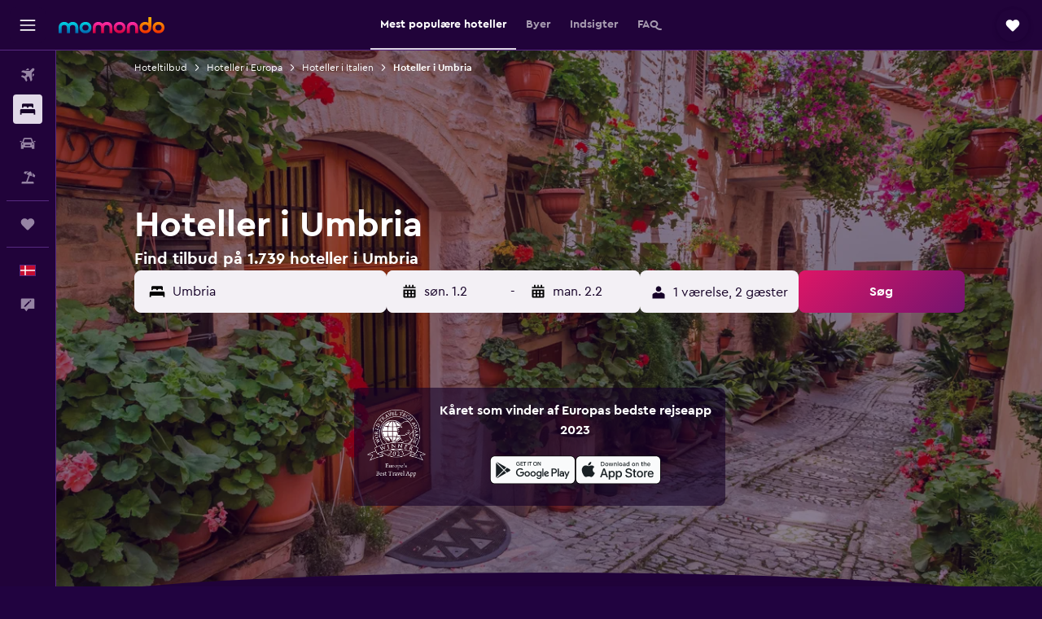

--- FILE ---
content_type: text/html;charset=UTF-8
request_url: https://www.momondo.dk/hoteller/umbria.ksp
body_size: 120446
content:
<!DOCTYPE html>
<html lang='da-dk' dir='ltr'>
<head>
<meta name="r9-version" content="R801d"/><meta name="r9-built" content="20260122.060142"/><meta name="r9-rendered" content="Sun, 25 Jan 2026 05:05:13 GMT"/><meta name="r9-build-number" content="21"/><link rel="stylesheet" href="https://content.r9cdn.net/res/combined.css?v=948ea7f5090d436fa333e8f8fe4e75e9a07d82a8&amp;cluster=4"/><link rel="stylesheet" href="https://content.r9cdn.net/res/combined.css?v=896f3a7c1f8eff9e090dd77b9b625c1391310186&amp;cluster=4"/><meta name="viewport" content="width=device-width, initial-scale=1, minimum-scale=1"/><meta name="format-detection" content="telephone=no"/><link rel="icon" href="/favicon.ico" sizes="any"/><link rel="icon" href="/icon.svg" type="image/svg+xml"/><title>Hoteller i Umbria – Find billige hoteltilbud i Umbria med momondo</title><meta name="description" content="Søg efter og sammenlign hoteltilbud i byer i Umbria blandt 1.739 ledige hoteller i området. Find gode hoteltilbud ved Duomo di Orvieto eller ved andre seværdigheder og oplevelser i Umbria."/><link rel="preconnect" href="apis.google.com"/><link rel="dns-prefetch" href="apis.google.com"/><link rel="preconnect" href="www.googletagmanager.com"/><link rel="dns-prefetch" href="www.googletagmanager.com"/><link rel="preconnect" href="www.google-analytics.com"/><link rel="dns-prefetch" href="www.google-analytics.com"/><script type="text/javascript">
var safari13PlusRegex = /Macintosh;.*?Version\/(1[3-9]|[2-9][0-9]+)(\.[0-9]+)* Safari/;
if (
window &&
window.navigator &&
window.navigator.userAgent &&
window.navigator.userAgent.indexOf('Safari') > -1 &&
window.navigator.userAgent.indexOf('Chrome') === -1 &&
safari13PlusRegex.test(window.navigator.userAgent)
) {
if (
'ontouchstart' in window &&
(!('cookieEnabled' in window.navigator) || window.navigator.cookieEnabled)
) {
if (
decodeURIComponent(document.cookie).indexOf('pmov=') < 0 &&
decodeURIComponent(document.cookie).indexOf('oo.tweb=') < 0
) {
var d = new Date();
d.setTime(d.getTime() + 90 * 24 * 60 * 60 * 1000);
document.cookie = 'pmov=tb;path=/;expires=' + d.toUTCString();
}
}
}
</script><meta name="kayak_page" content="hotel,static-broad-region,region"/><meta name="seop" content="umbria"/><meta name="seo-cache" content="true"/><meta name="kayak_seo_splitxp" content="seo-hotels-shared-ui-form-mm=enabled"/><script type="text/javascript">
var DynamicContextPromise = (function (handler) {
this.status = 0;
this.value = undefined;
this.thenCallbacks = [];
this.catchCallbacks = [];
this.then = function(fn) {
if (this.status === 0) {
this.thenCallbacks.push(fn);
}
if (this.status === 1) {
fn(this.value);
}
return this;
}.bind(this);
this.catch = function(fn) {
if (this.status === 0) {
this.catchCallbacks.push(fn);
}
if (this.status === 2) {
fn(this.value);
}
return this;
}.bind(this);
var resolve = function(value) {
if (this.status === 0) {
this.status = 1;
this.value = value;
this.thenCallbacks.forEach(function(fn) {
fn(value)
});
}
}.bind(this);
var reject = function(value) {
if (this.status === 0) {
this.status = 2;
this.value = value;
this.catchCallbacks.forEach(function(fn) {
fn(value)
});
}
}.bind(this);
try {
handler(resolve, reject);
} catch (err) {
reject(err);
}
return {
then: this.then,
catch: this.catch,
};
}).bind({})
var ie = (function () {
var undef,
v = 3,
div = document.createElement('div'),
all = div.getElementsByTagName('i');
while (div.innerHTML = '<!--[if gt IE ' + (++v) + ']><i></i><![endif]-->', all[0]);
return v > 4 ? v : undef;
}());
var xhr = ie <= 9 ? new XDomainRequest() : new XMLHttpRequest();
var trackingQueryParams = "";
var getOnlyValidParams = function(paramsList, reservedParamsList) {
var finalParamsList = [];
for (var i = 0; i < paramsList.length; i++) {
if (reservedParamsList.indexOf(paramsList[i].split('=')[0]) == -1) {
finalParamsList.push(paramsList[i]);
}
}
return finalParamsList;
}
var removeUnnecessaryQueryStringChars = function(paramsString) {
if (paramsString.charAt(0) === '?') {
return paramsString.substr(1);
}
return paramsString;
}
var reservedParamsList = ['vertical', 'pageId', 'subPageId', 'originalReferrer', 'seoPlacementId', 'seoLanguage', 'seoCountry', 'tags'];
var paramsString = window.location && window.location.search;
if (paramsString) {
paramsString = removeUnnecessaryQueryStringChars(paramsString);
var finalParamsList = getOnlyValidParams(paramsString.split('&'), reservedParamsList)
trackingQueryParams = finalParamsList.length > 0 ? "&" + finalParamsList.join("&") + "&seo=true" : "";
}
var trackingUrl = '/s/run/fpc/context' +
'?vertical=hotel' +
'&pageId=static-broad-region' +
'&subPageId=region' +
'&originalReferrer=' + encodeURIComponent(document.referrer) +
'&seoPlacementId=' + encodeURIComponent('umbria') +
'&tags=' + encodeURIComponent('') +
'&origin=' + encodeURIComponent('') +
'&destination=' + encodeURIComponent('') +
'&isSeoPage=' + encodeURIComponent('true') +
'&domain=' + encodeURIComponent(window.location.host) +
trackingQueryParams;
xhr.open('GET', trackingUrl, true);
xhr.responseType = 'json';
window.R9 = window.R9 || {};
window.R9.unhiddenElements = [];
window.R9.dynamicContextPromise = new DynamicContextPromise(function(resolve, reject) {
xhr.onload = function () {
if (xhr.readyState === xhr.DONE && xhr.status === 200) {
window.R9 = window.R9 || {};
window.R9.globals = window.R9.globals || {};
resolve(xhr.response);
if (xhr.response['formToken']) {
R9.globals.formtoken = xhr.response['formToken'];
}
if (xhr.response['jsonPlacementEnabled'] && xhr.response['jsonGlobalPlacementEnabled']) {
if (xhr.response['placement']) {
R9.globals.placement = xhr.response['placement'];
}
if (xhr.response['affiliate']) {
R9.globals.affiliate = xhr.response['affiliate'];
}
}
if (xhr.response['dsaRemovableFields']) {
var dsaRemovableParamsList = xhr.response['dsaRemovableFields'];
var query = window.location.search.slice(1) || "";
var params = query.split('&');
var needRemoveParams = false;
for (var i = 0; i < dsaRemovableParamsList.length; i++) {
if (query.indexOf(dsaRemovableParamsList[i] + '=') != -1) {
needRemoveParams = true;
break;
}
}
if (needRemoveParams) {
var path = window.location.pathname;
var finalQuery = [];
for (var i = 0; i < params.length; i++) {
if (dsaRemovableParamsList.indexOf(params[i].split('=')[0]) == -1) {
finalQuery.push(params[i]);
}
}
if (window.history.replaceState) {
window.history.replaceState({}, document.title, path + (finalQuery.length > 0 ? '?' + finalQuery.join('&') : ''));
}
}
if(xhr.response['cachedCookieConsentEnabled']) {
var unhideElement = (elementId) => {
var elementToUnhide = document.querySelector(elementId);
if (elementToUnhide) {
window.R9.unhiddenElements = window.R9.unhiddenElements || [];
window.R9.unhiddenElements.push(elementId.replace('#', ''));
elementToUnhide.removeAttribute('hidden');
elementToUnhide.dispatchEvent(new Event('initialStaticHideRemove'));
}
}
var unhideCookieConsent = () => {
if (xhr.response['showSharedIabTcfDialog']) {
unhideElement('#iab-tcf-dialog');
}
if (xhr.response['showDataTransferDisclaimerDialog']) {
unhideElement('#shared-data-transfer-disclaimer-dialog');
}
if (xhr.response['showTwoPartyConsentDialog']) {
unhideElement('#shared-two-part-consent-dialog');
}
}
if (document.readyState === "loading") {
document.addEventListener("DOMContentLoaded", unhideCookieConsent);
} else {
unhideCookieConsent();
}
}
}
} else {
reject(xhr.response);
}
};
})
xhr.send('');
</script><link rel="canonical" href="https://www.momondo.dk/hoteller/umbria.ksp"/><link rel="alternate" hrefLang="de-AT" href="https://www.momondo.at/hotels/umbrien.ksp"/><link rel="alternate" hrefLang="en-AU" href="https://www.momondo.com.au/hotels/umbria.ksp"/><link rel="alternate" hrefLang="fr-BE" href="https://www.fr.momondo.be/hotel/ombrie.ksp"/><link rel="alternate" hrefLang="nl-BE" href="https://www.momondo.be/hotels/umbrie.ksp"/><link rel="alternate" hrefLang="pt-BR" href="https://www.momondo.com.br/hoteis/umbria.ksp"/><link rel="alternate" hrefLang="fr-CA" href="https://www.fr.momondo.ca/hotel/ombrie.ksp"/><link rel="alternate" hrefLang="en-CA" href="https://www.momondo.ca/hotels/umbria.ksp"/><link rel="alternate" hrefLang="fr-CH" href="https://www.fr.momondo.ch/hotel/ombrie.ksp"/><link rel="alternate" hrefLang="it-CH" href="https://www.it.momondo.ch/hotel/umbria.ksp"/><link rel="alternate" hrefLang="de-CH" href="https://www.momondo.ch/hotels/umbrien.ksp"/><link rel="alternate" hrefLang="es-CL" href="https://www.momondo.cl/hoteles/umbria.ksp"/><link rel="alternate" hrefLang="es-CO" href="https://www.momondo.com.co/hoteles/umbria.ksp"/><link rel="alternate" hrefLang="de-DE" href="https://www.momondo.de/hotels/umbrien.ksp"/><link rel="alternate" hrefLang="da-DK" href="https://www.momondo.dk/hoteller/umbria.ksp"/><link rel="alternate" hrefLang="et-EE" href="https://www.momondo.ee/hotellid/umbria.ksp"/><link rel="alternate" hrefLang="es-ES" href="https://www.momondo.es/hoteles/umbria.ksp"/><link rel="alternate" hrefLang="es-MX" href="https://www.momondo.mx/hoteles/umbria.ksp"/><link rel="alternate" hrefLang="es-UY" href="https://www.es.momondo.com/hoteles/umbria.ksp"/><link rel="alternate" hrefLang="es-PE" href="https://www.momondo.com.pe/hoteles/umbria.ksp"/><link rel="alternate" hrefLang="fi-FI" href="https://www.momondo.fi/hotellit/umbria.ksp"/><link rel="alternate" hrefLang="fr-FR" href="https://www.momondo.fr/hotel/ombrie.ksp"/><link rel="alternate" hrefLang="en-GB" href="https://www.momondo.co.uk/hotels/umbria.ksp"/><link rel="alternate" hrefLang="en-IE" href="https://www.momondo.ie/hotels/umbria.ksp"/><link rel="alternate" hrefLang="en-IN" href="https://www.momondo.in/hotels/umbria.ksp"/><link rel="alternate" hrefLang="it-IT" href="https://www.momondo.it/hotel/umbria.ksp"/><link rel="alternate" hrefLang="nl-NL" href="https://www.momondo.nl/hotels/umbrie.ksp"/><link rel="alternate" hrefLang="no-NO" href="https://www.momondo.no/hotell/umbria.ksp"/><link rel="alternate" hrefLang="pl-PL" href="https://www.momondo.pl/hotele/umbria.ksp"/><link rel="alternate" hrefLang="pt-PT" href="https://www.momondo.pt/hoteis/umbria.ksp"/><link rel="alternate" hrefLang="ro-RO" href="https://www.momondo.ro/hoteluri/umbria.ksp"/><link rel="alternate" hrefLang="sv-SE" href="https://www.momondo.se/hotell/umbrien.ksp"/><link rel="alternate" hrefLang="tr-TR" href="https://www.momondo.com.tr/otel/umbria.ksp"/><link rel="alternate" hrefLang="ru-UA" href="https://www.ru.momondo.ua/oteli/umbriia.ksp"/><link rel="alternate" hrefLang="uk-UA" href="https://www.momondo.ua/hoteli/umbriia.ksp"/><link rel="alternate" hrefLang="en-US" href="https://www.momondo.com/hotels/umbria.ksp"/><link rel="alternate" hrefLang="en-ZA" href="https://www.momondo.co.za/hotels/umbria.ksp"/><meta property="og:image" content="https://content.r9cdn.net/rimg/dimg/ff/20/c6bcd051-reg-1677-16389662b55.jpg?width=1200&amp;height=630&amp;xhint=1450&amp;yhint=1066&amp;crop=true"/><meta property="og:image:width" content="1200"/><meta property="og:image:height" content="630"/><meta property="og:title" content="Hoteller i Umbria – Find billige hoteltilbud i Umbria med momondo"/><meta property="og:type" content="website"/><meta property="og:description" content="Søg efter og sammenlign hoteltilbud i byer i Umbria blandt 1.739 ledige hoteller i området. Find gode hoteltilbud ved Duomo di Orvieto eller ved andre seværdigheder og oplevelser i Umbria."/><meta property="og:url" content="https://www.momondo.dk/hoteller/umbria.ksp"/><meta property="og:site_name" content="momondo"/><meta property="fb:pages" content="148785901841216"/><meta property="twitter:title" content="Hoteller i Umbria – Find billige hoteltilbud i Umbria med momondo"/><meta name="twitter:description" content="Søg efter og sammenlign hoteltilbud i byer i Umbria blandt 1.739 ledige hoteller i området. Find gode hoteltilbud ved Duomo di Orvieto eller ved andre seværdigheder og oplevelser i Umbria."/><meta name="twitter:image:src" content="https://content.r9cdn.net/rimg/dimg/ff/20/c6bcd051-reg-1677-16389662b55.jpg?width=440&amp;height=220&amp;xhint=1450&amp;yhint=1066&amp;crop=true"/><meta name="twitter:card" content="summary_large_image"/><meta name="twitter:site" content="@momondo"/><meta name="twitter:creator" content="@momondo"/><meta name="robots" content="index,follow"/><link rel="apple-touch-icon" href="/apple-touch-icon.png"/><link rel="apple-touch-icon" sizes="60x60" href="/apple-touch-icon-60x60.png"/><link rel="apple-touch-icon" sizes="76x76" href="/apple-touch-icon-76x76.png"/><link rel="apple-touch-icon" sizes="120x120" href="/apple-touch-icon-120x120.png"/><link rel="apple-touch-icon" sizes="152x152" href="/apple-touch-icon-152x152.png"/><link rel="apple-touch-icon" sizes="167x167" href="/apple-touch-icon-167x167.png"/><link rel="apple-touch-icon" sizes="180x180" href="/apple-touch-icon-180x180.png"/><script type="application/ld+json">{"@context":"https://schema.org","@type":"Website","name":"momondo","url":"https://www.momondo.dk"}</script><script type="application/ld+json">{"@context":"http://schema.org","@type":"Organization","name":"momondo","url":"https://www.momondo.dk/hoteller/umbria.ksp","sameAs":["https://www.facebook.com/momondo","https://www.instagram.com/momondo"]}</script><script type="application/ld+json">[{"@context":"http://schema.org","@type":"BreadcrumbList","name":"r9-alt","itemListElement":[{"@type":"ListItem","position":"1","item":{"@id":"https://www.momondo.dk/hoteller","name":"Hoteltilbud"}},{"@type":"ListItem","position":"2","item":{"@id":"/hoteller/italien","name":"Hoteller i Italien"}},{"@type":"ListItem","position":"3","item":{"@id":"/hoteller/umbria.ksp","name":"Hoteller i Umbria"}}]},{"@context":"http://schema.org","@type":"BreadcrumbList","name":"r9-full","itemListElement":[{"@type":"ListItem","position":"1","item":{"@id":"https://www.momondo.dk/hoteller","name":"Hoteltilbud"}},{"@type":"ListItem","position":"2","item":{"@id":"/hoteller/europa","name":"Hoteller i Europa"}},{"@type":"ListItem","position":"3","item":{"@id":"/hoteller/italien","name":"Hoteller i Italien"}},{"@type":"ListItem","position":"4","item":{"@id":"/hoteller/umbria.ksp","name":"Hoteller i Umbria"}}]}]</script><script type="application/ld+json">{"@context":"http://schema.org","@type":"FAQPage","mainEntity":[{"@type":"Question","name":"Hvad er den mest populære destination i Umbria?","acceptedAnswer":{"@type":"Answer","text":"Dem, som gerne vil bo i et populært turistområde i Umbria, vil sikkert mene, at Perugia er det bedste bud, da der er flere momondo-brugere, som leder efter hoteller i Umbria, der har planer om at besøge Perugia, end nogen anden by. Gennemsnitsprisen på et hotel i Perugia er 1.068 kr./nat. Andre destinationer i Umbria er Assisi og Orvieto, hvor du kan finde hoteller til 1.100 kr./nat og 878 kr./nat i gennemsnit. <a href=\"https://www.momondo.dk/hoteller/umbria.ksp\">Find hoteltilbud i Umbria på momondo</a>"}},{"@type":"Question","name":"Hvad anses for at være et godt tilbud på et hotel i Umbria?","acceptedAnswer":{"@type":"Answer","text":"En momondo-bruger har for nylig fundet et hoteltilbud på 128 kr./nat i Umbria, hvilket er et utrolig godt tilbud. Generelt anser vi det som et godt tilbud til vores brugere, hvis prisen ligger under gennemsnitsprisen for hoteller i Umbria, som er på 1.155 kr./nat. <a href=\"https://www.momondo.dk/hoteller/umbria.ksp\">Find hoteltilbud i Umbria på momondo</a>"}},{"@type":"Question","name":"Hvilke hoteller er de bedste i Umbria?","acceptedAnswer":{"@type":"Answer","text":"Baseret på vurderinger fra momondo-brugere er de bedst bedømte hoteller i Umbria Appartamenti Cardinali, som ligger i Assisi og er vurderet med et gennemsnit på 10,0. Hoteller med den næsthøjste vurdering i Umbria er Relais Il Furioso, som ligger i Monte Castello di Vibio og er blevet vurderet til 9,8 af vores brugere. Det tredjebedste hotel har en vurdering på 9,6, som er blevet givet til Casa Leon - City center i Perugia. <a href=\"https://www.momondo.dk/hoteller/umbria.ksp\">Find hoteltilbud i Umbria på momondo</a>"}},{"@type":"Question","name":"Hvilket hotel er det mest populære i Umbria?","acceptedAnswer":{"@type":"Answer","text":"<a href='/hoteller/assisi/Bv-Grand-Hotel-Assisi.mhd371632.ksp'>Bv Grand Hotel Assisi</a> er det mest populære hotel i Umbria, idet 22% af alle brugere, som søgte efter hoteller i Umbria, valgte at bo på Bv Grand Hotel Assisi i løbet af de seneste 12 måneder. Dette hotel har en vurdering på 8,2/10 fra 2.217 anmeldelser."}},{"@type":"Question","name":"Hvad koster et hotel i Umbria i januar?","acceptedAnswer":{"@type":"Answer","text":"Et hotel i Umbria i januar koster 957 kr. pr. nat i gennemsnit (for et dobbeltværelse). 676 kr. pr. nat er den billigste pris, der er fundet i januar for et dobbeltværelse, som lå i <a href='/hoteller/terni'>Terni</a>."}},{"@type":"Question","name":"Hvilken by i Umbria har de dyreste hotelværelser?","acceptedAnswer":{"@type":"Answer","text":"Da det er en af de populære turistdestinationer i Umbria, er det ikke overraskende, at Orvieto har de dyreste hotelværelser med en pris på 674 kr. i gennemsnit pr. nat, hvilket er 14% mere end landets gennemsnitlige hotelværelsespris."}},{"@type":"Question","name":"Hvilken by i Umbria har de billigste hotelværelser?","acceptedAnswer":{"@type":"Answer","text":"Perugia er i øjeblikket den by, der i gennemsnit tilbyder de laveste, hotelpriser pr. overnatning i Umbria, til kun 508 kr. pr. nat. Denne pris er ca. 38% lavere end den gennemsnitlige pris pr. nat i Umbria."}},{"@type":"Question","name":"Hvilke hoteller i Umbria er velegnede til familier?","acceptedAnswer":{"@type":"Answer","text":"Hvis du leder efter et hotel i Umbria, der er perfekt til hele familien, så kan du overveje at overnatte hos <a href='/hoteller/perugia/Perugia-Plaza-Hotel.mhd8216.ksp' title='Perugia Plaza Hotel'>Perugia Plaza Hotel</a>, <a href='/hoteller/perugia/Relais-dell-Olmo.mhd127733.ksp' title='Relais dell'Olmo'>Relais dell'Olmo</a> eller <a href='/hoteller/perugia/Hotel-La-Meridiana.mhd370732.ksp' title='La Meridiana Bleisure Hotel'>La Meridiana Bleisure Hotel</a>. Disse er i følge vores brugerdata de foretrukne familiehoteller i Umbria. Værelserne hos <a href='/hoteller/perugia/Perugia-Plaza-Hotel.mhd8216.ksp' title='Perugia Plaza Hotel'>Perugia Plaza Hotel</a> ligger til gennemsnitligt 849 kr. pr. nat, mens et værelse på <a href='/hoteller/perugia/Relais-dell-Olmo.mhd127733.ksp' title='Relais dell'Olmo'>Relais dell'Olmo</a> er 921 kr. pr. nat, og det koster cirka 593 kr. at bo på <a href='/hoteller/perugia/Hotel-La-Meridiana.mhd370732.ksp' title='La Meridiana Bleisure Hotel'>La Meridiana Bleisure Hotel</a> pr. nat."}},{"@type":"Question","name":"Hvilke hoteller Umbria er perfekte for par?","acceptedAnswer":{"@type":"Answer","text":"Følgende hoteller er perfekte for par, der gerne vil overnatte i Umbria: <a href='/hoteller/perugia/Perugia-Plaza-Hotel.mhd8216.ksp' title='Perugia Plaza Hotel'>Perugia Plaza Hotel</a> (849 kr. pr. nat), <a href='/hoteller/perugia/Chocohotel.mhd126757.ksp' title='Chocohotel'>Chocohotel</a> (936 kr. pr. nat) og <a href='/hoteller/perugia/Relais-dell-Olmo.mhd127733.ksp' title='Relais dell'Olmo'>Relais dell'Olmo</a> (921 kr. pr. nat)."}},{"@type":"Question","name":"Hvor mange udbydere søger momondo på for hoteller i Umbria?","acceptedAnswer":{"@type":"Answer","text":"Antallet af udbydere for hoteller i Umbria er 9.097 fra januar 2026."}},{"@type":"Question","name":"Hvornår opdaterede momondo sidst priserne for hoteller i Umbria?","acceptedAnswer":{"@type":"Answer","text":"Priser for hoteller i Umbria opdateres dagligt."}}]}</script><script type="application/ld+json">{"@context":"http://schema.org","@type":"Service","broker":{"@type":"Organization","name":"momondo"},"url":"https://www.momondo.dk/hoteller/umbria.ksp","serviceType":"Hoteller i Umbria","offers":{"@type":"AggregateOffer","lowPrice":"278 kr.","priceCurrency":"DKK"}}</script><script type="application/ld+json">{"@context":"https://schema.org","@type":"TouristDestination","name":"Umbria"}</script><script type="application/ld+json">{"@context":"https://schema.org","@type":"ItemList","itemListOrder":"https://schema.org/ItemListOrderAscending","description":"46 bedste hoteller i Umbria","itemListElement":[{"@type":"ListItem","position":1,"url":"https://www.momondo.dk/hoteller/perugia/Hotel-La-Meridiana.mhd370732.ksp"},{"@type":"ListItem","position":2,"url":"https://www.momondo.dk/hoteller/perugia/Relais-dell-Olmo.mhd127733.ksp"},{"@type":"ListItem","position":3,"url":"https://www.momondo.dk/hoteller/perugia/Perugia-Plaza-Hotel.mhd8216.ksp"},{"@type":"ListItem","position":4,"url":"https://www.momondo.dk/hoteller/perugia/Sangallo-Palace.mhd8234.ksp"},{"@type":"ListItem","position":5,"url":"https://www.momondo.dk/hoteller/passignano-sul-trasimeno/Hotel-Villa-Paradiso.mhd201620.ksp"},{"@type":"ListItem","position":6,"url":"https://www.momondo.dk/hoteller/perugia/Chocohotel.mhd126757.ksp"},{"@type":"ListItem","position":7,"url":"https://www.momondo.dk/hoteller/perugia/Hotel-Umbria.mhd123503.ksp"},{"@type":"ListItem","position":8,"url":"https://www.momondo.dk/hoteller/perugia/Hotel-S-Ercolano.mhd123501.ksp"},{"@type":"ListItem","position":9,"url":"https://www.momondo.dk/hoteller/assisi/Bv-Grand-Hotel-Assisi.mhd371632.ksp"},{"@type":"ListItem","position":10,"url":"https://www.momondo.dk/hoteller/perugia/Relais-Monastero-di-San-Biagio.mhd382461.ksp"},{"@type":"ListItem","position":11,"url":"https://www.momondo.dk/hoteller/perugia/Grifone-Hotel-Ristorante.mhd81708.ksp"},{"@type":"ListItem","position":12,"url":"https://www.momondo.dk/hoteller/assisi/B-B-La-Terrazza-Del-Subasio.mhd397531.ksp"},{"@type":"ListItem","position":13,"url":"https://www.momondo.dk/hoteller/perugia/Locanda-Della-Posta-Boutique-Hotel.mhd74200.ksp"},{"@type":"ListItem","position":14,"url":"https://www.momondo.dk/hoteller/perugia/Hotel-Ilgo.mhd57410.ksp"},{"@type":"ListItem","position":15,"url":"https://www.momondo.dk/hoteller/perugia/Perugia-Park-Hotel.mhd12705.ksp"},{"@type":"ListItem","position":16,"url":"https://www.momondo.dk/hoteller/orvieto/Chiara-e-Benedetta.mhd2405079.ksp"},{"@type":"ListItem","position":17,"url":"https://www.momondo.dk/hoteller/passignano-sul-trasimeno/Hotel-Cavalieri.mhd147845.ksp"},{"@type":"ListItem","position":18,"url":"https://www.momondo.dk/hoteller/spoleto/Hotel-Arca.mhd57809.ksp"},{"@type":"ListItem","position":19,"url":"https://www.momondo.dk/hoteller/perugia/Hotel-S-Ercolano.mhd123501.ksp"}]}</script><script type="application/ld+json">{"@context":"http://schema.org","@type":"Hotel","name":"Hotel Umbria","url":"https://www.momondo.dk/hoteller/perugia/Hotel-Umbria.mhd123503.ksp","starRating":"2","telephone":"+39 075 572 1203","alternateName":["Hotel Umbria Perugia"],"address":{"@type":"PostalAddress","streetAddress":"Via Boncambi 37","addressLocality":"Perugia","postalCode":"","addressRegion":"Perugia","addressCountry":"Italien"},"priceRange":"461 kr.","image":"/rimg/himg/58/46/8e/expediav2-123503-fda635-861056.jpg?width=128&height=160&crop=true","aggregateRating":{"@type":"AggregateRating","bestRating":"10","ratingValue":"8,1","ratingCount":"1943"},"amenityFeature":["bar","roomservice","wififree","wifi_available_in_all_areas","flat_screen_tv","tv","free_toiletries","inet","parking","hairdryer"]}</script><script type="application/ld+json">{"@context":"http://schema.org","@type":"Hotel","name":"B&B La Terrazza Del Subasio","url":"https://www.momondo.dk/hoteller/assisi/B-B-La-Terrazza-Del-Subasio.mhd397531.ksp","starRating":"2","telephone":"+39 075 813 696","alternateName":["B&B La Terrazza Del Subasio Assisi","B&B La Terrazza Del Subasio Assisi, Umbria"],"address":{"@type":"PostalAddress","streetAddress":"Via Costa Di Trex N. 20","addressLocality":"Assisi","postalCode":"06081","addressRegion":"Perugia","addressCountry":"Italien"},"priceRange":"473 kr.","image":"/rimg/himg/c0/d4/f4/expedia_group-397531-244033955-144334.jpg?width=128&height=160&crop=true","aggregateRating":{"@type":"AggregateRating","bestRating":"10","ratingValue":"8,7","ratingCount":"301"},"amenityFeature":["outpool","wififree","private_bathroom","coffee_machine","terrace/patio","flat_screen_tv","tv","grill","childpool","inet"]}</script><script type="application/ld+json">{"@context":"http://schema.org","@type":"Hotel","name":"Hotel S. Ercolano","url":"https://www.momondo.dk/hoteller/perugia/Hotel-S-Ercolano.mhd123501.ksp","starRating":"2","telephone":"+39 075 572 4650","alternateName":["Hotel S. Ercolano Perugia","Hotel S. Ercolano Perugia, Umbria"],"address":{"@type":"PostalAddress","streetAddress":"Via Del Bovaro, 9","addressLocality":"Perugia","postalCode":"","addressRegion":"Perugia","addressCountry":"Italien"},"priceRange":"398 kr.","image":"/rimg/himg/1f/db/54/expediav2-123501-bcea19-673489.jpg?width=128&height=160&crop=true","aggregateRating":{"@type":"AggregateRating","bestRating":"10","ratingValue":"8,5","ratingCount":"1622"},"amenityFeature":["bar","roomservice","wififree","wifi_available_in_all_areas","flat_screen_tv","tv","cablesat","meetingfacilities","inet","parking"]}</script><script type="application/ld+json">{"@context":"http://schema.org","@type":"Hotel","name":"La Meridiana Bleisure Hotel","url":"https://www.momondo.dk/hoteller/perugia/Hotel-La-Meridiana.mhd370732.ksp","starRating":"4","telephone":"+39 075 517 2347","alternateName":["La Meridiana Bleisure Hotel Perugia","La Meridiana Bleisure Hotel Perugia, Umbria"],"address":{"@type":"PostalAddress","streetAddress":"42 Del Discobolo St.","addressLocality":"Perugia","postalCode":"06132","addressRegion":"Perugia","addressCountry":"Italien"},"priceRange":"549 kr.","image":"/rimg/himg/19/26/fa/leonardo-370732-2916791-911315.jpg?width=128&height=160&crop=true","aggregateRating":{"@type":"AggregateRating","bestRating":"10","ratingValue":"8,5","ratingCount":"2071"},"amenityFeature":["outpool","restaurant","bar","roomservice","wififree","parkingfree","bizcenter","flat_screen_tv","cablesat","free_toiletries"]}</script><script type="application/ld+json">{"@context":"http://schema.org","@type":"Hotel","name":"Relais dell'Olmo","url":"https://www.momondo.dk/hoteller/perugia/Relais-dell-Olmo.mhd127733.ksp","starRating":"4","telephone":"+39 075 517 3054","alternateName":["Relais dell'Olmo Perugia","Relais dell'Olmo Perugia, Umbria"],"address":{"@type":"PostalAddress","streetAddress":"Strada Olmo Ellera 4","addressLocality":"Perugia","postalCode":"06132","addressRegion":"Perugia","addressCountry":"Italien"},"priceRange":"669 kr.","image":"/rimg/himg/34/d6/04/expedia_group-127733-17a2d625-145735.jpg?width=128&height=160&crop=true","aggregateRating":{"@type":"AggregateRating","bestRating":"10","ratingValue":"9,0","ratingCount":"1098"},"amenityFeature":["outpool","fitnesscenter","restaurant","bar","roomservice","wififree","tea_coffee_maker","bizcenter","wifi_available_in_all_areas","flat_screen_tv"]}</script><script type="application/ld+json">{"@context":"http://schema.org","@type":"Hotel","name":"Bv Grand Hotel Assisi","url":"https://www.momondo.dk/hoteller/assisi/Bv-Grand-Hotel-Assisi.mhd371632.ksp","starRating":"4","telephone":"+39 0758 1501","alternateName":[],"address":{"@type":"PostalAddress","streetAddress":"Via Giovanni Renzi No 2","addressLocality":"Assisi","postalCode":"","addressRegion":"Perugia","addressCountry":"Italien"},"priceRange":"499 kr.","image":"/rimg/himg/3c/94/7c/expedia_group-371632-214d149a-618983.jpg?width=128&height=160&crop=true","aggregateRating":{"@type":"AggregateRating","bestRating":"10","ratingValue":"8,2","ratingCount":"2217"},"amenityFeature":["inpool","restaurant","bar","roomservice","wififree","parkingfree","shuttle_service__free_","bizcenter","wifi_available_in_all_areas","flat_screen_tv"]}</script><script type="application/ld+json">{"@context":"http://schema.org","@type":"Hotel","name":"Agriturismo Casale Le Selvette","url":"https://www.momondo.dkundefined","starRating":"3","telephone":"+39 334 174 3313","alternateName":["Agriturismo Casale Le Selvette Perugia","Agriturismo Casale Le Selvette Perugia, Umbria"],"address":{"@type":"PostalAddress","streetAddress":"Strada Delle Selvette 30","addressLocality":"Perugia","postalCode":"06134","addressRegion":"Perugia","addressCountry":"Italien"},"priceRange":"682 kr.","image":"/rimg/himg/b4/ae/b9/expedia_group-419469-3641652-308434.jpg?width=128&height=160&crop=true","aggregateRating":{"@type":"AggregateRating","bestRating":"10","ratingValue":"9,2","ratingCount":"180"},"amenityFeature":["outpool","roomservice","wififree","coffee_machine","parkingfree","flat_screen_tv","tv","free_toiletries","airportshuttle","inet"]}</script><script type="application/ld+json">{"@context":"http://schema.org","@type":"Hotel","name":"Classic Hotel Tulipano","url":"https://www.momondo.dkundefined","starRating":"3","telephone":"+39 074 430 6024","alternateName":["Classic Hotel Tulipano Terni","Classic Hotel Tulipano Terni, Umbria"],"address":{"@type":"PostalAddress","streetAddress":"Via Carlo Alberto Dalla Chiesa 24","addressLocality":"Terni","postalCode":"05100","addressRegion":"Terni","addressCountry":"Italien"},"priceRange":"543 kr.","image":"/rimg/himg/c7/4d/b0/expedia_group-97994-67cb390b-636633.jpg?width=128&height=160&crop=true","aggregateRating":{"@type":"AggregateRating","bestRating":"10","ratingValue":"7,6","ratingCount":"882"},"amenityFeature":["restaurant","bar","roomservice","wififree","tea_coffee_maker","parkingfree","bizcenter","wifi_available_in_all_areas","flat_screen_tv","tv"]}</script><script type="application/ld+json">{"@context":"http://schema.org","@type":"Hotel","name":"Ilgo Hotel","url":"https://www.momondo.dk/hoteller/perugia/Hotel-Ilgo.mhd57410.ksp","starRating":"3","telephone":"+39 075 573 6641","alternateName":["Ilgo Hotel Perugia","Ilgo Hotel Perugia, Umbria"],"address":{"@type":"PostalAddress","streetAddress":"Via Di Duccio Agostino 1","addressLocality":"Perugia","postalCode":"06100","addressRegion":"Perugia","addressCountry":"Italien"},"priceRange":"410 kr.","image":"/rimg/himg/b7/7d/40/expedia_group-57410-46945366-377405.jpg?width=128&height=160&crop=true","aggregateRating":{"@type":"AggregateRating","bestRating":"10","ratingValue":"7,3","ratingCount":"1992"},"amenityFeature":["restaurant","bar","roomservice","wififree","parkingfree","wifi_available_in_all_areas","flat_screen_tv","tv","cablesat","airportshuttle"]}</script><script type="application/ld+json">{"@context":"http://schema.org","@type":"Hotel","name":"Hotel Cavalieri","url":"https://www.momondo.dk/hoteller/passignano-sul-trasimeno/Hotel-Cavalieri.mhd147845.ksp","starRating":"3","telephone":"+39 075 829 292","alternateName":["Hotel Cavalieri Passignano sul Trasimeno","Hotel Cavalieri Passignano sul Trasimeno, Umbria"],"address":{"@type":"PostalAddress","streetAddress":"Via Delle Ginestre 5","addressLocality":"Passignano sul Trasimeno","postalCode":"06065","addressRegion":"Perugia","addressCountry":"Italien"},"priceRange":"278 kr.","image":"/rimg/himg/8e/5f/1f/expediav2-147845-1d9cfb-587818.jpg?width=200&height=200&crop=true","photo":[{"@type":"ImageObject","contentUrl":"/himg/8e/5f/1f/expediav2-147845-1d9cfb-587818.jpg","description":"Hotel Cavalieri"}],"aggregateRating":{"@type":"AggregateRating","bestRating":"10","ratingValue":"7,6","ratingCount":"809"},"amenityFeature":["outpool","restaurant","bar","roomservice","wififree","parkingfree","shuttle_service__free_","bizcenter","flat_screen_tv","tv"]}</script><script type="application/ld+json">{"@context":"http://schema.org","@type":"Hotel","name":"Hotel De Paris","url":"https://www.momondo.dkundefined","starRating":"3","telephone":"+39 074 458 047","alternateName":["Hotel De Paris Terni","Hotel De Paris Terni, Umbria"],"address":{"@type":"PostalAddress","streetAddress":"Via Della Stazione, 52","addressLocality":"Terni","postalCode":"","addressRegion":"Terni","addressCountry":"Italien"},"priceRange":"322 kr.","image":"/rimg/himg/eb/79/0f/expedia_group-305199-210883844-627769.jpg?width=200&height=200&crop=true","photo":[{"@type":"ImageObject","contentUrl":"/himg/eb/79/0f/expedia_group-305199-210883844-627769.jpg","description":"Hotel De Paris"}],"aggregateRating":{"@type":"AggregateRating","bestRating":"10","ratingValue":"7,6","ratingCount":"1123"},"amenityFeature":["restaurant","bar","wififree","bizcenter","meetingfacilities","hairdryer","expressco","24hfrontdesk","safe","ac"]}</script><script type="application/ld+json">{"@context":"http://schema.org","@type":"Hotel","name":"Lh Hotel Arca Street Art","url":"https://www.momondo.dk/hoteller/spoleto/Hotel-Arca.mhd57809.ksp","starRating":"3","telephone":"+39 074 349 340","alternateName":["Lh Hotel Arca Street Art Spoleto","Lh Hotel Arca Street Art Spoleto, Umbria"],"address":{"@type":"PostalAddress","streetAddress":"S.S. 3 Flaminia km 127","addressLocality":"Spoleto","postalCode":"06049","addressRegion":"Perugia","addressCountry":"Italien"},"priceRange":"322 kr.","image":"/rimg/himg/35/f4/01/expedia_group-57809-191162067-128128.jpg?width=200&height=200&crop=true","photo":[{"@type":"ImageObject","contentUrl":"/himg/35/f4/01/expedia_group-57809-191162067-128128.jpg","description":"Lh Hotel Arca Street Art"}],"aggregateRating":{"@type":"AggregateRating","bestRating":"10","ratingValue":"8,2","ratingCount":"861"},"amenityFeature":["restaurant","bar","roomservice","wififree","parkingfree","wifi_available_in_all_areas","flat_screen_tv","tv","free_toiletries","airportshuttle"]}</script><script type="application/ld+json">{"@context":"http://schema.org","@type":"Hotel","name":"Hotel Bellavista","url":"https://www.momondo.dkundefined","starRating":"2","telephone":"+39 075 804 2492","alternateName":["Hotel Bellavista Assisi","Hotel Bellavista Assisi, Umbria"],"address":{"@type":"PostalAddress","streetAddress":"Viale Patrono D'Italia 100","addressLocality":"Assisi","postalCode":"06081","addressRegion":"Perugia","addressCountry":"Italien"},"priceRange":"335 kr.","aggregateRating":{"@type":"AggregateRating","bestRating":"10","ratingValue":"8,5","ratingCount":"1500"},"amenityFeature":["outpool","restaurant","bar","roomservice","wififree","valet_parking","parkingfree","bizcenter","wifi_available_in_all_areas","flat_screen_tv"]}</script><script type="application/ld+json">{"@context":"http://schema.org","@type":"Hotel","name":"Little Italy Hostel Ex Chiesa S Donato","url":"https://www.momondo.dkundefined","starRating":"2","telephone":"+39 075 966 1997","alternateName":["Little Italy Hostel Ex Chiesa S Donato Perugia","Little Italy Hostel Ex Chiesa S Donato Perugia, Umbria"],"address":{"@type":"PostalAddress","streetAddress":"Via della Nespola 1-3","addressLocality":"Perugia","postalCode":"06123","addressRegion":"Perugia","addressCountry":"Italien"},"priceRange":"404 kr.","image":"/rimg/himg/cf/bb/2c/expediav2-10645052-c5fc0a54_z-244657.jpg?width=200&height=200&crop=true","photo":[{"@type":"ImageObject","contentUrl":"/himg/cf/bb/2c/expediav2-10645052-c5fc0a54_z-244657.jpg","description":"Little Italy Hostel Ex Chiesa S Donato"}],"aggregateRating":{"@type":"AggregateRating","bestRating":"10","ratingValue":"8,2","ratingCount":"1402"},"amenityFeature":["bar","roomservice","wififree","tea_coffee_maker","coffee_machine","wifi_available_in_all_areas","airportshuttle","meetingfacilities","inet","petsokonrequest"]}</script><script type="application/ld+json">{"@context":"http://schema.org","@type":"Hotel","name":"Aethos Saragano","url":"https://www.momondo.dkundefined","starRating":"1","telephone":"+39 074 298 636","alternateName":["Aethos Saragano Gualdo Cattaneo","Aethos Saragano Gualdo Cattaneo, Umbria"],"address":{"@type":"PostalAddress","streetAddress":"Via Milano 20","addressLocality":"Gualdo Cattaneo","postalCode":"06035","addressRegion":"Perugia","addressCountry":"Italien"},"priceRange":"1.212 kr.","image":"/rimg/himg/ab/78/fd/expedia_group-385686-12421338-332659.jpg?width=128&height=160&crop=true","aggregateRating":{"@type":"AggregateRating","bestRating":"10","ratingValue":"9,0","ratingCount":"292"},"amenityFeature":["outpool","fitnesscenter","restaurant","bar","wififree","tea_coffee_maker","coffee_machine","parkingfree","free_toiletries","meetingfacilities"]}</script><script type="application/ld+json">{"@context":"http://schema.org","@type":"Hotel","name":"Agriturismo Borgo Montecucco","url":"https://www.momondo.dkundefined","starRating":"1","telephone":"+39 347 551 5438","alternateName":["Agriturismo Borgo Montecucco Todi","Agriturismo Borgo Montecucco Todi, Umbria"],"address":{"@type":"PostalAddress","streetAddress":"Vocabolo Rio 194 Fraz. Pian di Porto","addressLocality":"Todi","postalCode":"06059","addressRegion":"Perugia","addressCountry":"Italien"},"priceRange":"865 kr.","aggregateRating":{"@type":"AggregateRating","bestRating":"10","ratingValue":"8,8","ratingCount":"117"},"amenityFeature":["hairdryer","refrigerator"]}</script><script type="application/ld+json">{"@context":"http://schema.org","@type":"Hotel","name":"Residenza Galligari","url":"https://www.momondo.dkundefined","starRating":"1","telephone":"+39 366 200 6420","alternateName":["Residenza Galligari Foligno","Residenza Galligari Foligno, Umbria"],"address":{"@type":"PostalAddress","streetAddress":"Piazza XX Settembre 7","addressLocality":"Foligno","postalCode":"6034","addressRegion":"Perugia","addressCountry":"Italien"},"priceRange":"461 kr.","image":"/rimg/himg/33/08/e9/ostrovok-854145-c2c0cc-460419.jpg?width=128&height=160&crop=true","aggregateRating":{"@type":"AggregateRating","bestRating":"10","ratingValue":"8,4","ratingCount":"913"},"amenityFeature":["wififree","bizcenter","wifi_available_in_all_areas","flat_screen_tv","tv","cablesat","free_toiletries","meetingfacilities","inet","hairdryer"]}</script><script type="application/ld+json">{"@context":"http://schema.org","@type":"Hotel","name":"Borgo Dei Conti Resort Relais & Chateaux","url":"https://www.momondo.dk/hoteller/perugia/Borgo-Dei-Conti-Resort.mhd417960.ksp","starRating":"5","telephone":"+39 075 600 338","alternateName":["Borgo Dei Conti Resort Relais & Chateaux Perugia","Borgo Dei Conti Resort Relais & Chateaux Perugia, Umbria"],"address":{"@type":"PostalAddress","streetAddress":"Località Montepetriolo, 26","addressLocality":"Perugia","postalCode":"06132","addressRegion":"Perugia","addressCountry":"Italien"},"priceRange":"5.895 kr.","image":"/rimg/himg/d4/78/01/leonardo-417960-198501912-107944.jpg?width=128&height=160&crop=true","aggregateRating":{"@type":"AggregateRating","bestRating":"10","ratingValue":"9,0","ratingCount":"227"},"amenityFeature":["outpool","infinity_pool","fitnesscenter","restaurant","bar","roomservice","bikes","tennis","wififree","tea_coffee_maker"]}</script><script type="application/ld+json">{"@context":"http://schema.org","@type":"Hotel","name":"Borgobrufa Spa Resort Adults Only","url":"https://www.momondo.dkundefined","starRating":"5","telephone":"+39 075 9883","alternateName":["Borgobrufa Spa Resort Adults Only Torgiano","Borgobrufa Spa Resort Adults Only Torgiano, Umbria"],"address":{"@type":"PostalAddress","streetAddress":"Via Del Colle, 38","addressLocality":"Torgiano","postalCode":"","addressRegion":"Perugia","addressCountry":"Italien"},"priceRange":"1.812 kr.","image":"/rimg/kimg/85/f4/b27bcfc3-16f8af9b90e.jpg?width=128&height=160&crop=true","aggregateRating":{"@type":"AggregateRating","bestRating":"10","ratingValue":"9,3","ratingCount":"664"},"amenityFeature":["adultsonly","outpool","inpool","fitnesscenter","restaurant","bar","roomservice","bikes","tennis","wififree"]}</script><script type="application/ld+json">{"@context":"http://schema.org","@type":"Hotel","name":"Sina Brufani","url":"https://www.momondo.dk/hoteller/perugia/Sina-Brufani.mhd333800.ksp","starRating":"5","telephone":"+39 075 573 2541","alternateName":["Sina Brufani Perugia","Sina Brufani Perugia, Umbria"],"address":{"@type":"PostalAddress","streetAddress":"Piazza Italia, 12","addressLocality":"Perugia","postalCode":"06121","addressRegion":"Perugia","addressCountry":"Italien"},"priceRange":"1.060 kr.","image":"/rimg/himg/6d/85/10/ice-333800-7cf4f4-636502.jpg?width=128&height=160&crop=true","aggregateRating":{"@type":"AggregateRating","bestRating":"10","ratingValue":"8,6","ratingCount":"1881"},"amenityFeature":["inpool","fitnesscenter","restaurant","bar","roomservice","wififree","valet_parking","bizcenter","wifi_available_in_all_areas","flat_screen_tv"]}</script><script type="application/ld+json">{"@context":"http://schema.org","@type":"Hotel","name":"Perugia Plaza Hotel","url":"https://www.momondo.dk/hoteller/perugia/Perugia-Plaza-Hotel.mhd8216.ksp","starRating":"4","telephone":"+39 0753 4643","alternateName":[],"address":{"@type":"PostalAddress","streetAddress":"Via Palermo 88","addressLocality":"Perugia","postalCode":"06129","addressRegion":"Perugia","addressCountry":"Italien"},"priceRange":"764 kr.","image":"/rimg/himg/16/45/34/expedia_group-8216-23cff6-066687.jpg?width=200&height=200&crop=true","photo":[{"@type":"ImageObject","contentUrl":"/himg/16/45/34/expedia_group-8216-23cff6-066687.jpg","description":"Perugia Plaza Hotel"}],"aggregateRating":{"@type":"AggregateRating","bestRating":"10","ratingValue":"8,2","ratingCount":"1268"},"amenityFeature":["outpool","fitnesscenter","restaurant","bar","roomservice","wififree","coffeeshop","valet_parking","bizcenter","wifi_available_in_all_areas"]}</script><script type="application/ld+json">{"@context":"http://schema.org","@type":"Hotel","name":"Agriturismo Ai Prati","url":"https://www.momondo.dkundefined","starRating":"0","alternateName":["Agriturismo Ai Prati Perugia","Agriturismo Ai Prati Perugia, Umbria"],"address":{"@type":"PostalAddress","streetAddress":"","addressLocality":"Perugia","postalCode":"06134","addressRegion":"Perugia","addressCountry":"Italien"},"priceRange":"770 kr.","image":"/rimg/himg/2d/f0/a9/expedia_group-443127-28aac19c-171494.jpg?width=200&height=200&crop=true","photo":[{"@type":"ImageObject","contentUrl":"/himg/2d/f0/a9/expedia_group-443127-28aac19c-171494.jpg","description":"Agriturismo Ai Prati"}],"aggregateRating":{"@type":"AggregateRating","bestRating":"10","ratingValue":"9,4","ratingCount":"85"},"amenityFeature":["outpool","kitchen","terrace/patio","outdoor_dining_area","ac","coffee_machine","laundryroom","linens","towels","flat_screen_tv"]}</script><script type="application/ld+json">{"@context":"http://schema.org","@type":"Hotel","name":"Sangallo Palace","url":"https://www.momondo.dk/hoteller/perugia/Sangallo-Palace.mhd8234.ksp","starRating":"4","telephone":"+39 075 573 0202","alternateName":["Sangallo Palace Perugia","Sangallo Palace Perugia, Umbria"],"address":{"@type":"PostalAddress","streetAddress":"Via L Masi 9","addressLocality":"Perugia","postalCode":"06121","addressRegion":"Perugia","addressCountry":"Italien"},"priceRange":"650 kr.","image":"/rimg/himg/2a/4b/ab/leonardo-8234-170245667-645357.jpg?width=200&height=200&crop=true","photo":[{"@type":"ImageObject","contentUrl":"/himg/2a/4b/ab/leonardo-8234-170245667-645357.jpg","description":"Sangallo Palace"}],"aggregateRating":{"@type":"AggregateRating","bestRating":"10","ratingValue":"8,8","ratingCount":"3199"},"amenityFeature":["inpool","fitnesscenter","restaurant","bar","roomservice","wififree","valet_parking","bizcenter","wifi_available_in_all_areas","flat_screen_tv"]}</script><script type="application/ld+json">{"@context":"http://schema.org","@type":"Hotel","name":"Hotel Villa Paradiso","url":"https://www.momondo.dk/hoteller/passignano-sul-trasimeno/Hotel-Villa-Paradiso.mhd201620.ksp","starRating":"4","telephone":"+39 075 829 191","alternateName":["Hotel Villa Paradiso Passignano sul Trasimeno","Hotel Villa Paradiso Passignano sul Trasimeno, Umbria"],"address":{"@type":"PostalAddress","streetAddress":"Via Fratelli Rosselli 5","addressLocality":"Passignano sul Trasimeno","postalCode":"06065","addressRegion":"Perugia","addressCountry":"Italien"},"priceRange":"562 kr.","image":"/rimg/himg/ae/fe/e1/expedia_group-201620-69626005-223649.jpg?width=200&height=200&crop=true","photo":[{"@type":"ImageObject","contentUrl":"/himg/ae/fe/e1/expedia_group-201620-69626005-223649.jpg","description":"Hotel Villa Paradiso"}],"aggregateRating":{"@type":"AggregateRating","bestRating":"10","ratingValue":"7,9","ratingCount":"1359"},"amenityFeature":["outpool","restaurant","bar","wififree","parkingfree","tv","free_toiletries","childpool","inet","petsokonrequest"]}</script><script type="application/ld+json">{"@context":"http://schema.org","@type":"Hotel","name":"Chocohotel","url":"https://www.momondo.dk/hoteller/perugia/Chocohotel.mhd126757.ksp","starRating":"3","telephone":"+39 075 583 7314","alternateName":["Chocohotel Perugia","Chocohotel Perugia, Umbria"],"address":{"@type":"PostalAddress","streetAddress":"Via Campo Di Marte 134","addressLocality":"Perugia","postalCode":"06124","addressRegion":"Perugia","addressCountry":"Italien"},"priceRange":"738 kr.","image":"/rimg/himg/16/5d/16/expedia_group-126757-9922fb-431021.jpg?width=200&height=200&crop=true","photo":[{"@type":"ImageObject","contentUrl":"/himg/16/5d/16/expedia_group-126757-9922fb-431021.jpg","description":"Chocohotel"}],"aggregateRating":{"@type":"AggregateRating","bestRating":"10","ratingValue":"8,8","ratingCount":"3149"},"amenityFeature":["outpool","restaurant","bar","roomservice","wififree","parkingfree","bizcenter","wifi_available_in_all_areas","flat_screen_tv","tv"]}</script><script type="application/ld+json">{"@context":"http://schema.org","@type":"Hotel","name":"Urbane Mansion in Perugia With Swimming Pool","url":"https://www.momondo.dkundefined","starRating":"0","alternateName":[],"address":{"@type":"PostalAddress","streetAddress":"","addressLocality":"Perugia","postalCode":"06134","addressRegion":"Perugia","addressCountry":"Italien"},"priceRange":"701 kr.","aggregateRating":{"@type":"AggregateRating","bestRating":"10","ratingValue":"8,8","ratingCount":"14"}}</script><script type="application/ld+json">{"@context":"http://schema.org","@type":"Hotel","name":"I Capricci Di Merion - Resort & Spa","url":"https://www.momondo.dkundefined","starRating":"3","telephone":"+39 075 825 002","alternateName":["I Capricci Di Merion - Resort & Spa Tuoro sul trasimeno","I Capricci Di Merion - Resort & Spa Tuoro sul trasimeno, Umbria"],"address":{"@type":"PostalAddress","streetAddress":"Via del Pozzo 21","addressLocality":"Tuoro sul trasimeno","postalCode":"06069","addressRegion":"Perugia","addressCountry":"Italien"},"priceRange":"770 kr.","image":"/rimg/himg/78/06/90/expediav2-192522-d11c16-372514.jpg?width=200&height=200&crop=true","photo":[{"@type":"ImageObject","contentUrl":"/himg/78/06/90/expediav2-192522-d11c16-372514.jpg","description":"I Capricci Di Merion - Resort & Spa"}],"aggregateRating":{"@type":"AggregateRating","bestRating":"10","ratingValue":"9,3","ratingCount":"892"},"amenityFeature":["outpool","inpool","infinity_pool","restaurant","bar","roomservice","tennis","wififree","tea_coffee_maker","parkingfree"]}</script><script type="application/ld+json">{"@context":"http://schema.org","@type":"Hotel","name":"Borgo su Assisi","url":"https://www.momondo.dkundefined","starRating":"0","alternateName":["Borgo su Assisi Collestrada","Borgo su Assisi Collestrada, Umbria"],"address":{"@type":"PostalAddress","streetAddress":"","addressLocality":"Collestrada","postalCode":"06134","addressRegion":"Perugia","addressCountry":"Italien"},"priceRange":"783 kr.","aggregateRating":{"@type":"AggregateRating","bestRating":"10","ratingValue":"8,9","ratingCount":"16"},"amenityFeature":["mountain_view","infinity_pool","outpool","kitchen","kitchenette","terrace/patio","balcony","outdoor_dining_area","linens","towels"]}</script><script type="application/ld+json">{"@context":"http://schema.org","@type":"Hotel","name":"Agriturismo Monastero Di San Biagio","url":"https://www.momondo.dk/hoteller/perugia/Relais-Monastero-di-San-Biagio.mhd382461.ksp","starRating":"4","telephone":"+39 074 281 3515","alternateName":["Agriturismo Monastero Di San Biagio Perugia","Agriturismo Monastero Di San Biagio Perugia, Umbria"],"address":{"@type":"PostalAddress","streetAddress":"Localita Lanciano 42","addressLocality":"Perugia","postalCode":"06025","addressRegion":"Perugia","addressCountry":"Italien"},"priceRange":"814 kr.","image":"/rimg/himg/3b/56/5d/expedia_group-382461-104983123-810358.jpg?width=200&height=200&crop=true","photo":[{"@type":"ImageObject","contentUrl":"/himg/3b/56/5d/expedia_group-382461-104983123-810358.jpg","description":"Agriturismo Monastero Di San Biagio"}],"aggregateRating":{"@type":"AggregateRating","bestRating":"10","ratingValue":"8,8","ratingCount":"173"},"amenityFeature":["outpool","restaurant","bar","roomservice","wififree","tea_coffee_maker","parkingfree","bizcenter","wifi_available_in_all_areas","free_toiletries"]}</script><script type="application/ld+json">{"@context":"http://schema.org","@type":"Hotel","name":"Grifone Hotel","url":"https://www.momondo.dk/hoteller/perugia/Grifone-Hotel-Ristorante.mhd81708.ksp","starRating":"3","telephone":"+39 075 583 7616","alternateName":["Grifone Hotel Perugia","Grifone Hotel Perugia, Umbria"],"address":{"@type":"PostalAddress","streetAddress":"Via S. Pellico 1","addressLocality":"Perugia","postalCode":"06100","addressRegion":"Perugia","addressCountry":"Italien"},"priceRange":"638 kr.","image":"/rimg/himg/e0/28/c5/expediav2-81708-8405cf-232813.jpg?width=200&height=200&crop=true","photo":[{"@type":"ImageObject","contentUrl":"/himg/e0/28/c5/expediav2-81708-8405cf-232813.jpg","description":"Grifone Hotel"}],"aggregateRating":{"@type":"AggregateRating","bestRating":"10","ratingValue":"8,3","ratingCount":"934"},"amenityFeature":["restaurant","bar","roomservice","wififree","parkingfree","bizcenter","wifi_available_in_all_areas","flat_screen_tv","tv","cablesat"]}</script><script type="application/ld+json">{"@context":"http://schema.org","@type":"Hotel","name":"Locanda della Posta, Boutique Hotel","url":"https://www.momondo.dk/hoteller/perugia/Locanda-Della-Posta-Boutique-Hotel.mhd74200.ksp","starRating":"4","telephone":"+39 075 572 8925","alternateName":["Locanda della Posta, Boutique Hotel Perugia","Locanda della Posta, Boutique Hotel Perugia, Umbria"],"address":{"@type":"PostalAddress","streetAddress":"Corso Vannucci 97","addressLocality":"Perugia","postalCode":"06121","addressRegion":"Perugia","addressCountry":"Italien"},"priceRange":"922 kr.","image":"/rimg/himg/72/99/48/expedia_group-74200-74849b-307697.jpg?width=200&height=200&crop=true","photo":[{"@type":"ImageObject","contentUrl":"/himg/72/99/48/expedia_group-74200-74849b-307697.jpg","description":"Locanda della Posta, Boutique Hotel"}],"aggregateRating":{"@type":"AggregateRating","bestRating":"10","ratingValue":"9,1","ratingCount":"1666"},"amenityFeature":["roomservice","wififree","tea_coffee_maker","valet_parking","wifi_available_in_all_areas","flat_screen_tv","tv","cablesat","free_toiletries","inet"]}</script><script type="application/ld+json">{"@context":"http://schema.org","@type":"Hotel","name":"Casa Malichi - Rètro Apartment - Centro Storico Perugia","url":"https://www.momondo.dkundefined","starRating":"0","alternateName":[],"address":{"@type":"PostalAddress","streetAddress":"","addressLocality":"Perugia","postalCode":"06121","addressRegion":"Perugia","addressCountry":"Italien"},"priceRange":"638 kr.","aggregateRating":{"@type":"AggregateRating","bestRating":"10","ratingValue":"9,5","ratingCount":"410"},"amenityFeature":["city_view","kitchen","kitchenette","tennis","terrace/patio","ac","coffee_machine","washing_machine","tumble_dryer","linens"]}</script><script type="application/ld+json">{"@context":"http://schema.org","@type":"Hotel","name":"Perugia Park Hotel","url":"https://www.momondo.dk/hoteller/perugia/Perugia-Park-Hotel.mhd12705.ksp","starRating":"4","telephone":"+39 075 599 0444","alternateName":[],"address":{"@type":"PostalAddress","streetAddress":"Via Alessandro Volta 1","addressLocality":"Perugia","postalCode":"06135","addressRegion":"Perugia","addressCountry":"Italien"},"priceRange":"600 kr.","image":"/rimg/himg/07/75/7e/expediav2-12705-187e29-897120.jpg?width=200&height=200&crop=true","photo":[{"@type":"ImageObject","contentUrl":"/himg/07/75/7e/expediav2-12705-187e29-897120.jpg","description":"Perugia Park Hotel"}],"aggregateRating":{"@type":"AggregateRating","bestRating":"10","ratingValue":"8,3","ratingCount":"1607"},"amenityFeature":["inpool","fitnesscenter","restaurant","bar","roomservice","wififree","parkingfree","bizcenter","wifi_available_in_all_areas","tv"]}</script><script type="application/ld+json">{"@context":"http://schema.org","@type":"Hotel","name":"Hotel Torricella","url":"https://www.momondo.dkundefined","starRating":"3","telephone":"+39 075 843 602","alternateName":["Hotel Torricella Magione","Hotel Torricella Magione, Umbria"],"address":{"@type":"PostalAddress","streetAddress":"Viale Del Lavoro 61","addressLocality":"Magione","postalCode":"","addressRegion":"Perugia","addressCountry":"Italien"},"priceRange":"694 kr.","aggregateRating":{"@type":"AggregateRating","bestRating":"10","ratingValue":"8,4","ratingCount":"681"},"amenityFeature":["privatebeach","outpool","restaurant","bar","wififree","parkingfree","flat_screen_tv","tv","cablesat","free_toiletries"]}</script><script type="application/ld+json">{"@context":"http://schema.org","@type":"Hotel","name":"Industrial Chic House - Private Parking","url":"https://www.momondo.dkundefined","starRating":"3","telephone":"+39 348 225 0423","alternateName":["Industrial Chic House - Private Parking Orvieto","Industrial Chic House - Private Parking Orvieto, Umbria"],"address":{"@type":"PostalAddress","streetAddress":"Vicolo Retolungo 18","addressLocality":"Orvieto","postalCode":"05018","addressRegion":"Terni","addressCountry":"Italien"},"priceRange":"606 kr.","aggregateRating":{"@type":"AggregateRating","bestRating":"10","ratingValue":"9,3","ratingCount":"598"},"amenityFeature":["wififree","tea_coffee_maker","wifi_available_in_all_areas","flat_screen_tv","tv","free_toiletries","inet","parking","petsokonrequest","hairdryer"]}</script><script type="application/ld+json">{"@context":"http://schema.org","@type":"Hotel","name":"Casa per Ferie Ulivo d'Assisi","url":"https://www.momondo.dkundefined","starRating":"0","alternateName":[],"address":{"@type":"PostalAddress","streetAddress":"","addressLocality":"Assisi","postalCode":"06081","addressRegion":"Perugia","addressCountry":"Italien"},"priceRange":"581 kr.","aggregateRating":{"@type":"AggregateRating","bestRating":"10","ratingValue":"8,1","ratingCount":"331"},"amenityFeature":["city_view","gameroom","pooltable","tennis","towels","flat_screen_tv","tv","free_toiletries","inet","petsokonrequest"]}</script><script type="application/ld+json">{"@context":"http://schema.org","@type":"Hotel","name":"Poloturisticoumbria Rustico Con Piscina","url":"https://www.momondo.dkundefined","starRating":"3","telephone":"+39 347 518 4601","alternateName":["Poloturisticoumbria Rustico Con Piscina Passignano sul Trasimeno","Poloturisticoumbria Rustico Con Piscina Passignano sul Trasimeno, Umbria"],"address":{"@type":"PostalAddress","streetAddress":"32 Localita San Vito","addressLocality":"Passignano sul Trasimeno","postalCode":"06065","addressRegion":"Perugia","addressCountry":"Italien"},"priceRange":"934 kr.","aggregateRating":{"@type":"AggregateRating","bestRating":"10","ratingValue":"6,7","ratingCount":"11"}}</script><script type="application/ld+json">{"@context":"http://schema.org","@type":"Hotel","name":"Ostello Bello Assisi Bevagna","url":"https://www.momondo.dkundefined","starRating":"3","telephone":"+39 331 731 1315","alternateName":[],"address":{"@type":"PostalAddress","streetAddress":"Via di Mezzo 12","addressLocality":"Bevagna","postalCode":"06031","addressRegion":"Perugia","addressCountry":"Italien"},"priceRange":"587 kr.","image":"/rimg/himg/32/61/9a/expedia_group-3952827-254874156-593025.jpg?width=200&height=200&crop=true","photo":[{"@type":"ImageObject","contentUrl":"/himg/32/61/9a/expedia_group-3952827-254874156-593025.jpg","description":"Ostello Bello Assisi Bevagna"}],"aggregateRating":{"@type":"AggregateRating","bestRating":"10","ratingValue":"8,8","ratingCount":"453"},"amenityFeature":["outpool","restaurant","bar","wififree","tea_coffee_maker","coffee_machine","parkingfree","wifi_available_in_all_areas","free_toiletries","inet"]}</script><script type="application/ld+json">{"@context":"http://schema.org","@type":"Hotel","name":"Relais Il Furioso","url":"https://www.momondo.dkundefined","starRating":"1","telephone":"+39 347 338 0542","alternateName":["Relais Il Furioso Monte Castello di Vibio","Relais Il Furioso Monte Castello di Vibio, Umbria"],"address":{"@type":"PostalAddress","streetAddress":"Via del Furioso 12","addressLocality":"Monte Castello di Vibio","postalCode":"06057","addressRegion":"Perugia","addressCountry":"Italien"},"priceRange":"1.477 kr.","image":"/rimg/himg/96/d2/6a/ostrovok-3372109-24265c-223053.jpg?width=200&height=200&crop=true","photo":[{"@type":"ImageObject","contentUrl":"/himg/96/d2/6a/ostrovok-3372109-24265c-223053.jpg","description":"Relais Il Furioso"}],"aggregateRating":{"@type":"AggregateRating","bestRating":"10","ratingValue":"9,8","ratingCount":"133"},"amenityFeature":["wififree","hairdryer","refrigerator","minibar","hiking","storage"]}</script><script type="application/ld+json">{"@context":"http://schema.org","@type":"Hotel","name":"Boschetto del Lago","url":"https://www.momondo.dkundefined","starRating":"0","alternateName":["Boschetto del Lago Castiglione del Lago","Boschetto del Lago Castiglione del Lago, Umbria"],"address":{"@type":"PostalAddress","streetAddress":"","addressLocality":"Castiglione del Lago","postalCode":"06061","addressRegion":"Perugia","addressCountry":"Italien"},"priceRange":"1.168 kr.","aggregateRating":{"@type":"AggregateRating","bestRating":"10","ratingValue":"9,2","ratingCount":"128"},"amenityFeature":["meetingfacilities","hairdryer","refrigerator","playground","wififree"]}</script><script type="application/ld+json">{"@context":"http://schema.org","@type":"Hotel","name":"Il Fienile di Assisi","url":"https://www.momondo.dkundefined","starRating":"1","telephone":"+39 075 997 6297","alternateName":[],"address":{"@type":"PostalAddress","streetAddress":"Via Della Madonnina 3, Castelnuovo Di Assisi","addressLocality":"Assisi","postalCode":"06081","addressRegion":"Perugia","addressCountry":"Italien"},"priceRange":"656 kr.","image":"/rimg/himg/3b/95/d4/expedia_group-2428076-62177274-994610.jpg?width=200&height=200&crop=true","photo":[{"@type":"ImageObject","contentUrl":"/himg/3b/95/d4/expedia_group-2428076-62177274-994610.jpg","description":"Il Fienile di Assisi"}],"aggregateRating":{"@type":"AggregateRating","bestRating":"10","ratingValue":"9,3","ratingCount":"822"},"amenityFeature":["outpool","wififree","private_bathroom","terrace/patio","ac","flat_screen_tv","tv","inet","petsokonrequest","bar"]}</script><script type="application/ld+json">{"@context":"http://schema.org","@type":"Hotel","name":"Chiara e Benedetta Villa degli Ulivi","url":"https://www.momondo.dk/hoteller/orvieto/Chiara-e-Benedetta.mhd2405079.ksp","starRating":"3","telephone":"+39 377 696 2736","alternateName":["Chiara e Benedetta Villa degli Ulivi Orvieto","Chiara e Benedetta Villa degli Ulivi Orvieto, Umbria"],"address":{"@type":"PostalAddress","streetAddress":"Via Adige, 43","addressLocality":"Orvieto","postalCode":"05018","addressRegion":"Terni","addressCountry":"Italien"},"priceRange":"537 kr.","image":"/rimg/himg/33/10/cc/expedia_group-2405079-c605cc-994013.jpg?width=200&height=200&crop=true","photo":[{"@type":"ImageObject","contentUrl":"/himg/33/10/cc/expedia_group-2405079-c605cc-994013.jpg","description":"Chiara e Benedetta Villa degli Ulivi"}],"aggregateRating":{"@type":"AggregateRating","bestRating":"10","ratingValue":"9,1","ratingCount":"931"},"amenityFeature":["bar","wififree","parkingfree","wifi_available_in_all_areas","flat_screen_tv","tv","free_toiletries","inet","hairdryer","cribrollaway"]}</script><script type="application/ld+json">{"@context":"http://schema.org","@type":"Hotel","name":"Agriturismo La Terrazza","url":"https://www.momondo.dkundefined","starRating":"0","alternateName":["Agriturismo La Terrazza Valfabbrica","Agriturismo La Terrazza Valfabbrica, Umbria"],"address":{"@type":"PostalAddress","streetAddress":"","addressLocality":"Valfabbrica","postalCode":"06029","addressRegion":"Perugia","addressCountry":"Italien"},"priceRange":"568 kr.","aggregateRating":{"@type":"AggregateRating","bestRating":"10","ratingValue":"9,3","ratingCount":"125"},"amenityFeature":["mountain_view","private_pool","outpool","hottub","sauna","kitchen","kitchenette","tennis","terrace/patio","balcony"]}</script><script type="application/ld+json">{"@context":"http://schema.org","@type":"Hotel","name":"Corte Fratini Appartamenti","url":"https://www.momondo.dkundefined","starRating":"0","alternateName":["Corte Fratini Appartamenti Trevi","Corte Fratini Appartamenti Trevi, Umbria"],"address":{"@type":"PostalAddress","streetAddress":"","addressLocality":"Trevi","postalCode":"06036","addressRegion":"Perugia","addressCountry":"Italien"},"priceRange":"574 kr.","aggregateRating":{"@type":"AggregateRating","bestRating":"10","ratingValue":"9,2","ratingCount":"214"},"amenityFeature":["mountain_view","infinity_pool","outpool","hottub","kitchenette","tennis","terrace/patio","outdoor_dining_area","ac","coffee_machine"]}</script><script type="application/ld+json">{"@context":"http://schema.org","@type":"Hotel","name":"Hub Hotel","url":"https://www.momondo.dkundefined","starRating":"3","telephone":"+39 075 670 0040","alternateName":["Hub Hotel Gubbio","Hub Hotel Gubbio, Umbria"],"address":{"@type":"PostalAddress","streetAddress":"Via Perugina 74","addressLocality":"Gubbio","postalCode":"06024","addressRegion":"Perugia","addressCountry":"Italien"},"priceRange":"631 kr.","image":"/rimg/himg/bb/2e/26/expedia_group-9581764-226933047-126922.jpg?width=200&height=200&crop=true","photo":[{"@type":"ImageObject","contentUrl":"/himg/bb/2e/26/expedia_group-9581764-226933047-126922.jpg","description":"Hub Hotel"}],"aggregateRating":{"@type":"AggregateRating","bestRating":"10","ratingValue":"9,0","ratingCount":"464"},"amenityFeature":["restaurant","bar","roomservice","wififree","parkingfree","bizcenter","wifi_available_in_all_areas","flat_screen_tv","tv","meetingfacilities"]}</script><script type="application/ld+json">{"@context":"http://schema.org","@type":"Hotel","name":"Torre Poggio","url":"https://www.momondo.dkundefined","starRating":"0","telephone":"+39 339 562 0005","alternateName":["Torre Poggio Torgiano","Torre Poggio Torgiano, Umbria"],"address":{"@type":"PostalAddress","streetAddress":"Strada Vicinale Torre - Poggio","addressLocality":"Torgiano","postalCode":"06129","addressRegion":"Perugia","addressCountry":"Italien"},"priceRange":"877 kr.","aggregateRating":{"@type":"AggregateRating","bestRating":"10","ratingValue":"7,1","ratingCount":"3"},"amenityFeature":["private_bathroom","ac","flat_screen_tv","petsokonrequest","hairdryer","cribrollaway","nosmoke","parkingfree","private_parking","shower"]}</script><script type="application/ld+json">{"@context":"http://schema.org","@type":"Hotel","name":"Casa Leon - City center","url":"https://www.momondo.dkundefined","starRating":"0","alternateName":["Casa Leon - City center Perugia","Casa Leon - City center Perugia, Umbria"],"address":{"@type":"PostalAddress","streetAddress":"","addressLocality":"Perugia","postalCode":"06122","addressRegion":"Perugia","addressCountry":"Italien"},"priceRange":"663 kr.","aggregateRating":{"@type":"AggregateRating","bestRating":"10","ratingValue":"9,6","ratingCount":"22"},"amenityFeature":["kitchen","kitchenette","coffee_machine","washing_machine","tumble_dryer","linens","towels","flat_screen_tv","tv","free_toiletries"]}</script><script type="application/ld+json">{"@context":"http://schema.org","@type":"Hotel","name":"Umbria Tuoro","url":"https://www.momondo.dkundefined","starRating":"0","alternateName":["Umbria Tuoro Tuoro sul trasimeno"],"address":{"@type":"PostalAddress","streetAddress":"","addressLocality":"Tuoro sul trasimeno","postalCode":"06069","addressRegion":"Perugia","addressCountry":"Italien"},"priceRange":"568 kr.","aggregateRating":{"@type":"AggregateRating","bestRating":"10","ratingValue":"9,2","ratingCount":"13"},"amenityFeature":["city_view","mountain_view","kitchen","balcony","ac","coffee_machine","washing_machine","linens","towels","flat_screen_tv"]}</script><script type="application/ld+json">{"@context":"http://schema.org","@type":"Hotel","name":"Assisi Villa Simi","url":"https://www.momondo.dkundefined","starRating":"0","telephone":"+39 349 532 9403","alternateName":["Assisi Villa Simi Petrignano","Assisi Villa Simi Petrignano, Umbria"],"address":{"@type":"PostalAddress","streetAddress":"Via Frà Rufino Bartolucci","addressLocality":"Petrignano","postalCode":"06081","addressRegion":"Perugia","addressCountry":"Italien"},"priceRange":"757 kr.","aggregateRating":{"@type":"AggregateRating","bestRating":"10","ratingValue":"9,4","ratingCount":"72"},"amenityFeature":["outpool","wififree","private_bathroom","coffee_machine","terrace/patio","ac","flat_screen_tv","tv","fireplace","meetingfacilities"]}</script><meta name="kayak_content_type" content="1677,standard"/>
</head>
<body class='bd-default bd-mo react react-st da_DK '><div id='root'><div class="c--AO"><nav class="mZv3" aria-label="Genvejstaster"><a href="#main">Gå til hovedindhold</a></nav><div data-testid="page-top-anchor" aria-live="polite" aria-atomic="true" tabindex="-1" style="position:absolute;width:1px;height:1px;margin:-1px;padding:0;overflow:hidden;clip-path:inset(50%);white-space:nowrap;border:0"></div><header class="mc6t mc6t-mod-sticky-always" style="height:62px;top:0px"><div class="mc6t-wrapper"><div><div class="mc6t-banner mc6t-mod-sticky-non-mobile"></div></div><div class="mc6t-main-content mc6t-mod-bordered" style="height:62px"><div class="common-layout-react-HeaderV2 V_0p V_0p-mod-branded V_0p-mod-side-nav-ux-v2"><div class="wRhj wRhj-mod-justify-start wRhj-mod-grow"><div class="mc6t-nav-button mc6t-mod-hide-empty"><div role="button" tabindex="0" class="ZGw- ZGw--mod-size-medium ZGw--mod-variant-default" aria-label="Åbn hovednavigation"><svg viewBox="0 0 200 200" width="20" height="20" xmlns="http://www.w3.org/2000/svg" role="presentation"><path d="M191.67 50H8.33V33.33h183.33V50zm0 100H8.33v16.67h183.33V150zm0-58.33H8.33v16.67h183.33V91.67z"/></svg></div></div><div class="mc6t-logo mc6t-mod-hide-empty"><div class="gPDR gPDR-mod-focus-keyboard gPDR-momondo gPDR-non-compact gPDR-main-logo-mobile gPDR-mod-reduced-size"><a class="gPDR-main-logo-link" href="/" itemProp="https://schema.org/logo" aria-label="Gå til momondos hjemmeside"><div class="gPDR-main-logo" style="animation-duration:2000ms"><span style="transform:translate3d(0,0,0);vertical-align:middle;-webkit-font-smoothing:antialiased;-moz-osx-font-smoothing:grayscale;width:auto;height:auto" class="gPDR-logo-image"><svg width="100%" height="100%" xmlns="http://www.w3.org/2000/svg" viewBox="0 0 250 38" role="presentation" style="width:inherit;height:inherit;line-height:inherit;color:inherit"><defs><linearGradient id="logos806a-1" x2="0" y2="100%"><stop offset="0" stop-color="#00d7e5"/><stop offset="1" stop-color="#0066ae"/></linearGradient><linearGradient id="logos806b-1" x2="0" y2="100%"><stop offset="0" stop-color="#ff30ae"/><stop offset="1" stop-color="#d1003a"/></linearGradient><linearGradient id="logos806c-1" x2="0" y2="100%"><stop offset="0" stop-color="#ffba00"/><stop offset="1" stop-color="#f02e00"/></linearGradient></defs><path fill="url(#logos806a-1)" d="M23.2 15.5c2.5-2.7 6-4.4 9.9-4.4 8.7 0 13.4 6 13.4 13.4v12.8c0 .3-.3.5-.5.5h-6c-.3 0-.5-.2-.5-.5V24.5c0-4.6-3.1-5.9-6.4-5.9-3.2 0-6.4 1.3-6.4 5.9v12.8c0 .3-.3.5-.5.5h-5.9c-.3 0-.5-.2-.5-.5V24.5c0-4.6-3.1-5.9-6.4-5.9-3.2 0-6.4 1.3-6.4 5.9v12.8c0 .3-.3.5-.5.5h-6c-.3 0-.5-.2-.5-.5V24.5c0-7.4 4.7-13.4 13.3-13.4 4 0 7.5 1.7 9.9 4.4m54.3 9.1c0 7.5-5.2 13.4-14 13.4s-14-5.9-14-13.4c0-7.6 5.2-13.4 14-13.4 8.8-.1 14 5.9 14 13.4zm-6.7 0c0-3.7-2.4-6.8-7.3-6.8-5.2 0-7.3 3.1-7.3 6.8 0 3.7 2.1 6.8 7.3 6.8 5.1-.1 7.3-3.1 7.3-6.8z"/><path fill="url(#logos806b-1)" d="M103.8 15.5c2.5-2.7 6-4.4 9.9-4.4 8.7 0 13.4 6 13.4 13.4v12.8c0 .3-.3.5-.5.5h-5.9c-.3 0-.5-.2-.5-.5V24.5c0-4.6-3.1-5.9-6.4-5.9-3.2 0-6.4 1.3-6.4 5.9v12.8c0 .3-.3.5-.5.5H101c-.3 0-.5-.2-.5-.5V24.5c0-4.6-3.1-5.9-6.4-5.9-3.2 0-6.4 1.3-6.4 5.9v12.8c0 .3-.3.5-.5.5h-5.9c-.3 0-.5-.2-.5-.5V24.5c0-7.4 4.7-13.4 13.3-13.4 3.8 0 7.3 1.7 9.7 4.4m54.3 9.1c0 7.5-5.2 13.4-14 13.4s-14-5.9-14-13.4c0-7.6 5.2-13.4 14-13.4 8.7-.1 14 5.9 14 13.4zm-6.7 0c0-3.7-2.3-6.8-7.3-6.8-5.2 0-7.3 3.1-7.3 6.8 0 3.7 2.1 6.8 7.3 6.8 5.1-.1 7.3-3.1 7.3-6.8zm9.8-.1v12.8c0 .3.2.5.5.5h5.9c.3 0 .5-.2.5-.5V24.5c0-4.6 3.1-5.9 6.4-5.9 3.3 0 6.4 1.3 6.4 5.9v12.8c0 .3.2.5.5.5h5.9c.3 0 .5-.2.5-.5V24.5c0-7.4-4.5-13.4-13.4-13.4-8.7 0-13.2 6-13.2 13.4"/><path fill="url(#logos806c-1)" d="M218.4 0h-5.9c-.3 0-.5.2-.5.5v13c-1.3-1.2-4.3-2.4-7-2.4-8.8 0-14 5.9-14 13.4s5.2 13.4 14 13.4c8.7 0 14-5.2 14-14.6V.4c-.1-.2-.3-.4-.6-.4zm-13.5 31.3c-5.2 0-7.3-3-7.3-6.8 0-3.7 2.1-6.8 7.3-6.8 4.9 0 7.3 3 7.3 6.8s-2.2 6.8-7.3 6.8zM236 11.1c-8.8 0-14 5.9-14 13.4s5.2 13.4 14 13.4 14-5.9 14-13.4c0-7.4-5.3-13.4-14-13.4zm0 20.2c-5.2 0-7.3-3.1-7.3-6.8 0-3.7 2.1-6.8 7.3-6.8 4.9 0 7.3 3.1 7.3 6.8 0 3.8-2.2 6.8-7.3 6.8z"/></svg></span></div></a></div></div></div><div class="wRhj wRhj-mod-width-full-mobile wRhj-mod-justify-center wRhj-mod-allow-shrink"><div class="V_0p-search-display-wrapper"></div></div><div class="V_0p-secondary-navigation" style="margin:0;top:61px"><div class="N_ex N_ex-pres-default N_ex-mod-inline-spacing-top-none N_ex-mod-inline"><div class="N_ex-navigation-wrapper N_ex-mod-inline"><div class="N_ex-navigation-container"><div class="N_ex-navigation-items-wrapper"><div class="vHYk-button-wrapper vHYk-mod-pres-default"><div role="button" tabindex="0" class="vHYk vHYk-button" data-text="Mest populære hoteller"><span>Mest populære hoteller</span></div></div><div class="vHYk-button-wrapper vHYk-mod-pres-default"><div role="button" tabindex="0" class="vHYk vHYk-button" data-text="Byer"><span>Byer</span></div></div><div class="vHYk-button-wrapper vHYk-mod-pres-default"><div role="button" tabindex="0" class="vHYk vHYk-button" data-text="Indsigter"><span>Indsigter</span></div></div><div class="vHYk-button-wrapper vHYk-mod-pres-default"><div role="button" tabindex="0" class="vHYk vHYk-button" data-text="FAQ"><span>FAQ</span></div></div></div></div></div></div></div><div class="wRhj wRhj-mod-justify-end wRhj-mod-grow"><div><div class="common-layout-react-HeaderAccountWrapper theme-dark account--collapsible account--not-branded"><div class="ui-layout-header-HeaderTripsItem"><div class="trips-drawer-wrapper theme-dark"><div><div role="button" tabindex="0" class="ZGw- ZGw--mod-size-medium ZGw--mod-variant-round" aria-label="Åbn Trips-menuen"><div class="c_EZE"><svg viewBox="0 0 200 200" width="1.25em" height="1.25em" xmlns="http://www.w3.org/2000/svg" class="" role="presentation" aria-hidden="true"><path d="M169.94 110.33l-19.75 19.75l-.92.92l-39.58 39.58c-.67.67-1.33 1.25-2 1.67c-.75.58-1.5 1.08-2.25 1.42c-.83.42-1.75.75-2.58 1c-.75.17-1.58.25-2.33.33h-1c-.75-.08-1.58-.17-2.33-.33c-.83-.25-1.75-.58-2.58-1c-.75-.33-1.5-.83-2.25-1.42c-.67-.42-1.33-1-2-1.67L50.79 131l-.92-.92l-19.75-19.75c-8.92-9-13.42-20.67-13.42-32.42s4.5-23.42 13.42-32.42c17.92-17.83 46.92-17.83 64.83 0l5.08 5.08l5.08-5.08c8.92-8.92 20.67-13.33 32.42-13.33s23.5 4.42 32.42 13.33c17.92 17.92 17.92 46.92 0 64.83z"/></svg></div></div></div></div></div></div></div></div><div class="c5ab7 c5ab7-mod-absolute c5ab7-collapsed c5ab7-mod-variant-accordion" style="top:62px"><div tabindex="-1" class="pRB0 pRB0-collapsed pRB0-mod-variant-accordion pRB0-mod-position-sticky" style="top:62px;height:calc(100vh - 62px)"><div><div class="pRB0-nav-items"><nav class="HtHs" aria-label="Søg"><ul class="HtHs-nav-list"><li><a href="/" aria-label="Søg efter fly " class="dJtn dJtn-collapsed dJtn-mod-variant-accordion" aria-current="false"><svg viewBox="0 0 200 200" width="1.25em" height="1.25em" xmlns="http://www.w3.org/2000/svg" class="ncEv ncEv-rtl-aware dJtn-menu-item-icon" role="presentation" aria-hidden="true"><path d="M107.91 115.59l-23.6 17.77l10.49 28.28c.83 4.36-.53 8.9-3.65 12.02l-9.78 9.78l-23.54-41.34l-41.28-23.48l9.78-9.66c3.12-3.12 7.6-4.42 11.9-3.65l28.4 10.37l17.71-23.66l-11.79-11.79l-52.86-17.5l13.14-13.49c2.77-2.77 6.6-4.24 10.49-4.01l27.05 1.83l33.12 2.24l22.1 1.47l29.46-29.34c6.48-6.48 17.09-6.48 23.57 0c3.24 3.24 4.89 7.48 4.83 11.79c.06 4.3-1.59 8.54-4.83 11.78l-29.46 29.34l1.47 22.1l2.24 33.12l1.83 27.16c.29 3.83-1.12 7.6-3.83 10.31l-13.44 13.44l-17.74-53.09l-11.79-11.79zm67.76-26.52c-4.77-4.77-12.32-4.89-17.21-.35l2.24 33l14.97-14.97a12.488 12.488 0 000-17.68zm-64.81-64.82a12.488 12.488 0 00-17.68 0L78.21 39.22l33 2.24c4.54-4.89 4.42-12.43-.35-17.21z"/></svg><div class="dJtn-menu-item-title">Fly</div></a></li><li><a href="/hoteller" aria-label="Søg efter overnatning " class="dJtn dJtn-active dJtn-collapsed dJtn-mod-variant-accordion" aria-current="page"><svg viewBox="0 0 200 200" width="1.25em" height="1.25em" xmlns="http://www.w3.org/2000/svg" class="ncEv dJtn-menu-item-icon" role="presentation" aria-hidden="true"><path d="M170.83 46.67v36.67h-16.67v-3.33c0-7.42-5.92-13.33-13.33-13.33h-19.17c-7.42 0-13.33 5.92-13.33 13.33v3.33H91.66v-3.33c0-7.42-5.92-13.33-13.33-13.33H59.16c-7.42 0-13.33 5.92-13.33 13.33v3.33H29.16V46.67c0-7.42 5.92-13.33 13.33-13.33h115c7.42 0 13.33 5.92 13.33 13.33zm7.5 53.33H21.67c-7.42 0-13.33 5.92-13.33 13.33v53.33h16.67v-16.67h150v16.67h16.67v-53.33c0-7.42-5.92-13.33-13.33-13.33z"/></svg><div class="dJtn-menu-item-title">Overnatning</div></a></li><li><a href="/biludlejning" aria-label="Søg efter biler " class="dJtn dJtn-collapsed dJtn-mod-variant-accordion" aria-current="false"><svg viewBox="0 0 200 200" width="1.25em" height="1.25em" xmlns="http://www.w3.org/2000/svg" class="ncEv dJtn-menu-item-icon" role="presentation" aria-hidden="true"><path d="M25.03 83.33H5.7c-.83 0-1.5-.67-1.5-1.5v-11h20.83v12.5zm150 0h19.33c.83 0 1.5-.67 1.5-1.5v-11h-20.83v12.5zm8.33 17.5v65.83h-33.33v-16.67h-100v16.58l-33.33.08V100.9c0-7.33 6-13.33 13.33-13.33l2.5-.08l14.58-44.92c1.75-5.5 6.92-9.25 12.75-9.25h80.33c5.83 0 11 3.75 12.75 9.25l14.58 44.92h2.5c7.33 0 13.33 6 13.33 13.33zm-137.5 7.5c0-4.58-3.75-8.33-8.33-8.33s-8.33 3.75-8.33 8.33s3.75 8.33 8.33 8.33s8.33-3.75 8.33-8.33zm87.5 16.67c0-4.58-3.75-8.33-8.33-8.33h-50c-4.58 0-8.33 3.75-8.33 8.33s3.75 8.33 8.33 8.33h50c4.58 0 8.33-3.75 8.33-8.33zm16.67-37.5L137.86 50H62.2L50.03 87.5h100zm20.83 20.83c0-4.58-3.75-8.33-8.33-8.33s-8.33 3.75-8.33 8.33s3.75 8.33 8.33 8.33s8.33-3.75 8.33-8.33z"/></svg><div class="dJtn-menu-item-title">Billeje</div></a></li><li><a href="/pakkerejser" aria-label="Søg efter pakkerejser " class="dJtn dJtn-collapsed dJtn-mod-variant-accordion" aria-current="false"><svg viewBox="0 0 200 200" width="1.25em" height="1.25em" xmlns="http://www.w3.org/2000/svg" class="ncEv dJtn-menu-item-icon" role="presentation" aria-hidden="true"><path d="M112.24 25.24L91.38 37.96c-3.4 2.04-6 5.27-7.34 8.95l-4.1 11.28l-27.41-9.98l4.36-11.98c.48-1.33.99-2.48 1.5-3.62c1.18-2.5 2.49-4.41 4-5.37c2.31-1.47 5.33-2.23 9.23-2.23l40.62.24zm49.51 124.74h-62l27.17-74.67l23.5 8.5l4.08-11.25c.75-2 .83-4.08.08-6L142.5 30.73l-6.42-5.33h-7.92l-32.5 19.75c-1.67 1-3.08 2.67-3.75 4.58l-4.17 11.33l23.5 8.5l-29.25 80.42H38.24c-7.33 0-13.25 5.92-13.25 13.25v11.75h150v-11.75c0-7.33-5.92-13.25-13.25-13.25zm29.54-75.84c-.83-2.61-2.65-5.13-5.64-7.64l-30.93-25.63l7.78 22.96c1.29 3.75 1.21 7.89-.13 11.57l-4.1 11.28l27.41 9.98l4.5-12.37c1.54-4.23 1.9-7.65 1.12-10.15z"/></svg><div class="dJtn-menu-item-title">Pakkerejser</div></a></li></ul></nav></div><div class="pRB0-line"></div><div class="pRB0-nav-items"><div><a href="#" class="eHiZ-mod-underline-none dJtn dJtn-collapsed dJtn-mod-variant-accordion" aria-label="Trips " aria-current="false"><svg viewBox="0 0 200 200" width="1.25em" height="1.25em" xmlns="http://www.w3.org/2000/svg" class="ncEv dJtn-menu-item-icon" role="presentation" aria-hidden="true"><path d="M169.94 110.33l-19.75 19.75l-.92.92l-39.58 39.58c-.67.67-1.33 1.25-2 1.67c-.75.58-1.5 1.08-2.25 1.42c-.83.42-1.75.75-2.58 1c-.75.17-1.58.25-2.33.33h-1c-.75-.08-1.58-.17-2.33-.33c-.83-.25-1.75-.58-2.58-1c-.75-.33-1.5-.83-2.25-1.42c-.67-.42-1.33-1-2-1.67L50.79 131l-.92-.92l-19.75-19.75c-8.92-9-13.42-20.67-13.42-32.42s4.5-23.42 13.42-32.42c17.92-17.83 46.92-17.83 64.83 0l5.08 5.08l5.08-5.08c8.92-8.92 20.67-13.33 32.42-13.33s23.5 4.42 32.42 13.33c17.92 17.92 17.92 46.92 0 64.83z"/></svg><div class="dJtn-menu-item-title">Trips</div></a></div></div><div class="pRB0-line"></div><div class="pRB0-nav-items"><div role="button" tabindex="0" aria-label="Vælg sprog " class="dJtn dJtn-collapsed dJtn-mod-variant-accordion"><div class="dJtn-menu-item-icon"><div class="IXOM IXOM-mod-size-xsmall"><span class="IXOM-flag-container IXOM-dk IXOM-mod-bordered"><img class="DU4n DU4n-hidden" alt="Danmark (Dansk)" width="18" height="12"/></span></div></div><div class="dJtn-menu-item-title">Dansk</div></div></div></div><div class="pRB0-navigation-links"><div class="F-Tz"></div></div></div></div><div class="c1yxs-hidden"><div class="c-ulo c-ulo-mod-always-render" aria-modal="true"><div class="c-ulo-viewport"><div tabindex="-1" class="c-ulo-content" style="max-width:640px"><div class="BLL2 BLL2-mod-variant-row BLL2-mod-padding-top-small BLL2-mod-padding-bottom-base BLL2-mod-padding-x-large"><div class="BLL2-main BLL2-mod-close-variant-dismiss BLL2-mod-dialog-variant-bottom-sheet-popup"><span class="BLL2-close BLL2-mod-close-variant-dismiss BLL2-mod-close-orientation-left BLL2-mod-close-button-padding-none"><button role="button" class="Py0r Py0r-mod-full-height-width Py0r-mod-variant-solid Py0r-mod-theme-none Py0r-mod-shape-default Py0r-mod-size-xsmall Py0r-mod-outline-offset" tabindex="0" aria-disabled="false" aria-label="Luk"><div class="Py0r-button-container"><div class="Py0r-button-content"><svg viewBox="0 0 200 200" width="20" height="20" xmlns="http://www.w3.org/2000/svg" role="presentation"><path d="M111.83 100l61.83 61.83l-11.83 11.83L100 111.83l-61.83 61.83l-11.83-11.83L88.17 100L26.33 38.17l11.83-11.83l61.83 61.83l61.83-61.83l11.83 11.83L111.82 100z"/></svg></div></div></button></span><div class="BLL2-content"></div></div><div class="BLL2-bottom-content"><label class="hEI8" id="country-picker-search-label" for="country-picker-search">Søg efter et land eller sprog</label><div role="presentation" tabindex="-1" class="puNl puNl-mod-cursor-inherit puNl-mod-font-size-base puNl-mod-radius-base puNl-mod-corner-radius-all puNl-mod-size-base puNl-mod-spacing-default puNl-mod-state-default puNl-mod-theme-form puNl-mod-validation-state-neutral puNl-mod-validation-style-border"><input class="NhpT NhpT-mod-radius-base NhpT-mod-corner-radius-all NhpT-mod-size-base NhpT-mod-state-default NhpT-mod-theme-form NhpT-mod-validation-state-neutral NhpT-mod-validation-style-border NhpT-mod-hide-native-clear-button" type="search" tabindex="0" aria-controls="country-picker-list" id="country-picker-search" autoComplete="off" placeholder="Søg efter et land eller sprog" value=""/></div></div></div><div class="Qe5W Qe5W-mod-padding-none"><div class="daOL"><ul role="listbox" tabindex="0" id="country-picker-list" class="RHsd RHsd-mod-hide-focus-outline RHsd-mod-display-flex"><li id="en-AU-Australia (English)" role="option" class="pe5z" aria-selected="false"><a aria-current="false" class="dG4A" href="https://www.momondo.com.au/hotels/umbria.ksp" tabindex="-1"><div class="IXOM IXOM-mod-size-xsmall"><span class="IXOM-flag-container IXOM-au IXOM-mod-bordered"><img class="DU4n DU4n-hidden" alt="Australia (English)" width="18" height="12"/></span></div><span class="dG4A-label">Australia (English)</span></a></li><li id="fr-BE-Belgique (Français)" role="option" class="pe5z" aria-selected="false"><a aria-current="false" class="dG4A" href="https://www.fr.momondo.be/in?cc=be&amp;lc=fr&amp;url=/hotel/ombrie.ksp" tabindex="-1"><div class="IXOM IXOM-mod-size-xsmall"><span class="IXOM-flag-container IXOM-be IXOM-mod-bordered"><img class="DU4n DU4n-hidden" alt="Belgique (Français)" width="18" height="12"/></span></div><span class="dG4A-label">Belgique (Français)</span></a></li><li id="nl-BE-België (Nederlands)" role="option" class="pe5z" aria-selected="false"><a aria-current="false" class="dG4A" href="https://www.momondo.be/in?cc=be&amp;lc=nl&amp;url=/hotels/umbrie.ksp" tabindex="-1"><div class="IXOM IXOM-mod-size-xsmall"><span class="IXOM-flag-container IXOM-be IXOM-mod-bordered"><img class="DU4n DU4n-hidden" alt="België (Nederlands)" width="18" height="12"/></span></div><span class="dG4A-label">België (Nederlands)</span></a></li><li id="pt-BR-Brasil (Português)" role="option" class="pe5z" aria-selected="false"><a aria-current="false" class="dG4A" href="https://www.momondo.com.br/hoteis/umbria.ksp" tabindex="-1"><div class="IXOM IXOM-mod-size-xsmall"><span class="IXOM-flag-container IXOM-br IXOM-mod-bordered"><img class="DU4n DU4n-hidden" alt="Brasil (Português)" width="18" height="12"/></span></div><span class="dG4A-label">Brasil (Português)</span></a></li><li id="en-CA-Canada (English)" role="option" class="pe5z" aria-selected="false"><a aria-current="false" class="dG4A" href="https://www.momondo.ca/in?cc=ca&amp;lc=en&amp;url=/hotels/umbria.ksp" tabindex="-1"><div class="IXOM IXOM-mod-size-xsmall"><span class="IXOM-flag-container IXOM-ca IXOM-mod-bordered"><img class="DU4n DU4n-hidden" alt="Canada (English)" width="18" height="12"/></span></div><span class="dG4A-label">Canada (English)</span></a></li><li id="fr-CA-Canada (Français)" role="option" class="pe5z" aria-selected="false"><a aria-current="false" class="dG4A" href="https://www.fr.momondo.ca/in?cc=ca&amp;lc=fr&amp;url=/hotel/ombrie.ksp" tabindex="-1"><div class="IXOM IXOM-mod-size-xsmall"><span class="IXOM-flag-container IXOM-ca IXOM-mod-bordered"><img class="DU4n DU4n-hidden" alt="Canada (Français)" width="18" height="12"/></span></div><span class="dG4A-label">Canada (Français)</span></a></li><li id="cs-CZ-Česká republika (Čeština)" role="option" class="pe5z" aria-selected="false"><a aria-current="false" class="dG4A" href="https://www.momondo.cz" tabindex="-1"><div class="IXOM IXOM-mod-size-xsmall"><span class="IXOM-flag-container IXOM-cz IXOM-mod-bordered"><img class="DU4n DU4n-hidden" alt="Česká republika (Čeština)" width="18" height="12"/></span></div><span class="dG4A-label">Česká republika (Čeština)</span></a></li><li id="es-CL-Chile (Español)" role="option" class="pe5z" aria-selected="false"><a aria-current="false" class="dG4A" href="https://www.momondo.cl/hoteles/umbria.ksp" tabindex="-1"><div class="IXOM IXOM-mod-size-xsmall"><span class="IXOM-flag-container IXOM-cl IXOM-mod-bordered"><img class="DU4n DU4n-hidden" alt="Chile (Español)" width="18" height="12"/></span></div><span class="dG4A-label">Chile (Español)</span></a></li><li id="es-CO-Colombia (Español)" role="option" class="pe5z" aria-selected="false"><a aria-current="false" class="dG4A" href="https://www.momondo.com.co/hoteles/umbria.ksp" tabindex="-1"><div class="IXOM IXOM-mod-size-xsmall"><span class="IXOM-flag-container IXOM-co IXOM-mod-bordered"><img class="DU4n DU4n-hidden" alt="Colombia (Español)" width="18" height="12"/></span></div><span class="dG4A-label">Colombia (Español)</span></a></li><li id="da-DK-Danmark (Dansk)" role="option" class="pe5z pe5z-mod-selected" aria-selected="true"><a aria-current="true" class="dG4A dG4A-mod-selected" href="https://www.momondo.dk/hoteller/umbria.ksp" tabindex="-1"><div class="IXOM IXOM-mod-size-xsmall"><span class="IXOM-flag-container IXOM-dk IXOM-mod-bordered"><img class="DU4n DU4n-hidden" alt="Danmark (Dansk)" width="18" height="12"/></span></div><span class="dG4A-label">Danmark (Dansk)</span></a></li><li id="de-DE-Deutschland (Deutsch)" role="option" class="pe5z" aria-selected="false"><a aria-current="false" class="dG4A" href="https://www.momondo.de/hotels/umbrien.ksp" tabindex="-1"><div class="IXOM IXOM-mod-size-xsmall"><span class="IXOM-flag-container IXOM-de IXOM-mod-bordered"><img class="DU4n DU4n-hidden" alt="Deutschland (Deutsch)" width="18" height="12"/></span></div><span class="dG4A-label">Deutschland (Deutsch)</span></a></li><li id="et-EE-Eesti (Eesti)" role="option" class="pe5z" aria-selected="false"><a aria-current="false" class="dG4A" href="https://www.momondo.ee/hotellid/umbria.ksp" tabindex="-1"><div class="IXOM IXOM-mod-size-xsmall"><span class="IXOM-flag-container IXOM-ee IXOM-mod-bordered"><img class="DU4n DU4n-hidden" alt="Eesti (Eesti)" width="18" height="12"/></span></div><span class="dG4A-label">Eesti (Eesti)</span></a></li><li id="es-ES-España (Español)" role="option" class="pe5z" aria-selected="false"><a aria-current="false" class="dG4A" href="https://www.momondo.es/hoteles/umbria.ksp" tabindex="-1"><div class="IXOM IXOM-mod-size-xsmall"><span class="IXOM-flag-container IXOM-es IXOM-mod-bordered"><img class="DU4n DU4n-hidden" alt="España (Español)" width="18" height="12"/></span></div><span class="dG4A-label">España (Español)</span></a></li><li id="fr-FR-France (Français)" role="option" class="pe5z" aria-selected="false"><a aria-current="false" class="dG4A" href="https://www.momondo.fr/hotel/ombrie.ksp" tabindex="-1"><div class="IXOM IXOM-mod-size-xsmall"><span class="IXOM-flag-container IXOM-fr IXOM-mod-bordered"><img class="DU4n DU4n-hidden" alt="France (Français)" width="18" height="12"/></span></div><span class="dG4A-label">France (Français)</span></a></li><li id="en-IN-India (English)" role="option" class="pe5z" aria-selected="false"><a aria-current="false" class="dG4A" href="https://www.momondo.in/hotels/umbria.ksp" tabindex="-1"><div class="IXOM IXOM-mod-size-xsmall"><span class="IXOM-flag-container IXOM-in IXOM-mod-bordered"><img class="DU4n DU4n-hidden" alt="India (English)" width="18" height="12"/></span></div><span class="dG4A-label">India (English)</span></a></li><li id="en-IE-Ireland (English)" role="option" class="pe5z" aria-selected="false"><a aria-current="false" class="dG4A" href="https://www.momondo.ie/hotels/umbria.ksp" tabindex="-1"><div class="IXOM IXOM-mod-size-xsmall"><span class="IXOM-flag-container IXOM-ie IXOM-mod-bordered"><img class="DU4n DU4n-hidden" alt="Ireland (English)" width="18" height="12"/></span></div><span class="dG4A-label">Ireland (English)</span></a></li><li id="it-IT-Italia (Italiano)" role="option" class="pe5z" aria-selected="false"><a aria-current="false" class="dG4A" href="https://www.momondo.it/hotel/umbria.ksp" tabindex="-1"><div class="IXOM IXOM-mod-size-xsmall"><span class="IXOM-flag-container IXOM-it IXOM-mod-bordered"><img class="DU4n DU4n-hidden" alt="Italia (Italiano)" width="18" height="12"/></span></div><span class="dG4A-label">Italia (Italiano)</span></a></li><li id="es-MX-México (Español)" role="option" class="pe5z" aria-selected="false"><a aria-current="false" class="dG4A" href="https://www.momondo.mx/hoteles/umbria.ksp" tabindex="-1"><div class="IXOM IXOM-mod-size-xsmall"><span class="IXOM-flag-container IXOM-mx IXOM-mod-bordered"><img class="DU4n DU4n-hidden" alt="México (Español)" width="18" height="12"/></span></div><span class="dG4A-label">México (Español)</span></a></li><li id="nl-NL-Nederland (Nederlands)" role="option" class="pe5z" aria-selected="false"><a aria-current="false" class="dG4A" href="https://www.momondo.nl/hotels/umbrie.ksp" tabindex="-1"><div class="IXOM IXOM-mod-size-xsmall"><span class="IXOM-flag-container IXOM-nl IXOM-mod-bordered"><img class="DU4n DU4n-hidden" alt="Nederland (Nederlands)" width="18" height="12"/></span></div><span class="dG4A-label">Nederland (Nederlands)</span></a></li><li id="no-NO-Norge (Norsk)" role="option" class="pe5z" aria-selected="false"><a aria-current="false" class="dG4A" href="https://www.momondo.no/hotell/umbria.ksp" tabindex="-1"><div class="IXOM IXOM-mod-size-xsmall"><span class="IXOM-flag-container IXOM-no IXOM-mod-bordered"><img class="DU4n DU4n-hidden" alt="Norge (Norsk)" width="18" height="12"/></span></div><span class="dG4A-label">Norge (Norsk)</span></a></li><li id="es-PE-Perú (Español)" role="option" class="pe5z" aria-selected="false"><a aria-current="false" class="dG4A" href="https://www.momondo.com.pe/hoteles/umbria.ksp" tabindex="-1"><div class="IXOM IXOM-mod-size-xsmall"><span class="IXOM-flag-container IXOM-pe IXOM-mod-bordered"><img class="DU4n DU4n-hidden" alt="Perú (Español)" width="18" height="12"/></span></div><span class="dG4A-label">Perú (Español)</span></a></li><li id="pl-PL-Polska (Polski)" role="option" class="pe5z" aria-selected="false"><a aria-current="false" class="dG4A" href="https://www.momondo.pl/hotele/umbria.ksp" tabindex="-1"><div class="IXOM IXOM-mod-size-xsmall"><span class="IXOM-flag-container IXOM-pl IXOM-mod-bordered"><img class="DU4n DU4n-hidden" alt="Polska (Polski)" width="18" height="12"/></span></div><span class="dG4A-label">Polska (Polski)</span></a></li><li id="pt-PT-Portugal (Português)" role="option" class="pe5z" aria-selected="false"><a aria-current="false" class="dG4A" href="https://www.momondo.pt/hoteis/umbria.ksp" tabindex="-1"><div class="IXOM IXOM-mod-size-xsmall"><span class="IXOM-flag-container IXOM-pt IXOM-mod-bordered"><img class="DU4n DU4n-hidden" alt="Portugal (Português)" width="18" height="12"/></span></div><span class="dG4A-label">Portugal (Português)</span></a></li><li id="ro-RO-România (Română)" role="option" class="pe5z" aria-selected="false"><a aria-current="false" class="dG4A" href="https://www.momondo.ro/hoteluri/umbria.ksp" tabindex="-1"><div class="IXOM IXOM-mod-size-xsmall"><span class="IXOM-flag-container IXOM-ro IXOM-mod-bordered"><img class="DU4n DU4n-hidden" alt="România (Română)" width="18" height="12"/></span></div><span class="dG4A-label">România (Română)</span></a></li><li id="fr-CH-Suisse (Français)" role="option" class="pe5z" aria-selected="false"><a aria-current="false" class="dG4A" href="https://www.fr.momondo.ch/in?cc=ch&amp;lc=fr&amp;url=/hotel/ombrie.ksp" tabindex="-1"><div class="IXOM IXOM-mod-size-xsmall"><span class="IXOM-flag-container IXOM-ch IXOM-mod-bordered"><img class="DU4n DU4n-hidden" alt="Suisse (Français)" width="18" height="12"/></span></div><span class="dG4A-label">Suisse (Français)</span></a></li><li id="de-CH-Schweiz (Deutsch)" role="option" class="pe5z" aria-selected="false"><a aria-current="false" class="dG4A" href="https://www.momondo.ch/in?cc=ch&amp;lc=de&amp;url=/hotels/umbrien.ksp" tabindex="-1"><div class="IXOM IXOM-mod-size-xsmall"><span class="IXOM-flag-container IXOM-ch IXOM-mod-bordered"><img class="DU4n DU4n-hidden" alt="Schweiz (Deutsch)" width="18" height="12"/></span></div><span class="dG4A-label">Schweiz (Deutsch)</span></a></li><li id="it-CH-Svizzera (Italiano)" role="option" class="pe5z" aria-selected="false"><a aria-current="false" class="dG4A" href="https://www.it.momondo.ch/in?cc=ch&amp;lc=it&amp;url=/hotels/umbrien.ksp" tabindex="-1"><div class="IXOM IXOM-mod-size-xsmall"><span class="IXOM-flag-container IXOM-ch IXOM-mod-bordered"><img class="DU4n DU4n-hidden" alt="Svizzera (Italiano)" width="18" height="12"/></span></div><span class="dG4A-label">Svizzera (Italiano)</span></a></li><li id="en-ZA-South Africa (English)" role="option" class="pe5z" aria-selected="false"><a aria-current="false" class="dG4A" href="https://www.momondo.co.za/hotels/umbria.ksp" tabindex="-1"><div class="IXOM IXOM-mod-size-xsmall"><span class="IXOM-flag-container IXOM-za IXOM-mod-bordered"><img class="DU4n DU4n-hidden" alt="South Africa (English)" width="18" height="12"/></span></div><span class="dG4A-label">South Africa (English)</span></a></li><li id="fi-FI-Suomi (Suomi)" role="option" class="pe5z" aria-selected="false"><a aria-current="false" class="dG4A" href="https://www.momondo.fi/hotellit/umbria.ksp" tabindex="-1"><div class="IXOM IXOM-mod-size-xsmall"><span class="IXOM-flag-container IXOM-fi IXOM-mod-bordered"><img class="DU4n DU4n-hidden" alt="Suomi (Suomi)" width="18" height="12"/></span></div><span class="dG4A-label">Suomi (Suomi)</span></a></li><li id="sv-SE-Sverige (Svenska)" role="option" class="pe5z" aria-selected="false"><a aria-current="false" class="dG4A" href="https://www.momondo.se/hotell/umbrien.ksp" tabindex="-1"><div class="IXOM IXOM-mod-size-xsmall"><span class="IXOM-flag-container IXOM-se IXOM-mod-bordered"><img class="DU4n DU4n-hidden" alt="Sverige (Svenska)" width="18" height="12"/></span></div><span class="dG4A-label">Sverige (Svenska)</span></a></li><li id="tr-TR-Türkiye (Türkçe)" role="option" class="pe5z" aria-selected="false"><a aria-current="false" class="dG4A" href="https://www.momondo.com.tr/otel/umbria.ksp" tabindex="-1"><div class="IXOM IXOM-mod-size-xsmall"><span class="IXOM-flag-container IXOM-tr IXOM-mod-bordered"><img class="DU4n DU4n-hidden" alt="Türkiye (Türkçe)" width="18" height="12"/></span></div><span class="dG4A-label">Türkiye (Türkçe)</span></a></li><li id="en-GB-United Kingdom (English)" role="option" class="pe5z" aria-selected="false"><a aria-current="false" class="dG4A" href="https://www.momondo.co.uk/hotels/umbria.ksp" tabindex="-1"><div class="IXOM IXOM-mod-size-xsmall"><span class="IXOM-flag-container IXOM-gb IXOM-mod-bordered"><img class="DU4n DU4n-hidden" alt="United Kingdom (English)" width="18" height="12"/></span></div><span class="dG4A-label">United Kingdom (English)</span></a></li><li id="en-US-United States (English)" role="option" class="pe5z" aria-selected="false"><a aria-current="false" class="dG4A" href="https://www.momondo.com/in?cc=us&amp;lc=en&amp;url=/hotels/umbria.ksp" tabindex="-1"><div class="IXOM IXOM-mod-size-xsmall"><span class="IXOM-flag-container IXOM-us IXOM-mod-bordered"><img class="DU4n DU4n-hidden" alt="United States (English)" width="18" height="12"/></span></div><span class="dG4A-label">United States (English)</span></a></li><li id="es-UY-Estados Unidos (Español)" role="option" class="pe5z" aria-selected="false"><a aria-current="false" class="dG4A" href="https://www.es.momondo.com/in?cc=uy&amp;lc=es&amp;url=/hotels/umbria.ksp" tabindex="-1"><div class="IXOM IXOM-mod-size-xsmall"><span class="IXOM-flag-container IXOM-us IXOM-mod-bordered"><img class="DU4n DU4n-hidden" alt="Estados Unidos (Español)" width="18" height="12"/></span></div><span class="dG4A-label">Estados Unidos (Español)</span></a></li><li id="es-UY-Uruguay (Español)" role="option" class="pe5z" aria-selected="false"><a aria-current="false" class="dG4A" href="https://www.es.momondo.com/hoteles/umbria.ksp" tabindex="-1"><div class="IXOM IXOM-mod-size-xsmall"><span class="IXOM-flag-container IXOM-uy IXOM-mod-bordered"><img class="DU4n DU4n-hidden" alt="Uruguay (Español)" width="18" height="12"/></span></div><span class="dG4A-label">Uruguay (Español)</span></a></li><li id="de-AT-Österreich (Deutsch)" role="option" class="pe5z" aria-selected="false"><a aria-current="false" class="dG4A" href="https://www.momondo.at/hotels/umbrien.ksp" tabindex="-1"><div class="IXOM IXOM-mod-size-xsmall"><span class="IXOM-flag-container IXOM-at IXOM-mod-bordered"><img class="DU4n DU4n-hidden" alt="Österreich (Deutsch)" width="18" height="12"/></span></div><span class="dG4A-label">Österreich (Deutsch)</span></a></li><li id="uk-UA-Україна (Українська)" role="option" class="pe5z" aria-selected="false"><a aria-current="false" class="dG4A" href="https://www.momondo.ua/in?cc=ua&amp;lc=uk&amp;url=/hoteli/umbriia.ksp" tabindex="-1"><div class="IXOM IXOM-mod-size-xsmall"><span class="IXOM-flag-container IXOM-ua IXOM-mod-bordered"><img class="DU4n DU4n-hidden" alt="Україна (Українська)" width="18" height="12"/></span></div><span class="dG4A-label">Україна (Українська)</span></a></li><li id="ru-UA-Украина (Русский)" role="option" class="pe5z" aria-selected="false"><a aria-current="false" class="dG4A" href="https://www.ru.momondo.ua/in?cc=ua&amp;lc=ru&amp;url=/hoteli/umbriia.ksp" tabindex="-1"><div class="IXOM IXOM-mod-size-xsmall"><span class="IXOM-flag-container IXOM-ua IXOM-mod-bordered"><img class="DU4n DU4n-hidden" alt="Украина (Русский)" width="18" height="12"/></span></div><span class="dG4A-label">Украина (Русский)</span></a></li></ul></div></div></div></div></div></div><div class="V_0p-loader"></div></div></div></div></header><div class="c--AO-main c--AO-new-nav-breakpoints" id="main" style="margin:0"><div class="BqJN BqJN-full-height-mobile"><div class="BqJN-image-container"><picture><source srcSet="[data-uri]" media="(max-width: 639px)"/><source srcSet="https://content.r9cdn.net/rimg/dimg/ff/20/c6bcd051-reg-1677-16389662b55.jpg?width=360&amp;height=203&amp;xhint=1450&amp;yhint=1066&amp;crop=true&amp;outputtype=webp 360w,https://content.r9cdn.net/rimg/dimg/ff/20/c6bcd051-reg-1677-16389662b55.jpg?width=640&amp;height=360&amp;xhint=1450&amp;yhint=1066&amp;crop=true&amp;outputtype=webp 640w,https://content.r9cdn.net/rimg/dimg/ff/20/c6bcd051-reg-1677-16389662b55.jpg?width=768&amp;height=432&amp;xhint=1450&amp;yhint=1066&amp;crop=true&amp;outputtype=webp 768w,https://content.r9cdn.net/rimg/dimg/ff/20/c6bcd051-reg-1677-16389662b55.jpg?width=960&amp;height=540&amp;xhint=1450&amp;yhint=1066&amp;crop=true&amp;outputtype=webp 960w,https://content.r9cdn.net/rimg/dimg/ff/20/c6bcd051-reg-1677-16389662b55.jpg?width=1024&amp;height=576&amp;xhint=1450&amp;yhint=1066&amp;crop=true&amp;outputtype=webp 1024w,https://content.r9cdn.net/rimg/dimg/ff/20/c6bcd051-reg-1677-16389662b55.jpg?width=1280&amp;height=720&amp;xhint=1450&amp;yhint=1066&amp;crop=true&amp;outputtype=webp 1280w,https://content.r9cdn.net/rimg/dimg/ff/20/c6bcd051-reg-1677-16389662b55.jpg?width=1440&amp;height=810&amp;xhint=1450&amp;yhint=1066&amp;crop=true&amp;outputtype=webp 1440w,https://content.r9cdn.net/rimg/dimg/ff/20/c6bcd051-reg-1677-16389662b55.jpg?width=2160&amp;height=1215&amp;xhint=1450&amp;yhint=1066&amp;crop=true&amp;outputtype=webp 2160w" sizes="100vw" type="image/webp"/><img class="BqJN-image" srcSet="https://content.r9cdn.net/rimg/dimg/ff/20/c6bcd051-reg-1677-16389662b55.jpg?width=360&amp;height=203&amp;xhint=1450&amp;yhint=1066&amp;crop=true 360w,https://content.r9cdn.net/rimg/dimg/ff/20/c6bcd051-reg-1677-16389662b55.jpg?width=640&amp;height=360&amp;xhint=1450&amp;yhint=1066&amp;crop=true 640w,https://content.r9cdn.net/rimg/dimg/ff/20/c6bcd051-reg-1677-16389662b55.jpg?width=768&amp;height=432&amp;xhint=1450&amp;yhint=1066&amp;crop=true 768w,https://content.r9cdn.net/rimg/dimg/ff/20/c6bcd051-reg-1677-16389662b55.jpg?width=960&amp;height=540&amp;xhint=1450&amp;yhint=1066&amp;crop=true 960w,https://content.r9cdn.net/rimg/dimg/ff/20/c6bcd051-reg-1677-16389662b55.jpg?width=1024&amp;height=576&amp;xhint=1450&amp;yhint=1066&amp;crop=true 1024w,https://content.r9cdn.net/rimg/dimg/ff/20/c6bcd051-reg-1677-16389662b55.jpg?width=1280&amp;height=720&amp;xhint=1450&amp;yhint=1066&amp;crop=true 1280w,https://content.r9cdn.net/rimg/dimg/ff/20/c6bcd051-reg-1677-16389662b55.jpg?width=1440&amp;height=810&amp;xhint=1450&amp;yhint=1066&amp;crop=true 1440w,https://content.r9cdn.net/rimg/dimg/ff/20/c6bcd051-reg-1677-16389662b55.jpg?width=2160&amp;height=1215&amp;xhint=1450&amp;yhint=1066&amp;crop=true 2160w" sizes="100vw" src="https://content.r9cdn.net/rimg/dimg/ff/20/c6bcd051-reg-1677-16389662b55.jpg?width=1366&amp;height=768&amp;xhint=1450&amp;yhint=1066&amp;crop=true" role="presentation" alt="Hoteller i Umbria" loading="eager"/></picture></div><div class="BqJN-color-overlay"><div class="kml-layout edges-m mobile-edges c31EJ"><nav aria-label="Breadcrumb" class="qLKa-mod-desktop qLKa-mod-paddings-small"><ol class="qLKa-list"><li class="qLKa-list-item"><a class="qLKa-item qLKa-mod-theme-default qLKa-mod-size-small qLKa-mod-color-app-content" href="https://www.momondo.dk/hoteller">Hoteltilbud</a><svg viewBox="0 0 200 200" width="12" height="12" xmlns="http://www.w3.org/2000/svg" class="qLKa-separator qLKa-mod-theme-default" role="presentation"><path d="M75 32.5l57.95 58.09c5.19 5.2 5.19 13.62 0 18.82L75 167.5l-11.83-11.83L118.84 100L63.17 44.33L75 32.5z"/></svg></li><li class="qLKa-list-item"><a class="qLKa-item qLKa-mod-theme-default qLKa-mod-size-small qLKa-mod-color-app-content" href="/hoteller/europa">Hoteller i Europa</a><svg viewBox="0 0 200 200" width="12" height="12" xmlns="http://www.w3.org/2000/svg" class="qLKa-separator qLKa-mod-theme-default" role="presentation"><path d="M75 32.5l57.95 58.09c5.19 5.2 5.19 13.62 0 18.82L75 167.5l-11.83-11.83L118.84 100L63.17 44.33L75 32.5z"/></svg></li><li class="qLKa-list-item"><a class="qLKa-item qLKa-mod-theme-default qLKa-mod-size-small qLKa-mod-color-app-content" href="/hoteller/italien">Hoteller i Italien</a><svg viewBox="0 0 200 200" width="12" height="12" xmlns="http://www.w3.org/2000/svg" class="qLKa-separator qLKa-mod-theme-default" role="presentation"><path d="M75 32.5l57.95 58.09c5.19 5.2 5.19 13.62 0 18.82L75 167.5l-11.83-11.83L118.84 100L63.17 44.33L75 32.5z"/></svg></li><li class="qLKa-list-item"><span class="qLKa-current-item qLKa-mod-size-small qLKa-mod-theme-default qLKa-mod-bold" aria-current="page">Hoteller i Umbria</span></li></ol></nav><div><div class="BqJN-spacer"></div><div class="BqJN-header-wrapper"><div class="xQjA xQjA-header"><div class="k6F4-header-container k6F4-mod-title-container-spacing-none k6F4-mod-center-title-on-mobile"><h1 class="k6F4-header k6F4-mod-title-size-xlarge k6F4-mod-title-sub-text-size-undefined k6F4-mod-title-color-app-content k6F4-mod-title-spacing-none k6F4-mod-text-align-center-mobile k6F4-mod-font-weight-default">Hoteller i Umbria</h1></div><h2 class="mfj4-mod-sub-title-size-medium mfj4-mod-spacing-none mfj4-mod-sub-title-color-app-content mfj4-mod-text-align-center-mobile mfj4-mod-sub-title-font-weight-default">Find tilbud på 1.739 hoteller i Umbria</h2></div></div><div><div class="J_T2"><div class="J_T2-header"></div><div class="J_T2-row J_T2-mod-collapse-l J_T2-mod-spacing-y-xxsmall J_T2-mod-spacing-x-xxsmall"><div class="J_T2-field-group J_T2-mod-collapse-l J_T2-mod-spacing-y-xxsmall J_T2-mod-spacing-x-xxsmall J_T2-mod-grow"><div class="c4Nju"><div class="VzQg VzQg-mod-border-radius-medium c4Nju-block c4Nju-mod-size-large"></div></div></div><div class="J_T2-field-group J_T2-mod-collapse-l J_T2-mod-spacing-y-xxsmall J_T2-mod-spacing-x-xxsmall J_T2-mod-grow"><div class="c4Nju"><div class="VzQg VzQg-mod-border-radius-medium c4Nju-block c4Nju-mod-size-large"></div></div></div><div class="J_T2-field-group J_T2-mod-collapse-l J_T2-mod-spacing-y-xxsmall J_T2-mod-spacing-x-xxsmall"><div class="c4Nju"><div class="VzQg VzQg-mod-border-radius-medium c4Nju-block c4Nju-mod-size-large"></div></div></div><div class="J_T2-field-group J_T2-mod-collapse-l J_T2-mod-spacing-y-xxsmall J_T2-mod-spacing-x-xxsmall J_T2-mod-no-min-width c5jSg-mod-wide"><button class="RxNS RxNS-mod-stretch RxNS-mod-animation-search RxNS-mod-variant-solid RxNS-mod-theme-progress RxNS-mod-shape-default RxNS-mod-spacing-base RxNS-mod-size-xlarge" tabindex="0" aria-disabled="false" role="button" type="submit" aria-label="Søg"><div class="RxNS-button-container"><div class="RxNS-button-content"><div class="a7Uc"><div class="a7Uc-infix"><span class="A_8a-title">Søg</span></div></div></div></div></button></div></div><div class="J_T2-row J_T2-mod-collapse-l J_T2-mod-spacing-y-none J_T2-mod-spacing-x-xxsmall"><div class="J_T2-field-group J_T2-mod-collapse-l J_T2-mod-spacing-y-xxsmall J_T2-mod-spacing-x-xxsmall J_T2-mod-grow"><div class="N8pr N8pr-mod-margin-top-base"><div class="N8pr-title-placeholder"></div><div class="N8pr-items-placeholder"><div class="N8pr-cmp2-item-placeholder"></div></div></div></div></div></div></div><div class="RziN"><div class="kml-layout edges-m mobile-edges c31EJ"><div class="aZJU aZJU-mod-spacing-default aZJU-mod-alignment-center aZJU-mod-wrap"><div class="ZwWv ZwWv-mod-max-width-shrunk ZwWv-mod-margin-default ZwWv-mod-background-color-transparent ZwWv-mod-text-alignment-center ZwWv-mod-two-in-row ZwWv-mod-centered-items"><button class="ZwWv-image-wrapper"><img class="ATNn ATNn-hidden ZwWv-image" alt="Kåret som vinder af Europas bedste rejseapp 2023"/></button><div class="ZwWv-content"><div class="ZwWv-title">Kåret som vinder af Europas bedste rejseapp 2023</div><div class="CoyE"><a href="#" class="eHiZ-mod-underline-none" title="Nu på Google Play" aria-label="Nu på Google Play" target="_blank"><svg width="105" height="46" viewBox="0 0 185 62" fill="none" xmlns="http://www.w3.org/2000/svg" role="presentation" url="https://app.adjust.com/nrro0e_fiwyk9?campaign=M-Brand-NA-DK-DA-SEO&amp;adgroup=hotels&amp;creative=Travel_App_Awards_module&amp;fallback=https://www.momondo.dk/mobile&amp;redirect_macos=https://www.momondo.dk/mobile"> <path d="M169.899 0.000154H14.7087C14.143 0.000154 13.5841 0.000153999 13.0198 0.00323399C12.5476 0.00631398 12.0791 0.015246 11.6023 0.0227919C10.5664 0.0349558 9.53296 0.125925 8.51094 0.294909C7.49035 0.467573 6.50173 0.793102 5.57852 1.26049C4.65647 1.73185 3.81398 2.34432 3.08159 3.07568C2.34536 3.80493 1.73164 4.64785 1.26405 5.57201C0.795147 6.49443 0.470018 7.48289 0.299891 8.50324C0.128134 9.52227 0.0357098 10.553 0.0234482 11.5863C0.00910162 12.0585 0.00755897 12.5322 0 13.0045V48.6003C0.00755897 49.0784 0.00910162 49.5417 0.0234482 50.0202C0.0357214 51.0533 0.128145 52.084 0.299891 53.1029C0.469561 54.1238 0.794708 55.1128 1.26405 56.0355C1.73142 56.9568 2.34522 57.7963 3.08159 58.5215C3.8112 59.2561 4.65424 59.869 5.57852 60.3367C6.50173 60.8054 7.49024 61.1328 8.51094 61.3082C9.53313 61.4758 10.5665 61.5668 11.6023 61.5804C12.0789 61.5909 12.5476 61.5969 13.0199 61.5969C13.5841 61.6 14.143 61.6 14.7087 61.6H169.899C170.454 61.6 171.017 61.6 171.571 61.5969C172.041 61.5969 172.524 61.5909 172.994 61.5804C174.027 61.5675 175.059 61.4765 176.079 61.3082C177.103 61.1316 178.095 60.8042 179.023 60.3367C179.946 59.8687 180.788 59.2559 181.517 58.5215C182.252 57.7935 182.867 56.9545 183.34 56.0355C183.806 55.1121 184.128 54.1232 184.295 53.1029C184.467 52.0838 184.563 51.0533 184.581 50.02C184.588 49.5417 184.588 49.0784 184.588 48.6003C184.6 48.0408 184.6 47.4844 184.6 46.9158V14.6859C184.6 14.1218 184.6 13.5624 184.588 13.0045C184.588 12.5322 184.588 12.0585 184.581 11.5862C184.563 10.5528 184.467 9.52225 184.295 8.50309C184.128 7.48343 183.805 6.49516 183.34 5.57217C182.388 3.71961 180.878 2.21164 179.023 1.26033C178.095 0.794094 177.103 0.468651 176.079 0.294755C175.059 0.125053 174.028 0.0340773 172.994 0.0226379C172.524 0.015092 172.041 0.00600599 171.571 0.00307999C171.017 0 170.454 0 169.899 0L169.899 0.000154Z" fill="black"/> <path d="M13.0274 60.2525C12.5573 60.2525 12.0987 60.2465 11.6324 60.2361C10.6664 60.2235 9.70261 60.1396 8.74901 59.985C7.85983 59.8321 6.99846 59.5477 6.19331 59.1411C5.39551 58.738 4.66786 58.2094 4.03823 57.5756C3.39943 56.9492 2.8676 56.2228 2.4638 55.425C2.0556 54.622 1.7731 53.7613 1.62614 52.8729C1.4675 51.9183 1.38168 50.953 1.36945 49.9854C1.35958 49.6606 1.34677 48.5794 1.34677 48.5794V13.0044C1.34677 13.0044 1.36035 11.9396 1.36945 11.6267C1.3812 10.6607 1.46655 9.69693 1.62476 8.74383C1.772 7.85297 2.05474 6.9898 2.46319 6.1842C2.86543 5.38694 3.39424 4.65991 4.02913 4.03129C4.66334 3.39669 5.39335 2.86535 6.19254 2.45664C6.99585 2.05146 7.85561 1.76911 8.74299 1.61904C9.69974 1.46291 10.6669 1.37854 11.6362 1.36663L13.0282 1.34753H171.564L172.972 1.36709C173.933 1.37848 174.891 1.46219 175.839 1.6175C176.736 1.76949 177.605 2.05387 178.417 2.46126C180.018 3.2849 181.321 4.588 182.143 6.1879C182.545 6.98797 182.823 7.84414 182.968 8.72735C183.128 9.68825 183.218 10.6595 183.236 11.6335C183.241 12.0696 183.241 12.5381 183.241 13.0044C183.253 13.5819 183.253 14.1315 183.253 14.6857V46.9157C183.253 47.4752 183.253 48.0211 183.241 48.5715C183.241 49.0723 183.241 49.5311 183.235 50.0032C183.217 50.9599 183.129 51.9139 182.971 52.8576C182.827 53.7525 182.546 54.6199 182.138 55.4294C181.731 56.2185 181.203 56.9387 180.571 57.5634C179.941 58.2006 179.212 58.7323 178.413 59.138C177.602 59.5477 176.735 59.8331 175.839 59.9847C174.886 60.1402 173.922 60.2242 172.956 60.2359C172.495 60.2467 172.033 60.2522 171.572 60.2524L169.899 60.2555L13.0274 60.2525Z" fill="#F9FAFB"/> <path d="M64.8401 17.9981C64.8401 19.1436 64.5009 20.0558 63.8214 20.7363C63.0496 21.5455 62.0438 21.9503 60.8072 21.9503C59.623 21.9503 58.6162 21.5402 57.7882 20.7187C56.9588 19.8978 56.5448 18.8798 56.5448 17.6653C56.5448 16.4503 56.9588 15.4329 57.7882 14.6114C58.6162 13.7905 59.623 13.3798 60.8072 13.3798C61.3948 13.3798 61.9573 13.4947 62.4914 13.7238C63.0255 13.9535 63.454 14.2584 63.7745 14.6402L63.0533 15.3618C62.5101 14.7129 61.7623 14.3887 60.8072 14.3887C59.9436 14.3887 59.1968 14.6921 58.5666 15.2993C57.9362 15.9072 57.6211 16.6954 57.6211 17.6653C57.6211 18.6353 57.9362 19.4235 58.5666 20.0314C59.1968 20.6386 59.9435 20.942 60.8072 20.942C61.7234 20.942 62.4872 20.637 63.0987 20.026C63.4957 19.628 63.7252 19.0748 63.7867 18.3644H60.8071V17.379H64.7829C64.8213 17.5933 64.8401 17.7989 64.8401 17.9981Z" fill="#192024"/> <path d="M64.8401 17.9981L64.7034 17.9981C64.7023 19.1175 64.3753 19.987 63.7247 20.6397L63.7233 20.6408L63.7227 20.6419C62.9754 21.4231 62.0149 21.812 60.8072 21.8136C59.6546 21.812 58.6899 21.4189 57.8844 20.622C57.0806 19.8236 56.6831 18.8488 56.6816 17.6653C56.6831 16.4813 57.0806 15.5071 57.8844 14.7092C58.6899 13.9118 59.6546 13.5181 60.8072 13.5165C61.3772 13.5165 61.9199 13.6277 62.4374 13.8493C62.9555 14.0726 63.3648 14.3652 63.6697 14.7285L63.7745 14.6402L63.6778 14.5436L62.9566 15.2656L63.0533 15.3618L63.1586 15.2743C62.5902 14.5932 61.7923 14.2499 60.8072 14.252C59.9116 14.2509 59.1237 14.5709 58.472 15.2011C57.8139 15.8334 57.4833 16.6661 57.4844 17.6653C57.4833 18.6647 57.8139 19.4972 58.472 20.1296C59.1237 20.7599 59.9116 21.0798 60.8072 21.0787C61.7537 21.0804 62.5604 20.7593 63.1954 20.1227C63.6195 19.6975 63.8599 19.1085 63.923 18.3762L63.9357 18.2277H60.944V17.5158H64.7829L64.7829 17.379L64.6483 17.4031C64.6857 17.6104 64.7034 17.8074 64.7034 17.9981H64.9768C64.9768 17.7903 64.9576 17.5767 64.9175 17.3546L64.8972 17.2423H60.6705V18.5011H63.7867L63.7867 18.3644L63.6505 18.3527C63.5902 19.0407 63.3711 19.5587 63.0021 19.9294C62.4145 20.5147 61.6934 20.8036 60.8072 20.8053C59.9757 20.8042 59.2701 20.5179 58.6617 19.9331C58.0592 19.3504 57.7595 18.6064 57.7579 17.6653C57.7595 16.7243 58.0592 15.9803 58.6617 15.3976C59.2701 14.8128 59.9756 14.5265 60.8072 14.5254C61.7319 14.5276 62.4301 14.8331 62.9488 15.4499L63.0449 15.5642L63.9598 14.6484L63.8791 14.5526C63.5432 14.1522 63.0956 13.8343 62.5454 13.5983C61.9942 13.3616 61.4125 13.243 60.8072 13.243C59.5916 13.242 58.5426 13.6692 57.6916 14.5148C56.8376 15.3586 56.4071 16.4194 56.4082 17.6653C56.4071 18.9108 56.8376 19.9721 57.6922 20.8164C58.5426 21.6614 59.5916 22.0882 60.8072 22.0871C62.0732 22.0882 63.1234 21.6678 63.9203 20.8308L63.8214 20.7363L63.9181 20.833C64.6264 20.1253 64.9778 19.1693 64.9768 17.9981L64.8401 17.9981ZM71.1429 14.5714H67.4066V17.1725H70.7761V18.1582H67.4066V20.7593H71.1429V21.7671H66.3533V13.5636H71.1429V14.5714Z" fill="#192024"/> <path d="M71.1429 14.5714L71.1429 14.4346H67.2699V17.3092H70.6393V18.0211L67.2698 18.0215V20.896H71.0061V21.6304H66.4901V13.7003H71.0061V14.5714L71.1429 14.5714L71.2796 14.5714V13.4268H66.2166V21.9038H71.2796V20.6226H67.5433V18.2949H70.9128V17.0357H67.5433V14.7081H71.2796V14.5714L71.1429 14.5714ZM75.5886 21.7672H74.5337V14.5713H72.2421V13.5635H77.8801V14.5713H75.5886V21.7672Z" fill="#192024"/> <path d="M75.5886 21.7672L75.5886 21.6304H74.6704V14.4346H72.3789V13.7003H77.7433V14.4346H75.4519V21.7671L75.5886 21.7672L75.7253 21.7671V14.7081H78.0168V13.4268H72.1054V14.708H74.3969V21.9038H75.7253V21.7671L75.5886 21.7672ZM81.9593 21.7672V13.5635H83.0132V21.7671L81.9593 21.7672Z" fill="#192024"/> <path d="M81.9593 21.7672H82.096V13.7003H82.8764V21.6304H81.9593L81.9593 21.7672L81.9593 21.9038H83.1498V13.4268H81.8226V21.9038H81.9593L81.9593 21.7672ZM87.6895 21.7672H86.6346V14.5713H84.3432V13.5635H89.981V14.5713H87.6895V21.7672Z" fill="#192024"/> <path d="M87.6895 21.7672L87.6896 21.6304H86.7714V14.4346H84.48V13.7003H89.8443V14.4346H87.5528V21.7671L87.6895 21.7672L87.8263 21.7671V14.7081H90.1178V13.4268H84.2065V14.708H86.4979V21.9038H87.8263V21.7671L87.6895 21.7672ZM95.4165 20.0202C96.0238 20.6349 96.7668 20.9419 97.6455 20.9419C98.5242 20.9419 99.2676 20.6349 99.8739 20.0202C100.482 19.4055 100.786 18.6197 100.786 17.6653C100.786 16.711 100.482 15.9252 99.8739 15.3105C99.2676 14.6958 98.5242 14.3887 97.6455 14.3887C96.7668 14.3887 96.0238 14.6958 95.4165 15.3105C94.8102 15.9252 94.5058 16.711 94.5058 17.6653C94.5058 18.6197 94.8102 19.4055 95.4165 20.0202ZM100.654 20.7069C99.8472 21.5363 98.8441 21.9503 97.6455 21.9503C96.4458 21.9503 95.4431 21.5363 94.6383 20.7069C93.8312 19.8785 93.4295 18.8644 93.4295 17.6653C93.4295 16.4662 93.8312 15.452 94.6383 14.6237C95.4432 13.7942 96.4458 13.3798 97.6455 13.3798C98.8377 13.3798 99.8381 13.7964 100.648 14.6291C101.458 15.4617 101.863 16.4737 101.863 17.6653C101.863 18.8644 101.459 19.8785 100.654 20.7069Z" fill="#192024"/> <path d="M95.4165 20.0202L95.3192 20.1163C95.9491 20.7556 96.7348 21.0804 97.6455 21.0787C98.5556 21.0804 99.3424 20.7556 99.9712 20.1163C100.605 19.4764 100.924 18.6486 100.923 17.6653C100.924 16.6822 100.605 15.8543 99.9712 15.2144C99.3424 14.5751 98.5556 14.2504 97.6455 14.252C96.7348 14.2504 95.9491 14.5751 95.3192 15.2144C94.6868 15.8543 94.3674 16.6822 94.369 17.6653C94.3674 18.6485 94.6868 19.4764 95.3192 20.1163L95.4165 20.0202L95.5138 19.924C94.9337 19.3338 94.6436 18.5914 94.6425 17.6653C94.6436 16.7393 94.9337 15.9969 95.5137 15.4066C96.0991 14.8165 96.7983 14.5271 97.6455 14.5255C98.492 14.5271 99.1928 14.8165 99.7767 15.4066C100.358 15.9969 100.648 16.7393 100.649 17.6653C100.648 18.5914 100.358 19.3338 99.7767 19.924C99.1928 20.5142 98.4921 20.8036 97.6455 20.8052C96.7983 20.8036 96.0991 20.5142 95.5138 19.924L95.4165 20.0202ZM100.654 20.7069L100.556 20.612C99.7719 21.4152 98.8131 21.812 97.6455 21.8136C96.4773 21.812 95.5185 21.4152 94.7359 20.612C93.9535 19.8059 93.5674 18.834 93.5663 17.6653C93.5674 16.4967 93.9535 15.5247 94.7359 14.7188C95.5185 13.9155 96.4773 13.5181 97.6455 13.5166C98.8056 13.5181 99.7622 13.9171 100.551 14.7246C101.336 15.5343 101.724 16.5048 101.726 17.6653C101.724 18.834 101.337 19.8059 100.556 20.612L100.654 20.7069L100.752 20.8019C101.581 19.9507 102 18.8948 101.999 17.6653C102 16.4429 101.579 15.3891 100.747 14.5341C99.9134 13.6756 98.8697 13.2416 97.6455 13.243C96.4148 13.2416 95.3679 13.6736 94.54 14.5287V14.5281C93.7094 15.38 93.2917 16.4359 93.2928 17.6653C93.2917 18.8948 93.7094 19.9507 94.54 20.8025L94.5437 20.8064L94.54 20.8019C95.3679 21.6571 96.4148 22.0882 97.6455 22.0871C98.8756 22.0882 99.9225 21.6571 100.752 20.8019L100.654 20.7069ZM103.342 21.7672V13.5635H104.625L108.612 19.9453H108.658L108.612 18.3644V13.5635H109.667V21.7671H108.567L104.395 15.076H104.35L104.395 16.6575V21.7671L103.342 21.7672Z" fill="#192024"/> <path d="M103.342 21.7672L103.479 21.7672V13.7003H104.549L108.537 20.0821H108.798L108.749 18.3624V13.7003H109.531V21.6304H108.643L104.471 14.9393H104.21L104.259 16.6597V21.6304H103.342L103.342 21.7672L103.342 21.9038H104.532V16.6554L104.487 15.0724L104.35 15.076L104.35 15.2128H104.395L104.395 15.076L104.279 15.1487L108.491 21.9038H109.804V13.4268H108.476V18.366L108.521 19.9491L108.658 19.9453L108.658 19.8086H108.612L108.612 19.9453L108.728 19.8728L104.701 13.4268H103.205V21.9038H103.342L103.342 21.7672ZM146.225 45.0106H148.776V27.9182H146.225L146.225 45.0106ZM169.207 34.0753L166.282 41.4857H166.194L163.159 34.0752H160.41L164.962 44.4326L162.367 50.1939H165.029L172.044 34.0752L169.207 34.0753ZM154.737 43.0692C153.9 43.0692 152.735 42.6515 152.735 41.6176C152.735 40.2983 154.187 39.7926 155.44 39.7926C156.562 39.7926 157.089 40.0344 157.771 40.3647C157.573 41.9476 156.209 43.0692 154.737 43.0692ZM155.044 33.7013C153.197 33.7013 151.284 34.5152 150.492 36.3184L152.757 37.2637C153.241 36.3184 154.142 36.0102 155.088 36.0102C156.408 36.0102 157.749 36.8022 157.771 38.2096V38.3853C157.309 38.1214 156.32 37.7257 155.11 37.7257C152.669 37.7257 150.183 39.0667 150.183 41.5737C150.183 43.8607 152.185 45.3342 154.428 45.3342C156.144 45.3342 157.089 44.5646 157.684 43.6631H157.771V44.9823H160.234V38.429C160.234 35.3949 157.969 33.7013 155.044 33.7013ZM139.276 36.1559H135.646V30.2971H139.276C141.183 30.2971 142.266 31.8763 142.266 33.2264C142.266 34.551 141.183 36.1559 139.276 36.1559ZM139.21 27.9182H133.096V45.0106H135.646V38.5348H139.21C142.038 38.5348 144.818 36.4876 144.818 33.2264C144.818 29.9654 142.038 27.9182 139.21 27.9182ZM105.871 43.0724C104.108 43.0724 102.633 41.5967 102.633 39.5698C102.633 37.5217 104.108 36.0235 105.871 36.0235C107.612 36.0235 108.977 37.5216 108.977 39.5698C108.977 41.5967 107.611 43.0724 105.871 43.0724ZM108.801 35.0323H108.713C108.14 34.3496 107.038 33.7329 105.651 33.7329C102.743 33.7329 100.077 36.2879 100.077 39.5698C100.077 42.83 102.743 45.3631 105.651 45.3631C107.038 45.3631 108.14 44.7462 108.713 44.0417H108.801V44.8786C108.801 47.1037 107.612 48.2931 105.695 48.2931C104.131 48.2931 103.162 47.1694 102.765 46.2224L100.54 47.1475C101.179 48.6893 102.875 50.5838 105.695 50.5838C108.691 50.5838 111.224 48.8213 111.224 44.5262V34.0854H108.801V35.0323ZM112.987 45.0106H115.542V27.9176H112.987V45.0106ZM119.309 39.3717C119.243 37.1248 121.049 35.9797 122.349 35.9797C123.363 35.9797 124.222 36.486 124.508 37.2135L119.309 39.3717ZM127.24 37.4335C126.756 36.1335 125.279 33.7329 122.261 33.7329C119.265 33.7329 116.776 36.0897 116.776 39.548C116.776 42.8081 119.243 45.3631 122.547 45.3631C125.213 45.3631 126.756 43.733 127.394 42.786L125.411 41.4642C124.751 42.4336 123.847 43.0724 122.547 43.0724C121.248 43.0724 120.323 42.4774 119.727 41.3103L127.504 38.0942L127.24 37.4335ZM65.285 35.5172V37.9841H71.1888C71.0126 39.3717 70.5499 40.3849 69.8449 41.0898C68.986 41.9492 67.6422 42.8961 65.285 42.8961C61.65 42.8961 58.8085 39.9666 58.8085 36.3321C58.8085 32.6977 61.65 29.7678 65.285 29.7678C67.2458 29.7678 68.6773 30.5389 69.7348 31.5302L71.4751 29.7902C69.9993 28.3802 68.0385 27.3009 65.285 27.3009C60.3062 27.3009 56.1207 31.354 56.1207 36.3321C56.1207 41.3103 60.3062 45.3631 65.285 45.3631C67.9728 45.3631 69.9993 44.4824 71.5852 42.83C73.2154 41.1999 73.7223 38.9092 73.7223 37.0591C73.7223 36.486 73.6785 35.9578 73.5898 35.5172H65.285ZM80.4344 43.0724C78.6716 43.0724 77.1515 41.6185 77.1515 39.548C77.1515 37.4553 78.6716 36.0235 80.4344 36.0235C82.1964 36.0235 83.7165 37.4553 83.7165 39.548C83.7165 41.6186 82.1964 43.0724 80.4344 43.0724ZM80.4344 33.7329C77.2177 33.7329 74.5961 36.1778 74.5961 39.548C74.5961 42.8961 77.2177 45.3631 80.4344 45.3631C83.6504 45.3631 86.2719 42.8961 86.2719 39.548C86.2719 36.1778 83.6504 33.7329 80.4344 33.7329ZM93.1692 43.0724C91.4072 43.0724 89.8869 41.6185 89.8869 39.548C89.8869 37.4553 91.4072 36.0235 93.1693 36.0235C94.9314 36.0235 96.4516 37.4553 96.4516 39.548C96.4516 41.6186 94.9314 43.0724 93.1692 43.0724ZM93.1692 33.7329C89.9527 33.7329 87.3317 36.1778 87.3317 39.548C87.3317 42.8961 89.9527 45.3631 93.1693 45.3631C96.3854 45.3631 99.007 42.8961 99.007 39.548C99.007 36.1778 96.3853 33.7329 93.1692 33.7329Z" fill="#192024"/> <path fill-rule="evenodd" clip-rule="evenodd" d="M28.9338 31.4434L12.8782 47.4718C12.7674 47.1508 12.7054 46.7773 12.7054 46.3519V16.5348C12.7054 16.1102 12.7676 15.7369 12.8786 15.4155L28.9338 31.4434ZM42.4743 29.4968L36.6495 26.1928L31.3901 31.4432L36.6495 36.6935L42.4743 33.3895C44.3615 32.3192 44.3615 30.5674 42.4743 29.4968ZM30.162 30.2173L35.083 25.3045L16.1371 14.558C15.3742 14.1253 14.67 14.0186 14.0986 14.1814L30.162 30.2173ZM30.162 32.6694L14.0988 48.7054C14.6712 48.868 15.3763 48.7603 16.1371 48.3287L35.083 37.5822L30.162 32.6694Z" fill="#192024"/> </svg></a><a href="#" class="eHiZ-mod-underline-none" title="Hent i App Store" aria-label="Hent i App Store" target="_blank"><svg width="105" height="46" viewBox="0 0 185 62" fill="none" xmlns="http://www.w3.org/2000/svg" role="presentation" href="https://app.adjust.com/nrro0e_fiwyk9?campaign=M-Brand-NA-DK-DA-SEO&amp;adgroup=hotels&amp;creative=Travel_App_Awards_module&amp;fallback=https://www.momondo.dk/mobile&amp;redirect_macos=https://www.momondo.dk/mobile"> <path d="M169.899 0.000154H14.7087C14.143 0.000154 13.5841 0.000153999 13.0198 0.00323399C12.5476 0.00631398 12.0791 0.015246 11.6023 0.0227919C10.5664 0.0349558 9.53296 0.125925 8.51094 0.294909C7.49035 0.467573 6.50173 0.793102 5.57852 1.26049C4.65647 1.73185 3.81398 2.34432 3.08159 3.07568C2.34536 3.80493 1.73164 4.64785 1.26405 5.57201C0.795147 6.49443 0.470018 7.48289 0.299891 8.50324C0.128134 9.52227 0.0357098 10.553 0.0234482 11.5863C0.00910162 12.0585 0.00755897 12.5322 0 13.0045V48.6003C0.00755897 49.0784 0.00910162 49.5417 0.0234482 50.0202C0.0357214 51.0533 0.128145 52.084 0.299891 53.1029C0.469561 54.1238 0.794708 55.1128 1.26405 56.0355C1.73142 56.9568 2.34522 57.7963 3.08159 58.5215C3.8112 59.2561 4.65424 59.869 5.57852 60.3367C6.50173 60.8054 7.49024 61.1328 8.51094 61.3082C9.53313 61.4758 10.5665 61.5668 11.6023 61.5804C12.0789 61.5909 12.5476 61.5969 13.0199 61.5969C13.5841 61.6 14.143 61.6 14.7087 61.6H169.899C170.454 61.6 171.017 61.6 171.571 61.5969C172.041 61.5969 172.524 61.5909 172.994 61.5804C174.027 61.5675 175.059 61.4765 176.079 61.3082C177.103 61.1316 178.095 60.8042 179.023 60.3367C179.946 59.8687 180.788 59.2559 181.517 58.5215C182.252 57.7935 182.867 56.9545 183.34 56.0355C183.806 55.1121 184.128 54.1232 184.295 53.1029C184.467 52.0838 184.563 51.0533 184.581 50.02C184.588 49.5417 184.588 49.0784 184.588 48.6003C184.6 48.0408 184.6 47.4844 184.6 46.9158V14.6859C184.6 14.1218 184.6 13.5624 184.588 13.0045C184.588 12.5322 184.588 12.0585 184.581 11.5862C184.563 10.5528 184.467 9.52225 184.295 8.50309C184.128 7.48343 183.805 6.49516 183.34 5.57217C182.388 3.71961 180.878 2.21164 179.023 1.26033C178.095 0.794094 177.103 0.468651 176.079 0.294755C175.059 0.125053 174.028 0.0340773 172.994 0.0226379C172.524 0.015092 172.041 0.00600599 171.571 0.00307999C171.017 0 170.454 0 169.899 0L169.899 0.000154Z" fill="black"/> <path d="M13.0274 60.2525C12.5573 60.2525 12.0987 60.2465 11.6324 60.2361C10.6664 60.2235 9.70261 60.1396 8.74901 59.985C7.85983 59.8321 6.99846 59.5477 6.19331 59.1411C5.39551 58.738 4.66786 58.2094 4.03823 57.5756C3.39943 56.9492 2.8676 56.2228 2.4638 55.425C2.0556 54.622 1.7731 53.7613 1.62614 52.8729C1.4675 51.9183 1.38168 50.953 1.36945 49.9854C1.35958 49.6606 1.34677 48.5794 1.34677 48.5794V13.0044C1.34677 13.0044 1.36035 11.9396 1.36945 11.6267C1.3812 10.6607 1.46655 9.69693 1.62476 8.74383C1.772 7.85297 2.05474 6.9898 2.46319 6.1842C2.86543 5.38694 3.39424 4.65991 4.02913 4.03129C4.66334 3.39669 5.39335 2.86535 6.19254 2.45664C6.99585 2.05146 7.85561 1.76911 8.74299 1.61904C9.69974 1.46291 10.6669 1.37854 11.6362 1.36663L13.0282 1.34753H171.564L172.972 1.36709C173.933 1.37848 174.891 1.46219 175.839 1.6175C176.736 1.76949 177.605 2.05387 178.417 2.46126C180.018 3.2849 181.321 4.588 182.143 6.1879C182.545 6.98797 182.823 7.84414 182.968 8.72735C183.128 9.68825 183.218 10.6595 183.236 11.6335C183.241 12.0696 183.241 12.5381 183.241 13.0044C183.253 13.5819 183.253 14.1315 183.253 14.6857V46.9157C183.253 47.4752 183.253 48.0211 183.241 48.5715C183.241 49.0723 183.241 49.5311 183.235 50.0032C183.217 50.9599 183.129 51.9139 182.971 52.8576C182.827 53.7525 182.546 54.6199 182.138 55.4294C181.731 56.2185 181.203 56.9387 180.571 57.5634C179.941 58.2006 179.212 58.7323 178.413 59.138C177.602 59.5477 176.735 59.8331 175.839 59.9847C174.886 60.1402 173.922 60.2242 172.956 60.2359C172.495 60.2467 172.033 60.2522 171.572 60.2524L169.899 60.2555L13.0274 60.2525Z" fill="#F9FAFB"/> <path d="M65.2568 41.7952H57.9548L56.2013 46.964H53.1083L60.0248 27.8403H63.2381L70.1544 46.964H67.009L65.2568 41.7952ZM58.711 39.4099H64.4991L61.6458 31.0212H61.5659L58.711 39.4099ZM85.0912 39.9935C85.0912 44.3261 82.7682 47.1098 79.2627 47.1098C78.3746 47.1562 77.4915 46.952 76.7143 46.5206C75.9372 46.0892 75.2974 45.448 74.8683 44.6705H74.8019V51.5764H71.9349V33.0213H74.71V35.3404H74.7628C75.2116 34.5666 75.8622 33.9288 76.6453 33.4947C77.4284 33.0607 78.3147 32.8467 79.2099 32.8755C82.7546 32.8755 85.0912 35.6729 85.0912 39.9935ZM82.1445 39.9935C82.1445 37.1707 80.6833 35.3149 78.4537 35.3149C76.2631 35.3149 74.7899 37.2097 74.7899 39.9934C74.7899 42.8028 76.2631 44.6842 78.4537 44.6842C80.6833 44.6842 82.1445 42.842 82.1445 39.9935ZM100.464 39.9935C100.464 44.3261 98.1405 47.1098 94.6348 47.1098C93.7468 47.1562 92.8637 46.952 92.0865 46.5206C91.3093 46.0892 90.6696 45.448 90.2405 44.6705H90.1741V51.5764H87.3073V33.0213H90.0822V35.3404H90.1349C90.5838 34.5666 91.2343 33.9288 92.0174 33.4947C92.8005 33.0607 93.6869 32.8467 94.5821 32.8755C98.1269 32.8755 100.464 35.6729 100.464 39.9935ZM97.5168 39.9935C97.5168 37.1707 96.0555 35.3149 93.8259 35.3149C91.6353 35.3149 90.1621 37.2097 90.1621 39.9934C90.1621 42.8028 91.6353 44.6842 93.8259 44.6842C96.0555 44.6842 97.5168 42.842 97.5168 39.9935ZM110.623 41.6358C110.835 43.5321 112.68 44.7774 115.202 44.7774C117.619 44.7774 119.357 43.5321 119.357 41.8221C119.357 40.3377 118.309 39.449 115.826 38.8399L113.343 38.2429C109.826 37.3946 108.193 35.7524 108.193 33.0874C108.193 29.7878 111.073 27.5216 115.162 27.5216C119.211 27.5216 121.986 29.7878 122.079 33.0874H119.185C119.012 31.179 117.432 30.027 115.122 30.027C112.813 30.027 111.233 31.1926 111.233 32.8889C111.233 34.241 112.242 35.0366 114.711 35.6455L116.822 36.1629C120.752 37.0908 122.384 38.667 122.384 41.4641C122.384 45.0419 119.53 47.2828 114.99 47.2828C110.741 47.2828 107.873 45.0944 107.688 41.6356L110.623 41.6358ZM128.574 29.7219V33.0213H131.23V35.2878H128.574V42.9742C128.574 44.1683 129.106 44.7247 130.273 44.7247C130.589 44.7192 130.903 44.6971 131.216 44.6585V46.9115C130.691 47.0093 130.158 47.0536 129.624 47.0436C126.796 47.0436 125.693 45.9835 125.693 43.2794V35.2878H123.663V33.0213H125.693V29.7219H128.574ZM132.766 39.9935C132.766 35.6065 135.355 32.8499 139.391 32.8499C143.44 32.8499 146.016 35.6065 146.016 39.9935C146.016 44.3924 143.453 47.1369 139.39 47.1369C135.329 47.1369 132.766 44.3924 132.766 39.9935ZM143.095 39.9935C143.095 36.9842 141.714 35.208 139.39 35.208C137.068 35.208 135.686 36.9976 135.686 39.9935C135.686 43.0148 137.068 44.7774 139.39 44.7774C141.714 44.7774 143.095 43.0148 143.095 39.9935ZM148.38 33.0213H151.114V35.3945H151.18C151.365 34.6533 151.8 33.9983 152.412 33.5395C153.024 33.0808 153.775 32.8463 154.54 32.8755C154.87 32.8743 155.2 32.9101 155.522 32.9822V35.6592C155.105 35.532 154.67 35.4736 154.234 35.4863C153.817 35.4694 153.402 35.5427 153.017 35.7011C152.631 35.8596 152.285 36.0994 152.001 36.4042C151.717 36.7089 151.503 37.0714 151.373 37.4666C151.242 37.8619 151.199 38.2806 151.247 38.6941V46.964H148.38V33.0213ZM168.74 42.8688C168.354 45.4 165.885 47.1369 162.726 47.1369C158.663 47.1369 156.141 44.4195 156.141 40.0596C156.141 35.6863 158.677 32.8499 162.606 32.8499C166.47 32.8499 168.9 35.4998 168.9 39.7273V40.7078H159.035V40.8807C158.99 41.3938 159.054 41.9108 159.224 42.3972C159.394 42.8836 159.666 43.3283 160.021 43.7019C160.376 44.0754 160.807 44.3692 161.285 44.5637C161.763 44.7582 162.277 44.849 162.792 44.83C163.47 44.8934 164.15 44.7367 164.731 44.3834C165.312 44.03 165.763 43.4988 166.018 42.8688H168.74ZM159.049 38.7076H166.031C166.057 38.2462 165.987 37.7845 165.826 37.3515C165.664 36.9184 165.415 36.5233 165.093 36.191C164.771 35.8587 164.384 35.5964 163.956 35.4205C163.528 35.2446 163.068 35.1589 162.606 35.1689C162.139 35.1661 161.676 35.2556 161.244 35.4323C160.812 35.609 160.419 35.8694 160.089 36.1984C159.758 36.5274 159.496 36.9185 159.317 37.3492C159.139 37.7799 159.047 38.2416 159.049 38.7076ZM58.3525 13.4458C58.9536 13.4028 59.5567 13.4934 60.1184 13.7112C60.6801 13.929 61.1864 14.2686 61.6007 14.7054C62.0151 15.1422 62.3271 15.6653 62.5144 16.2371C62.7017 16.8089 62.7595 17.415 62.6837 18.0118C62.6837 20.9473 61.0943 22.6348 58.3525 22.6348H55.0277V13.4457L58.3525 13.4458ZM56.4574 21.3352H58.1929C58.6223 21.3608 59.0521 21.2905 59.4509 21.1294C59.8498 20.9683 60.2076 20.7204 60.4983 20.4039C60.7891 20.0873 61.0055 19.71 61.1318 19.2994C61.2581 18.8888 61.291 18.4553 61.2283 18.0304C61.2865 17.6072 61.2502 17.1763 61.122 16.7688C60.9938 16.3612 60.7768 15.987 60.4867 15.6729C60.1966 15.3589 59.8405 15.1127 59.444 14.9522C59.0474 14.7917 58.6201 14.7207 58.1929 14.7444H56.4574V21.3352ZM64.2987 19.1645C64.255 18.7087 64.3072 18.2489 64.452 17.8146C64.5967 17.3802 64.8308 16.9808 65.1393 16.642C65.4477 16.3032 65.8237 16.0325 66.243 15.8473C66.6624 15.6621 67.1159 15.5664 67.5745 15.5664C68.0331 15.5664 68.4866 15.6621 68.906 15.8473C69.3253 16.0325 69.7013 16.3032 70.0097 16.642C70.3182 16.9808 70.5523 17.3802 70.697 17.8146C70.8418 18.2489 70.894 18.7087 70.8503 19.1645C70.8949 19.6207 70.8434 20.0812 70.6991 20.5164C70.5548 20.9516 70.3209 21.3518 70.0123 21.6914C69.7038 22.0309 69.3275 22.3022 68.9077 22.4879C68.4878 22.6736 68.0337 22.7695 67.5745 22.7695C67.1153 22.7695 66.6612 22.6736 66.2413 22.4879C65.8215 22.3022 65.4452 22.0309 65.1366 21.6914C64.8281 21.3518 64.5942 20.9516 64.4499 20.5164C64.3055 20.0812 64.254 19.6207 64.2987 19.1645ZM69.4403 19.1645C69.4403 17.6613 68.7639 16.7822 67.5768 16.7822C66.3851 16.7822 65.7148 17.6613 65.7148 19.1645C65.7148 20.6797 66.3853 21.5519 67.5768 21.5519C68.7639 21.5519 69.4403 20.6737 69.4403 19.1645ZM79.5595 22.6347H78.1371L76.7016 17.5274H76.5931L75.1635 22.6347H73.7549L71.8402 15.7001H73.2306L74.4751 20.9915H74.5775L76.0057 15.7001H77.3208L78.749 20.9915H78.8574L80.0957 15.7001H81.4666L79.5595 22.6347ZM83.077 15.7002H84.3968V16.8018H84.4992C84.673 16.4061 84.9661 16.0744 85.3377 15.8529C85.7093 15.6315 86.1408 15.5312 86.5722 15.5663C86.9102 15.5409 87.2496 15.5918 87.5652 15.7151C87.8808 15.8385 88.1646 16.0311 88.3955 16.2788C88.6264 16.5265 88.7985 16.8229 88.8991 17.146C88.9997 17.4691 89.0262 17.8107 88.9766 18.1454V22.6345H87.6056V18.4892C87.6056 17.3748 87.1204 16.8206 86.1066 16.8206C85.8771 16.8099 85.6481 16.8489 85.4351 16.9349C85.2221 17.0209 85.0303 17.1518 84.8728 17.3187C84.7152 17.4856 84.5957 17.6846 84.5224 17.9019C84.4491 18.1192 84.4237 18.3498 84.448 18.5779V22.6347H83.077V15.7002ZM91.1609 12.9931H92.5317V22.6347H91.1609V12.9931ZM94.4375 19.1645C94.3938 18.7087 94.4461 18.2488 94.5908 17.8144C94.7356 17.3799 94.9698 16.9805 95.2782 16.6417C95.5867 16.3028 95.9627 16.0321 96.3822 15.8469C96.8016 15.6616 97.2552 15.5659 97.7138 15.5659C98.1725 15.5659 98.626 15.6616 99.0455 15.8469C99.4649 16.0321 99.8409 16.3028 100.149 16.6417C100.458 16.9805 100.692 17.3799 100.837 17.8144C100.982 18.2488 101.034 18.7087 100.99 19.1645C101.034 19.6206 100.983 20.081 100.838 20.5161C100.694 20.9511 100.46 21.3512 100.151 21.6906C99.8428 22.03 99.4665 22.3012 99.0467 22.4868C98.627 22.6724 98.1729 22.7683 97.7138 22.7683C97.2547 22.7683 96.8007 22.6724 96.3809 22.4868C95.9611 22.3012 95.5848 22.03 95.2763 21.6906C94.9677 21.3512 94.7337 20.9511 94.5893 20.5161C94.4448 20.081 94.3931 19.6206 94.4375 19.1645ZM99.5792 19.1645C99.5792 17.6613 98.9027 16.7822 97.7157 16.7822C96.524 16.7822 95.8537 17.6613 95.8537 19.1645C95.8537 20.6797 96.5241 21.5519 97.7157 21.5519C98.9027 21.5519 99.5792 20.6737 99.5792 19.1645ZM102.433 20.6737C102.433 19.4253 103.364 18.7057 105.017 18.6034L106.898 18.4952V17.8966C106.898 17.1642 106.413 16.7507 105.476 16.7507C104.711 16.7507 104.181 17.0311 104.029 17.5214H102.701C102.841 16.3302 103.964 15.5664 105.54 15.5664C107.281 15.5664 108.263 16.4319 108.263 17.8966V22.6347H106.944V21.6602H106.835C106.615 22.0097 106.306 22.2947 105.939 22.486C105.573 22.6773 105.162 22.768 104.749 22.749C104.457 22.7792 104.162 22.7482 103.884 22.6578C103.605 22.5674 103.348 22.4197 103.13 22.2241C102.912 22.0286 102.737 21.7896 102.617 21.5226C102.497 21.2555 102.434 20.9663 102.433 20.6737ZM106.898 20.0811V19.5013L105.202 19.6095C104.246 19.6734 103.812 19.9984 103.812 20.6096C103.812 21.2337 104.354 21.597 105.1 21.597C105.318 21.6191 105.539 21.5971 105.749 21.5323C105.959 21.4675 106.153 21.3612 106.321 21.2197C106.489 21.0783 106.626 20.9046 106.726 20.709C106.825 20.5134 106.884 20.2998 106.898 20.0811ZM110.065 19.1645C110.065 16.9732 111.193 15.5852 112.949 15.5852C113.383 15.5652 113.814 15.669 114.191 15.8844C114.568 16.0999 114.876 16.4181 115.079 16.8018H115.181V12.9929H116.552V22.6345H115.238V21.5388H115.13C114.912 21.92 114.593 22.2342 114.208 22.4475C113.824 22.6607 113.388 22.765 112.949 22.7488C111.181 22.7488 110.065 21.3608 110.065 19.1645ZM111.481 19.1645C111.481 20.6352 112.176 21.5203 113.337 21.5203C114.493 21.5203 115.207 20.6225 115.207 19.1703C115.207 17.7252 114.485 16.8146 113.337 16.8146C112.183 16.8146 111.481 17.7056 111.481 19.1645ZM122.224 19.1645C122.18 18.7087 122.233 18.2489 122.377 17.8146C122.522 17.3802 122.756 16.9808 123.065 16.642C123.373 16.3032 123.749 16.0325 124.168 15.8473C124.588 15.6621 125.041 15.5664 125.5 15.5664C125.958 15.5664 126.412 15.6621 126.831 15.8473C127.251 16.0325 127.627 16.3032 127.935 16.642C128.243 16.9808 128.478 17.3802 128.622 17.8146C128.767 18.2489 128.819 18.7087 128.776 19.1645C128.82 19.6207 128.769 20.0812 128.624 20.5164C128.48 20.9516 128.246 21.3518 127.938 21.6914C127.629 22.0309 127.253 22.3022 126.833 22.4879C126.413 22.6736 125.959 22.7695 125.5 22.7695C125.041 22.7695 124.586 22.6736 124.167 22.4879C123.747 22.3022 123.371 22.0309 123.062 21.6914C122.753 21.3518 122.52 20.9516 122.375 20.5164C122.231 20.0812 122.179 19.6207 122.224 19.1645ZM127.366 19.1645C127.366 17.6613 126.689 16.7822 125.502 16.7822C124.31 16.7822 123.64 17.6613 123.64 19.1645C123.64 20.6797 124.311 21.5519 125.502 21.5519C126.689 21.5519 127.366 20.6737 127.366 19.1645ZM130.615 15.7002H131.935V16.8018H132.037C132.211 16.4061 132.504 16.0744 132.876 15.8529C133.247 15.6315 133.679 15.5312 134.11 15.5663C134.448 15.5409 134.788 15.5918 135.103 15.7151C135.419 15.8385 135.703 16.0311 135.934 16.2788C136.164 16.5265 136.337 16.8229 136.437 17.146C136.538 17.4691 136.564 17.8107 136.515 18.1454V22.6345H135.144V18.4892C135.144 17.3748 134.659 16.8206 133.645 16.8206C133.415 16.8099 133.186 16.8489 132.973 16.9349C132.76 17.0209 132.568 17.1518 132.411 17.3187C132.253 17.4856 132.134 17.6846 132.06 17.9019C131.987 18.1192 131.962 18.3498 131.986 18.5779V22.6347H130.615L130.615 15.7002ZM144.261 13.9737V15.7318H145.766V16.8845H144.261V20.4502C144.261 21.1766 144.561 21.4948 145.243 21.4948C145.418 21.4942 145.592 21.4836 145.766 21.4631V22.6031C145.52 22.6471 145.27 22.6705 145.02 22.673C143.496 22.673 142.889 22.1376 142.889 20.8007V16.8845H141.786V15.7316H142.889V13.9739L144.261 13.9737ZM147.639 12.9931H148.997V16.8146H149.106C149.288 16.4152 149.589 16.0816 149.968 15.8593C150.347 15.637 150.786 15.5368 151.224 15.5723C151.56 15.554 151.896 15.61 152.208 15.7364C152.52 15.8627 152.801 16.0563 153.029 16.3032C153.258 16.5502 153.429 16.8444 153.53 17.1649C153.632 17.4855 153.661 17.8244 153.616 18.1576V22.6347H152.244V18.4952C152.244 17.3875 151.727 16.8266 150.759 16.8266C150.523 16.8073 150.286 16.8397 150.064 16.9214C149.842 17.0031 149.641 17.1322 149.475 17.2996C149.308 17.4671 149.18 17.6688 149.1 17.8908C149.019 18.1128 148.989 18.3496 149.009 18.5846V22.6347H147.639V12.9931ZM161.61 20.7622C161.424 21.396 161.02 21.9442 160.47 22.311C159.92 22.6778 159.258 22.8397 158.6 22.7685C158.142 22.7806 157.687 22.6931 157.267 22.5121C156.847 22.3311 156.471 22.061 156.165 21.7204C155.86 21.3799 155.633 20.9771 155.499 20.54C155.365 20.1029 155.328 19.642 155.391 19.1892C155.33 18.7351 155.367 18.2732 155.501 17.8348C155.634 17.3964 155.86 16.9917 156.164 16.6481C156.468 16.3046 156.842 16.0302 157.261 15.8435C157.68 15.6569 158.135 15.5623 158.594 15.5663C160.527 15.5663 161.693 16.8845 161.693 19.062V19.5396H156.787V19.6163C156.766 19.8708 156.798 20.1269 156.882 20.3683C156.965 20.6097 157.098 20.831 157.272 21.018C157.446 21.2051 157.658 21.3537 157.893 21.4544C158.128 21.5552 158.382 21.6057 158.637 21.6029C158.965 21.6422 159.298 21.5833 159.592 21.4336C159.886 21.2839 160.129 21.0502 160.29 20.7622H161.61ZM156.787 18.5275H160.296C160.313 18.2948 160.282 18.061 160.203 17.8412C160.124 17.6214 160.001 17.4205 159.84 17.2513C159.679 17.0822 159.484 16.9485 159.268 16.8589C159.052 16.7693 158.82 16.7258 158.586 16.7311C158.349 16.7281 158.114 16.7726 157.894 16.8618C157.675 16.951 157.475 17.0833 157.307 17.2507C157.14 17.4181 157.007 17.6173 156.918 17.8366C156.829 18.0559 156.784 18.2908 156.787 18.5275Z" fill="#192024"/> <path fill-rule="evenodd" clip-rule="evenodd" d="M40.8782 24.4949C39.1868 22.3907 36.8135 21.1733 34.5744 21.1733C31.6109 21.1733 30.3588 22.5782 28.3028 22.5782C26.1838 22.5782 24.5728 21.1757 22.0096 21.1757C19.4923 21.1757 16.8154 22.7018 15.1183 25.3102C12.7304 28.9798 13.135 35.8831 17.0069 41.7659C18.3917 43.8689 20.2413 46.2345 22.6594 46.2562C24.8084 46.2759 25.4171 44.8872 28.3333 44.8711C31.2494 44.8551 31.8008 46.2712 33.9504 46.2516C36.3679 46.2283 38.3192 43.6098 39.7035 41.5056C40.696 39.9993 41.0648 39.2383 41.8357 37.5331C36.2377 35.4219 35.3374 27.5253 40.8782 24.4949ZM32.3265 18.8226C33.4027 17.4434 34.2206 15.4963 33.9236 13.5056C32.165 13.627 30.1081 14.7438 28.9072 16.1993C27.8174 17.5209 26.9173 19.4805 27.2676 21.3858C29.187 21.445 31.1738 20.3003 32.3265 18.8226Z" fill="#192024"/> </svg></a></div></div></div></div></div></div></div></div></div></div><div role="region" aria-label="Mest populære hoteller" tabindex="-1"><span id="navbar-item-top-hotels" class="vlX0-section-scroll-position" style="top:-100px"></span><div class="kml-layout edges-m mobile-edges c31EJ"><span id="" class="gZxZ-section-scroll-position" style="top:-150px"></span><section class="gZxZ gZxZ-mod-spacing-xxxxlarge"><div class="gZxZ-header"><h2 class="gZxZ-title gZxZ-mod-align-centered gZxZ-mod-header-size-standard">Populære hoteller til en overnatning i Umbria</h2></div><h5 class="gZxZ-subtitle gZxZ-mod-align-centered gZxZ-mod-header-size-standard">Find det perfekte hotel til dit ophold i Umbria</h5><div class="gZxZ-content gZxZ-content-standard"><div class="Ss7N"><div class="z--z"><div class="z--z-title">Pris</div><div class="z--z-graph-container"><div><div class="z--z-graph"><div class="z--z-graph-bar" style="height:15.600000000000001px"></div><div class="z--z-graph-bar" style="height:15.600000000000001px"></div><div class="z--z-graph-bar" style="height:10.4px"></div><div class="z--z-graph-bar" style="height:20.8px"></div><div class="z--z-graph-bar" style="height:26px"></div><div class="z--z-graph-bar" style="height:5.2px"></div><div class="z--z-graph-bar" style="height:5.2px"></div><div class="z--z-graph-bar" style="height:0"></div><div class="z--z-graph-bar" style="height:0"></div><div class="z--z-graph-bar" style="height:5.2px"></div></div></div><div class="z--z-slider-container"><div class="ui-filters-RangeSlider"><div class="ui-filters-RangeSlider__Header"><div class="ui-filters-RangeSlider__ActiveRange" style="left:0%;width:100%"></div></div><div role="slider" tabindex="0" class="ui-filters-RangeSlider__Handle" style="z-index:1;left:0%" aria-label="Minimumpris" aria-valuenow="397" aria-valuemin="397" aria-valuemax="1212" aria-valuetext="$397"></div><div role="slider" tabindex="0" class="ui-filters-RangeSlider__Handle" style="z-index:1;left:100%" aria-label="Maximumpris" aria-valuenow="1212" aria-valuemin="397" aria-valuemax="1212" aria-valuetext="$1212"></div></div><div class="z--z-range-container"><div class="z--z-range-text z--z-left-range">397 kr.</div><div class="z--z-range-text z--z-right-range">1.212 kr.</div></div></div></div></div><div class="c-LJ8"><div class="c-LJ8-title">Gæstevurdering</div><div class="c-LJ8-scores-container"><div role="menuitemcheckbox" tabindex="0" aria-disabled="false" class="c-LJ8-score-item-container" aria-label="0+" aria-checked="true" aria-current="true"><div class="c-LJ8-overlay c-LJ8-active"><div class="c-LJ8-label">0+</div><div class="c-LJ8-icon"></div></div></div><div role="menuitemcheckbox" tabindex="0" aria-disabled="false" class="c-LJ8-score-item-container" aria-label="6+" aria-checked="false" aria-current="false"><div class="c-LJ8-overlay"><div class="c-LJ8-label">6+</div><div class="c-LJ8-icon"></div></div></div><div role="menuitemcheckbox" tabindex="0" aria-disabled="false" class="c-LJ8-score-item-container" aria-label="7+" aria-checked="false" aria-current="false"><div class="c-LJ8-overlay"><div class="c-LJ8-label">7+</div><div class="c-LJ8-icon"></div></div></div><div role="menuitemcheckbox" tabindex="0" aria-disabled="false" class="c-LJ8-score-item-container" aria-label="8+" aria-checked="false" aria-current="false"><div class="c-LJ8-overlay"><div class="c-LJ8-label">8+</div><div class="c-LJ8-icon"></div></div></div><div role="menuitemcheckbox" tabindex="0" aria-disabled="false" class="c-LJ8-score-item-container" aria-label="9+" aria-checked="false" aria-current="false"><div class="c-LJ8-overlay"><div class="c-LJ8-label">9+</div><div class="c-LJ8-icon"></div></div></div></div></div><div class="Q0RY"><div class="Q0RY-title">Hotelklasse</div><div class="Q0RY-stars-container"><div role="menuitemcheckbox" tabindex="0" aria-disabled="false" class="Q0RY-star-item-container" aria-label="0+" aria-checked="true" aria-current="true"><div class="Q0RY-overlay Q0RY-active"><div class="Q0RY-label">0+</div><span style="transform:translate3d(0,0,0);vertical-align:middle;-webkit-font-smoothing:antialiased;-moz-osx-font-smoothing:grayscale" class="Q0RY-star-icon"><svg viewBox="0 0 200 200" width="100%" height="100%" xmlns="http://www.w3.org/2000/svg" role="presentation" style="width:inherit;height:inherit;line-height:inherit;color:inherit"><path d="m181.37 86.21-45.76 33.26 17.5 53.72c1.06 3.41-1.59 6.29-4.55 6.29-.98 0-1.89-.3-2.8-.91L100 145.31l-45.76 33.26c-.91.61-1.82.91-2.8.91-2.95 0-5.61-2.88-4.55-6.29l17.5-53.72-45.76-33.26c-3.71-2.73-1.82-8.64 2.8-8.64h56.52l17.5-53.79c.68-2.2 2.65-3.26 4.55-3.26s3.79 1.06 4.55 3.26l17.5 53.79h56.52c4.62 0 6.52 5.91 2.8 8.64"/></svg></span></div></div><div role="menuitemcheckbox" tabindex="0" aria-disabled="false" class="Q0RY-star-item-container" aria-label="2" aria-checked="false" aria-current="false"><div class="Q0RY-overlay"><div class="Q0RY-label">2</div><span style="transform:translate3d(0,0,0);vertical-align:middle;-webkit-font-smoothing:antialiased;-moz-osx-font-smoothing:grayscale" class="Q0RY-star-icon"><svg viewBox="0 0 200 200" width="100%" height="100%" xmlns="http://www.w3.org/2000/svg" role="presentation" style="width:inherit;height:inherit;line-height:inherit;color:inherit"><path d="M100.03 59.79l7.13 21.95l3.74 11.52h35.19l-18.67 13.56l-9.8 7.12l3.74 11.52l7.13 21.95l-18.67-13.56l-9.8-7.12l-9.8 7.12l-18.67 13.56l7.13-21.95l3.74-11.52l-9.8-7.12l-18.67-13.56h35.19l3.74-11.52l7.13-21.95m0-42.78c-2 0-4 1.15-4.74 3.45L77.03 76.59h-59c-4.83 0-6.84 6.18-2.93 9.02l47.75 34.69l-18.24 56.13c-1.14 3.5 1.64 6.55 4.76 6.55c.97 0 1.98-.3 2.91-.98l47.75-34.69L147.78 182c.93.68 1.94.98 2.91.98c3.12 0 5.9-3.05 4.76-6.55l-18.24-56.13l47.75-34.69c3.91-2.84 1.9-9.02-2.93-9.02h-59.02l-18.24-56.13c-.75-2.3-2.74-3.45-4.74-3.45h0z"/></svg></span></div></div><div role="menuitemcheckbox" tabindex="0" aria-disabled="false" class="Q0RY-star-item-container" aria-label="3" aria-checked="false" aria-current="false"><div class="Q0RY-overlay"><div class="Q0RY-label">3</div><span style="transform:translate3d(0,0,0);vertical-align:middle;-webkit-font-smoothing:antialiased;-moz-osx-font-smoothing:grayscale" class="Q0RY-star-icon"><svg viewBox="0 0 200 200" width="100%" height="100%" xmlns="http://www.w3.org/2000/svg" role="presentation" style="width:inherit;height:inherit;line-height:inherit;color:inherit"><path d="M100.03 59.79l7.13 21.95l3.74 11.52h35.19l-18.67 13.56l-9.8 7.12l3.74 11.52l7.13 21.95l-18.67-13.56l-9.8-7.12l-9.8 7.12l-18.67 13.56l7.13-21.95l3.74-11.52l-9.8-7.12l-18.67-13.56h35.19l3.74-11.52l7.13-21.95m0-42.78c-2 0-4 1.15-4.74 3.45L77.03 76.59h-59c-4.83 0-6.84 6.18-2.93 9.02l47.75 34.69l-18.24 56.13c-1.14 3.5 1.64 6.55 4.76 6.55c.97 0 1.98-.3 2.91-.98l47.75-34.69L147.78 182c.93.68 1.94.98 2.91.98c3.12 0 5.9-3.05 4.76-6.55l-18.24-56.13l47.75-34.69c3.91-2.84 1.9-9.02-2.93-9.02h-59.02l-18.24-56.13c-.75-2.3-2.74-3.45-4.74-3.45h0z"/></svg></span></div></div><div role="menuitemcheckbox" tabindex="0" aria-disabled="false" class="Q0RY-star-item-container" aria-label="4" aria-checked="false" aria-current="false"><div class="Q0RY-overlay"><div class="Q0RY-label">4</div><span style="transform:translate3d(0,0,0);vertical-align:middle;-webkit-font-smoothing:antialiased;-moz-osx-font-smoothing:grayscale" class="Q0RY-star-icon"><svg viewBox="0 0 200 200" width="100%" height="100%" xmlns="http://www.w3.org/2000/svg" role="presentation" style="width:inherit;height:inherit;line-height:inherit;color:inherit"><path d="M100.03 59.79l7.13 21.95l3.74 11.52h35.19l-18.67 13.56l-9.8 7.12l3.74 11.52l7.13 21.95l-18.67-13.56l-9.8-7.12l-9.8 7.12l-18.67 13.56l7.13-21.95l3.74-11.52l-9.8-7.12l-18.67-13.56h35.19l3.74-11.52l7.13-21.95m0-42.78c-2 0-4 1.15-4.74 3.45L77.03 76.59h-59c-4.83 0-6.84 6.18-2.93 9.02l47.75 34.69l-18.24 56.13c-1.14 3.5 1.64 6.55 4.76 6.55c.97 0 1.98-.3 2.91-.98l47.75-34.69L147.78 182c.93.68 1.94.98 2.91.98c3.12 0 5.9-3.05 4.76-6.55l-18.24-56.13l47.75-34.69c3.91-2.84 1.9-9.02-2.93-9.02h-59.02l-18.24-56.13c-.75-2.3-2.74-3.45-4.74-3.45h0z"/></svg></span></div></div><a href="#" class="eHiZ-mod-underline-none Q0RY-star-item-container" aria-label="5" aria-checked="false" aria-current="false" aria-disabled="false"><div class="Q0RY-overlay"><div class="Q0RY-label">5</div><span style="transform:translate3d(0,0,0);vertical-align:middle;-webkit-font-smoothing:antialiased;-moz-osx-font-smoothing:grayscale" class="Q0RY-star-icon"><svg viewBox="0 0 200 200" width="100%" height="100%" xmlns="http://www.w3.org/2000/svg" role="presentation" style="width:inherit;height:inherit;line-height:inherit;color:inherit"><path d="M100.03 59.79l7.13 21.95l3.74 11.52h35.19l-18.67 13.56l-9.8 7.12l3.74 11.52l7.13 21.95l-18.67-13.56l-9.8-7.12l-9.8 7.12l-18.67 13.56l7.13-21.95l3.74-11.52l-9.8-7.12l-18.67-13.56h35.19l3.74-11.52l7.13-21.95m0-42.78c-2 0-4 1.15-4.74 3.45L77.03 76.59h-59c-4.83 0-6.84 6.18-2.93 9.02l47.75 34.69l-18.24 56.13c-1.14 3.5 1.64 6.55 4.76 6.55c.97 0 1.98-.3 2.91-.98l47.75-34.69L147.78 182c.93.68 1.94.98 2.91.98c3.12 0 5.9-3.05 4.76-6.55l-18.24-56.13l47.75-34.69c3.91-2.84 1.9-9.02-2.93-9.02h-59.02l-18.24-56.13c-.75-2.3-2.74-3.45-4.74-3.45h0z"/></svg></span></div></a></div></div></div><div><div class="l6Lz l6Lz-mod-spacing-none l6Lz-mod-border-radius-none l6Lz-mod-position-relative l6Lz-mod-color-default" style="height:475px;--shimmerAnimationDelay:0ms;--shimmerAngle:90deg;--shimmerDuration:2s"></div></div></div><hr class="xdhk xdhk-pres-dash" aria-hidden="true"/></section></div></div><div role="region" aria-label="Byer" tabindex="-1"><span id="navbar-item-cities" class="vlX0-section-scroll-position" style="top:-100px"></span><div class="kml-layout edges-m mobile-edges c31EJ"><span id="" class="gZxZ-section-scroll-position" style="top:-150px"></span><section class="gZxZ gZxZ-mod-spacing-xxxxlarge"><div class="gZxZ-header"><h2 class="gZxZ-title gZxZ-mod-align-centered gZxZ-mod-header-size-standard">Hoteller i populære byer i Umbria</h2></div><h5 class="gZxZ-subtitle gZxZ-mod-align-centered gZxZ-mod-header-size-standard">Nedenfor vises de mest populære byer til overnatning i Umbria og nogle af de bedste hoteller i hvert område</h5><div class="gZxZ-content gZxZ-content-standard"><div class="OsE5-carousel-container"><div class="OsE5-carousel-header"><h5 class="OsE5-location-name">Assisi</h5><a href="#" class="JCQa JCQa-pres-size-large JCQa-pres-weight-bold JCQa-pres-theme-action JCQa-pres-alignment-default JCQa-mod-underline-hover">Søg efter hoteller i Assisi</a></div><div class="M3KI M3KI-mod-stop-normal M3KI-mod-radius-none M3KI-mod-snap-enabled AP2R-var-spacing-small sO5V"><div class="M3KI-slide" data-testid="data-test-slide data-test-slide-inactive"><div class="suv3 suv3-pres-search"><div class="suv3-image-container"><img class="ATNn ATNn-hidden suv3-image" alt="Hotel Monastero Sant&#x27;Andrea Billede" width="130" height="130"/></div><div class="suv3-info-container"><div><span class="AQWr-mod-margin-left-xxsmall"><div class="z6uD z6uD-mod-theme-positive z6uD-mod-variant-outline z6uD-mod-layout-inline z6uD-mod-text-align-center z6uD-mod-size-small z6uD-mod-padding-x-xsmall z6uD-mod-bold-text z6uD-mod-nowrap">Mest for pengene</div></span></div><div class="suv3-name-container" data-full-name="Hotel Monastero Sant&#x27;Andrea"><p class="suv3-name">Hotel Monastero Sant&#x27;Andrea</p></div><p class="suv3-address">Vicolo Santa Margherita, 13, Assisi, Perugia, Italien</p><div class="suv3-rating-container"><span class="vuoC vuoC-mod-theme-inverted suv3-score suv3-mod-margin-left">9,0</span><div class="suv3-stars"><div><div class="l6Lz l6Lz-mod-spacing-none l6Lz-mod-border-radius-none l6Lz-mod-position-relative l6Lz-mod-color-default" style="height:12px;--shimmerAnimationDelay:0ms;--shimmerAngle:90deg;--shimmerDuration:2s"></div></div></div></div><span class="suv3-separator"></span><div class=""><div><span class="suv3-price">404 kr.</span></div><div class="suv3-deal-button-wrapper"><a class="RxNS RxNS-mod-stretch RxNS-mod-variant-solid RxNS-mod-theme-progress RxNS-mod-shape-default RxNS-mod-spacing-base RxNS-mod-size-small" tabindex="0" aria-disabled="false" href="#" role="link"><div class="RxNS-button-container"><div class="RxNS-button-content">Se tilbud</div></div></a></div></div></div></div></div><div class="M3KI-slide" data-testid="data-test-slide data-test-slide-inactive"><div class="suv3 suv3-pres-search"><div class="suv3-image-container"><img class="ATNn ATNn-hidden suv3-image" alt="Bv Grand Hotel Assisi Billede" width="130" height="130"/></div><div class="suv3-info-container"><div><span class="AQWr-mod-margin-left-xxsmall"><div class="z6uD z6uD-mod-theme-positive z6uD-mod-variant-outline z6uD-mod-layout-inline z6uD-mod-text-align-center z6uD-mod-size-small z6uD-mod-padding-x-xsmall z6uD-mod-bold-text z6uD-mod-nowrap">#1 Mest populær</div></span></div><a href="/hoteller/assisi/Bv-Grand-Hotel-Assisi.mhd371632.ksp" class="JCQa JCQa-pres-size-regular JCQa-pres-weight-bold JCQa-pres-theme-action JCQa-pres-alignment-default JCQa-mod-underline-hover"><div class="suv3-name-container" data-full-name="Bv Grand Hotel Assisi"><p class="suv3-name">Bv Grand Hotel Assisi</p></div></a><p class="suv3-address">Via Giovanni Renzi No 2, Assisi, Perugia, Italien</p><div class="suv3-rating-container"><span class="vuoC vuoC-mod-theme-inverted suv3-score suv3-mod-margin-left">8,2</span><div class="suv3-stars"><div><div class="l6Lz l6Lz-mod-spacing-none l6Lz-mod-border-radius-none l6Lz-mod-position-relative l6Lz-mod-color-default" style="height:12px;--shimmerAnimationDelay:0ms;--shimmerAngle:90deg;--shimmerDuration:2s"></div></div></div></div><span class="suv3-separator"></span><div class=""><div><span class="suv3-price">499 kr.</span></div><div class="suv3-deal-button-wrapper"><a class="RxNS RxNS-mod-stretch RxNS-mod-variant-solid RxNS-mod-theme-progress RxNS-mod-shape-default RxNS-mod-spacing-base RxNS-mod-size-small" tabindex="0" aria-disabled="false" href="#" role="link"><div class="RxNS-button-container"><div class="RxNS-button-content">Se tilbud</div></div></a></div></div></div></div></div><div class="M3KI-slide" data-testid="data-test-slide data-test-slide-inactive"><div class="suv3 suv3-pres-search"><div class="suv3-image-container"><img class="ATNn ATNn-hidden suv3-image" alt="B&amp;B La Terrazza Del Subasio Billede" width="130" height="130"/></div><div class="suv3-info-container"><div><span class="AQWr-mod-margin-left-xxsmall"><div class="z6uD z6uD-mod-theme-positive z6uD-mod-variant-outline z6uD-mod-layout-inline z6uD-mod-text-align-center z6uD-mod-size-small z6uD-mod-padding-x-xsmall z6uD-mod-bold-text z6uD-mod-nowrap">#2 Mest populær</div></span></div><a href="/hoteller/assisi/B-B-La-Terrazza-Del-Subasio.mhd397531.ksp" class="JCQa JCQa-pres-size-regular JCQa-pres-weight-bold JCQa-pres-theme-action JCQa-pres-alignment-default JCQa-mod-underline-hover"><div class="suv3-name-container" data-full-name="B&amp;B La Terrazza Del Subasio"><p class="suv3-name">B&amp;B La Terrazza Del Subasio</p></div></a><p class="suv3-address">Via Costa Di Trex N. 20, Assisi, Perugia, Italien</p><div class="suv3-rating-container"><span class="vuoC vuoC-mod-theme-inverted suv3-score suv3-mod-margin-left">8,7</span><div class="suv3-stars"><div><div class="l6Lz l6Lz-mod-spacing-none l6Lz-mod-border-radius-none l6Lz-mod-position-relative l6Lz-mod-color-default" style="height:12px;--shimmerAnimationDelay:0ms;--shimmerAngle:90deg;--shimmerDuration:2s"></div></div></div></div><span class="suv3-separator"></span><div class=""><div><span class="suv3-price">473 kr.</span></div><div class="suv3-deal-button-wrapper"><a class="RxNS RxNS-mod-stretch RxNS-mod-variant-solid RxNS-mod-theme-progress RxNS-mod-shape-default RxNS-mod-spacing-base RxNS-mod-size-small" tabindex="0" aria-disabled="false" href="#" role="link"><div class="RxNS-button-container"><div class="RxNS-button-content">Se tilbud</div></div></a></div></div></div></div></div><div class="M3KI-slide" data-testid="data-test-slide data-test-slide-inactive"><div class="suv3 suv3-pres-search"><div class="suv3-image-container"><img class="ATNn ATNn-hidden suv3-image" alt="Hotel Fontebella Billede" width="130" height="130"/></div><div class="suv3-info-container"><div><span class="AQWr-mod-margin-left-xxsmall"><div class="z6uD z6uD-mod-theme-positive z6uD-mod-variant-outline z6uD-mod-layout-inline z6uD-mod-text-align-center z6uD-mod-size-small z6uD-mod-padding-x-xsmall z6uD-mod-bold-text z6uD-mod-nowrap">#3 Mest populær</div></span></div><a href="/hoteller/assisi/Hotel-Fontebella.mhd27250.ksp" class="JCQa JCQa-pres-size-regular JCQa-pres-weight-bold JCQa-pres-theme-action JCQa-pres-alignment-default JCQa-mod-underline-hover"><div class="suv3-name-container" data-full-name="Hotel Fontebella"><p class="suv3-name">Hotel Fontebella</p></div></a><p class="suv3-address">25 Via Fontebella, Assisi, Perugia, Italien</p><div class="suv3-rating-container"><span class="vuoC vuoC-mod-theme-inverted suv3-score suv3-mod-margin-left">8,1</span><div class="suv3-stars"><div><div class="l6Lz l6Lz-mod-spacing-none l6Lz-mod-border-radius-none l6Lz-mod-position-relative l6Lz-mod-color-default" style="height:12px;--shimmerAnimationDelay:0ms;--shimmerAngle:90deg;--shimmerDuration:2s"></div></div></div></div><span class="suv3-separator"></span><div class=""><div><span class="suv3-price">839 kr.</span></div><div class="suv3-deal-button-wrapper"><a class="RxNS RxNS-mod-stretch RxNS-mod-variant-solid RxNS-mod-theme-progress RxNS-mod-shape-default RxNS-mod-spacing-base RxNS-mod-size-small" tabindex="0" aria-disabled="false" href="#" role="link"><div class="RxNS-button-container"><div class="RxNS-button-content">Se tilbud</div></div></a></div></div></div></div></div><div class="M3KI-slide" data-testid="data-test-slide data-test-slide-inactive"><div class="suv3 suv3-pres-search"><div class="suv3-image-container"><img class="ATNn ATNn-hidden suv3-image" alt="Giotto Hotel &amp; Spa Billede" width="130" height="130"/></div><div class="suv3-info-container"><div><span class="AQWr-mod-margin-left-xxsmall"><div class="z6uD z6uD-mod-theme-positive z6uD-mod-variant-outline z6uD-mod-layout-inline z6uD-mod-text-align-center z6uD-mod-size-small z6uD-mod-padding-x-xsmall z6uD-mod-bold-text z6uD-mod-nowrap">#4 Mest populær</div></span></div><a href="/hoteller/assisi/Giotto-Hotel-Spa.mhd74365.ksp" class="JCQa JCQa-pres-size-regular JCQa-pres-weight-bold JCQa-pres-theme-action JCQa-pres-alignment-default JCQa-mod-underline-hover"><div class="suv3-name-container" data-full-name="Giotto Hotel &amp; Spa"><p class="suv3-name">Giotto Hotel &amp; Spa</p></div></a><p class="suv3-address">Via Fontebella 41, Assisi, Perugia, Italien</p><div class="suv3-rating-container"><span class="vuoC vuoC-mod-theme-inverted suv3-score suv3-mod-margin-left">8,7</span><div class="suv3-stars"><div><div class="l6Lz l6Lz-mod-spacing-none l6Lz-mod-border-radius-none l6Lz-mod-position-relative l6Lz-mod-color-default" style="height:12px;--shimmerAnimationDelay:0ms;--shimmerAngle:90deg;--shimmerDuration:2s"></div></div></div></div><span class="suv3-separator"></span><div class=""><div><span class="suv3-price">518 kr.</span></div><div class="suv3-deal-button-wrapper"><a class="RxNS RxNS-mod-stretch RxNS-mod-variant-solid RxNS-mod-theme-progress RxNS-mod-shape-default RxNS-mod-spacing-base RxNS-mod-size-small" tabindex="0" aria-disabled="false" href="#" role="link"><div class="RxNS-button-container"><div class="RxNS-button-content">Se tilbud</div></div></a></div></div></div></div></div></div></div><div class="OsE5-carousel-container"><div class="OsE5-carousel-header"><h5 class="OsE5-location-name">Orvieto</h5><a href="#" class="JCQa JCQa-pres-size-large JCQa-pres-weight-bold JCQa-pres-theme-action JCQa-pres-alignment-default JCQa-mod-underline-hover">Søg efter hoteller i Orvieto</a></div><div class="M3KI M3KI-mod-stop-normal M3KI-mod-radius-none M3KI-mod-snap-enabled AP2R-var-spacing-small sO5V"><div class="M3KI-slide" data-testid="data-test-slide data-test-slide-inactive"><div class="suv3 suv3-pres-search"><div class="suv3-image-container"><div class="c2IA4-empty-image"><svg viewBox="0 0 200 200" width="1.25em" height="1.25em" xmlns="http://www.w3.org/2000/svg" role="presentation"><path d="M100 83.33c-13.75 0-25 11.25-25 25c0 .25 0 .42.08.67l25.58-25.58c-.25-.08-.42-.08-.67-.08zm0 0c-13.75 0-25 11.25-25 25c0 .25 0 .42.08.67l25.58-25.58c-.25-.08-.42-.08-.67-.08zm0 0c-13.75 0-25 11.25-25 25c0 .25 0 .42.08.67l25.58-25.58c-.25-.08-.42-.08-.67-.08zM133.33 50v-3.33c0-7.33-6-13.33-13.33-13.33H80c-7.33 0-13.33 6-13.33 13.33V50H8.33v95c0 8.33 4.67 15.5 11.5 19.17L61 123c-1.75-4.58-2.67-9.5-2.67-14.67c0-23 18.67-41.67 41.67-41.67c5.17 0 10.08.92 14.67 2.67L134 50h-.67zm62.75-15l-11.75-11.75l-67.08 67.08L82 125.58l-11.83 11.83l-48.58 46.67l11.75 11.75l31.08-29.17H170c12 0 21.67-9.67 21.67-21.67V50h-10.58l15-15zM100 150c-5.58 0-10.92-1.08-15.83-3.08l13.75-13.75c.67.17 1.33.17 2.08.17c13.75 0 25-11.25 25-25c0-.75 0-1.42-.17-2.08l13.75-13.75c2 4.92 3.08 10.25 3.08 15.83c0 23-18.67 41.67-41.67 41.67zm66.67-66.67c-4.58 0-8.33-3.75-8.33-8.33c0-1 .17-1.92.5-2.75l5.08-5.08c.83-.33 1.75-.5 2.75-.5c4.58 0 8.33 3.75 8.33 8.33s-3.75 8.33-8.33 8.33z"/></svg></div></div><div class="suv3-info-container"><div><span class="AQWr-mod-margin-left-xxsmall"><div class="z6uD z6uD-mod-theme-positive z6uD-mod-variant-outline z6uD-mod-layout-inline z6uD-mod-text-align-center z6uD-mod-size-small z6uD-mod-padding-x-xsmall z6uD-mod-bold-text z6uD-mod-nowrap">Mest for pengene</div></span></div><div class="suv3-name-container" data-full-name="Agriturismo Pomonte"><p class="suv3-name">Agriturismo Pomonte</p></div><p class="suv3-address">Localita Canino 1, Orvieto, Terni, Italien</p><div class="suv3-rating-container"><span class="vuoC vuoC-mod-theme-inverted suv3-score suv3-mod-margin-left">8,2</span><div class="suv3-stars"><div><div class="l6Lz l6Lz-mod-spacing-none l6Lz-mod-border-radius-none l6Lz-mod-position-relative l6Lz-mod-color-default" style="height:12px;--shimmerAnimationDelay:0ms;--shimmerAngle:90deg;--shimmerDuration:2s"></div></div></div></div><span class="suv3-separator"></span><div class=""><div><span class="suv3-price">448 kr.</span></div><div class="suv3-deal-button-wrapper"><a class="RxNS RxNS-mod-stretch RxNS-mod-variant-solid RxNS-mod-theme-progress RxNS-mod-shape-default RxNS-mod-spacing-base RxNS-mod-size-small" tabindex="0" aria-disabled="false" href="#" role="link"><div class="RxNS-button-container"><div class="RxNS-button-content">Se tilbud</div></div></a></div></div></div></div></div><div class="M3KI-slide" data-testid="data-test-slide data-test-slide-inactive"><div class="suv3 suv3-pres-search"><div class="suv3-image-container"><img class="ATNn ATNn-hidden suv3-image" alt="Affittacamere Valentina Billede" width="130" height="130"/></div><div class="suv3-info-container"><div><span class="AQWr-mod-margin-left-xxsmall"><div class="z6uD z6uD-mod-theme-positive z6uD-mod-variant-outline z6uD-mod-layout-inline z6uD-mod-text-align-center z6uD-mod-size-small z6uD-mod-padding-x-xsmall z6uD-mod-bold-text z6uD-mod-nowrap">#1 Mest populær</div></span></div><div class="suv3-name-container" data-full-name="Affittacamere Valentina"><p class="suv3-name">Affittacamere Valentina</p></div><p class="suv3-address">Via Vivaria 7, Orvieto, Terni, Italien</p><div class="suv3-rating-container"><span class="vuoC vuoC-mod-theme-inverted suv3-score suv3-mod-margin-left">9,1</span><div class="suv3-stars"><div><div class="l6Lz l6Lz-mod-spacing-none l6Lz-mod-border-radius-none l6Lz-mod-position-relative l6Lz-mod-color-default" style="height:12px;--shimmerAnimationDelay:0ms;--shimmerAngle:90deg;--shimmerDuration:2s"></div></div></div></div><span class="suv3-separator"></span><div class=""><div><span class="suv3-price">644 kr.</span></div><div class="suv3-deal-button-wrapper"><a class="RxNS RxNS-mod-stretch RxNS-mod-variant-solid RxNS-mod-theme-progress RxNS-mod-shape-default RxNS-mod-spacing-base RxNS-mod-size-small" tabindex="0" aria-disabled="false" href="#" role="link"><div class="RxNS-button-container"><div class="RxNS-button-content">Se tilbud</div></div></a></div></div></div></div></div><div class="M3KI-slide" data-testid="data-test-slide data-test-slide-inactive"><div class="suv3 suv3-pres-search"><div class="suv3-image-container"><img class="ATNn ATNn-hidden suv3-image" alt="Hotel Duomo Billede" width="130" height="130"/></div><div class="suv3-info-container"><div><span class="AQWr-mod-margin-left-xxsmall"><div class="z6uD z6uD-mod-theme-positive z6uD-mod-variant-outline z6uD-mod-layout-inline z6uD-mod-text-align-center z6uD-mod-size-small z6uD-mod-padding-x-xsmall z6uD-mod-bold-text z6uD-mod-nowrap">#2 Mest populær</div></span></div><a href="/hoteller/orvieto/Hotel-Duomo.mhd173414.ksp" class="JCQa JCQa-pres-size-regular JCQa-pres-weight-bold JCQa-pres-theme-action JCQa-pres-alignment-default JCQa-mod-underline-hover"><div class="suv3-name-container" data-full-name="Hotel Duomo"><p class="suv3-name">Hotel Duomo</p></div></a><p class="suv3-address">Vicolo Di Maurizio 7, Orvieto, Terni, Italien</p><div class="suv3-rating-container"><span class="vuoC vuoC-mod-theme-inverted suv3-score suv3-mod-margin-left">9,1</span><div class="suv3-stars"><div><div class="l6Lz l6Lz-mod-spacing-none l6Lz-mod-border-radius-none l6Lz-mod-position-relative l6Lz-mod-color-default" style="height:12px;--shimmerAnimationDelay:0ms;--shimmerAngle:90deg;--shimmerDuration:2s"></div></div></div></div><span class="suv3-separator"></span><div class=""><div><span class="suv3-price">638 kr.</span></div><div class="suv3-deal-button-wrapper"><a class="RxNS RxNS-mod-stretch RxNS-mod-variant-solid RxNS-mod-theme-progress RxNS-mod-shape-default RxNS-mod-spacing-base RxNS-mod-size-small" tabindex="0" aria-disabled="false" href="#" role="link"><div class="RxNS-button-container"><div class="RxNS-button-content">Se tilbud</div></div></a></div></div></div></div></div><div class="M3KI-slide" data-testid="data-test-slide data-test-slide-inactive"><div class="suv3 suv3-pres-search"><div class="suv3-image-container"><img class="ATNn ATNn-hidden suv3-image" alt="Monastero San Lodovico - Orvieto Billede" width="130" height="130"/></div><div class="suv3-info-container"><div><span class="AQWr-mod-margin-left-xxsmall"><div class="z6uD z6uD-mod-theme-positive z6uD-mod-variant-outline z6uD-mod-layout-inline z6uD-mod-text-align-center z6uD-mod-size-small z6uD-mod-padding-x-xsmall z6uD-mod-bold-text z6uD-mod-nowrap">#3 Mest populær</div></span></div><div class="suv3-name-container" data-full-name="Monastero San Lodovico - Orvieto"><p class="suv3-name">Monastero San Lodovico - Orvieto</p></div><p class="suv3-address">Piazza Ranieri, 5, Orvieto, Terni, Italien</p><div class="suv3-rating-container"><span class="vuoC vuoC-mod-theme-inverted suv3-score suv3-mod-margin-left">7,9</span><div class="suv3-stars"><div><div class="l6Lz l6Lz-mod-spacing-none l6Lz-mod-border-radius-none l6Lz-mod-position-relative l6Lz-mod-color-default" style="height:12px;--shimmerAnimationDelay:0ms;--shimmerAngle:90deg;--shimmerDuration:2s"></div></div></div></div><span class="suv3-separator"></span><div class=""><div><span class="suv3-price">543 kr.</span></div><div class="suv3-deal-button-wrapper"><a class="RxNS RxNS-mod-stretch RxNS-mod-variant-solid RxNS-mod-theme-progress RxNS-mod-shape-default RxNS-mod-spacing-base RxNS-mod-size-small" tabindex="0" aria-disabled="false" href="#" role="link"><div class="RxNS-button-container"><div class="RxNS-button-content">Se tilbud</div></div></a></div></div></div></div></div><div class="M3KI-slide" data-testid="data-test-slide data-test-slide-inactive"><div class="suv3 suv3-pres-search"><div class="suv3-image-container"><img class="ATNn ATNn-hidden suv3-image" alt="Chiara e Benedetta Villa degli Ulivi Billede" width="130" height="130"/></div><div class="suv3-info-container"><div><span class="AQWr-mod-margin-left-xxsmall"><div class="z6uD z6uD-mod-theme-positive z6uD-mod-variant-outline z6uD-mod-layout-inline z6uD-mod-text-align-center z6uD-mod-size-small z6uD-mod-padding-x-xsmall z6uD-mod-bold-text z6uD-mod-nowrap">#4 Mest populær</div></span></div><a href="/hoteller/orvieto/Chiara-e-Benedetta.mhd2405079.ksp" class="JCQa JCQa-pres-size-regular JCQa-pres-weight-bold JCQa-pres-theme-action JCQa-pres-alignment-default JCQa-mod-underline-hover"><div class="suv3-name-container" data-full-name="Chiara e Benedetta Villa degli Ulivi"><p class="suv3-name">Chiara e Benedetta Villa degli Ulivi</p></div></a><p class="suv3-address">Via Adige, 43, Orvieto, Terni, Italien</p><div class="suv3-rating-container"><span class="vuoC vuoC-mod-theme-inverted suv3-score suv3-mod-margin-left">9,1</span><div class="suv3-stars"><div><div class="l6Lz l6Lz-mod-spacing-none l6Lz-mod-border-radius-none l6Lz-mod-position-relative l6Lz-mod-color-default" style="height:12px;--shimmerAnimationDelay:0ms;--shimmerAngle:90deg;--shimmerDuration:2s"></div></div></div></div><span class="suv3-separator"></span><div class=""><div><span class="suv3-price">537 kr.</span></div><div class="suv3-deal-button-wrapper"><a class="RxNS RxNS-mod-stretch RxNS-mod-variant-solid RxNS-mod-theme-progress RxNS-mod-shape-default RxNS-mod-spacing-base RxNS-mod-size-small" tabindex="0" aria-disabled="false" href="#" role="link"><div class="RxNS-button-container"><div class="RxNS-button-content">Se tilbud</div></div></a></div></div></div></div></div></div></div><div class="OsE5-carousel-container"><div class="OsE5-carousel-header"><h5 class="OsE5-location-name">Perugia</h5><a href="#" class="JCQa JCQa-pres-size-large JCQa-pres-weight-bold JCQa-pres-theme-action JCQa-pres-alignment-default JCQa-mod-underline-hover">Søg efter hoteller i Perugia</a></div><div class="M3KI M3KI-mod-stop-normal M3KI-mod-radius-none M3KI-mod-snap-enabled AP2R-var-spacing-small sO5V"><div class="M3KI-slide" data-testid="data-test-slide data-test-slide-inactive"><div class="suv3 suv3-pres-search"><div class="suv3-image-container"><img class="ATNn ATNn-hidden suv3-image" alt="Hotel S. Ercolano Billede" width="130" height="130"/></div><div class="suv3-info-container"><div><span class="AQWr-mod-margin-left-xxsmall"><div class="z6uD z6uD-mod-theme-positive z6uD-mod-variant-outline z6uD-mod-layout-inline z6uD-mod-text-align-center z6uD-mod-size-small z6uD-mod-padding-x-xsmall z6uD-mod-bold-text z6uD-mod-nowrap">Mest for pengene</div></span></div><a href="/hoteller/perugia/Hotel-S-Ercolano.mhd123501.ksp" class="JCQa JCQa-pres-size-regular JCQa-pres-weight-bold JCQa-pres-theme-action JCQa-pres-alignment-default JCQa-mod-underline-hover"><div class="suv3-name-container" data-full-name="Hotel S. Ercolano"><p class="suv3-name">Hotel S. Ercolano</p></div></a><p class="suv3-address">Via Del Bovaro, 9, Perugia, Perugia, Italien</p><div class="suv3-rating-container"><span class="vuoC vuoC-mod-theme-inverted suv3-score suv3-mod-margin-left">8,5</span><div class="suv3-stars"><div><div class="l6Lz l6Lz-mod-spacing-none l6Lz-mod-border-radius-none l6Lz-mod-position-relative l6Lz-mod-color-default" style="height:12px;--shimmerAnimationDelay:0ms;--shimmerAngle:90deg;--shimmerDuration:2s"></div></div></div></div><span class="suv3-separator"></span><div class=""><div><span class="suv3-price">398 kr.</span></div><div class="suv3-deal-button-wrapper"><a class="RxNS RxNS-mod-stretch RxNS-mod-variant-solid RxNS-mod-theme-progress RxNS-mod-shape-default RxNS-mod-spacing-base RxNS-mod-size-small" tabindex="0" aria-disabled="false" href="#" role="link"><div class="RxNS-button-container"><div class="RxNS-button-content">Se tilbud</div></div></a></div></div></div></div></div><div class="M3KI-slide" data-testid="data-test-slide data-test-slide-inactive"><div class="suv3 suv3-pres-search"><div class="suv3-image-container"><img class="ATNn ATNn-hidden suv3-image" alt="La Meridiana Bleisure Hotel Billede" width="130" height="130"/></div><div class="suv3-info-container"><div><span class="AQWr-mod-margin-left-xxsmall"><div class="z6uD z6uD-mod-theme-positive z6uD-mod-variant-outline z6uD-mod-layout-inline z6uD-mod-text-align-center z6uD-mod-size-small z6uD-mod-padding-x-xsmall z6uD-mod-bold-text z6uD-mod-nowrap">#1 Mest populær</div></span></div><a href="/hoteller/perugia/Hotel-La-Meridiana.mhd370732.ksp" class="JCQa JCQa-pres-size-regular JCQa-pres-weight-bold JCQa-pres-theme-action JCQa-pres-alignment-default JCQa-mod-underline-hover"><div class="suv3-name-container" data-full-name="La Meridiana Bleisure Hotel"><p class="suv3-name">La Meridiana Bleisure Hotel</p></div></a><p class="suv3-address">42 Del Discobolo St., Perugia, Perugia, Italien</p><div class="suv3-rating-container"><span class="vuoC vuoC-mod-theme-inverted suv3-score suv3-mod-margin-left">8,5</span><div class="suv3-stars"><div><div class="l6Lz l6Lz-mod-spacing-none l6Lz-mod-border-radius-none l6Lz-mod-position-relative l6Lz-mod-color-default" style="height:12px;--shimmerAnimationDelay:0ms;--shimmerAngle:90deg;--shimmerDuration:2s"></div></div></div></div><span class="suv3-separator"></span><div class=""><div><span class="suv3-price">549 kr.</span></div><div class="suv3-deal-button-wrapper"><a class="RxNS RxNS-mod-stretch RxNS-mod-variant-solid RxNS-mod-theme-progress RxNS-mod-shape-default RxNS-mod-spacing-base RxNS-mod-size-small" tabindex="0" aria-disabled="false" href="#" role="link"><div class="RxNS-button-container"><div class="RxNS-button-content">Se tilbud</div></div></a></div></div></div></div></div><div class="M3KI-slide" data-testid="data-test-slide data-test-slide-inactive"><div class="suv3 suv3-pres-search"><div class="suv3-image-container"><img class="ATNn ATNn-hidden suv3-image" alt="Relais dell&#x27;Olmo Billede" width="130" height="130"/></div><div class="suv3-info-container"><div><span class="AQWr-mod-margin-left-xxsmall"><div class="z6uD z6uD-mod-theme-positive z6uD-mod-variant-outline z6uD-mod-layout-inline z6uD-mod-text-align-center z6uD-mod-size-small z6uD-mod-padding-x-xsmall z6uD-mod-bold-text z6uD-mod-nowrap">#2 Mest populær</div></span></div><a href="/hoteller/perugia/Relais-dell-Olmo.mhd127733.ksp" class="JCQa JCQa-pres-size-regular JCQa-pres-weight-bold JCQa-pres-theme-action JCQa-pres-alignment-default JCQa-mod-underline-hover"><div class="suv3-name-container" data-full-name="Relais dell&#x27;Olmo"><p class="suv3-name">Relais dell&#x27;Olmo</p></div></a><p class="suv3-address">Strada Olmo Ellera 4, Perugia, Perugia, Italien</p><div class="suv3-rating-container"><span class="vuoC vuoC-mod-theme-inverted suv3-score suv3-mod-margin-left">9,0</span><div class="suv3-stars"><div><div class="l6Lz l6Lz-mod-spacing-none l6Lz-mod-border-radius-none l6Lz-mod-position-relative l6Lz-mod-color-default" style="height:12px;--shimmerAnimationDelay:0ms;--shimmerAngle:90deg;--shimmerDuration:2s"></div></div></div></div><span class="suv3-separator"></span><div class=""><div><span class="suv3-price">669 kr.</span></div><div class="suv3-deal-button-wrapper"><a class="RxNS RxNS-mod-stretch RxNS-mod-variant-solid RxNS-mod-theme-progress RxNS-mod-shape-default RxNS-mod-spacing-base RxNS-mod-size-small" tabindex="0" aria-disabled="false" href="#" role="link"><div class="RxNS-button-container"><div class="RxNS-button-content">Se tilbud</div></div></a></div></div></div></div></div><div class="M3KI-slide" data-testid="data-test-slide data-test-slide-inactive"><div class="suv3 suv3-pres-search"><div class="suv3-image-container"><img class="ATNn ATNn-hidden suv3-image" alt="Perugia Plaza Hotel Billede" width="130" height="130"/></div><div class="suv3-info-container"><div><span class="AQWr-mod-margin-left-xxsmall"><div class="z6uD z6uD-mod-theme-positive z6uD-mod-variant-outline z6uD-mod-layout-inline z6uD-mod-text-align-center z6uD-mod-size-small z6uD-mod-padding-x-xsmall z6uD-mod-bold-text z6uD-mod-nowrap">#3 Mest populær</div></span></div><a href="/hoteller/perugia/Perugia-Plaza-Hotel.mhd8216.ksp" class="JCQa JCQa-pres-size-regular JCQa-pres-weight-bold JCQa-pres-theme-action JCQa-pres-alignment-default JCQa-mod-underline-hover"><div class="suv3-name-container" data-full-name="Perugia Plaza Hotel"><p class="suv3-name">Perugia Plaza Hotel</p></div></a><p class="suv3-address">Via Palermo 88, Perugia, Perugia, Italien</p><div class="suv3-rating-container"><span class="vuoC vuoC-mod-theme-inverted suv3-score suv3-mod-margin-left">8,2</span><div class="suv3-stars"><div><div class="l6Lz l6Lz-mod-spacing-none l6Lz-mod-border-radius-none l6Lz-mod-position-relative l6Lz-mod-color-default" style="height:12px;--shimmerAnimationDelay:0ms;--shimmerAngle:90deg;--shimmerDuration:2s"></div></div></div></div><span class="suv3-separator"></span><div class=""><div><span class="suv3-price">764 kr.</span></div><div class="suv3-deal-button-wrapper"><a class="RxNS RxNS-mod-stretch RxNS-mod-variant-solid RxNS-mod-theme-progress RxNS-mod-shape-default RxNS-mod-spacing-base RxNS-mod-size-small" tabindex="0" aria-disabled="false" href="#" role="link"><div class="RxNS-button-container"><div class="RxNS-button-content">Se tilbud</div></div></a></div></div></div></div></div><div class="M3KI-slide" data-testid="data-test-slide data-test-slide-inactive"><div class="suv3 suv3-pres-search"><div class="suv3-image-container"><img class="ATNn ATNn-hidden suv3-image" alt="Agriturismo Casale Le Selvette Billede" width="130" height="130"/></div><div class="suv3-info-container"><div><span class="AQWr-mod-margin-left-xxsmall"><div class="z6uD z6uD-mod-theme-positive z6uD-mod-variant-outline z6uD-mod-layout-inline z6uD-mod-text-align-center z6uD-mod-size-small z6uD-mod-padding-x-xsmall z6uD-mod-bold-text z6uD-mod-nowrap">#4 Mest populær</div></span></div><div class="suv3-name-container" data-full-name="Agriturismo Casale Le Selvette"><p class="suv3-name">Agriturismo Casale Le Selvette</p></div><p class="suv3-address">Strada Delle Selvette 30, Perugia, Perugia, Italien</p><div class="suv3-rating-container"><span class="vuoC vuoC-mod-theme-inverted suv3-score suv3-mod-margin-left">9,2</span><div class="suv3-stars"><div><div class="l6Lz l6Lz-mod-spacing-none l6Lz-mod-border-radius-none l6Lz-mod-position-relative l6Lz-mod-color-default" style="height:12px;--shimmerAnimationDelay:0ms;--shimmerAngle:90deg;--shimmerDuration:2s"></div></div></div></div><span class="suv3-separator"></span><div class=""><div><span class="suv3-price">682 kr.</span></div><div class="suv3-deal-button-wrapper"><a class="RxNS RxNS-mod-stretch RxNS-mod-variant-solid RxNS-mod-theme-progress RxNS-mod-shape-default RxNS-mod-spacing-base RxNS-mod-size-small" tabindex="0" aria-disabled="false" href="#" role="link"><div class="RxNS-button-container"><div class="RxNS-button-content">Se tilbud</div></div></a></div></div></div></div></div></div></div><div class="OsE5-carousel-container"><div class="OsE5-carousel-header"><h5 class="OsE5-location-name">Spoleto</h5><a href="#" class="JCQa JCQa-pres-size-large JCQa-pres-weight-bold JCQa-pres-theme-action JCQa-pres-alignment-default JCQa-mod-underline-hover">Søg efter hoteller i Spoleto</a></div><div class="M3KI M3KI-mod-stop-normal M3KI-mod-radius-none M3KI-mod-snap-enabled AP2R-var-spacing-small sO5V"><div class="M3KI-slide" data-testid="data-test-slide data-test-slide-inactive"><div class="suv3 suv3-pres-search"><div class="suv3-image-container"><div class="c2IA4-empty-image"><svg viewBox="0 0 200 200" width="1.25em" height="1.25em" xmlns="http://www.w3.org/2000/svg" role="presentation"><path d="M100 83.33c-13.75 0-25 11.25-25 25c0 .25 0 .42.08.67l25.58-25.58c-.25-.08-.42-.08-.67-.08zm0 0c-13.75 0-25 11.25-25 25c0 .25 0 .42.08.67l25.58-25.58c-.25-.08-.42-.08-.67-.08zm0 0c-13.75 0-25 11.25-25 25c0 .25 0 .42.08.67l25.58-25.58c-.25-.08-.42-.08-.67-.08zM133.33 50v-3.33c0-7.33-6-13.33-13.33-13.33H80c-7.33 0-13.33 6-13.33 13.33V50H8.33v95c0 8.33 4.67 15.5 11.5 19.17L61 123c-1.75-4.58-2.67-9.5-2.67-14.67c0-23 18.67-41.67 41.67-41.67c5.17 0 10.08.92 14.67 2.67L134 50h-.67zm62.75-15l-11.75-11.75l-67.08 67.08L82 125.58l-11.83 11.83l-48.58 46.67l11.75 11.75l31.08-29.17H170c12 0 21.67-9.67 21.67-21.67V50h-10.58l15-15zM100 150c-5.58 0-10.92-1.08-15.83-3.08l13.75-13.75c.67.17 1.33.17 2.08.17c13.75 0 25-11.25 25-25c0-.75 0-1.42-.17-2.08l13.75-13.75c2 4.92 3.08 10.25 3.08 15.83c0 23-18.67 41.67-41.67 41.67zm66.67-66.67c-4.58 0-8.33-3.75-8.33-8.33c0-1 .17-1.92.5-2.75l5.08-5.08c.83-.33 1.75-.5 2.75-.5c4.58 0 8.33 3.75 8.33 8.33s-3.75 8.33-8.33 8.33z"/></svg></div></div><div class="suv3-info-container"><div><span class="AQWr-mod-margin-left-xxsmall"><div class="z6uD z6uD-mod-theme-positive z6uD-mod-variant-outline z6uD-mod-layout-inline z6uD-mod-text-align-center z6uD-mod-size-small z6uD-mod-padding-x-xsmall z6uD-mod-bold-text z6uD-mod-nowrap">Mest for pengene</div></span></div><div class="suv3-name-container" data-full-name="daClaudia,it a piedi 5 min dalla stazione, 10 min dal centro"><p class="suv3-name">daClaudia,it a piedi 5 min dalla stazione, 10 min dal centro</p></div><p class="suv3-address">Via IV Novembre, 15, Spoleto, Perugia, Italien</p><div class="suv3-rating-container"><span class="vuoC vuoC-mod-theme-inverted suv3-score suv3-mod-margin-left">7,8</span></div><span class="suv3-separator"></span><div class=""><div><span class="suv3-price">309 kr.</span></div><div class="suv3-deal-button-wrapper"><a class="RxNS RxNS-mod-stretch RxNS-mod-variant-solid RxNS-mod-theme-progress RxNS-mod-shape-default RxNS-mod-spacing-base RxNS-mod-size-small" tabindex="0" aria-disabled="false" href="#" role="link"><div class="RxNS-button-container"><div class="RxNS-button-content">Se tilbud</div></div></a></div></div></div></div></div><div class="M3KI-slide" data-testid="data-test-slide data-test-slide-inactive"><div class="suv3 suv3-pres-search"><div class="suv3-image-container"><img class="ATNn ATNn-hidden suv3-image" alt="Hotel Paradiso Billede" width="130" height="130"/></div><div class="suv3-info-container"><div><span class="AQWr-mod-margin-left-xxsmall"><div class="z6uD z6uD-mod-theme-positive z6uD-mod-variant-outline z6uD-mod-layout-inline z6uD-mod-text-align-center z6uD-mod-size-small z6uD-mod-padding-x-xsmall z6uD-mod-bold-text z6uD-mod-nowrap">#1 Mest populær</div></span></div><a href="/hoteller/spoleto/Hotel-Paradiso.mhd147206.ksp" class="JCQa JCQa-pres-size-regular JCQa-pres-weight-bold JCQa-pres-theme-action JCQa-pres-alignment-default JCQa-mod-underline-hover"><div class="suv3-name-container" data-full-name="Hotel Paradiso"><p class="suv3-name">Hotel Paradiso</p></div></a><p class="suv3-address">Localita O Monteluco 19, Spoleto, Perugia, Italien</p><div class="suv3-rating-container"><span class="vuoC vuoC-mod-theme-inverted suv3-score suv3-mod-margin-left">8,6</span><div class="suv3-stars"><div><div class="l6Lz l6Lz-mod-spacing-none l6Lz-mod-border-radius-none l6Lz-mod-position-relative l6Lz-mod-color-default" style="height:12px;--shimmerAnimationDelay:0ms;--shimmerAngle:90deg;--shimmerDuration:2s"></div></div></div></div><span class="suv3-separator"></span><div class=""><div><span class="suv3-price">682 kr.</span></div><div class="suv3-deal-button-wrapper"><a class="RxNS RxNS-mod-stretch RxNS-mod-variant-solid RxNS-mod-theme-progress RxNS-mod-shape-default RxNS-mod-spacing-base RxNS-mod-size-small" tabindex="0" aria-disabled="false" href="#" role="link"><div class="RxNS-button-container"><div class="RxNS-button-content">Se tilbud</div></div></a></div></div></div></div></div><div class="M3KI-slide" data-testid="data-test-slide data-test-slide-inactive"><div class="suv3 suv3-pres-search"><div class="suv3-image-container"><img class="ATNn ATNn-hidden suv3-image" alt="Hotel Charleston Billede" width="130" height="130"/></div><div class="suv3-info-container"><div><span class="AQWr-mod-margin-left-xxsmall"><div class="z6uD z6uD-mod-theme-positive z6uD-mod-variant-outline z6uD-mod-layout-inline z6uD-mod-text-align-center z6uD-mod-size-small z6uD-mod-padding-x-xsmall z6uD-mod-bold-text z6uD-mod-nowrap">#2 Mest populær</div></span></div><a href="/hoteller/spoleto/Hotel-Charleston.mhd57813.ksp" class="JCQa JCQa-pres-size-regular JCQa-pres-weight-bold JCQa-pres-theme-action JCQa-pres-alignment-default JCQa-mod-underline-hover"><div class="suv3-name-container" data-full-name="Hotel Charleston"><p class="suv3-name">Hotel Charleston</p></div></a><p class="suv3-address">Piazza Collicola 10, Spoleto, Perugia, Italien</p><div class="suv3-rating-container"><span class="vuoC vuoC-mod-theme-inverted suv3-score suv3-mod-margin-left">8,1</span><div class="suv3-stars"><div><div class="l6Lz l6Lz-mod-spacing-none l6Lz-mod-border-radius-none l6Lz-mod-position-relative l6Lz-mod-color-default" style="height:12px;--shimmerAnimationDelay:0ms;--shimmerAngle:90deg;--shimmerDuration:2s"></div></div></div></div><span class="suv3-separator"></span><div class=""><div><span class="suv3-price">505 kr.</span></div><div class="suv3-deal-button-wrapper"><a class="RxNS RxNS-mod-stretch RxNS-mod-variant-solid RxNS-mod-theme-progress RxNS-mod-shape-default RxNS-mod-spacing-base RxNS-mod-size-small" tabindex="0" aria-disabled="false" href="#" role="link"><div class="RxNS-button-container"><div class="RxNS-button-content">Se tilbud</div></div></a></div></div></div></div></div><div class="M3KI-slide" data-testid="data-test-slide data-test-slide-inactive"><div class="suv3 suv3-pres-search"><div class="suv3-image-container"><img class="ATNn ATNn-hidden suv3-image" alt="Hotel Dei Duchi Billede" width="130" height="130"/></div><div class="suv3-info-container"><div><span class="AQWr-mod-margin-left-xxsmall"><div class="z6uD z6uD-mod-theme-positive z6uD-mod-variant-outline z6uD-mod-layout-inline z6uD-mod-text-align-center z6uD-mod-size-small z6uD-mod-padding-x-xsmall z6uD-mod-bold-text z6uD-mod-nowrap">#3 Mest populær</div></span></div><a href="/hoteller/spoleto/Hotel-Dei-Duchi.mhd57815.ksp" class="JCQa JCQa-pres-size-regular JCQa-pres-weight-bold JCQa-pres-theme-action JCQa-pres-alignment-default JCQa-mod-underline-hover"><div class="suv3-name-container" data-full-name="Hotel Dei Duchi"><p class="suv3-name">Hotel Dei Duchi</p></div></a><p class="suv3-address">Viale G. Matteotti, 4, Spoleto, Perugia, Italien</p><div class="suv3-rating-container"><span class="vuoC vuoC-mod-theme-inverted suv3-score suv3-mod-margin-left">8,7</span><div class="suv3-stars"><div><div class="l6Lz l6Lz-mod-spacing-none l6Lz-mod-border-radius-none l6Lz-mod-position-relative l6Lz-mod-color-default" style="height:12px;--shimmerAnimationDelay:0ms;--shimmerAngle:90deg;--shimmerDuration:2s"></div></div></div></div><span class="suv3-separator"></span><div class=""><div><span class="suv3-price">720 kr.</span></div><div class="suv3-deal-button-wrapper"><a class="RxNS RxNS-mod-stretch RxNS-mod-variant-solid RxNS-mod-theme-progress RxNS-mod-shape-default RxNS-mod-spacing-base RxNS-mod-size-small" tabindex="0" aria-disabled="false" href="#" role="link"><div class="RxNS-button-container"><div class="RxNS-button-content">Se tilbud</div></div></a></div></div></div></div></div><div class="M3KI-slide" data-testid="data-test-slide data-test-slide-inactive"><div class="suv3 suv3-pres-search"><div class="suv3-image-container"><img class="ATNn ATNn-hidden suv3-image" alt="Lh Hotel Arca Street Art Billede" width="130" height="130"/></div><div class="suv3-info-container"><div><span class="AQWr-mod-margin-left-xxsmall"><div class="z6uD z6uD-mod-theme-positive z6uD-mod-variant-outline z6uD-mod-layout-inline z6uD-mod-text-align-center z6uD-mod-size-small z6uD-mod-padding-x-xsmall z6uD-mod-bold-text z6uD-mod-nowrap">#4 Mest populær</div></span></div><a href="/hoteller/spoleto/Hotel-Arca.mhd57809.ksp" class="JCQa JCQa-pres-size-regular JCQa-pres-weight-bold JCQa-pres-theme-action JCQa-pres-alignment-default JCQa-mod-underline-hover"><div class="suv3-name-container" data-full-name="Lh Hotel Arca Street Art"><p class="suv3-name">Lh Hotel Arca Street Art</p></div></a><p class="suv3-address">S.S. 3 Flaminia km 127, Spoleto, Perugia, Italien</p><div class="suv3-rating-container"><span class="vuoC vuoC-mod-theme-inverted suv3-score suv3-mod-margin-left">8,2</span><div class="suv3-stars"><div><div class="l6Lz l6Lz-mod-spacing-none l6Lz-mod-border-radius-none l6Lz-mod-position-relative l6Lz-mod-color-default" style="height:12px;--shimmerAnimationDelay:0ms;--shimmerAngle:90deg;--shimmerDuration:2s"></div></div></div></div><span class="suv3-separator"></span><div class=""><div><span class="suv3-price">322 kr.</span></div><div class="suv3-deal-button-wrapper"><a class="RxNS RxNS-mod-stretch RxNS-mod-variant-solid RxNS-mod-theme-progress RxNS-mod-shape-default RxNS-mod-spacing-base RxNS-mod-size-small" tabindex="0" aria-disabled="false" href="#" role="link"><div class="RxNS-button-container"><div class="RxNS-button-content">Se tilbud</div></div></a></div></div></div></div></div></div></div><div class="OsE5-carousel-container"><div class="OsE5-carousel-header"><h5 class="OsE5-location-name">Gubbio</h5><a href="#" class="JCQa JCQa-pres-size-large JCQa-pres-weight-bold JCQa-pres-theme-action JCQa-pres-alignment-default JCQa-mod-underline-hover">Søg efter hoteller i Gubbio</a></div><div class="M3KI M3KI-mod-stop-normal M3KI-mod-radius-none M3KI-mod-snap-enabled AP2R-var-spacing-small sO5V"><div class="M3KI-slide" data-testid="data-test-slide data-test-slide-inactive"><div class="suv3 suv3-pres-search"><div class="suv3-image-container"><img class="ATNn ATNn-hidden suv3-image" alt="Agriturismo Marano Billede" width="130" height="130"/></div><div class="suv3-info-container"><div><span class="AQWr-mod-margin-left-xxsmall"><div class="z6uD z6uD-mod-theme-positive z6uD-mod-variant-outline z6uD-mod-layout-inline z6uD-mod-text-align-center z6uD-mod-size-small z6uD-mod-padding-x-xsmall z6uD-mod-bold-text z6uD-mod-nowrap">Mest for pengene</div></span></div><div class="suv3-name-container" data-full-name="Agriturismo Marano"><p class="suv3-name">Agriturismo Marano</p></div><p class="suv3-address">Gubbio, Perugia, Italien</p><div class="suv3-rating-container"><span class="vuoC vuoC-mod-theme-inverted suv3-score suv3-mod-margin-left">9,2</span></div><span class="suv3-separator"></span><div class=""><div><span class="suv3-price">404 kr.</span></div><div class="suv3-deal-button-wrapper"><a class="RxNS RxNS-mod-stretch RxNS-mod-variant-solid RxNS-mod-theme-progress RxNS-mod-shape-default RxNS-mod-spacing-base RxNS-mod-size-small" tabindex="0" aria-disabled="false" href="#" role="link"><div class="RxNS-button-container"><div class="RxNS-button-content">Se tilbud</div></div></a></div></div></div></div></div><div class="M3KI-slide" data-testid="data-test-slide data-test-slide-inactive"><div class="suv3 suv3-pres-search"><div class="suv3-image-container"><img class="ATNn ATNn-hidden suv3-image" alt="Hotel Villa Montegranelli Billede" width="130" height="130"/></div><div class="suv3-info-container"><div><span class="AQWr-mod-margin-left-xxsmall"><div class="z6uD z6uD-mod-theme-positive z6uD-mod-variant-outline z6uD-mod-layout-inline z6uD-mod-text-align-center z6uD-mod-size-small z6uD-mod-padding-x-xsmall z6uD-mod-bold-text z6uD-mod-nowrap">#1 Mest populær</div></span></div><div class="suv3-name-container" data-full-name="Hotel Villa Montegranelli"><p class="suv3-name">Hotel Villa Montegranelli</p></div><p class="suv3-address">Località Monteluiano, Gubbio, Perugia, Italien</p><div class="suv3-rating-container"><span class="vuoC vuoC-mod-theme-inverted suv3-score suv3-mod-margin-left">8,4</span><div class="suv3-stars"><div><div class="l6Lz l6Lz-mod-spacing-none l6Lz-mod-border-radius-none l6Lz-mod-position-relative l6Lz-mod-color-default" style="height:12px;--shimmerAnimationDelay:0ms;--shimmerAngle:90deg;--shimmerDuration:2s"></div></div></div></div><span class="suv3-separator"></span><div class=""><div><span class="suv3-price">537 kr.</span></div><div class="suv3-deal-button-wrapper"><a class="RxNS RxNS-mod-stretch RxNS-mod-variant-solid RxNS-mod-theme-progress RxNS-mod-shape-default RxNS-mod-spacing-base RxNS-mod-size-small" tabindex="0" aria-disabled="false" href="#" role="link"><div class="RxNS-button-container"><div class="RxNS-button-content">Se tilbud</div></div></a></div></div></div></div></div><div class="M3KI-slide" data-testid="data-test-slide data-test-slide-inactive"><div class="suv3 suv3-pres-search"><div class="suv3-image-container"><img class="ATNn ATNn-hidden suv3-image" alt="Abadia Farneto Billede" width="130" height="130"/></div><div class="suv3-info-container"><div><span class="AQWr-mod-margin-left-xxsmall"><div class="z6uD z6uD-mod-theme-positive z6uD-mod-variant-outline z6uD-mod-layout-inline z6uD-mod-text-align-center z6uD-mod-size-small z6uD-mod-padding-x-xsmall z6uD-mod-bold-text z6uD-mod-nowrap">#2 Mest populær</div></span></div><a href="/hoteller/gubbio/Abadia-Farneto.mhd2010073.ksp" class="JCQa JCQa-pres-size-regular JCQa-pres-weight-bold JCQa-pres-theme-action JCQa-pres-alignment-default JCQa-mod-underline-hover"><div class="suv3-name-container" data-full-name="Abadia Farneto"><p class="suv3-name">Abadia Farneto</p></div></a><p class="suv3-address">Frazione Mocaiana Localita Loreto 98, Gubbio, Perugia, Italien</p><div class="suv3-rating-container"><span class="vuoC vuoC-mod-theme-inverted suv3-score suv3-mod-margin-left">9,2</span><div class="suv3-stars"><div><div class="l6Lz l6Lz-mod-spacing-none l6Lz-mod-border-radius-none l6Lz-mod-position-relative l6Lz-mod-color-default" style="height:12px;--shimmerAnimationDelay:0ms;--shimmerAngle:90deg;--shimmerDuration:2s"></div></div></div></div><span class="suv3-separator"></span><div class=""><div><span class="suv3-price">821 kr.</span></div><div class="suv3-deal-button-wrapper"><a class="RxNS RxNS-mod-stretch RxNS-mod-variant-solid RxNS-mod-theme-progress RxNS-mod-shape-default RxNS-mod-spacing-base RxNS-mod-size-small" tabindex="0" aria-disabled="false" href="#" role="link"><div class="RxNS-button-container"><div class="RxNS-button-content">Se tilbud</div></div></a></div></div></div></div></div><div class="M3KI-slide" data-testid="data-test-slide data-test-slide-inactive"><div class="suv3 suv3-pres-search"><div class="suv3-image-container"><img class="ATNn ATNn-hidden suv3-image" alt="Hub Hotel Billede" width="130" height="130"/></div><div class="suv3-info-container"><div><span class="AQWr-mod-margin-left-xxsmall"><div class="z6uD z6uD-mod-theme-positive z6uD-mod-variant-outline z6uD-mod-layout-inline z6uD-mod-text-align-center z6uD-mod-size-small z6uD-mod-padding-x-xsmall z6uD-mod-bold-text z6uD-mod-nowrap">#3 Mest populær</div></span></div><div class="suv3-name-container" data-full-name="Hub Hotel"><p class="suv3-name">Hub Hotel</p></div><p class="suv3-address">Via Perugina 74, Gubbio, Perugia, Italien</p><div class="suv3-rating-container"><span class="vuoC vuoC-mod-theme-inverted suv3-score suv3-mod-margin-left">9,0</span><div class="suv3-stars"><div><div class="l6Lz l6Lz-mod-spacing-none l6Lz-mod-border-radius-none l6Lz-mod-position-relative l6Lz-mod-color-default" style="height:12px;--shimmerAnimationDelay:0ms;--shimmerAngle:90deg;--shimmerDuration:2s"></div></div></div></div><span class="suv3-separator"></span><div class=""><div><span class="suv3-price">631 kr.</span></div><div class="suv3-deal-button-wrapper"><a class="RxNS RxNS-mod-stretch RxNS-mod-variant-solid RxNS-mod-theme-progress RxNS-mod-shape-default RxNS-mod-spacing-base RxNS-mod-size-small" tabindex="0" aria-disabled="false" href="#" role="link"><div class="RxNS-button-container"><div class="RxNS-button-content">Se tilbud</div></div></a></div></div></div></div></div><div class="M3KI-slide" data-testid="data-test-slide data-test-slide-inactive"><div class="suv3 suv3-pres-search"><div class="suv3-image-container"><img class="ATNn ATNn-hidden suv3-image" alt="Hotel San Marco Billede" width="130" height="130"/></div><div class="suv3-info-container"><div><span class="AQWr-mod-margin-left-xxsmall"><div class="z6uD z6uD-mod-theme-positive z6uD-mod-variant-outline z6uD-mod-layout-inline z6uD-mod-text-align-center z6uD-mod-size-small z6uD-mod-padding-x-xsmall z6uD-mod-bold-text z6uD-mod-nowrap">#4 Mest populær</div></span></div><a href="/hoteller/gubbio/Hotel-San-Marco.mhd81713.ksp" class="JCQa JCQa-pres-size-regular JCQa-pres-weight-bold JCQa-pres-theme-action JCQa-pres-alignment-default JCQa-mod-underline-hover"><div class="suv3-name-container" data-full-name="Hotel San Marco"><p class="suv3-name">Hotel San Marco</p></div></a><p class="suv3-address">Via Campo Di Marte, 2, Gubbio, Perugia, Italien</p><div class="suv3-rating-container"><span class="vuoC vuoC-mod-theme-inverted suv3-score suv3-mod-margin-left">8,6</span><div class="suv3-stars"><div><div class="l6Lz l6Lz-mod-spacing-none l6Lz-mod-border-radius-none l6Lz-mod-position-relative l6Lz-mod-color-default" style="height:12px;--shimmerAnimationDelay:0ms;--shimmerAngle:90deg;--shimmerDuration:2s"></div></div></div></div><span class="suv3-separator"></span><div class=""><div><span class="suv3-price">631 kr.</span></div><div class="suv3-deal-button-wrapper"><a class="RxNS RxNS-mod-stretch RxNS-mod-variant-solid RxNS-mod-theme-progress RxNS-mod-shape-default RxNS-mod-spacing-base RxNS-mod-size-small" tabindex="0" aria-disabled="false" href="#" role="link"><div class="RxNS-button-container"><div class="RxNS-button-content">Se tilbud</div></div></a></div></div></div></div></div></div></div></div><hr class="xdhk xdhk-pres-dash" aria-hidden="true"/></section></div></div><div class="kml-layout edges-m mobile-edges c31EJ"><span id="" class="gZxZ-section-scroll-position" style="top:-150px"></span><section class="gZxZ gZxZ-mod-spacing-xxxxlarge"><div class="gZxZ-header"><h2 class="gZxZ-title gZxZ-mod-align-centered gZxZ-mod-header-size-standard">Hvad koster et hotel i Umbria pr. nat?</h2></div><h5 class="gZxZ-subtitle gZxZ-mod-align-centered gZxZ-mod-header-size-standard">Brug oplysningerne herunder til at finde billige priser på hotelværelser af god kvalitet i Umbria</h5><div class="gZxZ-content gZxZ-content-standard"><div><div class="gsfU"><div class="gsfU-grid-container"><div class="c9CRk kml-col-4-12-l"><div class="c9CRk-top-info"><div><div class="l6Lz l6Lz-mod-spacing-none l6Lz-mod-border-radius-none l6Lz-mod-position-relative l6Lz-mod-color-default" style="height:12px;--shimmerAnimationDelay:0ms;--shimmerAngle:90deg;--shimmerDuration:2s"></div></div><div class="c9CRk-title-wrapper"><h5 class="c9CRk-title">2 eller færre stjerner</h5></div></div><div class="T1ku-card-container"><div class="suv3 suv3-pres-search"><div class="suv3-image-container"><img class="ATNn ATNn-hidden suv3-image" alt="Hotel Umbria Billede" width="130" height="130"/></div><div class="suv3-info-container"><div><span class="AQWr-mod-margin-left-xxsmall"><div class="z6uD z6uD-mod-theme-positive z6uD-mod-variant-outline z6uD-mod-layout-inline z6uD-mod-text-align-center z6uD-mod-size-small z6uD-mod-padding-x-xsmall z6uD-mod-bold-text z6uD-mod-nowrap">#1 Mest populær</div></span></div><a href="/hoteller/perugia/Hotel-Umbria.mhd123503.ksp" class="JCQa JCQa-pres-size-regular JCQa-pres-weight-bold JCQa-pres-theme-action JCQa-pres-alignment-default JCQa-mod-underline-hover"><div class="suv3-name-container" data-full-name="Hotel Umbria"><p class="suv3-name">Hotel Umbria</p></div></a><p class="suv3-address">Via Boncambi 37, Perugia, Perugia, Italien</p><div class="suv3-rating-container"><span class="vuoC vuoC-mod-theme-inverted suv3-score suv3-mod-margin-left">8,1</span><div class="suv3-stars"><div><div class="l6Lz l6Lz-mod-spacing-none l6Lz-mod-border-radius-none l6Lz-mod-position-relative l6Lz-mod-color-default" style="height:12px;--shimmerAnimationDelay:0ms;--shimmerAngle:90deg;--shimmerDuration:2s"></div></div></div></div><span class="suv3-separator"></span><div class=""><div><span class="suv3-price">461 kr.</span></div><div class="suv3-deal-button-wrapper"><a class="RxNS RxNS-mod-stretch RxNS-mod-variant-solid RxNS-mod-theme-progress RxNS-mod-shape-default RxNS-mod-spacing-base RxNS-mod-size-small" tabindex="0" aria-disabled="false" href="#" role="link"><div class="RxNS-button-container"><div class="RxNS-button-content">Se tilbud</div></div></a></div></div></div></div></div><div class="T1ku-card-container"><div class="suv3 suv3-pres-search"><div class="suv3-image-container"><img class="ATNn ATNn-hidden suv3-image" alt="B&amp;B La Terrazza Del Subasio Billede" width="130" height="130"/></div><div class="suv3-info-container"><div><span class="AQWr-mod-margin-left-xxsmall"><div class="z6uD z6uD-mod-theme-positive z6uD-mod-variant-outline z6uD-mod-layout-inline z6uD-mod-text-align-center z6uD-mod-size-small z6uD-mod-padding-x-xsmall z6uD-mod-bold-text z6uD-mod-nowrap">#2 Mest populær</div></span></div><a href="/hoteller/assisi/B-B-La-Terrazza-Del-Subasio.mhd397531.ksp" class="JCQa JCQa-pres-size-regular JCQa-pres-weight-bold JCQa-pres-theme-action JCQa-pres-alignment-default JCQa-mod-underline-hover"><div class="suv3-name-container" data-full-name="B&amp;B La Terrazza Del Subasio"><p class="suv3-name">B&amp;B La Terrazza Del Subasio</p></div></a><p class="suv3-address">Via Costa Di Trex N. 20, Assisi, Perugia, Italien</p><div class="suv3-rating-container"><span class="vuoC vuoC-mod-theme-inverted suv3-score suv3-mod-margin-left">8,7</span><div class="suv3-stars"><div><div class="l6Lz l6Lz-mod-spacing-none l6Lz-mod-border-radius-none l6Lz-mod-position-relative l6Lz-mod-color-default" style="height:12px;--shimmerAnimationDelay:0ms;--shimmerAngle:90deg;--shimmerDuration:2s"></div></div></div></div><span class="suv3-separator"></span><div class=""><div><span class="suv3-price">473 kr.</span></div><div class="suv3-deal-button-wrapper"><a class="RxNS RxNS-mod-stretch RxNS-mod-variant-solid RxNS-mod-theme-progress RxNS-mod-shape-default RxNS-mod-spacing-base RxNS-mod-size-small" tabindex="0" aria-disabled="false" href="#" role="link"><div class="RxNS-button-container"><div class="RxNS-button-content">Se tilbud</div></div></a></div></div></div></div></div><div class="T1ku-card-container"><div class="suv3 suv3-pres-search"><div class="suv3-image-container"><img class="ATNn ATNn-hidden suv3-image" alt="Hotel S. Ercolano Billede" width="130" height="130"/></div><div class="suv3-info-container"><div><span class="AQWr-mod-margin-left-xxsmall"><div class="z6uD z6uD-mod-theme-positive z6uD-mod-variant-outline z6uD-mod-layout-inline z6uD-mod-text-align-center z6uD-mod-size-small z6uD-mod-padding-x-xsmall z6uD-mod-bold-text z6uD-mod-nowrap">Mest for pengene</div></span></div><a href="/hoteller/perugia/Hotel-S-Ercolano.mhd123501.ksp" class="JCQa JCQa-pres-size-regular JCQa-pres-weight-bold JCQa-pres-theme-action JCQa-pres-alignment-default JCQa-mod-underline-hover"><div class="suv3-name-container" data-full-name="Hotel S. Ercolano"><p class="suv3-name">Hotel S. Ercolano</p></div></a><p class="suv3-address">Via Del Bovaro, 9, Perugia, Perugia, Italien</p><div class="suv3-rating-container"><span class="vuoC vuoC-mod-theme-inverted suv3-score suv3-mod-margin-left">8,5</span><div class="suv3-stars"><div><div class="l6Lz l6Lz-mod-spacing-none l6Lz-mod-border-radius-none l6Lz-mod-position-relative l6Lz-mod-color-default" style="height:12px;--shimmerAnimationDelay:0ms;--shimmerAngle:90deg;--shimmerDuration:2s"></div></div></div></div><span class="suv3-separator"></span><div class=""><div><span class="suv3-price">398 kr.</span></div><div class="suv3-deal-button-wrapper"><a class="RxNS RxNS-mod-stretch RxNS-mod-variant-solid RxNS-mod-theme-progress RxNS-mod-shape-default RxNS-mod-spacing-base RxNS-mod-size-small" tabindex="0" aria-disabled="false" href="#" role="link"><div class="RxNS-button-container"><div class="RxNS-button-content">Se tilbud</div></div></a></div></div></div></div></div></div><div class="c9CRk kml-col-4-12-l"><div class="c9CRk-top-info"><div><div class="l6Lz l6Lz-mod-spacing-none l6Lz-mod-border-radius-none l6Lz-mod-position-relative l6Lz-mod-color-default" style="height:12px;--shimmerAnimationDelay:0ms;--shimmerAngle:90deg;--shimmerDuration:2s"></div></div><div class="c9CRk-title-wrapper"><h5 class="c9CRk-title">3 stjerner</h5></div></div><div class="T1ku-card-container"><div class="suv3 suv3-pres-search"><div class="suv3-image-container"><img class="ATNn ATNn-hidden suv3-image" alt="Agriturismo Casale Le Selvette Billede" width="130" height="130"/></div><div class="suv3-info-container"><div><span class="AQWr-mod-margin-left-xxsmall"><div class="z6uD z6uD-mod-theme-positive z6uD-mod-variant-outline z6uD-mod-layout-inline z6uD-mod-text-align-center z6uD-mod-size-small z6uD-mod-padding-x-xsmall z6uD-mod-bold-text z6uD-mod-nowrap">#1 Mest populær</div></span></div><div class="suv3-name-container" data-full-name="Agriturismo Casale Le Selvette"><p class="suv3-name">Agriturismo Casale Le Selvette</p></div><p class="suv3-address">Strada Delle Selvette 30, Perugia, Perugia, Italien</p><div class="suv3-rating-container"><span class="vuoC vuoC-mod-theme-inverted suv3-score suv3-mod-margin-left">9,2</span><div class="suv3-stars"><div><div class="l6Lz l6Lz-mod-spacing-none l6Lz-mod-border-radius-none l6Lz-mod-position-relative l6Lz-mod-color-default" style="height:12px;--shimmerAnimationDelay:0ms;--shimmerAngle:90deg;--shimmerDuration:2s"></div></div></div></div><span class="suv3-separator"></span><div class=""><div><span class="suv3-price">682 kr.</span></div><div class="suv3-deal-button-wrapper"><a class="RxNS RxNS-mod-stretch RxNS-mod-variant-solid RxNS-mod-theme-progress RxNS-mod-shape-default RxNS-mod-spacing-base RxNS-mod-size-small" tabindex="0" aria-disabled="false" href="#" role="link"><div class="RxNS-button-container"><div class="RxNS-button-content">Se tilbud</div></div></a></div></div></div></div></div><div class="T1ku-card-container"><div class="suv3 suv3-pres-search"><div class="suv3-image-container"><img class="ATNn ATNn-hidden suv3-image" alt="Classic Hotel Tulipano Billede" width="130" height="130"/></div><div class="suv3-info-container"><div><span class="AQWr-mod-margin-left-xxsmall"><div class="z6uD z6uD-mod-theme-positive z6uD-mod-variant-outline z6uD-mod-layout-inline z6uD-mod-text-align-center z6uD-mod-size-small z6uD-mod-padding-x-xsmall z6uD-mod-bold-text z6uD-mod-nowrap">#2 Mest populær</div></span></div><div class="suv3-name-container" data-full-name="Classic Hotel Tulipano"><p class="suv3-name">Classic Hotel Tulipano</p></div><p class="suv3-address">Via Carlo Alberto Dalla Chiesa 24, Terni, Terni, Italien</p><div class="suv3-rating-container"><span class="vuoC vuoC-mod-theme-inverted suv3-score suv3-mod-margin-left">7,6</span><div class="suv3-stars"><div><div class="l6Lz l6Lz-mod-spacing-none l6Lz-mod-border-radius-none l6Lz-mod-position-relative l6Lz-mod-color-default" style="height:12px;--shimmerAnimationDelay:0ms;--shimmerAngle:90deg;--shimmerDuration:2s"></div></div></div></div><span class="suv3-separator"></span><div class=""><div><span class="suv3-price">543 kr.</span></div><div class="suv3-deal-button-wrapper"><a class="RxNS RxNS-mod-stretch RxNS-mod-variant-solid RxNS-mod-theme-progress RxNS-mod-shape-default RxNS-mod-spacing-base RxNS-mod-size-small" tabindex="0" aria-disabled="false" href="#" role="link"><div class="RxNS-button-container"><div class="RxNS-button-content">Se tilbud</div></div></a></div></div></div></div></div><div class="T1ku-card-container"><div class="suv3 suv3-pres-search"><div class="suv3-image-container"><img class="ATNn ATNn-hidden suv3-image" alt="Ilgo Hotel Billede" width="130" height="130"/></div><div class="suv3-info-container"><div><span class="AQWr-mod-margin-left-xxsmall"><div class="z6uD z6uD-mod-theme-positive z6uD-mod-variant-outline z6uD-mod-layout-inline z6uD-mod-text-align-center z6uD-mod-size-small z6uD-mod-padding-x-xsmall z6uD-mod-bold-text z6uD-mod-nowrap">Mest for pengene</div></span></div><a href="/hoteller/perugia/Hotel-Ilgo.mhd57410.ksp" class="JCQa JCQa-pres-size-regular JCQa-pres-weight-bold JCQa-pres-theme-action JCQa-pres-alignment-default JCQa-mod-underline-hover"><div class="suv3-name-container" data-full-name="Ilgo Hotel"><p class="suv3-name">Ilgo Hotel</p></div></a><p class="suv3-address">Via Di Duccio Agostino 1, Perugia, Perugia, Italien</p><div class="suv3-rating-container"><span class="vuoC vuoC-mod-theme-inverted suv3-score suv3-mod-margin-left">7,3</span><div class="suv3-stars"><div><div class="l6Lz l6Lz-mod-spacing-none l6Lz-mod-border-radius-none l6Lz-mod-position-relative l6Lz-mod-color-default" style="height:12px;--shimmerAnimationDelay:0ms;--shimmerAngle:90deg;--shimmerDuration:2s"></div></div></div></div><span class="suv3-separator"></span><div class=""><div><span class="suv3-price">410 kr.</span></div><div class="suv3-deal-button-wrapper"><a class="RxNS RxNS-mod-stretch RxNS-mod-variant-solid RxNS-mod-theme-progress RxNS-mod-shape-default RxNS-mod-spacing-base RxNS-mod-size-small" tabindex="0" aria-disabled="false" href="#" role="link"><div class="RxNS-button-container"><div class="RxNS-button-content">Se tilbud</div></div></a></div></div></div></div></div></div><div class="c9CRk kml-col-4-12-l"><div class="c9CRk-top-info"><div><div class="l6Lz l6Lz-mod-spacing-none l6Lz-mod-border-radius-none l6Lz-mod-position-relative l6Lz-mod-color-default" style="height:12px;--shimmerAnimationDelay:0ms;--shimmerAngle:90deg;--shimmerDuration:2s"></div></div><div class="c9CRk-title-wrapper"><h5 class="c9CRk-title">4+ stjerner</h5></div></div><div class="T1ku-card-container"><div class="suv3 suv3-pres-search"><div class="suv3-image-container"><img class="ATNn ATNn-hidden suv3-image" alt="Borgo Dei Conti Resort Relais &amp; Chateaux Billede" width="130" height="130"/></div><div class="suv3-info-container"><div><span class="AQWr-mod-margin-left-xxsmall"><div class="z6uD z6uD-mod-theme-positive z6uD-mod-variant-outline z6uD-mod-layout-inline z6uD-mod-text-align-center z6uD-mod-size-small z6uD-mod-padding-x-xsmall z6uD-mod-bold-text z6uD-mod-nowrap">#1 Mest populær</div></span></div><a href="/hoteller/perugia/Borgo-Dei-Conti-Resort.mhd417960.ksp" class="JCQa JCQa-pres-size-regular JCQa-pres-weight-bold JCQa-pres-theme-action JCQa-pres-alignment-default JCQa-mod-underline-hover"><div class="suv3-name-container" data-full-name="Borgo Dei Conti Resort Relais &amp; Chateaux"><p class="suv3-name">Borgo Dei Conti Resort Relais &amp; Chateaux</p></div></a><p class="suv3-address">Località Montepetriolo, 26, Perugia, Perugia, Italien</p><div class="suv3-rating-container"><span class="vuoC vuoC-mod-theme-inverted suv3-score suv3-mod-margin-left">9,0</span><div class="suv3-stars"><div><div class="l6Lz l6Lz-mod-spacing-none l6Lz-mod-border-radius-none l6Lz-mod-position-relative l6Lz-mod-color-default" style="height:12px;--shimmerAnimationDelay:0ms;--shimmerAngle:90deg;--shimmerDuration:2s"></div></div></div></div><span class="suv3-separator"></span><div class=""><div><span class="suv3-price">5.895 kr.</span></div><div class="suv3-deal-button-wrapper"><a class="RxNS RxNS-mod-stretch RxNS-mod-variant-solid RxNS-mod-theme-progress RxNS-mod-shape-default RxNS-mod-spacing-base RxNS-mod-size-small" tabindex="0" aria-disabled="false" href="#" role="link"><div class="RxNS-button-container"><div class="RxNS-button-content">Se tilbud</div></div></a></div></div></div></div></div><div class="T1ku-card-container"><div class="suv3 suv3-pres-search"><div class="suv3-image-container"><img class="ATNn ATNn-hidden suv3-image" alt="Borgobrufa Spa Resort Adults Only Billede" width="130" height="130"/></div><div class="suv3-info-container"><div><span class="AQWr-mod-margin-left-xxsmall"><div class="z6uD z6uD-mod-theme-positive z6uD-mod-variant-outline z6uD-mod-layout-inline z6uD-mod-text-align-center z6uD-mod-size-small z6uD-mod-padding-x-xsmall z6uD-mod-bold-text z6uD-mod-nowrap">#2 Mest populær</div></span></div><div class="suv3-name-container" data-full-name="Borgobrufa Spa Resort Adults Only"><p class="suv3-name">Borgobrufa Spa Resort Adults Only</p></div><p class="suv3-address">Via Del Colle, 38, Torgiano, Perugia, Italien</p><div class="suv3-rating-container"><span class="vuoC vuoC-mod-theme-inverted suv3-score suv3-mod-margin-left">9,3</span><div class="suv3-stars"><div><div class="l6Lz l6Lz-mod-spacing-none l6Lz-mod-border-radius-none l6Lz-mod-position-relative l6Lz-mod-color-default" style="height:12px;--shimmerAnimationDelay:0ms;--shimmerAngle:90deg;--shimmerDuration:2s"></div></div></div></div><span class="suv3-separator"></span><div class=""><div><span class="suv3-price">1.812 kr.</span></div><div class="suv3-deal-button-wrapper"><a class="RxNS RxNS-mod-stretch RxNS-mod-variant-solid RxNS-mod-theme-progress RxNS-mod-shape-default RxNS-mod-spacing-base RxNS-mod-size-small" tabindex="0" aria-disabled="false" href="#" role="link"><div class="RxNS-button-container"><div class="RxNS-button-content">Se tilbud</div></div></a></div></div></div></div></div><div class="T1ku-card-container"><div class="suv3 suv3-pres-search"><div class="suv3-image-container"><img class="ATNn ATNn-hidden suv3-image" alt="Sina Brufani Billede" width="130" height="130"/></div><div class="suv3-info-container"><div><span class="AQWr-mod-margin-left-xxsmall"><div class="z6uD z6uD-mod-theme-positive z6uD-mod-variant-outline z6uD-mod-layout-inline z6uD-mod-text-align-center z6uD-mod-size-small z6uD-mod-padding-x-xsmall z6uD-mod-bold-text z6uD-mod-nowrap">Mest for pengene</div></span></div><a href="/hoteller/perugia/Sina-Brufani.mhd333800.ksp" class="JCQa JCQa-pres-size-regular JCQa-pres-weight-bold JCQa-pres-theme-action JCQa-pres-alignment-default JCQa-mod-underline-hover"><div class="suv3-name-container" data-full-name="Sina Brufani"><p class="suv3-name">Sina Brufani</p></div></a><p class="suv3-address">Piazza Italia, 12, Perugia, Perugia, Italien</p><div class="suv3-rating-container"><span class="vuoC vuoC-mod-theme-inverted suv3-score suv3-mod-margin-left">8,6</span><div class="suv3-stars"><div><div class="l6Lz l6Lz-mod-spacing-none l6Lz-mod-border-radius-none l6Lz-mod-position-relative l6Lz-mod-color-default" style="height:12px;--shimmerAnimationDelay:0ms;--shimmerAngle:90deg;--shimmerDuration:2s"></div></div></div></div><span class="suv3-separator"></span><div class=""><div><span class="suv3-price">1.060 kr.</span></div><div class="suv3-deal-button-wrapper"><a class="RxNS RxNS-mod-stretch RxNS-mod-variant-solid RxNS-mod-theme-progress RxNS-mod-shape-default RxNS-mod-spacing-base RxNS-mod-size-small" tabindex="0" aria-disabled="false" href="#" role="link"><div class="RxNS-button-container"><div class="RxNS-button-content">Se tilbud</div></div></a></div></div></div></div></div></div></div><p class="gsfU-mobile-subtitle">Bedste priser fundet af momondo brugere de seneste 24 timer.</p></div></div></div><hr class="xdhk xdhk-pres-dash" aria-hidden="true"/></section></div><div class="kml-layout edges-m mobile-edges c31EJ"><span id="" class="gZxZ-section-scroll-position" style="top:-150px"></span><section class="gZxZ gZxZ-mod-spacing-xxxxlarge"><div class="gZxZ-header"><h2 class="gZxZ-title gZxZ-mod-align-centered gZxZ-mod-header-size-standard">Hostels og billige hoteller i Umbria</h2></div><h5 class="gZxZ-subtitle gZxZ-mod-align-centered gZxZ-mod-header-size-standard">Disse billige hoteller og hostels i Umbria har gode priser til det lille rejsebudget</h5><div class="gZxZ-content gZxZ-content-standard"><div><div class="M3KI M3KI-mod-stop-normal M3KI-mod-radius-none M3KI-mod-snap-enabled AP2R-var-spacing-small sO5V"><div class="M3KI-slide" data-testid="data-test-slide data-test-slide-inactive"><div><div class="c9yCx-card"><div class="suv3 suv3-pres-search"><div class="suv3-image-container"><img class="ATNn ATNn-hidden suv3-image" alt="Hotel Cavalieri Billede" width="130" height="130"/></div><div class="suv3-info-container"><a href="/hoteller/passignano-sul-trasimeno/Hotel-Cavalieri.mhd147845.ksp" class="JCQa JCQa-pres-size-regular JCQa-pres-weight-bold JCQa-pres-theme-action JCQa-pres-alignment-default JCQa-mod-underline-hover"><div class="suv3-name-container" data-full-name="Hotel Cavalieri"><p class="suv3-name">Hotel Cavalieri</p></div></a><p class="suv3-address">Via Delle Ginestre 5, Passignano sul Trasimeno, Perugia, Italien</p><div class="suv3-rating-container"><span class="vuoC vuoC-mod-theme-inverted suv3-score suv3-mod-margin-left">7,6</span><div class="suv3-stars"><div><div class="l6Lz l6Lz-mod-spacing-none l6Lz-mod-border-radius-none l6Lz-mod-position-relative l6Lz-mod-color-default" style="height:12px;--shimmerAnimationDelay:0ms;--shimmerAngle:90deg;--shimmerDuration:2s"></div></div></div></div><span class="suv3-separator"></span><div class=""><div><span class="suv3-price">278 kr.</span></div><div class="suv3-deal-button-wrapper"><a class="RxNS RxNS-mod-stretch RxNS-mod-variant-solid RxNS-mod-theme-progress RxNS-mod-shape-default RxNS-mod-spacing-base RxNS-mod-size-small" tabindex="0" aria-disabled="false" href="#" role="link"><div class="RxNS-button-container"><div class="RxNS-button-content">Se tilbud</div></div></a></div></div></div></div></div><div class="c9yCx-card"><div class="suv3 suv3-pres-search"><div class="suv3-image-container"><div class="c2IA4-empty-image"><svg viewBox="0 0 200 200" width="1.25em" height="1.25em" xmlns="http://www.w3.org/2000/svg" role="presentation"><path d="M100 83.33c-13.75 0-25 11.25-25 25c0 .25 0 .42.08.67l25.58-25.58c-.25-.08-.42-.08-.67-.08zm0 0c-13.75 0-25 11.25-25 25c0 .25 0 .42.08.67l25.58-25.58c-.25-.08-.42-.08-.67-.08zm0 0c-13.75 0-25 11.25-25 25c0 .25 0 .42.08.67l25.58-25.58c-.25-.08-.42-.08-.67-.08zM133.33 50v-3.33c0-7.33-6-13.33-13.33-13.33H80c-7.33 0-13.33 6-13.33 13.33V50H8.33v95c0 8.33 4.67 15.5 11.5 19.17L61 123c-1.75-4.58-2.67-9.5-2.67-14.67c0-23 18.67-41.67 41.67-41.67c5.17 0 10.08.92 14.67 2.67L134 50h-.67zm62.75-15l-11.75-11.75l-67.08 67.08L82 125.58l-11.83 11.83l-48.58 46.67l11.75 11.75l31.08-29.17H170c12 0 21.67-9.67 21.67-21.67V50h-10.58l15-15zM100 150c-5.58 0-10.92-1.08-15.83-3.08l13.75-13.75c.67.17 1.33.17 2.08.17c13.75 0 25-11.25 25-25c0-.75 0-1.42-.17-2.08l13.75-13.75c2 4.92 3.08 10.25 3.08 15.83c0 23-18.67 41.67-41.67 41.67zm66.67-66.67c-4.58 0-8.33-3.75-8.33-8.33c0-1 .17-1.92.5-2.75l5.08-5.08c.83-.33 1.75-.5 2.75-.5c4.58 0 8.33 3.75 8.33 8.33s-3.75 8.33-8.33 8.33z"/></svg></div></div><div class="suv3-info-container"><div class="suv3-name-container" data-full-name="Hotel Bellavista"><p class="suv3-name">Hotel Bellavista</p></div><p class="suv3-address">Viale Patrono D&#x27;Italia 100, Assisi, Perugia, Italien</p><div class="suv3-rating-container"><span class="vuoC vuoC-mod-theme-inverted suv3-score suv3-mod-margin-left">8,5</span><div class="suv3-stars"><div><div class="l6Lz l6Lz-mod-spacing-none l6Lz-mod-border-radius-none l6Lz-mod-position-relative l6Lz-mod-color-default" style="height:12px;--shimmerAnimationDelay:0ms;--shimmerAngle:90deg;--shimmerDuration:2s"></div></div></div></div><span class="suv3-separator"></span><div class=""><div><span class="suv3-price">335 kr.</span></div><div class="suv3-deal-button-wrapper"><a class="RxNS RxNS-mod-stretch RxNS-mod-variant-solid RxNS-mod-theme-progress RxNS-mod-shape-default RxNS-mod-spacing-base RxNS-mod-size-small" tabindex="0" aria-disabled="false" href="#" role="link"><div class="RxNS-button-container"><div class="RxNS-button-content">Se tilbud</div></div></a></div></div></div></div></div></div></div><div class="M3KI-slide" data-testid="data-test-slide data-test-slide-inactive"><div><div class="c9yCx-card"><div class="suv3 suv3-pres-search"><div class="suv3-image-container"><img class="ATNn ATNn-hidden suv3-image" alt="Hotel De Paris Billede" width="130" height="130"/></div><div class="suv3-info-container"><div class="suv3-name-container" data-full-name="Hotel De Paris"><p class="suv3-name">Hotel De Paris</p></div><p class="suv3-address">Via Della Stazione, 52, Terni, Terni, Italien</p><div class="suv3-rating-container"><span class="vuoC vuoC-mod-theme-inverted suv3-score suv3-mod-margin-left">7,6</span><div class="suv3-stars"><div><div class="l6Lz l6Lz-mod-spacing-none l6Lz-mod-border-radius-none l6Lz-mod-position-relative l6Lz-mod-color-default" style="height:12px;--shimmerAnimationDelay:0ms;--shimmerAngle:90deg;--shimmerDuration:2s"></div></div></div></div><span class="suv3-separator"></span><div class=""><div><span class="suv3-price">322 kr.</span></div><div class="suv3-deal-button-wrapper"><a class="RxNS RxNS-mod-stretch RxNS-mod-variant-solid RxNS-mod-theme-progress RxNS-mod-shape-default RxNS-mod-spacing-base RxNS-mod-size-small" tabindex="0" aria-disabled="false" href="#" role="link"><div class="RxNS-button-container"><div class="RxNS-button-content">Se tilbud</div></div></a></div></div></div></div></div><div class="c9yCx-card"><div class="suv3 suv3-pres-search"><div class="suv3-image-container"><img class="ATNn ATNn-hidden suv3-image" alt="Hotel S. Ercolano Billede" width="130" height="130"/></div><div class="suv3-info-container"><a href="/hoteller/perugia/Hotel-S-Ercolano.mhd123501.ksp" class="JCQa JCQa-pres-size-regular JCQa-pres-weight-bold JCQa-pres-theme-action JCQa-pres-alignment-default JCQa-mod-underline-hover"><div class="suv3-name-container" data-full-name="Hotel S. Ercolano"><p class="suv3-name">Hotel S. Ercolano</p></div></a><p class="suv3-address">Via Del Bovaro, 9, Perugia, Perugia, Italien</p><div class="suv3-rating-container"><span class="vuoC vuoC-mod-theme-inverted suv3-score suv3-mod-margin-left">8,5</span><div class="suv3-stars"><div><div class="l6Lz l6Lz-mod-spacing-none l6Lz-mod-border-radius-none l6Lz-mod-position-relative l6Lz-mod-color-default" style="height:12px;--shimmerAnimationDelay:0ms;--shimmerAngle:90deg;--shimmerDuration:2s"></div></div></div></div><span class="suv3-separator"></span><div class=""><div><span class="suv3-price">398 kr.</span></div><div class="suv3-deal-button-wrapper"><a class="RxNS RxNS-mod-stretch RxNS-mod-variant-solid RxNS-mod-theme-progress RxNS-mod-shape-default RxNS-mod-spacing-base RxNS-mod-size-small" tabindex="0" aria-disabled="false" href="#" role="link"><div class="RxNS-button-container"><div class="RxNS-button-content">Se tilbud</div></div></a></div></div></div></div></div></div></div><div class="M3KI-slide" data-testid="data-test-slide data-test-slide-inactive"><div><div class="c9yCx-card"><div class="suv3 suv3-pres-search"><div class="suv3-image-container"><img class="ATNn ATNn-hidden suv3-image" alt="Lh Hotel Arca Street Art Billede" width="130" height="130"/></div><div class="suv3-info-container"><a href="/hoteller/spoleto/Hotel-Arca.mhd57809.ksp" class="JCQa JCQa-pres-size-regular JCQa-pres-weight-bold JCQa-pres-theme-action JCQa-pres-alignment-default JCQa-mod-underline-hover"><div class="suv3-name-container" data-full-name="Lh Hotel Arca Street Art"><p class="suv3-name">Lh Hotel Arca Street Art</p></div></a><p class="suv3-address">S.S. 3 Flaminia km 127, Spoleto, Perugia, Italien</p><div class="suv3-rating-container"><span class="vuoC vuoC-mod-theme-inverted suv3-score suv3-mod-margin-left">8,2</span><div class="suv3-stars"><div><div class="l6Lz l6Lz-mod-spacing-none l6Lz-mod-border-radius-none l6Lz-mod-position-relative l6Lz-mod-color-default" style="height:12px;--shimmerAnimationDelay:0ms;--shimmerAngle:90deg;--shimmerDuration:2s"></div></div></div></div><span class="suv3-separator"></span><div class=""><div><span class="suv3-price">322 kr.</span></div><div class="suv3-deal-button-wrapper"><a class="RxNS RxNS-mod-stretch RxNS-mod-variant-solid RxNS-mod-theme-progress RxNS-mod-shape-default RxNS-mod-spacing-base RxNS-mod-size-small" tabindex="0" aria-disabled="false" href="#" role="link"><div class="RxNS-button-container"><div class="RxNS-button-content">Se tilbud</div></div></a></div></div></div></div></div><div class="c9yCx-card"><div class="suv3 suv3-pres-search"><div class="suv3-image-container"><img class="ATNn ATNn-hidden suv3-image" alt="Little Italy Hostel Ex Chiesa S Donato Billede" width="130" height="130"/></div><div class="suv3-info-container"><div class="suv3-name-container" data-full-name="Little Italy Hostel Ex Chiesa S Donato"><p class="suv3-name">Little Italy Hostel Ex Chiesa S Donato</p></div><p class="suv3-address">Via della Nespola 1-3, Perugia, Perugia, Italien</p><div class="suv3-rating-container"><span class="vuoC vuoC-mod-theme-inverted suv3-score suv3-mod-margin-left">8,2</span><div class="suv3-stars"><div><div class="l6Lz l6Lz-mod-spacing-none l6Lz-mod-border-radius-none l6Lz-mod-position-relative l6Lz-mod-color-default" style="height:12px;--shimmerAnimationDelay:0ms;--shimmerAngle:90deg;--shimmerDuration:2s"></div></div></div></div><span class="suv3-separator"></span><div class=""><div><span class="suv3-price">404 kr.</span></div><div class="suv3-deal-button-wrapper"><a class="RxNS RxNS-mod-stretch RxNS-mod-variant-solid RxNS-mod-theme-progress RxNS-mod-shape-default RxNS-mod-spacing-base RxNS-mod-size-small" tabindex="0" aria-disabled="false" href="#" role="link"><div class="RxNS-button-container"><div class="RxNS-button-content">Se tilbud</div></div></a></div></div></div></div></div></div></div></div></div></div><hr class="xdhk xdhk-pres-dash" aria-hidden="true"/></section></div><div class="kml-layout edges-m mobile-edges c31EJ"><span id="" class="gZxZ-section-scroll-position" style="top:-150px"></span><section class="gZxZ gZxZ-mod-spacing-xxxxlarge"><div class="gZxZ-header"><h2 class="gZxZ-title gZxZ-mod-align-centered gZxZ-mod-header-size-standard">momondos yndlingshoteller i Umbria</h2></div><h5 class="gZxZ-subtitle gZxZ-mod-align-centered gZxZ-mod-header-size-standard">Læs mere om brugernes yndlingshoteller i Umbria</h5><div class="gZxZ-content gZxZ-content-standard"><div class="YAJ_ YAJ_-row YAJ_-mod-row-regular kml-row"><div class="kml-col-12-12 kml-col-6-12-m kml-col-4-12-l"><a href="#" class="eHiZ-mod-underline-none suv3-wrapping-link"><div class="suv3 suv3-pres-regular suv3-mod-full-width"><div class="suv3-image-container"><div class="c2IA4-empty-image"><svg viewBox="0 0 200 200" width="1.25em" height="1.25em" xmlns="http://www.w3.org/2000/svg" role="presentation"><path d="M100 83.33c-13.75 0-25 11.25-25 25c0 .25 0 .42.08.67l25.58-25.58c-.25-.08-.42-.08-.67-.08zm0 0c-13.75 0-25 11.25-25 25c0 .25 0 .42.08.67l25.58-25.58c-.25-.08-.42-.08-.67-.08zm0 0c-13.75 0-25 11.25-25 25c0 .25 0 .42.08.67l25.58-25.58c-.25-.08-.42-.08-.67-.08zM133.33 50v-3.33c0-7.33-6-13.33-13.33-13.33H80c-7.33 0-13.33 6-13.33 13.33V50H8.33v95c0 8.33 4.67 15.5 11.5 19.17L61 123c-1.75-4.58-2.67-9.5-2.67-14.67c0-23 18.67-41.67 41.67-41.67c5.17 0 10.08.92 14.67 2.67L134 50h-.67zm62.75-15l-11.75-11.75l-67.08 67.08L82 125.58l-11.83 11.83l-48.58 46.67l11.75 11.75l31.08-29.17H170c12 0 21.67-9.67 21.67-21.67V50h-10.58l15-15zM100 150c-5.58 0-10.92-1.08-15.83-3.08l13.75-13.75c.67.17 1.33.17 2.08.17c13.75 0 25-11.25 25-25c0-.75 0-1.42-.17-2.08l13.75-13.75c2 4.92 3.08 10.25 3.08 15.83c0 23-18.67 41.67-41.67 41.67zm66.67-66.67c-4.58 0-8.33-3.75-8.33-8.33c0-1 .17-1.92.5-2.75l5.08-5.08c.83-.33 1.75-.5 2.75-.5c4.58 0 8.33 3.75 8.33 8.33s-3.75 8.33-8.33 8.33z"/></svg></div></div><div class="suv3-info-container"><div class="suv3-name-container" data-full-name="Agriturismo Borgo Montecucco"><p class="suv3-name">Agriturismo Borgo Montecucco</p></div><p class="suv3-address">Vocabolo Rio 194 Fraz. Pian di Porto, Todi, Perugia, Italien</p><div class="suv3-rating-container"><span class="vuoC vuoC-mod-theme-inverted suv3-score suv3-mod-margin-left">8,8</span><div class="suv3-stars"><div><div class="l6Lz l6Lz-mod-spacing-none l6Lz-mod-border-radius-none l6Lz-mod-position-relative l6Lz-mod-color-default" style="height:12px;--shimmerAnimationDelay:0ms;--shimmerAngle:90deg;--shimmerDuration:2s"></div></div></div></div><span class="suv3-separator"></span><div class=""><div><span class="suv3-price">865 kr.</span></div></div></div></div></a></div><div class="kml-col-12-12 kml-col-6-12-m kml-col-4-12-l"><a href="/hoteller/perugia/Hotel-Ilgo.mhd57410.ksp" class="suv3-wrapping-link"><div class="suv3 suv3-pres-regular suv3-mod-full-width"><div class="suv3-image-container"><img class="ATNn ATNn-hidden suv3-image" alt="Ilgo Hotel Billede" width="130" height="130"/></div><div class="suv3-info-container"><div class="suv3-name-container" data-full-name="Ilgo Hotel"><p class="suv3-name">Ilgo Hotel</p></div><p class="suv3-address">Via Di Duccio Agostino 1, Perugia, Perugia, Italien</p><div class="suv3-rating-container"><span class="vuoC vuoC-mod-theme-inverted suv3-score suv3-mod-margin-left">7,3</span><div class="suv3-stars"><div><div class="l6Lz l6Lz-mod-spacing-none l6Lz-mod-border-radius-none l6Lz-mod-position-relative l6Lz-mod-color-default" style="height:12px;--shimmerAnimationDelay:0ms;--shimmerAngle:90deg;--shimmerDuration:2s"></div></div></div></div><span class="suv3-separator"></span><div class=""><div><span class="suv3-price">410 kr.</span></div></div></div></div></a></div><div class="kml-col-12-12 kml-col-6-12-m kml-col-4-12-l"><a href="#" class="eHiZ-mod-underline-none suv3-wrapping-link"><div class="suv3 suv3-pres-regular suv3-mod-full-width"><div class="suv3-image-container"><div class="c2IA4-empty-image"><svg viewBox="0 0 200 200" width="1.25em" height="1.25em" xmlns="http://www.w3.org/2000/svg" role="presentation"><path d="M100 83.33c-13.75 0-25 11.25-25 25c0 .25 0 .42.08.67l25.58-25.58c-.25-.08-.42-.08-.67-.08zm0 0c-13.75 0-25 11.25-25 25c0 .25 0 .42.08.67l25.58-25.58c-.25-.08-.42-.08-.67-.08zm0 0c-13.75 0-25 11.25-25 25c0 .25 0 .42.08.67l25.58-25.58c-.25-.08-.42-.08-.67-.08zM133.33 50v-3.33c0-7.33-6-13.33-13.33-13.33H80c-7.33 0-13.33 6-13.33 13.33V50H8.33v95c0 8.33 4.67 15.5 11.5 19.17L61 123c-1.75-4.58-2.67-9.5-2.67-14.67c0-23 18.67-41.67 41.67-41.67c5.17 0 10.08.92 14.67 2.67L134 50h-.67zm62.75-15l-11.75-11.75l-67.08 67.08L82 125.58l-11.83 11.83l-48.58 46.67l11.75 11.75l31.08-29.17H170c12 0 21.67-9.67 21.67-21.67V50h-10.58l15-15zM100 150c-5.58 0-10.92-1.08-15.83-3.08l13.75-13.75c.67.17 1.33.17 2.08.17c13.75 0 25-11.25 25-25c0-.75 0-1.42-.17-2.08l13.75-13.75c2 4.92 3.08 10.25 3.08 15.83c0 23-18.67 41.67-41.67 41.67zm66.67-66.67c-4.58 0-8.33-3.75-8.33-8.33c0-1 .17-1.92.5-2.75l5.08-5.08c.83-.33 1.75-.5 2.75-.5c4.58 0 8.33 3.75 8.33 8.33s-3.75 8.33-8.33 8.33z"/></svg></div></div><div class="suv3-info-container"><div class="suv3-name-container" data-full-name="Casa Malichi - Rètro Apartment - Centro Storico Perugia"><p class="suv3-name">Casa Malichi - Rètro Apartment - Centro Storico Perugia</p></div><p class="suv3-address">Perugia, Perugia, Italien</p><div class="suv3-rating-container"><span class="vuoC vuoC-mod-theme-inverted suv3-score suv3-mod-margin-left">9,5</span></div><span class="suv3-separator"></span><div class=""><div><span class="suv3-price">638 kr.</span></div></div></div></div></a></div><div class="kml-col-12-12 kml-col-6-12-m kml-col-4-12-l"><a href="/hoteller/perugia/Perugia-Park-Hotel.mhd12705.ksp" class="suv3-wrapping-link"><div class="suv3 suv3-pres-regular suv3-mod-full-width"><div class="suv3-image-container"><img class="ATNn ATNn-hidden suv3-image" alt="Perugia Park Hotel Billede" width="130" height="130"/></div><div class="suv3-info-container"><div class="suv3-name-container" data-full-name="Perugia Park Hotel"><p class="suv3-name">Perugia Park Hotel</p></div><p class="suv3-address">Via Alessandro Volta 1, Perugia, Perugia, Italien</p><div class="suv3-rating-container"><span class="vuoC vuoC-mod-theme-inverted suv3-score suv3-mod-margin-left">8,3</span><div class="suv3-stars"><div><div class="l6Lz l6Lz-mod-spacing-none l6Lz-mod-border-radius-none l6Lz-mod-position-relative l6Lz-mod-color-default" style="height:12px;--shimmerAnimationDelay:0ms;--shimmerAngle:90deg;--shimmerDuration:2s"></div></div></div></div><span class="suv3-separator"></span><div class=""><div><span class="suv3-price">600 kr.</span></div></div></div></div></a></div><div class="kml-col-12-12 kml-col-6-12-m kml-col-4-12-l"><a href="#" class="eHiZ-mod-underline-none suv3-wrapping-link"><div class="suv3 suv3-pres-regular suv3-mod-full-width"><div class="suv3-image-container"><div class="c2IA4-empty-image"><svg viewBox="0 0 200 200" width="1.25em" height="1.25em" xmlns="http://www.w3.org/2000/svg" role="presentation"><path d="M100 83.33c-13.75 0-25 11.25-25 25c0 .25 0 .42.08.67l25.58-25.58c-.25-.08-.42-.08-.67-.08zm0 0c-13.75 0-25 11.25-25 25c0 .25 0 .42.08.67l25.58-25.58c-.25-.08-.42-.08-.67-.08zm0 0c-13.75 0-25 11.25-25 25c0 .25 0 .42.08.67l25.58-25.58c-.25-.08-.42-.08-.67-.08zM133.33 50v-3.33c0-7.33-6-13.33-13.33-13.33H80c-7.33 0-13.33 6-13.33 13.33V50H8.33v95c0 8.33 4.67 15.5 11.5 19.17L61 123c-1.75-4.58-2.67-9.5-2.67-14.67c0-23 18.67-41.67 41.67-41.67c5.17 0 10.08.92 14.67 2.67L134 50h-.67zm62.75-15l-11.75-11.75l-67.08 67.08L82 125.58l-11.83 11.83l-48.58 46.67l11.75 11.75l31.08-29.17H170c12 0 21.67-9.67 21.67-21.67V50h-10.58l15-15zM100 150c-5.58 0-10.92-1.08-15.83-3.08l13.75-13.75c.67.17 1.33.17 2.08.17c13.75 0 25-11.25 25-25c0-.75 0-1.42-.17-2.08l13.75-13.75c2 4.92 3.08 10.25 3.08 15.83c0 23-18.67 41.67-41.67 41.67zm66.67-66.67c-4.58 0-8.33-3.75-8.33-8.33c0-1 .17-1.92.5-2.75l5.08-5.08c.83-.33 1.75-.5 2.75-.5c4.58 0 8.33 3.75 8.33 8.33s-3.75 8.33-8.33 8.33z"/></svg></div></div><div class="suv3-info-container"><div class="suv3-name-container" data-full-name="Hotel Torricella"><p class="suv3-name">Hotel Torricella</p></div><p class="suv3-address">Viale Del Lavoro 61, Magione, Perugia, Italien</p><div class="suv3-rating-container"><span class="vuoC vuoC-mod-theme-inverted suv3-score suv3-mod-margin-left">8,4</span><div class="suv3-stars"><div><div class="l6Lz l6Lz-mod-spacing-none l6Lz-mod-border-radius-none l6Lz-mod-position-relative l6Lz-mod-color-default" style="height:12px;--shimmerAnimationDelay:0ms;--shimmerAngle:90deg;--shimmerDuration:2s"></div></div></div></div><span class="suv3-separator"></span><div class=""><div><span class="suv3-price">694 kr.</span></div></div></div></div></a></div><div class="kml-col-12-12 kml-col-6-12-m kml-col-4-12-l"><a href="#" class="eHiZ-mod-underline-none suv3-wrapping-link"><div class="suv3 suv3-pres-regular suv3-mod-full-width"><div class="suv3-image-container"><div class="c2IA4-empty-image"><svg viewBox="0 0 200 200" width="1.25em" height="1.25em" xmlns="http://www.w3.org/2000/svg" role="presentation"><path d="M100 83.33c-13.75 0-25 11.25-25 25c0 .25 0 .42.08.67l25.58-25.58c-.25-.08-.42-.08-.67-.08zm0 0c-13.75 0-25 11.25-25 25c0 .25 0 .42.08.67l25.58-25.58c-.25-.08-.42-.08-.67-.08zm0 0c-13.75 0-25 11.25-25 25c0 .25 0 .42.08.67l25.58-25.58c-.25-.08-.42-.08-.67-.08zM133.33 50v-3.33c0-7.33-6-13.33-13.33-13.33H80c-7.33 0-13.33 6-13.33 13.33V50H8.33v95c0 8.33 4.67 15.5 11.5 19.17L61 123c-1.75-4.58-2.67-9.5-2.67-14.67c0-23 18.67-41.67 41.67-41.67c5.17 0 10.08.92 14.67 2.67L134 50h-.67zm62.75-15l-11.75-11.75l-67.08 67.08L82 125.58l-11.83 11.83l-48.58 46.67l11.75 11.75l31.08-29.17H170c12 0 21.67-9.67 21.67-21.67V50h-10.58l15-15zM100 150c-5.58 0-10.92-1.08-15.83-3.08l13.75-13.75c.67.17 1.33.17 2.08.17c13.75 0 25-11.25 25-25c0-.75 0-1.42-.17-2.08l13.75-13.75c2 4.92 3.08 10.25 3.08 15.83c0 23-18.67 41.67-41.67 41.67zm66.67-66.67c-4.58 0-8.33-3.75-8.33-8.33c0-1 .17-1.92.5-2.75l5.08-5.08c.83-.33 1.75-.5 2.75-.5c4.58 0 8.33 3.75 8.33 8.33s-3.75 8.33-8.33 8.33z"/></svg></div></div><div class="suv3-info-container"><div class="suv3-name-container" data-full-name="Industrial Chic House - Private Parking"><p class="suv3-name">Industrial Chic House - Private Parking</p></div><p class="suv3-address">Vicolo Retolungo 18, Orvieto, Terni, Italien</p><div class="suv3-rating-container"><span class="vuoC vuoC-mod-theme-inverted suv3-score suv3-mod-margin-left">9,3</span><div class="suv3-stars"><div><div class="l6Lz l6Lz-mod-spacing-none l6Lz-mod-border-radius-none l6Lz-mod-position-relative l6Lz-mod-color-default" style="height:12px;--shimmerAnimationDelay:0ms;--shimmerAngle:90deg;--shimmerDuration:2s"></div></div></div></div><span class="suv3-separator"></span><div class=""><div><span class="suv3-price">606 kr.</span></div></div></div></div></a></div><div class="kml-col-12-12 kml-col-6-12-m kml-col-4-12-l"><a href="#" class="eHiZ-mod-underline-none suv3-wrapping-link"><div class="suv3 suv3-pres-regular suv3-mod-full-width"><div class="suv3-image-container"><div class="c2IA4-empty-image"><svg viewBox="0 0 200 200" width="1.25em" height="1.25em" xmlns="http://www.w3.org/2000/svg" role="presentation"><path d="M100 83.33c-13.75 0-25 11.25-25 25c0 .25 0 .42.08.67l25.58-25.58c-.25-.08-.42-.08-.67-.08zm0 0c-13.75 0-25 11.25-25 25c0 .25 0 .42.08.67l25.58-25.58c-.25-.08-.42-.08-.67-.08zm0 0c-13.75 0-25 11.25-25 25c0 .25 0 .42.08.67l25.58-25.58c-.25-.08-.42-.08-.67-.08zM133.33 50v-3.33c0-7.33-6-13.33-13.33-13.33H80c-7.33 0-13.33 6-13.33 13.33V50H8.33v95c0 8.33 4.67 15.5 11.5 19.17L61 123c-1.75-4.58-2.67-9.5-2.67-14.67c0-23 18.67-41.67 41.67-41.67c5.17 0 10.08.92 14.67 2.67L134 50h-.67zm62.75-15l-11.75-11.75l-67.08 67.08L82 125.58l-11.83 11.83l-48.58 46.67l11.75 11.75l31.08-29.17H170c12 0 21.67-9.67 21.67-21.67V50h-10.58l15-15zM100 150c-5.58 0-10.92-1.08-15.83-3.08l13.75-13.75c.67.17 1.33.17 2.08.17c13.75 0 25-11.25 25-25c0-.75 0-1.42-.17-2.08l13.75-13.75c2 4.92 3.08 10.25 3.08 15.83c0 23-18.67 41.67-41.67 41.67zm66.67-66.67c-4.58 0-8.33-3.75-8.33-8.33c0-1 .17-1.92.5-2.75l5.08-5.08c.83-.33 1.75-.5 2.75-.5c4.58 0 8.33 3.75 8.33 8.33s-3.75 8.33-8.33 8.33z"/></svg></div></div><div class="suv3-info-container"><div class="suv3-name-container" data-full-name="Casa per Ferie Ulivo d&#x27;Assisi"><p class="suv3-name">Casa per Ferie Ulivo d&#x27;Assisi</p></div><p class="suv3-address">Assisi, Perugia, Italien</p><div class="suv3-rating-container"><span class="vuoC vuoC-mod-theme-inverted suv3-score suv3-mod-margin-left">8,1</span></div><span class="suv3-separator"></span><div class=""><div><span class="suv3-price">581 kr.</span></div></div></div></div></a></div><div class="kml-col-12-12 kml-col-6-12-m kml-col-4-12-l"><a href="#" class="eHiZ-mod-underline-none suv3-wrapping-link"><div class="suv3 suv3-pres-regular suv3-mod-full-width"><div class="suv3-image-container"><div class="c2IA4-empty-image"><svg viewBox="0 0 200 200" width="1.25em" height="1.25em" xmlns="http://www.w3.org/2000/svg" role="presentation"><path d="M100 83.33c-13.75 0-25 11.25-25 25c0 .25 0 .42.08.67l25.58-25.58c-.25-.08-.42-.08-.67-.08zm0 0c-13.75 0-25 11.25-25 25c0 .25 0 .42.08.67l25.58-25.58c-.25-.08-.42-.08-.67-.08zm0 0c-13.75 0-25 11.25-25 25c0 .25 0 .42.08.67l25.58-25.58c-.25-.08-.42-.08-.67-.08zM133.33 50v-3.33c0-7.33-6-13.33-13.33-13.33H80c-7.33 0-13.33 6-13.33 13.33V50H8.33v95c0 8.33 4.67 15.5 11.5 19.17L61 123c-1.75-4.58-2.67-9.5-2.67-14.67c0-23 18.67-41.67 41.67-41.67c5.17 0 10.08.92 14.67 2.67L134 50h-.67zm62.75-15l-11.75-11.75l-67.08 67.08L82 125.58l-11.83 11.83l-48.58 46.67l11.75 11.75l31.08-29.17H170c12 0 21.67-9.67 21.67-21.67V50h-10.58l15-15zM100 150c-5.58 0-10.92-1.08-15.83-3.08l13.75-13.75c.67.17 1.33.17 2.08.17c13.75 0 25-11.25 25-25c0-.75 0-1.42-.17-2.08l13.75-13.75c2 4.92 3.08 10.25 3.08 15.83c0 23-18.67 41.67-41.67 41.67zm66.67-66.67c-4.58 0-8.33-3.75-8.33-8.33c0-1 .17-1.92.5-2.75l5.08-5.08c.83-.33 1.75-.5 2.75-.5c4.58 0 8.33 3.75 8.33 8.33s-3.75 8.33-8.33 8.33z"/></svg></div></div><div class="suv3-info-container"><div class="suv3-name-container" data-full-name="Poloturisticoumbria Rustico Con Piscina"><p class="suv3-name">Poloturisticoumbria Rustico Con Piscina</p></div><p class="suv3-address">32 Localita San Vito, Passignano sul Trasimeno, Perugia, Italien</p><div class="suv3-rating-container"><span class="vuoC vuoC-mod-theme-inverted suv3-score suv3-mod-margin-left">6,7</span><div class="suv3-stars"><div><div class="l6Lz l6Lz-mod-spacing-none l6Lz-mod-border-radius-none l6Lz-mod-position-relative l6Lz-mod-color-default" style="height:12px;--shimmerAnimationDelay:0ms;--shimmerAngle:90deg;--shimmerDuration:2s"></div></div></div></div><span class="suv3-separator"></span><div class=""><div><span class="suv3-price">934 kr.</span></div></div></div></div></a></div><div class="kml-col-12-12 kml-col-6-12-m kml-col-4-12-l"><a href="#" class="eHiZ-mod-underline-none suv3-wrapping-link"><div class="suv3 suv3-pres-regular suv3-mod-full-width"><div class="suv3-image-container"><img class="ATNn ATNn-hidden suv3-image" alt="Ostello Bello Assisi Bevagna Billede" width="130" height="130"/></div><div class="suv3-info-container"><div class="suv3-name-container" data-full-name="Ostello Bello Assisi Bevagna"><p class="suv3-name">Ostello Bello Assisi Bevagna</p></div><p class="suv3-address">Via di Mezzo 12, Bevagna, Perugia, Italien</p><div class="suv3-rating-container"><span class="vuoC vuoC-mod-theme-inverted suv3-score suv3-mod-margin-left">8,8</span><div class="suv3-stars"><div><div class="l6Lz l6Lz-mod-spacing-none l6Lz-mod-border-radius-none l6Lz-mod-position-relative l6Lz-mod-color-default" style="height:12px;--shimmerAnimationDelay:0ms;--shimmerAngle:90deg;--shimmerDuration:2s"></div></div></div></div><span class="suv3-separator"></span><div class=""><div><span class="suv3-price">587 kr.</span></div></div></div></div></a></div><div class="kml-col-12-12 kml-col-6-12-m kml-col-4-12-l YAJ_-mod-element-hidden"><a href="#" class="eHiZ-mod-underline-none suv3-wrapping-link"><div class="suv3 suv3-pres-regular suv3-mod-full-width"><div class="suv3-image-container"><img class="ATNn ATNn-hidden suv3-image" alt="Relais Il Furioso Billede" width="130" height="130"/></div><div class="suv3-info-container"><div class="suv3-name-container" data-full-name="Relais Il Furioso"><p class="suv3-name">Relais Il Furioso</p></div><p class="suv3-address">Via del Furioso 12, Monte Castello di Vibio, Perugia, Italien</p><div class="suv3-rating-container"><span class="vuoC vuoC-mod-theme-inverted suv3-score suv3-mod-margin-left">9,8</span><div class="suv3-stars"><div><div class="l6Lz l6Lz-mod-spacing-none l6Lz-mod-border-radius-none l6Lz-mod-position-relative l6Lz-mod-color-default" style="height:12px;--shimmerAnimationDelay:0ms;--shimmerAngle:90deg;--shimmerDuration:2s"></div></div></div></div><span class="suv3-separator"></span><div class=""><div><span class="suv3-price">1.477 kr.</span></div></div></div></div></a></div><div class="kml-col-12-12 kml-col-6-12-m kml-col-4-12-l YAJ_-mod-element-hidden"><a href="#" class="eHiZ-mod-underline-none suv3-wrapping-link"><div class="suv3 suv3-pres-regular suv3-mod-full-width"><div class="suv3-image-container"><div class="c2IA4-empty-image"><svg viewBox="0 0 200 200" width="1.25em" height="1.25em" xmlns="http://www.w3.org/2000/svg" role="presentation"><path d="M100 83.33c-13.75 0-25 11.25-25 25c0 .25 0 .42.08.67l25.58-25.58c-.25-.08-.42-.08-.67-.08zm0 0c-13.75 0-25 11.25-25 25c0 .25 0 .42.08.67l25.58-25.58c-.25-.08-.42-.08-.67-.08zm0 0c-13.75 0-25 11.25-25 25c0 .25 0 .42.08.67l25.58-25.58c-.25-.08-.42-.08-.67-.08zM133.33 50v-3.33c0-7.33-6-13.33-13.33-13.33H80c-7.33 0-13.33 6-13.33 13.33V50H8.33v95c0 8.33 4.67 15.5 11.5 19.17L61 123c-1.75-4.58-2.67-9.5-2.67-14.67c0-23 18.67-41.67 41.67-41.67c5.17 0 10.08.92 14.67 2.67L134 50h-.67zm62.75-15l-11.75-11.75l-67.08 67.08L82 125.58l-11.83 11.83l-48.58 46.67l11.75 11.75l31.08-29.17H170c12 0 21.67-9.67 21.67-21.67V50h-10.58l15-15zM100 150c-5.58 0-10.92-1.08-15.83-3.08l13.75-13.75c.67.17 1.33.17 2.08.17c13.75 0 25-11.25 25-25c0-.75 0-1.42-.17-2.08l13.75-13.75c2 4.92 3.08 10.25 3.08 15.83c0 23-18.67 41.67-41.67 41.67zm66.67-66.67c-4.58 0-8.33-3.75-8.33-8.33c0-1 .17-1.92.5-2.75l5.08-5.08c.83-.33 1.75-.5 2.75-.5c4.58 0 8.33 3.75 8.33 8.33s-3.75 8.33-8.33 8.33z"/></svg></div></div><div class="suv3-info-container"><div class="suv3-name-container" data-full-name="Boschetto del Lago"><p class="suv3-name">Boschetto del Lago</p></div><p class="suv3-address">Castiglione del Lago, Perugia, Italien</p><div class="suv3-rating-container"><span class="vuoC vuoC-mod-theme-inverted suv3-score suv3-mod-margin-left">9,2</span></div><span class="suv3-separator"></span><div class=""><div><span class="suv3-price">1.168 kr.</span></div></div></div></div></a></div><div class="kml-col-12-12 kml-col-6-12-m kml-col-4-12-l YAJ_-mod-element-hidden"><a href="#" class="eHiZ-mod-underline-none suv3-wrapping-link"><div class="suv3 suv3-pres-regular suv3-mod-full-width"><div class="suv3-image-container"><img class="ATNn ATNn-hidden suv3-image" alt="Il Fienile di Assisi Billede" width="130" height="130"/></div><div class="suv3-info-container"><div class="suv3-name-container" data-full-name="Il Fienile di Assisi"><p class="suv3-name">Il Fienile di Assisi</p></div><p class="suv3-address">Via Della Madonnina 3, Castelnuovo Di Assisi, Assisi, Perugia, Italien</p><div class="suv3-rating-container"><span class="vuoC vuoC-mod-theme-inverted suv3-score suv3-mod-margin-left">9,3</span><div class="suv3-stars"><div><div class="l6Lz l6Lz-mod-spacing-none l6Lz-mod-border-radius-none l6Lz-mod-position-relative l6Lz-mod-color-default" style="height:12px;--shimmerAnimationDelay:0ms;--shimmerAngle:90deg;--shimmerDuration:2s"></div></div></div></div><span class="suv3-separator"></span><div class=""><div><span class="suv3-price">656 kr.</span></div></div></div></div></a></div><div class="kml-col-12-12 kml-col-6-12-m kml-col-4-12-l YAJ_-mod-element-hidden"><a href="/hoteller/orvieto/Chiara-e-Benedetta.mhd2405079.ksp" class="suv3-wrapping-link"><div class="suv3 suv3-pres-regular suv3-mod-full-width"><div class="suv3-image-container"><img class="ATNn ATNn-hidden suv3-image" alt="Chiara e Benedetta Villa degli Ulivi Billede" width="130" height="130"/></div><div class="suv3-info-container"><div class="suv3-name-container" data-full-name="Chiara e Benedetta Villa degli Ulivi"><p class="suv3-name">Chiara e Benedetta Villa degli Ulivi</p></div><p class="suv3-address">Via Adige, 43, Orvieto, Terni, Italien</p><div class="suv3-rating-container"><span class="vuoC vuoC-mod-theme-inverted suv3-score suv3-mod-margin-left">9,1</span><div class="suv3-stars"><div><div class="l6Lz l6Lz-mod-spacing-none l6Lz-mod-border-radius-none l6Lz-mod-position-relative l6Lz-mod-color-default" style="height:12px;--shimmerAnimationDelay:0ms;--shimmerAngle:90deg;--shimmerDuration:2s"></div></div></div></div><span class="suv3-separator"></span><div class=""><div><span class="suv3-price">537 kr.</span></div></div></div></div></a></div><div class="kml-col-12-12 kml-col-6-12-m kml-col-4-12-l YAJ_-mod-element-hidden"><a href="#" class="eHiZ-mod-underline-none suv3-wrapping-link"><div class="suv3 suv3-pres-regular suv3-mod-full-width"><div class="suv3-image-container"><div class="c2IA4-empty-image"><svg viewBox="0 0 200 200" width="1.25em" height="1.25em" xmlns="http://www.w3.org/2000/svg" role="presentation"><path d="M100 83.33c-13.75 0-25 11.25-25 25c0 .25 0 .42.08.67l25.58-25.58c-.25-.08-.42-.08-.67-.08zm0 0c-13.75 0-25 11.25-25 25c0 .25 0 .42.08.67l25.58-25.58c-.25-.08-.42-.08-.67-.08zm0 0c-13.75 0-25 11.25-25 25c0 .25 0 .42.08.67l25.58-25.58c-.25-.08-.42-.08-.67-.08zM133.33 50v-3.33c0-7.33-6-13.33-13.33-13.33H80c-7.33 0-13.33 6-13.33 13.33V50H8.33v95c0 8.33 4.67 15.5 11.5 19.17L61 123c-1.75-4.58-2.67-9.5-2.67-14.67c0-23 18.67-41.67 41.67-41.67c5.17 0 10.08.92 14.67 2.67L134 50h-.67zm62.75-15l-11.75-11.75l-67.08 67.08L82 125.58l-11.83 11.83l-48.58 46.67l11.75 11.75l31.08-29.17H170c12 0 21.67-9.67 21.67-21.67V50h-10.58l15-15zM100 150c-5.58 0-10.92-1.08-15.83-3.08l13.75-13.75c.67.17 1.33.17 2.08.17c13.75 0 25-11.25 25-25c0-.75 0-1.42-.17-2.08l13.75-13.75c2 4.92 3.08 10.25 3.08 15.83c0 23-18.67 41.67-41.67 41.67zm66.67-66.67c-4.58 0-8.33-3.75-8.33-8.33c0-1 .17-1.92.5-2.75l5.08-5.08c.83-.33 1.75-.5 2.75-.5c4.58 0 8.33 3.75 8.33 8.33s-3.75 8.33-8.33 8.33z"/></svg></div></div><div class="suv3-info-container"><div class="suv3-name-container" data-full-name="Agriturismo La Terrazza"><p class="suv3-name">Agriturismo La Terrazza</p></div><p class="suv3-address">Valfabbrica, Perugia, Italien</p><div class="suv3-rating-container"><span class="vuoC vuoC-mod-theme-inverted suv3-score suv3-mod-margin-left">9,3</span></div><span class="suv3-separator"></span><div class=""><div><span class="suv3-price">568 kr.</span></div></div></div></div></a></div><div class="kml-col-12-12 kml-col-6-12-m kml-col-4-12-l YAJ_-mod-element-hidden"><a href="#" class="eHiZ-mod-underline-none suv3-wrapping-link"><div class="suv3 suv3-pres-regular suv3-mod-full-width"><div class="suv3-image-container"><div class="c2IA4-empty-image"><svg viewBox="0 0 200 200" width="1.25em" height="1.25em" xmlns="http://www.w3.org/2000/svg" role="presentation"><path d="M100 83.33c-13.75 0-25 11.25-25 25c0 .25 0 .42.08.67l25.58-25.58c-.25-.08-.42-.08-.67-.08zm0 0c-13.75 0-25 11.25-25 25c0 .25 0 .42.08.67l25.58-25.58c-.25-.08-.42-.08-.67-.08zm0 0c-13.75 0-25 11.25-25 25c0 .25 0 .42.08.67l25.58-25.58c-.25-.08-.42-.08-.67-.08zM133.33 50v-3.33c0-7.33-6-13.33-13.33-13.33H80c-7.33 0-13.33 6-13.33 13.33V50H8.33v95c0 8.33 4.67 15.5 11.5 19.17L61 123c-1.75-4.58-2.67-9.5-2.67-14.67c0-23 18.67-41.67 41.67-41.67c5.17 0 10.08.92 14.67 2.67L134 50h-.67zm62.75-15l-11.75-11.75l-67.08 67.08L82 125.58l-11.83 11.83l-48.58 46.67l11.75 11.75l31.08-29.17H170c12 0 21.67-9.67 21.67-21.67V50h-10.58l15-15zM100 150c-5.58 0-10.92-1.08-15.83-3.08l13.75-13.75c.67.17 1.33.17 2.08.17c13.75 0 25-11.25 25-25c0-.75 0-1.42-.17-2.08l13.75-13.75c2 4.92 3.08 10.25 3.08 15.83c0 23-18.67 41.67-41.67 41.67zm66.67-66.67c-4.58 0-8.33-3.75-8.33-8.33c0-1 .17-1.92.5-2.75l5.08-5.08c.83-.33 1.75-.5 2.75-.5c4.58 0 8.33 3.75 8.33 8.33s-3.75 8.33-8.33 8.33z"/></svg></div></div><div class="suv3-info-container"><div class="suv3-name-container" data-full-name="Corte Fratini Appartamenti"><p class="suv3-name">Corte Fratini Appartamenti</p></div><p class="suv3-address">Trevi, Perugia, Italien</p><div class="suv3-rating-container"><span class="vuoC vuoC-mod-theme-inverted suv3-score suv3-mod-margin-left">9,2</span></div><span class="suv3-separator"></span><div class=""><div><span class="suv3-price">574 kr.</span></div></div></div></div></a></div><div class="kml-col-12-12 kml-col-6-12-m kml-col-4-12-l YAJ_-mod-element-hidden"><a href="#" class="eHiZ-mod-underline-none suv3-wrapping-link"><div class="suv3 suv3-pres-regular suv3-mod-full-width"><div class="suv3-image-container"><img class="ATNn ATNn-hidden suv3-image" alt="Hub Hotel Billede" width="130" height="130"/></div><div class="suv3-info-container"><div class="suv3-name-container" data-full-name="Hub Hotel"><p class="suv3-name">Hub Hotel</p></div><p class="suv3-address">Via Perugina 74, Gubbio, Perugia, Italien</p><div class="suv3-rating-container"><span class="vuoC vuoC-mod-theme-inverted suv3-score suv3-mod-margin-left">9,0</span><div class="suv3-stars"><div><div class="l6Lz l6Lz-mod-spacing-none l6Lz-mod-border-radius-none l6Lz-mod-position-relative l6Lz-mod-color-default" style="height:12px;--shimmerAnimationDelay:0ms;--shimmerAngle:90deg;--shimmerDuration:2s"></div></div></div></div><span class="suv3-separator"></span><div class=""><div><span class="suv3-price">631 kr.</span></div></div></div></div></a></div><div class="kml-col-12-12 kml-col-6-12-m kml-col-4-12-l YAJ_-mod-element-hidden"><a href="#" class="eHiZ-mod-underline-none suv3-wrapping-link"><div class="suv3 suv3-pres-regular suv3-mod-full-width"><div class="suv3-image-container"><div class="c2IA4-empty-image"><svg viewBox="0 0 200 200" width="1.25em" height="1.25em" xmlns="http://www.w3.org/2000/svg" role="presentation"><path d="M100 83.33c-13.75 0-25 11.25-25 25c0 .25 0 .42.08.67l25.58-25.58c-.25-.08-.42-.08-.67-.08zm0 0c-13.75 0-25 11.25-25 25c0 .25 0 .42.08.67l25.58-25.58c-.25-.08-.42-.08-.67-.08zm0 0c-13.75 0-25 11.25-25 25c0 .25 0 .42.08.67l25.58-25.58c-.25-.08-.42-.08-.67-.08zM133.33 50v-3.33c0-7.33-6-13.33-13.33-13.33H80c-7.33 0-13.33 6-13.33 13.33V50H8.33v95c0 8.33 4.67 15.5 11.5 19.17L61 123c-1.75-4.58-2.67-9.5-2.67-14.67c0-23 18.67-41.67 41.67-41.67c5.17 0 10.08.92 14.67 2.67L134 50h-.67zm62.75-15l-11.75-11.75l-67.08 67.08L82 125.58l-11.83 11.83l-48.58 46.67l11.75 11.75l31.08-29.17H170c12 0 21.67-9.67 21.67-21.67V50h-10.58l15-15zM100 150c-5.58 0-10.92-1.08-15.83-3.08l13.75-13.75c.67.17 1.33.17 2.08.17c13.75 0 25-11.25 25-25c0-.75 0-1.42-.17-2.08l13.75-13.75c2 4.92 3.08 10.25 3.08 15.83c0 23-18.67 41.67-41.67 41.67zm66.67-66.67c-4.58 0-8.33-3.75-8.33-8.33c0-1 .17-1.92.5-2.75l5.08-5.08c.83-.33 1.75-.5 2.75-.5c4.58 0 8.33 3.75 8.33 8.33s-3.75 8.33-8.33 8.33z"/></svg></div></div><div class="suv3-info-container"><div class="suv3-name-container" data-full-name="Torre Poggio"><p class="suv3-name">Torre Poggio</p></div><p class="suv3-address">Strada Vicinale Torre - Poggio, Torgiano, Perugia, Italien</p><div class="suv3-rating-container"><span class="vuoC vuoC-mod-theme-inverted suv3-score suv3-mod-margin-left">7,1</span></div><span class="suv3-separator"></span><div class=""><div><span class="suv3-price">877 kr.</span></div></div></div></div></a></div><div class="kml-col-12-12 kml-col-6-12-m kml-col-4-12-l YAJ_-mod-element-hidden"><a href="#" class="eHiZ-mod-underline-none suv3-wrapping-link"><div class="suv3 suv3-pres-regular suv3-mod-full-width"><div class="suv3-image-container"><div class="c2IA4-empty-image"><svg viewBox="0 0 200 200" width="1.25em" height="1.25em" xmlns="http://www.w3.org/2000/svg" role="presentation"><path d="M100 83.33c-13.75 0-25 11.25-25 25c0 .25 0 .42.08.67l25.58-25.58c-.25-.08-.42-.08-.67-.08zm0 0c-13.75 0-25 11.25-25 25c0 .25 0 .42.08.67l25.58-25.58c-.25-.08-.42-.08-.67-.08zm0 0c-13.75 0-25 11.25-25 25c0 .25 0 .42.08.67l25.58-25.58c-.25-.08-.42-.08-.67-.08zM133.33 50v-3.33c0-7.33-6-13.33-13.33-13.33H80c-7.33 0-13.33 6-13.33 13.33V50H8.33v95c0 8.33 4.67 15.5 11.5 19.17L61 123c-1.75-4.58-2.67-9.5-2.67-14.67c0-23 18.67-41.67 41.67-41.67c5.17 0 10.08.92 14.67 2.67L134 50h-.67zm62.75-15l-11.75-11.75l-67.08 67.08L82 125.58l-11.83 11.83l-48.58 46.67l11.75 11.75l31.08-29.17H170c12 0 21.67-9.67 21.67-21.67V50h-10.58l15-15zM100 150c-5.58 0-10.92-1.08-15.83-3.08l13.75-13.75c.67.17 1.33.17 2.08.17c13.75 0 25-11.25 25-25c0-.75 0-1.42-.17-2.08l13.75-13.75c2 4.92 3.08 10.25 3.08 15.83c0 23-18.67 41.67-41.67 41.67zm66.67-66.67c-4.58 0-8.33-3.75-8.33-8.33c0-1 .17-1.92.5-2.75l5.08-5.08c.83-.33 1.75-.5 2.75-.5c4.58 0 8.33 3.75 8.33 8.33s-3.75 8.33-8.33 8.33z"/></svg></div></div><div class="suv3-info-container"><div class="suv3-name-container" data-full-name="Casa Leon - City center"><p class="suv3-name">Casa Leon - City center</p></div><p class="suv3-address">Perugia, Perugia, Italien</p><div class="suv3-rating-container"><span class="vuoC vuoC-mod-theme-inverted suv3-score suv3-mod-margin-left">9,6</span></div><span class="suv3-separator"></span><div class=""><div><span class="suv3-price">663 kr.</span></div></div></div></div></a></div><div class="kml-col-12-12 kml-col-6-12-m kml-col-4-12-l YAJ_-mod-element-hidden"><a href="#" class="eHiZ-mod-underline-none suv3-wrapping-link"><div class="suv3 suv3-pres-regular suv3-mod-full-width"><div class="suv3-image-container"><div class="c2IA4-empty-image"><svg viewBox="0 0 200 200" width="1.25em" height="1.25em" xmlns="http://www.w3.org/2000/svg" role="presentation"><path d="M100 83.33c-13.75 0-25 11.25-25 25c0 .25 0 .42.08.67l25.58-25.58c-.25-.08-.42-.08-.67-.08zm0 0c-13.75 0-25 11.25-25 25c0 .25 0 .42.08.67l25.58-25.58c-.25-.08-.42-.08-.67-.08zm0 0c-13.75 0-25 11.25-25 25c0 .25 0 .42.08.67l25.58-25.58c-.25-.08-.42-.08-.67-.08zM133.33 50v-3.33c0-7.33-6-13.33-13.33-13.33H80c-7.33 0-13.33 6-13.33 13.33V50H8.33v95c0 8.33 4.67 15.5 11.5 19.17L61 123c-1.75-4.58-2.67-9.5-2.67-14.67c0-23 18.67-41.67 41.67-41.67c5.17 0 10.08.92 14.67 2.67L134 50h-.67zm62.75-15l-11.75-11.75l-67.08 67.08L82 125.58l-11.83 11.83l-48.58 46.67l11.75 11.75l31.08-29.17H170c12 0 21.67-9.67 21.67-21.67V50h-10.58l15-15zM100 150c-5.58 0-10.92-1.08-15.83-3.08l13.75-13.75c.67.17 1.33.17 2.08.17c13.75 0 25-11.25 25-25c0-.75 0-1.42-.17-2.08l13.75-13.75c2 4.92 3.08 10.25 3.08 15.83c0 23-18.67 41.67-41.67 41.67zm66.67-66.67c-4.58 0-8.33-3.75-8.33-8.33c0-1 .17-1.92.5-2.75l5.08-5.08c.83-.33 1.75-.5 2.75-.5c4.58 0 8.33 3.75 8.33 8.33s-3.75 8.33-8.33 8.33z"/></svg></div></div><div class="suv3-info-container"><div class="suv3-name-container" data-full-name="Umbria Tuoro"><p class="suv3-name">Umbria Tuoro</p></div><p class="suv3-address">Tuoro sul trasimeno, Perugia, Italien</p><div class="suv3-rating-container"><span class="vuoC vuoC-mod-theme-inverted suv3-score suv3-mod-margin-left">9,2</span></div><span class="suv3-separator"></span><div class=""><div><span class="suv3-price">568 kr.</span></div></div></div></div></a></div><div class="kml-col-12-12 kml-col-6-12-m kml-col-4-12-l YAJ_-mod-element-hidden"><a href="#" class="eHiZ-mod-underline-none suv3-wrapping-link"><div class="suv3 suv3-pres-regular suv3-mod-full-width"><div class="suv3-image-container"><div class="c2IA4-empty-image"><svg viewBox="0 0 200 200" width="1.25em" height="1.25em" xmlns="http://www.w3.org/2000/svg" role="presentation"><path d="M100 83.33c-13.75 0-25 11.25-25 25c0 .25 0 .42.08.67l25.58-25.58c-.25-.08-.42-.08-.67-.08zm0 0c-13.75 0-25 11.25-25 25c0 .25 0 .42.08.67l25.58-25.58c-.25-.08-.42-.08-.67-.08zm0 0c-13.75 0-25 11.25-25 25c0 .25 0 .42.08.67l25.58-25.58c-.25-.08-.42-.08-.67-.08zM133.33 50v-3.33c0-7.33-6-13.33-13.33-13.33H80c-7.33 0-13.33 6-13.33 13.33V50H8.33v95c0 8.33 4.67 15.5 11.5 19.17L61 123c-1.75-4.58-2.67-9.5-2.67-14.67c0-23 18.67-41.67 41.67-41.67c5.17 0 10.08.92 14.67 2.67L134 50h-.67zm62.75-15l-11.75-11.75l-67.08 67.08L82 125.58l-11.83 11.83l-48.58 46.67l11.75 11.75l31.08-29.17H170c12 0 21.67-9.67 21.67-21.67V50h-10.58l15-15zM100 150c-5.58 0-10.92-1.08-15.83-3.08l13.75-13.75c.67.17 1.33.17 2.08.17c13.75 0 25-11.25 25-25c0-.75 0-1.42-.17-2.08l13.75-13.75c2 4.92 3.08 10.25 3.08 15.83c0 23-18.67 41.67-41.67 41.67zm66.67-66.67c-4.58 0-8.33-3.75-8.33-8.33c0-1 .17-1.92.5-2.75l5.08-5.08c.83-.33 1.75-.5 2.75-.5c4.58 0 8.33 3.75 8.33 8.33s-3.75 8.33-8.33 8.33z"/></svg></div></div><div class="suv3-info-container"><div class="suv3-name-container" data-full-name="Assisi Villa Simi"><p class="suv3-name">Assisi Villa Simi</p></div><p class="suv3-address">Via Frà Rufino Bartolucci, Petrignano, Perugia, Italien</p><div class="suv3-rating-container"><span class="vuoC vuoC-mod-theme-inverted suv3-score suv3-mod-margin-left">9,4</span></div><span class="suv3-separator"></span><div class=""><div><span class="suv3-price">757 kr.</span></div></div></div></div></a></div></div><div class="YAJ_-show-button-wrapper"><button class="RxNS RxNS-mod-stretch RxNS-mod-variant-solid RxNS-mod-theme-base RxNS-mod-shape-default RxNS-mod-spacing-base RxNS-mod-size-xsmall" tabindex="0" aria-disabled="false" role="button"><div class="RxNS-button-container"><div class="RxNS-button-content"><span class="YAJ_-show-button-text">Vis mere</span></div></div></button></div></div><hr class="xdhk xdhk-pres-dash" aria-hidden="true"/></section></div><div class="kml-layout edges-m mobile-edges c31EJ"><span id="" class="gZxZ-section-scroll-position" style="top:-150px"></span><section class="gZxZ gZxZ-mod-spacing-xxxxlarge"><div class="gZxZ-header"><h2 class="gZxZ-title gZxZ-mod-align-centered gZxZ-mod-header-size-standard">Brugbar indsigt om hoteller i Umbria</h2></div><h5 class="gZxZ-subtitle gZxZ-mod-align-centered gZxZ-mod-header-size-standard">Få et hurtigt overblik over priser og overnatningstendenser for dit besøg i Umbria</h5><div class="gZxZ-content gZxZ-content-standard"><div class="c24BS c24BS-pres-momondo"><table class="c24BS-table" style="grid-column:span 4"><tbody class="c24BS-table-body"><tr class="c24BS-slide c24BS-item c24BS-mod-border-radius-none"><th class="c24BS-item-header"><h4 class="c24BS-item-title">Laveste hotelpris</h4></th><td class="c24BS-item-content">398 kr.</td></tr><tr class="c24BS-slide c24BS-item c24BS-mod-border-radius-none"><th class="c24BS-item-header"><h4 class="c24BS-item-title">Mest populære hotel (5-stjernet)</h4></th><td class="c24BS-item-content">Sina Brufani</td></tr><tr class="c24BS-slide c24BS-item c24BS-mod-border-radius-none"><th class="c24BS-item-header"><h4 class="c24BS-item-title">Hoteller i nærheden af lufthavnen</h4></th><td class="c24BS-item-content">3457</td></tr><tr class="c24BS-slide c24BS-item c24BS-mod-border-radius-none"><th class="c24BS-item-header"><h4 class="c24BS-item-title">Gennemsnitslængde på ophold</h4></th><td class="c24BS-item-content">4 dage</td></tr></tbody></table><div class="c24BS-slide c24BS-item-extra c24BS-mod-border-radius-none"><div class="c24BS-item-description">Den billigste pris for et værelse i Umbria, der er blevet fundet i løbet af de seneste 7 dage, kostede 398 kr./nat. Prisen er tilgængelig hos Hotel S. Ercolano, et 2-stjernet hotel.</div></div><div class="c24BS-slide c24BS-item-extra c24BS-mod-border-radius-none"><div class="c24BS-item-description">Få en komfortabel rejse med en booking på Sina Brufani, det mest populære 5-stjernede hotel i Umbria(bedømmelse på 8,6/10 ud fra 1.881 anmeldelser).</div></div><div class="c24BS-slide c24BS-item-extra c24BS-mod-border-radius-none"><div class="c24BS-item-description">Der er 3.457 hoteller i Umbria tæt på Perugia Sant Egidio. Casolare Famiglia Grande Assisi per Famiglie e Amici er det nærmeste og ligger 0,6 km fra denne lufthavn.</div></div><div class="c24BS-slide c24BS-item-extra c24BS-mod-border-radius-none"><div class="c24BS-item-description">I gennemsnit er folk der i 4 dage, når de overnatter på hoteller i Umbria. Gennemsnitsprisen for et ophold på 4 dage i Umbria lå i sidste uge på 5.882 kr.</div></div></div></div><hr class="xdhk xdhk-pres-dash" aria-hidden="true"/></section></div><div role="region" aria-label="Indsigter" tabindex="-1"><span id="navbar-item-insights" class="vlX0-section-scroll-position" style="top:-100px"></span><div class="kml-layout edges-m mobile-edges c31EJ"><span id="" class="gZxZ-section-scroll-position" style="top:-150px"></span><section class="gZxZ gZxZ-mod-spacing-xxxxlarge"><div class="gZxZ-header"><h2 class="gZxZ-title gZxZ-mod-align-centered gZxZ-mod-header-size-standard">Hvornår skal man booke et hotel i Umbria?</h2></div><h5 class="gZxZ-subtitle gZxZ-mod-align-centered gZxZ-mod-header-size-standard">Brug oplysningerne nedenfor til at finde det bedste tilbud på et hotelværelse i Umbria</h5><div class="gZxZ-content gZxZ-content-standard"><div class="c6sA-"><div class="c6sA--container"><div class="c6sA--cards"><table class="W_77-table"><tbody class="W_77-body"><tr class="W_77-row"><td><span class="W_77-title">Lavsæson</span></td><td class="W_77-value">oktober</td><td class="W_77-description">det billigste tidspunkt</td></tr><tr class="W_77-row"><td><span class="W_77-title">Højsæson</span></td><td class="W_77-value">juni</td><td class="W_77-description">det dyreste tidspunkt</td></tr><tr class="W_77-row"><td class="W_77-value">46%</td><td class="W_77-description">forventet prisfald</td></tr><tr class="W_77-row"><td class="W_77-value">50%</td><td class="W_77-description">forventet prisstigning</td></tr></tbody></table></div><div class="c6sA--chart"><div><div class="l6Lz l6Lz-mod-spacing-none l6Lz-mod-border-radius-none l6Lz-mod-position-relative l6Lz-mod-color-default" style="height:232px;--shimmerAnimationDelay:0ms;--shimmerAngle:90deg;--shimmerDuration:2s"></div></div><table class="c6sA--legend-table"><tbody class="c6sA--body"><tr class="eASl"><td><svg viewBox="0 0 200 200" width="1.25em" height="1.25em" xmlns="http://www.w3.org/2000/svg" class="eASl-icon" role="presentation" style="fill:#1b93c2"><path d="M183.33 41.67v91.67h-16.67V58.33H41.67V41.66h141.67zM47.92 127.08h70.83v-20.83H47.92v20.83zM16.67 75H150v83.33H16.67V75zm18.75 64.58h95.83V93.75H35.42v45.83z"/></svg></td><th class="eASl-title-container"><p style="color:#1b93c2" class="eASl-title">Rejsepriser</p></th><td><p class="eASl-data">619 kr. - 2.261 kr.</p></td></tr></tbody></table></div></div><div class="c6sA--container"><div class="c6sA--chart"><div><div class="l6Lz l6Lz-mod-spacing-none l6Lz-mod-border-radius-none l6Lz-mod-position-relative l6Lz-mod-color-default" style="height:232px;--shimmerAnimationDelay:0ms;--shimmerAngle:90deg;--shimmerDuration:2s"></div></div></div><div class="c6sA--cards"><table class="W_77-table"><tbody class="W_77-body"><tr class="W_77-row"><td><span class="W_77-title">Billigste dag på ugen</span></td><td class="W_77-value">tirsdag</td><td class="W_77-description">er den billigste ugedag at booke på</td></tr><tr class="W_77-row"><td><span class="W_77-title">Dyreste dag på ugen</span></td><td class="W_77-value">mandag</td><td class="W_77-description">er den dyreste ugedag at booke på</td></tr><tr class="W_77-row"><td class="W_77-value">694 kr.</td><td class="W_77-description">er gennemsnitsprisen per nat for et hotel på denne dag</td></tr><tr class="W_77-row"><td class="W_77-value">1.481 kr.</td><td class="W_77-description">er gennemsnitsprisen per nat for et hotel på denne dag</td></tr></tbody></table></div></div></div></div><hr class="xdhk xdhk-pres-dash" aria-hidden="true"/></section></div></div><div class="kml-layout edges-m mobile-edges c31EJ"><span id="" class="gZxZ-section-scroll-position" style="top:-150px"></span><section class="gZxZ gZxZ-mod-spacing-xxxxlarge"><div class="gZxZ-header"><h2 class="gZxZ-title gZxZ-mod-align-centered gZxZ-mod-header-size-standard">Umbrias bedste byer at booke hotel i</h2></div><h5 class="gZxZ-subtitle gZxZ-mod-align-centered gZxZ-mod-header-size-standard">Nedenfor vises gennemsnitspriserne for hoteller i de mest populære byer i Umbria</h5><div class="gZxZ-content gZxZ-content-standard"><div><div><div class="l6Lz l6Lz-mod-spacing-none l6Lz-mod-border-radius-none l6Lz-mod-position-relative l6Lz-mod-color-default" style="height:288px;--shimmerAnimationDelay:0ms;--shimmerAngle:90deg;--shimmerDuration:2s"></div></div></div><table class="c-74w"><tbody class="c-74w-content"><tr class="eASl"><td><svg viewBox="0 0 200 200" width="1.25em" height="1.25em" xmlns="http://www.w3.org/2000/svg" class="eASl-icon" role="presentation" style="fill:#1b93c2"><path d="M183.33 41.67v91.67h-16.67V58.33H41.67V41.66h141.67zM47.92 127.08h70.83v-20.83H47.92v20.83zM16.67 75H150v83.33H16.67V75zm18.75 64.58h95.83V93.75H35.42v45.83z"/></svg></td><th class="eASl-title-container"><p style="color:#1b93c2" class="eASl-title">Pris</p></th><td><p class="eASl-data">608 kr. – 800 kr.</p></td></tr></tbody></table><table class="olCx"><tbody class="olCx-body"><tr class="olCx-card olCx-pres-fixed-width"><td class="olCx-title">BILLIGSTE BY I UMBRIA</td><td class="olCx-name">Cascia</td><td class="olCx-info">14% billigere</td><td class="olCx-text">Hoteller i Cascia er de billigste i Umbria med kun 608 kr. pr. nat i gennemsnit</td></tr><tr class="olCx-card olCx-pres-fixed-width"><td class="olCx-title">DYRESTE BY I UMBRIA</td><td class="olCx-name">Perugia</td><td class="olCx-info">12% dyrere</td><td class="olCx-text">Perugia har de højeste hotelpriser i Umbria med værelser til 800 kr. pr. nat i gennemsnit</td></tr><tr class="olCx-card olCx-pres-fixed-width"><td class="olCx-title">MEST POPULÆRE BY I UMBRIA</td><td class="olCx-name">Assisi</td><td class="olCx-info">43% flere brugere besøgte stedet</td><td class="olCx-text">Der er flere momondo-brugere, som søger efter hoteller i Assisi end i andre byer i Umbria</td></tr></tbody></table></div><hr class="xdhk xdhk-pres-dash" aria-hidden="true"/></section></div><div role="region" aria-label="FAQ" tabindex="-1"><span id="navbar-item-faqs" class="vlX0-section-scroll-position" style="top:-100px"></span><div class="kml-layout edges-m mobile-edges c31EJ"><span id="" class="gZxZ-section-scroll-position" style="top:-150px"></span><section class="gZxZ gZxZ-mod-spacing-xxxxlarge"><div class="gZxZ-header"><h2 class="gZxZ-title gZxZ-mod-align-centered gZxZ-mod-header-size-standard">Information om overnatning i Umbria</h2></div><h5 class="gZxZ-subtitle gZxZ-mod-align-centered gZxZ-mod-header-size-standard">Læs disse vigtige rejsetips, inden du booker hotel i Umbria</h5><div class="gZxZ-content gZxZ-content-standard"><div class="YAJ_ YAJ_-row kml-row mod-row-gapless"><div class="kml-col-12-12 kml-col-12-12-m"><div class="c9xAl c9xAl-theme-default c9xAl-mod-variant-stretch c9xAl-mod-size-large"><details open="" class="HABP HABP-pres-default"><summary class="HABP-button"><h4 class="c9xAl-question">Hvad er den mest populære destination i Umbria?</h4><svg viewBox="0 0 200 200" width="1.25em" height="1.25em" xmlns="http://www.w3.org/2000/svg" class="HABP-chevron HABP-pres-theme-default" role="presentation"><path d="M167.5 75l-58.09 57.95c-5.2 5.19-13.62 5.19-18.82 0L32.5 75l11.83-11.83L100 118.84l55.67-55.67L167.5 75z"/></svg></summary><p id="MOST_POPULAR_CITY_QUESTION" class="HABP-content c9xAl-answer">Dem, som gerne vil bo i et populært turistområde i Umbria, vil sikkert mene, at Perugia er det bedste bud, da der er flere momondo-brugere, som leder efter hoteller i Umbria, der har planer om at besøge Perugia, end nogen anden by. Gennemsnitsprisen på et hotel i Perugia er 1.068 kr./nat. Andre destinationer i Umbria er Assisi og Orvieto, hvor du kan finde hoteller til 1.100 kr./nat og 878 kr./nat i gennemsnit.</p></details></div></div><div class="kml-col-12-12 kml-col-12-12-m"><div class="c9xAl c9xAl-theme-default c9xAl-mod-variant-stretch c9xAl-mod-size-large"><details open="" class="HABP HABP-pres-default"><summary class="HABP-button"><h4 class="c9xAl-question">Hvad anses for at være et godt tilbud på et hotel i Umbria?</h4><svg viewBox="0 0 200 200" width="1.25em" height="1.25em" xmlns="http://www.w3.org/2000/svg" class="HABP-chevron HABP-pres-theme-default" role="presentation"><path d="M167.5 75l-58.09 57.95c-5.2 5.19-13.62 5.19-18.82 0L32.5 75l11.83-11.83L100 118.84l55.67-55.67L167.5 75z"/></svg></summary><p id="GOOD_DEAL_QUESTION" class="HABP-content c9xAl-answer">En momondo-bruger har for nylig fundet et hoteltilbud på 128 kr./nat i Umbria, hvilket er et utrolig godt tilbud. Generelt anser vi det som et godt tilbud til vores brugere, hvis prisen ligger under gennemsnitsprisen for hoteller i Umbria, som er på 1.155 kr./nat.</p></details></div></div><div class="kml-col-12-12 kml-col-12-12-m"><div class="c9xAl c9xAl-theme-default c9xAl-mod-variant-stretch c9xAl-mod-size-large"><details class="HABP HABP-pres-default"><summary class="HABP-button"><h4 class="c9xAl-question">Hvilke hoteller er de bedste i Umbria?</h4><svg viewBox="0 0 200 200" width="1.25em" height="1.25em" xmlns="http://www.w3.org/2000/svg" class="HABP-chevron HABP-pres-theme-default" role="presentation"><path d="M167.5 75l-58.09 57.95c-5.2 5.19-13.62 5.19-18.82 0L32.5 75l11.83-11.83L100 118.84l55.67-55.67L167.5 75z"/></svg></summary><p id="BEST_HOTELS_QUESTION" class="HABP-content c9xAl-answer">Baseret på vurderinger fra momondo-brugere er de bedst bedømte hoteller i Umbria Appartamenti Cardinali, som ligger i Assisi og er vurderet med et gennemsnit på 10,0. Hoteller med den næsthøjste vurdering i Umbria er Relais Il Furioso, som ligger i Monte Castello di Vibio og er blevet vurderet til 9,8 af vores brugere. Det tredjebedste hotel har en vurdering på 9,6, som er blevet givet til Casa Leon - City center i Perugia.</p></details></div></div><div class="kml-col-12-12 kml-col-12-12-m"><div class="c9xAl c9xAl-theme-default c9xAl-mod-variant-stretch c9xAl-mod-size-large"><details class="HABP HABP-pres-default"><summary class="HABP-button"><h4 class="c9xAl-question">Hvilket hotel er det mest populære i Umbria?</h4><svg viewBox="0 0 200 200" width="1.25em" height="1.25em" xmlns="http://www.w3.org/2000/svg" class="HABP-chevron HABP-pres-theme-default" role="presentation"><path d="M167.5 75l-58.09 57.95c-5.2 5.19-13.62 5.19-18.82 0L32.5 75l11.83-11.83L100 118.84l55.67-55.67L167.5 75z"/></svg></summary><p id="MOST_POPULAR_HOTEL_QUESTION" class="HABP-content c9xAl-answer"><a href='/hoteller/assisi/Bv-Grand-Hotel-Assisi.mhd371632.ksp'>Bv Grand Hotel Assisi</a> er det mest populære hotel i Umbria, idet 22% af alle brugere, som søgte efter hoteller i Umbria, valgte at bo på Bv Grand Hotel Assisi i løbet af de seneste 12 måneder. Dette hotel har en vurdering på 8,2/10 fra 2.217 anmeldelser.</p></details></div></div><div class="kml-col-12-12 kml-col-12-12-m"><div class="c9xAl c9xAl-theme-default c9xAl-mod-variant-stretch c9xAl-mod-size-large"><details class="HABP HABP-pres-default"><summary class="HABP-button"><h4 class="c9xAl-question">Hvad koster et hotel i Umbria i januar?</h4><svg viewBox="0 0 200 200" width="1.25em" height="1.25em" xmlns="http://www.w3.org/2000/svg" class="HABP-chevron HABP-pres-theme-default" role="presentation"><path d="M167.5 75l-58.09 57.95c-5.2 5.19-13.62 5.19-18.82 0L32.5 75l11.83-11.83L100 118.84l55.67-55.67L167.5 75z"/></svg></summary><p id="HOTEL_COST_QUESTION" class="HABP-content c9xAl-answer">Et hotel i Umbria i januar koster 957 kr. pr. nat i gennemsnit (for et dobbeltværelse). 676 kr. pr. nat er den billigste pris, der er fundet i januar for et dobbeltværelse, som lå i <a href='/hoteller/terni'>Terni</a>.</p></details></div></div><div class="kml-col-12-12 kml-col-12-12-m"><div class="c9xAl c9xAl-theme-default c9xAl-mod-variant-stretch c9xAl-mod-size-large"><details class="HABP HABP-pres-default"><summary class="HABP-button"><h4 class="c9xAl-question">Hvilken by i Umbria har de dyreste hotelværelser?</h4><svg viewBox="0 0 200 200" width="1.25em" height="1.25em" xmlns="http://www.w3.org/2000/svg" class="HABP-chevron HABP-pres-theme-default" role="presentation"><path d="M167.5 75l-58.09 57.95c-5.2 5.19-13.62 5.19-18.82 0L32.5 75l11.83-11.83L100 118.84l55.67-55.67L167.5 75z"/></svg></summary><p id="MOST_EXPENSIVE_CITY_QUESTION" class="HABP-content c9xAl-answer">Da det er en af de populære turistdestinationer i Umbria, er det ikke overraskende, at Orvieto har de dyreste hotelværelser med en pris på 674 kr. i gennemsnit pr. nat, hvilket er 14% mere end landets gennemsnitlige hotelværelsespris.</p></details></div></div><div class="kml-col-12-12 kml-col-12-12-m"><div class="c9xAl c9xAl-theme-default c9xAl-mod-variant-stretch c9xAl-mod-size-large"><details class="HABP HABP-pres-default"><summary class="HABP-button"><h4 class="c9xAl-question">Hvilken by i Umbria har de billigste hotelværelser?</h4><svg viewBox="0 0 200 200" width="1.25em" height="1.25em" xmlns="http://www.w3.org/2000/svg" class="HABP-chevron HABP-pres-theme-default" role="presentation"><path d="M167.5 75l-58.09 57.95c-5.2 5.19-13.62 5.19-18.82 0L32.5 75l11.83-11.83L100 118.84l55.67-55.67L167.5 75z"/></svg></summary><p id="LEAST_EXPENSIVE_CITY_QUESTION" class="HABP-content c9xAl-answer">Perugia er i øjeblikket den by, der i gennemsnit tilbyder de laveste, hotelpriser pr. overnatning i Umbria, til kun 508 kr. pr. nat. Denne pris er ca. 38% lavere end den gennemsnitlige pris pr. nat i Umbria.</p></details></div></div><div class="kml-col-12-12 kml-col-12-12-m"><div class="c9xAl c9xAl-theme-default c9xAl-mod-variant-stretch c9xAl-mod-size-large"><details class="HABP HABP-pres-default"><summary class="HABP-button"><h4 class="c9xAl-question">Hvilke hoteller i Umbria er velegnede til familier?</h4><svg viewBox="0 0 200 200" width="1.25em" height="1.25em" xmlns="http://www.w3.org/2000/svg" class="HABP-chevron HABP-pres-theme-default" role="presentation"><path d="M167.5 75l-58.09 57.95c-5.2 5.19-13.62 5.19-18.82 0L32.5 75l11.83-11.83L100 118.84l55.67-55.67L167.5 75z"/></svg></summary><p id="FAMILY_HOTEL_QUESTION" class="HABP-content c9xAl-answer">Hvis du leder efter et hotel i Umbria, der er perfekt til hele familien, så kan du overveje at overnatte hos <a href='/hoteller/perugia/Perugia-Plaza-Hotel.mhd8216.ksp' title='Perugia Plaza Hotel'>Perugia Plaza Hotel</a>, <a href='/hoteller/perugia/Relais-dell-Olmo.mhd127733.ksp' title='Relais dell'Olmo'>Relais dell'Olmo</a> eller <a href='/hoteller/perugia/Hotel-La-Meridiana.mhd370732.ksp' title='La Meridiana Bleisure Hotel'>La Meridiana Bleisure Hotel</a>. Disse er i følge vores brugerdata de foretrukne familiehoteller i Umbria. Værelserne hos <a href='/hoteller/perugia/Perugia-Plaza-Hotel.mhd8216.ksp' title='Perugia Plaza Hotel'>Perugia Plaza Hotel</a> ligger til gennemsnitligt 849 kr. pr. nat, mens et værelse på <a href='/hoteller/perugia/Relais-dell-Olmo.mhd127733.ksp' title='Relais dell'Olmo'>Relais dell'Olmo</a> er 921 kr. pr. nat, og det koster cirka 593 kr. at bo på <a href='/hoteller/perugia/Hotel-La-Meridiana.mhd370732.ksp' title='La Meridiana Bleisure Hotel'>La Meridiana Bleisure Hotel</a> pr. nat.</p></details></div></div><div class="kml-col-12-12 kml-col-12-12-m"><div class="c9xAl c9xAl-theme-default c9xAl-mod-variant-stretch c9xAl-mod-size-large"><details class="HABP HABP-pres-default"><summary class="HABP-button"><h4 class="c9xAl-question">Hvilke hoteller Umbria er perfekte for par?</h4><svg viewBox="0 0 200 200" width="1.25em" height="1.25em" xmlns="http://www.w3.org/2000/svg" class="HABP-chevron HABP-pres-theme-default" role="presentation"><path d="M167.5 75l-58.09 57.95c-5.2 5.19-13.62 5.19-18.82 0L32.5 75l11.83-11.83L100 118.84l55.67-55.67L167.5 75z"/></svg></summary><p id="COUPLES_HOTEL_QUESTION" class="HABP-content c9xAl-answer">Følgende hoteller er perfekte for par, der gerne vil overnatte i Umbria: <a href='/hoteller/perugia/Perugia-Plaza-Hotel.mhd8216.ksp' title='Perugia Plaza Hotel'>Perugia Plaza Hotel</a> (849 kr. pr. nat), <a href='/hoteller/perugia/Chocohotel.mhd126757.ksp' title='Chocohotel'>Chocohotel</a> (936 kr. pr. nat) og <a href='/hoteller/perugia/Relais-dell-Olmo.mhd127733.ksp' title='Relais dell'Olmo'>Relais dell'Olmo</a> (921 kr. pr. nat).</p></details></div></div><div class="kml-col-12-12 kml-col-12-12-m"><div class="c9xAl c9xAl-theme-default c9xAl-mod-variant-stretch c9xAl-mod-size-large"><details class="HABP HABP-pres-default"><summary class="HABP-button"><h4 class="c9xAl-question">Hvor mange udbydere søger momondo på for hoteller i Umbria?</h4><svg viewBox="0 0 200 200" width="1.25em" height="1.25em" xmlns="http://www.w3.org/2000/svg" class="HABP-chevron HABP-pres-theme-default" role="presentation"><path d="M167.5 75l-58.09 57.95c-5.2 5.19-13.62 5.19-18.82 0L32.5 75l11.83-11.83L100 118.84l55.67-55.67L167.5 75z"/></svg></summary><p id="Hvor mange udbydere søger momondo på for hoteller i Umbria?" class="HABP-content c9xAl-answer">Antallet af udbydere for hoteller i Umbria er 9.097 fra januar 2026.</p></details></div></div><div class="kml-col-12-12 kml-col-12-12-m"><div class="c9xAl c9xAl-theme-default c9xAl-mod-variant-stretch c9xAl-mod-size-large"><details class="HABP HABP-pres-default"><summary class="HABP-button"><h4 class="c9xAl-question">Hvornår opdaterede momondo sidst priserne for hoteller i Umbria?</h4><svg viewBox="0 0 200 200" width="1.25em" height="1.25em" xmlns="http://www.w3.org/2000/svg" class="HABP-chevron HABP-pres-theme-default" role="presentation"><path d="M167.5 75l-58.09 57.95c-5.2 5.19-13.62 5.19-18.82 0L32.5 75l11.83-11.83L100 118.84l55.67-55.67L167.5 75z"/></svg></summary><p id="Hvornår opdaterede momondo sidst priserne for hoteller i Umbria?" class="HABP-content c9xAl-answer">Priser for hoteller i Umbria opdateres dagligt.</p></details></div></div><div class="kml-col-12-12 kml-col-12-12-m"><div class="c9xAl c9xAl-theme-default c9xAl-mod-variant-stretch c9xAl-mod-size-large"><details class="HABP HABP-pres-default"><summary class="HABP-button"><h4 class="c9xAl-question">Hvad er gennemsnitsprisen på et hotel i nærheden af Università degli Studi di Perugia?</h4><svg viewBox="0 0 200 200" width="1.25em" height="1.25em" xmlns="http://www.w3.org/2000/svg" class="HABP-chevron HABP-pres-theme-default" role="presentation"><path d="M167.5 75l-58.09 57.95c-5.2 5.19-13.62 5.19-18.82 0L32.5 75l11.83-11.83L100 118.84l55.67-55.67L167.5 75z"/></svg></summary><p id="THINGS_TO_DO_QUESTION_16446" class="HABP-content c9xAl-answer">Nedenfor ses de 11 hoteller, som anbefales af brugere i området omkring Umbria, der er tættest på Università degli Studi di Perugia. Gennemsnitsprisen i nærheden af Università degli Studi di Perugia ligger på 685 kr./nat, men priserne varierer afhængigt af flere forskellige faktorer, bl.a. tidspunktet på året. Hoteller i nærheden af Università degli Studi di Perugia er normalt 4% dyrere end gennemsnitsprisen for hoteller i Umbria, som ligger på 653 kr..</p></details></div></div><div class="kml-col-12-12 kml-col-12-12-m"><div class="c9xAl c9xAl-theme-default c9xAl-mod-variant-stretch c9xAl-mod-size-large"><details class="HABP HABP-pres-default"><summary class="HABP-button"><h4 class="c9xAl-question">Er der ledige hoteller i nærheden af Duomo di Orvieto?</h4><svg viewBox="0 0 200 200" width="1.25em" height="1.25em" xmlns="http://www.w3.org/2000/svg" class="HABP-chevron HABP-pres-theme-default" role="presentation"><path d="M167.5 75l-58.09 57.95c-5.2 5.19-13.62 5.19-18.82 0L32.5 75l11.83-11.83L100 118.84l55.67-55.67L167.5 75z"/></svg></summary><p id="THINGS_TO_DO_QUESTION_48614" class="HABP-content c9xAl-answer">Hvis du er på udkig efter et hotel i Umbria i nærheden af Duomo di Orvieto, så har du heldet med dig. momondo anbefaler 11 hoteller i nærheden af Duomo di Orvieto og i gennemsnit koster hoteller i området 822 kr./nat. Prisen kan variere afhængigt af årstiden. Hoteller i nærheden af Duomo di Orvieto er normalt 20% dyrere end gennemsnitsprisen for hoteller i Umbria, som ligger på 653 kr..</p></details></div></div><div class="kml-col-12-12 kml-col-12-12-m"><div class="c9xAl c9xAl-theme-default c9xAl-mod-variant-stretch c9xAl-mod-size-large"><details class="HABP HABP-pres-default"><summary class="HABP-button"><h4 class="c9xAl-question">Hvad er gennemsnitsprisen på et hotel i nærheden af Papal Basilica of St. Francis of Assisi?</h4><svg viewBox="0 0 200 200" width="1.25em" height="1.25em" xmlns="http://www.w3.org/2000/svg" class="HABP-chevron HABP-pres-theme-default" role="presentation"><path d="M167.5 75l-58.09 57.95c-5.2 5.19-13.62 5.19-18.82 0L32.5 75l11.83-11.83L100 118.84l55.67-55.67L167.5 75z"/></svg></summary><p id="THINGS_TO_DO_QUESTION_88954" class="HABP-content c9xAl-answer">Hvis du er på udkig efter et hotel i nærheden af Papal Basilica of St. Francis of Assisi, bør du forvente at skulle betale 669 kr./nat for et hotel i området. Nedenfor ses de bedste 11 hotelmuligheder i området. Hoteller i nærheden af Papal Basilica of St. Francis of Assisi er normalt 2% dyrere end gennemsnitsprisen for hoteller i Umbria, som ligger på 653 kr..</p></details></div></div></div></div><hr class="xdhk xdhk-pres-dash" aria-hidden="true"/></section></div></div><div class="kml-layout edges-m mobile-edges c31EJ"><span id="" class="gZxZ-section-scroll-position" style="top:-150px"></span><section class="gZxZ gZxZ-mod-spacing-xxxxlarge"><div class="gZxZ-header"><h2 class="gZxZ-title gZxZ-mod-align-centered gZxZ-mod-header-size-standard">Hvorfor vælge momondo?</h2></div><div class="gZxZ-content gZxZ-content-standard"><div class="YAJ_ YAJ_-row kml-row mod-row-gapless"><div class="kml-col-12-12 kml-col-12-12-m"><div class="c9xAl c9xAl-theme-default c9xAl-mod-variant-stretch c9xAl-mod-size-large"><details open="" class="HABP HABP-pres-default"><summary class="HABP-button"><h4 class="c9xAl-question">Hvorfor skulle jeg booke overnatning i Umbria gennem momondo?</h4><svg viewBox="0 0 200 200" width="1.25em" height="1.25em" xmlns="http://www.w3.org/2000/svg" class="HABP-chevron HABP-pres-theme-default" role="presentation"><path d="M167.5 75l-58.09 57.95c-5.2 5.19-13.62 5.19-18.82 0L32.5 75l11.83-11.83L100 118.84l55.67-55.67L167.5 75z"/></svg></summary><p id="WHY_BOOK_HOTEL_USING_MOMONDO_QUESTION" class="HABP-content c9xAl-answer">momondo søger på hundredvis af rejsesites, så du kan sammenligne priser på hoteller og andre overnatningsmuligheder i Umbria. momondo samler alle dine muligheder på ét sted og er helt gratis at bruge – ingen skjulte gebyrer eller omkostninger.</p></details></div></div><div class="kml-col-12-12 kml-col-12-12-m"><div class="c9xAl c9xAl-theme-default c9xAl-mod-variant-stretch c9xAl-mod-size-large"><details open="" class="HABP HABP-pres-default"><summary class="HABP-button"><h4 class="c9xAl-question">Hvordan kan momondo hjælpe mig med at finde et godt sted at overnatte i Umbria?</h4><svg viewBox="0 0 200 200" width="1.25em" height="1.25em" xmlns="http://www.w3.org/2000/svg" class="HABP-chevron HABP-pres-theme-default" role="presentation"><path d="M167.5 75l-58.09 57.95c-5.2 5.19-13.62 5.19-18.82 0L32.5 75l11.83-11.83L100 118.84l55.67-55.67L167.5 75z"/></svg></summary><p id="HOW_MOMONDO_HELPS_FIND_HOTELS_QUESTION" class="HABP-content c9xAl-answer">Det er nemt at finde et godt sted at overnatte i Umbria med momondo. Filtrer alle søgersultaterne for at finde det sted, der er bedst til dig. Vil du have pool eller døgnåben reception? Vi har filtre til det hele. Gratis morgenmad? momondo kan også vise dig resultater for det. Filtrer efter gæstevurderinger, pris og adskillige andre faktorer, alt sammen gratis, på momondo.</p></details></div></div></div></div><hr class="xdhk xdhk-pres-dash" aria-hidden="true"/></section></div><div class="kml-layout edges-m mobile-edges c31EJ"><span id="" class="gZxZ-section-scroll-position" style="top:-150px"></span><section class="gZxZ gZxZ-mod-spacing-xxxxlarge"><div class="gZxZ-content gZxZ-content-standard gZxZ-mod-content-no-margin"><section class="bDbo bDbo-spacing-none" aria-label="Spar penge, når du booker hotel med momondo" role="group"><div class=""><div><div class="M0iP M0iP-mod-easing-ease-in-out M0iP-mod-initialState-hidden" style="animation:750ms 75ms both mountTransitionClimbFadeIn;position:unset"><header class="KzeV KzeV-mod-personalized"><div class="KzeV-header"><div class="KzeV-info"><h2 class="KzeV-title">Spar penge, når du booker hotel med momondo</h2></div></div></header></div></div><div><div class="KXaf KXaf-mod-variant-default KXaf-pres-default"><div role="group" tabindex="-1" class="vdb4 vdb4-pres-quarter vdb4-mod-variant-inlined-title vdb4-mod-fluid-stretch vdb4-mod-theme-default"><div role="figure" class="vdb4-image-container"><div class="vdb4-empty-image vdb4-image"><svg viewBox="0 0 200 200" width="30px" height="30px" xmlns="http://www.w3.org/2000/svg" role="presentation"><path d="M131.85 78.17l-17.67 12.84l6.74 20.79c.64 1.95-1.6 3.58-3.26 2.38l-17.67-12.84l-17.67 12.84c-1.67 1.21-3.9-.43-3.26-2.38l6.74-20.79l-17.67-12.84c-1.67-1.21-.82-3.83 1.24-3.83h21.85l6.74-20.79c.64-1.95 3.41-1.95 4.04 0l6.74 20.79h21.85c2.06 0 2.91 2.63 1.24 3.83zM125 149.4v36.03l-25-12.5l-25 12.5V149.4c-25.57-10.03-43.75-34.89-43.75-63.97c0-37.91 30.84-68.75 68.75-68.75s68.75 30.84 68.75 68.75c0 29.08-18.18 53.94-43.75 63.97zm27.08-63.97c0-28.72-23.36-52.08-52.08-52.08S47.92 56.71 47.92 85.43s23.36 52.08 52.08 52.08s52.08-23.36 52.08-52.08z"/></svg></div></div><h3 class="vdb4-title vdb4-mod-title-with-icon">De bedste hoteltilbud</h3><div class="vdb4-content"><div class="vdb4-title-description"><h3 class="vdb4-title vdb4-mod-title-with-content">De bedste hoteltilbud</h3><span>Se tilbud fra tusindvis af hoteller og overnatningssteder på ét sted.</span></div></div></div><div role="group" tabindex="-1" class="vdb4 vdb4-pres-quarter vdb4-mod-variant-inlined-title vdb4-mod-fluid-stretch vdb4-mod-theme-default"><div role="figure" class="vdb4-image-container"><div class="vdb4-empty-image vdb4-image"><svg viewBox="0 0 200 200" width="30px" height="30px" xmlns="http://www.w3.org/2000/svg" role="presentation"><path d="M108.33 182.92c-2.75.25-5.5.42-8.33.42c-46 0-83.33-37.33-83.33-83.33h16.67c0 36.75 29.92 66.67 66.67 66.67h1.5c.67 3.08 1.75 6.25 3.08 9.25c1.08 2.42 2.33 4.75 3.75 7zM100 16.67c-22.75 0-43.42 9.17-58.42 24v-24H25V61.5c0 .67.08 1.25.17 1.83c.83 6.5 6.42 11.42 13.17 11.42h44.75V58.17H48.17C60.34 43 79.09 33.34 100 33.34c36.75 0 66.67 29.92 66.67 66.67v1.42c4.17 1.08 8.25 2.58 12.08 4.58c1.42.75 2.83 1.5 4.17 2.33c.25-2.75.42-5.5.42-8.33c0-46-37.33-83.33-83.33-83.33zm91.67 137.5c0 20.75-16.75 37.5-37.5 37.5c-11.17 0-21.17-4.83-28-12.58c-2.58-2.92-4.75-6.25-6.33-9.83c-.75-1.67-1.33-3.33-1.75-5.08c-.58-1.83-.92-3.83-1.17-5.83c-.17-1.33-.25-2.75-.25-4.17c0-4.42.75-8.58 2.17-12.5c5.08-14.58 19-25 35.33-25c3.5 0 6.83.5 10 1.42c2.5.67 4.83 1.58 7.08 2.75c2.83 1.42 5.5 3.25 7.83 5.33c7.75 6.83 12.58 16.83 12.58 28zm-13.75-10.58l-2.92-2.92l-1.42-1.5l-1.5-1.5L149 160.75l-8.17-8.08l-4.58-4.58l-5.83 5.92l3.42 3.42l12.08 12.08l3.08 3.08l28.92-29z"/></svg></div></div><h3 class="vdb4-title vdb4-mod-title-with-icon">Gratis afbestilling</h3><div class="vdb4-content"><div class="vdb4-title-description"><h3 class="vdb4-title vdb4-mod-title-with-content">Gratis afbestilling</h3><span>Brug vores filter til at finde overnatningssteder med gratis afbestilling.</span></div></div></div><div role="group" tabindex="-1" class="vdb4 vdb4-pres-quarter vdb4-mod-variant-inlined-title vdb4-mod-fluid-stretch vdb4-mod-theme-default"><div role="figure" class="vdb4-image-container"><div class="vdb4-empty-image vdb4-image"><svg viewBox="0 0 200 200" width="30px" height="30px" xmlns="http://www.w3.org/2000/svg" role="presentation"><path d="M170 25H30c-7.42 0-13.33 5.92-13.33 13.33V150h41.67l25 33.33l25-33.33h75V38.33c0-7.42-5.92-13.33-13.33-13.33zm-45 16.67c6.92 0 12.5 5.58 12.5 12.5s-5.58 12.5-12.5 12.5s-12.5-5.58-12.5-12.5s5.58-12.5 12.5-12.5zm-50 0c6.92 0 12.5 5.58 12.5 12.5s-5.58 12.5-12.5 12.5s-12.5-5.58-12.5-12.5s5.58-12.5 12.5-12.5zm25 91.67c-26.17 0-47.67-20.17-49.83-45.83h16.75C69 103.93 83 116.68 100 116.68s31-12.75 33.08-29.17h16.75c-2.17 25.67-23.67 45.83-49.83 45.83z"/></svg></div></div><h3 class="vdb4-title vdb4-mod-title-with-icon">Millioner af anmeldelser</h3><div class="vdb4-content"><div class="vdb4-title-description"><h3 class="vdb4-title vdb4-mod-title-with-content">Millioner af anmeldelser</h3><span>Tjek vurderinger fra millioner af ægte gæstevurderinger.</span></div></div></div><div role="group" tabindex="-1" class="vdb4 vdb4-pres-quarter vdb4-mod-variant-inlined-title vdb4-mod-fluid-stretch vdb4-mod-theme-default"><div role="figure" class="vdb4-image-container"><div class="vdb4-empty-image vdb4-image"><svg viewBox="0 0 200 200" width="30px" height="30px" xmlns="http://www.w3.org/2000/svg" role="presentation"><path d="M116.08 25l-88.41 88.42l58.92 58.92l9.75-9.75c-1.33-2.83-2.42-5.83-3.17-8.92c-1-3.83-1.5-7.83-1.5-12c0-27.58 22.42-50 50-50c4.17 0 8.17.5 12 1.5c3.08.75 6.08 1.83 8.92 3.17l12.42-12.42V25h-58.92zm44.17 26.5c-3.25 3.25-8.5 3.25-11.75 0s-3.25-8.5 0-11.75s8.5-3.25 11.75 0s3.25 8.5 0 11.75zm-10.67 57.83c-2.5-.67-5.17-1-7.92-1c-18.42 0-33.33 14.92-33.33 33.33c0 2.75.33 5.42 1 7.92C112.83 164.16 126 175 141.66 175c18.42 0 33.33-14.92 33.33-33.33c0-15.67-10.83-28.83-25.42-32.33zm-7.92 49l-16.17-16.17h12v-17.17h8.33v17.17h12l-16.17 16.17z"/></svg></div></div><h3 class="vdb4-title vdb4-mod-title-with-icon">Prisagent</h3><div class="vdb4-content"><div class="vdb4-title-description"><h3 class="vdb4-title vdb4-mod-title-with-content">Prisagent</h3>Vil du booke senere? <button class="c8jCP">Opret en prisagent</button> til at holde øje med priserne.</div></div></div></div></div></div></section></div><hr class="xdhk xdhk-pres-dash" aria-hidden="true"/></section></div><span id="" class="gZxZ-section-scroll-position" style="top:-150px"></span><section class="gZxZ gZxZ-mod-spacing-xxxxlarge"><div class="gZxZ-content gZxZ-content-standard gZxZ-mod-content-no-margin"><div><div class="ytwe"><div class="kml-layout edges c31EJ"><div class="kml-row"><div class="kml-col-6-12-l kml-col-10-12-m kml-col-12-12"><div class="ytwe-mod-flex-center"><h2 class="ytwe-hero-block-title">En nemmere måde at holde styr på din rejse til Umbria på</h2><h5 class="ytwe-hero-block-subtitle">Vi gør det supernemt at planlægge, organisere og rejse sammen med venner eller familie. Trips er gratis – og kan bruges, uanset hvor du booker.</h5><div class="ytwe-hero-block-actions"><div class="So3T-hero-block-actions"><a class="RxNS RxNS-mod-variant-solid RxNS-mod-theme-progress RxNS-mod-shape-default RxNS-mod-spacing-base RxNS-mod-size-large" tabindex="0" aria-disabled="false" href="#" role="link" target="_blank"><div class="RxNS-button-container"><div class="RxNS-button-content">Gå i gang med at bruge Trips</div></div></a><a class="RxNS RxNS-mod-variant-outline RxNS-mod-theme-progress RxNS-mod-shape-default RxNS-mod-spacing-base RxNS-mod-size-large" tabindex="0" aria-disabled="false" href="#" role="link" target="_blank"><div class="RxNS-button-container"><div class="RxNS-button-content">Find mine bookinger</div></div></a></div></div></div></div><div class="kml-col-6-12-l kml-col-12-12"><div class="ytwe-hero-block-image"><div><div class="l6Lz l6Lz-mod-spacing-none l6Lz-mod-border-radius-none l6Lz-mod-position-relative l6Lz-mod-color-default" style="height:383px;--shimmerAnimationDelay:0ms;--shimmerAngle:90deg;--shimmerDuration:2s"></div></div></div></div></div></div></div></div></div><hr class="xdhk xdhk-pres-dash" aria-hidden="true"/></section><div class="kml-layout edges-m mobile-edges c31EJ"><span id="" class="gZxZ-section-scroll-position" style="top:-150px"></span><section class="gZxZ gZxZ-mod-spacing-xxxxlarge"><div class="gZxZ-header"><h2 class="gZxZ-title gZxZ-mod-align-centered gZxZ-mod-header-size-standard">Få besked, når priserne falder</h2></div><h5 class="gZxZ-subtitle gZxZ-mod-align-centered gZxZ-mod-header-size-standard">Daglige prisændringer i din indbakke – kun med prisagenter.</h5><div class="gZxZ-content gZxZ-content-standard"><div class="JF_R-price-alert-wrapper"><div class="JF_R-price-alert"><div class="zcIg"><div class="J2l4"><div role="button" tabindex="0"><span class="J2l4-dropdownButton"><span class="J2l4-dropdownText">1 værelse, 2 gæster</span><span style="transform:translate3d(0,0,0);vertical-align:middle;-webkit-font-smoothing:antialiased;-moz-osx-font-smoothing:grayscale;width:16px;height:16px"><svg viewBox="0 0 200 200" width="100%" height="100%" xmlns="http://www.w3.org/2000/svg" role="presentation" style="width:inherit;height:inherit;line-height:inherit;color:inherit"><path d="M167.5 75l-58.09 57.95c-5.2 5.19-13.62 5.19-18.82 0L32.5 75l11.83-11.83L100 118.84l55.67-55.67L167.5 75z"/></svg></span></span></div></div></div><div class="c54MO-location-input-wrapper"><div class="BCcW"><div class="k_my k_my-mod-theme-mcfly-search k_my-mod-radius-base k_my-mod-size-large k_my-mod-font-size-base k_my-mod-spacing-default k_my-mod-text-overflow-ellipsis k_my-mod-state-default"><div class="k_my-input-icon k_my-prefix-icon" aria-hidden="true"><span style="transform:translate3d(0,0,0);vertical-align:middle;-webkit-font-smoothing:antialiased;-moz-osx-font-smoothing:grayscale;width:20px;height:20px"><svg viewBox="0 0 200 200" width="100%" height="100%" xmlns="http://www.w3.org/2000/svg" role="presentation" style="width:inherit;height:inherit;line-height:inherit;color:inherit"><path d="M170.83 46.67v36.67h-16.67v-3.33c0-7.42-5.92-13.33-13.33-13.33h-19.17c-7.42 0-13.33 5.92-13.33 13.33v3.33H91.66v-3.33c0-7.42-5.92-13.33-13.33-13.33H59.16c-7.42 0-13.33 5.92-13.33 13.33v3.33H29.16V46.67c0-7.42 5.92-13.33 13.33-13.33h115c7.42 0 13.33 5.92 13.33 13.33zm7.5 53.33H21.67c-7.42 0-13.33 5.92-13.33 13.33v53.33h16.67v-16.67h150v16.67h16.67v-53.33c0-7.42-5.92-13.33-13.33-13.33z"/></svg></span></div><input type="text" class="k_my-input" tabindex="0" placeholder="Indtast by, hotel, lufthavn, adresse eller seværdighed" aria-label="MISSING STRING [LOCATION_INPUT_ARIA_LABEL]" aria-autocomplete="list" aria-haspopup="listbox" value=""/></div></div></div><div><div class="cBaN"><div class="cBaN-date-select-wrapper cBaN-mod-elevation-app cBaN-mod-gap-xxsmall"><div class="jZyL jZyL-mod-size-default jZyL-mod-elevation-app"><div role="button" tabindex="0" class="JONo-button" aria-label="søn. 1.2, Vælg startdato i datovælgeren"><svg viewBox="0 0 200 200" width="1.25em" height="1.25em" xmlns="http://www.w3.org/2000/svg" class="JONo-icon" role="presentation"><path d="M25 58.33V41.66h25v-25h16.67v25h25v-25h16.67v25h25v-25h16.67v25h25v16.67H25zM175 75v86.67c0 7.36-5.97 13.33-13.33 13.33H38.33C30.97 175 25 169.03 25 161.67V75h150zM70.83 133.33h-25v25h25v-25zm0-41.67h-25v25h25v-25zm41.67 41.67h-25v25h25v-25zm0-41.67h-25v25h25v-25zm41.67 41.67h-25v25h25v-25zm0-41.67h-25v25h25v-25z"/></svg><div class="SVL4-button-content"><span class="aJ3v">søn. 1.2</span></div></div><span class="SVL4-arrows SVL4-mod-visible"><div class="RMnA"><div role="button" tabindex="-1" aria-hidden="true"><svg viewBox="0 0 200 200" width="16" height="16" xmlns="http://www.w3.org/2000/svg" class="RMnA-arrow-icon" role="presentation"><path d="M125 167.5l-57.95-58.09c-5.19-5.2-5.19-13.62 0-18.82L125 32.5l11.83 11.83L81.16 100l55.67 55.67L125 167.5z"/></svg></div><div role="button" tabindex="-1" aria-hidden="true"><svg viewBox="0 0 200 200" width="16" height="16" xmlns="http://www.w3.org/2000/svg" class="RMnA-arrow-icon" role="presentation"><path d="M75 32.5l57.95 58.09c5.19 5.2 5.19 13.62 0 18.82L75 167.5l-11.83-11.83L118.84 100L63.17 44.33L75 32.5z"/></svg></div></div></span></div><div class="cBaN-separator-line"></div><div class="jZyL jZyL-mod-size-default jZyL-mod-elevation-app"><div role="button" tabindex="0" class="JONo-button" aria-label="man. 2.2, Vælg slutdato i datovælgeren"><svg viewBox="0 0 200 200" width="1.25em" height="1.25em" xmlns="http://www.w3.org/2000/svg" class="JONo-icon" role="presentation"><path d="M25 58.33V41.66h25v-25h16.67v25h25v-25h16.67v25h25v-25h16.67v25h25v16.67H25zM175 75v86.67c0 7.36-5.97 13.33-13.33 13.33H38.33C30.97 175 25 169.03 25 161.67V75h150zM70.83 133.33h-25v25h25v-25zm0-41.67h-25v25h25v-25zm41.67 41.67h-25v25h25v-25zm0-41.67h-25v25h25v-25zm41.67 41.67h-25v25h25v-25zm0-41.67h-25v25h25v-25z"/></svg><div class="SVL4-button-content"><span class="aJ3v">man. 2.2</span></div></div><span class="SVL4-arrows SVL4-mod-visible"><div class="RMnA"><div role="button" tabindex="-1" aria-hidden="true"><svg viewBox="0 0 200 200" width="16" height="16" xmlns="http://www.w3.org/2000/svg" class="RMnA-arrow-icon" role="presentation"><path d="M125 167.5l-57.95-58.09c-5.19-5.2-5.19-13.62 0-18.82L125 32.5l11.83 11.83L81.16 100l55.67 55.67L125 167.5z"/></svg></div><div role="button" tabindex="-1" aria-hidden="true"><svg viewBox="0 0 200 200" width="16" height="16" xmlns="http://www.w3.org/2000/svg" class="RMnA-arrow-icon" role="presentation"><path d="M75 32.5l57.95 58.09c5.19 5.2 5.19 13.62 0 18.82L75 167.5l-11.83-11.83L118.84 100L63.17 44.33L75 32.5z"/></svg></div></div></span></div></div></div></div><div class="JF_R-email-input"><div class="k_my k_my-mod-theme-mcfly-search k_my-mod-radius-base k_my-mod-size-large k_my-mod-font-size-base k_my-mod-spacing-default k_my-mod-state-default"><div class="k_my-input-icon k_my-prefix-icon" aria-hidden="true"><span class="JF_R-prefix-icon"><svg viewBox="0 0 200 200" width="1.25em" height="1.25em" xmlns="http://www.w3.org/2000/svg" role="presentation"><path d="M37.92 91.25L8.34 120.83V61.66l29.58 29.58zm100.5.83l11.83-11.83l35.92-35.92c-2.17-1.75-4.92-2.67-7.83-2.67H21.67c-2.75 0-5.33.83-7.42 2.25l86.17 86.17l38-38zm-28.58 52.17c-5.17 5.17-13.67 5.17-18.83 0l-41.25-41.17L8.34 144.5v.5c0 7.33 6 13.33 13.33 13.33h156.67c7.25 0 13.17-5.83 13.33-13l-41.42-41.42l-40.42 40.33zm52.25-52.17l29.58 29.58V62.49l-29.58 29.58z"/></svg></span></div><input type="email" class="k_my-input" tabindex="0" name="email" autoComplete="email" placeholder="Skriv din e-mail her" aria-label="Skriv din e-mail her" value=""/></div></div><div class="JF_R-checkbox"><span class="dX-j dX-j-mod-checked dX-j-mod-size-small dX-j-mod-align-center dX-j-mod-label-position-end dX-j-mod-theme-default"><span class="dX-j-input-wrapper"><input id="Send mig favorittilbud fra momondo" tabindex="0" aria-disabled="false" aria-checked="true" class="dX-j-input" type="checkbox" name="Send mig favorittilbud fra momondo" aria-label="Send mig favorittilbud fra momondo" checked="" value="true"/><svg viewBox="0 0 200 200" width="1.25em" height="1.25em" xmlns="http://www.w3.org/2000/svg" class="dX-j-icon" role="presentation"><path d="M145.83 80.5l-44.5 44.42l-2.67 2.67h0c-5.07 5.02-13.25 5-18.29-.04l-26.21-26.21l11.75-11.83l23.67 23.67l44.5-44.5l11.75 11.83z"/></svg></span><label for="Send mig favorittilbud fra momondo" id="Send mig favorittilbud fra momondo-label" class="dX-j-label"><span class="JF_R-checkbox-text">Send mig favorittilbud fra momondo</span></label></span></div><div class="JF_R-button-wrapper"><button class="RxNS RxNS-mod-disabled RxNS-mod-variant-solid RxNS-mod-theme-progress RxNS-mod-shape-default RxNS-mod-spacing-base RxNS-mod-size-large" tabindex="-1" disabled="" aria-disabled="true" role="button"><div class="RxNS-button-container"><div class="RxNS-button-content">Opret en prisagent</div></div></button></div><div class="JF_R-legal">Når du opretter en prisagent, accepterer du vores <a href="#" target="_blank" class="JCQa JCQa-pres-size-small JCQa-pres-weight-regular JCQa-pres-theme-action JCQa-pres-alignment-default JCQa-mod-underline-hover">vilkår og betingelser</a> og <a href="#" target="_blank" class="JCQa JCQa-pres-size-small JCQa-pres-weight-regular JCQa-pres-theme-action JCQa-pres-alignment-default JCQa-mod-underline-hover">privatlivspolitik.</a></div></div><div class="JF_R-picture"><div><div class="l6Lz l6Lz-mod-spacing-none l6Lz-mod-border-radius-none l6Lz-mod-position-relative l6Lz-mod-color-default" style="height:280px;--shimmerAnimationDelay:0ms;--shimmerAngle:90deg;--shimmerDuration:2s"></div></div></div></div></div><hr class="xdhk xdhk-pres-dash" aria-hidden="true"/></section></div><div class="kml-layout edges-m mobile-edges c31EJ"><section class="U26Z"><div class="U26Z-title-container"><h2 class="U26Z-title">Find bedre resultater til dit ophold i Umbria</h2></div><div class="q-R7 q-R7-default q-R7-pres-border-bottom-none"><div class="q-R7-tabList" role="tablist"><button class="M8yV M8yV-active M8yV-mod-pres-badge" data-tab-index="0" role="tab" aria-selected="true">Populære byer</button><button class="M8yV M8yV-mod-pres-badge" data-tab-index="1" role="tab" aria-selected="false">Andre regioner</button><button class="M8yV M8yV-mod-pres-badge" data-tab-index="2" role="tab" aria-selected="false">Prøv lykken</button><button class="M8yV M8yV-mod-pres-badge" data-tab-index="3" role="tab" aria-selected="false">Fuldfør din rejse</button></div></div><div role="tabpanel" class="" aria-hidden="false"><div class="YiHw-tab-content"><div class="YiHw-tab-title-wrapper"><h3 class="YiHw-tab-title">Populære byer i Umbria</h3><div class="YiHw-tab-tooltip-wrapper"><span class="YiHw-tooltip"><div role="button" tabindex="0" class="Tb08" aria-label="Oplysninger om links"><span><h5 class="Tb08-mod-hidden">Hoteller i byer inden for den samme region bliver vist</h5><svg viewBox="0 0 200 200" width="24" height="24" xmlns="http://www.w3.org/2000/svg" class="Tb08-icon Tb08-fill-default" role="presentation" tabindex="0"><path d="M100.03 16.67C54.03 16.67 16.7 54 16.7 100s37.33 83.33 83.33 83.33S183.36 146 183.36 100s-37.33-83.33-83.33-83.33zm8.33 129.17H91.69V87.51h16.67v58.33zm0-75H91.69V54.17h16.67v16.67z"/></svg></span></div></span></div></div><div class="YiHw-links-container YiHw-links"><div class="YAJ_ YAJ_-row YAJ_-mod-row-regular kml-row"><div class="kml-col-12-12 kml-col-12-12-s kml-col-12-12-m kml-col-6-12-ml kml-col-6-12-l"><span class="YiHw-link"><a href="/hoteller/perugia" class="JCQa JCQa-pres-size-regular JCQa-pres-weight-regular JCQa-pres-theme-inverted JCQa-pres-alignment-default JCQa-mod-underline-hover">Hoteller i Perugia</a><span class="YiHw-dots"></span><span class="YiHw-price">fra 840 kr.</span></span></div><div class="kml-col-12-12 kml-col-12-12-s kml-col-12-12-m kml-col-6-12-ml kml-col-6-12-l"><span class="YiHw-link"><a href="/hoteller/assisi" class="JCQa JCQa-pres-size-regular JCQa-pres-weight-regular JCQa-pres-theme-inverted JCQa-pres-alignment-default JCQa-mod-underline-hover">Hoteller i Assisi</a><span class="YiHw-dots"></span><span class="YiHw-price">fra 513 kr.</span></span></div><div class="kml-col-12-12 kml-col-12-12-s kml-col-12-12-m kml-col-6-12-ml kml-col-6-12-l"><span class="YiHw-link"><a href="/hoteller/orvieto" class="JCQa JCQa-pres-size-regular JCQa-pres-weight-regular JCQa-pres-theme-inverted JCQa-pres-alignment-default JCQa-mod-underline-hover">Hoteller i Orvieto</a><span class="YiHw-dots"></span><span class="YiHw-price">fra 763 kr.</span></span></div><div class="kml-col-12-12 kml-col-12-12-s kml-col-12-12-m kml-col-6-12-ml kml-col-6-12-l"><span class="YiHw-link"><a href="/hoteller/umbertide" class="JCQa JCQa-pres-size-regular JCQa-pres-weight-regular JCQa-pres-theme-inverted JCQa-pres-alignment-default JCQa-mod-underline-hover">Hoteller i Umbertide</a></span></div><div class="kml-col-12-12 kml-col-12-12-s kml-col-12-12-m kml-col-6-12-ml kml-col-6-12-l"><span class="YiHw-link"><a href="/hoteller/passignano-sul-trasimeno" class="JCQa JCQa-pres-size-regular JCQa-pres-weight-regular JCQa-pres-theme-inverted JCQa-pres-alignment-default JCQa-mod-underline-hover">Hoteller i Passignano sul Trasimeno</a><span class="YiHw-dots"></span><span class="YiHw-price">fra 1.018 kr.</span></span></div><div class="kml-col-12-12 kml-col-12-12-s kml-col-12-12-m kml-col-6-12-ml kml-col-6-12-l"><span class="YiHw-link"><a href="/hoteller/terni" class="JCQa JCQa-pres-size-regular JCQa-pres-weight-regular JCQa-pres-theme-inverted JCQa-pres-alignment-default JCQa-mod-underline-hover">Hoteller i Terni</a></span></div><div class="kml-col-12-12 kml-col-12-12-s kml-col-12-12-m kml-col-6-12-ml kml-col-6-12-l"><span class="YiHw-link"><a href="/hoteller/magione" class="JCQa JCQa-pres-size-regular JCQa-pres-weight-regular JCQa-pres-theme-inverted JCQa-pres-alignment-default JCQa-mod-underline-hover">Hoteller i Magione</a><span class="YiHw-dots"></span><span class="YiHw-price">fra 679 kr.</span></span></div><div class="kml-col-12-12 kml-col-12-12-s kml-col-12-12-m kml-col-6-12-ml kml-col-6-12-l"><span class="YiHw-link"><a href="/hoteller/tuoro-sul-trasimeno" class="JCQa JCQa-pres-size-regular JCQa-pres-weight-regular JCQa-pres-theme-inverted JCQa-pres-alignment-default JCQa-mod-underline-hover">Hoteller i Tuoro sul trasimeno</a></span></div><div class="kml-col-12-12 kml-col-12-12-s kml-col-12-12-m kml-col-6-12-ml kml-col-6-12-l"><span class="YiHw-link"><a href="/hoteller/foligno" class="JCQa JCQa-pres-size-regular JCQa-pres-weight-regular JCQa-pres-theme-inverted JCQa-pres-alignment-default JCQa-mod-underline-hover">Hoteller i Foligno</a></span></div><div class="kml-col-12-12 kml-col-12-12-s kml-col-12-12-m kml-col-6-12-ml kml-col-6-12-l"><span class="YiHw-link"><a href="/hoteller/gubbio" class="JCQa JCQa-pres-size-regular JCQa-pres-weight-regular JCQa-pres-theme-inverted JCQa-pres-alignment-default JCQa-mod-underline-hover">Hoteller i Gubbio</a></span></div><div class="kml-col-12-12 kml-col-12-12-s kml-col-12-12-m kml-col-6-12-ml kml-col-6-12-l"><span class="YiHw-link"><a href="/hoteller/spoleto" class="JCQa JCQa-pres-size-regular JCQa-pres-weight-regular JCQa-pres-theme-inverted JCQa-pres-alignment-default JCQa-mod-underline-hover">Hoteller i Spoleto</a></span></div><div class="kml-col-12-12 kml-col-12-12-s kml-col-12-12-m kml-col-6-12-ml kml-col-6-12-l"><span class="YiHw-link"><a href="/hoteller/citta-di-castello" class="JCQa JCQa-pres-size-regular JCQa-pres-weight-regular JCQa-pres-theme-inverted JCQa-pres-alignment-default JCQa-mod-underline-hover">Hoteller i Città di Castello</a></span></div><div class="kml-col-12-12 kml-col-12-12-s kml-col-12-12-m kml-col-6-12-ml kml-col-6-12-l"><span class="YiHw-link"><a href="/hoteller/norcia" class="JCQa JCQa-pres-size-regular JCQa-pres-weight-regular JCQa-pres-theme-inverted JCQa-pres-alignment-default JCQa-mod-underline-hover">Hoteller i Norcia</a><span class="YiHw-dots"></span><span class="YiHw-price">fra 1.406 kr.</span></span></div><div class="kml-col-12-12 kml-col-12-12-s kml-col-12-12-m kml-col-6-12-ml kml-col-6-12-l"><span class="YiHw-link"><a href="/hoteller/narni" class="JCQa JCQa-pres-size-regular JCQa-pres-weight-regular JCQa-pres-theme-inverted JCQa-pres-alignment-default JCQa-mod-underline-hover">Hoteller i Narni</a></span></div><div class="kml-col-12-12 kml-col-12-12-s kml-col-12-12-m kml-col-6-12-ml kml-col-6-12-l"><span class="YiHw-link"><a href="/hoteller/panicale" class="JCQa JCQa-pres-size-regular JCQa-pres-weight-regular JCQa-pres-theme-inverted JCQa-pres-alignment-default JCQa-mod-underline-hover">Hoteller i Panicale</a><span class="YiHw-dots"></span><span class="YiHw-price">fra 2.261 kr.</span></span></div><div class="kml-col-12-12 kml-col-12-12-s kml-col-12-12-m kml-col-6-12-ml kml-col-6-12-l"><span class="YiHw-link"><a href="/hoteller/bevagna" class="JCQa JCQa-pres-size-regular JCQa-pres-weight-regular JCQa-pres-theme-inverted JCQa-pres-alignment-default JCQa-mod-underline-hover">Hoteller i Bevagna</a></span></div><div class="kml-col-12-12 kml-col-12-12-s kml-col-12-12-m kml-col-6-12-ml kml-col-6-12-l"><span class="YiHw-link"><a href="/hoteller/deruta" class="JCQa JCQa-pres-size-regular JCQa-pres-weight-regular JCQa-pres-theme-inverted JCQa-pres-alignment-default JCQa-mod-underline-hover">Hoteller i Deruta</a></span></div><div class="kml-col-12-12 kml-col-12-12-s kml-col-12-12-m kml-col-6-12-ml kml-col-6-12-l"><span class="YiHw-link"><a href="/hoteller/trevi" class="JCQa JCQa-pres-size-regular JCQa-pres-weight-regular JCQa-pres-theme-inverted JCQa-pres-alignment-default JCQa-mod-underline-hover">Hoteller i Trevi</a></span></div><div class="kml-col-12-12 kml-col-12-12-s kml-col-12-12-m kml-col-6-12-ml kml-col-6-12-l"><span class="YiHw-link"><a href="/hoteller/cascia" class="JCQa JCQa-pres-size-regular JCQa-pres-weight-regular JCQa-pres-theme-inverted JCQa-pres-alignment-default JCQa-mod-underline-hover">Hoteller i Cascia</a></span></div><div class="kml-col-12-12 kml-col-12-12-s kml-col-12-12-m kml-col-6-12-ml kml-col-6-12-l"><span class="YiHw-link"><a href="/hoteller/spello" class="JCQa JCQa-pres-size-regular JCQa-pres-weight-regular JCQa-pres-theme-inverted JCQa-pres-alignment-default JCQa-mod-underline-hover">Hoteller i Spello</a></span></div><div class="kml-col-12-12 kml-col-12-12-s kml-col-12-12-m kml-col-6-12-ml kml-col-6-12-l"><span class="YiHw-link"><a href="/hoteller/castiglione-del-lago" class="JCQa JCQa-pres-size-regular JCQa-pres-weight-regular JCQa-pres-theme-inverted JCQa-pres-alignment-default JCQa-mod-underline-hover">Hoteller i Castiglione del Lago</a></span></div><div class="kml-col-12-12 kml-col-12-12-s kml-col-12-12-m kml-col-6-12-ml kml-col-6-12-l"><span class="YiHw-link"><a href="/hoteller/santa-maria-degli-angeli" class="JCQa JCQa-pres-size-regular JCQa-pres-weight-regular JCQa-pres-theme-inverted JCQa-pres-alignment-default JCQa-mod-underline-hover">Hoteller i Santa Maria degli Angeli</a></span></div><div class="kml-col-12-12 kml-col-12-12-s kml-col-12-12-m kml-col-6-12-ml kml-col-6-12-l"><span class="YiHw-link"><a href="/hoteller/todi" class="JCQa JCQa-pres-size-regular JCQa-pres-weight-regular JCQa-pres-theme-inverted JCQa-pres-alignment-default JCQa-mod-underline-hover">Hoteller i Todi</a></span></div><div class="kml-col-12-12 kml-col-12-12-s kml-col-12-12-m kml-col-6-12-ml kml-col-6-12-l"><span class="YiHw-link"><a href="/hoteller/bastia-umbra" class="JCQa JCQa-pres-size-regular JCQa-pres-weight-regular JCQa-pres-theme-inverted JCQa-pres-alignment-default JCQa-mod-underline-hover">Hoteller i Bastia umbra</a></span></div><div class="kml-col-12-12 kml-col-12-12-s kml-col-12-12-m kml-col-6-12-ml kml-col-6-12-l"><span class="YiHw-link"><a href="/hoteller/citta-della-pieve" class="JCQa JCQa-pres-size-regular JCQa-pres-weight-regular JCQa-pres-theme-inverted JCQa-pres-alignment-default JCQa-mod-underline-hover">Hoteller i Città della Pieve</a></span></div><div class="kml-col-12-12 kml-col-12-12-s kml-col-12-12-m kml-col-6-12-ml kml-col-6-12-l"><span class="YiHw-link"><a href="/hoteller/piediluco" class="JCQa JCQa-pres-size-regular JCQa-pres-weight-regular JCQa-pres-theme-inverted JCQa-pres-alignment-default JCQa-mod-underline-hover">Hoteller i Piediluco</a></span></div><div class="kml-col-12-12 kml-col-12-12-s kml-col-12-12-m kml-col-6-12-ml kml-col-6-12-l"><span class="YiHw-link"><a href="/hoteller/montefalco" class="JCQa JCQa-pres-size-regular JCQa-pres-weight-regular JCQa-pres-theme-inverted JCQa-pres-alignment-default JCQa-mod-underline-hover">Hoteller i Montefalco</a></span></div><div class="kml-col-12-12 kml-col-12-12-s kml-col-12-12-m kml-col-6-12-ml kml-col-6-12-l"><span class="YiHw-link"><a href="/hoteller/corciano" class="JCQa JCQa-pres-size-regular JCQa-pres-weight-regular JCQa-pres-theme-inverted JCQa-pres-alignment-default JCQa-mod-underline-hover">Hoteller i Corciano</a></span></div><div class="kml-col-12-12 kml-col-12-12-s kml-col-12-12-m kml-col-6-12-ml kml-col-6-12-l"><span class="YiHw-link"><a href="/hoteller/torgiano" class="JCQa JCQa-pres-size-regular JCQa-pres-weight-regular JCQa-pres-theme-inverted JCQa-pres-alignment-default JCQa-mod-underline-hover">Hoteller i Torgiano</a></span></div><div class="kml-col-12-12 kml-col-12-12-s kml-col-12-12-m kml-col-6-12-ml kml-col-6-12-l"><span class="YiHw-link"><a href="/hoteller/marsciano" class="JCQa JCQa-pres-size-regular JCQa-pres-weight-regular JCQa-pres-theme-inverted JCQa-pres-alignment-default JCQa-mod-underline-hover">Hoteller i Marsciano</a></span></div><div class="kml-col-12-12 kml-col-12-12-s kml-col-12-12-m kml-col-6-12-ml kml-col-6-12-l"><span class="YiHw-link"><a href="/hoteller/bettona" class="JCQa JCQa-pres-size-regular JCQa-pres-weight-regular JCQa-pres-theme-inverted JCQa-pres-alignment-default JCQa-mod-underline-hover">Hoteller i Bettona</a></span></div><div class="kml-col-12-12 kml-col-12-12-s kml-col-12-12-m kml-col-6-12-ml kml-col-6-12-l"><span class="YiHw-link"><a href="/hoteller/montone-umbria" class="JCQa JCQa-pres-size-regular JCQa-pres-weight-regular JCQa-pres-theme-inverted JCQa-pres-alignment-default JCQa-mod-underline-hover">Hoteller i Montone</a></span></div><div class="kml-col-12-12 kml-col-12-12-s kml-col-12-12-m kml-col-6-12-ml kml-col-6-12-l"><span class="YiHw-link"><a href="/hoteller/campello-sul-clitunno-perugia" class="JCQa JCQa-pres-size-regular JCQa-pres-weight-regular JCQa-pres-theme-inverted JCQa-pres-alignment-default JCQa-mod-underline-hover">Hoteller i Campello Sul Clitunno</a></span></div><div class="kml-col-12-12 kml-col-12-12-s kml-col-12-12-m kml-col-6-12-ml kml-col-6-12-l"><span class="YiHw-link"><a href="/hoteller/fabro" class="JCQa JCQa-pres-size-regular JCQa-pres-weight-regular JCQa-pres-theme-inverted JCQa-pres-alignment-default JCQa-mod-underline-hover">Hoteller i Fabro</a></span></div><div class="kml-col-12-12 kml-col-12-12-s kml-col-12-12-m kml-col-6-12-ml kml-col-6-12-l"><span class="YiHw-link"><a href="/hoteller/gualdo-tadino" class="JCQa JCQa-pres-size-regular JCQa-pres-weight-regular JCQa-pres-theme-inverted JCQa-pres-alignment-default JCQa-mod-underline-hover">Hoteller i Gualdo Tadino</a></span></div><div class="kml-col-12-12 kml-col-12-12-s kml-col-12-12-m kml-col-6-12-ml kml-col-6-12-l"><span class="YiHw-link"><a href="/hoteller/cannara" class="JCQa JCQa-pres-size-regular JCQa-pres-weight-regular JCQa-pres-theme-inverted JCQa-pres-alignment-default JCQa-mod-underline-hover">Hoteller i Cannara</a></span></div><div class="kml-col-12-12 kml-col-12-12-s kml-col-12-12-m kml-col-6-12-ml kml-col-6-12-l"><span class="YiHw-link"><a href="/hoteller/paciano" class="JCQa JCQa-pres-size-regular JCQa-pres-weight-regular JCQa-pres-theme-inverted JCQa-pres-alignment-default JCQa-mod-underline-hover">Hoteller i Paciano</a></span></div><div class="kml-col-12-12 kml-col-12-12-s kml-col-12-12-m kml-col-6-12-ml kml-col-6-12-l"><span class="YiHw-link"><a href="/hoteller/cerreto-di-spoleto" class="JCQa JCQa-pres-size-regular JCQa-pres-weight-regular JCQa-pres-theme-inverted JCQa-pres-alignment-default JCQa-mod-underline-hover">Hoteller i Cerreto di Spoleto</a></span></div><div class="kml-col-12-12 kml-col-12-12-s kml-col-12-12-m kml-col-6-12-ml kml-col-6-12-l"><span class="YiHw-link"><a href="/hoteller/ripa" class="JCQa JCQa-pres-size-regular JCQa-pres-weight-regular JCQa-pres-theme-inverted JCQa-pres-alignment-default JCQa-mod-underline-hover">Hoteller i Ripa</a></span></div><div class="kml-col-12-12 kml-col-12-12-s kml-col-12-12-m kml-col-6-12-ml kml-col-6-12-l"><span class="YiHw-link"><a href="/hoteller/piegaro" class="JCQa JCQa-pres-size-regular JCQa-pres-weight-regular JCQa-pres-theme-inverted JCQa-pres-alignment-default JCQa-mod-underline-hover">Hoteller i Piegaro</a></span></div></div></div></div></div><div role="tabpanel" class="B0HH-mod-hidden" aria-hidden="true"><div class="YiHw-tab-content"><div class="YiHw-tab-title-wrapper"><h3 class="YiHw-tab-title">Populære regioner i Italien</h3><div class="YiHw-tab-tooltip-wrapper"></div></div><div class="YiHw-links-container YiHw-links"><div class="YAJ_ YAJ_-row YAJ_-mod-row-regular kml-row"><div class="kml-col-12-12 kml-col-12-12-s kml-col-12-12-m kml-col-6-12-ml kml-col-6-12-l"><span class="YiHw-link"><a href="/hoteller/lazio.ksp" class="JCQa JCQa-pres-size-regular JCQa-pres-weight-regular JCQa-pres-theme-inverted JCQa-pres-alignment-default JCQa-mod-underline-hover">Hoteller i Lazio</a><span class="YiHw-dots"></span><span class="YiHw-price">fra 169 kr.</span></span></div><div class="kml-col-12-12 kml-col-12-12-s kml-col-12-12-m kml-col-6-12-ml kml-col-6-12-l"><span class="YiHw-link"><a href="/hoteller/lombardy.ksp" class="JCQa JCQa-pres-size-regular JCQa-pres-weight-regular JCQa-pres-theme-inverted JCQa-pres-alignment-default JCQa-mod-underline-hover">Hoteller i Lombardiet</a><span class="YiHw-dots"></span><span class="YiHw-price">fra 81 kr.</span></span></div><div class="kml-col-12-12 kml-col-12-12-s kml-col-12-12-m kml-col-6-12-ml kml-col-6-12-l"><span class="YiHw-link"><a href="/hoteller/veneto.ksp" class="JCQa JCQa-pres-size-regular JCQa-pres-weight-regular JCQa-pres-theme-inverted JCQa-pres-alignment-default JCQa-mod-underline-hover">Hoteller i Veneto</a><span class="YiHw-dots"></span><span class="YiHw-price">fra 303 kr.</span></span></div><div class="kml-col-12-12 kml-col-12-12-s kml-col-12-12-m kml-col-6-12-ml kml-col-6-12-l"><span class="YiHw-link"><a href="/hoteller/sicilien.ksp" class="JCQa JCQa-pres-size-regular JCQa-pres-weight-regular JCQa-pres-theme-inverted JCQa-pres-alignment-default JCQa-mod-underline-hover">Hoteller i Sicilien</a><span class="YiHw-dots"></span><span class="YiHw-price">fra 123 kr.</span></span></div><div class="kml-col-12-12 kml-col-12-12-s kml-col-12-12-m kml-col-6-12-ml kml-col-6-12-l"><span class="YiHw-link"><a href="/hoteller/campania-italy.ksp" class="JCQa JCQa-pres-size-regular JCQa-pres-weight-regular JCQa-pres-theme-inverted JCQa-pres-alignment-default JCQa-mod-underline-hover">Hoteller i Campania</a><span class="YiHw-dots"></span><span class="YiHw-price">fra 279 kr.</span></span></div><div class="kml-col-12-12 kml-col-12-12-s kml-col-12-12-m kml-col-6-12-ml kml-col-6-12-l"><span class="YiHw-link"><a href="/hoteller/toscana.ksp" class="JCQa JCQa-pres-size-regular JCQa-pres-weight-regular JCQa-pres-theme-inverted JCQa-pres-alignment-default JCQa-mod-underline-hover">Hoteller i Toscana</a><span class="YiHw-dots"></span><span class="YiHw-price">fra 150 kr.</span></span></div><div class="kml-col-12-12 kml-col-12-12-s kml-col-12-12-m kml-col-6-12-ml kml-col-6-12-l"><span class="YiHw-link"><a href="/hoteller/sardinien.ksp" class="JCQa JCQa-pres-size-regular JCQa-pres-weight-regular JCQa-pres-theme-inverted JCQa-pres-alignment-default JCQa-mod-underline-hover">Hoteller i Sardinien</a><span class="YiHw-dots"></span><span class="YiHw-price">fra 409 kr.</span></span></div><div class="kml-col-12-12 kml-col-12-12-s kml-col-12-12-m kml-col-6-12-ml kml-col-6-12-l"><span class="YiHw-link"><a href="/hoteller/liguria.ksp" class="JCQa JCQa-pres-size-regular JCQa-pres-weight-regular JCQa-pres-theme-inverted JCQa-pres-alignment-default JCQa-mod-underline-hover">Hoteller i Liguria</a><span class="YiHw-dots"></span><span class="YiHw-price">fra 195 kr.</span></span></div><div class="kml-col-12-12 kml-col-12-12-s kml-col-12-12-m kml-col-6-12-ml kml-col-6-12-l"><span class="YiHw-link"><a href="/hoteller/sydtyrol-italien-europa.ksp" class="JCQa JCQa-pres-size-regular JCQa-pres-weight-regular JCQa-pres-theme-inverted JCQa-pres-alignment-default JCQa-mod-underline-hover">Hoteller i Sydtyrol</a><span class="YiHw-dots"></span><span class="YiHw-price">fra 610 kr.</span></span></div><div class="kml-col-12-12 kml-col-12-12-s kml-col-12-12-m kml-col-6-12-ml kml-col-6-12-l"><span class="YiHw-link"><a href="/hoteller/emilia-romagna.ksp" class="JCQa JCQa-pres-size-regular JCQa-pres-weight-regular JCQa-pres-theme-inverted JCQa-pres-alignment-default JCQa-mod-underline-hover">Hoteller i Emilia Romagna</a><span class="YiHw-dots"></span><span class="YiHw-price">fra 452 kr.</span></span></div><div class="kml-col-12-12 kml-col-12-12-s kml-col-12-12-m kml-col-6-12-ml kml-col-6-12-l"><span class="YiHw-link"><a href="/hoteller/apulien-italien.ksp" class="JCQa JCQa-pres-size-regular JCQa-pres-weight-regular JCQa-pres-theme-inverted JCQa-pres-alignment-default JCQa-mod-underline-hover">Hoteller i Apulien</a><span class="YiHw-dots"></span><span class="YiHw-price">fra 436 kr.</span></span></div><div class="kml-col-12-12 kml-col-12-12-s kml-col-12-12-m kml-col-6-12-ml kml-col-6-12-l"><span class="YiHw-link"><a href="/hoteller/piedmont-italy.ksp" class="JCQa JCQa-pres-size-regular JCQa-pres-weight-regular JCQa-pres-theme-inverted JCQa-pres-alignment-default JCQa-mod-underline-hover">Hoteller i Piedmont</a><span class="YiHw-dots"></span><span class="YiHw-price">fra 317 kr.</span></span></div></div></div></div></div><div role="tabpanel" class="B0HH-mod-hidden" aria-hidden="true"><div class="YiHw-tab-content"><div class="YiHw-tab-title-wrapper"><h3 class="YiHw-tab-title">Udforsk populære destinationer, som andre brugere elsker</h3><div class="YiHw-tab-tooltip-wrapper"><span class="YiHw-tooltip"><div role="button" tabindex="0" class="Tb08" aria-label="Oplysninger om links"><span><h5 class="Tb08-mod-hidden">Ifølge populære hoteldestinationer på momondo dette år</h5><svg viewBox="0 0 200 200" width="24" height="24" xmlns="http://www.w3.org/2000/svg" class="Tb08-icon Tb08-fill-default" role="presentation" tabindex="0"><path d="M100.03 16.67C54.03 16.67 16.7 54 16.7 100s37.33 83.33 83.33 83.33S183.36 146 183.36 100s-37.33-83.33-83.33-83.33zm8.33 129.17H91.69V87.51h16.67v58.33zm0-75H91.69V54.17h16.67v16.67z"/></svg></span></div></span></div></div><div class="YiHw-links-container YiHw-links"><div class="YAJ_ YAJ_-row YAJ_-mod-row-regular kml-row"><div class="kml-col-12-12 kml-col-12-12-s kml-col-6-12-m kml-col-4-12-ml kml-col-4-12-l"><span class="YiHw-link"><a href="/hoteller/peschiera-del-garda" class="JCQa JCQa-pres-size-regular JCQa-pres-weight-regular JCQa-pres-theme-inverted JCQa-pres-alignment-default JCQa-mod-underline-hover">Hoteller i Peschiera del Garda</a></span></div><div class="kml-col-12-12 kml-col-12-12-s kml-col-6-12-m kml-col-4-12-ml kml-col-4-12-l"><span class="YiHw-link"><a href="/hoteller/chania" class="JCQa JCQa-pres-size-regular JCQa-pres-weight-regular JCQa-pres-theme-inverted JCQa-pres-alignment-default JCQa-mod-underline-hover">Hoteller i Chania</a></span></div><div class="kml-col-12-12 kml-col-12-12-s kml-col-6-12-m kml-col-4-12-ml kml-col-4-12-l"><span class="YiHw-link"><a href="/hoteller/puerto-morelos" class="JCQa JCQa-pres-size-regular JCQa-pres-weight-regular JCQa-pres-theme-inverted JCQa-pres-alignment-default JCQa-mod-underline-hover">Hoteller i Puerto Morelos</a></span></div><div class="kml-col-12-12 kml-col-12-12-s kml-col-6-12-m kml-col-4-12-ml kml-col-4-12-l"><span class="YiHw-link"><a href="/hoteller/fulda" class="JCQa JCQa-pres-size-regular JCQa-pres-weight-regular JCQa-pres-theme-inverted JCQa-pres-alignment-default JCQa-mod-underline-hover">Hoteller i Fulda</a></span></div><div class="kml-col-12-12 kml-col-12-12-s kml-col-6-12-m kml-col-4-12-ml kml-col-4-12-l"><span class="YiHw-link"><a href="/hoteller/zaragoza" class="JCQa JCQa-pres-size-regular JCQa-pres-weight-regular JCQa-pres-theme-inverted JCQa-pres-alignment-default JCQa-mod-underline-hover">Hoteller i Zaragoza</a></span></div><div class="kml-col-12-12 kml-col-12-12-s kml-col-6-12-m kml-col-4-12-ml kml-col-4-12-l"><span class="YiHw-link"><a href="/hoteller/magalluf" class="JCQa JCQa-pres-size-regular JCQa-pres-weight-regular JCQa-pres-theme-inverted JCQa-pres-alignment-default JCQa-mod-underline-hover">Hoteller i Magaluf</a></span></div><div class="kml-col-12-12 kml-col-12-12-s kml-col-6-12-m kml-col-4-12-ml kml-col-4-12-l"><span class="YiHw-link"><a href="/hoteller/tolon-by" class="JCQa JCQa-pres-size-regular JCQa-pres-weight-regular JCQa-pres-theme-inverted JCQa-pres-alignment-default JCQa-mod-underline-hover">Hoteller i Tolo</a></span></div><div class="kml-col-12-12 kml-col-12-12-s kml-col-6-12-m kml-col-4-12-ml kml-col-4-12-l"><span class="YiHw-link"><a href="/hoteller/neumunster-slesvig-holsten" class="JCQa JCQa-pres-size-regular JCQa-pres-weight-regular JCQa-pres-theme-inverted JCQa-pres-alignment-default JCQa-mod-underline-hover">Hoteller i Neumünster</a></span></div><div class="kml-col-12-12 kml-col-12-12-s kml-col-6-12-m kml-col-4-12-ml kml-col-4-12-l"><span class="YiHw-link"><a href="/hoteller/alanya" class="JCQa JCQa-pres-size-regular JCQa-pres-weight-regular JCQa-pres-theme-inverted JCQa-pres-alignment-default JCQa-mod-underline-hover">Hoteller i Alanya</a></span></div><div class="kml-col-12-12 kml-col-12-12-s kml-col-6-12-m kml-col-4-12-ml kml-col-4-12-l"><span class="YiHw-link"><a href="/hoteller/holstebro" class="JCQa JCQa-pres-size-regular JCQa-pres-weight-regular JCQa-pres-theme-inverted JCQa-pres-alignment-default JCQa-mod-underline-hover">Hoteller i Holstebro</a></span></div><div class="kml-col-12-12 kml-col-12-12-s kml-col-6-12-m kml-col-4-12-ml kml-col-4-12-l"><span class="YiHw-link"><a href="/hoteller/santa-pola" class="JCQa JCQa-pres-size-regular JCQa-pres-weight-regular JCQa-pres-theme-inverted JCQa-pres-alignment-default JCQa-mod-underline-hover">Hoteller i Santa Pola</a></span></div></div></div></div></div><div role="tabpanel" class="B0HH-mod-hidden" aria-hidden="true"><div class="YiHw-tab-content"><div class="YiHw-tab-title-wrapper"><h3 class="YiHw-tab-title">Fuldfør din rejse til Umbria</h3><div class="YiHw-tab-tooltip-wrapper"></div></div><div class="YiHw-links-container YiHw-links"><div class="YAJ_ YAJ_-row YAJ_-mod-row-regular kml-row"><div class="kml-col-12-12 kml-col-12-12-s kml-col-6-12-m kml-col-4-12-ml kml-col-4-12-l"><span class="YiHw-link"><a href="/flybilletter/umbria" class="JCQa JCQa-pres-size-regular JCQa-pres-weight-regular JCQa-pres-theme-inverted JCQa-pres-alignment-default JCQa-mod-underline-hover">Find fly til Umbria</a></span></div><div class="kml-col-12-12 kml-col-12-12-s kml-col-6-12-m kml-col-4-12-ml kml-col-4-12-l"><span class="YiHw-link"><a href="/biludlejning/Umbria-Italien-1677-crr.ksp" class="JCQa JCQa-pres-size-regular JCQa-pres-weight-regular JCQa-pres-theme-inverted JCQa-pres-alignment-default JCQa-mod-underline-hover">Find billeje i Umbria</a></span></div></div></div></div></div></section></div><div class="RGCN"></div><div class="h7Ym"><div class="h7Ym-bubble"></div><div class="kml-layout edges-m mobile-edges c31EJ"><span id="-section" style="top:0" class="Vdvb-section-scroll-position"></span><section id="" class="Vdvb Vdvb-mod-size-standard Vdvb-mod-color-default"><div><div><div class="l6Lz l6Lz-mod-spacing-small l6Lz-mod-border-radius-none l6Lz-mod-position-relative l6Lz-mod-color-default" style="width:70%;height:12px;--shimmerAnimationDelay:0ms;--shimmerAngle:90deg;--shimmerDuration:2s"></div><div class="l6Lz l6Lz-mod-spacing-base l6Lz-mod-border-radius-none l6Lz-mod-position-relative l6Lz-mod-color-default" style="width:10%;height:12px;--shimmerAnimationDelay:0ms;--shimmerAngle:90deg;--shimmerDuration:2s"></div><div class="l6Lz l6Lz-mod-spacing-large l6Lz-mod-border-radius-none l6Lz-mod-position-relative l6Lz-mod-color-default" style="width:100%;height:18px;--shimmerAnimationDelay:0ms;--shimmerAngle:90deg;--shimmerDuration:2s"></div><div class="l6Lz l6Lz-mod-spacing-large l6Lz-mod-border-radius-none l6Lz-mod-position-relative l6Lz-mod-color-default" style="width:100%;height:18px;--shimmerAnimationDelay:0ms;--shimmerAngle:90deg;--shimmerDuration:2s"></div><div class="l6Lz l6Lz-mod-spacing-large l6Lz-mod-border-radius-none l6Lz-mod-position-relative l6Lz-mod-color-default" style="width:100%;height:18px;--shimmerAnimationDelay:0ms;--shimmerAngle:90deg;--shimmerDuration:2s"></div></div></div></section></div><nav aria-label="Breadcrumb" class="qLKa-mod-mobile qLKa-mod-paddings-small"><ol class="qLKa-list"><li class="qLKa-list-item"><a class="qLKa-item qLKa-mod-theme-default qLKa-mod-size-small qLKa-mod-color-app-content" href="https://www.momondo.dk/hoteller">Hoteltilbud</a><svg viewBox="0 0 200 200" width="12" height="12" xmlns="http://www.w3.org/2000/svg" class="qLKa-separator qLKa-mod-theme-default" role="presentation"><path d="M75 32.5l57.95 58.09c5.19 5.2 5.19 13.62 0 18.82L75 167.5l-11.83-11.83L118.84 100L63.17 44.33L75 32.5z"/></svg></li><li class="qLKa-list-item"><a class="qLKa-item qLKa-mod-theme-default qLKa-mod-size-small qLKa-mod-color-app-content" href="/hoteller/europa">Hoteller i Europa</a><svg viewBox="0 0 200 200" width="12" height="12" xmlns="http://www.w3.org/2000/svg" class="qLKa-separator qLKa-mod-theme-default" role="presentation"><path d="M75 32.5l57.95 58.09c5.19 5.2 5.19 13.62 0 18.82L75 167.5l-11.83-11.83L118.84 100L63.17 44.33L75 32.5z"/></svg></li><li class="qLKa-list-item"><a class="qLKa-item qLKa-mod-theme-default qLKa-mod-size-small qLKa-mod-color-app-content" href="/hoteller/italien">Hoteller i Italien</a><svg viewBox="0 0 200 200" width="12" height="12" xmlns="http://www.w3.org/2000/svg" class="qLKa-separator qLKa-mod-theme-default" role="presentation"><path d="M75 32.5l57.95 58.09c5.19 5.2 5.19 13.62 0 18.82L75 167.5l-11.83-11.83L118.84 100L63.17 44.33L75 32.5z"/></svg></li><li class="qLKa-list-item"><span class="qLKa-current-item qLKa-mod-size-small qLKa-mod-theme-default qLKa-mod-bold" aria-current="page">Hoteller i Umbria</span></li></ol></nav></div><div><div></div></div></div><div><div id="iab-tcf-dialog" hidden=""><div class="c1yxs c1yxs-mod-visible c1yxs-mod-z-index-top"><div class="c1yxs-background c1yxs-mod-variant-default"></div><div role="dialog" class="c-ulo c-ulo-mod-variant-popup-drawer c-ulo-mod-position-top c-ulo-mod-direction-none c-ulo-mod-border-radius-large c-ulo-mod-visible" aria-modal="true"><div class="c-ulo-viewport"><div tabindex="-1" class="c-ulo-content" style="max-width:680px;max-height:90vh"><div class="BLL2 BLL2-mod-variant-row"><div class="BLL2-main BLL2-mod-close-variant-none BLL2-mod-dialog-variant-popup-drawer"><div class="BLL2-content"><div class="sHz1-brand-logo-container"><div class="gPDR-main-logo" style="animation-duration:2000ms"><span style="transform:translate3d(0,0,0);vertical-align:middle;-webkit-font-smoothing:antialiased;-moz-osx-font-smoothing:grayscale;width:auto;height:auto" class="gPDR-logo-image"><svg width="100%" height="100%" xmlns="http://www.w3.org/2000/svg" viewBox="0 0 250 38" role="presentation" style="width:inherit;height:inherit;line-height:inherit;color:inherit"><defs><linearGradient id="logos806a" x2="0" y2="100%"><stop offset="0" stop-color="#00d7e5"/><stop offset="1" stop-color="#0066ae"/></linearGradient><linearGradient id="logos806b" x2="0" y2="100%"><stop offset="0" stop-color="#ff30ae"/><stop offset="1" stop-color="#d1003a"/></linearGradient><linearGradient id="logos806c" x2="0" y2="100%"><stop offset="0" stop-color="#ffba00"/><stop offset="1" stop-color="#f02e00"/></linearGradient></defs><path fill="url(#logos806a)" d="M23.2 15.5c2.5-2.7 6-4.4 9.9-4.4 8.7 0 13.4 6 13.4 13.4v12.8c0 .3-.3.5-.5.5h-6c-.3 0-.5-.2-.5-.5V24.5c0-4.6-3.1-5.9-6.4-5.9-3.2 0-6.4 1.3-6.4 5.9v12.8c0 .3-.3.5-.5.5h-5.9c-.3 0-.5-.2-.5-.5V24.5c0-4.6-3.1-5.9-6.4-5.9-3.2 0-6.4 1.3-6.4 5.9v12.8c0 .3-.3.5-.5.5h-6c-.3 0-.5-.2-.5-.5V24.5c0-7.4 4.7-13.4 13.3-13.4 4 0 7.5 1.7 9.9 4.4m54.3 9.1c0 7.5-5.2 13.4-14 13.4s-14-5.9-14-13.4c0-7.6 5.2-13.4 14-13.4 8.8-.1 14 5.9 14 13.4zm-6.7 0c0-3.7-2.4-6.8-7.3-6.8-5.2 0-7.3 3.1-7.3 6.8 0 3.7 2.1 6.8 7.3 6.8 5.1-.1 7.3-3.1 7.3-6.8z"/><path fill="url(#logos806b)" d="M103.8 15.5c2.5-2.7 6-4.4 9.9-4.4 8.7 0 13.4 6 13.4 13.4v12.8c0 .3-.3.5-.5.5h-5.9c-.3 0-.5-.2-.5-.5V24.5c0-4.6-3.1-5.9-6.4-5.9-3.2 0-6.4 1.3-6.4 5.9v12.8c0 .3-.3.5-.5.5H101c-.3 0-.5-.2-.5-.5V24.5c0-4.6-3.1-5.9-6.4-5.9-3.2 0-6.4 1.3-6.4 5.9v12.8c0 .3-.3.5-.5.5h-5.9c-.3 0-.5-.2-.5-.5V24.5c0-7.4 4.7-13.4 13.3-13.4 3.8 0 7.3 1.7 9.7 4.4m54.3 9.1c0 7.5-5.2 13.4-14 13.4s-14-5.9-14-13.4c0-7.6 5.2-13.4 14-13.4 8.7-.1 14 5.9 14 13.4zm-6.7 0c0-3.7-2.3-6.8-7.3-6.8-5.2 0-7.3 3.1-7.3 6.8 0 3.7 2.1 6.8 7.3 6.8 5.1-.1 7.3-3.1 7.3-6.8zm9.8-.1v12.8c0 .3.2.5.5.5h5.9c.3 0 .5-.2.5-.5V24.5c0-4.6 3.1-5.9 6.4-5.9 3.3 0 6.4 1.3 6.4 5.9v12.8c0 .3.2.5.5.5h5.9c.3 0 .5-.2.5-.5V24.5c0-7.4-4.5-13.4-13.4-13.4-8.7 0-13.2 6-13.2 13.4"/><path fill="url(#logos806c)" d="M218.4 0h-5.9c-.3 0-.5.2-.5.5v13c-1.3-1.2-4.3-2.4-7-2.4-8.8 0-14 5.9-14 13.4s5.2 13.4 14 13.4c8.7 0 14-5.2 14-14.6V.4c-.1-.2-.3-.4-.6-.4zm-13.5 31.3c-5.2 0-7.3-3-7.3-6.8 0-3.7 2.1-6.8 7.3-6.8 4.9 0 7.3 3 7.3 6.8s-2.2 6.8-7.3 6.8zM236 11.1c-8.8 0-14 5.9-14 13.4s5.2 13.4 14 13.4 14-5.9 14-13.4c0-7.4-5.3-13.4-14-13.4zm0 20.2c-5.2 0-7.3-3.1-7.3-6.8 0-3.7 2.1-6.8 7.3-6.8 4.9 0 7.3 3.1 7.3 6.8 0 3.8-2.2 6.8-7.3 6.8z"/></svg></span></div></div></div></div></div><div class="Qe5W Qe5W-mod-padding-top-xsmall Qe5W-mod-padding-bottom-none Qe5W-mod-padding-x-xlarge"><div class="sWe8 sWe8-mod-variant-medium sWe8-mod-orientation-left">Dit privatliv er vigtigt for os</div><p class="fC_s-statement">momondo og dets partnere ønsker at bruge cookies eller tilsvarende teknologier til at gemme og/eller få adgang til oplysninger på og om din enhed og behandle personlige data såsom din IP-adresse, enhedsidentifikatorer osv. for at forbedre din oplevelse på sitet, analysere hvordan du navigerer på sitet, tilbyde og måle personlige annoncer og lette deling på sociale netværk. Vi tillader også brugen af tredjepartscookies (herunder cookies fra vores reklamepartnere) på vores websites.</p><p>Ved at klikke på &quot;Accepter&quot; giver du samtykke til, at dine data behandles af 0 leverandører på dette website for de formål, der er beskrevet i denne meddelelse. Du kan se leverandørerne og deres specifikke behandlingsformål under <button role="button" class="JCQa JCQa-pres-size-regular JCQa-pres-weight-regular JCQa-pres-theme-action JCQa-pres-alignment-default JCQa-mod-underline-hover">liste over leverandører</button>.</p><p class="fC_s-statement">Klik på ’Vælg specifikke formål’ for at se de specifikke behandlingsformål og cookiekategorier. Du kan til enhver tid gennemgå dine valg og trække dit samtykke tilbage ved at klikke på linket ’Privatlivsindstillinger’ i sidens navigation.</p><p class="fC_s-emphasis">Behandlingsformål</p><ul class="fC_s-list"></ul></div><div class="c9Jm2"><div class="sHz1-footer"><div class="P4zO-submit-buttons"><div class="VzQg VzQg-mod-border-radius-medium P4zO-block"></div><div class="VzQg VzQg-mod-border-radius-medium P4zO-block"></div><div class="VzQg VzQg-mod-border-radius-medium P4zO-block"></div></div><div class="P4zO-footer-text">Læs mere om vores håndtering af cookies her.<!-- --> <a href="/" target="_blank" rel="noopener noreferrer" class="JCQa JCQa-pres-size-regular JCQa-pres-weight-regular JCQa-pres-theme-action JCQa-pres-alignment-default JCQa-mod-underline-hover"><span class="P4zO-link">Privatlivspolitik</span></a></div>Ved at lukke banneret gennem at klikke på X accepterer du brugen af nødvendige cookies på din enhed eller browser.</div></div></div></div></div></div></div></div></div>
</div>
<script type="text/javascript">
var normalizedUa = null;
var ua = navigator.userAgent;
var polyfillScripts = {"edge":"https:\u002F\u002Fcontent.r9cdn.net\u002Fres\u002Fjs\u002Fhorizon\u002Fframework\u002Fscripts\u002Falien\u002Fpolyfill.edge.js?v=61c360ddbbfd1e3369aee27b63fb88f498454544-nc&cluster=4","op_mob":"https:\u002F\u002Fcontent.r9cdn.net\u002Fres\u002Fjs\u002Fhorizon\u002Fframework\u002Fscripts\u002Falien\u002Fpolyfill.op_mob.js?v=057a19bb5a51a803c2e36bbd646a8425095137f7-nc&cluster=4","opera":"https:\u002F\u002Fcontent.r9cdn.net\u002Fres\u002Fjs\u002Fhorizon\u002Fframework\u002Fscripts\u002Falien\u002Fpolyfill.opera.js?v=9e4d98b2d198c699dca92ccc09b572bd5c1207b1-nc&cluster=4","chrome":"https:\u002F\u002Fcontent.r9cdn.net\u002Fres\u002Fjs\u002Fhorizon\u002Fframework\u002Fscripts\u002Falien\u002Fpolyfill.chrome.js?v=9e4d98b2d198c699dca92ccc09b572bd5c1207b1-nc&cluster=4","safari":"https:\u002F\u002Fcontent.r9cdn.net\u002Fres\u002Fjs\u002Fhorizon\u002Fframework\u002Fscripts\u002Falien\u002Fpolyfill.safari.js?v=538b88fa58978bf7c5c644c0cd3c9ace8d2672cd-nc&cluster=4","firefox_mob":"https:\u002F\u002Fcontent.r9cdn.net\u002Fres\u002Fjs\u002Fhorizon\u002Fframework\u002Fscripts\u002Falien\u002Fpolyfill.firefox_mob.js?v=cf4f308456f363ceb9cd86c2bd62d881a59964b6-nc&cluster=4","firefox":"https:\u002F\u002Fcontent.r9cdn.net\u002Fres\u002Fjs\u002Fhorizon\u002Fframework\u002Fscripts\u002Falien\u002Fpolyfill.firefox.js?v=f0752b6f7e06a7dae585bbfe1dd8072a4a83b588-nc&cluster=4","samsung_mob":"https:\u002F\u002Fcontent.r9cdn.net\u002Fres\u002Fjs\u002Fhorizon\u002Fframework\u002Fscripts\u002Falien\u002Fpolyfill.samsung_mob.js?v=7e51627e4b285ab06c8872c218f58b1de8298490-nc&cluster=4","ie":"https:\u002F\u002Fcontent.r9cdn.net\u002Fres\u002Fjs\u002Fhorizon\u002Fframework\u002Fscripts\u002Falien\u002Fpolyfill.ie.js?v=a36ac998c164f86c97932f9d0ad2b308b645bf15-nc&cluster=4","full":"https:\u002F\u002Fcontent.r9cdn.net\u002Fres\u002Fjs\u002Fhorizon\u002Fframework\u002Fscripts\u002Falien\u002Fpolyfill.full.js?v=528da10d3d66eb9a3ae65e6caf23fe85df358ffe-nc&cluster=4","ios_saf":"https:\u002F\u002Fcontent.r9cdn.net\u002Fres\u002Fjs\u002Fhorizon\u002Fframework\u002Fscripts\u002Falien\u002Fpolyfill.ios_saf.js?v=fd113c57b17096a8f8e1f1b496254d2bcd5467bf-nc&cluster=4"};
if (ua) {
if (!normalizedUa && /(Trident)/.test(ua)) {
normalizedUa = 'ie';
}
if (!normalizedUa && /Opera Mobi|(?:Mobile Safari).*(OPR)|(OPR).*(?:Mobile Safari)/.test(ua)) {
normalizedUa = 'op_mob';
}
if (!normalizedUa && /(Opera)|(?:Chrome).*(OPR)/.test(ua)) {
normalizedUa = 'opera';
}
if (!normalizedUa && /(Edge?)/.test(ua)) {
normalizedUa = 'edge';
}
if (!normalizedUa && /(SamsungBrowser)/.test(ua)) {
normalizedUa = 'samsung_mob';
}
if (!normalizedUa && /(Chrome)/.test(ua)) {
normalizedUa = 'chrome';
}
if (!normalizedUa && /(iPod|iPod touch|iPhone|iPad).* (AppleWebKit|Safari)/.test(ua)) {
normalizedUa = 'ios_saf';
}
if (!normalizedUa && /(Safari)/.test(ua)) {
normalizedUa = 'safari';
}
if (!normalizedUa && /(Fennec)|(?:Mobile|Tablet);.*(Firefox)/.test(ua)) {
normalizedUa = 'firefox_mob';
}
if (!normalizedUa && /(Firefox)/.test(ua)) {
normalizedUa = 'firefox';
}
if (!normalizedUa) {
normalizedUa = 'full';
}
}
if (polyfillScripts && polyfillScripts[normalizedUa]) {
document.write('<script src="' + polyfillScripts[normalizedUa] + '" type="text/javascript" defer><\/script>')
}
</script><script type="text/javascript">
window.R9 = window.R9 || {};
window.R9.globals = window.R9.globals || {};
window.R9.globals.lc = "da";
window.R9.globals.lc_cc = "DK";
window.R9.globals.locale = {
loc: "da_DK"
};
window.R9.globals.analytics = {"vertical":"hotel","pageId":"static-broad-region","subPageId":"region","vestigoPageId":"static-broad-region","vestigoSubPageId":"region","pageVertical":"hotel","loginState":"notloggedin","vestigoViewId":"0re1769317513127","vestigoDelayedPageTypes":["results"],"utoken":"O2eJzE1HE4-Dll5KiTq9x9hmt-A","sessionId":"R-4eL576y74S2woBwZkGGa6","vestigo":{"trackEvent":"true","trackPageView":"true"},"vslog":{"trackEvent":"true","trackPageView":"true"},"seoPlacementId":"umbria","tags":undefined}
function __initializeR9Log() {
(function(w, k){'use strict';
w.R9Log = new window["@r9/logger"].Log();
var l=w.R9Log;l&&l.init&&l.init({"product":"REACT_STANDALONE","enabled":true,"ignore":{"id":[],"groupId":[-880515781,-770510689,-75339934,-103443037,673595262,-693575313,663150419,1263305889,182908824,-1042269652,-608081257,-469731040,1241169913,1270732347,-1489598996,-1134459000,239690704,-299501215,-1951596749,-2045572525,-1271253002,2092691163,-2051446593,1645968712,-526845593,1729757880,21889632,-1988354498,-1037743948,-159617525,939232393,-101643608,-1196460411,-480425961,65769240,1127484857,-1112564762,-129105918,-1376102086,669617571,904165038,-1018399662,-58968290,-560029201,-878455058,712487182,-1290482385,1296452400,-916234444,-1479763697,-1347289951,-1633196275,-639980999,180173665,-468226190,-540815475],"rx":["(\\[unhandledrejection\\]\\s)?status:`[^`]*`\\scode:`(401|403|499|421)`\\surl:\\s`[^`]+`"],"stackRx":["extractNewForms[\\s\\S]*?extractForms[\\s\\S]*?global\\scode","(?:hasPasswordField_[\\s\\S]*?){3}findPasswordForms","getPasswordFormDataList[\\s\\S]*?(?:getPasswordFormDataList[\\s\\S]*?)+findPasswordForms[\\s\\S]*?global\\scode","(?:hasPasswordField_[\\s\\S]*?)+findPasswordForms[\\s\\S]*?global\\scode","(?:yb_getAllDocumentObjectsFromFrames[\\s\\S]*?)+(?:yb_getAllDocumentObjects[\\s\\S]*?)+global\\scode"],"minLevel":"WARN"},"windowOnError":true,"windowPromise":true,"useGlobalHandlers":true,"platforms":{"CONSOLE":{"enabled":true,"deliveryLimit":0,"ignore":{"id":[],"groupId":[],"stackRx":[],"rx":[],"minLevel":"WARN"},"stopDeliveries":false,"styles":{"ERROR":"color:#FF8080","WARN":"color:#FFC800"},"parseStackTrace":false,"printOnlyArguments":true,"useGroups":true,"prefixLogLevel":false},"R9":{"enabled":true,"deliveryLimit":10,"ignore":{"id":[],"groupId":[],"rx":[],"stackRx":[],"minLevel":"WARN"},"stopDeliveries":true,"parseStackTrace":true,"maxValueLength":1000,"queueTime":1000,"url":"\u002Flog\u002Fclient\u002Fmessages"}}});
try {
var e=document.getElementsByName(k);
l.context.add(k, e.length > 0 ? e[0].getAttribute("content") : "");
l.context.add('vertical', "hotel");
l.context.add('pageId', "static-broad-region");
} catch (e) {}
})(window,"r9-version");
}
</script><script type="text/javascript">
window.failedScripts = [];
window._scriptFail = function(self) { window.failedScripts.push(self.src); };
</script><div><script
src='https://content.r9cdn.net/res/combined.js?v=ee03f083c3295ea9ebce22e7992a4b1ad4e4b101&cluster=4'
type='text/javascript'
defer
onerror='_scriptFail(this)'></script>
<script
src='https://content.r9cdn.net/res/combined.js?v=6800f8439c1db88f9650a16104f4cbeed71b55b8&cluster=4'
type='text/javascript'
defer
onerror='_scriptFail(this)'></script></div><script type="text/javascript">
window.R9.init = window.R9.init || [];
window.R9.init.push(function() {
var perf = window['@r9/perf'];
perf &&
perf.PerfDataLogger &&
perf.PerfDataLogger.init({
doNavigationTimings: true,
doSearchTimings: false,
doAppTimings: false,
vertical: 'hotel',
pageId: 'static-broad-region',
pageTag: 'standalone',
apiPrefix: '',
doInteractionTimings: true,
doClsDetailedTimings: true,
inpDurationThreshold: 200,
clsThreshold: 0.1
});
});
</script><script type="text/javascript">
function isPageCached() {
if (typeof document !== 'undefined') {
var seoCacheTag = document.head.querySelector('meta[name="seo-cache"]');
if (!!seoCacheTag) {
return seoCacheTag.getAttribute('content') === 'true';
}
}
return false;
}
</script><script id="__R9_HYDRATE_DATA__" type="application/json">{"serverData":{"global":{"formtoken":"qWIIzx37DKVq6aeTi2dotCks9BhCdVtSTF98pE_OlBU-NO8oI__eRZVqLZ_2BwhpB163e0_2SriidPv$q$OMw54","brandDisplayName":"momondo","localizedBrandDisplayName":"momondo","analytics":{"vertical":"hotel","pageId":"static-broad-region","subPageId":"region","vestigoPageId":"static-broad-region","vestigoSubPageId":"region","pageVertical":"hotel","loginState":"notloggedin","vestigoViewId":"0re1769317513127","vestigoDelayedPageTypes":["results"],"utoken":"O2eJzE1HE4-Dll5KiTq9x9hmt-A","sessionId":"R-4eL576y74S2woBwZkGGa6","vestigo":{"trackEvent":"true","trackPageView":"true"},"vslog":{"trackEvent":"true","trackPageView":"true"},"seoPlacementId":"umbria"},"experiment":"unassigned","vertical":"hotels","dataSharingOptOut":false,"strictDataSharingOptOut":false,"presentation":"web","platform":"bb","dataLayer":{"brand":"momondo-kyk-wl","experiments":"unassigned","geoIpCC":"US","obfuscatedSessionId":"cbjurOW826LOkrM73iWgb5wpdLM","obfuscatedUserId":"vP0G_8WUs26nIAe8xasB0Lc74Dw","obfuscatedTrackingCookie":"qbQ2zle0UFxyIEwtYzDUcHKHZCU","hashedObfuscatedTrackingCookie":"3781e8576a38dd10aa54aab62ce31b96de5fe1ed88690cc9e372e5b7ef846488","uidTemporaryDebugOnly":"576139309730","tcString":"CQelaIAQelaIAGdABBDACPFgAAAAAEPgACiQAAAVzgSwAKAAsABoAEAAKgAXAAyABwAEAAJwAVAAyAByAEUAJgATgApABVAC2AF8AMIAfgBAACcAFaAMuAaIBpADuAIQARkAloBdQDAAGnAXmAywB_gFcwAA"},"marketingIdConfig":{"runSyncScript":false},"seo":true,"publicUrl":"https:\u002F\u002Fwww.momondo.dk","privacyLink":"https:\u002F\u002Fwww.kayak.dk\u002Fprivacy","targetHost":"https:\u002F\u002Fwww.kayak.dk\u002F","targetHostDisplay":"KAYAK.dk","host":"https:\u002F\u002Fwww.momondo.dk","canonical":"https:\u002F\u002Fwww.momondo.dk\u002Fhoteller\u002Fumbria.ksp","apiPrefix":"","alternates":[{"hreflang":"de-AT","href":"https:\u002F\u002Fwww.momondo.at\u002Fhotels\u002Fumbrien.ksp"},{"hreflang":"en-AU","href":"https:\u002F\u002Fwww.momondo.com.au\u002Fhotels\u002Fumbria.ksp"},{"hreflang":"fr-BE","href":"https:\u002F\u002Fwww.fr.momondo.be\u002Fhotel\u002Fombrie.ksp"},{"hreflang":"nl-BE","href":"https:\u002F\u002Fwww.momondo.be\u002Fhotels\u002Fumbrie.ksp"},{"hreflang":"pt-BR","href":"https:\u002F\u002Fwww.momondo.com.br\u002Fhoteis\u002Fumbria.ksp"},{"hreflang":"fr-CA","href":"https:\u002F\u002Fwww.fr.momondo.ca\u002Fhotel\u002Fombrie.ksp"},{"hreflang":"en-CA","href":"https:\u002F\u002Fwww.momondo.ca\u002Fhotels\u002Fumbria.ksp"},{"hreflang":"fr-CH","href":"https:\u002F\u002Fwww.fr.momondo.ch\u002Fhotel\u002Fombrie.ksp"},{"hreflang":"it-CH","href":"https:\u002F\u002Fwww.it.momondo.ch\u002Fhotel\u002Fumbria.ksp"},{"hreflang":"de-CH","href":"https:\u002F\u002Fwww.momondo.ch\u002Fhotels\u002Fumbrien.ksp"},{"hreflang":"es-CL","href":"https:\u002F\u002Fwww.momondo.cl\u002Fhoteles\u002Fumbria.ksp"},{"hreflang":"es-CO","href":"https:\u002F\u002Fwww.momondo.com.co\u002Fhoteles\u002Fumbria.ksp"},{"hreflang":"de-DE","href":"https:\u002F\u002Fwww.momondo.de\u002Fhotels\u002Fumbrien.ksp"},{"hreflang":"da-DK","href":"https:\u002F\u002Fwww.momondo.dk\u002Fhoteller\u002Fumbria.ksp"},{"hreflang":"et-EE","href":"https:\u002F\u002Fwww.momondo.ee\u002Fhotellid\u002Fumbria.ksp"},{"hreflang":"es-ES","href":"https:\u002F\u002Fwww.momondo.es\u002Fhoteles\u002Fumbria.ksp"},{"hreflang":"es-MX","href":"https:\u002F\u002Fwww.momondo.mx\u002Fhoteles\u002Fumbria.ksp"},{"hreflang":"es-UY","href":"https:\u002F\u002Fwww.es.momondo.com\u002Fhoteles\u002Fumbria.ksp"},{"hreflang":"es-PE","href":"https:\u002F\u002Fwww.momondo.com.pe\u002Fhoteles\u002Fumbria.ksp"},{"hreflang":"fi-FI","href":"https:\u002F\u002Fwww.momondo.fi\u002Fhotellit\u002Fumbria.ksp"},{"hreflang":"fr-FR","href":"https:\u002F\u002Fwww.momondo.fr\u002Fhotel\u002Fombrie.ksp"},{"hreflang":"en-GB","href":"https:\u002F\u002Fwww.momondo.co.uk\u002Fhotels\u002Fumbria.ksp"},{"hreflang":"en-IE","href":"https:\u002F\u002Fwww.momondo.ie\u002Fhotels\u002Fumbria.ksp"},{"hreflang":"en-IN","href":"https:\u002F\u002Fwww.momondo.in\u002Fhotels\u002Fumbria.ksp"},{"hreflang":"it-IT","href":"https:\u002F\u002Fwww.momondo.it\u002Fhotel\u002Fumbria.ksp"},{"hreflang":"nl-NL","href":"https:\u002F\u002Fwww.momondo.nl\u002Fhotels\u002Fumbrie.ksp"},{"hreflang":"no-NO","href":"https:\u002F\u002Fwww.momondo.no\u002Fhotell\u002Fumbria.ksp"},{"hreflang":"pl-PL","href":"https:\u002F\u002Fwww.momondo.pl\u002Fhotele\u002Fumbria.ksp"},{"hreflang":"pt-PT","href":"https:\u002F\u002Fwww.momondo.pt\u002Fhoteis\u002Fumbria.ksp"},{"hreflang":"ro-RO","href":"https:\u002F\u002Fwww.momondo.ro\u002Fhoteluri\u002Fumbria.ksp"},{"hreflang":"sv-SE","href":"https:\u002F\u002Fwww.momondo.se\u002Fhotell\u002Fumbrien.ksp"},{"hreflang":"tr-TR","href":"https:\u002F\u002Fwww.momondo.com.tr\u002Fotel\u002Fumbria.ksp"},{"hreflang":"ru-UA","href":"https:\u002F\u002Fwww.ru.momondo.ua\u002Foteli\u002Fumbriia.ksp"},{"hreflang":"uk-UA","href":"https:\u002F\u002Fwww.momondo.ua\u002Fhoteli\u002Fumbriia.ksp"},{"hreflang":"en-US","href":"https:\u002F\u002Fwww.momondo.com\u002Fhotels\u002Fumbria.ksp"},{"hreflang":"en-ZA","href":"https:\u002F\u002Fwww.momondo.co.za\u002Fhotels\u002Fumbria.ksp"}],"socialImages":{"ogImage":"https:\u002F\u002Fcontent.r9cdn.net\u002Frimg\u002Fprovider-logos\u002Fcommon\u002Fsocialmedia\u002Fmomondo-logo.png?width=1200&height=630&crop=false","twitterImage":"https:\u002F\u002Fcontent.r9cdn.net\u002Frimg\u002Fprovider-logos\u002Fcommon\u002Fsocialmedia\u002Fmomondo-logo.png?width=440&height=220&crop=false"},"genericBrand":"momondo","socialMediaLinks":["https:\u002F\u002Fwww.facebook.com\u002Fmomondo","https:\u002F\u002Fwww.instagram.com\u002Fmomondo","https:\u002F\u002Fwww.linkedin.com\u002Fcompany\u002Fmomondo-a-s","https:\u002F\u002Fwww.pinterest.com\u002Fmomondo\u002F","https:\u002F\u002Fx.com\u002Fmomondo","https:\u002F\u002Fwww.youtube.com\u002Fmomondo","https:\u002F\u002Fda.wikipedia.org\u002Fwiki\u002FMomondo.com"],"hasCookieConsent":false,"ipLocation":{"cid":"253","cc":"US","ctid":"17338","countryName":"USA","cityName":"Columbus"},"mapProvider":"google","hasEmailSubscription":false,"displayAdsOptions":{"blockerDetector":{"selfAdsUrl":"\u002Fads\u002Fdfp\u002Fbanner300x250\u002Fads.js","remoteAdsImgUrl":"\u002F\u002Fwww.google-analytics.com\u002Fcollect?intended=1"},"sraConfig":{"loadDefaultSlotGroupOnInit":true,"logErrors":true,"gptLoadOnce":true,"trackCollapse":true,"lazyLoadSlotGroups":false},"sraOptions":{"lazyLoad":false,"lazyFetch":-999,"lazyRender":-999,"slotKeyDelim":";","slotsLoadedTimerMS":2000,"deferUserInteractMS":3000,"minRefreshRate":10000,"forceSafeFrame":true,"gptIframeTitle":"Google-annonce","dataSharingOptOut":false},"slots":["300x250;bottom-left;H..RP..B1","300x250;upper-right;H..RP..R0","728x90;middle;H..RP..M0","300x250;bottom;H..RP..B0","160x600;right;H..RP..R1","160x600;left;H..RP..L0"]},"iosAppStoreUrl":{"url":"\u002Fout?url=https%3A%2F%2Fapps.apple.com%2Fdk%2Fapp%2Fapple-store%2Fid436736538%3Fct%3D%26mt%3D8&h=0NpUlHH1Z2_WJYlI_hRguHi_3HM","urlType":"relative"},"androidAppStoreUrl":{"url":"\u002Fout?url=https%3A%2F%2Fplay.google.com%2Fstore%2Fapps%2Fdetails%3Fid%3Dcom.momondo.flightsearch%26hl%3Dda-dk%26gl%3DUS&h=6FAeHcTrsPtGB5cS447Y0NSSQT0","urlType":"relative"},"hasAppInstalled":false,"affiliate":"momondo-kyk-wl","socialMediaSites":[{"brandedPrompt":"Følg momondo på Facebook","idName":"facebook","url":"https:\u002F\u002Fwww.facebook.com\u002Fmomondo","title":"Følg på Facebook","name":"facebook"},{"brandedPrompt":"Følg momondo på Instagram","idName":"instagram","url":"https:\u002F\u002Fwww.instagram.com\u002Fmomondo","title":"Følg på Instagram","name":"instagram"}],"semFilterTags":[]},"locale":{"countries":[{"href":"https:\u002F\u002Fwww.momondo.com.au\u002Fhotels\u002Fumbria.ksp","dataHref":"https:\u002F\u002Fwww.momondo.com.au\u002Fin?cc=au&lc=en&url=\u002Fhotels\u002Fumbria.ksp","locale":"en-AU","flag":"au","text":"Australia","countryCode":"au","languageNativeName":"English","currencyCode":"AUD","languageLinks":[],"countryNativeName":"Australia","languageName":"English","countryName":"Australia","redirectCountry":false,"useRedirect":true,"pseudoLocale":false,"active":false},{"href":"https:\u002F\u002Fwww.momondo.be\u002Fhotel\u002Fombrie.ksp","dataHref":"https:\u002F\u002Fwww.momondo.be\u002Fin?cc=be&lc=nl&url=\u002Fhotels\u002Fumbrie.ksp","locale":"nl-BE","flag":"be","text":"België","countryCode":"be","languageNativeName":"Nederlands","currencyCode":"EUR","languageLinks":[{"href":"https:\u002F\u002Fwww.fr.momondo.be\u002Fin?cc=be&lc=fr&url=\u002Fhotel\u002Fombrie.ksp","dataHref":"https:\u002F\u002Fwww.fr.momondo.be\u002Fin?cc=be&lc=fr&url=\u002Fhotel\u002Fombrie.ksp","locale":"fr-BE","text":"FR","languageNativeName":"Français","currencyCode":"EUR","languageLinks":[],"countryNativeName":"Belgique","languageName":"French","countryName":"Belgium","redirectCountry":false,"useRedirect":true,"pseudoLocale":false,"active":false},{"href":"https:\u002F\u002Fwww.momondo.be\u002Fin?cc=be&lc=nl&url=\u002Fhotels\u002Fumbrie.ksp","dataHref":"https:\u002F\u002Fwww.momondo.be\u002Fin?cc=be&lc=nl&url=\u002Fhotels\u002Fumbrie.ksp","locale":"nl-BE","text":"NL","languageNativeName":"Nederlands","currencyCode":"EUR","languageLinks":[],"countryNativeName":"België","languageName":"Dutch","countryName":"Belgium","redirectCountry":false,"useRedirect":true,"pseudoLocale":false,"active":false}],"countryNativeName":"België","languageName":"Dutch","countryName":"Belgium","redirectCountry":false,"useRedirect":true,"pseudoLocale":false,"active":false},{"href":"https:\u002F\u002Fwww.momondo.com.br\u002Fhoteis\u002Fumbria.ksp","dataHref":"https:\u002F\u002Fwww.momondo.com.br\u002Fin?cc=br&lc=pt&url=\u002Fhoteis\u002Fumbria.ksp","locale":"pt-BR","flag":"br","text":"Brasil","countryCode":"br","languageNativeName":"Português","currencyCode":"BRL","languageLinks":[],"countryNativeName":"Brasil","languageName":"Portuguese","countryName":"Brazil","redirectCountry":false,"useRedirect":true,"pseudoLocale":false,"active":false},{"href":"https:\u002F\u002Fwww.momondo.ca\u002Fhotels\u002Fumbria.ksp","dataHref":"https:\u002F\u002Fwww.momondo.ca\u002Fin?cc=ca&lc=en&url=\u002Fhotels\u002Fumbria.ksp","locale":"en-CA","flag":"ca","text":"Canada","countryCode":"ca","languageNativeName":"English","currencyCode":"CAD","languageLinks":[{"href":"https:\u002F\u002Fwww.momondo.ca\u002Fin?cc=ca&lc=en&url=\u002Fhotels\u002Fumbria.ksp","dataHref":"https:\u002F\u002Fwww.momondo.ca\u002Fin?cc=ca&lc=en&url=\u002Fhotels\u002Fumbria.ksp","locale":"en-CA","text":"EN","languageNativeName":"English","currencyCode":"CAD","languageLinks":[],"countryNativeName":"Canada","languageName":"English","countryName":"Canada","redirectCountry":false,"useRedirect":true,"pseudoLocale":false,"active":false},{"href":"https:\u002F\u002Fwww.fr.momondo.ca\u002Fin?cc=ca&lc=fr&url=\u002Fhotel\u002Fombrie.ksp","dataHref":"https:\u002F\u002Fwww.fr.momondo.ca\u002Fin?cc=ca&lc=fr&url=\u002Fhotel\u002Fombrie.ksp","locale":"fr-CA","text":"FR","languageNativeName":"Français","currencyCode":"CAD","languageLinks":[],"countryNativeName":"Canada","languageName":"French","countryName":"Canada","redirectCountry":false,"useRedirect":true,"pseudoLocale":false,"active":false}],"countryNativeName":"Canada","languageName":"English","countryName":"Canada","redirectCountry":false,"useRedirect":true,"pseudoLocale":false,"active":false},{"href":"https:\u002F\u002Fwww.momondo.cz","dataHref":"https:\u002F\u002Fwww.momondo.cz\u002Fin?cc=cz&lc=cs","locale":"cs-CZ","flag":"cz","text":"Česká republika","countryCode":"cz","languageNativeName":"Čeština","currencyCode":"CZK","languageLinks":[],"countryNativeName":"Česká republika","languageName":"Czech","countryName":"Czech Republic","redirectCountry":false,"useRedirect":true,"pseudoLocale":false,"active":false},{"href":"https:\u002F\u002Fwww.momondo.cl\u002Fhoteles\u002Fumbria.ksp","dataHref":"https:\u002F\u002Fwww.momondo.cl\u002Fin?cc=cl&lc=es&url=\u002Fhoteles\u002Fumbria.ksp","locale":"es-CL","flag":"cl","text":"Chile","countryCode":"cl","languageNativeName":"Español","currencyCode":"CLP","languageLinks":[],"countryNativeName":"Chile","languageName":"Spanish","countryName":"Chile","redirectCountry":false,"useRedirect":true,"pseudoLocale":false,"active":false},{"href":"https:\u002F\u002Fwww.momondo.com.co\u002Fhoteles\u002Fumbria.ksp","dataHref":"https:\u002F\u002Fwww.momondo.com.co\u002Fin?cc=co&lc=es&url=\u002Fhoteles\u002Fumbria.ksp","locale":"es-CO","flag":"co","text":"Colombia","countryCode":"co","languageNativeName":"Español","currencyCode":"COP","languageLinks":[],"countryNativeName":"Colombia","languageName":"Spanish","countryName":"Colombia","redirectCountry":false,"useRedirect":true,"pseudoLocale":false,"active":false},{"href":"https:\u002F\u002Fwww.momondo.dk\u002Fhoteller\u002Fumbria.ksp","dataHref":"https:\u002F\u002Fwww.momondo.dk\u002Fin?cc=dk&lc=da&url=\u002Fhoteller\u002Fumbria.ksp","locale":"da-DK","flag":"dk","text":"Danmark","countryCode":"dk","languageNativeName":"Dansk","currencyCode":"DKK","languageLinks":[],"countryNativeName":"Danmark","languageName":"Danish","countryName":"Denmark","redirectCountry":false,"useRedirect":true,"pseudoLocale":false,"active":true},{"href":"https:\u002F\u002Fwww.momondo.de\u002Fhotels\u002Fumbrien.ksp","dataHref":"https:\u002F\u002Fwww.momondo.de\u002Fin?cc=de&lc=de&url=\u002Fhotels\u002Fumbrien.ksp","locale":"de-DE","flag":"de","text":"Deutschland","countryCode":"de","languageNativeName":"Deutsch","currencyCode":"EUR","languageLinks":[],"countryNativeName":"Deutschland","languageName":"German","countryName":"Germany","redirectCountry":false,"useRedirect":true,"pseudoLocale":false,"active":false},{"href":"https:\u002F\u002Fwww.momondo.ee\u002Fhotellid\u002Fumbria.ksp","dataHref":"https:\u002F\u002Fwww.momondo.ee\u002Fin?cc=ee&lc=et&url=\u002Fhotellid\u002Fumbria.ksp","locale":"et-EE","flag":"ee","text":"Eesti","countryCode":"ee","languageNativeName":"Eesti","currencyCode":"EUR","languageLinks":[],"countryNativeName":"Eesti","languageName":"Estonian","countryName":"Estonia","redirectCountry":false,"useRedirect":true,"pseudoLocale":false,"active":false},{"href":"https:\u002F\u002Fwww.momondo.es\u002Fhoteles\u002Fumbria.ksp","dataHref":"https:\u002F\u002Fwww.momondo.es\u002Fin?cc=es&lc=es&url=\u002Fhoteles\u002Fumbria.ksp","locale":"es-ES","flag":"es","text":"España","countryCode":"es","languageNativeName":"Español","currencyCode":"EUR","languageLinks":[],"countryNativeName":"España","languageName":"Spanish","countryName":"Spain","redirectCountry":false,"useRedirect":true,"pseudoLocale":false,"active":false},{"href":"https:\u002F\u002Fwww.momondo.fr\u002Fhotel\u002Fombrie.ksp","dataHref":"https:\u002F\u002Fwww.momondo.fr\u002Fin?cc=fr&lc=fr&url=\u002Fhotel\u002Fombrie.ksp","locale":"fr-FR","flag":"fr","text":"France","countryCode":"fr","languageNativeName":"Français","currencyCode":"EUR","languageLinks":[],"countryNativeName":"France","languageName":"French","countryName":"France","redirectCountry":false,"useRedirect":true,"pseudoLocale":false,"active":false},{"href":"https:\u002F\u002Fwww.momondo.in\u002Fhotels\u002Fumbria.ksp","dataHref":"https:\u002F\u002Fwww.momondo.in\u002Fin?cc=in&lc=en&url=\u002Fhotels\u002Fumbria.ksp","locale":"en-IN","flag":"in","text":"India","countryCode":"in","languageNativeName":"English","currencyCode":"INR","languageLinks":[],"countryNativeName":"India","languageName":"English","countryName":"India","redirectCountry":false,"useRedirect":true,"pseudoLocale":false,"active":false},{"href":"https:\u002F\u002Fwww.momondo.ie\u002Fhotels\u002Fumbria.ksp","dataHref":"https:\u002F\u002Fwww.momondo.ie\u002Fin?cc=ie&lc=en&url=\u002Fhotels\u002Fumbria.ksp","locale":"en-IE","flag":"ie","text":"Ireland","countryCode":"ie","languageNativeName":"English","currencyCode":"EUR","languageLinks":[],"countryNativeName":"Ireland","languageName":"English","countryName":"Ireland","redirectCountry":false,"useRedirect":true,"pseudoLocale":false,"active":false},{"href":"https:\u002F\u002Fwww.momondo.it\u002Fhotel\u002Fumbria.ksp","dataHref":"https:\u002F\u002Fwww.momondo.it\u002Fin?cc=it&lc=it&url=\u002Fhotel\u002Fumbria.ksp","locale":"it-IT","flag":"it","text":"Italia","countryCode":"it","languageNativeName":"Italiano","currencyCode":"EUR","languageLinks":[],"countryNativeName":"Italia","languageName":"Italian","countryName":"Italy","redirectCountry":false,"useRedirect":true,"pseudoLocale":false,"active":false},{"href":"https:\u002F\u002Fwww.momondo.mx\u002Fhoteles\u002Fumbria.ksp","dataHref":"https:\u002F\u002Fwww.momondo.mx\u002Fin?cc=mx&lc=es&url=\u002Fhoteles\u002Fumbria.ksp","locale":"es-MX","flag":"mx","text":"México","countryCode":"mx","languageNativeName":"Español","currencyCode":"MXN","languageLinks":[],"countryNativeName":"México","languageName":"Spanish","countryName":"Mexico","redirectCountry":false,"useRedirect":true,"pseudoLocale":false,"active":false},{"href":"https:\u002F\u002Fwww.momondo.nl\u002Fhotels\u002Fumbrie.ksp","dataHref":"https:\u002F\u002Fwww.momondo.nl\u002Fin?cc=nl&lc=nl&url=\u002Fhotels\u002Fumbrie.ksp","locale":"nl-NL","flag":"nl","text":"Nederland","countryCode":"nl","languageNativeName":"Nederlands","currencyCode":"EUR","languageLinks":[],"countryNativeName":"Nederland","languageName":"Dutch","countryName":"Netherlands","redirectCountry":false,"useRedirect":true,"pseudoLocale":false,"active":false},{"href":"https:\u002F\u002Fwww.momondo.no\u002Fhotell\u002Fumbria.ksp","dataHref":"https:\u002F\u002Fwww.momondo.no\u002Fin?cc=no&lc=no&url=\u002Fhotell\u002Fumbria.ksp","locale":"no-NO","flag":"no","text":"Norge","countryCode":"no","languageNativeName":"Norsk","currencyCode":"NOK","languageLinks":[],"countryNativeName":"Norge","languageName":"Norwegian","countryName":"Norway","redirectCountry":false,"useRedirect":true,"pseudoLocale":false,"active":false},{"href":"https:\u002F\u002Fwww.momondo.com.pe\u002Fhoteles\u002Fumbria.ksp","dataHref":"https:\u002F\u002Fwww.momondo.com.pe\u002Fin?cc=pe&lc=es&url=\u002Fhoteles\u002Fumbria.ksp","locale":"es-PE","flag":"pe","text":"Perú","countryCode":"pe","languageNativeName":"Español","currencyCode":"PEN","languageLinks":[],"countryNativeName":"Perú","languageName":"Spanish","countryName":"Peru","redirectCountry":false,"useRedirect":true,"pseudoLocale":false,"active":false},{"href":"https:\u002F\u002Fwww.momondo.pl\u002Fhotele\u002Fumbria.ksp","dataHref":"https:\u002F\u002Fwww.momondo.pl\u002Fin?cc=pl&lc=pl&url=\u002Fhotele\u002Fumbria.ksp","locale":"pl-PL","flag":"pl","text":"Polska","countryCode":"pl","languageNativeName":"Polski","currencyCode":"PLN","languageLinks":[],"countryNativeName":"Polska","languageName":"Polish","countryName":"Poland","redirectCountry":false,"useRedirect":true,"pseudoLocale":false,"active":false},{"href":"https:\u002F\u002Fwww.momondo.pt\u002Fhoteis\u002Fumbria.ksp","dataHref":"https:\u002F\u002Fwww.momondo.pt\u002Fin?cc=pt&lc=pt&url=\u002Fhoteis\u002Fumbria.ksp","locale":"pt-PT","flag":"pt","text":"Portugal","countryCode":"pt","languageNativeName":"Português","currencyCode":"EUR","languageLinks":[],"countryNativeName":"Portugal","languageName":"Portuguese","countryName":"Portugal","redirectCountry":false,"useRedirect":true,"pseudoLocale":false,"active":false},{"href":"https:\u002F\u002Fwww.momondo.ro\u002Fhoteluri\u002Fumbria.ksp","dataHref":"https:\u002F\u002Fwww.momondo.ro\u002Fin?cc=ro&lc=ro&url=\u002Fhoteluri\u002Fumbria.ksp","locale":"ro-RO","flag":"ro","text":"România","countryCode":"ro","languageNativeName":"Română","currencyCode":"EUR","languageLinks":[],"countryNativeName":"România","languageName":"Romanian","countryName":"Romania","redirectCountry":false,"useRedirect":true,"pseudoLocale":false,"active":false},{"href":"https:\u002F\u002Fwww.momondo.ch\u002Fhotel\u002Fombrie.ksp","dataHref":"https:\u002F\u002Fwww.momondo.ch\u002Fin?cc=ch&lc=de&url=\u002Fhotels\u002Fumbrien.ksp","locale":"de-CH","flag":"ch","text":"Schweiz","countryCode":"ch","languageNativeName":"Deutsch","currencyCode":"CHF","languageLinks":[{"href":"https:\u002F\u002Fwww.fr.momondo.ch\u002Fin?cc=ch&lc=fr&url=\u002Fhotel\u002Fombrie.ksp","dataHref":"https:\u002F\u002Fwww.fr.momondo.ch\u002Fin?cc=ch&lc=fr&url=\u002Fhotel\u002Fombrie.ksp","locale":"fr-CH","text":"FR","languageNativeName":"Français","currencyCode":"CHF","languageLinks":[],"countryNativeName":"Suisse","languageName":"French","countryName":"Switzerland","redirectCountry":false,"useRedirect":true,"pseudoLocale":false,"active":false},{"href":"https:\u002F\u002Fwww.momondo.ch\u002Fin?cc=ch&lc=de&url=\u002Fhotels\u002Fumbrien.ksp","dataHref":"https:\u002F\u002Fwww.momondo.ch\u002Fin?cc=ch&lc=de&url=\u002Fhotels\u002Fumbrien.ksp","locale":"de-CH","text":"DE","languageNativeName":"Deutsch","currencyCode":"CHF","languageLinks":[],"countryNativeName":"Schweiz","languageName":"German","countryName":"Switzerland","redirectCountry":false,"useRedirect":true,"pseudoLocale":false,"active":false},{"href":"https:\u002F\u002Fwww.it.momondo.ch\u002Fin?cc=ch&lc=it&url=\u002Fhotels\u002Fumbrien.ksp","dataHref":"https:\u002F\u002Fwww.it.momondo.ch\u002Fin?cc=ch&lc=it&url=\u002Fhotels\u002Fumbrien.ksp","locale":"it-CH","text":"IT","languageNativeName":"Italiano","currencyCode":"CHF","languageLinks":[],"countryNativeName":"Svizzera","languageName":"Italian","countryName":"Switzerland","redirectCountry":false,"useRedirect":true,"pseudoLocale":false,"active":false}],"countryNativeName":"Schweiz","languageName":"German","countryName":"Switzerland","redirectCountry":false,"useRedirect":true,"pseudoLocale":false,"active":false},{"href":"https:\u002F\u002Fwww.momondo.co.za\u002Fhotels\u002Fumbria.ksp","dataHref":"https:\u002F\u002Fwww.momondo.co.za\u002Fin?cc=za&lc=en&url=\u002Fhotels\u002Fumbria.ksp","locale":"en-ZA","flag":"za","text":"South Africa","countryCode":"za","languageNativeName":"English","currencyCode":"ZAR","languageLinks":[],"countryNativeName":"South Africa","languageName":"English","countryName":"South Africa","redirectCountry":false,"useRedirect":true,"pseudoLocale":false,"active":false},{"href":"https:\u002F\u002Fwww.momondo.fi\u002Fhotellit\u002Fumbria.ksp","dataHref":"https:\u002F\u002Fwww.momondo.fi\u002Fin?cc=fi&lc=fi&url=\u002Fhotellit\u002Fumbria.ksp","locale":"fi-FI","flag":"fi","text":"Suomi","countryCode":"fi","languageNativeName":"Suomi","currencyCode":"EUR","languageLinks":[],"countryNativeName":"Suomi","languageName":"Finnish","countryName":"Finland","redirectCountry":false,"useRedirect":true,"pseudoLocale":false,"active":false},{"href":"https:\u002F\u002Fwww.momondo.se\u002Fhotell\u002Fumbrien.ksp","dataHref":"https:\u002F\u002Fwww.momondo.se\u002Fin?cc=se&lc=sv&url=\u002Fhotell\u002Fumbrien.ksp","locale":"sv-SE","flag":"se","text":"Sverige","countryCode":"se","languageNativeName":"Svenska","currencyCode":"SEK","languageLinks":[],"countryNativeName":"Sverige","languageName":"Swedish","countryName":"Sweden","redirectCountry":false,"useRedirect":true,"pseudoLocale":false,"active":false},{"href":"https:\u002F\u002Fwww.momondo.com.tr\u002Fotel\u002Fumbria.ksp","dataHref":"https:\u002F\u002Fwww.momondo.com.tr\u002Fin?cc=tr&lc=tr&url=\u002Fotel\u002Fumbria.ksp","locale":"tr-TR","flag":"tr","text":"Türkiye","countryCode":"tr","languageNativeName":"Türkçe","currencyCode":"TRY","languageLinks":[],"countryNativeName":"Türkiye","languageName":"Turkish","countryName":"Turkey","redirectCountry":false,"useRedirect":true,"pseudoLocale":false,"active":false},{"href":"https:\u002F\u002Fwww.momondo.co.uk\u002Fhotels\u002Fumbria.ksp","dataHref":"https:\u002F\u002Fwww.momondo.co.uk\u002Fin?cc=gb&lc=en&url=\u002Fhotels\u002Fumbria.ksp","locale":"en-GB","flag":"gb","text":"United Kingdom","countryCode":"gb","languageNativeName":"English","currencyCode":"GBP","languageLinks":[],"countryNativeName":"United Kingdom","languageName":"English","countryName":"United Kingdom","redirectCountry":false,"useRedirect":true,"pseudoLocale":false,"active":false},{"href":"https:\u002F\u002Fwww.momondo.com\u002Fhotels\u002Fumbria.ksp","dataHref":"https:\u002F\u002Fwww.momondo.com\u002Fin?cc=us&lc=en&url=\u002Fhotels\u002Fumbria.ksp","locale":"en-US","flag":"us","text":"United States","countryCode":"us","languageNativeName":"English","currencyCode":"USD","languageLinks":[{"href":"https:\u002F\u002Fwww.momondo.com\u002Fin?cc=us&lc=en&url=\u002Fhotels\u002Fumbria.ksp","dataHref":"https:\u002F\u002Fwww.momondo.com\u002Fin?cc=us&lc=en&url=\u002Fhotels\u002Fumbria.ksp","locale":"en-US","text":"EN","languageNativeName":"English","currencyCode":"USD","languageLinks":[],"countryNativeName":"United States","languageName":"English","countryName":"United States","redirectCountry":false,"useRedirect":true,"pseudoLocale":false,"active":false},{"href":"https:\u002F\u002Fwww.es.momondo.com\u002Fin?cc=uy&lc=es&url=\u002Fhotels\u002Fumbria.ksp","dataHref":"https:\u002F\u002Fwww.es.momondo.com\u002Fin?cc=uy&lc=es&url=\u002Fhotels\u002Fumbria.ksp","locale":"es-UY","text":"ES","languageNativeName":"Español","currencyCode":"USD","languageLinks":[],"countryNativeName":"Estados Unidos","languageName":"Spanish","countryName":"United States","redirectCountry":false,"useRedirect":true,"pseudoLocale":false,"active":false}],"countryNativeName":"United States","languageName":"English","countryName":"United States","redirectCountry":false,"useRedirect":true,"pseudoLocale":false,"active":false},{"href":"https:\u002F\u002Fwww.es.momondo.com\u002Fhoteles\u002Fumbria.ksp","dataHref":"https:\u002F\u002Fwww.es.momondo.com\u002Fin?cc=uy&lc=es&url=\u002Fhoteles\u002Fumbria.ksp","locale":"es-UY","flag":"uy","text":"Uruguay","countryCode":"uy","languageNativeName":"Español","currencyCode":"UYU","languageLinks":[],"countryNativeName":"Uruguay","languageName":"Spanish","countryName":"Uruguay","redirectCountry":false,"useRedirect":true,"pseudoLocale":false,"active":false},{"href":"https:\u002F\u002Fwww.momondo.at\u002Fhotels\u002Fumbrien.ksp","dataHref":"https:\u002F\u002Fwww.momondo.at\u002Fin?cc=at&lc=de&url=\u002Fhotels\u002Fumbrien.ksp","locale":"de-AT","flag":"at","text":"Österreich","countryCode":"at","languageNativeName":"Deutsch","currencyCode":"EUR","languageLinks":[],"countryNativeName":"Österreich","languageName":"German","countryName":"Austria","redirectCountry":false,"useRedirect":true,"pseudoLocale":false,"active":false},{"href":"https:\u002F\u002Fwww.momondo.ua\u002Fhoteli\u002Fumbriia.ksp","dataHref":"https:\u002F\u002Fwww.momondo.ua\u002Fin?cc=ua&lc=uk&url=\u002Fhoteli\u002Fumbriia.ksp","locale":"uk-UA","flag":"ua","text":"Україна","countryCode":"ua","languageNativeName":"Українська","currencyCode":"UAH","languageLinks":[{"href":"https:\u002F\u002Fwww.momondo.ua\u002Fin?cc=ua&lc=uk&url=\u002Fhoteli\u002Fumbriia.ksp","dataHref":"https:\u002F\u002Fwww.momondo.ua\u002Fin?cc=ua&lc=uk&url=\u002Fhoteli\u002Fumbriia.ksp","locale":"uk-UA","text":"UK","languageNativeName":"Українська","currencyCode":"UAH","languageLinks":[],"countryNativeName":"Україна","languageName":"Ukrainian","countryName":"Ukraine","redirectCountry":false,"useRedirect":true,"pseudoLocale":false,"active":false},{"href":"https:\u002F\u002Fwww.ru.momondo.ua\u002Fin?cc=ua&lc=ru&url=\u002Fhoteli\u002Fumbriia.ksp","dataHref":"https:\u002F\u002Fwww.ru.momondo.ua\u002Fin?cc=ua&lc=ru&url=\u002Fhoteli\u002Fumbriia.ksp","locale":"ru-UA","text":"RU","languageNativeName":"Русский","currencyCode":"UAH","languageLinks":[],"countryNativeName":"Украина","languageName":"Russian","countryName":"Ukraine","redirectCountry":false,"useRedirect":true,"pseudoLocale":false,"active":false}],"countryNativeName":"Україна","languageName":"Ukrainian","countryName":"Ukraine","redirectCountry":false,"useRedirect":true,"pseudoLocale":false,"active":false}],"currency":{"code":"DKK","symbol":"kr.","formatString":"%s kr."},"currencyConversionInfo":{"enabled":false,"brandName":"momondo","convertFrom":"EUR","convertTo":"DKK","convertRate":7.47},"tinyDistanceUnit":"km","temperatureUnit":"C","rainfallUnit":"mm","decimalSeparator":",","thousandsSeparator":".","localeName":"Danmark","countryCode":"DK","timeFormat":{"shortDate":"D. MMM","datepickerShortDate":"ddd D.M","longMonthAndYearFormat":"MMMM YYYY","tinyDate":"D.M.","datepickerDowShortDate":"ddd D. MMM","mediumTimeFormat":"HH:mm","searchSummaryShortHour":"HH:mm","momentDatepickerNumericalDateFormat":"DD.MM.YYYY","momentLongDate":"dddd, D. MMMM YYYY","momentMediumLongDate":"dddd, D. MMMM","momentShortDateOfWeek":"ddd D. MMM","momentNumericalDateFormat":"D.MM.Y","momentLongMonthDayAndYearFormat":"D. MMMM YYYY","momentMediumDateOfWeek":"ddd D. MMM YYYY"},"dateTimeFormat":{"numericalFullDate":"DD.MM.YYYY","longFullDate":"D. MMMM YYYY","shortDayOfWeekFullDate":"ddd D. MMM YYYY","longDayOfWeekFullDate":"dddd, D. MMMM YYYY","tinyDate":"D.M.","shortDate":"D. MMM","tinyDayOfWeekDate":"ddd D.M","shortDayOfWeekDate":"ddd D. MMM","longDayOfWeekDate":"dddd, D. MMMM","longMonthYear":"MMMM YYYY","shortTime":"HH:mm","mediumTime":"HH:mm","shortHour":"HH:mm"},"shortLanguageCode":"da","defaultLanguage":true},"footerState":{},"navigation":{"mainItems":[{"text":"Fly","title":"Fly","url":"\u002F","active":false,"verticalName":"flights","newTab":false,"ariaLabel":"Søg efter fly","viewJump":"","deferredLink":false,"hidden":false,"urlType":"relative"},{"text":"Overnatning","title":"Hoteller","url":"\u002Fhoteller","active":true,"verticalName":"hotels","newTab":false,"ariaLabel":"Søg efter overnatning","viewJump":"all","deferredLink":false,"hidden":false,"urlType":"relative"},{"text":"Billeje","title":"Billeje","url":"\u002Fbiludlejning","active":false,"verticalName":"cars","newTab":false,"ariaLabel":"Søg efter biler","viewJump":"m","deferredLink":false,"hidden":false,"urlType":"relative"},{"text":"Pakkerejser","title":"Find pakkerejser","url":"\u002Fpakkerejser","active":false,"verticalName":"packages","newTab":false,"ariaLabel":"Søg efter pakkerejser","viewJump":"l","deferredLink":false,"hidden":false,"urlType":"relative"},{"text":"Mere","title":"","url":"#","active":false,"verticalName":"more","newTab":false,"ariaLabel":"","viewJump":"","deferredLink":false,"hidden":false,"urlType":"relative"}],"moreItems":[],"moreAdditionalItems":[{"text":"Hjælp","title":"Få hjælp","url":"\u002Fhelp","linkName":"help"}],"mobileItems":[],"siteWideMessageState":{"redirected":false,"showRedirectMessage":true,"showSwitchToEnglish":false,"showSwitchToEnglishOnLatam":false,"altLanguageAvailableAndEnabled":false,"displayCountryUrl":"momondo.dk","showSwitchToDualDotCom":false,"upgradeBrowserEnabled":false,"showMainRedirectBlock":false,"showCurrencyMessage":false,"localeForBrandRemoved":false,"mainDisplayUrlName":"momondo.com","showPrivacyPolicyMessage":false,"showCookieDisclosureMessage":false}},"authState":null,"ui":{"authenticationDialog":{"visible":false,"showCloseButton":false,"successAction":0},"priceAlertDialog":{"priceAlertDialogIsDirty":false},"appDownloadDialog":{"shouldTriggerDialog":false}},"frontDoorUnits":{"state":"NOT_LOADED"},"currencyPicker":{"state":"NOT_LOADED"},"staticConfig":{"state":"NOT_LOADED"},"meta":{},"experiments":["seo-hotels-shared-ui-form-mm=enabled"],"startDateOffset":7,"endDateOffset":8,"contentState":{"countryId":"118","locationId":"1677","locationType":"region","pageType":"RegionHotels","stayClassification":"hotel","coverImage":"https:\u002F\u002Fcontent.r9cdn.net\u002Frimg\u002Fdimg\u002Fff\u002F20\u002Fc6bcd051-reg-1677-16389662b55.jpg?width=1366&height=768&xhint=1450&yhint=1066&crop=true","locationNames":{"localizedLocationName":"Umbria","localizedRegionName":"Umbria","regionAbbreviation":"UM","localizedCountryName":"Italien","countryIso2Code":"IT","localizedParentName":"Italien"},"stayLinks":{"cityStayLinks":[{"href":"\u002Fhoteller\u002Fperugia","title":"Perugia","price":{"price":840.36,"currency":"DKK","localizedPrice":"840 kr."},"isFallbackLink":false},{"href":"\u002Fhoteller\u002Fassisi","title":"Assisi","price":{"price":512.78,"currency":"DKK","localizedPrice":"513 kr."},"isFallbackLink":false},{"href":"\u002Fhoteller\u002Forvieto","title":"Orvieto","price":{"price":762.54,"currency":"DKK","localizedPrice":"763 kr."},"isFallbackLink":false},{"href":"\u002Fhoteller\u002Fumbertide","title":"Umbertide","isFallbackLink":false},{"href":"\u002Fhoteller\u002Fpassignano-sul-trasimeno","title":"Passignano sul Trasimeno","price":{"price":1018.17,"currency":"DKK","localizedPrice":"1.018 kr."},"isFallbackLink":false},{"href":"\u002Fhoteller\u002Fterni","title":"Terni","isFallbackLink":false},{"href":"\u002Fhoteller\u002Fmagione","title":"Magione","price":{"price":679.29,"currency":"DKK","localizedPrice":"679 kr."},"isFallbackLink":false},{"href":"\u002Fhoteller\u002Ftuoro-sul-trasimeno","title":"Tuoro sul trasimeno","isFallbackLink":false},{"href":"\u002Fhoteller\u002Ffoligno","title":"Foligno","isFallbackLink":false},{"href":"\u002Fhoteller\u002Fgubbio","title":"Gubbio","isFallbackLink":false},{"href":"\u002Fhoteller\u002Fspoleto","title":"Spoleto","isFallbackLink":false},{"href":"\u002Fhoteller\u002Fcitta-di-castello","title":"Città di Castello","isFallbackLink":false},{"href":"\u002Fhoteller\u002Fnorcia","title":"Norcia","price":{"price":1406.29,"currency":"DKK","localizedPrice":"1.406 kr."},"isFallbackLink":false},{"href":"\u002Fhoteller\u002Fnarni","title":"Narni","isFallbackLink":false},{"href":"\u002Fhoteller\u002Fpanicale","title":"Panicale","price":{"price":2260.59,"currency":"DKK","localizedPrice":"2.261 kr."},"isFallbackLink":false},{"href":"\u002Fhoteller\u002Fbevagna","title":"Bevagna","isFallbackLink":false},{"href":"\u002Fhoteller\u002Fderuta","title":"Deruta","isFallbackLink":false},{"href":"\u002Fhoteller\u002Ftrevi","title":"Trevi","isFallbackLink":false},{"href":"\u002Fhoteller\u002Fcascia","title":"Cascia","isFallbackLink":false},{"href":"\u002Fhoteller\u002Fspello","title":"Spello","isFallbackLink":false},{"href":"\u002Fhoteller\u002Fcastiglione-del-lago","title":"Castiglione del Lago","isFallbackLink":false},{"href":"\u002Fhoteller\u002Fsanta-maria-degli-angeli","title":"Santa Maria degli Angeli","isFallbackLink":false},{"href":"\u002Fhoteller\u002Ftodi","title":"Todi","isFallbackLink":false},{"href":"\u002Fhoteller\u002Fbastia-umbra","title":"Bastia umbra","isFallbackLink":false},{"href":"\u002Fhoteller\u002Fcitta-della-pieve","title":"Città della Pieve","isFallbackLink":false},{"href":"\u002Fhoteller\u002Fpiediluco","title":"Piediluco","isFallbackLink":false},{"href":"\u002Fhoteller\u002Fmontefalco","title":"Montefalco","isFallbackLink":false},{"href":"\u002Fhoteller\u002Fcorciano","title":"Corciano","isFallbackLink":false},{"href":"\u002Fhoteller\u002Ftorgiano","title":"Torgiano","isFallbackLink":false},{"href":"\u002Fhoteller\u002Fmarsciano","title":"Marsciano","isFallbackLink":false},{"href":"\u002Fhoteller\u002Fbettona","title":"Bettona","isFallbackLink":false},{"href":"\u002Fhoteller\u002Fmontone-umbria","title":"Montone","isFallbackLink":false},{"href":"\u002Fhoteller\u002Fcampello-sul-clitunno-perugia","title":"Campello Sul Clitunno","isFallbackLink":false},{"href":"\u002Fhoteller\u002Ffabro","title":"Fabro","isFallbackLink":false},{"href":"\u002Fhoteller\u002Fgualdo-tadino","title":"Gualdo Tadino","isFallbackLink":false},{"href":"\u002Fhoteller\u002Fcannara","title":"Cannara","isFallbackLink":false},{"href":"\u002Fhoteller\u002Fpaciano","title":"Paciano","isFallbackLink":false},{"href":"\u002Fhoteller\u002Fcerreto-di-spoleto","title":"Cerreto di Spoleto","isFallbackLink":false},{"href":"\u002Fhoteller\u002Fripa","title":"Ripa","isFallbackLink":false},{"href":"\u002Fhoteller\u002Fpiegaro","title":"Piegaro","isFallbackLink":false}],"regionStayLinks":[{"href":"\u002Fhoteller\u002Flazio.ksp","title":"Lazio","price":{"price":168.72,"currency":"DKK","localizedPrice":"169 kr."},"isFallbackLink":false},{"href":"\u002Fhoteller\u002Flombardy.ksp","title":"Lombardiet","price":{"price":81.05,"currency":"DKK","localizedPrice":"81 kr."},"isFallbackLink":false},{"href":"\u002Fhoteller\u002Fveneto.ksp","title":"Veneto","price":{"price":302.85,"currency":"DKK","localizedPrice":"303 kr."},"isFallbackLink":false},{"href":"\u002Fhoteller\u002Fsicilien.ksp","title":"Sicilien","price":{"price":123.09,"currency":"DKK","localizedPrice":"123 kr."},"isFallbackLink":false},{"href":"\u002Fhoteller\u002Fcampania-italy.ksp","title":"Campania","price":{"price":278.67,"currency":"DKK","localizedPrice":"279 kr."},"isFallbackLink":false},{"href":"\u002Fhoteller\u002Ftoscana.ksp","title":"Toscana","price":{"price":149.72,"currency":"DKK","localizedPrice":"150 kr."},"isFallbackLink":false},{"href":"\u002Fhoteller\u002Fsardinien.ksp","title":"Sardinien","price":{"price":409.45,"currency":"DKK","localizedPrice":"409 kr."},"isFallbackLink":false},{"href":"\u002Fhoteller\u002Fliguria.ksp","title":"Liguria","price":{"price":195.17,"currency":"DKK","localizedPrice":"195 kr."},"isFallbackLink":false},{"href":"\u002Fhoteller\u002Fsydtyrol-italien-europa.ksp","title":"Sydtyrol","price":{"price":610.3,"currency":"DKK","localizedPrice":"610 kr."},"isFallbackLink":false},{"href":"\u002Fhoteller\u002Femilia-romagna.ksp","title":"Emilia Romagna","price":{"price":452.06,"currency":"DKK","localizedPrice":"452 kr."},"isFallbackLink":false},{"href":"\u002Fhoteller\u002Fapulien-italien.ksp","title":"Apulien","price":{"price":435.59,"currency":"DKK","localizedPrice":"436 kr."},"isFallbackLink":false},{"href":"\u002Fhoteller\u002Fpiedmont-italy.ksp","title":"Piedmont","price":{"price":317.49,"currency":"DKK","localizedPrice":"317 kr."},"isFallbackLink":false}],"hotelsListLinks":[],"hostelPageLink":[]},"bespoke":{},"stayGroups":{"twoStar":[{"hotelId":"123503","cityId":"12468","localizedCityName":"Perugia","localizedNeighborhoodName":"","localizedName":"Hotel Umbria","imageUrl":"\u002Frimg\u002Fhimg\u002F58\u002F46\u002F8e\u002Fexpediav2-123503-fda635-861056.jpg?width=128&height=160&crop=true","seoUrl":"\u002Fhoteller\u002Fperugia\u002FHotel-Umbria.mhd123503.ksp","scores":{"localizedScore":"8,1","score":81,"count":1943},"localizedScoreLabel":"Enestående","stars":2,"price":{"price":460.77,"currency":"DKK","localizedPrice":"461 kr."},"localizedDistanceToPoi":"0,0 km","localizedHotelClassification":"Hotel","localizedAddress":"Via Boncambi 37, Perugia, Perugia, Italien","useStarRating":true,"hasExonym":false,"seoStayExtendedDetails":{"telephone":"+39 075 572 1203","address":{"streetAddress":"Via Boncambi 37","addressLocality":"Perugia","postalCode":"","addressRegion":"Perugia","addressCountry":"Italien"},"amenities":["bar","roomservice","wififree","wifi_available_in_all_areas","flat_screen_tv","tv","free_toiletries","inet","parking","hairdryer"],"alternateNames":["Hotel Umbria Perugia"]},"location":{"lat":43.11079824857019,"lng":12.387570026872698},"cityLocation":{"lat":43.1122,"lng":12.38878},"nameEN":"Hotel Umbria","reviews":[],"placeId":"43008"},{"hotelId":"397531","cityId":"26032","localizedCityName":"Assisi","localizedNeighborhoodName":"","localizedName":"B&B La Terrazza Del Subasio","imageUrl":"\u002Frimg\u002Fhimg\u002Fc0\u002Fd4\u002Ff4\u002Fexpedia_group-397531-244033955-144334.jpg?width=128&height=160&crop=true","seoUrl":"\u002Fhoteller\u002Fassisi\u002FB-B-La-Terrazza-Del-Subasio.mhd397531.ksp","scores":{"localizedScore":"8,7","score":87,"count":301},"localizedScoreLabel":"Enestående","stars":2,"price":{"price":473.39,"currency":"DKK","localizedPrice":"473 kr."},"localizedDistanceToPoi":"0,0 km","localizedHotelClassification":"Bed & Breakfast","localizedAddress":"Via Costa Di Trex N. 20, Assisi, Perugia, Italien","useStarRating":true,"hasExonym":false,"seoStayExtendedDetails":{"telephone":"+39 075 813 696","address":{"streetAddress":"Via Costa Di Trex N. 20","addressLocality":"Assisi","postalCode":"06081","addressRegion":"Perugia","addressCountry":"Italien"},"amenities":["outpool","wififree","private_bathroom","coffee_machine","terrace\u002Fpatio","flat_screen_tv","tv","grill","childpool","inet"],"alternateNames":["B&B La Terrazza Del Subasio Assisi","B&B La Terrazza Del Subasio Assisi, Umbria"]},"location":{"lat":43.085987,"lng":12.662033},"cityLocation":{"lat":43.06671,"lng":12.62109},"nameEN":"B&B La Terrazza Del Subasio","reviews":[],"placeId":"44241"},{"hotelId":"123501","cityId":"12468","localizedCityName":"Perugia","localizedNeighborhoodName":"","localizedName":"Hotel S. Ercolano","imageUrl":"\u002Frimg\u002Fhimg\u002F1f\u002Fdb\u002F54\u002Fexpediav2-123501-bcea19-673489.jpg?width=128&height=160&crop=true","seoUrl":"\u002Fhoteller\u002Fperugia\u002FHotel-S-Ercolano.mhd123501.ksp","scores":{"localizedScore":"8,5","score":85,"count":1622},"localizedScoreLabel":"Enestående","stars":2,"price":{"price":397.65,"currency":"DKK","localizedPrice":"398 kr."},"localizedDistanceToPoi":"0,0 km","localizedHotelClassification":"Hotel","localizedAddress":"Via Del Bovaro, 9, Perugia, Perugia, Italien","useStarRating":true,"hasExonym":false,"seoStayExtendedDetails":{"telephone":"+39 075 572 4650","address":{"streetAddress":"Via Del Bovaro, 9","addressLocality":"Perugia","postalCode":"","addressRegion":"Perugia","addressCountry":"Italien"},"amenities":["bar","roomservice","wififree","wifi_available_in_all_areas","flat_screen_tv","tv","cablesat","meetingfacilities","inet","parking"],"alternateNames":["Hotel S. Ercolano Perugia","Hotel S. Ercolano Perugia, Umbria"]},"location":{"lat":43.10863,"lng":12.39026},"cityLocation":{"lat":43.1122,"lng":12.38878},"nameEN":"Hotel S. Ercolano","reviews":[],"placeId":"43008"}],"fourStar":[{"hotelId":"370732","cityId":"12468","localizedCityName":"Perugia","localizedNeighborhoodName":"","localizedName":"La Meridiana Bleisure Hotel","imageUrl":"\u002Frimg\u002Fhimg\u002F19\u002F26\u002Ffa\u002Fleonardo-370732-2916791-911315.jpg?width=128&height=160&crop=true","seoUrl":"\u002Fhoteller\u002Fperugia\u002FHotel-La-Meridiana.mhd370732.ksp","scores":{"localizedScore":"8,5","score":85,"count":2071},"localizedScoreLabel":"Enestående","stars":4,"price":{"price":549.14,"currency":"DKK","localizedPrice":"549 kr."},"localizedDistanceToPoi":"0,0 km","localizedHotelClassification":"Hotel","localizedAddress":"42 Del Discobolo St., Perugia, Perugia, Italien","useStarRating":true,"hasExonym":false,"seoStayExtendedDetails":{"telephone":"+39 075 517 2347","address":{"streetAddress":"42 Del Discobolo St.","addressLocality":"Perugia","postalCode":"06132","addressRegion":"Perugia","addressCountry":"Italien"},"amenities":["outpool","restaurant","bar","roomservice","wififree","parkingfree","bizcenter","flat_screen_tv","cablesat","free_toiletries"],"alternateNames":["La Meridiana Bleisure Hotel Perugia","La Meridiana Bleisure Hotel Perugia, Umbria"]},"location":{"lat":43.10129,"lng":12.34315},"cityLocation":{"lat":43.1122,"lng":12.38878},"nameEN":"La Meridiana Bleisure Hotel","reviews":[],"placeId":"43008"},{"hotelId":"127733","cityId":"12468","localizedCityName":"Perugia","localizedNeighborhoodName":"","localizedName":"Relais dell'Olmo","imageUrl":"\u002Frimg\u002Fhimg\u002F34\u002Fd6\u002F04\u002Fexpedia_group-127733-17a2d625-145735.jpg?width=128&height=160&crop=true","seoUrl":"\u002Fhoteller\u002Fperugia\u002FRelais-dell-Olmo.mhd127733.ksp","scores":{"localizedScore":"9,0","score":90,"count":1098},"localizedScoreLabel":"Enestående","stars":4,"price":{"price":669.06,"currency":"DKK","localizedPrice":"669 kr."},"localizedDistanceToPoi":"0,0 km","localizedHotelClassification":"Hotel","localizedAddress":"Strada Olmo Ellera 4, Perugia, Perugia, Italien","useStarRating":true,"hasExonym":false,"seoStayExtendedDetails":{"telephone":"+39 075 517 3054","address":{"streetAddress":"Strada Olmo Ellera 4","addressLocality":"Perugia","postalCode":"06132","addressRegion":"Perugia","addressCountry":"Italien"},"amenities":["outpool","fitnesscenter","restaurant","bar","roomservice","wififree","tea_coffee_maker","bizcenter","wifi_available_in_all_areas","flat_screen_tv"],"alternateNames":["Relais dell'Olmo Perugia","Relais dell'Olmo Perugia, Umbria"]},"location":{"lat":43.10181,"lng":12.32002},"cityLocation":{"lat":43.1122,"lng":12.38878},"nameEN":"Relais dell'Olmo","reviews":[],"placeId":"43008"},{"hotelId":"371632","cityId":"26032","localizedCityName":"Assisi","localizedNeighborhoodName":"","localizedName":"Bv Grand Hotel Assisi","imageUrl":"\u002Frimg\u002Fhimg\u002F3c\u002F94\u002F7c\u002Fexpedia_group-371632-214d149a-618983.jpg?width=128&height=160&crop=true","seoUrl":"\u002Fhoteller\u002Fassisi\u002FBv-Grand-Hotel-Assisi.mhd371632.ksp","scores":{"localizedScore":"8,2","score":82,"count":2217},"localizedScoreLabel":"Enestående","stars":4,"price":{"price":498.64,"currency":"DKK","localizedPrice":"499 kr."},"localizedDistanceToPoi":"0,0 km","localizedHotelClassification":"Hotel","localizedAddress":"Via Giovanni Renzi No 2, Assisi, Perugia, Italien","useStarRating":true,"hasExonym":false,"seoStayExtendedDetails":{"telephone":"+39 0758 1501","address":{"streetAddress":"Via Giovanni Renzi No 2","addressLocality":"Assisi","postalCode":"","addressRegion":"Perugia","addressCountry":"Italien"},"amenities":["inpool","restaurant","bar","roomservice","wififree","parkingfree","shuttle_service__free_","bizcenter","wifi_available_in_all_areas","flat_screen_tv"],"alternateNames":[]},"location":{"lat":43.06026,"lng":12.62997},"cityLocation":{"lat":43.06671,"lng":12.62109},"nameEN":"Bv Grand Hotel Assisi","reviews":[],"placeId":"44241"}],"threeStar":[{"hotelId":"419469","cityId":"12468","localizedCityName":"Perugia","localizedNeighborhoodName":"","localizedName":"Agriturismo Casale Le Selvette","imageUrl":"\u002Frimg\u002Fhimg\u002Fb4\u002Fae\u002Fb9\u002Fexpedia_group-419469-3641652-308434.jpg?width=128&height=160&crop=true","scores":{"localizedScore":"9,2","score":92,"count":180},"localizedScoreLabel":"Enestående","stars":3,"price":{"price":681.68,"currency":"DKK","localizedPrice":"682 kr."},"localizedDistanceToPoi":"0,0 km","localizedHotelClassification":"Hotel","localizedAddress":"Strada Delle Selvette 30, Perugia, Perugia, Italien","useStarRating":true,"hasExonym":false,"seoStayExtendedDetails":{"telephone":"+39 334 174 3313","address":{"streetAddress":"Strada Delle Selvette 30","addressLocality":"Perugia","postalCode":"06134","addressRegion":"Perugia","addressCountry":"Italien"},"amenities":["outpool","roomservice","wififree","coffee_machine","parkingfree","flat_screen_tv","tv","free_toiletries","airportshuttle","inet"],"alternateNames":["Agriturismo Casale Le Selvette Perugia","Agriturismo Casale Le Selvette Perugia, Umbria"]},"location":{"lat":43.13746,"lng":12.515477},"cityLocation":{"lat":43.1122,"lng":12.38878},"nameEN":"Agriturismo Casale Le Selvette","reviews":[],"placeId":"43008"},{"hotelId":"97994","cityId":"49353","localizedCityName":"Terni","localizedNeighborhoodName":"","localizedName":"Classic Hotel Tulipano","imageUrl":"\u002Frimg\u002Fhimg\u002Fc7\u002F4d\u002Fb0\u002Fexpedia_group-97994-67cb390b-636633.jpg?width=128&height=160&crop=true","scores":{"localizedScore":"7,6","score":76,"count":882},"localizedScoreLabel":"God","stars":3,"price":{"price":542.82,"currency":"DKK","localizedPrice":"543 kr."},"localizedDistanceToPoi":"0,0 km","localizedHotelClassification":"Hotel","localizedAddress":"Via Carlo Alberto Dalla Chiesa 24, Terni, Terni, Italien","useStarRating":true,"hasExonym":false,"seoStayExtendedDetails":{"telephone":"+39 074 430 6024","address":{"streetAddress":"Via Carlo Alberto Dalla Chiesa 24","addressLocality":"Terni","postalCode":"05100","addressRegion":"Terni","addressCountry":"Italien"},"amenities":["restaurant","bar","roomservice","wififree","tea_coffee_maker","parkingfree","bizcenter","wifi_available_in_all_areas","flat_screen_tv","tv"],"alternateNames":["Classic Hotel Tulipano Terni","Classic Hotel Tulipano Terni, Umbria"]},"location":{"lat":42.576565,"lng":12.628729},"cityLocation":{"lat":42.56184,"lng":12.63667},"nameEN":"Classic Hotel Tulipano","reviews":[],"placeId":"42448"},{"hotelId":"57410","cityId":"12468","localizedCityName":"Perugia","localizedNeighborhoodName":"","localizedName":"Ilgo Hotel","imageUrl":"\u002Frimg\u002Fhimg\u002Fb7\u002F7d\u002F40\u002Fexpedia_group-57410-46945366-377405.jpg?width=128&height=160&crop=true","seoUrl":"\u002Fhoteller\u002Fperugia\u002FHotel-Ilgo.mhd57410.ksp","scores":{"localizedScore":"7,3","score":73,"count":1992},"localizedScoreLabel":"God","stars":3,"price":{"price":410.28,"currency":"DKK","localizedPrice":"410 kr."},"localizedDistanceToPoi":"0,0 km","localizedHotelClassification":"Hotel","localizedAddress":"Via Di Duccio Agostino 1, Perugia, Perugia, Italien","useStarRating":true,"hasExonym":false,"seoStayExtendedDetails":{"telephone":"+39 075 573 6641","address":{"streetAddress":"Via Di Duccio Agostino 1","addressLocality":"Perugia","postalCode":"06100","addressRegion":"Perugia","addressCountry":"Italien"},"amenities":["restaurant","bar","roomservice","wififree","parkingfree","wifi_available_in_all_areas","flat_screen_tv","tv","cablesat","airportshuttle"],"alternateNames":["Ilgo Hotel Perugia","Ilgo Hotel Perugia, Umbria"]},"location":{"lat":43.11501,"lng":12.403017},"cityLocation":{"lat":43.1122,"lng":12.38878},"nameEN":"Ilgo Hotel","reviews":[],"placeId":"43008"}],"cheapest":[{"hotelId":"147845","cityId":"47071","localizedCityName":"Passignano sul Trasimeno","localizedNeighborhoodName":"","localizedName":"Hotel Cavalieri","imageUrl":"\u002Frimg\u002Fhimg\u002F8e\u002F5f\u002F1f\u002Fexpediav2-147845-1d9cfb-587818.jpg?width=200&height=200&crop=true","seoUrl":"\u002Fhoteller\u002Fpassignano-sul-trasimeno\u002FHotel-Cavalieri.mhd147845.ksp","scores":{"localizedScore":"7,6","score":76,"count":809},"localizedScoreLabel":"God","stars":3,"price":{"price":277.73,"currency":"DKK","localizedPrice":"278 kr."},"localizedDistanceToPoi":"2,0 km","closestPoiType":"city","localizedPoiName":"Passignano sul Trasimeno, Perugia, Italien","localizedHotelClassification":"Hotel","localizedAddress":"Via Delle Ginestre 5, Passignano sul Trasimeno, Perugia, Italien","useStarRating":true,"hasExonym":false,"seoStayExtendedDetails":{"images":[{"contentUrl":{"url":"\u002Fhimg\u002F8e\u002F5f\u002F1f\u002Fexpediav2-147845-1d9cfb-587818.jpg","urlType":"relative"},"description":"Hotel Cavalieri"}],"telephone":"+39 075 829 292","address":{"streetAddress":"Via Delle Ginestre 5","addressLocality":"Passignano sul Trasimeno","postalCode":"06065","addressRegion":"Perugia","addressCountry":"Italien"},"amenities":["outpool","restaurant","bar","roomservice","wififree","parkingfree","shuttle_service__free_","bizcenter","flat_screen_tv","tv"],"alternateNames":["Hotel Cavalieri Passignano sul Trasimeno","Hotel Cavalieri Passignano sul Trasimeno, Umbria"]},"location":{"lat":43.1858,"lng":12.15862},"cityLocation":{"lat":43.19043,"lng":12.13535},"nameEN":"Hotel Cavalieri","reviews":[],"placeId":"43022"},{"hotelId":"305199","cityId":"49353","localizedCityName":"Terni","localizedNeighborhoodName":"","localizedName":"Hotel De Paris","imageUrl":"\u002Frimg\u002Fhimg\u002Feb\u002F79\u002F0f\u002Fexpedia_group-305199-210883844-627769.jpg?width=200&height=200&crop=true","scores":{"localizedScore":"7,6","score":76,"count":1123},"localizedScoreLabel":"God","stars":3,"price":{"price":321.91,"currency":"DKK","localizedPrice":"322 kr."},"localizedDistanceToPoi":"1,3 km","closestPoiType":"city","localizedPoiName":"Terni, Terni, Italien","localizedHotelClassification":"Hotel","localizedAddress":"Via Della Stazione, 52, Terni, Terni, Italien","useStarRating":true,"hasExonym":false,"seoStayExtendedDetails":{"images":[{"contentUrl":{"url":"\u002Fhimg\u002Feb\u002F79\u002F0f\u002Fexpedia_group-305199-210883844-627769.jpg","urlType":"relative"},"description":"Hotel De Paris"}],"telephone":"+39 074 458 047","address":{"streetAddress":"Via Della Stazione, 52","addressLocality":"Terni","postalCode":"","addressRegion":"Terni","addressCountry":"Italien"},"amenities":["restaurant","bar","wififree","bizcenter","meetingfacilities","hairdryer","expressco","24hfrontdesk","safe","ac"],"alternateNames":["Hotel De Paris Terni","Hotel De Paris Terni, Umbria"]},"location":{"lat":42.568783,"lng":12.650121},"cityLocation":{"lat":42.56184,"lng":12.63667},"nameEN":"Hotel De Paris","reviews":[],"placeId":"42448"},{"hotelId":"57809","cityId":"8768","localizedCityName":"Spoleto","localizedNeighborhoodName":"","localizedName":"Lh Hotel Arca Street Art","imageUrl":"\u002Frimg\u002Fhimg\u002F35\u002Ff4\u002F01\u002Fexpedia_group-57809-191162067-128128.jpg?width=200&height=200&crop=true","seoUrl":"\u002Fhoteller\u002Fspoleto\u002FHotel-Arca.mhd57809.ksp","scores":{"localizedScore":"8,2","score":82,"count":861},"localizedScoreLabel":"Enestående","stars":3,"price":{"price":321.91,"currency":"DKK","localizedPrice":"322 kr."},"localizedDistanceToPoi":"1,2 km","closestPoiType":"city","localizedPoiName":"Spoleto, Perugia, Italien","localizedHotelClassification":"Hotel","localizedAddress":"S.S. 3 Flaminia km 127, Spoleto, Perugia, Italien","useStarRating":true,"hasExonym":false,"seoStayExtendedDetails":{"images":[{"contentUrl":{"url":"\u002Fhimg\u002F35\u002Ff4\u002F01\u002Fexpedia_group-57809-191162067-128128.jpg","urlType":"relative"},"description":"Lh Hotel Arca Street Art"}],"telephone":"+39 074 349 340","address":{"streetAddress":"S.S. 3 Flaminia km 127","addressLocality":"Spoleto","postalCode":"06049","addressRegion":"Perugia","addressCountry":"Italien"},"amenities":["restaurant","bar","roomservice","wififree","parkingfree","wifi_available_in_all_areas","flat_screen_tv","tv","free_toiletries","airportshuttle"],"alternateNames":["Lh Hotel Arca Street Art Spoleto","Lh Hotel Arca Street Art Spoleto, Umbria"]},"location":{"lat":42.74933,"lng":12.74743},"cityLocation":{"lat":42.74071,"lng":12.73899},"nameEN":"Lh Hotel Arca Street Art","reviews":[],"placeId":"42498"},{"hotelId":"641144","cityId":"26032","localizedCityName":"Assisi","localizedNeighborhoodName":"","localizedName":"Hotel Bellavista","imageUrl":"","scores":{"localizedScore":"8,5","score":85,"count":1500},"localizedScoreLabel":"Enestående","stars":2,"price":{"price":334.53,"currency":"DKK","localizedPrice":"335 kr."},"localizedDistanceToPoi":"2,2 km","closestPoiType":"city","localizedPoiName":"Assisi, Perugia, Italien","localizedHotelClassification":"Hotel","localizedAddress":"Viale Patrono D'Italia 100, Assisi, Perugia, Italien","useStarRating":true,"hasExonym":false,"seoStayExtendedDetails":{"images":[],"telephone":"+39 075 804 2492","address":{"streetAddress":"Viale Patrono D'Italia 100","addressLocality":"Assisi","postalCode":"06081","addressRegion":"Perugia","addressCountry":"Italien"},"amenities":["outpool","restaurant","bar","roomservice","wififree","valet_parking","parkingfree","bizcenter","wifi_available_in_all_areas","flat_screen_tv"],"alternateNames":["Hotel Bellavista Assisi","Hotel Bellavista Assisi, Umbria"]},"location":{"lat":43.06533,"lng":12.59362},"cityLocation":{"lat":43.06671,"lng":12.62109},"nameEN":"Hotel Bellavista","reviews":[],"placeId":"44241"},{"hotelId":"123501","cityId":"12468","localizedCityName":"Perugia","localizedNeighborhoodName":"","localizedName":"Hotel S. Ercolano","imageUrl":"\u002Frimg\u002Fhimg\u002F1f\u002Fdb\u002F54\u002Fexpediav2-123501-bcea19-673489.jpg?width=200&height=200&crop=true","seoUrl":"\u002Fhoteller\u002Fperugia\u002FHotel-S-Ercolano.mhd123501.ksp","scores":{"localizedScore":"8,5","score":85,"count":1622},"localizedScoreLabel":"Enestående","stars":2,"price":{"price":397.65,"currency":"DKK","localizedPrice":"398 kr."},"localizedDistanceToPoi":"0,4 km","closestPoiType":"city","localizedPoiName":"Perugia, Perugia, Italien","localizedHotelClassification":"Hotel","localizedAddress":"Via Del Bovaro, 9, Perugia, Perugia, Italien","useStarRating":true,"hasExonym":false,"seoStayExtendedDetails":{"images":[{"contentUrl":{"url":"\u002Fhimg\u002F1f\u002Fdb\u002F54\u002Fexpediav2-123501-bcea19-673489.jpg","urlType":"relative"},"description":"Hotel S. Ercolano"}],"telephone":"+39 075 572 4650","address":{"streetAddress":"Via Del Bovaro, 9","addressLocality":"Perugia","postalCode":"","addressRegion":"Perugia","addressCountry":"Italien"},"amenities":["bar","roomservice","wififree","wifi_available_in_all_areas","flat_screen_tv","tv","cablesat","meetingfacilities","inet","parking"],"alternateNames":["Hotel S. Ercolano Perugia","Hotel S. Ercolano Perugia, Umbria"]},"location":{"lat":43.10863,"lng":12.39026},"cityLocation":{"lat":43.1122,"lng":12.38878},"nameEN":"Hotel S. Ercolano","reviews":[],"placeId":"43008"},{"hotelId":"750129","cityId":"12468","localizedCityName":"Perugia","localizedNeighborhoodName":"","localizedName":"Little Italy Hostel Ex Chiesa S Donato","imageUrl":"\u002Frimg\u002Fhimg\u002Fcf\u002Fbb\u002F2c\u002Fexpediav2-10645052-c5fc0a54_z-244657.jpg?width=200&height=200&crop=true","scores":{"localizedScore":"8,2","score":82,"count":1402},"localizedScoreLabel":"Enestående","stars":2,"price":{"price":403.96,"currency":"DKK","localizedPrice":"404 kr."},"localizedDistanceToPoi":"0,1 km","closestPoiType":"city","localizedPoiName":"Perugia, Perugia, Italien","localizedHotelClassification":"Hostel","localizedAddress":"Via della Nespola 1-3, Perugia, Perugia, Italien","useStarRating":true,"hasExonym":false,"seoStayExtendedDetails":{"images":[{"contentUrl":{"url":"\u002Fhimg\u002Fcf\u002Fbb\u002F2c\u002Fexpediav2-10645052-c5fc0a54_z-244657.jpg","urlType":"relative"},"description":"Little Italy Hostel Ex Chiesa S Donato"}],"telephone":"+39 075 966 1997","address":{"streetAddress":"Via della Nespola 1-3","addressLocality":"Perugia","postalCode":"06123","addressRegion":"Perugia","addressCountry":"Italien"},"amenities":["bar","roomservice","wififree","tea_coffee_maker","coffee_machine","wifi_available_in_all_areas","airportshuttle","meetingfacilities","inet","petsokonrequest"],"alternateNames":["Little Italy Hostel Ex Chiesa S Donato Perugia","Little Italy Hostel Ex Chiesa S Donato Perugia, Umbria"]},"location":{"lat":43.113476,"lng":12.389265},"cityLocation":{"lat":43.1122,"lng":12.38878},"nameEN":"Little Italy Hostel Ex Chiesa S Donato","reviews":[],"placeId":"43008"}],"ranked":[],"oneStar":[{"hotelId":"385686","cityId":"55973","localizedCityName":"Gualdo Cattaneo","localizedNeighborhoodName":"","localizedName":"Aethos Saragano","imageUrl":"\u002Frimg\u002Fhimg\u002Fab\u002F78\u002Ffd\u002Fexpedia_group-385686-12421338-332659.jpg?width=128&height=160&crop=true","scores":{"localizedScore":"9,0","score":90,"count":292},"localizedScoreLabel":"Enestående","stars":1,"price":{"price":1211.88,"currency":"DKK","localizedPrice":"1.212 kr."},"localizedDistanceToPoi":"0,0 km","localizedHotelClassification":"Lejlighedshotel","localizedAddress":"Via Milano 20, Gualdo Cattaneo, Perugia, Italien","useStarRating":true,"hasExonym":false,"seoStayExtendedDetails":{"telephone":"+39 074 298 636","address":{"streetAddress":"Via Milano 20","addressLocality":"Gualdo Cattaneo","postalCode":"06035","addressRegion":"Perugia","addressCountry":"Italien"},"amenities":["outpool","fitnesscenter","restaurant","bar","wififree","tea_coffee_maker","coffee_machine","parkingfree","free_toiletries","meetingfacilities"],"alternateNames":["Aethos Saragano Gualdo Cattaneo","Aethos Saragano Gualdo Cattaneo, Umbria"]},"location":{"lat":42.888317,"lng":12.483403},"cityLocation":{"lat":42.9120496,"lng":12.5561934},"nameEN":"Aethos Saragano","reviews":[],"placeId":"2627619"},{"hotelId":"2976848","cityId":"49458","localizedCityName":"Todi","localizedNeighborhoodName":"","localizedName":"Agriturismo Borgo Montecucco","scores":{"localizedScore":"8,8","score":88,"count":117},"localizedScoreLabel":"Enestående","stars":1,"price":{"price":864.73,"currency":"DKK","localizedPrice":"865 kr."},"localizedDistanceToPoi":"0,0 km","localizedHotelClassification":"Hotel","localizedAddress":"Vocabolo Rio 194 Fraz. Pian di Porto, Todi, Perugia, Italien","useStarRating":true,"hasExonym":false,"seoStayExtendedDetails":{"telephone":"+39 347 551 5438","address":{"streetAddress":"Vocabolo Rio 194 Fraz. Pian di Porto","addressLocality":"Todi","postalCode":"06059","addressRegion":"Perugia","addressCountry":"Italien"},"amenities":["hairdryer","refrigerator"],"alternateNames":["Agriturismo Borgo Montecucco Todi","Agriturismo Borgo Montecucco Todi, Umbria"]},"location":{"lat":42.794205,"lng":12.418821},"cityLocation":{"lat":42.77881,"lng":12.41202},"nameEN":"Agriturismo Borgo Montecucco","reviews":[],"placeId":"42436"},{"hotelId":"854145","cityId":"35537","localizedCityName":"Foligno","localizedNeighborhoodName":"","localizedName":"Residenza Galligari","imageUrl":"\u002Frimg\u002Fhimg\u002F33\u002F08\u002Fe9\u002Fostrovok-854145-c2c0cc-460419.jpg?width=128&height=160&crop=true","scores":{"localizedScore":"8,4","score":84,"count":913},"localizedScoreLabel":"Enestående","stars":1,"price":{"price":460.77,"currency":"DKK","localizedPrice":"461 kr."},"localizedDistanceToPoi":"0,0 km","localizedHotelClassification":"Gæstehus","localizedAddress":"Piazza XX Settembre 7, Foligno, Perugia, Italien","useStarRating":true,"hasExonym":false,"seoStayExtendedDetails":{"telephone":"+39 366 200 6420","address":{"streetAddress":"Piazza XX Settembre 7","addressLocality":"Foligno","postalCode":"6034","addressRegion":"Perugia","addressCountry":"Italien"},"amenities":["wififree","bizcenter","wifi_available_in_all_areas","flat_screen_tv","tv","cablesat","free_toiletries","meetingfacilities","inet","hairdryer"],"alternateNames":["Residenza Galligari Foligno","Residenza Galligari Foligno, Umbria"]},"location":{"lat":42.95639,"lng":12.70025},"cityLocation":{"lat":42.95488,"lng":12.70268},"nameEN":"Residenza Galligari","reviews":[],"placeId":"43614"}],"fiveStar":[{"hotelId":"417960","cityId":"12468","localizedCityName":"Perugia","localizedNeighborhoodName":"","localizedName":"Borgo Dei Conti Resort Relais & Chateaux","imageUrl":"\u002Frimg\u002Fhimg\u002Fd4\u002F78\u002F01\u002Fleonardo-417960-198501912-107944.jpg?width=128&height=160&crop=true","seoUrl":"\u002Fhoteller\u002Fperugia\u002FBorgo-Dei-Conti-Resort.mhd417960.ksp","scores":{"localizedScore":"9,0","score":90,"count":227},"localizedScoreLabel":"Enestående","stars":5,"price":{"price":5895.27,"currency":"DKK","localizedPrice":"5.895 kr."},"localizedDistanceToPoi":"0,0 km","localizedHotelClassification":"Resort","localizedAddress":"Località Montepetriolo, 26, Perugia, Perugia, Italien","useStarRating":true,"hasExonym":false,"seoStayExtendedDetails":{"telephone":"+39 075 600 338","address":{"streetAddress":"Località Montepetriolo, 26","addressLocality":"Perugia","postalCode":"06132","addressRegion":"Perugia","addressCountry":"Italien"},"amenities":["outpool","infinity_pool","fitnesscenter","restaurant","bar","roomservice","bikes","tennis","wififree","tea_coffee_maker"],"alternateNames":["Borgo Dei Conti Resort Relais & Chateaux Perugia","Borgo Dei Conti Resort Relais & Chateaux Perugia, Umbria"]},"location":{"lat":43.01046,"lng":12.22451},"cityLocation":{"lat":43.1122,"lng":12.38878},"nameEN":"Borgo Dei Conti Resort Relais & Chateaux","reviews":[],"placeId":"43008"},{"hotelId":"176198","cityId":"49482","localizedCityName":"Torgiano","localizedNeighborhoodName":"","localizedName":"Borgobrufa Spa Resort Adults Only","imageUrl":"\u002Frimg\u002Fkimg\u002F85\u002Ff4\u002Fb27bcfc3-16f8af9b90e.jpg?width=128&height=160&crop=true","scores":{"localizedScore":"9,3","score":93,"count":664},"localizedScoreLabel":"Enestående","stars":5,"price":{"price":1811.51,"currency":"DKK","localizedPrice":"1.812 kr."},"localizedDistanceToPoi":"0,0 km","localizedHotelClassification":"Resort","localizedAddress":"Via Del Colle, 38, Torgiano, Perugia, Italien","useStarRating":true,"hasExonym":false,"seoStayExtendedDetails":{"telephone":"+39 075 9883","address":{"streetAddress":"Via Del Colle, 38","addressLocality":"Torgiano","postalCode":"","addressRegion":"Perugia","addressCountry":"Italien"},"amenities":["adultsonly","outpool","inpool","fitnesscenter","restaurant","bar","roomservice","bikes","tennis","wififree"],"alternateNames":["Borgobrufa Spa Resort Adults Only Torgiano","Borgobrufa Spa Resort Adults Only Torgiano, Umbria"]},"location":{"lat":43.05554,"lng":12.466279},"cityLocation":{"lat":43.0273158,"lng":12.432391},"nameEN":"Borgobrufa Spa Resort Adults Only","reviews":[],"placeId":"217806"},{"hotelId":"333800","cityId":"12468","localizedCityName":"Perugia","localizedNeighborhoodName":"","localizedName":"Sina Brufani","imageUrl":"\u002Frimg\u002Fhimg\u002F6d\u002F85\u002F10\u002Fice-333800-7cf4f4-636502.jpg?width=128&height=160&crop=true","seoUrl":"\u002Fhoteller\u002Fperugia\u002FSina-Brufani.mhd333800.ksp","scores":{"localizedScore":"8,6","score":86,"count":1881},"localizedScoreLabel":"Enestående","stars":5,"price":{"price":1060.4,"currency":"DKK","localizedPrice":"1.060 kr."},"localizedDistanceToPoi":"0,0 km","localizedHotelClassification":"Hotel","localizedAddress":"Piazza Italia, 12, Perugia, Perugia, Italien","useStarRating":true,"hasExonym":false,"seoStayExtendedDetails":{"telephone":"+39 075 573 2541","address":{"streetAddress":"Piazza Italia, 12","addressLocality":"Perugia","postalCode":"06121","addressRegion":"Perugia","addressCountry":"Italien"},"amenities":["inpool","fitnesscenter","restaurant","bar","roomservice","wififree","valet_parking","bizcenter","wifi_available_in_all_areas","flat_screen_tv"],"alternateNames":["Sina Brufani Perugia","Sina Brufani Perugia, Umbria"]},"location":{"lat":43.1084,"lng":12.38758},"cityLocation":{"lat":43.1122,"lng":12.38878},"nameEN":"Sina Brufani","reviews":[],"placeId":"43008"}],"popular":[{"hotelId":"370732","cityId":"12468","localizedCityName":"Perugia","localizedNeighborhoodName":"","localizedName":"La Meridiana Bleisure Hotel","imageUrl":"\u002Frimg\u002Fhimg\u002F19\u002F26\u002Ffa\u002Fleonardo-370732-2916791-911315.jpg?width=200&height=200&crop=true","seoUrl":"\u002Fhoteller\u002Fperugia\u002FHotel-La-Meridiana.mhd370732.ksp","scores":{"localizedScore":"8,5","score":85,"count":2071},"localizedScoreLabel":"Enestående","stars":4,"price":{"price":549.14,"currency":"DKK","localizedPrice":"549 kr."},"localizedDistanceToPoi":"3,9 km","closestPoiType":"city","localizedPoiName":"Perugia, Perugia, Italien","localizedHotelClassification":"Hotel","localizedAddress":"42 Del Discobolo St., Perugia, Perugia, Italien","useStarRating":true,"hasExonym":false,"seoStayExtendedDetails":{"images":[{"contentUrl":{"url":"\u002Fhimg\u002F19\u002F26\u002Ffa\u002Fleonardo-370732-2916791-911315.jpg","urlType":"relative"},"description":"La Meridiana Bleisure Hotel"}],"telephone":"+39 075 517 2347","address":{"streetAddress":"42 Del Discobolo St.","addressLocality":"Perugia","postalCode":"06132","addressRegion":"Perugia","addressCountry":"Italien"},"amenities":["outpool","restaurant","bar","roomservice","wififree","parkingfree","bizcenter","flat_screen_tv","cablesat","free_toiletries"],"alternateNames":["La Meridiana Bleisure Hotel Perugia","La Meridiana Bleisure Hotel Perugia, Umbria"]},"location":{"lat":43.10129,"lng":12.34315},"cityLocation":{"lat":43.1122,"lng":12.38878},"nameEN":"La Meridiana Bleisure Hotel","reviews":[],"placeId":"43008"},{"hotelId":"127733","cityId":"12468","localizedCityName":"Perugia","localizedNeighborhoodName":"","localizedName":"Relais dell'Olmo","imageUrl":"\u002Frimg\u002Fhimg\u002F34\u002Fd6\u002F04\u002Fexpedia_group-127733-17a2d625-145735.jpg?width=200&height=200&crop=true","seoUrl":"\u002Fhoteller\u002Fperugia\u002FRelais-dell-Olmo.mhd127733.ksp","scores":{"localizedScore":"9,0","score":90,"count":1098},"localizedScoreLabel":"Enestående","stars":4,"price":{"price":669.06,"currency":"DKK","localizedPrice":"669 kr."},"localizedDistanceToPoi":"5,7 km","closestPoiType":"city","localizedPoiName":"Perugia, Perugia, Italien","localizedHotelClassification":"Hotel","localizedAddress":"Strada Olmo Ellera 4, Perugia, Perugia, Italien","useStarRating":true,"hasExonym":false,"seoStayExtendedDetails":{"images":[{"contentUrl":{"url":"\u002Fhimg\u002F34\u002Fd6\u002F04\u002Fexpedia_group-127733-17a2d625-145735.jpg","urlType":"relative"},"description":"Relais dell'Olmo"}],"telephone":"+39 075 517 3054","address":{"streetAddress":"Strada Olmo Ellera 4","addressLocality":"Perugia","postalCode":"06132","addressRegion":"Perugia","addressCountry":"Italien"},"amenities":["outpool","fitnesscenter","restaurant","bar","roomservice","wififree","tea_coffee_maker","bizcenter","wifi_available_in_all_areas","flat_screen_tv"],"alternateNames":["Relais dell'Olmo Perugia","Relais dell'Olmo Perugia, Umbria"]},"location":{"lat":43.10181,"lng":12.32002},"cityLocation":{"lat":43.1122,"lng":12.38878},"nameEN":"Relais dell'Olmo","reviews":[],"placeId":"43008"},{"hotelId":"8216","cityId":"12468","localizedCityName":"Perugia","localizedNeighborhoodName":"","localizedName":"Perugia Plaza Hotel","imageUrl":"\u002Frimg\u002Fhimg\u002F16\u002F45\u002F34\u002Fexpedia_group-8216-23cff6-066687.jpg?width=200&height=200&crop=true","seoUrl":"\u002Fhoteller\u002Fperugia\u002FPerugia-Plaza-Hotel.mhd8216.ksp","scores":{"localizedScore":"8,2","score":82,"count":1268},"localizedScoreLabel":"Enestående","stars":4,"price":{"price":763.74,"currency":"DKK","localizedPrice":"764 kr."},"localizedDistanceToPoi":"1,8 km","closestPoiType":"city","localizedPoiName":"Perugia, Perugia, Italien","localizedHotelClassification":"Hotel","localizedAddress":"Via Palermo 88, Perugia, Perugia, Italien","useStarRating":true,"hasExonym":false,"seoStayExtendedDetails":{"images":[{"contentUrl":{"url":"\u002Fhimg\u002F16\u002F45\u002F34\u002Fexpedia_group-8216-23cff6-066687.jpg","urlType":"relative"},"description":"Perugia Plaza Hotel"}],"telephone":"+39 0753 4643","address":{"streetAddress":"Via Palermo 88","addressLocality":"Perugia","postalCode":"06129","addressRegion":"Perugia","addressCountry":"Italien"},"amenities":["outpool","fitnesscenter","restaurant","bar","roomservice","wififree","coffeeshop","valet_parking","bizcenter","wifi_available_in_all_areas"],"alternateNames":[]},"location":{"lat":43.0962,"lng":12.3854},"cityLocation":{"lat":43.1122,"lng":12.38878},"nameEN":"Perugia Plaza Hotel","reviews":[],"placeId":"43008"},{"hotelId":"419469","cityId":"12468","localizedCityName":"Perugia","localizedNeighborhoodName":"","localizedName":"Agriturismo Casale Le Selvette","imageUrl":"\u002Frimg\u002Fhimg\u002Fb4\u002Fae\u002Fb9\u002Fexpedia_group-419469-3641652-308434.jpg?width=200&height=200&crop=true","scores":{"localizedScore":"9,2","score":92,"count":180},"localizedScoreLabel":"Enestående","stars":3,"price":{"price":681.68,"currency":"DKK","localizedPrice":"682 kr."},"localizedDistanceToPoi":"10,7 km","closestPoiType":"city","localizedPoiName":"Perugia, Perugia, Italien","localizedHotelClassification":"Hotel","localizedAddress":"Strada Delle Selvette 30, Perugia, Perugia, Italien","useStarRating":true,"hasExonym":false,"seoStayExtendedDetails":{"images":[{"contentUrl":{"url":"\u002Fhimg\u002Fb4\u002Fae\u002Fb9\u002Fexpedia_group-419469-3641652-308434.jpg","urlType":"relative"},"description":"Agriturismo Casale Le Selvette"}],"telephone":"+39 334 174 3313","address":{"streetAddress":"Strada Delle Selvette 30","addressLocality":"Perugia","postalCode":"06134","addressRegion":"Perugia","addressCountry":"Italien"},"amenities":["outpool","roomservice","wififree","coffee_machine","parkingfree","flat_screen_tv","tv","free_toiletries","airportshuttle","inet"],"alternateNames":["Agriturismo Casale Le Selvette Perugia","Agriturismo Casale Le Selvette Perugia, Umbria"]},"location":{"lat":43.13746,"lng":12.515477},"cityLocation":{"lat":43.1122,"lng":12.38878},"nameEN":"Agriturismo Casale Le Selvette","reviews":[],"placeId":"43008"},{"hotelId":"443127","cityId":"12468","localizedCityName":"Perugia","localizedNeighborhoodName":"","localizedName":"Agriturismo Ai Prati","imageUrl":"\u002Frimg\u002Fhimg\u002F2d\u002Ff0\u002Fa9\u002Fexpedia_group-443127-28aac19c-171494.jpg?width=200&height=200&crop=true","scores":{"localizedScore":"9,4","score":94,"count":85},"localizedScoreLabel":"Enestående","stars":0,"price":{"price":770.05,"currency":"DKK","localizedPrice":"770 kr."},"localizedDistanceToPoi":"7,7 km","closestPoiType":"city","localizedPoiName":"Perugia, Perugia, Italien","localizedHotelClassification":"Bondegårdsferie","localizedAddress":"Perugia, Perugia, Italien","useStarRating":false,"hasExonym":false,"seoStayExtendedDetails":{"images":[{"contentUrl":{"url":"\u002Fhimg\u002F2d\u002Ff0\u002Fa9\u002Fexpedia_group-443127-28aac19c-171494.jpg","urlType":"relative"},"description":"Agriturismo Ai Prati"}],"telephone":"","address":{"streetAddress":"","addressLocality":"Perugia","postalCode":"06134","addressRegion":"Perugia","addressCountry":"Italien"},"amenities":["outpool","kitchen","terrace\u002Fpatio","outdoor_dining_area","ac","coffee_machine","laundryroom","linens","towels","flat_screen_tv"],"alternateNames":["Agriturismo Ai Prati Perugia","Agriturismo Ai Prati Perugia, Umbria"]},"location":{"lat":43.15704,"lng":12.460996},"cityLocation":{"lat":43.1122,"lng":12.38878},"nameEN":"Agriturismo Ai Prati","reviews":[],"placeId":"43008"},{"hotelId":"385686","cityId":"55973","localizedCityName":"Gualdo Cattaneo","localizedNeighborhoodName":"","localizedName":"Aethos Saragano","imageUrl":"\u002Frimg\u002Fhimg\u002Fab\u002F78\u002Ffd\u002Fexpedia_group-385686-12421338-332659.jpg?width=200&height=200&crop=true","scores":{"localizedScore":"9,0","score":90,"count":292},"localizedScoreLabel":"Enestående","stars":1,"price":{"price":1211.88,"currency":"DKK","localizedPrice":"1.212 kr."},"localizedDistanceToPoi":"6,5 km","closestPoiType":"city","localizedPoiName":"Gualdo Cattaneo, Perugia, Italien","localizedHotelClassification":"Lejlighedshotel","localizedAddress":"Via Milano 20, Gualdo Cattaneo, Perugia, Italien","useStarRating":true,"hasExonym":false,"seoStayExtendedDetails":{"images":[{"contentUrl":{"url":"\u002Fhimg\u002Fab\u002F78\u002Ffd\u002Fexpedia_group-385686-12421338-332659.jpg","urlType":"relative"},"description":"Aethos Saragano"}],"telephone":"+39 074 298 636","address":{"streetAddress":"Via Milano 20","addressLocality":"Gualdo Cattaneo","postalCode":"06035","addressRegion":"Perugia","addressCountry":"Italien"},"amenities":["outpool","fitnesscenter","restaurant","bar","wififree","tea_coffee_maker","coffee_machine","parkingfree","free_toiletries","meetingfacilities"],"alternateNames":["Aethos Saragano Gualdo Cattaneo","Aethos Saragano Gualdo Cattaneo, Umbria"]},"location":{"lat":42.888317,"lng":12.483403},"cityLocation":{"lat":42.9120496,"lng":12.5561934},"nameEN":"Aethos Saragano","reviews":[],"placeId":"2627619"},{"hotelId":"8234","cityId":"12468","localizedCityName":"Perugia","localizedNeighborhoodName":"","localizedName":"Sangallo Palace","imageUrl":"\u002Frimg\u002Fhimg\u002F2a\u002F4b\u002Fab\u002Fleonardo-8234-170245667-645357.jpg?width=200&height=200&crop=true","seoUrl":"\u002Fhoteller\u002Fperugia\u002FSangallo-Palace.mhd8234.ksp","scores":{"localizedScore":"8,8","score":88,"count":3199},"localizedScoreLabel":"Enestående","stars":4,"price":{"price":650.13,"currency":"DKK","localizedPrice":"650 kr."},"localizedDistanceToPoi":"0,7 km","closestPoiType":"city","localizedPoiName":"Perugia, Perugia, Italien","localizedHotelClassification":"Hotel","localizedAddress":"Via L Masi 9, Perugia, Perugia, Italien","useStarRating":true,"hasExonym":false,"seoStayExtendedDetails":{"images":[{"contentUrl":{"url":"\u002Fhimg\u002F2a\u002F4b\u002Fab\u002Fleonardo-8234-170245667-645357.jpg","urlType":"relative"},"description":"Sangallo Palace"}],"telephone":"+39 075 573 0202","address":{"streetAddress":"Via L Masi 9","addressLocality":"Perugia","postalCode":"06121","addressRegion":"Perugia","addressCountry":"Italien"},"amenities":["inpool","fitnesscenter","restaurant","bar","roomservice","wififree","valet_parking","bizcenter","wifi_available_in_all_areas","flat_screen_tv"],"alternateNames":["Sangallo Palace Perugia","Sangallo Palace Perugia, Umbria"]},"location":{"lat":43.1062,"lng":12.38853},"cityLocation":{"lat":43.1122,"lng":12.38878},"nameEN":"Sangallo Palace","reviews":[],"placeId":"43008"},{"hotelId":"201620","cityId":"47071","localizedCityName":"Passignano sul Trasimeno","localizedNeighborhoodName":"","localizedName":"Hotel Villa Paradiso","imageUrl":"\u002Frimg\u002Fhimg\u002Fae\u002Ffe\u002Fe1\u002Fexpedia_group-201620-69626005-223649.jpg?width=200&height=200&crop=true","seoUrl":"\u002Fhoteller\u002Fpassignano-sul-trasimeno\u002FHotel-Villa-Paradiso.mhd201620.ksp","scores":{"localizedScore":"7,9","score":79,"count":1359},"localizedScoreLabel":"God","stars":4,"price":{"price":561.76,"currency":"DKK","localizedPrice":"562 kr."},"localizedDistanceToPoi":"0,1 km","closestPoiType":"city","localizedPoiName":"Passignano sul Trasimeno, Perugia, Italien","localizedHotelClassification":"Hotel","localizedAddress":"Via Fratelli Rosselli 5, Passignano sul Trasimeno, Perugia, Italien","useStarRating":true,"hasExonym":false,"seoStayExtendedDetails":{"images":[{"contentUrl":{"url":"\u002Fhimg\u002Fae\u002Ffe\u002Fe1\u002Fexpedia_group-201620-69626005-223649.jpg","urlType":"relative"},"description":"Hotel Villa Paradiso"}],"telephone":"+39 075 829 191","address":{"streetAddress":"Via Fratelli Rosselli 5","addressLocality":"Passignano sul Trasimeno","postalCode":"06065","addressRegion":"Perugia","addressCountry":"Italien"},"amenities":["outpool","restaurant","bar","wififree","parkingfree","tv","free_toiletries","childpool","inet","petsokonrequest"],"alternateNames":["Hotel Villa Paradiso Passignano sul Trasimeno","Hotel Villa Paradiso Passignano sul Trasimeno, Umbria"]},"location":{"lat":43.19129,"lng":12.1342},"cityLocation":{"lat":43.19043,"lng":12.13535},"nameEN":"Hotel Villa Paradiso","reviews":[],"placeId":"43022"},{"hotelId":"126757","cityId":"12468","localizedCityName":"Perugia","localizedNeighborhoodName":"","localizedName":"Chocohotel","imageUrl":"\u002Frimg\u002Fhimg\u002F16\u002F5d\u002F16\u002Fexpedia_group-126757-9922fb-431021.jpg?width=200&height=200&crop=true","seoUrl":"\u002Fhoteller\u002Fperugia\u002FChocohotel.mhd126757.ksp","scores":{"localizedScore":"8,8","score":88,"count":3149},"localizedScoreLabel":"Enestående","stars":3,"price":{"price":738.49,"currency":"DKK","localizedPrice":"738 kr."},"localizedDistanceToPoi":"1,5 km","closestPoiType":"city","localizedPoiName":"Perugia, Perugia, Italien","localizedHotelClassification":"Hotel","localizedAddress":"Via Campo Di Marte 134, Perugia, Perugia, Italien","useStarRating":true,"hasExonym":false,"seoStayExtendedDetails":{"images":[{"contentUrl":{"url":"\u002Fhimg\u002F16\u002F5d\u002F16\u002Fexpedia_group-126757-9922fb-431021.jpg","urlType":"relative"},"description":"Chocohotel"}],"telephone":"+39 075 583 7314","address":{"streetAddress":"Via Campo Di Marte 134","addressLocality":"Perugia","postalCode":"06124","addressRegion":"Perugia","addressCountry":"Italien"},"amenities":["outpool","restaurant","bar","roomservice","wififree","parkingfree","bizcenter","wifi_available_in_all_areas","flat_screen_tv","tv"],"alternateNames":["Chocohotel Perugia","Chocohotel Perugia, Umbria"]},"location":{"lat":43.09923,"lng":12.384699},"cityLocation":{"lat":43.1122,"lng":12.38878},"nameEN":"Chocohotel","reviews":[],"placeId":"43008"},{"hotelId":"3704855","cityId":"12468","localizedCityName":"Perugia","localizedNeighborhoodName":"","localizedName":"Urbane Mansion in Perugia With Swimming Pool","imageUrl":"","scores":{"localizedScore":"8,8","score":88,"count":14},"localizedScoreLabel":"Enestående","stars":0,"price":{"price":700.62,"currency":"DKK","localizedPrice":"701 kr."},"localizedDistanceToPoi":"9,4 km","closestPoiType":"city","localizedPoiName":"Perugia, Perugia, Italien","localizedHotelClassification":"Hus","localizedAddress":"Perugia, Perugia, Italien","useStarRating":false,"hasExonym":false,"seoStayExtendedDetails":{"images":[],"telephone":"","address":{"streetAddress":"","addressLocality":"Perugia","postalCode":"06134","addressRegion":"Perugia","addressCountry":"Italien"},"alternateNames":[]},"location":{"lat":43.173134,"lng":12.469586},"cityLocation":{"lat":43.1122,"lng":12.38878},"nameEN":"Urbane Mansion in Perugia With Swimming Pool","reviews":[],"placeId":"43008"},{"hotelId":"192522","cityId":"56158","localizedCityName":"Tuoro sul trasimeno","localizedNeighborhoodName":"","localizedName":"I Capricci Di Merion - Resort & Spa","imageUrl":"\u002Frimg\u002Fhimg\u002F78\u002F06\u002F90\u002Fexpediav2-192522-d11c16-372514.jpg?width=200&height=200&crop=true","scores":{"localizedScore":"9,3","score":93,"count":892},"localizedScoreLabel":"Enestående","stars":3,"price":{"price":770.05,"currency":"DKK","localizedPrice":"770 kr."},"localizedDistanceToPoi":"0,6 km","closestPoiType":"city","localizedPoiName":"Tuoro sul trasimeno, Perugia, Italien","localizedHotelClassification":"Resort","localizedAddress":"Via del Pozzo 21, Tuoro sul trasimeno, Perugia, Italien","useStarRating":true,"hasExonym":false,"seoStayExtendedDetails":{"images":[{"contentUrl":{"url":"\u002Fhimg\u002F78\u002F06\u002F90\u002Fexpediav2-192522-d11c16-372514.jpg","urlType":"relative"},"description":"I Capricci Di Merion - Resort & Spa"}],"telephone":"+39 075 825 002","address":{"streetAddress":"Via del Pozzo 21","addressLocality":"Tuoro sul trasimeno","postalCode":"06069","addressRegion":"Perugia","addressCountry":"Italien"},"amenities":["outpool","inpool","infinity_pool","restaurant","bar","roomservice","tennis","wififree","tea_coffee_maker","parkingfree"],"alternateNames":["I Capricci Di Merion - Resort & Spa Tuoro sul trasimeno","I Capricci Di Merion - Resort & Spa Tuoro sul trasimeno, Umbria"]},"location":{"lat":43.210735,"lng":12.076182},"cityLocation":{"lat":43.20791,"lng":12.07059},"nameEN":"I Capricci Di Merion - Resort & Spa","reviews":[],"placeId":"210088"},{"hotelId":"123503","cityId":"12468","localizedCityName":"Perugia","localizedNeighborhoodName":"","localizedName":"Hotel Umbria","imageUrl":"\u002Frimg\u002Fhimg\u002F58\u002F46\u002F8e\u002Fexpediav2-123503-fda635-861056.jpg?width=200&height=200&crop=true","seoUrl":"\u002Fhoteller\u002Fperugia\u002FHotel-Umbria.mhd123503.ksp","scores":{"localizedScore":"8,1","score":81,"count":1943},"localizedScoreLabel":"Enestående","stars":2,"price":{"price":460.77,"currency":"DKK","localizedPrice":"461 kr."},"localizedDistanceToPoi":"0,2 km","closestPoiType":"city","localizedPoiName":"Perugia, Perugia, Italien","localizedHotelClassification":"Hotel","localizedAddress":"Via Boncambi 37, Perugia, Perugia, Italien","useStarRating":true,"hasExonym":false,"seoStayExtendedDetails":{"images":[{"contentUrl":{"url":"\u002Fhimg\u002F58\u002F46\u002F8e\u002Fexpediav2-123503-fda635-861056.jpg","urlType":"relative"},"description":"Hotel Umbria"}],"telephone":"+39 075 572 1203","address":{"streetAddress":"Via Boncambi 37","addressLocality":"Perugia","postalCode":"","addressRegion":"Perugia","addressCountry":"Italien"},"amenities":["bar","roomservice","wififree","wifi_available_in_all_areas","flat_screen_tv","tv","free_toiletries","inet","parking","hairdryer"],"alternateNames":["Hotel Umbria Perugia"]},"location":{"lat":43.11079824857019,"lng":12.387570026872698},"cityLocation":{"lat":43.1122,"lng":12.38878},"nameEN":"Hotel Umbria","reviews":[],"placeId":"43008"},{"hotelId":"123501","cityId":"12468","localizedCityName":"Perugia","localizedNeighborhoodName":"","localizedName":"Hotel S. Ercolano","imageUrl":"\u002Frimg\u002Fhimg\u002F1f\u002Fdb\u002F54\u002Fexpediav2-123501-bcea19-673489.jpg?width=200&height=200&crop=true","seoUrl":"\u002Fhoteller\u002Fperugia\u002FHotel-S-Ercolano.mhd123501.ksp","scores":{"localizedScore":"8,5","score":85,"count":1622},"localizedScoreLabel":"Enestående","stars":2,"price":{"price":397.65,"currency":"DKK","localizedPrice":"398 kr."},"localizedDistanceToPoi":"0,4 km","closestPoiType":"city","localizedPoiName":"Perugia, Perugia, Italien","localizedHotelClassification":"Hotel","localizedAddress":"Via Del Bovaro, 9, Perugia, Perugia, Italien","useStarRating":true,"hasExonym":false,"seoStayExtendedDetails":{"images":[{"contentUrl":{"url":"\u002Fhimg\u002F1f\u002Fdb\u002F54\u002Fexpediav2-123501-bcea19-673489.jpg","urlType":"relative"},"description":"Hotel S. Ercolano"}],"telephone":"+39 075 572 4650","address":{"streetAddress":"Via Del Bovaro, 9","addressLocality":"Perugia","postalCode":"","addressRegion":"Perugia","addressCountry":"Italien"},"amenities":["bar","roomservice","wififree","wifi_available_in_all_areas","flat_screen_tv","tv","cablesat","meetingfacilities","inet","parking"],"alternateNames":["Hotel S. Ercolano Perugia","Hotel S. Ercolano Perugia, Umbria"]},"location":{"lat":43.10863,"lng":12.39026},"cityLocation":{"lat":43.1122,"lng":12.38878},"nameEN":"Hotel S. Ercolano","reviews":[],"placeId":"43008"},{"hotelId":"97994","cityId":"49353","localizedCityName":"Terni","localizedNeighborhoodName":"","localizedName":"Classic Hotel Tulipano","imageUrl":"\u002Frimg\u002Fhimg\u002Fc7\u002F4d\u002Fb0\u002Fexpedia_group-97994-67cb390b-636633.jpg?width=200&height=200&crop=true","scores":{"localizedScore":"7,6","score":76,"count":882},"localizedScoreLabel":"God","stars":3,"price":{"price":542.82,"currency":"DKK","localizedPrice":"543 kr."},"localizedDistanceToPoi":"1,8 km","closestPoiType":"city","localizedPoiName":"Terni, Terni, Italien","localizedHotelClassification":"Hotel","localizedAddress":"Via Carlo Alberto Dalla Chiesa 24, Terni, Terni, Italien","useStarRating":true,"hasExonym":false,"seoStayExtendedDetails":{"images":[{"contentUrl":{"url":"\u002Fhimg\u002Fc7\u002F4d\u002Fb0\u002Fexpedia_group-97994-67cb390b-636633.jpg","urlType":"relative"},"description":"Classic Hotel Tulipano"}],"telephone":"+39 074 430 6024","address":{"streetAddress":"Via Carlo Alberto Dalla Chiesa 24","addressLocality":"Terni","postalCode":"05100","addressRegion":"Terni","addressCountry":"Italien"},"amenities":["restaurant","bar","roomservice","wififree","tea_coffee_maker","parkingfree","bizcenter","wifi_available_in_all_areas","flat_screen_tv","tv"],"alternateNames":["Classic Hotel Tulipano Terni","Classic Hotel Tulipano Terni, Umbria"]},"location":{"lat":42.576565,"lng":12.628729},"cityLocation":{"lat":42.56184,"lng":12.63667},"nameEN":"Classic Hotel Tulipano","reviews":[],"placeId":"42448"},{"hotelId":"371632","cityId":"26032","localizedCityName":"Assisi","localizedNeighborhoodName":"","localizedName":"Bv Grand Hotel Assisi","imageUrl":"\u002Frimg\u002Fhimg\u002F3c\u002F94\u002F7c\u002Fexpedia_group-371632-214d149a-618983.jpg?width=200&height=200&crop=true","seoUrl":"\u002Fhoteller\u002Fassisi\u002FBv-Grand-Hotel-Assisi.mhd371632.ksp","scores":{"localizedScore":"8,2","score":82,"count":2217},"localizedScoreLabel":"Enestående","stars":4,"price":{"price":498.64,"currency":"DKK","localizedPrice":"499 kr."},"localizedDistanceToPoi":"1,0 km","closestPoiType":"city","localizedPoiName":"Assisi, Perugia, Italien","localizedHotelClassification":"Hotel","localizedAddress":"Via Giovanni Renzi No 2, Assisi, Perugia, Italien","useStarRating":true,"hasExonym":false,"seoStayExtendedDetails":{"images":[{"contentUrl":{"url":"\u002Fhimg\u002F3c\u002F94\u002F7c\u002Fexpedia_group-371632-214d149a-618983.jpg","urlType":"relative"},"description":"Bv Grand Hotel Assisi"}],"telephone":"+39 0758 1501","address":{"streetAddress":"Via Giovanni Renzi No 2","addressLocality":"Assisi","postalCode":"","addressRegion":"Perugia","addressCountry":"Italien"},"amenities":["inpool","restaurant","bar","roomservice","wififree","parkingfree","shuttle_service__free_","bizcenter","wifi_available_in_all_areas","flat_screen_tv"],"alternateNames":[]},"location":{"lat":43.06026,"lng":12.62997},"cityLocation":{"lat":43.06671,"lng":12.62109},"nameEN":"Bv Grand Hotel Assisi","reviews":[],"placeId":"44241"},{"hotelId":"1072595105","cityId":"88640","localizedCityName":"Collestrada","localizedNeighborhoodName":"","localizedName":"Borgo su Assisi","imageUrl":"","scores":{"localizedScore":"8,9","score":89,"count":16},"localizedScoreLabel":"Enestående","stars":0,"price":{"price":782.67,"currency":"DKK","localizedPrice":"783 kr."},"localizedDistanceToPoi":"1,5 km","closestPoiType":"city","localizedPoiName":"Collestrada, Perugia, Italien","localizedHotelClassification":"Bondegårdsferie","localizedAddress":"Collestrada, Perugia, Italien","useStarRating":false,"hasExonym":false,"seoStayExtendedDetails":{"images":[],"telephone":"","address":{"streetAddress":"","addressLocality":"Collestrada","postalCode":"06134","addressRegion":"Perugia","addressCountry":"Italien"},"amenities":["mountain_view","infinity_pool","outpool","kitchen","kitchenette","terrace\u002Fpatio","balcony","outdoor_dining_area","linens","towels"],"alternateNames":["Borgo su Assisi Collestrada","Borgo su Assisi Collestrada, Umbria"]},"location":{"lat":43.07242,"lng":12.48327},"cityLocation":{"lat":43.086111,"lng":12.479723},"nameEN":"Borgo su Assisi","reviews":[],"placeId":"2639986"},{"hotelId":"382461","cityId":"12468","localizedCityName":"Perugia","localizedNeighborhoodName":"","localizedName":"Agriturismo Monastero Di San Biagio","imageUrl":"\u002Frimg\u002Fhimg\u002F3b\u002F56\u002F5d\u002Fexpedia_group-382461-104983123-810358.jpg?width=200&height=200&crop=true","seoUrl":"\u002Fhoteller\u002Fperugia\u002FRelais-Monastero-di-San-Biagio.mhd382461.ksp","scores":{"localizedScore":"8,8","score":88,"count":173},"localizedScoreLabel":"Enestående","stars":4,"price":{"price":814.23,"currency":"DKK","localizedPrice":"814 kr."},"localizedDistanceToPoi":"28,0 km","closestPoiType":"city","localizedPoiName":"Perugia, Perugia, Italien","localizedHotelClassification":"Hotel","localizedAddress":"Localita Lanciano 42, Perugia, Perugia, Italien","useStarRating":true,"hasExonym":false,"seoStayExtendedDetails":{"images":[{"contentUrl":{"url":"\u002Fhimg\u002F3b\u002F56\u002F5d\u002Fexpedia_group-382461-104983123-810358.jpg","urlType":"relative"},"description":"Agriturismo Monastero Di San Biagio"}],"telephone":"+39 074 281 3515","address":{"streetAddress":"Localita Lanciano 42","addressLocality":"Perugia","postalCode":"06025","addressRegion":"Perugia","addressCountry":"Italien"},"amenities":["outpool","restaurant","bar","roomservice","wififree","tea_coffee_maker","parkingfree","bizcenter","wifi_available_in_all_areas","free_toiletries"],"alternateNames":["Agriturismo Monastero Di San Biagio Perugia","Agriturismo Monastero Di San Biagio Perugia, Umbria"]},"location":{"lat":43.154747,"lng":12.729026},"cityLocation":{"lat":43.1122,"lng":12.38878},"nameEN":"Agriturismo Monastero Di San Biagio","reviews":[],"placeId":"43008"},{"hotelId":"81708","cityId":"12468","localizedCityName":"Perugia","localizedNeighborhoodName":"","localizedName":"Grifone Hotel","imageUrl":"\u002Frimg\u002Fhimg\u002Fe0\u002F28\u002Fc5\u002Fexpediav2-81708-8405cf-232813.jpg?width=200&height=200&crop=true","seoUrl":"\u002Fhoteller\u002Fperugia\u002FGrifone-Hotel-Ristorante.mhd81708.ksp","scores":{"localizedScore":"8,3","score":83,"count":934},"localizedScoreLabel":"Enestående","stars":3,"price":{"price":637.5,"currency":"DKK","localizedPrice":"638 kr."},"localizedDistanceToPoi":"1,9 km","closestPoiType":"city","localizedPoiName":"Perugia, Perugia, Italien","localizedHotelClassification":"Hotel","localizedAddress":"Via S. Pellico 1, Perugia, Perugia, Italien","useStarRating":true,"hasExonym":false,"seoStayExtendedDetails":{"images":[{"contentUrl":{"url":"\u002Fhimg\u002Fe0\u002F28\u002Fc5\u002Fexpediav2-81708-8405cf-232813.jpg","urlType":"relative"},"description":"Grifone Hotel"}],"telephone":"+39 075 583 7616","address":{"streetAddress":"Via S. Pellico 1","addressLocality":"Perugia","postalCode":"06100","addressRegion":"Perugia","addressCountry":"Italien"},"amenities":["restaurant","bar","roomservice","wififree","parkingfree","bizcenter","wifi_available_in_all_areas","flat_screen_tv","tv","cablesat"],"alternateNames":["Grifone Hotel Perugia","Grifone Hotel Perugia, Umbria"]},"location":{"lat":43.0957,"lng":12.39255},"cityLocation":{"lat":43.1122,"lng":12.38878},"nameEN":"Grifone Hotel","reviews":[],"placeId":"43008"},{"hotelId":"397531","cityId":"26032","localizedCityName":"Assisi","localizedNeighborhoodName":"","localizedName":"B&B La Terrazza Del Subasio","imageUrl":"\u002Frimg\u002Fhimg\u002Fc0\u002Fd4\u002Ff4\u002Fexpedia_group-397531-244033955-144334.jpg?width=200&height=200&crop=true","seoUrl":"\u002Fhoteller\u002Fassisi\u002FB-B-La-Terrazza-Del-Subasio.mhd397531.ksp","scores":{"localizedScore":"8,7","score":87,"count":301},"localizedScoreLabel":"Enestående","stars":2,"price":{"price":473.39,"currency":"DKK","localizedPrice":"473 kr."},"localizedDistanceToPoi":"4,0 km","closestPoiType":"city","localizedPoiName":"Assisi, Perugia, Italien","localizedHotelClassification":"Bed & Breakfast","localizedAddress":"Via Costa Di Trex N. 20, Assisi, Perugia, Italien","useStarRating":true,"hasExonym":false,"seoStayExtendedDetails":{"images":[{"contentUrl":{"url":"\u002Fhimg\u002Fc0\u002Fd4\u002Ff4\u002Fexpedia_group-397531-244033955-144334.jpg","urlType":"relative"},"description":"B&B La Terrazza Del Subasio"}],"telephone":"+39 075 813 696","address":{"streetAddress":"Via Costa Di Trex N. 20","addressLocality":"Assisi","postalCode":"06081","addressRegion":"Perugia","addressCountry":"Italien"},"amenities":["outpool","wififree","private_bathroom","coffee_machine","terrace\u002Fpatio","flat_screen_tv","tv","grill","childpool","inet"],"alternateNames":["B&B La Terrazza Del Subasio Assisi","B&B La Terrazza Del Subasio Assisi, Umbria"]},"location":{"lat":43.085987,"lng":12.662033},"cityLocation":{"lat":43.06671,"lng":12.62109},"nameEN":"B&B La Terrazza Del Subasio","reviews":[],"placeId":"44241"},{"hotelId":"74200","cityId":"12468","localizedCityName":"Perugia","localizedNeighborhoodName":"","localizedName":"Locanda della Posta, Boutique Hotel","imageUrl":"\u002Frimg\u002Fhimg\u002F72\u002F99\u002F48\u002Fexpedia_group-74200-74849b-307697.jpg?width=200&height=200&crop=true","seoUrl":"\u002Fhoteller\u002Fperugia\u002FLocanda-Della-Posta-Boutique-Hotel.mhd74200.ksp","scores":{"localizedScore":"9,1","score":91,"count":1666},"localizedScoreLabel":"Enestående","stars":4,"price":{"price":921.54,"currency":"DKK","localizedPrice":"922 kr."},"localizedDistanceToPoi":"0,3 km","closestPoiType":"city","localizedPoiName":"Perugia, Perugia, Italien","localizedHotelClassification":"Hotel","localizedAddress":"Corso Vannucci 97, Perugia, Perugia, Italien","useStarRating":true,"hasExonym":false,"seoStayExtendedDetails":{"images":[{"contentUrl":{"url":"\u002Fhimg\u002F72\u002F99\u002F48\u002Fexpedia_group-74200-74849b-307697.jpg","urlType":"relative"},"description":"Locanda della Posta, Boutique Hotel"}],"telephone":"+39 075 572 8925","address":{"streetAddress":"Corso Vannucci 97","addressLocality":"Perugia","postalCode":"06121","addressRegion":"Perugia","addressCountry":"Italien"},"amenities":["roomservice","wififree","tea_coffee_maker","valet_parking","wifi_available_in_all_areas","flat_screen_tv","tv","cablesat","free_toiletries","inet"],"alternateNames":["Locanda della Posta, Boutique Hotel Perugia","Locanda della Posta, Boutique Hotel Perugia, Umbria"]},"location":{"lat":43.1096,"lng":12.3881},"cityLocation":{"lat":43.1122,"lng":12.38878},"nameEN":"Locanda della Posta, Boutique Hotel","reviews":[],"placeId":"43008"},{"hotelId":"2976848","cityId":"49458","localizedCityName":"Todi","localizedNeighborhoodName":"","localizedName":"Agriturismo Borgo Montecucco","imageUrl":"","scores":{"localizedScore":"8,8","score":88,"count":117},"localizedScoreLabel":"Enestående","stars":1,"price":{"price":864.73,"currency":"DKK","localizedPrice":"865 kr."},"localizedDistanceToPoi":"1,8 km","closestPoiType":"city","localizedPoiName":"Todi, Perugia, Italien","localizedHotelClassification":"Hotel","localizedAddress":"Vocabolo Rio 194 Fraz. Pian di Porto, Todi, Perugia, Italien","useStarRating":true,"hasExonym":false,"seoStayExtendedDetails":{"images":[],"telephone":"+39 347 551 5438","address":{"streetAddress":"Vocabolo Rio 194 Fraz. Pian di Porto","addressLocality":"Todi","postalCode":"06059","addressRegion":"Perugia","addressCountry":"Italien"},"amenities":["hairdryer","refrigerator"],"alternateNames":["Agriturismo Borgo Montecucco Todi","Agriturismo Borgo Montecucco Todi, Umbria"]},"location":{"lat":42.794205,"lng":12.418821},"cityLocation":{"lat":42.77881,"lng":12.41202},"nameEN":"Agriturismo Borgo Montecucco","reviews":[],"placeId":"42436"},{"hotelId":"57410","cityId":"12468","localizedCityName":"Perugia","localizedNeighborhoodName":"","localizedName":"Ilgo Hotel","imageUrl":"\u002Frimg\u002Fhimg\u002Fb7\u002F7d\u002F40\u002Fexpedia_group-57410-46945366-377405.jpg?width=200&height=200&crop=true","seoUrl":"\u002Fhoteller\u002Fperugia\u002FHotel-Ilgo.mhd57410.ksp","scores":{"localizedScore":"7,3","score":73,"count":1992},"localizedScoreLabel":"God","stars":3,"price":{"price":410.28,"currency":"DKK","localizedPrice":"410 kr."},"localizedDistanceToPoi":"1,2 km","closestPoiType":"city","localizedPoiName":"Perugia, Perugia, Italien","localizedHotelClassification":"Hotel","localizedAddress":"Via Di Duccio Agostino 1, Perugia, Perugia, Italien","useStarRating":true,"hasExonym":false,"seoStayExtendedDetails":{"images":[{"contentUrl":{"url":"\u002Fhimg\u002Fb7\u002F7d\u002F40\u002Fexpedia_group-57410-46945366-377405.jpg","urlType":"relative"},"description":"Ilgo Hotel"}],"telephone":"+39 075 573 6641","address":{"streetAddress":"Via Di Duccio Agostino 1","addressLocality":"Perugia","postalCode":"06100","addressRegion":"Perugia","addressCountry":"Italien"},"amenities":["restaurant","bar","roomservice","wififree","parkingfree","wifi_available_in_all_areas","flat_screen_tv","tv","cablesat","airportshuttle"],"alternateNames":["Ilgo Hotel Perugia","Ilgo Hotel Perugia, Umbria"]},"location":{"lat":43.11501,"lng":12.403017},"cityLocation":{"lat":43.1122,"lng":12.38878},"nameEN":"Ilgo Hotel","reviews":[],"placeId":"43008"},{"hotelId":"3430709","cityId":"12468","localizedCityName":"Perugia","localizedNeighborhoodName":"","localizedName":"Casa Malichi - Rètro Apartment - Centro Storico Perugia","imageUrl":"","scores":{"localizedScore":"9,5","score":95,"count":410},"localizedScoreLabel":"Enestående","stars":0,"price":{"price":637.5,"currency":"DKK","localizedPrice":"638 kr."},"localizedDistanceToPoi":"0,7 km","closestPoiType":"city","localizedPoiName":"Perugia, Perugia, Italien","localizedHotelClassification":"Lejlighed","localizedAddress":"Perugia, Perugia, Italien","useStarRating":false,"hasExonym":false,"seoStayExtendedDetails":{"images":[],"telephone":"","address":{"streetAddress":"","addressLocality":"Perugia","postalCode":"06121","addressRegion":"Perugia","addressCountry":"Italien"},"amenities":["city_view","kitchen","kitchenette","tennis","terrace\u002Fpatio","ac","coffee_machine","washing_machine","tumble_dryer","linens"],"alternateNames":[]},"location":{"lat":43.10605,"lng":12.392122},"cityLocation":{"lat":43.1122,"lng":12.38878},"nameEN":"Casa Malichi - Rètro Apartment - Centro Storico Perugia","reviews":[],"placeId":"43008"},{"hotelId":"12705","cityId":"12468","localizedCityName":"Perugia","localizedNeighborhoodName":"","localizedName":"Perugia Park Hotel","imageUrl":"\u002Frimg\u002Fhimg\u002F07\u002F75\u002F7e\u002Fexpediav2-12705-187e29-897120.jpg?width=200&height=200&crop=true","seoUrl":"\u002Fhoteller\u002Fperugia\u002FPerugia-Park-Hotel.mhd12705.ksp","scores":{"localizedScore":"8,3","score":83,"count":1607},"localizedScoreLabel":"Enestående","stars":4,"price":{"price":599.63,"currency":"DKK","localizedPrice":"600 kr."},"localizedDistanceToPoi":"5,4 km","closestPoiType":"city","localizedPoiName":"Perugia, Perugia, Italien","localizedHotelClassification":"Hotel","localizedAddress":"Via Alessandro Volta 1, Perugia, Perugia, Italien","useStarRating":true,"hasExonym":false,"seoStayExtendedDetails":{"images":[{"contentUrl":{"url":"\u002Fhimg\u002F07\u002F75\u002F7e\u002Fexpediav2-12705-187e29-897120.jpg","urlType":"relative"},"description":"Perugia Park Hotel"}],"telephone":"+39 075 599 0444","address":{"streetAddress":"Via Alessandro Volta 1","addressLocality":"Perugia","postalCode":"06135","addressRegion":"Perugia","addressCountry":"Italien"},"amenities":["inpool","fitnesscenter","restaurant","bar","roomservice","wififree","parkingfree","bizcenter","wifi_available_in_all_areas","tv"],"alternateNames":[]},"location":{"lat":43.0863,"lng":12.444594},"cityLocation":{"lat":43.1122,"lng":12.38878},"nameEN":"Perugia Park Hotel","reviews":[],"placeId":"43008"},{"hotelId":"3977252","cityId":"55993","localizedCityName":"Magione","localizedNeighborhoodName":"","localizedName":"Hotel Torricella","imageUrl":"","scores":{"localizedScore":"8,4","score":84,"count":681},"localizedScoreLabel":"Enestående","stars":3,"price":{"price":694.31,"currency":"DKK","localizedPrice":"694 kr."},"localizedDistanceToPoi":"2,7 km","closestPoiType":"city","localizedPoiName":"Magione, Perugia, Italien","localizedHotelClassification":"Hotel","localizedAddress":"Viale Del Lavoro 61, Magione, Perugia, Italien","useStarRating":true,"hasExonym":false,"seoStayExtendedDetails":{"images":[],"telephone":"+39 075 843 602","address":{"streetAddress":"Viale Del Lavoro 61","addressLocality":"Magione","postalCode":"","addressRegion":"Perugia","addressCountry":"Italien"},"amenities":["privatebeach","outpool","restaurant","bar","wififree","parkingfree","flat_screen_tv","tv","cablesat","free_toiletries"],"alternateNames":["Hotel Torricella Magione","Hotel Torricella Magione, Umbria"]},"location":{"lat":43.15672,"lng":12.18568},"cityLocation":{"lat":43.14179,"lng":12.21169},"nameEN":"Hotel Torricella","reviews":[],"placeId":"43345"},{"hotelId":"4889465","cityId":"46908","localizedCityName":"Orvieto","localizedNeighborhoodName":"","localizedName":"Industrial Chic House - Private Parking","imageUrl":"","scores":{"localizedScore":"9,3","score":93,"count":598},"localizedScoreLabel":"Enestående","stars":3,"price":{"price":605.94,"currency":"DKK","localizedPrice":"606 kr."},"localizedDistanceToPoi":"0,1 km","closestPoiType":"city","localizedPoiName":"Orvieto, Terni, Italien","localizedHotelClassification":"Gæstehus","localizedAddress":"Vicolo Retolungo 18, Orvieto, Terni, Italien","useStarRating":true,"hasExonym":false,"seoStayExtendedDetails":{"images":[],"telephone":"+39 348 225 0423","address":{"streetAddress":"Vicolo Retolungo 18","addressLocality":"Orvieto","postalCode":"05018","addressRegion":"Terni","addressCountry":"Italien"},"amenities":["wififree","tea_coffee_maker","wifi_available_in_all_areas","flat_screen_tv","tv","free_toiletries","inet","parking","petsokonrequest","hairdryer"],"alternateNames":["Industrial Chic House - Private Parking Orvieto","Industrial Chic House - Private Parking Orvieto, Umbria"]},"location":{"lat":42.71928,"lng":12.11359},"cityLocation":{"lat":42.71924,"lng":12.11249},"nameEN":"Industrial Chic House - Private Parking","reviews":[],"placeId":"43063"},{"hotelId":"4924606","cityId":"26032","localizedCityName":"Assisi","localizedNeighborhoodName":"","localizedName":"Casa per Ferie Ulivo d'Assisi","imageUrl":"","scores":{"localizedScore":"8,1","score":81,"count":331},"localizedScoreLabel":"Enestående","stars":0,"price":{"price":580.7,"currency":"DKK","localizedPrice":"581 kr."},"localizedDistanceToPoi":"1,0 km","closestPoiType":"city","localizedPoiName":"Assisi, Perugia, Italien","localizedHotelClassification":"Bondegårdsferie","localizedAddress":"Assisi, Perugia, Italien","useStarRating":false,"hasExonym":false,"seoStayExtendedDetails":{"images":[],"telephone":"","address":{"streetAddress":"","addressLocality":"Assisi","postalCode":"06081","addressRegion":"Perugia","addressCountry":"Italien"},"amenities":["city_view","gameroom","pooltable","tennis","towels","flat_screen_tv","tv","free_toiletries","inet","petsokonrequest"],"alternateNames":[]},"location":{"lat":43.06932,"lng":12.60932},"cityLocation":{"lat":43.06671,"lng":12.62109},"nameEN":"Casa per Ferie Ulivo d'Assisi","reviews":[],"placeId":"44241"},{"hotelId":"7654619","cityId":"47071","localizedCityName":"Passignano sul Trasimeno","localizedNeighborhoodName":"","localizedName":"Poloturisticoumbria Rustico Con Piscina","imageUrl":"","scores":{"localizedScore":"6,7","score":67,"count":11},"localizedScoreLabel":"God","stars":3,"price":{"price":934.16,"currency":"DKK","localizedPrice":"934 kr."},"localizedDistanceToPoi":"4,2 km","closestPoiType":"city","localizedPoiName":"Passignano sul Trasimeno, Perugia, Italien","localizedHotelClassification":"Lejlighedshotel","localizedAddress":"32 Localita San Vito, Passignano sul Trasimeno, Perugia, Italien","useStarRating":true,"hasExonym":false,"seoStayExtendedDetails":{"images":[],"telephone":"+39 347 518 4601","address":{"streetAddress":"32 Localita San Vito","addressLocality":"Passignano sul Trasimeno","postalCode":"06065","addressRegion":"Perugia","addressCountry":"Italien"},"alternateNames":["Poloturisticoumbria Rustico Con Piscina Passignano sul Trasimeno","Poloturisticoumbria Rustico Con Piscina Passignano sul Trasimeno, Umbria"]},"location":{"lat":43.18138,"lng":12.18621},"cityLocation":{"lat":43.19043,"lng":12.13535},"nameEN":"Poloturisticoumbria Rustico Con Piscina","reviews":[],"placeId":"43022"},{"hotelId":"3952827","cityId":"55880","localizedCityName":"Bevagna","localizedNeighborhoodName":"","localizedName":"Ostello Bello Assisi Bevagna","imageUrl":"\u002Frimg\u002Fhimg\u002F32\u002F61\u002F9a\u002Fexpedia_group-3952827-254874156-593025.jpg?width=200&height=200&crop=true","scores":{"localizedScore":"8,8","score":88,"count":453},"localizedScoreLabel":"Enestående","stars":3,"price":{"price":587.01,"currency":"DKK","localizedPrice":"587 kr."},"localizedDistanceToPoi":"2,7 km","closestPoiType":"city","localizedPoiName":"Bevagna, Perugia, Italien","localizedHotelClassification":"Hostel","localizedAddress":"Via di Mezzo 12, Bevagna, Perugia, Italien","useStarRating":true,"hasExonym":false,"seoStayExtendedDetails":{"images":[{"contentUrl":{"url":"\u002Fhimg\u002F32\u002F61\u002F9a\u002Fexpedia_group-3952827-254874156-593025.jpg","urlType":"relative"},"description":"Ostello Bello Assisi Bevagna"}],"telephone":"+39 331 731 1315","address":{"streetAddress":"Via di Mezzo 12","addressLocality":"Bevagna","postalCode":"06031","addressRegion":"Perugia","addressCountry":"Italien"},"amenities":["outpool","restaurant","bar","wififree","tea_coffee_maker","coffee_machine","parkingfree","wifi_available_in_all_areas","free_toiletries","inet"],"alternateNames":[]},"location":{"lat":42.944183,"lng":12.577588},"cityLocation":{"lat":42.9372855,"lng":12.6092683},"nameEN":"Ostello Bello Assisi Bevagna","reviews":[],"placeId":"208805"},{"hotelId":"3372109","cityId":"72001","localizedCityName":"Monte Castello di Vibio","localizedNeighborhoodName":"","localizedName":"Relais Il Furioso","imageUrl":"\u002Frimg\u002Fhimg\u002F96\u002Fd2\u002F6a\u002Fostrovok-3372109-24265c-223053.jpg?width=200&height=200&crop=true","scores":{"localizedScore":"9,8","score":98,"count":133},"localizedScoreLabel":"Enestående","stars":1,"price":{"price":1476.98,"currency":"DKK","localizedPrice":"1.477 kr."},"localizedDistanceToPoi":"1,5 km","closestPoiType":"city","localizedPoiName":"Monte Castello di Vibio, Perugia, Italien","localizedHotelClassification":"Bed & Breakfast","localizedAddress":"Via del Furioso 12, Monte Castello di Vibio, Perugia, Italien","useStarRating":true,"hasExonym":false,"seoStayExtendedDetails":{"images":[{"contentUrl":{"url":"\u002Fhimg\u002F96\u002Fd2\u002F6a\u002Fostrovok-3372109-24265c-223053.jpg","urlType":"relative"},"description":"Relais Il Furioso"}],"telephone":"+39 347 338 0542","address":{"streetAddress":"Via del Furioso 12","addressLocality":"Monte Castello di Vibio","postalCode":"06057","addressRegion":"Perugia","addressCountry":"Italien"},"amenities":["wififree","hairdryer","refrigerator","minibar","hiking","storage"],"alternateNames":["Relais Il Furioso Monte Castello di Vibio","Relais Il Furioso Monte Castello di Vibio, Umbria"]},"location":{"lat":42.83044,"lng":12.363115},"cityLocation":{"lat":42.8379472,"lng":12.3482754},"nameEN":"Relais Il Furioso","reviews":[],"placeId":"2630335"},{"hotelId":"2925879","cityId":"42112","localizedCityName":"Castiglione del Lago","localizedNeighborhoodName":"","localizedName":"Boschetto del Lago","imageUrl":"","scores":{"localizedScore":"9,2","score":92,"count":128},"localizedScoreLabel":"Enestående","stars":0,"price":{"price":1167.7,"currency":"DKK","localizedPrice":"1.168 kr."},"localizedDistanceToPoi":"6,6 km","closestPoiType":"city","localizedPoiName":"Castiglione del Lago, Perugia, Italien","localizedHotelClassification":"Bondegårdsferie","localizedAddress":"Castiglione del Lago, Perugia, Italien","useStarRating":false,"hasExonym":false,"seoStayExtendedDetails":{"images":[],"telephone":"","address":{"streetAddress":"","addressLocality":"Castiglione del Lago","postalCode":"06061","addressRegion":"Perugia","addressCountry":"Italien"},"amenities":["meetingfacilities","hairdryer","refrigerator","playground","wififree"],"alternateNames":["Boschetto del Lago Castiglione del Lago","Boschetto del Lago Castiglione del Lago, Umbria"]},"location":{"lat":43.179413,"lng":12.008543},"cityLocation":{"lat":43.12457,"lng":12.03982},"nameEN":"Boschetto del Lago","reviews":[],"placeId":"43875"},{"hotelId":"2428076","cityId":"26032","localizedCityName":"Assisi","localizedNeighborhoodName":"","localizedName":"Il Fienile di Assisi","imageUrl":"\u002Frimg\u002Fhimg\u002F3b\u002F95\u002Fd4\u002Fexpedia_group-2428076-62177274-994610.jpg?width=200&height=200&crop=true","scores":{"localizedScore":"9,3","score":93,"count":822},"localizedScoreLabel":"Enestående","stars":1,"price":{"price":656.44,"currency":"DKK","localizedPrice":"656 kr."},"localizedDistanceToPoi":"4,3 km","closestPoiType":"city","localizedPoiName":"Assisi, Perugia, Italien","localizedHotelClassification":"Bed & Breakfast","localizedAddress":"Via Della Madonnina 3, Castelnuovo Di Assisi, Assisi, Perugia, Italien","useStarRating":true,"hasExonym":false,"seoStayExtendedDetails":{"images":[{"contentUrl":{"url":"\u002Fhimg\u002F3b\u002F95\u002Fd4\u002Fexpedia_group-2428076-62177274-994610.jpg","urlType":"relative"},"description":"Il Fienile di Assisi"}],"telephone":"+39 075 997 6297","address":{"streetAddress":"Via Della Madonnina 3, Castelnuovo Di Assisi","addressLocality":"Assisi","postalCode":"06081","addressRegion":"Perugia","addressCountry":"Italien"},"amenities":["outpool","wififree","private_bathroom","terrace\u002Fpatio","ac","flat_screen_tv","tv","inet","petsokonrequest","bar"],"alternateNames":[]},"location":{"lat":43.03497008229044,"lng":12.589900195598602},"cityLocation":{"lat":43.06671,"lng":12.62109},"nameEN":"Il Fienile di Assisi","reviews":[],"placeId":"44241"},{"hotelId":"2405079","cityId":"46908","localizedCityName":"Orvieto","localizedNeighborhoodName":"","localizedName":"Chiara e Benedetta Villa degli Ulivi","imageUrl":"\u002Frimg\u002Fhimg\u002F33\u002F10\u002Fcc\u002Fexpedia_group-2405079-c605cc-994013.jpg?width=200&height=200&crop=true","seoUrl":"\u002Fhoteller\u002Forvieto\u002FChiara-e-Benedetta.mhd2405079.ksp","scores":{"localizedScore":"9,1","score":91,"count":931},"localizedScoreLabel":"Enestående","stars":3,"price":{"price":536.51,"currency":"DKK","localizedPrice":"537 kr."},"localizedDistanceToPoi":"0,9 km","closestPoiType":"city","localizedPoiName":"Orvieto, Terni, Italien","localizedHotelClassification":"Hotel","localizedAddress":"Via Adige, 43, Orvieto, Terni, Italien","useStarRating":true,"hasExonym":false,"seoStayExtendedDetails":{"images":[{"contentUrl":{"url":"\u002Fhimg\u002F33\u002F10\u002Fcc\u002Fexpedia_group-2405079-c605cc-994013.jpg","urlType":"relative"},"description":"Chiara e Benedetta Villa degli Ulivi"}],"telephone":"+39 377 696 2736","address":{"streetAddress":"Via Adige, 43","addressLocality":"Orvieto","postalCode":"05018","addressRegion":"Terni","addressCountry":"Italien"},"amenities":["bar","wififree","parkingfree","wifi_available_in_all_areas","flat_screen_tv","tv","free_toiletries","inet","hairdryer","cribrollaway"],"alternateNames":["Chiara e Benedetta Villa degli Ulivi Orvieto","Chiara e Benedetta Villa degli Ulivi Orvieto, Umbria"]},"location":{"lat":42.72068,"lng":12.101457},"cityLocation":{"lat":42.71924,"lng":12.11249},"nameEN":"Chiara e Benedetta Villa degli Ulivi","reviews":[],"placeId":"43063"},{"hotelId":"2405034","cityId":"56166","localizedCityName":"Valfabbrica","localizedNeighborhoodName":"","localizedName":"Agriturismo La Terrazza","imageUrl":"","scores":{"localizedScore":"9,3","score":93,"count":125},"localizedScoreLabel":"Enestående","stars":0,"price":{"price":568.07,"currency":"DKK","localizedPrice":"568 kr."},"localizedDistanceToPoi":"2,1 km","closestPoiType":"city","localizedPoiName":"Valfabbrica, Perugia, Italien","localizedHotelClassification":"Bondegårdsferie","localizedAddress":"Valfabbrica, Perugia, Italien","useStarRating":false,"hasExonym":false,"seoStayExtendedDetails":{"images":[],"telephone":"","address":{"streetAddress":"","addressLocality":"Valfabbrica","postalCode":"06029","addressRegion":"Perugia","addressCountry":"Italien"},"amenities":["mountain_view","private_pool","outpool","hottub","sauna","kitchen","kitchenette","tennis","terrace\u002Fpatio","balcony"],"alternateNames":["Agriturismo La Terrazza Valfabbrica","Agriturismo La Terrazza Valfabbrica, Umbria"]},"location":{"lat":43.14015,"lng":12.599173},"cityLocation":{"lat":43.1588812,"lng":12.6011644},"nameEN":"Agriturismo La Terrazza","reviews":[],"placeId":"2627568"},{"hotelId":"2276355","cityId":"49561","localizedCityName":"Trevi","localizedNeighborhoodName":"","localizedName":"Corte Fratini Appartamenti","imageUrl":"","scores":{"localizedScore":"9,2","score":92,"count":214},"localizedScoreLabel":"Enestående","stars":0,"price":{"price":574.38,"currency":"DKK","localizedPrice":"574 kr."},"localizedDistanceToPoi":"2,9 km","closestPoiType":"city","localizedPoiName":"Trevi, Perugia, Italien","localizedHotelClassification":"Lejlighed","localizedAddress":"Trevi, Perugia, Italien","useStarRating":false,"hasExonym":false,"seoStayExtendedDetails":{"images":[],"telephone":"","address":{"streetAddress":"","addressLocality":"Trevi","postalCode":"06036","addressRegion":"Perugia","addressCountry":"Italien"},"amenities":["mountain_view","infinity_pool","outpool","hottub","kitchenette","tennis","terrace\u002Fpatio","outdoor_dining_area","ac","coffee_machine"],"alternateNames":["Corte Fratini Appartamenti Trevi","Corte Fratini Appartamenti Trevi, Umbria"]},"location":{"lat":42.851852,"lng":12.755065},"cityLocation":{"lat":42.877543339114894,"lng":12.749181248779292},"nameEN":"Corte Fratini Appartamenti","reviews":[],"placeId":"42390"},{"hotelId":"9581764","cityId":"43893","localizedCityName":"Gubbio","localizedNeighborhoodName":"","localizedName":"Hub Hotel","imageUrl":"\u002Frimg\u002Fhimg\u002Fbb\u002F2e\u002F26\u002Fexpedia_group-9581764-226933047-126922.jpg?width=200&height=200&crop=true","scores":{"localizedScore":"9,0","score":90,"count":464},"localizedScoreLabel":"Enestående","stars":3,"price":{"price":631.19,"currency":"DKK","localizedPrice":"631 kr."},"localizedDistanceToPoi":"0,6 km","closestPoiType":"city","localizedPoiName":"Gubbio, Perugia, Italien","localizedHotelClassification":"Hotel","localizedAddress":"Via Perugina 74, Gubbio, Perugia, Italien","useStarRating":true,"hasExonym":false,"seoStayExtendedDetails":{"images":[{"contentUrl":{"url":"\u002Fhimg\u002Fbb\u002F2e\u002F26\u002Fexpedia_group-9581764-226933047-126922.jpg","urlType":"relative"},"description":"Hub Hotel"}],"telephone":"+39 075 670 0040","address":{"streetAddress":"Via Perugina 74","addressLocality":"Gubbio","postalCode":"06024","addressRegion":"Perugia","addressCountry":"Italien"},"amenities":["restaurant","bar","roomservice","wififree","parkingfree","bizcenter","wifi_available_in_all_areas","flat_screen_tv","tv","meetingfacilities"],"alternateNames":["Hub Hotel Gubbio","Hub Hotel Gubbio, Umbria"]},"location":{"lat":43.34523,"lng":12.5753},"cityLocation":{"lat":43.34996,"lng":12.57309},"nameEN":"Hub Hotel","reviews":[],"placeId":"43489"},{"hotelId":"1072753121","cityId":"49482","localizedCityName":"Torgiano","localizedNeighborhoodName":"","localizedName":"Torre Poggio","imageUrl":"","scores":{"localizedScore":"7,1","score":71,"count":3},"localizedScoreLabel":"God","stars":0,"price":{"price":877.35,"currency":"DKK","localizedPrice":"877 kr."},"localizedDistanceToPoi":"7,4 km","closestPoiType":"city","localizedPoiName":"Torgiano, Perugia, Italien","localizedHotelClassification":"Bed & Breakfast","localizedAddress":"Strada Vicinale Torre - Poggio, Torgiano, Perugia, Italien","useStarRating":true,"hasExonym":false,"seoStayExtendedDetails":{"images":[],"telephone":"+39 339 562 0005","address":{"streetAddress":"Strada Vicinale Torre - Poggio","addressLocality":"Torgiano","postalCode":"06129","addressRegion":"Perugia","addressCountry":"Italien"},"amenities":["private_bathroom","ac","flat_screen_tv","petsokonrequest","hairdryer","cribrollaway","nosmoke","parkingfree","private_parking","shower"],"alternateNames":["Torre Poggio Torgiano","Torre Poggio Torgiano, Umbria"]},"location":{"lat":43.06546,"lng":12.35811},"cityLocation":{"lat":43.0273158,"lng":12.432391},"nameEN":"Torre Poggio","reviews":[],"placeId":"217806"},{"hotelId":"1072506818","cityId":"12468","localizedCityName":"Perugia","localizedNeighborhoodName":"","localizedName":"Casa Leon - City center","imageUrl":"","scores":{"localizedScore":"9,6","score":96,"count":22},"localizedScoreLabel":"Enestående","stars":0,"price":{"price":662.75,"currency":"DKK","localizedPrice":"663 kr."},"localizedDistanceToPoi":"0,3 km","closestPoiType":"city","localizedPoiName":"Perugia, Perugia, Italien","localizedHotelClassification":"Lejlighed","localizedAddress":"Perugia, Perugia, Italien","useStarRating":false,"hasExonym":false,"seoStayExtendedDetails":{"images":[],"telephone":"","address":{"streetAddress":"","addressLocality":"Perugia","postalCode":"06122","addressRegion":"Perugia","addressCountry":"Italien"},"amenities":["kitchen","kitchenette","coffee_machine","washing_machine","tumble_dryer","linens","towels","flat_screen_tv","tv","free_toiletries"],"alternateNames":["Casa Leon - City center Perugia","Casa Leon - City center Perugia, Umbria"]},"location":{"lat":43.1118,"lng":12.39276},"cityLocation":{"lat":43.1122,"lng":12.38878},"nameEN":"Casa Leon - City center","reviews":[],"placeId":"43008"},{"hotelId":"1071928239","cityId":"56158","localizedCityName":"Tuoro sul trasimeno","localizedNeighborhoodName":"","localizedName":"Umbria Tuoro","imageUrl":"","scores":{"localizedScore":"9,2","score":92,"count":13},"localizedScoreLabel":"Enestående","stars":0,"price":{"price":568.07,"currency":"DKK","localizedPrice":"568 kr."},"localizedDistanceToPoi":"1,1 km","closestPoiType":"city","localizedPoiName":"Tuoro sul trasimeno, Perugia, Italien","localizedHotelClassification":"Lejlighed","localizedAddress":"Tuoro sul trasimeno, Perugia, Italien","useStarRating":false,"hasExonym":false,"seoStayExtendedDetails":{"images":[],"telephone":"","address":{"streetAddress":"","addressLocality":"Tuoro sul trasimeno","postalCode":"06069","addressRegion":"Perugia","addressCountry":"Italien"},"amenities":["city_view","mountain_view","kitchen","balcony","ac","coffee_machine","washing_machine","linens","towels","flat_screen_tv"],"alternateNames":["Umbria Tuoro Tuoro sul trasimeno"]},"location":{"lat":43.19902,"lng":12.07698},"cityLocation":{"lat":43.20791,"lng":12.07059},"nameEN":"Umbria Tuoro","reviews":[],"placeId":"210088"},{"hotelId":"1071653688","cityId":"86679","localizedCityName":"Petrignano","localizedNeighborhoodName":"","localizedName":"Assisi Villa Simi","imageUrl":"","scores":{"localizedScore":"9,4","score":94,"count":72},"localizedScoreLabel":"Enestående","stars":0,"price":{"price":757.43,"currency":"DKK","localizedPrice":"757 kr."},"localizedDistanceToPoi":"0,9 km","closestPoiType":"city","localizedPoiName":"Petrignano, Perugia, Italien","localizedHotelClassification":"Bed & Breakfast","localizedAddress":"Via Frà Rufino Bartolucci, Petrignano, Perugia, Italien","useStarRating":true,"hasExonym":false,"seoStayExtendedDetails":{"images":[],"telephone":"+39 349 532 9403","address":{"streetAddress":"Via Frà Rufino Bartolucci","addressLocality":"Petrignano","postalCode":"06081","addressRegion":"Perugia","addressCountry":"Italien"},"amenities":["outpool","wififree","private_bathroom","coffee_machine","terrace\u002Fpatio","ac","flat_screen_tv","tv","fireplace","meetingfacilities"],"alternateNames":["Assisi Villa Simi Petrignano","Assisi Villa Simi Petrignano, Umbria"]},"location":{"lat":43.10795,"lng":12.52354},"cityLocation":{"lat":43.10269,"lng":12.53239},"nameEN":"Assisi Villa Simi","reviews":[],"placeId":"42999"}]},"topLocationStays":{"landmark":[{"locationId":"48614","localizedLocationName":"Duomo di Orvieto","stays":[{"hotelId":"3157818","cityId":"46908","localizedCityName":"Orvieto","localizedNeighborhoodName":"","localizedName":"Atmosfera d'Arte - Private parking","imageUrl":"","scores":{"localizedScore":"9,1","score":91,"count":532},"localizedScoreLabel":"Enestående","stars":3,"price":{"price":492.33,"currency":"DKK","localizedPrice":"492 kr."},"localizedDistanceToPoi":"0,1 km","closestPoiType":"city","localizedPoiName":"Orvieto, Terni, Italien","localizedHotelClassification":"Gæstehus","localizedAddress":"Vicolo Reto Lungo, 18, Orvieto, Terni, Italien","useStarRating":true,"hasExonym":false,"seoStayExtendedDetails":{"telephone":"+39 348 225 0423","address":{"streetAddress":"Vicolo Reto Lungo, 18","addressLocality":"Orvieto","postalCode":"05018","addressRegion":"Terni","addressCountry":"Italien"},"amenities":["wififree","tea_coffee_maker","coffee_machine","parkingfree","wifi_available_in_all_areas","flat_screen_tv","tv","free_toiletries","inet","petsokonrequest"],"alternateNames":["Atmosfera d'Arte - Private parking Orvieto","Atmosfera d'Arte - Private parking Orvieto, Umbria"]},"location":{"lat":42.719257,"lng":12.113598},"cityLocation":{"lat":42.71924,"lng":12.11249},"nameEN":"Atmosfera d'Arte - Private parking","reviews":[],"placeId":"43063"},{"hotelId":"173414","cityId":"46908","localizedCityName":"Orvieto","localizedNeighborhoodName":"","localizedName":"Hotel Duomo","imageUrl":"\u002Frimg\u002Fhimg\u002Fc3\u002Fdc\u002F8f\u002Fexpediav2-173414-68556a-642750.jpg?width=200&height=200&crop=true","seoUrl":"\u002Fhoteller\u002Forvieto\u002FHotel-Duomo.mhd173414.ksp","scores":{"localizedScore":"9,1","score":91,"count":2152},"localizedScoreLabel":"Enestående","stars":3,"price":{"price":637.5,"currency":"DKK","localizedPrice":"638 kr."},"localizedDistanceToPoi":"0,2 km","closestPoiType":"city","localizedPoiName":"Orvieto, Terni, Italien","localizedHotelClassification":"Hotel","localizedAddress":"Vicolo Di Maurizio 7, Orvieto, Terni, Italien","useStarRating":true,"hasExonym":false,"seoStayExtendedDetails":{"telephone":"+39 076 334 1887","address":{"streetAddress":"Vicolo Di Maurizio 7","addressLocality":"Orvieto","postalCode":"05018","addressRegion":"Terni","addressCountry":"Italien"},"amenities":["bar","roomservice","wififree","wifi_available_in_all_areas","free_toiletries","airportshuttle","inet","parking","laundryroom","hairdryer"],"alternateNames":["Hotel Duomo Orvieto","Hotel Duomo Orvieto, Umbria"]},"location":{"lat":42.717609,"lng":12.113004},"cityLocation":{"lat":42.71924,"lng":12.11249},"nameEN":"Hotel Duomo","reviews":[],"placeId":"43063"},{"hotelId":"203922","cityId":"46908","localizedCityName":"Orvieto","localizedNeighborhoodName":"","localizedName":"Hotel Palazzo Piccolomini","imageUrl":"\u002Frimg\u002Fhimg\u002F5d\u002F37\u002F86\u002Fexpediav2-203922-fc0cf2-606183.jpg?width=200&height=200&crop=true","seoUrl":"\u002Fhoteller\u002Forvieto\u002FPalazzo-Piccolomini.mhd203922.ksp","scores":{"localizedScore":"9,1","score":91,"count":1958},"localizedScoreLabel":"Enestående","stars":4,"price":{"price":1287.62,"currency":"DKK","localizedPrice":"1.288 kr."},"localizedDistanceToPoi":"0,5 km","closestPoiType":"city","localizedPoiName":"Orvieto, Terni, Italien","localizedHotelClassification":"Hotel","localizedAddress":"Piazza Ranieri 36, Orvieto, Terni, Italien","useStarRating":true,"hasExonym":false,"seoStayExtendedDetails":{"telephone":"+39 076 334 1743","address":{"streetAddress":"Piazza Ranieri 36","addressLocality":"Orvieto","postalCode":"","addressRegion":"Terni","addressCountry":"Italien"},"amenities":["fitnesscenter","restaurant","bar","roomservice","wififree","tea_coffee_maker","valet_parking","bizcenter","wifi_available_in_all_areas","flat_screen_tv"],"alternateNames":["Hotel Palazzo Piccolomini Orvieto","Hotel Palazzo Piccolomini Orvieto, Umbria"]},"location":{"lat":42.7175,"lng":12.10648},"cityLocation":{"lat":42.71924,"lng":12.11249},"nameEN":"Hotel Palazzo Piccolomini","reviews":[],"placeId":"43063"},{"hotelId":"186462","cityId":"46908","localizedCityName":"Orvieto","localizedNeighborhoodName":"","localizedName":"Grand Hotel Italia","imageUrl":"\u002Frimg\u002Fhimg\u002F03\u002F2f\u002F78\u002Fexpedia_group-186462-430c9527-703159.jpg?width=200&height=200&crop=true","seoUrl":"\u002Fhoteller\u002Forvieto\u002FGrand-Hotel-Italia.mhd186462.ksp","scores":{"localizedScore":"8,4","score":84,"count":683},"localizedScoreLabel":"Enestående","stars":4,"price":{"price":877.35,"currency":"DKK","localizedPrice":"877 kr."},"localizedDistanceToPoi":"0,2 km","closestPoiType":"city","localizedPoiName":"Orvieto, Terni, Italien","localizedHotelClassification":"Hotel","localizedAddress":"via di Piazza del Popolo 13, Orvieto, Terni, Italien","useStarRating":true,"hasExonym":false,"seoStayExtendedDetails":{"telephone":"+39 076 334 2065","address":{"streetAddress":"via di Piazza del Popolo 13","addressLocality":"Orvieto","postalCode":"5018","addressRegion":"Terni","addressCountry":"Italien"},"amenities":["bar","roomservice","wififree","wifi_available_in_all_areas","flat_screen_tv","tv","cablesat","free_toiletries","meetingfacilities","inet"],"alternateNames":["Grand Hotel Italia Orvieto","Grand Hotel Italia Orvieto, Umbria"]},"location":{"lat":42.71902,"lng":12.109488},"cityLocation":{"lat":42.71924,"lng":12.11249},"nameEN":"Grand Hotel Italia","reviews":[],"placeId":"43063"},{"hotelId":"288446","cityId":"46908","localizedCityName":"Orvieto","localizedNeighborhoodName":"","localizedName":"Casa Vèra Affittacamere Appartamenti","imageUrl":"\u002Frimg\u002Fhimg\u002F61\u002F91\u002F10\u002Fexpedia_group-288446-7f7c97d8-139370.jpg?width=200&height=200&crop=true","scores":{"localizedScore":"9,3","score":93,"count":782},"localizedScoreLabel":"Enestående","stars":3,"price":{"price":536.51,"currency":"DKK","localizedPrice":"537 kr."},"localizedDistanceToPoi":"0,3 km","closestPoiType":"city","localizedPoiName":"Orvieto, Terni, Italien","localizedHotelClassification":"Gæstehus","localizedAddress":"Vicolo Albani 8, Orvieto, Italy, Orvieto, Terni, Italien","useStarRating":true,"hasExonym":false,"seoStayExtendedDetails":{"telephone":"+39 349 430 0167","address":{"streetAddress":"Vicolo Albani 8, Orvieto, Italy","addressLocality":"Orvieto","postalCode":"05018","addressRegion":"Terni","addressCountry":"Italien"},"amenities":["wififree","tea_coffee_maker","coffee_machine","wifi_available_in_all_areas","flat_screen_tv","tv","free_toiletries","inet","parking","petsokonrequest"],"alternateNames":["Casa Vèra Affittacamere Appartamenti Orvieto","Casa Vèra Affittacamere Appartamenti Orvieto, Umbria"]},"location":{"lat":42.71756,"lng":12.10991},"cityLocation":{"lat":42.71924,"lng":12.11249},"nameEN":"Casa Vèra Affittacamere Appartamenti","reviews":[],"placeId":"43063"},{"hotelId":"2405079","cityId":"46908","localizedCityName":"Orvieto","localizedNeighborhoodName":"","localizedName":"Chiara e Benedetta Villa degli Ulivi","imageUrl":"\u002Frimg\u002Fhimg\u002F33\u002F10\u002Fcc\u002Fexpedia_group-2405079-c605cc-994013.jpg?width=200&height=200&crop=true","seoUrl":"\u002Fhoteller\u002Forvieto\u002FChiara-e-Benedetta.mhd2405079.ksp","scores":{"localizedScore":"9,1","score":91,"count":931},"localizedScoreLabel":"Enestående","stars":3,"price":{"price":536.51,"currency":"DKK","localizedPrice":"537 kr."},"localizedDistanceToPoi":"0,9 km","closestPoiType":"city","localizedPoiName":"Orvieto, Terni, Italien","localizedHotelClassification":"Hotel","localizedAddress":"Via Adige, 43, Orvieto, Terni, Italien","useStarRating":true,"hasExonym":false,"seoStayExtendedDetails":{"telephone":"+39 377 696 2736","address":{"streetAddress":"Via Adige, 43","addressLocality":"Orvieto","postalCode":"05018","addressRegion":"Terni","addressCountry":"Italien"},"amenities":["bar","wififree","parkingfree","wifi_available_in_all_areas","flat_screen_tv","tv","free_toiletries","inet","hairdryer","cribrollaway"],"alternateNames":["Chiara e Benedetta Villa degli Ulivi Orvieto","Chiara e Benedetta Villa degli Ulivi Orvieto, Umbria"]},"location":{"lat":42.72068,"lng":12.101457},"cityLocation":{"lat":42.71924,"lng":12.11249},"nameEN":"Chiara e Benedetta Villa degli Ulivi","reviews":[],"placeId":"43063"},{"hotelId":"346719","cityId":"46908","localizedCityName":"Orvieto","localizedNeighborhoodName":"","localizedName":"Hotel Virgilio","imageUrl":"\u002Frimg\u002Fhimg\u002F06\u002Fb7\u002Fcd\u002Fexpedia_group-346719-131709895-488153.jpg?width=200&height=200&crop=true","seoUrl":"\u002Fhoteller\u002Forvieto\u002FHotel-Virgilio.mhd346719.ksp","scores":{"localizedScore":"8,6","score":86,"count":1119},"localizedScoreLabel":"Enestående","stars":3,"price":{"price":1148.76,"currency":"DKK","localizedPrice":"1.149 kr."},"localizedDistanceToPoi":"0,2 km","closestPoiType":"city","localizedPoiName":"Orvieto, Terni, Italien","localizedHotelClassification":"Hotel","localizedAddress":"Piazza Del Duomo 5, Orvieto, Terni, Italien","useStarRating":true,"hasExonym":false,"seoStayExtendedDetails":{"telephone":"+39 076 331 9324","address":{"streetAddress":"Piazza Del Duomo 5","addressLocality":"Orvieto","postalCode":"05018","addressRegion":"Terni","addressCountry":"Italien"},"amenities":["bar","roomservice","wififree","tea_coffee_maker","wifi_available_in_all_areas","flat_screen_tv","tv","cablesat","free_toiletries","inet"],"alternateNames":["Hotel Virgilio Orvieto","Hotel Virgilio Orvieto, Umbria"]},"location":{"lat":42.7173,"lng":12.1127},"cityLocation":{"lat":42.71924,"lng":12.11249},"nameEN":"Hotel Virgilio","reviews":[],"placeId":"43063"},{"hotelId":"618836","cityId":"46908","localizedCityName":"Orvieto","localizedNeighborhoodName":"","localizedName":"Villa Acquafredda","imageUrl":"","scores":{"localizedScore":"8,8","score":88,"count":1524},"localizedScoreLabel":"Enestående","stars":3,"price":{"price":504.95,"currency":"DKK","localizedPrice":"505 kr."},"localizedDistanceToPoi":"1,3 km","closestPoiType":"city","localizedPoiName":"Orvieto, Terni, Italien","localizedHotelClassification":"Hotel","localizedAddress":"Loc.Acquafredda, n. 1, Orvieto, Terni, Italien","useStarRating":true,"hasExonym":false,"seoStayExtendedDetails":{"telephone":"+39 076 339 3073","address":{"streetAddress":"Loc.Acquafredda, n. 1","addressLocality":"Orvieto","postalCode":"05018","addressRegion":"Terni","addressCountry":"Italien"},"amenities":["outpool","bar","wififree","parkingfree","wifi_available_in_all_areas","flat_screen_tv","tv","free_toiletries","inet","petsokonrequest"],"alternateNames":["Villa Acquafredda Orvieto","Villa Acquafredda Orvieto, Umbria"]},"location":{"lat":42.7179,"lng":12.1283},"cityLocation":{"lat":42.71924,"lng":12.11249},"nameEN":"Villa Acquafredda","reviews":[],"placeId":"43063"},{"hotelId":"89445","cityId":"46908","localizedCityName":"Orvieto","localizedNeighborhoodName":"","localizedName":"Emme Palace Hotel & Spa","imageUrl":"","seoUrl":"\u002Fhoteller\u002Forvieto\u002FHotel-Aquila-Bianca.mhd89445.ksp","scores":{"localizedScore":"9,6","score":96,"count":103},"localizedScoreLabel":"Enestående","stars":4,"price":{"price":1660.02,"currency":"DKK","localizedPrice":"1.660 kr."},"localizedDistanceToPoi":"0,4 km","closestPoiType":"city","localizedPoiName":"Orvieto, Terni, Italien","localizedHotelClassification":"Hotel","localizedAddress":"Via Garibaldi 13, Orvieto, Terni, Italien","useStarRating":true,"hasExonym":false,"seoStayExtendedDetails":{"telephone":"+39 351 780 4238","address":{"streetAddress":"Via Garibaldi 13","addressLocality":"Orvieto","postalCode":"05018","addressRegion":"Terni","addressCountry":"Italien"},"amenities":["fitnesscenter","bar","roomservice","wififree","tea_coffee_maker","bizcenter","wifi_available_in_all_areas","flat_screen_tv","tv","cablesat"],"alternateNames":["Emme Palace Hotel & Spa Orvieto","Emme Palace Hotel & Spa Orvieto, Umbria"]},"location":{"lat":42.717724,"lng":12.108056},"cityLocation":{"lat":42.71924,"lng":12.11249},"nameEN":"Emme Palace Hotel & Spa","reviews":[],"placeId":"43063"},{"hotelId":"4597845","cityId":"46908","localizedCityName":"Orvieto","localizedNeighborhoodName":"","localizedName":"Istituto Ss Salvatore","imageUrl":"\u002Frimg\u002Fhimg\u002Fd4\u002F0d\u002Fef\u002Fexpedia_group-4597845-260509179-378051.jpg?width=200&height=200&crop=true","scores":{"localizedScore":"9,0","score":90,"count":822},"localizedScoreLabel":"Enestående","stars":3,"price":{"price":725.87,"currency":"DKK","localizedPrice":"726 kr."},"localizedDistanceToPoi":"0,2 km","closestPoiType":"city","localizedPoiName":"Orvieto, Terni, Italien","localizedHotelClassification":"Hotel","localizedAddress":"Via Del Popolo 1, Orvieto, Terni, Italien","useStarRating":true,"hasExonym":false,"seoStayExtendedDetails":{"telephone":"+39 342 924 4936","address":{"streetAddress":"Via Del Popolo 1","addressLocality":"Orvieto","postalCode":"05018","addressRegion":"Terni","addressCountry":"Italien"},"amenities":["wififree","wifi_available_in_all_areas","flat_screen_tv","tv","cablesat","free_toiletries","inet","parking","hairdryer","nosmoke"],"alternateNames":["Istituto Ss Salvatore Orvieto","Istituto Ss Salvatore Orvieto, Umbria"]},"location":{"lat":42.71951,"lng":12.11007},"cityLocation":{"lat":42.71924,"lng":12.11249},"nameEN":"Istituto Ss Salvatore","reviews":[],"placeId":"43063"},{"hotelId":"174563","cityId":"46908","localizedCityName":"Orvieto","localizedNeighborhoodName":"","localizedName":"La Magnolia","imageUrl":"","seoUrl":"\u002Fhoteller\u002Forvieto\u002FLa-Magnolia.mhd174563.ksp","scores":{"localizedScore":"9,1","score":91,"count":1798},"localizedScoreLabel":"Enestående","stars":3,"price":{"price":631.19,"currency":"DKK","localizedPrice":"631 kr."},"localizedDistanceToPoi":"0,2 km","closestPoiType":"city","localizedPoiName":"Orvieto, Terni, Italien","localizedHotelClassification":"Bed & Breakfast","localizedAddress":"Via del Duomo 29, Orvieto, Terni, Italien","useStarRating":true,"hasExonym":false,"seoStayExtendedDetails":{"telephone":"+39 349 462 0733","address":{"streetAddress":"Via del Duomo 29","addressLocality":"Orvieto","postalCode":"05018","addressRegion":"Terni","addressCountry":"Italien"},"amenities":["wififree","private_bathroom","terrace\u002Fpatio","balcony","ac","flat_screen_tv","tv","inet","parking","petsokonrequest"],"alternateNames":["La Magnolia Orvieto","La Magnolia Orvieto, Umbria"]},"location":{"lat":42.7176985,"lng":12.1115852},"cityLocation":{"lat":42.71924,"lng":12.11249},"nameEN":"La Magnolia","reviews":[],"placeId":"43063"}]},{"locationId":"88954","localizedLocationName":"Papal Basilica of St. Francis of Assisi","stays":[{"hotelId":"147214","cityId":"26032","localizedCityName":"Assisi","localizedNeighborhoodName":"","localizedName":"Hotel San Rufino","imageUrl":"\u002Frimg\u002Fhimg\u002Faf\u002Fa1\u002Fc8\u002Fexpedia_group-147214-76518882-233959.jpg?width=200&height=200&crop=true","seoUrl":"\u002Fhoteller\u002Fassisi\u002FHotel-San-Rufino.mhd147214.ksp","scores":{"localizedScore":"8,6","score":86,"count":973},"localizedScoreLabel":"Enestående","stars":2,"price":{"price":429.21,"currency":"DKK","localizedPrice":"429 kr."},"localizedDistanceToPoi":"0,6 km","closestPoiType":"city","localizedPoiName":"Assisi, Perugia, Italien","localizedHotelClassification":"Hotel","localizedAddress":"Via Porta Perlici 7, Assisi, Perugia, Italien","useStarRating":true,"hasExonym":false,"seoStayExtendedDetails":{"telephone":"+39 075 812 803","address":{"streetAddress":"Via Porta Perlici 7","addressLocality":"Assisi","postalCode":"6081","addressRegion":"Perugia","addressCountry":"Italien"},"amenities":["bar","wififree","wifi_available_in_all_areas","flat_screen_tv","tv","free_toiletries","inet","parking","petsokonrequest","hairdryer"],"alternateNames":["Hotel San Rufino Assisi","Hotel San Rufino Assisi, Umbria"]},"location":{"lat":43.07121,"lng":12.61752},"cityLocation":{"lat":43.06671,"lng":12.62109},"nameEN":"Hotel San Rufino","reviews":[],"placeId":"44241"},{"hotelId":"74365","cityId":"26032","localizedCityName":"Assisi","localizedNeighborhoodName":"","localizedName":"Giotto Hotel & Spa","imageUrl":"\u002Frimg\u002Fhimg\u002F74\u002Ff2\u002F9b\u002Fexpedia_group-74365-128012480-086676.jpg?width=200&height=200&crop=true","seoUrl":"\u002Fhoteller\u002Fassisi\u002FGiotto-Hotel-Spa.mhd74365.ksp","scores":{"localizedScore":"8,7","score":87,"count":2176},"localizedScoreLabel":"Enestående","stars":4,"price":{"price":517.58,"currency":"DKK","localizedPrice":"518 kr."},"localizedDistanceToPoi":"1,2 km","closestPoiType":"city","localizedPoiName":"Assisi, Perugia, Italien","localizedHotelClassification":"Hotel","localizedAddress":"Via Fontebella 41, Assisi, Perugia, Italien","useStarRating":true,"hasExonym":false,"seoStayExtendedDetails":{"telephone":"+39 075 812 209","address":{"streetAddress":"Via Fontebella 41","addressLocality":"Assisi","postalCode":"06081","addressRegion":"Perugia","addressCountry":"Italien"},"amenities":["restaurant","bar","roomservice","wififree","tea_coffee_maker","coffeeshop","valet_parking","bizcenter","wifi_available_in_all_areas","flat_screen_tv"],"alternateNames":["Giotto Hotel & Spa Assisi","Giotto Hotel & Spa Assisi, Umbria"]},"location":{"lat":43.07259,"lng":12.608941},"cityLocation":{"lat":43.06671,"lng":12.62109},"nameEN":"Giotto Hotel & Spa","reviews":[],"placeId":"44241"},{"hotelId":"340069","cityId":"26032","localizedCityName":"Assisi","localizedNeighborhoodName":"","localizedName":"Th Assisi - Hotel Cenacolo","imageUrl":"\u002Frimg\u002Fhimg\u002F3f\u002F6d\u002Fee\u002Fexpedia_group-340069-13f3a8-319639.jpg?width=200&height=200&crop=true","seoUrl":"\u002Fhoteller\u002Fassisi\u002FTh-Assisi---Hotel-Cenacolo.mhd340069.ksp","scores":{"localizedScore":"8,9","score":89,"count":1983},"localizedScoreLabel":"Enestående","stars":4,"price":{"price":454.46,"currency":"DKK","localizedPrice":"454 kr."},"localizedDistanceToPoi":"2,7 km","closestPoiType":"city","localizedPoiName":"Assisi, Perugia, Italien","localizedHotelClassification":"Hotel","localizedAddress":"Viale Patrono D'Italia 70, Assisi, Perugia, Italien","useStarRating":true,"hasExonym":false,"seoStayExtendedDetails":{"telephone":"+39 075 804 1083","address":{"streetAddress":"Viale Patrono D'Italia 70","addressLocality":"Assisi","postalCode":"06081","addressRegion":"Perugia","addressCountry":"Italien"},"amenities":["restaurant","bar","roomservice","wififree","parkingfree","bizcenter","wifi_available_in_all_areas","flat_screen_tv","tv","cablesat"],"alternateNames":[]},"location":{"lat":43.06245,"lng":12.587874},"cityLocation":{"lat":43.06671,"lng":12.62109},"nameEN":"Th Assisi - Hotel Cenacolo","reviews":[],"placeId":"44241"},{"hotelId":"147196","cityId":"26032","localizedCityName":"Assisi","localizedNeighborhoodName":"","localizedName":"Hotel Il Palazzo","imageUrl":"\u002Frimg\u002Fhimg\u002F2a\u002F90\u002F20\u002Fexpedia_group-147196-3df30f-148414.jpg?width=200&height=200&crop=true","seoUrl":"\u002Fhoteller\u002Fassisi\u002FHotel-Il-Palazzo.mhd147196.ksp","scores":{"localizedScore":"9,0","score":90,"count":2138},"localizedScoreLabel":"Enestående","stars":3,"price":{"price":744.8,"currency":"DKK","localizedPrice":"745 kr."},"localizedDistanceToPoi":"1,1 km","closestPoiType":"city","localizedPoiName":"Assisi, Perugia, Italien","localizedHotelClassification":"Hotel","localizedAddress":"Via San Francesco 8, Assisi, Perugia, Italien","useStarRating":true,"hasExonym":false,"seoStayExtendedDetails":{"telephone":"+39 075 816 841","address":{"streetAddress":"Via San Francesco 8","addressLocality":"Assisi","postalCode":"6081","addressRegion":"Perugia","addressCountry":"Italien"},"amenities":["bar","roomservice","wififree","coffeeshop","wifi_available_in_all_areas","flat_screen_tv","tv","cablesat","free_toiletries","inet"],"alternateNames":["Hotel Il Palazzo Assisi","Hotel Il Palazzo Assisi, Umbria"]},"location":{"lat":43.072674,"lng":12.610252},"cityLocation":{"lat":43.06671,"lng":12.62109},"nameEN":"Hotel Il Palazzo","reviews":[],"placeId":"44241"},{"hotelId":"464716","cityId":"26032","localizedCityName":"Assisi","localizedNeighborhoodName":"","localizedName":"Hotel Sorella Luna","imageUrl":"\u002Frimg\u002Fhimg\u002F75\u002F60\u002F6a\u002Fexpediav2-464716-a1280c-092273.jpg?width=200&height=200&crop=true","seoUrl":"\u002Fhoteller\u002Fassisi\u002FHotel-Sorella-Luna.mhd464716.ksp","scores":{"localizedScore":"8,9","score":89,"count":1866},"localizedScoreLabel":"Enestående","stars":3,"price":{"price":688,"currency":"DKK","localizedPrice":"688 kr."},"localizedDistanceToPoi":"1,4 km","closestPoiType":"city","localizedPoiName":"Assisi, Perugia, Italien","localizedHotelClassification":"Hotel","localizedAddress":"Via Frate Elia 3\u002F5, Assisi, Perugia, Italien","useStarRating":true,"hasExonym":false,"seoStayExtendedDetails":{"telephone":"+39 075 816 194","address":{"streetAddress":"Via Frate Elia 3\u002F5","addressLocality":"Assisi","postalCode":"06081","addressRegion":"Perugia","addressCountry":"Italien"},"amenities":["bar","roomservice","wififree","wifi_available_in_all_areas","flat_screen_tv","cablesat","free_toiletries","inet","parking","laundryroom"],"alternateNames":["Hotel Sorella Luna Assisi","Hotel Sorella Luna Assisi, Umbria"]},"location":{"lat":43.073524,"lng":12.606966},"cityLocation":{"lat":43.06671,"lng":12.62109},"nameEN":"Hotel Sorella Luna","reviews":[],"placeId":"44241"},{"hotelId":"27250","cityId":"26032","localizedCityName":"Assisi","localizedNeighborhoodName":"","localizedName":"Hotel Fontebella","imageUrl":"\u002Frimg\u002Fhimg\u002Fdb\u002F55\u002F12\u002Fexpediav2-27250-a9f86c-846480.jpg?width=200&height=200&crop=true","seoUrl":"\u002Fhoteller\u002Fassisi\u002FHotel-Fontebella.mhd27250.ksp","scores":{"localizedScore":"8,1","score":81,"count":1285},"localizedScoreLabel":"Enestående","stars":4,"price":{"price":839.48,"currency":"DKK","localizedPrice":"839 kr."},"localizedDistanceToPoi":"1,1 km","closestPoiType":"city","localizedPoiName":"Assisi, Perugia, Italien","localizedHotelClassification":"Hotel","localizedAddress":"25 Via Fontebella, Assisi, Perugia, Italien","useStarRating":true,"hasExonym":false,"seoStayExtendedDetails":{"telephone":"+39 075 812 883","address":{"streetAddress":"25 Via Fontebella","addressLocality":"Assisi","postalCode":"06081","addressRegion":"Perugia","addressCountry":"Italien"},"amenities":["restaurant","bar","roomservice","wififree","tea_coffee_maker","bizcenter","wifi_available_in_all_areas","flat_screen_tv","tv","cablesat"],"alternateNames":["Hotel Fontebella Assisi","Hotel Fontebella Assisi, Umbria"]},"location":{"lat":43.0723,"lng":12.6097},"cityLocation":{"lat":43.06671,"lng":12.62109},"nameEN":"Hotel Fontebella","reviews":[],"placeId":"44241"},{"hotelId":"12913","cityId":"26032","localizedCityName":"Assisi","localizedNeighborhoodName":"","localizedName":"Hotel Umbra","imageUrl":"\u002Frimg\u002Fhimg\u002F88\u002Fcb\u002Ffa\u002Fexpedia_group-12913-194892760-254589.jpg?width=200&height=200&crop=true","seoUrl":"\u002Fhoteller\u002Fassisi\u002FHotel-Umbra.mhd12913.ksp","scores":{"localizedScore":"8,9","score":89,"count":1024},"localizedScoreLabel":"Enestående","stars":3,"price":{"price":940.47,"currency":"DKK","localizedPrice":"940 kr."},"localizedDistanceToPoi":"0,7 km","closestPoiType":"city","localizedPoiName":"Assisi, Perugia, Italien","localizedHotelClassification":"Hotel","localizedAddress":"Via Degli Archi 6, Assisi, Perugia, Italien","useStarRating":true,"hasExonym":false,"seoStayExtendedDetails":{"telephone":"+39 075 812 240","address":{"streetAddress":"Via Degli Archi 6","addressLocality":"Assisi","postalCode":"06081","addressRegion":"Perugia","addressCountry":"Italien"},"amenities":["restaurant","bar","wififree","wifi_available_in_all_areas","flat_screen_tv","tv","free_toiletries","meetingfacilities","inet","parking"],"alternateNames":["Hotel Umbra Assisi","Hotel Umbra Assisi, Umbria"]},"location":{"lat":43.0711,"lng":12.61433},"cityLocation":{"lat":43.06671,"lng":12.62109},"nameEN":"Hotel Umbra","reviews":[],"placeId":"44241"},{"hotelId":"147216","cityId":"26032","localizedCityName":"Assisi","localizedNeighborhoodName":"","localizedName":"Hotel Sole","imageUrl":"\u002Frimg\u002Fhimg\u002Fa1\u002F9c\u002F0b\u002Fexpedia_group-147216-37198501-449532.jpg?width=200&height=200&crop=true","seoUrl":"\u002Fhoteller\u002Fassisi\u002FHotel-Sole.mhd147216.ksp","scores":{"localizedScore":"8,8","score":88,"count":868},"localizedScoreLabel":"Enestående","stars":2,"price":{"price":643.81,"currency":"DKK","localizedPrice":"644 kr."},"localizedDistanceToPoi":"0,5 km","closestPoiType":"city","localizedPoiName":"Assisi, Perugia, Italien","localizedHotelClassification":"Hotel","localizedAddress":"Via Santa Chiara 2, Assisi, Perugia, Italien","useStarRating":true,"hasExonym":false,"seoStayExtendedDetails":{"telephone":"+39 397 581 2373","address":{"streetAddress":"Via Santa Chiara 2","addressLocality":"Assisi","postalCode":"6081","addressRegion":"Perugia","addressCountry":"Italien"},"amenities":["restaurant","wififree","wifi_available_in_all_areas","flat_screen_tv","tv","inet","petsokonrequest","hairdryer","safe","cribrollaway"],"alternateNames":["Hotel Sole Assisi","Hotel Sole Assisi, Umbria"]},"location":{"lat":43.0701179,"lng":12.6164441},"cityLocation":{"lat":43.06671,"lng":12.62109},"nameEN":"Hotel Sole","reviews":[],"placeId":"44241"},{"hotelId":"147207","cityId":"26032","localizedCityName":"Assisi","localizedNeighborhoodName":"","localizedName":"Hotel Porta Nuova","imageUrl":"\u002Frimg\u002Fhimg\u002Fec\u002F74\u002F1d\u002Fexpedia_group-147207-8b9e2d-066066.jpg?width=200&height=200&crop=true","seoUrl":"\u002Fhoteller\u002Fassisi\u002FHotel-Porta-Nuova.mhd147207.ksp","scores":{"localizedScore":"9,1","score":91,"count":1383},"localizedScoreLabel":"Enestående","stars":3,"price":{"price":694.31,"currency":"DKK","localizedPrice":"694 kr."},"localizedDistanceToPoi":"0,1 km","closestPoiType":"city","localizedPoiName":"Assisi, Perugia, Italien","localizedHotelClassification":"Hotel","localizedAddress":"Viale Umberto I, 21, Assisi, Perugia, Italien","useStarRating":true,"hasExonym":false,"seoStayExtendedDetails":{"telephone":"+39 075 812 405","address":{"streetAddress":"Viale Umberto I, 21","addressLocality":"Assisi","postalCode":"06081","addressRegion":"Perugia","addressCountry":"Italien"},"amenities":["bar","roomservice","wififree","wifi_available_in_all_areas","flat_screen_tv","tv","cablesat","free_toiletries","inet","parking"],"alternateNames":["Hotel Porta Nuova Assisi","Hotel Porta Nuova Assisi, Umbria"]},"location":{"lat":43.06662,"lng":12.62036},"cityLocation":{"lat":43.06671,"lng":12.62109},"nameEN":"Hotel Porta Nuova","reviews":[],"placeId":"44241"},{"hotelId":"601371","cityId":"26032","localizedCityName":"Assisi","localizedNeighborhoodName":"","localizedName":"Cittadella Ospitalità","imageUrl":"\u002Frimg\u002Fhimg\u002F52\u002F88\u002Fde\u002Fexpedia_group-601371-d5fab7-591298.jpg?width=200&height=200&crop=true","scores":{"localizedScore":"8,0","score":80,"count":1402},"localizedScoreLabel":"Enestående","stars":3,"price":{"price":549.14,"currency":"DKK","localizedPrice":"549 kr."},"localizedDistanceToPoi":"1,0 km","closestPoiType":"city","localizedPoiName":"Assisi, Perugia, Italien","localizedHotelClassification":"Hotel","localizedAddress":"Via Degli Ancajani 3, Assisi, Perugia, Italien","useStarRating":true,"hasExonym":false,"seoStayExtendedDetails":{"telephone":"+39 075 813 231","address":{"streetAddress":"Via Degli Ancajani 3","addressLocality":"Assisi","postalCode":"6081","addressRegion":"Perugia","addressCountry":"Italien"},"amenities":["restaurant","bar","wififree","free_toiletries","meetingfacilities","babysitting","safe","facilitiesfordisabledguests","nosmoke","wakeup"],"alternateNames":["Cittadella Ospitalità Assisi","Cittadella Ospitalità Assisi, Umbria"]},"location":{"lat":43.071568,"lng":12.610057},"cityLocation":{"lat":43.06671,"lng":12.62109},"nameEN":"Cittadella Ospitalità","reviews":[],"placeId":"44241"},{"hotelId":"133952","cityId":"26032","localizedCityName":"Assisi","localizedNeighborhoodName":"","localizedName":"Hotel Minerva","imageUrl":"\u002Frimg\u002Fhimg\u002F85\u002F8d\u002F1d\u002Fexpediav2-133952-2523376629-598956.jpg?width=200&height=200&crop=true","scores":{"localizedScore":"8,9","score":89,"count":951},"localizedScoreLabel":"Enestående","stars":2,"price":{"price":858.42,"currency":"DKK","localizedPrice":"858 kr."},"localizedDistanceToPoi":"1,3 km","closestPoiType":"city","localizedPoiName":"Assisi, Perugia, Italien","localizedHotelClassification":"Hotel","localizedAddress":"Piazzetta R.Bonghi, 7, Assisi, Perugia, Italien","useStarRating":true,"hasExonym":false,"seoStayExtendedDetails":{"telephone":"+39 075 812 416","address":{"streetAddress":"Piazzetta R.Bonghi, 7","addressLocality":"Assisi","postalCode":"6081","addressRegion":"Perugia","addressCountry":"Italien"},"amenities":["restaurant","bar","roomservice","wififree","wifi_available_in_all_areas","flat_screen_tv","tv","free_toiletries","inet","parking"],"alternateNames":["Hotel Minerva Assisi","Hotel Minerva Assisi, Umbria"]},"location":{"lat":43.073055,"lng":12.607372},"cityLocation":{"lat":43.06671,"lng":12.62109},"nameEN":"Hotel Minerva","reviews":[],"placeId":"44241"}]},{"locationId":"16446","localizedLocationName":"Università degli Studi di Perugia","stays":[{"hotelId":"639065","cityId":"12468","localizedCityName":"Perugia","localizedNeighborhoodName":"","localizedName":"Residence Signa","imageUrl":"\u002Frimg\u002Fhimg\u002F7b\u002F34\u002Ff4\u002Fostrovok-639065-a8bfd8-483543.jpg?width=200&height=200&crop=true","scores":{"localizedScore":"9,0","score":90,"count":94},"localizedScoreLabel":"Enestående","stars":2,"price":{"price":290.35,"currency":"DKK","localizedPrice":"290 kr."},"localizedDistanceToPoi":"1,0 km","closestPoiType":"city","localizedPoiName":"Perugia, Perugia, Italien","localizedHotelClassification":"Hotel","localizedAddress":"Borgo XX Giugno 38, Perugia, Perugia, Italien","useStarRating":true,"hasExonym":false,"seoStayExtendedDetails":{"telephone":"+39 075 572 6667","address":{"streetAddress":"Borgo XX Giugno 38","addressLocality":"Perugia","postalCode":"06121","addressRegion":"Perugia","addressCountry":"Italien"},"amenities":["wififree","wifi_available_in_all_areas","flat_screen_tv","tv","free_toiletries","inet","parking","hairdryer","expressco","safe"],"alternateNames":["Residence Signa Perugia","Residence Signa Perugia, Umbria"]},"location":{"lat":43.10375,"lng":12.39358},"cityLocation":{"lat":43.1122,"lng":12.38878},"nameEN":"Residence Signa","reviews":[],"placeId":"43008"},{"hotelId":"333800","cityId":"12468","localizedCityName":"Perugia","localizedNeighborhoodName":"","localizedName":"Sina Brufani","imageUrl":"\u002Frimg\u002Fhimg\u002F6d\u002F85\u002F10\u002Fice-333800-7cf4f4-636502.jpg?width=200&height=200&crop=true","seoUrl":"\u002Fhoteller\u002Fperugia\u002FSina-Brufani.mhd333800.ksp","scores":{"localizedScore":"8,6","score":86,"count":1881},"localizedScoreLabel":"Enestående","stars":5,"price":{"price":1060.4,"currency":"DKK","localizedPrice":"1.060 kr."},"localizedDistanceToPoi":"0,4 km","closestPoiType":"city","localizedPoiName":"Perugia, Perugia, Italien","localizedHotelClassification":"Hotel","localizedAddress":"Piazza Italia, 12, Perugia, Perugia, Italien","useStarRating":true,"hasExonym":false,"seoStayExtendedDetails":{"telephone":"+39 075 573 2541","address":{"streetAddress":"Piazza Italia, 12","addressLocality":"Perugia","postalCode":"06121","addressRegion":"Perugia","addressCountry":"Italien"},"amenities":["inpool","fitnesscenter","restaurant","bar","roomservice","wififree","valet_parking","bizcenter","wifi_available_in_all_areas","flat_screen_tv"],"alternateNames":["Sina Brufani Perugia","Sina Brufani Perugia, Umbria"]},"location":{"lat":43.1084,"lng":12.38758},"cityLocation":{"lat":43.1122,"lng":12.38878},"nameEN":"Sina Brufani","reviews":[],"placeId":"43008"},{"hotelId":"8234","cityId":"12468","localizedCityName":"Perugia","localizedNeighborhoodName":"","localizedName":"Sangallo Palace","imageUrl":"\u002Frimg\u002Fhimg\u002F2a\u002F4b\u002Fab\u002Fleonardo-8234-170245667-645357.jpg?width=200&height=200&crop=true","seoUrl":"\u002Fhoteller\u002Fperugia\u002FSangallo-Palace.mhd8234.ksp","scores":{"localizedScore":"8,8","score":88,"count":3199},"localizedScoreLabel":"Enestående","stars":4,"price":{"price":650.13,"currency":"DKK","localizedPrice":"650 kr."},"localizedDistanceToPoi":"0,7 km","closestPoiType":"city","localizedPoiName":"Perugia, Perugia, Italien","localizedHotelClassification":"Hotel","localizedAddress":"Via L Masi 9, Perugia, Perugia, Italien","useStarRating":true,"hasExonym":false,"seoStayExtendedDetails":{"telephone":"+39 075 573 0202","address":{"streetAddress":"Via L Masi 9","addressLocality":"Perugia","postalCode":"06121","addressRegion":"Perugia","addressCountry":"Italien"},"amenities":["inpool","fitnesscenter","restaurant","bar","roomservice","wififree","valet_parking","bizcenter","wifi_available_in_all_areas","flat_screen_tv"],"alternateNames":["Sangallo Palace Perugia","Sangallo Palace Perugia, Umbria"]},"location":{"lat":43.1062,"lng":12.38853},"cityLocation":{"lat":43.1122,"lng":12.38878},"nameEN":"Sangallo Palace","reviews":[],"placeId":"43008"},{"hotelId":"97898","cityId":"12468","localizedCityName":"Perugia","localizedNeighborhoodName":"","localizedName":"Hotel Giò Wine e Jazz Area","imageUrl":"\u002Frimg\u002Fhimg\u002F79\u002F65\u002F9a\u002Fleonardo-1163463-halljazzarea1_O-858635.jpg?width=200&height=200&crop=true","seoUrl":"\u002Fhoteller\u002Fperugia\u002FHotel-Gio-Wine-e-Jazz-Area.mhd97898.ksp","scores":{"localizedScore":"8,6","score":86,"count":3486},"localizedScoreLabel":"Enestående","stars":4,"price":{"price":725.87,"currency":"DKK","localizedPrice":"726 kr."},"localizedDistanceToPoi":"0,9 km","closestPoiType":"city","localizedPoiName":"Perugia, Perugia, Italien","localizedHotelClassification":"Hotel","localizedAddress":"Via Ruggero Dandreotto 19, Perugia, Perugia, Italien","useStarRating":true,"hasExonym":false,"seoStayExtendedDetails":{"telephone":"+39 075 573 1100","address":{"streetAddress":"Via Ruggero Dandreotto 19","addressLocality":"Perugia","postalCode":"06124","addressRegion":"Perugia","addressCountry":"Italien"},"amenities":["outpool","fitnesscenter","restaurant","bar","roomservice","wififree","tea_coffee_maker","parkingfree","bizcenter","wifi_available_in_all_areas"],"alternateNames":["Hotel Giò Wine e Jazz Area Perugia","Hotel Giò Wine e Jazz Area Perugia, Umbria"]},"location":{"lat":43.11263,"lng":12.37819},"cityLocation":{"lat":43.1122,"lng":12.38878},"nameEN":"Hotel Giò Wine e Jazz Area","reviews":[],"placeId":"43008"},{"hotelId":"259762","cityId":"12468","localizedCityName":"Perugia","localizedNeighborhoodName":"","localizedName":"Hotel Priori Secret Garden","imageUrl":"\u002Frimg\u002Fhimg\u002Fde\u002Fc5\u002Fae\u002Fexpediav2-259762-86a1ad-265468.jpg?width=200&height=200&crop=true","seoUrl":"\u002Fhoteller\u002Fperugia\u002FHotel-Priori-Secret-Garden.mhd259762.ksp","scores":{"localizedScore":"8,9","score":89,"count":1602},"localizedScoreLabel":"Enestående","stars":4,"price":{"price":751.12,"currency":"DKK","localizedPrice":"751 kr."},"localizedDistanceToPoi":"0,1 km","closestPoiType":"city","localizedPoiName":"Perugia, Perugia, Italien","localizedHotelClassification":"Hotel","localizedAddress":"Via Vermiglioli, 3, Perugia, Perugia, Italien","useStarRating":true,"hasExonym":false,"seoStayExtendedDetails":{"telephone":"+39 075 573 2524","address":{"streetAddress":"Via Vermiglioli, 3","addressLocality":"Perugia","postalCode":"06123","addressRegion":"Perugia","addressCountry":"Italien"},"amenities":["fitnesscenter","bar","roomservice","wififree","tea_coffee_maker","coffee_machine","bizcenter","wifi_available_in_all_areas","flat_screen_tv","tv"],"alternateNames":["Hotel Priori Secret Garden Perugia","Hotel Priori Secret Garden Perugia, Umbria"]},"location":{"lat":43.111614,"lng":12.387271},"cityLocation":{"lat":43.1122,"lng":12.38878},"nameEN":"Hotel Priori Secret Garden","reviews":[],"placeId":"43008"},{"hotelId":"750129","cityId":"12468","localizedCityName":"Perugia","localizedNeighborhoodName":"","localizedName":"Little Italy Hostel Ex Chiesa S Donato","imageUrl":"\u002Frimg\u002Fhimg\u002Fcf\u002Fbb\u002F2c\u002Fexpediav2-10645052-c5fc0a54_z-244657.jpg?width=200&height=200&crop=true","scores":{"localizedScore":"8,2","score":82,"count":1402},"localizedScoreLabel":"Enestående","stars":2,"price":{"price":403.96,"currency":"DKK","localizedPrice":"404 kr."},"localizedDistanceToPoi":"0,1 km","closestPoiType":"city","localizedPoiName":"Perugia, Perugia, Italien","localizedHotelClassification":"Hostel","localizedAddress":"Via della Nespola 1-3, Perugia, Perugia, Italien","useStarRating":true,"hasExonym":false,"seoStayExtendedDetails":{"telephone":"+39 075 966 1997","address":{"streetAddress":"Via della Nespola 1-3","addressLocality":"Perugia","postalCode":"06123","addressRegion":"Perugia","addressCountry":"Italien"},"amenities":["bar","roomservice","wififree","tea_coffee_maker","coffee_machine","wifi_available_in_all_areas","airportshuttle","meetingfacilities","inet","petsokonrequest"],"alternateNames":["Little Italy Hostel Ex Chiesa S Donato Perugia","Little Italy Hostel Ex Chiesa S Donato Perugia, Umbria"]},"location":{"lat":43.113476,"lng":12.389265},"cityLocation":{"lat":43.1122,"lng":12.38878},"nameEN":"Little Italy Hostel Ex Chiesa S Donato","reviews":[],"placeId":"43008"},{"hotelId":"74200","cityId":"12468","localizedCityName":"Perugia","localizedNeighborhoodName":"","localizedName":"Locanda della Posta, Boutique Hotel","imageUrl":"\u002Frimg\u002Fhimg\u002F72\u002F99\u002F48\u002Fexpedia_group-74200-74849b-307697.jpg?width=200&height=200&crop=true","seoUrl":"\u002Fhoteller\u002Fperugia\u002FLocanda-Della-Posta-Boutique-Hotel.mhd74200.ksp","scores":{"localizedScore":"9,1","score":91,"count":1666},"localizedScoreLabel":"Enestående","stars":4,"price":{"price":921.54,"currency":"DKK","localizedPrice":"922 kr."},"localizedDistanceToPoi":"0,3 km","closestPoiType":"city","localizedPoiName":"Perugia, Perugia, Italien","localizedHotelClassification":"Hotel","localizedAddress":"Corso Vannucci 97, Perugia, Perugia, Italien","useStarRating":true,"hasExonym":false,"seoStayExtendedDetails":{"telephone":"+39 075 572 8925","address":{"streetAddress":"Corso Vannucci 97","addressLocality":"Perugia","postalCode":"06121","addressRegion":"Perugia","addressCountry":"Italien"},"amenities":["roomservice","wififree","tea_coffee_maker","valet_parking","wifi_available_in_all_areas","flat_screen_tv","tv","cablesat","free_toiletries","inet"],"alternateNames":["Locanda della Posta, Boutique Hotel Perugia","Locanda della Posta, Boutique Hotel Perugia, Umbria"]},"location":{"lat":43.1096,"lng":12.3881},"cityLocation":{"lat":43.1122,"lng":12.38878},"nameEN":"Locanda della Posta, Boutique Hotel","reviews":[],"placeId":"43008"},{"hotelId":"81709","cityId":"12468","localizedCityName":"Perugia","localizedNeighborhoodName":"","localizedName":"Hotel Fortuna","imageUrl":"\u002Frimg\u002Fhimg\u002Fa2\u002F26\u002F87\u002Fexpedia_group-81709-213941594-384404.jpg?width=200&height=200&crop=true","seoUrl":"\u002Fhoteller\u002Fperugia\u002FHotel-Fortuna.mhd81709.ksp","scores":{"localizedScore":"8,8","score":88,"count":2369},"localizedScoreLabel":"Enestående","stars":3,"price":{"price":669.06,"currency":"DKK","localizedPrice":"669 kr."},"localizedDistanceToPoi":"0,3 km","closestPoiType":"city","localizedPoiName":"Perugia, Perugia, Italien","localizedHotelClassification":"Hotel","localizedAddress":"Via Bonazzi 19, Perugia, Perugia, Italien","useStarRating":true,"hasExonym":false,"seoStayExtendedDetails":{"telephone":"+39 075 572 2845","address":{"streetAddress":"Via Bonazzi 19","addressLocality":"Perugia","postalCode":"06123","addressRegion":"Perugia","addressCountry":"Italien"},"amenities":["roomservice","wififree","wifi_available_in_all_areas","flat_screen_tv","tv","cablesat","free_toiletries","airportshuttle","inet","parking"],"alternateNames":["Hotel Fortuna Perugia","Hotel Fortuna Perugia, Umbria"]},"location":{"lat":43.10968,"lng":12.387458},"cityLocation":{"lat":43.1122,"lng":12.38878},"nameEN":"Hotel Fortuna","reviews":[],"placeId":"43008"},{"hotelId":"74377","cityId":"12468","localizedCityName":"Perugia","localizedNeighborhoodName":"","localizedName":"Rosetta Hotel Perugia, Tapestry Collection by Hilton","imageUrl":"\u002Frimg\u002Fhimg\u002F01\u002Ff7\u002Ff0\u002Fice-74377-92c939-468916.jpg?width=200&height=200&crop=true","seoUrl":"\u002Fhoteller\u002Fperugia\u002FAlbergo-Ristorante-La-Rosetta.mhd74377.ksp","scores":{"localizedScore":"9,1","score":91,"count":1976},"localizedScoreLabel":"Enestående","stars":4,"price":{"price":814.23,"currency":"DKK","localizedPrice":"814 kr."},"localizedDistanceToPoi":"0,3 km","closestPoiType":"city","localizedPoiName":"Perugia, Perugia, Italien","localizedHotelClassification":"Hotel","localizedAddress":"Piazza Italia, 19, Perugia, Perugia, Italien","useStarRating":true,"hasExonym":false,"seoStayExtendedDetails":{"telephone":"+39 075 572 0841","address":{"streetAddress":"Piazza Italia, 19","addressLocality":"Perugia","postalCode":"06121","addressRegion":"Perugia","addressCountry":"Italien"},"amenities":["fitnesscenter","restaurant","bar","roomservice","wififree","tea_coffee_maker","coffee_machine","bizcenter","wifi_available_in_all_areas","tv"],"alternateNames":[]},"location":{"lat":43.109238,"lng":12.387956},"cityLocation":{"lat":43.1122,"lng":12.38878},"nameEN":"Rosetta Hotel Perugia, Tapestry Collection by Hilton","reviews":[],"placeId":"43008"},{"hotelId":"2328799","cityId":"12468","localizedCityName":"Perugia","localizedNeighborhoodName":"","localizedName":"Hotel Rosalba","imageUrl":"\u002Frimg\u002Fhimg\u002Fd6\u002F9b\u002F80\u002Fexpedia_group-2328799-236332516-827907.jpg?width=200&height=200&crop=true","seoUrl":"\u002Fhoteller\u002Fperugia\u002FHotel-Rosalba.mhd2328799.ksp","scores":{"localizedScore":"8,0","score":80,"count":1024},"localizedScoreLabel":"Enestående","stars":2,"price":{"price":460.77,"currency":"DKK","localizedPrice":"461 kr."},"localizedDistanceToPoi":"0,5 km","closestPoiType":"city","localizedPoiName":"Perugia, Perugia, Italien","localizedHotelClassification":"Hotel","localizedAddress":"Piazza Del Circo 7, Perugia, Perugia, Italien","useStarRating":true,"hasExonym":false,"seoStayExtendedDetails":{"telephone":"+39 075 572 8285","address":{"streetAddress":"Piazza Del Circo 7","addressLocality":"Perugia","postalCode":"06121","addressRegion":"Perugia","addressCountry":"Italien"},"amenities":["bar","roomservice","wififree","tea_coffee_maker","coffee_machine","flat_screen_tv","tv","free_toiletries","airportshuttle","petsokonrequest"],"alternateNames":["Hotel Rosalba Perugia","Hotel Rosalba Perugia, Umbria"]},"location":{"lat":43.107388,"lng":12.387759},"cityLocation":{"lat":43.1122,"lng":12.38878},"nameEN":"Hotel Rosalba","reviews":[],"placeId":"43008"},{"hotelId":"123502","cityId":"12468","localizedCityName":"Perugia","localizedNeighborhoodName":"","localizedName":"Hotel Morlacchi","imageUrl":"\u002Frimg\u002Fhimg\u002F39\u002F31\u002F44\u002Fostrovok-123502-3ab942-804321.jpg?width=200&height=200&crop=true","seoUrl":"\u002Fhoteller\u002Fperugia\u002FHotel-Morlacchi.mhd123502.ksp","scores":{"localizedScore":"9,2","score":92,"count":1631},"localizedScoreLabel":"Enestående","stars":2,"price":{"price":788.99,"currency":"DKK","localizedPrice":"789 kr."},"localizedDistanceToPoi":"0,2 km","closestPoiType":"city","localizedPoiName":"Perugia, Perugia, Italien","localizedHotelClassification":"Hotel","localizedAddress":"Via Leopoldo Tiberi 2, Perugia, Perugia, Italien","useStarRating":true,"hasExonym":false,"seoStayExtendedDetails":{"telephone":"+39 075 572 0319","address":{"streetAddress":"Via Leopoldo Tiberi 2","addressLocality":"Perugia","postalCode":"06123","addressRegion":"Perugia","addressCountry":"Italien"},"amenities":["bar","wififree","parkingfree","wifi_available_in_all_areas","flat_screen_tv","tv","free_toiletries","airportshuttle","inet","petsokonrequest"],"alternateNames":["Hotel Morlacchi Perugia","Hotel Morlacchi Perugia, Umbria"]},"location":{"lat":43.113085,"lng":12.386887},"cityLocation":{"lat":43.1122,"lng":12.38878},"nameEN":"Hotel Morlacchi","reviews":[],"placeId":"43008"}]}],"city":[{"locationId":"26032","localizedLocationName":"Assisi","stays":[{"hotelId":"1072237243","cityId":"26032","localizedCityName":"Assisi","localizedNeighborhoodName":"","localizedName":"Hotel Monastero Sant'Andrea","imageUrl":"\u002Frimg\u002Fhimg\u002Fb9\u002F62\u002F7f\u002Fexpedia_group-1072237243-265602940-121669.jpg?width=200&height=200&crop=true","scores":{"localizedScore":"9,0","score":90,"count":432},"localizedScoreLabel":"Enestående","stars":2,"price":{"price":403.96,"currency":"DKK","localizedPrice":"404 kr."},"localizedDistanceToPoi":"1,3 km","closestPoiType":"city","localizedPoiName":"Assisi, Perugia, Italien","localizedHotelClassification":"Hotel","localizedAddress":"Vicolo Santa Margherita, 13, Assisi, Perugia, Italien","useStarRating":true,"hasExonym":false,"seoStayExtendedDetails":{"telephone":"+39 075 812 274","address":{"streetAddress":"Vicolo Santa Margherita, 13","addressLocality":"Assisi","postalCode":"06081","addressRegion":"Perugia","addressCountry":"Italien"},"amenities":["wififree","wifi_available_in_all_areas","free_toiletries","inet","parking","hairdryer","nosmoke","ac","smokealarm","private_parking"],"alternateNames":["Hotel Monastero Sant'Andrea Assisi","Hotel Monastero Sant'Andrea Assisi, Umbria"]},"location":{"lat":43.07432,"lng":12.60815},"cityLocation":{"lat":43.06671,"lng":12.62109},"nameEN":"Hotel Monastero Sant'Andrea","reviews":[],"placeId":"44241"},{"hotelId":"371632","cityId":"26032","localizedCityName":"Assisi","localizedNeighborhoodName":"","localizedName":"Bv Grand Hotel Assisi","imageUrl":"\u002Frimg\u002Fhimg\u002F3c\u002F94\u002F7c\u002Fexpedia_group-371632-214d149a-618983.jpg?width=200&height=200&crop=true","seoUrl":"\u002Fhoteller\u002Fassisi\u002FBv-Grand-Hotel-Assisi.mhd371632.ksp","scores":{"localizedScore":"8,2","score":82,"count":2217},"localizedScoreLabel":"Enestående","stars":4,"price":{"price":498.64,"currency":"DKK","localizedPrice":"499 kr."},"localizedDistanceToPoi":"1,0 km","closestPoiType":"city","localizedPoiName":"Assisi, Perugia, Italien","localizedHotelClassification":"Hotel","localizedAddress":"Via Giovanni Renzi No 2, Assisi, Perugia, Italien","useStarRating":true,"hasExonym":false,"seoStayExtendedDetails":{"telephone":"+39 0758 1501","address":{"streetAddress":"Via Giovanni Renzi No 2","addressLocality":"Assisi","postalCode":"","addressRegion":"Perugia","addressCountry":"Italien"},"amenities":["inpool","restaurant","bar","roomservice","wififree","parkingfree","shuttle_service__free_","bizcenter","wifi_available_in_all_areas","flat_screen_tv"],"alternateNames":[]},"location":{"lat":43.06026,"lng":12.62997},"cityLocation":{"lat":43.06671,"lng":12.62109},"nameEN":"Bv Grand Hotel Assisi","reviews":[],"placeId":"44241"},{"hotelId":"397531","cityId":"26032","localizedCityName":"Assisi","localizedNeighborhoodName":"","localizedName":"B&B La Terrazza Del Subasio","imageUrl":"\u002Frimg\u002Fhimg\u002Fc0\u002Fd4\u002Ff4\u002Fexpedia_group-397531-244033955-144334.jpg?width=200&height=200&crop=true","seoUrl":"\u002Fhoteller\u002Fassisi\u002FB-B-La-Terrazza-Del-Subasio.mhd397531.ksp","scores":{"localizedScore":"8,7","score":87,"count":301},"localizedScoreLabel":"Enestående","stars":2,"price":{"price":473.39,"currency":"DKK","localizedPrice":"473 kr."},"localizedDistanceToPoi":"4,0 km","closestPoiType":"city","localizedPoiName":"Assisi, Perugia, Italien","localizedHotelClassification":"Bed & Breakfast","localizedAddress":"Via Costa Di Trex N. 20, Assisi, Perugia, Italien","useStarRating":true,"hasExonym":false,"seoStayExtendedDetails":{"telephone":"+39 075 813 696","address":{"streetAddress":"Via Costa Di Trex N. 20","addressLocality":"Assisi","postalCode":"06081","addressRegion":"Perugia","addressCountry":"Italien"},"amenities":["outpool","wififree","private_bathroom","coffee_machine","terrace\u002Fpatio","flat_screen_tv","tv","grill","childpool","inet"],"alternateNames":["B&B La Terrazza Del Subasio Assisi","B&B La Terrazza Del Subasio Assisi, Umbria"]},"location":{"lat":43.085987,"lng":12.662033},"cityLocation":{"lat":43.06671,"lng":12.62109},"nameEN":"B&B La Terrazza Del Subasio","reviews":[],"placeId":"44241"},{"hotelId":"27250","cityId":"26032","localizedCityName":"Assisi","localizedNeighborhoodName":"","localizedName":"Hotel Fontebella","imageUrl":"\u002Frimg\u002Fhimg\u002Fdb\u002F55\u002F12\u002Fexpediav2-27250-a9f86c-846480.jpg?width=200&height=200&crop=true","seoUrl":"\u002Fhoteller\u002Fassisi\u002FHotel-Fontebella.mhd27250.ksp","scores":{"localizedScore":"8,1","score":81,"count":1285},"localizedScoreLabel":"Enestående","stars":4,"price":{"price":839.48,"currency":"DKK","localizedPrice":"839 kr."},"localizedDistanceToPoi":"1,1 km","closestPoiType":"city","localizedPoiName":"Assisi, Perugia, Italien","localizedHotelClassification":"Hotel","localizedAddress":"25 Via Fontebella, Assisi, Perugia, Italien","useStarRating":true,"hasExonym":false,"seoStayExtendedDetails":{"telephone":"+39 075 812 883","address":{"streetAddress":"25 Via Fontebella","addressLocality":"Assisi","postalCode":"06081","addressRegion":"Perugia","addressCountry":"Italien"},"amenities":["restaurant","bar","roomservice","wififree","tea_coffee_maker","bizcenter","wifi_available_in_all_areas","flat_screen_tv","tv","cablesat"],"alternateNames":["Hotel Fontebella Assisi","Hotel Fontebella Assisi, Umbria"]},"location":{"lat":43.0723,"lng":12.6097},"cityLocation":{"lat":43.06671,"lng":12.62109},"nameEN":"Hotel Fontebella","reviews":[],"placeId":"44241"},{"hotelId":"74365","cityId":"26032","localizedCityName":"Assisi","localizedNeighborhoodName":"","localizedName":"Giotto Hotel & Spa","imageUrl":"\u002Frimg\u002Fhimg\u002F74\u002Ff2\u002F9b\u002Fexpedia_group-74365-128012480-086676.jpg?width=200&height=200&crop=true","seoUrl":"\u002Fhoteller\u002Fassisi\u002FGiotto-Hotel-Spa.mhd74365.ksp","scores":{"localizedScore":"8,7","score":87,"count":2176},"localizedScoreLabel":"Enestående","stars":4,"price":{"price":517.58,"currency":"DKK","localizedPrice":"518 kr."},"localizedDistanceToPoi":"1,2 km","closestPoiType":"city","localizedPoiName":"Assisi, Perugia, Italien","localizedHotelClassification":"Hotel","localizedAddress":"Via Fontebella 41, Assisi, Perugia, Italien","useStarRating":true,"hasExonym":false,"seoStayExtendedDetails":{"telephone":"+39 075 812 209","address":{"streetAddress":"Via Fontebella 41","addressLocality":"Assisi","postalCode":"06081","addressRegion":"Perugia","addressCountry":"Italien"},"amenities":["restaurant","bar","roomservice","wififree","tea_coffee_maker","coffeeshop","valet_parking","bizcenter","wifi_available_in_all_areas","flat_screen_tv"],"alternateNames":["Giotto Hotel & Spa Assisi","Giotto Hotel & Spa Assisi, Umbria"]},"location":{"lat":43.07259,"lng":12.608941},"cityLocation":{"lat":43.06671,"lng":12.62109},"nameEN":"Giotto Hotel & Spa","reviews":[],"placeId":"44241"}]},{"locationId":"46908","localizedLocationName":"Orvieto","stays":[{"hotelId":"2068138","cityId":"46908","localizedCityName":"Orvieto","localizedNeighborhoodName":"","localizedName":"Agriturismo Pomonte","imageUrl":"","scores":{"localizedScore":"8,2","score":82,"count":824},"localizedScoreLabel":"Enestående","stars":3,"price":{"price":448.15,"currency":"DKK","localizedPrice":"448 kr."},"localizedDistanceToPoi":"6,3 km","closestPoiType":"city","localizedPoiName":"Orvieto, Terni, Italien","localizedHotelClassification":"Hotel","localizedAddress":"Localita Canino 1, Orvieto, Terni, Italien","useStarRating":true,"hasExonym":false,"seoStayExtendedDetails":{"telephone":"+39 076 330 4041","address":{"streetAddress":"Localita Canino 1","addressLocality":"Orvieto","postalCode":"05018","addressRegion":"Terni","addressCountry":"Italien"},"amenities":["restaurant","bar","wififree","parkingfree","wifi_available_in_all_areas","flat_screen_tv","tv","free_toiletries","inet","petsokonrequest"],"alternateNames":["Agriturismo Pomonte Orvieto","Agriturismo Pomonte Orvieto, Umbria"]},"location":{"lat":42.702988,"lng":12.18633},"cityLocation":{"lat":42.71924,"lng":12.11249},"nameEN":"Agriturismo Pomonte","reviews":[],"placeId":"43063"},{"hotelId":"143533","cityId":"46908","localizedCityName":"Orvieto","localizedNeighborhoodName":"","localizedName":"Affittacamere Valentina","imageUrl":"\u002Frimg\u002Fhimg\u002Fbd\u002Fd4\u002F59\u002Fexpediav2-143533-3232978284-494694.jpg?width=200&height=200&crop=true","scores":{"localizedScore":"9,1","score":91,"count":892},"localizedScoreLabel":"Enestående","stars":4,"price":{"price":643.81,"currency":"DKK","localizedPrice":"644 kr."},"localizedDistanceToPoi":"0,1 km","closestPoiType":"city","localizedPoiName":"Orvieto, Terni, Italien","localizedHotelClassification":"Gæstehus","localizedAddress":"Via Vivaria 7, Orvieto, Terni, Italien","useStarRating":true,"hasExonym":false,"seoStayExtendedDetails":{"telephone":"+39 076 334 1607","address":{"streetAddress":"Via Vivaria 7","addressLocality":"Orvieto","postalCode":"","addressRegion":"Terni","addressCountry":"Italien"},"amenities":["restaurant","wififree","tea_coffee_maker","coffee_machine","wifi_available_in_all_areas","flat_screen_tv","tv","free_toiletries","inet","parking"],"alternateNames":["Affittacamere Valentina Orvieto","Affittacamere Valentina Orvieto, Umbria"]},"location":{"lat":42.719776,"lng":12.110994},"cityLocation":{"lat":42.71924,"lng":12.11249},"nameEN":"Affittacamere Valentina","reviews":[],"placeId":"43063"},{"hotelId":"173414","cityId":"46908","localizedCityName":"Orvieto","localizedNeighborhoodName":"","localizedName":"Hotel Duomo","imageUrl":"\u002Frimg\u002Fhimg\u002Fc3\u002Fdc\u002F8f\u002Fexpediav2-173414-68556a-642750.jpg?width=200&height=200&crop=true","seoUrl":"\u002Fhoteller\u002Forvieto\u002FHotel-Duomo.mhd173414.ksp","scores":{"localizedScore":"9,1","score":91,"count":2152},"localizedScoreLabel":"Enestående","stars":3,"price":{"price":637.5,"currency":"DKK","localizedPrice":"638 kr."},"localizedDistanceToPoi":"0,2 km","closestPoiType":"city","localizedPoiName":"Orvieto, Terni, Italien","localizedHotelClassification":"Hotel","localizedAddress":"Vicolo Di Maurizio 7, Orvieto, Terni, Italien","useStarRating":true,"hasExonym":false,"seoStayExtendedDetails":{"telephone":"+39 076 334 1887","address":{"streetAddress":"Vicolo Di Maurizio 7","addressLocality":"Orvieto","postalCode":"05018","addressRegion":"Terni","addressCountry":"Italien"},"amenities":["bar","roomservice","wififree","wifi_available_in_all_areas","free_toiletries","airportshuttle","inet","parking","laundryroom","hairdryer"],"alternateNames":["Hotel Duomo Orvieto","Hotel Duomo Orvieto, Umbria"]},"location":{"lat":42.717609,"lng":12.113004},"cityLocation":{"lat":42.71924,"lng":12.11249},"nameEN":"Hotel Duomo","reviews":[],"placeId":"43063"},{"hotelId":"480310","cityId":"46908","localizedCityName":"Orvieto","localizedNeighborhoodName":"","localizedName":"Monastero San Lodovico - Orvieto","imageUrl":"\u002Frimg\u002Fhimg\u002Fe8\u002F1a\u002F83\u002Fostrovok-480310-17b43c-734735.jpg?width=200&height=200&crop=true","scores":{"localizedScore":"7,9","score":79,"count":166},"localizedScoreLabel":"God","stars":3,"price":{"price":542.82,"currency":"DKK","localizedPrice":"543 kr."},"localizedDistanceToPoi":"0,5 km","closestPoiType":"city","localizedPoiName":"Orvieto, Terni, Italien","localizedHotelClassification":"Hotel","localizedAddress":"Piazza Ranieri, 5, Orvieto, Terni, Italien","useStarRating":true,"hasExonym":false,"seoStayExtendedDetails":{"telephone":"+39 076 334 1739","address":{"streetAddress":"Piazza Ranieri, 5","addressLocality":"Orvieto","postalCode":"05018","addressRegion":"Terni","addressCountry":"Italien"},"amenities":["wififree","wifi_available_in_all_areas","inet","nosmoke","shower","private_bathroom","toilet","toilet_paper","garden","wardrobe_or_closet"],"alternateNames":[]},"location":{"lat":42.71728,"lng":12.10668},"cityLocation":{"lat":42.71924,"lng":12.11249},"nameEN":"Monastero San Lodovico - Orvieto","reviews":[],"placeId":"43063"},{"hotelId":"2405079","cityId":"46908","localizedCityName":"Orvieto","localizedNeighborhoodName":"","localizedName":"Chiara e Benedetta Villa degli Ulivi","imageUrl":"\u002Frimg\u002Fhimg\u002F33\u002F10\u002Fcc\u002Fexpedia_group-2405079-c605cc-994013.jpg?width=200&height=200&crop=true","seoUrl":"\u002Fhoteller\u002Forvieto\u002FChiara-e-Benedetta.mhd2405079.ksp","scores":{"localizedScore":"9,1","score":91,"count":931},"localizedScoreLabel":"Enestående","stars":3,"price":{"price":536.51,"currency":"DKK","localizedPrice":"537 kr."},"localizedDistanceToPoi":"0,9 km","closestPoiType":"city","localizedPoiName":"Orvieto, Terni, Italien","localizedHotelClassification":"Hotel","localizedAddress":"Via Adige, 43, Orvieto, Terni, Italien","useStarRating":true,"hasExonym":false,"seoStayExtendedDetails":{"telephone":"+39 377 696 2736","address":{"streetAddress":"Via Adige, 43","addressLocality":"Orvieto","postalCode":"05018","addressRegion":"Terni","addressCountry":"Italien"},"amenities":["bar","wififree","parkingfree","wifi_available_in_all_areas","flat_screen_tv","tv","free_toiletries","inet","hairdryer","cribrollaway"],"alternateNames":["Chiara e Benedetta Villa degli Ulivi Orvieto","Chiara e Benedetta Villa degli Ulivi Orvieto, Umbria"]},"location":{"lat":42.72068,"lng":12.101457},"cityLocation":{"lat":42.71924,"lng":12.11249},"nameEN":"Chiara e Benedetta Villa degli Ulivi","reviews":[],"placeId":"43063"}]},{"locationId":"12468","localizedLocationName":"Perugia","stays":[{"hotelId":"123501","cityId":"12468","localizedCityName":"Perugia","localizedNeighborhoodName":"","localizedName":"Hotel S. Ercolano","imageUrl":"\u002Frimg\u002Fhimg\u002F1f\u002Fdb\u002F54\u002Fexpediav2-123501-bcea19-673489.jpg?width=200&height=200&crop=true","seoUrl":"\u002Fhoteller\u002Fperugia\u002FHotel-S-Ercolano.mhd123501.ksp","scores":{"localizedScore":"8,5","score":85,"count":1622},"localizedScoreLabel":"Enestående","stars":2,"price":{"price":397.65,"currency":"DKK","localizedPrice":"398 kr."},"localizedDistanceToPoi":"0,4 km","closestPoiType":"city","localizedPoiName":"Perugia, Perugia, Italien","localizedHotelClassification":"Hotel","localizedAddress":"Via Del Bovaro, 9, Perugia, Perugia, Italien","useStarRating":true,"hasExonym":false,"seoStayExtendedDetails":{"telephone":"+39 075 572 4650","address":{"streetAddress":"Via Del Bovaro, 9","addressLocality":"Perugia","postalCode":"","addressRegion":"Perugia","addressCountry":"Italien"},"amenities":["bar","roomservice","wififree","wifi_available_in_all_areas","flat_screen_tv","tv","cablesat","meetingfacilities","inet","parking"],"alternateNames":["Hotel S. Ercolano Perugia","Hotel S. Ercolano Perugia, Umbria"]},"location":{"lat":43.10863,"lng":12.39026},"cityLocation":{"lat":43.1122,"lng":12.38878},"nameEN":"Hotel S. Ercolano","reviews":[],"placeId":"43008"},{"hotelId":"370732","cityId":"12468","localizedCityName":"Perugia","localizedNeighborhoodName":"","localizedName":"La Meridiana Bleisure Hotel","imageUrl":"\u002Frimg\u002Fhimg\u002F19\u002F26\u002Ffa\u002Fleonardo-370732-2916791-911315.jpg?width=200&height=200&crop=true","seoUrl":"\u002Fhoteller\u002Fperugia\u002FHotel-La-Meridiana.mhd370732.ksp","scores":{"localizedScore":"8,5","score":85,"count":2071},"localizedScoreLabel":"Enestående","stars":4,"price":{"price":549.14,"currency":"DKK","localizedPrice":"549 kr."},"localizedDistanceToPoi":"3,9 km","closestPoiType":"city","localizedPoiName":"Perugia, Perugia, Italien","localizedHotelClassification":"Hotel","localizedAddress":"42 Del Discobolo St., Perugia, Perugia, Italien","useStarRating":true,"hasExonym":false,"seoStayExtendedDetails":{"telephone":"+39 075 517 2347","address":{"streetAddress":"42 Del Discobolo St.","addressLocality":"Perugia","postalCode":"06132","addressRegion":"Perugia","addressCountry":"Italien"},"amenities":["outpool","restaurant","bar","roomservice","wififree","parkingfree","bizcenter","flat_screen_tv","cablesat","free_toiletries"],"alternateNames":["La Meridiana Bleisure Hotel Perugia","La Meridiana Bleisure Hotel Perugia, Umbria"]},"location":{"lat":43.10129,"lng":12.34315},"cityLocation":{"lat":43.1122,"lng":12.38878},"nameEN":"La Meridiana Bleisure Hotel","reviews":[],"placeId":"43008"},{"hotelId":"127733","cityId":"12468","localizedCityName":"Perugia","localizedNeighborhoodName":"","localizedName":"Relais dell'Olmo","imageUrl":"\u002Frimg\u002Fhimg\u002F34\u002Fd6\u002F04\u002Fexpedia_group-127733-17a2d625-145735.jpg?width=200&height=200&crop=true","seoUrl":"\u002Fhoteller\u002Fperugia\u002FRelais-dell-Olmo.mhd127733.ksp","scores":{"localizedScore":"9,0","score":90,"count":1098},"localizedScoreLabel":"Enestående","stars":4,"price":{"price":669.06,"currency":"DKK","localizedPrice":"669 kr."},"localizedDistanceToPoi":"5,7 km","closestPoiType":"city","localizedPoiName":"Perugia, Perugia, Italien","localizedHotelClassification":"Hotel","localizedAddress":"Strada Olmo Ellera 4, Perugia, Perugia, Italien","useStarRating":true,"hasExonym":false,"seoStayExtendedDetails":{"telephone":"+39 075 517 3054","address":{"streetAddress":"Strada Olmo Ellera 4","addressLocality":"Perugia","postalCode":"06132","addressRegion":"Perugia","addressCountry":"Italien"},"amenities":["outpool","fitnesscenter","restaurant","bar","roomservice","wififree","tea_coffee_maker","bizcenter","wifi_available_in_all_areas","flat_screen_tv"],"alternateNames":["Relais dell'Olmo Perugia","Relais dell'Olmo Perugia, Umbria"]},"location":{"lat":43.10181,"lng":12.32002},"cityLocation":{"lat":43.1122,"lng":12.38878},"nameEN":"Relais dell'Olmo","reviews":[],"placeId":"43008"},{"hotelId":"8216","cityId":"12468","localizedCityName":"Perugia","localizedNeighborhoodName":"","localizedName":"Perugia Plaza Hotel","imageUrl":"\u002Frimg\u002Fhimg\u002F16\u002F45\u002F34\u002Fexpedia_group-8216-23cff6-066687.jpg?width=200&height=200&crop=true","seoUrl":"\u002Fhoteller\u002Fperugia\u002FPerugia-Plaza-Hotel.mhd8216.ksp","scores":{"localizedScore":"8,2","score":82,"count":1268},"localizedScoreLabel":"Enestående","stars":4,"price":{"price":763.74,"currency":"DKK","localizedPrice":"764 kr."},"localizedDistanceToPoi":"1,8 km","closestPoiType":"city","localizedPoiName":"Perugia, Perugia, Italien","localizedHotelClassification":"Hotel","localizedAddress":"Via Palermo 88, Perugia, Perugia, Italien","useStarRating":true,"hasExonym":false,"seoStayExtendedDetails":{"telephone":"+39 0753 4643","address":{"streetAddress":"Via Palermo 88","addressLocality":"Perugia","postalCode":"06129","addressRegion":"Perugia","addressCountry":"Italien"},"amenities":["outpool","fitnesscenter","restaurant","bar","roomservice","wififree","coffeeshop","valet_parking","bizcenter","wifi_available_in_all_areas"],"alternateNames":[]},"location":{"lat":43.0962,"lng":12.3854},"cityLocation":{"lat":43.1122,"lng":12.38878},"nameEN":"Perugia Plaza Hotel","reviews":[],"placeId":"43008"},{"hotelId":"419469","cityId":"12468","localizedCityName":"Perugia","localizedNeighborhoodName":"","localizedName":"Agriturismo Casale Le Selvette","imageUrl":"\u002Frimg\u002Fhimg\u002Fb4\u002Fae\u002Fb9\u002Fexpedia_group-419469-3641652-308434.jpg?width=200&height=200&crop=true","scores":{"localizedScore":"9,2","score":92,"count":180},"localizedScoreLabel":"Enestående","stars":3,"price":{"price":681.68,"currency":"DKK","localizedPrice":"682 kr."},"localizedDistanceToPoi":"10,7 km","closestPoiType":"city","localizedPoiName":"Perugia, Perugia, Italien","localizedHotelClassification":"Hotel","localizedAddress":"Strada Delle Selvette 30, Perugia, Perugia, Italien","useStarRating":true,"hasExonym":false,"seoStayExtendedDetails":{"telephone":"+39 334 174 3313","address":{"streetAddress":"Strada Delle Selvette 30","addressLocality":"Perugia","postalCode":"06134","addressRegion":"Perugia","addressCountry":"Italien"},"amenities":["outpool","roomservice","wififree","coffee_machine","parkingfree","flat_screen_tv","tv","free_toiletries","airportshuttle","inet"],"alternateNames":["Agriturismo Casale Le Selvette Perugia","Agriturismo Casale Le Selvette Perugia, Umbria"]},"location":{"lat":43.13746,"lng":12.515477},"cityLocation":{"lat":43.1122,"lng":12.38878},"nameEN":"Agriturismo Casale Le Selvette","reviews":[],"placeId":"43008"}]},{"locationId":"8768","localizedLocationName":"Spoleto","stays":[{"hotelId":"1072694568","cityId":"8768","localizedCityName":"Spoleto","localizedNeighborhoodName":"","localizedName":"daClaudia,it a piedi 5 min dalla stazione, 10 min dal centro","imageUrl":"","scores":{"localizedScore":"7,8","score":78,"count":55},"localizedScoreLabel":"God","stars":0,"price":{"price":309.29,"currency":"DKK","localizedPrice":"309 kr."},"localizedDistanceToPoi":"0,9 km","closestPoiType":"city","localizedPoiName":"Spoleto, Perugia, Italien","localizedHotelClassification":"Gæstehus","localizedAddress":"Via IV Novembre, 15, Spoleto, Perugia, Italien","useStarRating":true,"hasExonym":false,"seoStayExtendedDetails":{"telephone":"+39 333 102 6469","address":{"streetAddress":"Via IV Novembre, 15","addressLocality":"Spoleto","postalCode":"06049","addressRegion":"Perugia","addressCountry":"Italien"},"amenities":["wififree","tea_coffee_maker","parkingfree","flat_screen_tv","tv","inet","hairdryer","microwave","refrigerator","nosmoke"],"alternateNames":["daClaudia,it a piedi 5 min dalla stazione, 10 min dal centro Spoleto","daClaudia,it a piedi 5 min dalla stazione, 10 min dal centro Spoleto, Umbria"]},"location":{"lat":42.74794,"lng":12.74368},"cityLocation":{"lat":42.74071,"lng":12.73899},"nameEN":"daClaudia,it a piedi 5 min dalla stazione, 10 min dal centro","reviews":[],"placeId":"42498"},{"hotelId":"147206","cityId":"8768","localizedCityName":"Spoleto","localizedNeighborhoodName":"","localizedName":"Hotel Paradiso","imageUrl":"\u002Frimg\u002Fhimg\u002F90\u002F58\u002Fe8\u002Fexpedia_group-147206-252957954-646950.jpg?width=200&height=200&crop=true","seoUrl":"\u002Fhoteller\u002Fspoleto\u002FHotel-Paradiso.mhd147206.ksp","scores":{"localizedScore":"8,6","score":86,"count":233},"localizedScoreLabel":"Enestående","stars":3,"price":{"price":681.68,"currency":"DKK","localizedPrice":"682 kr."},"localizedDistanceToPoi":"2,1 km","closestPoiType":"city","localizedPoiName":"Spoleto, Perugia, Italien","localizedHotelClassification":"Hotel","localizedAddress":"Localita O Monteluco 19, Spoleto, Perugia, Italien","useStarRating":true,"hasExonym":false,"seoStayExtendedDetails":{"telephone":"+39 074 322 3082","address":{"streetAddress":"Localita O Monteluco 19","addressLocality":"Spoleto","postalCode":"06049","addressRegion":"Perugia","addressCountry":"Italien"},"amenities":["restaurant","bar","roomservice","wififree","parkingfree","wifi_available_in_all_areas","flat_screen_tv","tv","free_toiletries","meetingfacilities"],"alternateNames":["Hotel Paradiso Spoleto","Hotel Paradiso Spoleto, Umbria"]},"location":{"lat":42.72479,"lng":12.752351},"cityLocation":{"lat":42.74071,"lng":12.73899},"nameEN":"Hotel Paradiso","reviews":[],"placeId":"42498"},{"hotelId":"57813","cityId":"8768","localizedCityName":"Spoleto","localizedNeighborhoodName":"","localizedName":"Hotel Charleston","imageUrl":"\u002Frimg\u002Fhimg\u002Fd1\u002F1b\u002F0c\u002Fleonardo-2142798-69541850_4K_O-198782.jpg?width=200&height=200&crop=true","seoUrl":"\u002Fhoteller\u002Fspoleto\u002FHotel-Charleston.mhd57813.ksp","scores":{"localizedScore":"8,1","score":81,"count":805},"localizedScoreLabel":"Enestående","stars":3,"price":{"price":504.95,"currency":"DKK","localizedPrice":"505 kr."},"localizedDistanceToPoi":"0,8 km","closestPoiType":"city","localizedPoiName":"Spoleto, Perugia, Italien","localizedHotelClassification":"Hotel","localizedAddress":"Piazza Collicola 10, Spoleto, Perugia, Italien","useStarRating":true,"hasExonym":false,"seoStayExtendedDetails":{"telephone":"+39 074 322 0052","address":{"streetAddress":"Piazza Collicola 10","addressLocality":"Spoleto","postalCode":"06049","addressRegion":"Perugia","addressCountry":"Italien"},"amenities":["bar","roomservice","wififree","valet_parking","wifi_available_in_all_areas","flat_screen_tv","tv","cablesat","free_toiletries","inet"],"alternateNames":["Hotel Charleston Spoleto","Hotel Charleston Spoleto, Umbria"]},"location":{"lat":42.73467,"lng":12.734294},"cityLocation":{"lat":42.74071,"lng":12.73899},"nameEN":"Hotel Charleston","reviews":[],"placeId":"42498"},{"hotelId":"57815","cityId":"8768","localizedCityName":"Spoleto","localizedNeighborhoodName":"","localizedName":"Hotel Dei Duchi","imageUrl":"\u002Frimg\u002Fhimg\u002F4b\u002Fb7\u002F05\u002Fleonardo-2141008-64593667_4K_O-541769.jpg?width=200&height=200&crop=true","seoUrl":"\u002Fhoteller\u002Fspoleto\u002FHotel-Dei-Duchi.mhd57815.ksp","scores":{"localizedScore":"8,7","score":87,"count":1704},"localizedScoreLabel":"Enestående","stars":4,"price":{"price":719.56,"currency":"DKK","localizedPrice":"720 kr."},"localizedDistanceToPoi":"1,0 km","closestPoiType":"city","localizedPoiName":"Spoleto, Perugia, Italien","localizedHotelClassification":"Hotel","localizedAddress":"Viale G. Matteotti, 4, Spoleto, Perugia, Italien","useStarRating":true,"hasExonym":false,"seoStayExtendedDetails":{"telephone":"+39 074 344 541","address":{"streetAddress":"Viale G. Matteotti, 4","addressLocality":"Spoleto","postalCode":"06049","addressRegion":"Perugia","addressCountry":"Italien"},"amenities":["restaurant","bar","roomservice","wififree","bizcenter","wifi_available_in_all_areas","flat_screen_tv","tv","cablesat","free_toiletries"],"alternateNames":["Hotel Dei Duchi Spoleto","Hotel Dei Duchi Spoleto, Umbria"]},"location":{"lat":42.73251,"lng":12.73541},"cityLocation":{"lat":42.74071,"lng":12.73899},"nameEN":"Hotel Dei Duchi","reviews":[],"placeId":"42498"},{"hotelId":"57809","cityId":"8768","localizedCityName":"Spoleto","localizedNeighborhoodName":"","localizedName":"Lh Hotel Arca Street Art","imageUrl":"\u002Frimg\u002Fhimg\u002F35\u002Ff4\u002F01\u002Fexpedia_group-57809-191162067-128128.jpg?width=200&height=200&crop=true","seoUrl":"\u002Fhoteller\u002Fspoleto\u002FHotel-Arca.mhd57809.ksp","scores":{"localizedScore":"8,2","score":82,"count":861},"localizedScoreLabel":"Enestående","stars":3,"price":{"price":321.91,"currency":"DKK","localizedPrice":"322 kr."},"localizedDistanceToPoi":"1,2 km","closestPoiType":"city","localizedPoiName":"Spoleto, Perugia, Italien","localizedHotelClassification":"Hotel","localizedAddress":"S.S. 3 Flaminia km 127, Spoleto, Perugia, Italien","useStarRating":true,"hasExonym":false,"seoStayExtendedDetails":{"telephone":"+39 074 349 340","address":{"streetAddress":"S.S. 3 Flaminia km 127","addressLocality":"Spoleto","postalCode":"06049","addressRegion":"Perugia","addressCountry":"Italien"},"amenities":["restaurant","bar","roomservice","wififree","parkingfree","wifi_available_in_all_areas","flat_screen_tv","tv","free_toiletries","airportshuttle"],"alternateNames":["Lh Hotel Arca Street Art Spoleto","Lh Hotel Arca Street Art Spoleto, Umbria"]},"location":{"lat":42.74933,"lng":12.74743},"cityLocation":{"lat":42.74071,"lng":12.73899},"nameEN":"Lh Hotel Arca Street Art","reviews":[],"placeId":"42498"}]},{"locationId":"43893","localizedLocationName":"Gubbio","stays":[{"hotelId":"2010093","cityId":"43893","localizedCityName":"Gubbio","localizedNeighborhoodName":"","localizedName":"Agriturismo Marano","imageUrl":"\u002Frimg\u002Fhimg\u002F35\u002F88\u002F61\u002Fexpedia_group-2010093-148332275-808218.jpg?width=200&height=200&crop=true","scores":{"localizedScore":"9,2","score":92,"count":228},"localizedScoreLabel":"Enestående","stars":0,"price":{"price":403.96,"currency":"DKK","localizedPrice":"404 kr."},"localizedDistanceToPoi":"6,9 km","closestPoiType":"city","localizedPoiName":"Gubbio, Perugia, Italien","localizedHotelClassification":"Bondegårdsferie","localizedAddress":"Gubbio, Perugia, Italien","useStarRating":false,"hasExonym":false,"seoStayExtendedDetails":{"telephone":"","address":{"streetAddress":"","addressLocality":"Gubbio","postalCode":"06024","addressRegion":"Perugia","addressCountry":"Italien"},"amenities":["outpool","kitchenette","outdoor_fireplace","terrace\u002Fpatio","balcony","outdoor_dining_area","laundryroom","linens","towels","flat_screen_tv"],"alternateNames":["Agriturismo Marano Gubbio","Agriturismo Marano Gubbio, Umbria"]},"location":{"lat":43.28804,"lng":12.56689},"cityLocation":{"lat":43.34996,"lng":12.57309},"nameEN":"Agriturismo Marano","reviews":[],"placeId":"43489"},{"hotelId":"21761","cityId":"43893","localizedCityName":"Gubbio","localizedNeighborhoodName":"","localizedName":"Hotel Villa Montegranelli","imageUrl":"\u002Frimg\u002Fhimg\u002F97\u002F51\u002F1a\u002Fexpedia_group-21761-35710604-972426.jpg?width=200&height=200&crop=true","scores":{"localizedScore":"8,4","score":84,"count":701},"localizedScoreLabel":"Enestående","stars":3,"price":{"price":536.51,"currency":"DKK","localizedPrice":"537 kr."},"localizedDistanceToPoi":"3,5 km","closestPoiType":"city","localizedPoiName":"Gubbio, Perugia, Italien","localizedHotelClassification":"Hotel","localizedAddress":"Località Monteluiano, Gubbio, Perugia, Italien","useStarRating":true,"hasExonym":false,"seoStayExtendedDetails":{"telephone":"+39 075 927 3098","address":{"streetAddress":"Località Monteluiano","addressLocality":"Gubbio","postalCode":"06024","addressRegion":"Perugia","addressCountry":"Italien"},"amenities":["outpool","restaurant","bar","roomservice","wififree","parkingfree","flat_screen_tv","tv","cablesat","free_toiletries"],"alternateNames":["Hotel Villa Montegranelli Gubbio","Hotel Villa Montegranelli Gubbio, Umbria"]},"location":{"lat":43.33149,"lng":12.53799},"cityLocation":{"lat":43.34996,"lng":12.57309},"nameEN":"Hotel Villa Montegranelli","reviews":[],"placeId":"43489"},{"hotelId":"2010073","cityId":"43893","localizedCityName":"Gubbio","localizedNeighborhoodName":"","localizedName":"Abadia Farneto","imageUrl":"\u002Frimg\u002Fhimg\u002F83\u002Fe9\u002F06\u002Fostrovok-2010073-0f193a-849436.jpg?width=200&height=200&crop=true","seoUrl":"\u002Fhoteller\u002Fgubbio\u002FAbadia-Farneto.mhd2010073.ksp","scores":{"localizedScore":"9,2","score":92,"count":270},"localizedScoreLabel":"Enestående","stars":2,"price":{"price":820.55,"currency":"DKK","localizedPrice":"821 kr."},"localizedDistanceToPoi":"9,1 km","closestPoiType":"city","localizedPoiName":"Gubbio, Perugia, Italien","localizedHotelClassification":"Hotel","localizedAddress":"Frazione Mocaiana Localita Loreto 98, Gubbio, Perugia, Italien","useStarRating":true,"hasExonym":false,"seoStayExtendedDetails":{"telephone":"+39 075 924 1085","address":{"streetAddress":"Frazione Mocaiana Localita Loreto 98","addressLocality":"Gubbio","postalCode":"06024","addressRegion":"Perugia","addressCountry":"Italien"},"amenities":["wififree","parkingfree","meetingfacilities","laundrysvc","hairdryer","expressco","babysitting","24hfrontdesk","safe","refrigerator"],"alternateNames":["Abadia Farneto Gubbio","Abadia Farneto Gubbio, Umbria"]},"location":{"lat":43.38856,"lng":12.473124},"cityLocation":{"lat":43.34996,"lng":12.57309},"nameEN":"Abadia Farneto","reviews":[],"placeId":"43489"},{"hotelId":"9581764","cityId":"43893","localizedCityName":"Gubbio","localizedNeighborhoodName":"","localizedName":"Hub Hotel","imageUrl":"\u002Frimg\u002Fhimg\u002Fbb\u002F2e\u002F26\u002Fexpedia_group-9581764-226933047-126922.jpg?width=200&height=200&crop=true","scores":{"localizedScore":"9,0","score":90,"count":464},"localizedScoreLabel":"Enestående","stars":3,"price":{"price":631.19,"currency":"DKK","localizedPrice":"631 kr."},"localizedDistanceToPoi":"0,6 km","closestPoiType":"city","localizedPoiName":"Gubbio, Perugia, Italien","localizedHotelClassification":"Hotel","localizedAddress":"Via Perugina 74, Gubbio, Perugia, Italien","useStarRating":true,"hasExonym":false,"seoStayExtendedDetails":{"telephone":"+39 075 670 0040","address":{"streetAddress":"Via Perugina 74","addressLocality":"Gubbio","postalCode":"06024","addressRegion":"Perugia","addressCountry":"Italien"},"amenities":["restaurant","bar","roomservice","wififree","parkingfree","bizcenter","wifi_available_in_all_areas","flat_screen_tv","tv","meetingfacilities"],"alternateNames":["Hub Hotel Gubbio","Hub Hotel Gubbio, Umbria"]},"location":{"lat":43.34523,"lng":12.5753},"cityLocation":{"lat":43.34996,"lng":12.57309},"nameEN":"Hub Hotel","reviews":[],"placeId":"43489"},{"hotelId":"81713","cityId":"43893","localizedCityName":"Gubbio","localizedNeighborhoodName":"","localizedName":"Hotel San Marco","imageUrl":"\u002Frimg\u002Fhimg\u002Fc2\u002F2a\u002F52\u002Fexpedia_group-81713-208441833-942745.jpg?width=200&height=200&crop=true","seoUrl":"\u002Fhoteller\u002Fgubbio\u002FHotel-San-Marco.mhd81713.ksp","scores":{"localizedScore":"8,6","score":86,"count":2090},"localizedScoreLabel":"Enestående","stars":3,"price":{"price":631.19,"currency":"DKK","localizedPrice":"631 kr."},"localizedDistanceToPoi":"0,3 km","closestPoiType":"city","localizedPoiName":"Gubbio, Perugia, Italien","localizedHotelClassification":"Hotel","localizedAddress":"Via Campo Di Marte, 2, Gubbio, Perugia, Italien","useStarRating":true,"hasExonym":false,"seoStayExtendedDetails":{"telephone":"+39 075 922 0234","address":{"streetAddress":"Via Campo Di Marte, 2","addressLocality":"Gubbio","postalCode":"06024","addressRegion":"Perugia","addressCountry":"Italien"},"amenities":["restaurant","bar","roomservice","wififree","wifi_available_in_all_areas","flat_screen_tv","tv","cablesat","free_toiletries","meetingfacilities"],"alternateNames":["Hotel San Marco Gubbio","Hotel San Marco Gubbio, Umbria"]},"location":{"lat":43.35045,"lng":12.57703},"cityLocation":{"lat":43.34996,"lng":12.57309},"nameEN":"Hotel San Marco","reviews":[],"placeId":"43489"}]}]},"pricesByStar":[],"crossVerticalLinks":[{"href":"\u002Fflybilletter\u002Fumbria","vertical":"flights","locationName":"Umbria","fd":false},{"href":"\u002Fbiludlejning\u002FUmbria-Italien-1677-crr.ksp","vertical":"cars","locationName":"Umbria","fd":false}],"breadcrumbs":[{"title":"Hoteltilbud","href":"https:\u002F\u002Fwww.momondo.dk\u002Fhoteller","nofollow":false},{"title":"Hoteller i Europa","href":"\u002Fhoteller\u002Feuropa","nofollow":false},{"title":"Hoteller i Italien","href":"\u002Fhoteller\u002Fitalien","nofollow":false},{"title":"Hoteller i Umbria","href":"\u002Fhoteller\u002Fumbria.ksp","nofollow":false}],"variantData":[{"destinationType":"reg","variants":{"default":"Umbria","at":"ved","in":"i","from":"fra","to":"til","near":"i nærheden af","around":"omkring","on":"på"}},{"destinationType":"ctry","variants":{"default":"Italien","at":"ved","in":"i","from":"fra","to":"til","near":"i nærheden af","around":"omkring","on":"på"}}],"propertiesCount":1739,"popularLocationsPrices":[{"localizedLocationName":"Cascia","averagePrice":{"price":608.03,"currency":"DKK","localizedPrice":"608 kr."},"popularity":63},{"localizedLocationName":"Assisi","averagePrice":{"price":650.13,"currency":"DKK","localizedPrice":"650 kr."},"popularity":219},{"localizedLocationName":"Gubbio","averagePrice":{"price":679.6,"currency":"DKK","localizedPrice":"680 kr."},"popularity":149},{"localizedLocationName":"Spoleto","averagePrice":{"price":691.15,"currency":"DKK","localizedPrice":"691 kr."},"popularity":43},{"localizedLocationName":"Orvieto","averagePrice":{"price":793.72,"currency":"DKK","localizedPrice":"794 kr."},"popularity":162},{"localizedLocationName":"Perugia","averagePrice":{"price":799.53,"currency":"DKK","localizedPrice":"800 kr."},"popularity":108}],"groupedCharts":{"monthlyStayPrice":{"values":[896.83,704.1,880.21,1341.07,859.63,2260.59,1890.53,1241.62,985.76,618.57,891.82,1125.84],"labels":["jan.","feb.","mar.","apr.","maj","juni","juli","aug.","sep.","okt.","nov.","dec."],"factCards":[{"type":"lowSeason","title":"Lavsæson","value":"oktober","description":"det billigste tidspunkt"},{"type":"highSeason","title":"Højsæson","value":"juni","description":"det dyreste tidspunkt"},{"type":"expectedPriceDecrease","title":"","value":"46%","description":"forventet prisfald"},{"type":"expectedPriceIncrease","title":"","value":"50%","description":"forventet prisstigning"}],"legendItems":[{"title":"Rejsepriser","data":"619 kr. - 2.261 kr.","chartColor":"CHART_PRICE_COLOR"}],"faq":{"question":"Hvilken er den billigste måned at booke et hotel i Umbria?","answer":"Den billigste måned at booke et hotel i Umbria er oktober (619 kr.). Omvendt er den dyreste måned til et ophold i Umbria juni (2.261 kr.)."}},"weeklyStayPrice":{"values":[1481.46,693.9,1339.25,1210.44,1439.58,877.6,1012.84],"labels":["man.","tir.","ons.","tor.","fre.","lør.","søn."],"factCards":[{"type":"other","title":"Billigste dag på ugen","value":"tirsdag","description":"er den billigste ugedag at booke på"},{"type":"other","title":"Dyreste dag på ugen","value":"mandag","description":"er den dyreste ugedag at booke på"},{"type":"other","title":"","value":"694 kr.","description":"er gennemsnitsprisen per nat for et hotel på denne dag"},{"type":"other","title":"","value":"1.481 kr.","description":"er gennemsnitsprisen per nat for et hotel på denne dag"}],"legendItems":[{"title":"Rejsepriser","data":"694 kr. - 1.481 kr.","chartColor":"CHART_PRICE_COLOR"}],"faq":{"question":"Hvilken er den billigste dag til et ophold på et hotel i Umbria?","answer":"Den billigste dag at overnatte i Umbria er tirsdag (694 kr.). På den anden side kan rejsende forvente at betale mest om mandagen, hvor den gennemsnitlige overnatningspris er 1.481 kr."}}},"faqs":{"whyBookHotelFaq":{"questionId":"WHY_BOOK_HOTEL_USING_MOMONDO_QUESTION","question":"Hvorfor skulle jeg booke overnatning i Umbria gennem momondo?","answer":"momondo søger på hundredvis af rejsesites, så du kan sammenligne priser på hoteller og andre overnatningsmuligheder i Umbria. momondo samler alle dine muligheder på ét sted og er helt gratis at bruge – ingen skjulte gebyrer eller omkostninger."},"howBrandHelpsFindHotelsFaq":{"questionId":"HOW_MOMONDO_HELPS_FIND_HOTELS_QUESTION","question":"Hvordan kan momondo hjælpe mig med at finde et godt sted at overnatte i Umbria?","answer":"Det er nemt at finde et godt sted at overnatte i Umbria med momondo. Filtrer alle søgersultaterne for at finde det sted, der er bedst til dig. Vil du have pool eller døgnåben reception? Vi har filtre til det hele. Gratis morgenmad? momondo kan også vise dig resultater for det. Filtrer efter gæstevurderinger, pris og adskillige andre faktorer, alt sammen gratis, på momondo."},"bestStaysInLocationFaq":{"questionId":"MOST_POPULAR_CITY_QUESTION","question":"Hvad er den mest populære destination i Umbria?","answer":"Dem, som gerne vil bo i et populært turistområde i Umbria, vil sikkert mene, at Perugia er det bedste bud, da der er flere momondo-brugere, som leder efter hoteller i Umbria, der har planer om at besøge Perugia, end nogen anden by. Gennemsnitsprisen på et hotel i Perugia er 1.068 kr.\u002Fnat. Andre destinationer i Umbria er Assisi og Orvieto, hvor du kan finde hoteller til 1.100 kr.\u002Fnat og 878 kr.\u002Fnat i gennemsnit."},"goodStayDealFaq":{"questionId":"GOOD_DEAL_QUESTION","question":"Hvad anses for at være et godt tilbud på et hotel i Umbria?","answer":"En momondo-bruger har for nylig fundet et hoteltilbud på 128 kr.\u002Fnat i Umbria, hvilket er et utrolig godt tilbud. Generelt anser vi det som et godt tilbud til vores brugere, hvis prisen ligger under gennemsnitsprisen for hoteller i Umbria, som er på 1.155 kr.\u002Fnat."},"whereToStayFaq":{"questionId":"BEST_HOTELS_QUESTION","question":"Hvilke hoteller er de bedste i Umbria?","answer":"Baseret på vurderinger fra momondo-brugere er de bedst bedømte hoteller i Umbria Appartamenti Cardinali, som ligger i Assisi og er vurderet med et gennemsnit på 10,0. Hoteller med den næsthøjste vurdering i Umbria er Relais Il Furioso, som ligger i Monte Castello di Vibio og er blevet vurderet til 9,8 af vores brugere. Det tredjebedste hotel har en vurdering på 9,6, som er blevet givet til Casa Leon - City center i Perugia."},"mostPopularLocationStayFaq":{"questionId":"MOST_POPULAR_HOTEL_QUESTION","question":"Hvilket hotel er det mest populære i Umbria?","answer":"\u003Ca href='\u002Fhoteller\u002Fassisi\u002FBv-Grand-Hotel-Assisi.mhd371632.ksp'\u003EBv Grand Hotel Assisi\u003C\u002Fa\u003E er det mest populære hotel i Umbria, idet 22% af alle brugere, som søgte efter hoteller i Umbria, valgte at bo på Bv Grand Hotel Assisi i løbet af de seneste 12 måneder. Dette hotel har en vurdering på 8,2\u002F10 fra 2.217 anmeldelser."},"costOfStayFaq":{"questionId":"HOTEL_COST_QUESTION","question":"Hvad koster et hotel i Umbria i januar?","answer":"Et hotel i Umbria i januar koster 957 kr. pr. nat i gennemsnit (for et dobbeltværelse). 676 kr. pr. nat er den billigste pris, der er fundet i januar for et dobbeltværelse, som lå i \u003Ca href='\u002Fhoteller\u002Fterni'\u003ETerni\u003C\u002Fa\u003E."},"expensiveCitiesFaq":{"questionId":"MOST_EXPENSIVE_CITY_QUESTION","question":"Hvilken by i Umbria har de dyreste hotelværelser?","answer":"Da det er en af de populære turistdestinationer i Umbria, er det ikke overraskende, at Orvieto har de dyreste hotelværelser med en pris på 674 kr. i gennemsnit pr. nat, hvilket er 14% mere end landets gennemsnitlige hotelværelsespris."},"cheapCitiesFaq":{"questionId":"LEAST_EXPENSIVE_CITY_QUESTION","question":"Hvilken by i Umbria har de billigste hotelværelser?","answer":"Perugia er i øjeblikket den by, der i gennemsnit tilbyder de laveste, hotelpriser pr. overnatning i Umbria, til kun 508 kr. pr. nat. Denne pris er ca. 38% lavere end den gennemsnitlige pris pr. nat i Umbria."},"hostelsFamilyFriendlyFaq":{"questionId":"FAMILY_HOTEL_QUESTION","question":"Hvilke hoteller i Umbria er velegnede til familier?","answer":"Hvis du leder efter et hotel i Umbria, der er perfekt til hele familien, så kan du overveje at overnatte hos \u003Ca href='\u002Fhoteller\u002Fperugia\u002FPerugia-Plaza-Hotel.mhd8216.ksp' title='Perugia Plaza Hotel'\u003EPerugia Plaza Hotel\u003C\u002Fa\u003E, \u003Ca href='\u002Fhoteller\u002Fperugia\u002FRelais-dell-Olmo.mhd127733.ksp' title='Relais dell'Olmo'\u003ERelais dell'Olmo\u003C\u002Fa\u003E eller \u003Ca href='\u002Fhoteller\u002Fperugia\u002FHotel-La-Meridiana.mhd370732.ksp' title='La Meridiana Bleisure Hotel'\u003ELa Meridiana Bleisure Hotel\u003C\u002Fa\u003E. Disse er i følge vores brugerdata de foretrukne familiehoteller i Umbria. Værelserne hos \u003Ca href='\u002Fhoteller\u002Fperugia\u002FPerugia-Plaza-Hotel.mhd8216.ksp' title='Perugia Plaza Hotel'\u003EPerugia Plaza Hotel\u003C\u002Fa\u003E ligger til gennemsnitligt 849 kr. pr. nat, mens et værelse på \u003Ca href='\u002Fhoteller\u002Fperugia\u002FRelais-dell-Olmo.mhd127733.ksp' title='Relais dell'Olmo'\u003ERelais dell'Olmo\u003C\u002Fa\u003E er 921 kr. pr. nat, og det koster cirka 593 kr. at bo på \u003Ca href='\u002Fhoteller\u002Fperugia\u002FHotel-La-Meridiana.mhd370732.ksp' title='La Meridiana Bleisure Hotel'\u003ELa Meridiana Bleisure Hotel\u003C\u002Fa\u003E pr. nat."},"hostelsRomanticFaq":{"questionId":"COUPLES_HOTEL_QUESTION","question":"Hvilke hoteller Umbria er perfekte for par?","answer":"Følgende hoteller er perfekte for par, der gerne vil overnatte i Umbria: \u003Ca href='\u002Fhoteller\u002Fperugia\u002FPerugia-Plaza-Hotel.mhd8216.ksp' title='Perugia Plaza Hotel'\u003EPerugia Plaza Hotel\u003C\u002Fa\u003E (849 kr. pr. nat), \u003Ca href='\u002Fhoteller\u002Fperugia\u002FChocohotel.mhd126757.ksp' title='Chocohotel'\u003EChocohotel\u003C\u002Fa\u003E (936 kr. pr. nat) og \u003Ca href='\u002Fhoteller\u002Fperugia\u002FRelais-dell-Olmo.mhd127733.ksp' title='Relais dell'Olmo'\u003ERelais dell'Olmo\u003C\u002Fa\u003E (921 kr. pr. nat)."}},"themeFaqs":{},"rentalTypesFaqs":{},"thingsToDoFaqs":{"16446":{"questionId":"THINGS_TO_DO_QUESTION_16446","question":"Hvad er gennemsnitsprisen på et hotel i nærheden af Università degli Studi di Perugia?","answer":"Nedenfor ses de 11 hoteller, som anbefales af brugere i området omkring Umbria, der er tættest på Università degli Studi di Perugia. Gennemsnitsprisen i nærheden af Università degli Studi di Perugia ligger på 685 kr.\u002Fnat, men priserne varierer afhængigt af flere forskellige faktorer, bl.a. tidspunktet på året. Hoteller i nærheden af Università degli Studi di Perugia er normalt 4% dyrere end gennemsnitsprisen for hoteller i Umbria, som ligger på 653 kr.."},"48614":{"questionId":"THINGS_TO_DO_QUESTION_48614","question":"Er der ledige hoteller i nærheden af Duomo di Orvieto?","answer":"Hvis du er på udkig efter et hotel i Umbria i nærheden af Duomo di Orvieto, så har du heldet med dig. momondo anbefaler 11 hoteller i nærheden af Duomo di Orvieto og i gennemsnit koster hoteller i området 822 kr.\u002Fnat. Prisen kan variere afhængigt af årstiden. Hoteller i nærheden af Duomo di Orvieto er normalt 20% dyrere end gennemsnitsprisen for hoteller i Umbria, som ligger på 653 kr.."},"88954":{"questionId":"THINGS_TO_DO_QUESTION_88954","question":"Hvad er gennemsnitsprisen på et hotel i nærheden af Papal Basilica of St. Francis of Assisi?","answer":"Hvis du er på udkig efter et hotel i nærheden af Papal Basilica of St. Francis of Assisi, bør du forvente at skulle betale 669 kr.\u002Fnat for et hotel i området. Nedenfor ses de bedste 11 hotelmuligheder i området. Hoteller i nærheden af Papal Basilica of St. Francis of Assisi er normalt 2% dyrere end gennemsnitsprisen for hoteller i Umbria, som ligger på 653 kr.."}},"emergencyWarning":{},"popularStays":[{"hotelId":"370732","cityId":"12468","localizedCityName":"Perugia","localizedNeighborhoodName":"","localizedName":"La Meridiana Bleisure Hotel","imageUrl":"\u002Frimg\u002Fhimg\u002F19\u002F26\u002Ffa\u002Fleonardo-370732-2916791-911315.jpg?width=200&height=200&crop=true","seoUrl":"\u002Fhoteller\u002Fperugia\u002FHotel-La-Meridiana.mhd370732.ksp","scores":{"localizedScore":"8,5","score":85,"count":2071},"localizedScoreLabel":"Enestående","stars":4,"price":{"price":549.14,"currency":"DKK","localizedPrice":"549 kr."},"localizedDistanceToPoi":"3,9 km","closestPoiType":"city","localizedPoiName":"Perugia, Perugia, Italien","localizedHotelClassification":"Hotel","localizedAddress":"42 Del Discobolo St., Perugia, Perugia, Italien","useStarRating":true,"hasExonym":false,"seoStayExtendedDetails":{"images":[{"contentUrl":{"url":"\u002Fhimg\u002F19\u002F26\u002Ffa\u002Fleonardo-370732-2916791-911315.jpg","urlType":"relative"},"description":"La Meridiana Bleisure Hotel"}],"telephone":"+39 075 517 2347","address":{"streetAddress":"42 Del Discobolo St.","addressLocality":"Perugia","postalCode":"06132","addressRegion":"Perugia","addressCountry":"Italien"},"amenities":["outpool","restaurant","bar","roomservice","wififree","parkingfree","bizcenter","flat_screen_tv","cablesat","free_toiletries"],"alternateNames":["La Meridiana Bleisure Hotel Perugia","La Meridiana Bleisure Hotel Perugia, Umbria"]},"location":{"lat":43.10129,"lng":12.34315},"cityLocation":{"lat":43.1122,"lng":12.38878},"nameEN":"La Meridiana Bleisure Hotel","reviews":[],"placeId":"43008"},{"hotelId":"127733","cityId":"12468","localizedCityName":"Perugia","localizedNeighborhoodName":"","localizedName":"Relais dell'Olmo","imageUrl":"\u002Frimg\u002Fhimg\u002F34\u002Fd6\u002F04\u002Fexpedia_group-127733-17a2d625-145735.jpg?width=200&height=200&crop=true","seoUrl":"\u002Fhoteller\u002Fperugia\u002FRelais-dell-Olmo.mhd127733.ksp","scores":{"localizedScore":"9,0","score":90,"count":1098},"localizedScoreLabel":"Enestående","stars":4,"price":{"price":669.06,"currency":"DKK","localizedPrice":"669 kr."},"localizedDistanceToPoi":"5,7 km","closestPoiType":"city","localizedPoiName":"Perugia, Perugia, Italien","localizedHotelClassification":"Hotel","localizedAddress":"Strada Olmo Ellera 4, Perugia, Perugia, Italien","useStarRating":true,"hasExonym":false,"seoStayExtendedDetails":{"images":[{"contentUrl":{"url":"\u002Fhimg\u002F34\u002Fd6\u002F04\u002Fexpedia_group-127733-17a2d625-145735.jpg","urlType":"relative"},"description":"Relais dell'Olmo"}],"telephone":"+39 075 517 3054","address":{"streetAddress":"Strada Olmo Ellera 4","addressLocality":"Perugia","postalCode":"06132","addressRegion":"Perugia","addressCountry":"Italien"},"amenities":["outpool","fitnesscenter","restaurant","bar","roomservice","wififree","tea_coffee_maker","bizcenter","wifi_available_in_all_areas","flat_screen_tv"],"alternateNames":["Relais dell'Olmo Perugia","Relais dell'Olmo Perugia, Umbria"]},"location":{"lat":43.10181,"lng":12.32002},"cityLocation":{"lat":43.1122,"lng":12.38878},"nameEN":"Relais dell'Olmo","reviews":[],"placeId":"43008"},{"hotelId":"8216","cityId":"12468","localizedCityName":"Perugia","localizedNeighborhoodName":"","localizedName":"Perugia Plaza Hotel","imageUrl":"\u002Frimg\u002Fhimg\u002F16\u002F45\u002F34\u002Fexpedia_group-8216-23cff6-066687.jpg?width=200&height=200&crop=true","seoUrl":"\u002Fhoteller\u002Fperugia\u002FPerugia-Plaza-Hotel.mhd8216.ksp","scores":{"localizedScore":"8,2","score":82,"count":1268},"localizedScoreLabel":"Enestående","stars":4,"price":{"price":763.74,"currency":"DKK","localizedPrice":"764 kr."},"localizedDistanceToPoi":"1,8 km","closestPoiType":"city","localizedPoiName":"Perugia, Perugia, Italien","localizedHotelClassification":"Hotel","localizedAddress":"Via Palermo 88, Perugia, Perugia, Italien","useStarRating":true,"hasExonym":false,"seoStayExtendedDetails":{"images":[{"contentUrl":{"url":"\u002Fhimg\u002F16\u002F45\u002F34\u002Fexpedia_group-8216-23cff6-066687.jpg","urlType":"relative"},"description":"Perugia Plaza Hotel"}],"telephone":"+39 0753 4643","address":{"streetAddress":"Via Palermo 88","addressLocality":"Perugia","postalCode":"06129","addressRegion":"Perugia","addressCountry":"Italien"},"amenities":["outpool","fitnesscenter","restaurant","bar","roomservice","wififree","coffeeshop","valet_parking","bizcenter","wifi_available_in_all_areas"],"alternateNames":[]},"location":{"lat":43.0962,"lng":12.3854},"cityLocation":{"lat":43.1122,"lng":12.38878},"nameEN":"Perugia Plaza Hotel","reviews":[],"placeId":"43008"},{"hotelId":"419469","cityId":"12468","localizedCityName":"Perugia","localizedNeighborhoodName":"","localizedName":"Agriturismo Casale Le Selvette","imageUrl":"\u002Frimg\u002Fhimg\u002Fb4\u002Fae\u002Fb9\u002Fexpedia_group-419469-3641652-308434.jpg?width=200&height=200&crop=true","scores":{"localizedScore":"9,2","score":92,"count":180},"localizedScoreLabel":"Enestående","stars":3,"price":{"price":681.68,"currency":"DKK","localizedPrice":"682 kr."},"localizedDistanceToPoi":"10,7 km","closestPoiType":"city","localizedPoiName":"Perugia, Perugia, Italien","localizedHotelClassification":"Hotel","localizedAddress":"Strada Delle Selvette 30, Perugia, Perugia, Italien","useStarRating":true,"hasExonym":false,"seoStayExtendedDetails":{"images":[{"contentUrl":{"url":"\u002Fhimg\u002Fb4\u002Fae\u002Fb9\u002Fexpedia_group-419469-3641652-308434.jpg","urlType":"relative"},"description":"Agriturismo Casale Le Selvette"}],"telephone":"+39 334 174 3313","address":{"streetAddress":"Strada Delle Selvette 30","addressLocality":"Perugia","postalCode":"06134","addressRegion":"Perugia","addressCountry":"Italien"},"amenities":["outpool","roomservice","wififree","coffee_machine","parkingfree","flat_screen_tv","tv","free_toiletries","airportshuttle","inet"],"alternateNames":["Agriturismo Casale Le Selvette Perugia","Agriturismo Casale Le Selvette Perugia, Umbria"]},"location":{"lat":43.13746,"lng":12.515477},"cityLocation":{"lat":43.1122,"lng":12.38878},"nameEN":"Agriturismo Casale Le Selvette","reviews":[],"placeId":"43008"},{"hotelId":"443127","cityId":"12468","localizedCityName":"Perugia","localizedNeighborhoodName":"","localizedName":"Agriturismo Ai Prati","imageUrl":"\u002Frimg\u002Fhimg\u002F2d\u002Ff0\u002Fa9\u002Fexpedia_group-443127-28aac19c-171494.jpg?width=200&height=200&crop=true","scores":{"localizedScore":"9,4","score":94,"count":85},"localizedScoreLabel":"Enestående","stars":0,"price":{"price":770.05,"currency":"DKK","localizedPrice":"770 kr."},"localizedDistanceToPoi":"7,7 km","closestPoiType":"city","localizedPoiName":"Perugia, Perugia, Italien","localizedHotelClassification":"Bondegårdsferie","localizedAddress":"Perugia, Perugia, Italien","useStarRating":false,"hasExonym":false,"seoStayExtendedDetails":{"images":[{"contentUrl":{"url":"\u002Fhimg\u002F2d\u002Ff0\u002Fa9\u002Fexpedia_group-443127-28aac19c-171494.jpg","urlType":"relative"},"description":"Agriturismo Ai Prati"}],"telephone":"","address":{"streetAddress":"","addressLocality":"Perugia","postalCode":"06134","addressRegion":"Perugia","addressCountry":"Italien"},"amenities":["outpool","kitchen","terrace\u002Fpatio","outdoor_dining_area","ac","coffee_machine","laundryroom","linens","towels","flat_screen_tv"],"alternateNames":["Agriturismo Ai Prati Perugia","Agriturismo Ai Prati Perugia, Umbria"]},"location":{"lat":43.15704,"lng":12.460996},"cityLocation":{"lat":43.1122,"lng":12.38878},"nameEN":"Agriturismo Ai Prati","reviews":[],"placeId":"43008"},{"hotelId":"385686","cityId":"55973","localizedCityName":"Gualdo Cattaneo","localizedNeighborhoodName":"","localizedName":"Aethos Saragano","imageUrl":"\u002Frimg\u002Fhimg\u002Fab\u002F78\u002Ffd\u002Fexpedia_group-385686-12421338-332659.jpg?width=200&height=200&crop=true","scores":{"localizedScore":"9,0","score":90,"count":292},"localizedScoreLabel":"Enestående","stars":1,"price":{"price":1211.88,"currency":"DKK","localizedPrice":"1.212 kr."},"localizedDistanceToPoi":"6,5 km","closestPoiType":"city","localizedPoiName":"Gualdo Cattaneo, Perugia, Italien","localizedHotelClassification":"Lejlighedshotel","localizedAddress":"Via Milano 20, Gualdo Cattaneo, Perugia, Italien","useStarRating":true,"hasExonym":false,"seoStayExtendedDetails":{"images":[{"contentUrl":{"url":"\u002Fhimg\u002Fab\u002F78\u002Ffd\u002Fexpedia_group-385686-12421338-332659.jpg","urlType":"relative"},"description":"Aethos Saragano"}],"telephone":"+39 074 298 636","address":{"streetAddress":"Via Milano 20","addressLocality":"Gualdo Cattaneo","postalCode":"06035","addressRegion":"Perugia","addressCountry":"Italien"},"amenities":["outpool","fitnesscenter","restaurant","bar","wififree","tea_coffee_maker","coffee_machine","parkingfree","free_toiletries","meetingfacilities"],"alternateNames":["Aethos Saragano Gualdo Cattaneo","Aethos Saragano Gualdo Cattaneo, Umbria"]},"location":{"lat":42.888317,"lng":12.483403},"cityLocation":{"lat":42.9120496,"lng":12.5561934},"nameEN":"Aethos Saragano","reviews":[],"placeId":"2627619"},{"hotelId":"8234","cityId":"12468","localizedCityName":"Perugia","localizedNeighborhoodName":"","localizedName":"Sangallo Palace","imageUrl":"\u002Frimg\u002Fhimg\u002F2a\u002F4b\u002Fab\u002Fleonardo-8234-170245667-645357.jpg?width=200&height=200&crop=true","seoUrl":"\u002Fhoteller\u002Fperugia\u002FSangallo-Palace.mhd8234.ksp","scores":{"localizedScore":"8,8","score":88,"count":3199},"localizedScoreLabel":"Enestående","stars":4,"price":{"price":650.13,"currency":"DKK","localizedPrice":"650 kr."},"localizedDistanceToPoi":"0,7 km","closestPoiType":"city","localizedPoiName":"Perugia, Perugia, Italien","localizedHotelClassification":"Hotel","localizedAddress":"Via L Masi 9, Perugia, Perugia, Italien","useStarRating":true,"hasExonym":false,"seoStayExtendedDetails":{"images":[{"contentUrl":{"url":"\u002Fhimg\u002F2a\u002F4b\u002Fab\u002Fleonardo-8234-170245667-645357.jpg","urlType":"relative"},"description":"Sangallo Palace"}],"telephone":"+39 075 573 0202","address":{"streetAddress":"Via L Masi 9","addressLocality":"Perugia","postalCode":"06121","addressRegion":"Perugia","addressCountry":"Italien"},"amenities":["inpool","fitnesscenter","restaurant","bar","roomservice","wififree","valet_parking","bizcenter","wifi_available_in_all_areas","flat_screen_tv"],"alternateNames":["Sangallo Palace Perugia","Sangallo Palace Perugia, Umbria"]},"location":{"lat":43.1062,"lng":12.38853},"cityLocation":{"lat":43.1122,"lng":12.38878},"nameEN":"Sangallo Palace","reviews":[],"placeId":"43008"},{"hotelId":"201620","cityId":"47071","localizedCityName":"Passignano sul Trasimeno","localizedNeighborhoodName":"","localizedName":"Hotel Villa Paradiso","imageUrl":"\u002Frimg\u002Fhimg\u002Fae\u002Ffe\u002Fe1\u002Fexpedia_group-201620-69626005-223649.jpg?width=200&height=200&crop=true","seoUrl":"\u002Fhoteller\u002Fpassignano-sul-trasimeno\u002FHotel-Villa-Paradiso.mhd201620.ksp","scores":{"localizedScore":"7,9","score":79,"count":1359},"localizedScoreLabel":"God","stars":4,"price":{"price":561.76,"currency":"DKK","localizedPrice":"562 kr."},"localizedDistanceToPoi":"0,1 km","closestPoiType":"city","localizedPoiName":"Passignano sul Trasimeno, Perugia, Italien","localizedHotelClassification":"Hotel","localizedAddress":"Via Fratelli Rosselli 5, Passignano sul Trasimeno, Perugia, Italien","useStarRating":true,"hasExonym":false,"seoStayExtendedDetails":{"images":[{"contentUrl":{"url":"\u002Fhimg\u002Fae\u002Ffe\u002Fe1\u002Fexpedia_group-201620-69626005-223649.jpg","urlType":"relative"},"description":"Hotel Villa Paradiso"}],"telephone":"+39 075 829 191","address":{"streetAddress":"Via Fratelli Rosselli 5","addressLocality":"Passignano sul Trasimeno","postalCode":"06065","addressRegion":"Perugia","addressCountry":"Italien"},"amenities":["outpool","restaurant","bar","wififree","parkingfree","tv","free_toiletries","childpool","inet","petsokonrequest"],"alternateNames":["Hotel Villa Paradiso Passignano sul Trasimeno","Hotel Villa Paradiso Passignano sul Trasimeno, Umbria"]},"location":{"lat":43.19129,"lng":12.1342},"cityLocation":{"lat":43.19043,"lng":12.13535},"nameEN":"Hotel Villa Paradiso","reviews":[],"placeId":"43022"},{"hotelId":"126757","cityId":"12468","localizedCityName":"Perugia","localizedNeighborhoodName":"","localizedName":"Chocohotel","imageUrl":"\u002Frimg\u002Fhimg\u002F16\u002F5d\u002F16\u002Fexpedia_group-126757-9922fb-431021.jpg?width=200&height=200&crop=true","seoUrl":"\u002Fhoteller\u002Fperugia\u002FChocohotel.mhd126757.ksp","scores":{"localizedScore":"8,8","score":88,"count":3149},"localizedScoreLabel":"Enestående","stars":3,"price":{"price":738.49,"currency":"DKK","localizedPrice":"738 kr."},"localizedDistanceToPoi":"1,5 km","closestPoiType":"city","localizedPoiName":"Perugia, Perugia, Italien","localizedHotelClassification":"Hotel","localizedAddress":"Via Campo Di Marte 134, Perugia, Perugia, Italien","useStarRating":true,"hasExonym":false,"seoStayExtendedDetails":{"images":[{"contentUrl":{"url":"\u002Fhimg\u002F16\u002F5d\u002F16\u002Fexpedia_group-126757-9922fb-431021.jpg","urlType":"relative"},"description":"Chocohotel"}],"telephone":"+39 075 583 7314","address":{"streetAddress":"Via Campo Di Marte 134","addressLocality":"Perugia","postalCode":"06124","addressRegion":"Perugia","addressCountry":"Italien"},"amenities":["outpool","restaurant","bar","roomservice","wififree","parkingfree","bizcenter","wifi_available_in_all_areas","flat_screen_tv","tv"],"alternateNames":["Chocohotel Perugia","Chocohotel Perugia, Umbria"]},"location":{"lat":43.09923,"lng":12.384699},"cityLocation":{"lat":43.1122,"lng":12.38878},"nameEN":"Chocohotel","reviews":[],"placeId":"43008"},{"hotelId":"3704855","cityId":"12468","localizedCityName":"Perugia","localizedNeighborhoodName":"","localizedName":"Urbane Mansion in Perugia With Swimming Pool","imageUrl":"","scores":{"localizedScore":"8,8","score":88,"count":14},"localizedScoreLabel":"Enestående","stars":0,"price":{"price":700.62,"currency":"DKK","localizedPrice":"701 kr."},"localizedDistanceToPoi":"9,4 km","closestPoiType":"city","localizedPoiName":"Perugia, Perugia, Italien","localizedHotelClassification":"Hus","localizedAddress":"Perugia, Perugia, Italien","useStarRating":false,"hasExonym":false,"seoStayExtendedDetails":{"images":[],"telephone":"","address":{"streetAddress":"","addressLocality":"Perugia","postalCode":"06134","addressRegion":"Perugia","addressCountry":"Italien"},"alternateNames":[]},"location":{"lat":43.173134,"lng":12.469586},"cityLocation":{"lat":43.1122,"lng":12.38878},"nameEN":"Urbane Mansion in Perugia With Swimming Pool","reviews":[],"placeId":"43008"},{"hotelId":"192522","cityId":"56158","localizedCityName":"Tuoro sul trasimeno","localizedNeighborhoodName":"","localizedName":"I Capricci Di Merion - Resort & Spa","imageUrl":"\u002Frimg\u002Fhimg\u002F78\u002F06\u002F90\u002Fexpediav2-192522-d11c16-372514.jpg?width=200&height=200&crop=true","scores":{"localizedScore":"9,3","score":93,"count":892},"localizedScoreLabel":"Enestående","stars":3,"price":{"price":770.05,"currency":"DKK","localizedPrice":"770 kr."},"localizedDistanceToPoi":"0,6 km","closestPoiType":"city","localizedPoiName":"Tuoro sul trasimeno, Perugia, Italien","localizedHotelClassification":"Resort","localizedAddress":"Via del Pozzo 21, Tuoro sul trasimeno, Perugia, Italien","useStarRating":true,"hasExonym":false,"seoStayExtendedDetails":{"images":[{"contentUrl":{"url":"\u002Fhimg\u002F78\u002F06\u002F90\u002Fexpediav2-192522-d11c16-372514.jpg","urlType":"relative"},"description":"I Capricci Di Merion - Resort & Spa"}],"telephone":"+39 075 825 002","address":{"streetAddress":"Via del Pozzo 21","addressLocality":"Tuoro sul trasimeno","postalCode":"06069","addressRegion":"Perugia","addressCountry":"Italien"},"amenities":["outpool","inpool","infinity_pool","restaurant","bar","roomservice","tennis","wififree","tea_coffee_maker","parkingfree"],"alternateNames":["I Capricci Di Merion - Resort & Spa Tuoro sul trasimeno","I Capricci Di Merion - Resort & Spa Tuoro sul trasimeno, Umbria"]},"location":{"lat":43.210735,"lng":12.076182},"cityLocation":{"lat":43.20791,"lng":12.07059},"nameEN":"I Capricci Di Merion - Resort & Spa","reviews":[],"placeId":"210088"},{"hotelId":"123503","cityId":"12468","localizedCityName":"Perugia","localizedNeighborhoodName":"","localizedName":"Hotel Umbria","imageUrl":"\u002Frimg\u002Fhimg\u002F58\u002F46\u002F8e\u002Fexpediav2-123503-fda635-861056.jpg?width=200&height=200&crop=true","seoUrl":"\u002Fhoteller\u002Fperugia\u002FHotel-Umbria.mhd123503.ksp","scores":{"localizedScore":"8,1","score":81,"count":1943},"localizedScoreLabel":"Enestående","stars":2,"price":{"price":460.77,"currency":"DKK","localizedPrice":"461 kr."},"localizedDistanceToPoi":"0,2 km","closestPoiType":"city","localizedPoiName":"Perugia, Perugia, Italien","localizedHotelClassification":"Hotel","localizedAddress":"Via Boncambi 37, Perugia, Perugia, Italien","useStarRating":true,"hasExonym":false,"seoStayExtendedDetails":{"images":[{"contentUrl":{"url":"\u002Fhimg\u002F58\u002F46\u002F8e\u002Fexpediav2-123503-fda635-861056.jpg","urlType":"relative"},"description":"Hotel Umbria"}],"telephone":"+39 075 572 1203","address":{"streetAddress":"Via Boncambi 37","addressLocality":"Perugia","postalCode":"","addressRegion":"Perugia","addressCountry":"Italien"},"amenities":["bar","roomservice","wififree","wifi_available_in_all_areas","flat_screen_tv","tv","free_toiletries","inet","parking","hairdryer"],"alternateNames":["Hotel Umbria Perugia"]},"location":{"lat":43.11079824857019,"lng":12.387570026872698},"cityLocation":{"lat":43.1122,"lng":12.38878},"nameEN":"Hotel Umbria","reviews":[],"placeId":"43008"},{"hotelId":"123501","cityId":"12468","localizedCityName":"Perugia","localizedNeighborhoodName":"","localizedName":"Hotel S. Ercolano","imageUrl":"\u002Frimg\u002Fhimg\u002F1f\u002Fdb\u002F54\u002Fexpediav2-123501-bcea19-673489.jpg?width=200&height=200&crop=true","seoUrl":"\u002Fhoteller\u002Fperugia\u002FHotel-S-Ercolano.mhd123501.ksp","scores":{"localizedScore":"8,5","score":85,"count":1622},"localizedScoreLabel":"Enestående","stars":2,"price":{"price":397.65,"currency":"DKK","localizedPrice":"398 kr."},"localizedDistanceToPoi":"0,4 km","closestPoiType":"city","localizedPoiName":"Perugia, Perugia, Italien","localizedHotelClassification":"Hotel","localizedAddress":"Via Del Bovaro, 9, Perugia, Perugia, Italien","useStarRating":true,"hasExonym":false,"seoStayExtendedDetails":{"images":[{"contentUrl":{"url":"\u002Fhimg\u002F1f\u002Fdb\u002F54\u002Fexpediav2-123501-bcea19-673489.jpg","urlType":"relative"},"description":"Hotel S. Ercolano"}],"telephone":"+39 075 572 4650","address":{"streetAddress":"Via Del Bovaro, 9","addressLocality":"Perugia","postalCode":"","addressRegion":"Perugia","addressCountry":"Italien"},"amenities":["bar","roomservice","wififree","wifi_available_in_all_areas","flat_screen_tv","tv","cablesat","meetingfacilities","inet","parking"],"alternateNames":["Hotel S. Ercolano Perugia","Hotel S. Ercolano Perugia, Umbria"]},"location":{"lat":43.10863,"lng":12.39026},"cityLocation":{"lat":43.1122,"lng":12.38878},"nameEN":"Hotel S. Ercolano","reviews":[],"placeId":"43008"},{"hotelId":"97994","cityId":"49353","localizedCityName":"Terni","localizedNeighborhoodName":"","localizedName":"Classic Hotel Tulipano","imageUrl":"\u002Frimg\u002Fhimg\u002Fc7\u002F4d\u002Fb0\u002Fexpedia_group-97994-67cb390b-636633.jpg?width=200&height=200&crop=true","scores":{"localizedScore":"7,6","score":76,"count":882},"localizedScoreLabel":"God","stars":3,"price":{"price":542.82,"currency":"DKK","localizedPrice":"543 kr."},"localizedDistanceToPoi":"1,8 km","closestPoiType":"city","localizedPoiName":"Terni, Terni, Italien","localizedHotelClassification":"Hotel","localizedAddress":"Via Carlo Alberto Dalla Chiesa 24, Terni, Terni, Italien","useStarRating":true,"hasExonym":false,"seoStayExtendedDetails":{"images":[{"contentUrl":{"url":"\u002Fhimg\u002Fc7\u002F4d\u002Fb0\u002Fexpedia_group-97994-67cb390b-636633.jpg","urlType":"relative"},"description":"Classic Hotel Tulipano"}],"telephone":"+39 074 430 6024","address":{"streetAddress":"Via Carlo Alberto Dalla Chiesa 24","addressLocality":"Terni","postalCode":"05100","addressRegion":"Terni","addressCountry":"Italien"},"amenities":["restaurant","bar","roomservice","wififree","tea_coffee_maker","parkingfree","bizcenter","wifi_available_in_all_areas","flat_screen_tv","tv"],"alternateNames":["Classic Hotel Tulipano Terni","Classic Hotel Tulipano Terni, Umbria"]},"location":{"lat":42.576565,"lng":12.628729},"cityLocation":{"lat":42.56184,"lng":12.63667},"nameEN":"Classic Hotel Tulipano","reviews":[],"placeId":"42448"},{"hotelId":"371632","cityId":"26032","localizedCityName":"Assisi","localizedNeighborhoodName":"","localizedName":"Bv Grand Hotel Assisi","imageUrl":"\u002Frimg\u002Fhimg\u002F3c\u002F94\u002F7c\u002Fexpedia_group-371632-214d149a-618983.jpg?width=200&height=200&crop=true","seoUrl":"\u002Fhoteller\u002Fassisi\u002FBv-Grand-Hotel-Assisi.mhd371632.ksp","scores":{"localizedScore":"8,2","score":82,"count":2217},"localizedScoreLabel":"Enestående","stars":4,"price":{"price":498.64,"currency":"DKK","localizedPrice":"499 kr."},"localizedDistanceToPoi":"1,0 km","closestPoiType":"city","localizedPoiName":"Assisi, Perugia, Italien","localizedHotelClassification":"Hotel","localizedAddress":"Via Giovanni Renzi No 2, Assisi, Perugia, Italien","useStarRating":true,"hasExonym":false,"seoStayExtendedDetails":{"images":[{"contentUrl":{"url":"\u002Fhimg\u002F3c\u002F94\u002F7c\u002Fexpedia_group-371632-214d149a-618983.jpg","urlType":"relative"},"description":"Bv Grand Hotel Assisi"}],"telephone":"+39 0758 1501","address":{"streetAddress":"Via Giovanni Renzi No 2","addressLocality":"Assisi","postalCode":"","addressRegion":"Perugia","addressCountry":"Italien"},"amenities":["inpool","restaurant","bar","roomservice","wififree","parkingfree","shuttle_service__free_","bizcenter","wifi_available_in_all_areas","flat_screen_tv"],"alternateNames":[]},"location":{"lat":43.06026,"lng":12.62997},"cityLocation":{"lat":43.06671,"lng":12.62109},"nameEN":"Bv Grand Hotel Assisi","reviews":[],"placeId":"44241"},{"hotelId":"1072595105","cityId":"88640","localizedCityName":"Collestrada","localizedNeighborhoodName":"","localizedName":"Borgo su Assisi","imageUrl":"","scores":{"localizedScore":"8,9","score":89,"count":16},"localizedScoreLabel":"Enestående","stars":0,"price":{"price":782.67,"currency":"DKK","localizedPrice":"783 kr."},"localizedDistanceToPoi":"1,5 km","closestPoiType":"city","localizedPoiName":"Collestrada, Perugia, Italien","localizedHotelClassification":"Bondegårdsferie","localizedAddress":"Collestrada, Perugia, Italien","useStarRating":false,"hasExonym":false,"seoStayExtendedDetails":{"images":[],"telephone":"","address":{"streetAddress":"","addressLocality":"Collestrada","postalCode":"06134","addressRegion":"Perugia","addressCountry":"Italien"},"amenities":["mountain_view","infinity_pool","outpool","kitchen","kitchenette","terrace\u002Fpatio","balcony","outdoor_dining_area","linens","towels"],"alternateNames":["Borgo su Assisi Collestrada","Borgo su Assisi Collestrada, Umbria"]},"location":{"lat":43.07242,"lng":12.48327},"cityLocation":{"lat":43.086111,"lng":12.479723},"nameEN":"Borgo su Assisi","reviews":[],"placeId":"2639986"},{"hotelId":"382461","cityId":"12468","localizedCityName":"Perugia","localizedNeighborhoodName":"","localizedName":"Agriturismo Monastero Di San Biagio","imageUrl":"\u002Frimg\u002Fhimg\u002F3b\u002F56\u002F5d\u002Fexpedia_group-382461-104983123-810358.jpg?width=200&height=200&crop=true","seoUrl":"\u002Fhoteller\u002Fperugia\u002FRelais-Monastero-di-San-Biagio.mhd382461.ksp","scores":{"localizedScore":"8,8","score":88,"count":173},"localizedScoreLabel":"Enestående","stars":4,"price":{"price":814.23,"currency":"DKK","localizedPrice":"814 kr."},"localizedDistanceToPoi":"28,0 km","closestPoiType":"city","localizedPoiName":"Perugia, Perugia, Italien","localizedHotelClassification":"Hotel","localizedAddress":"Localita Lanciano 42, Perugia, Perugia, Italien","useStarRating":true,"hasExonym":false,"seoStayExtendedDetails":{"images":[{"contentUrl":{"url":"\u002Fhimg\u002F3b\u002F56\u002F5d\u002Fexpedia_group-382461-104983123-810358.jpg","urlType":"relative"},"description":"Agriturismo Monastero Di San Biagio"}],"telephone":"+39 074 281 3515","address":{"streetAddress":"Localita Lanciano 42","addressLocality":"Perugia","postalCode":"06025","addressRegion":"Perugia","addressCountry":"Italien"},"amenities":["outpool","restaurant","bar","roomservice","wififree","tea_coffee_maker","parkingfree","bizcenter","wifi_available_in_all_areas","free_toiletries"],"alternateNames":["Agriturismo Monastero Di San Biagio Perugia","Agriturismo Monastero Di San Biagio Perugia, Umbria"]},"location":{"lat":43.154747,"lng":12.729026},"cityLocation":{"lat":43.1122,"lng":12.38878},"nameEN":"Agriturismo Monastero Di San Biagio","reviews":[],"placeId":"43008"},{"hotelId":"81708","cityId":"12468","localizedCityName":"Perugia","localizedNeighborhoodName":"","localizedName":"Grifone Hotel","imageUrl":"\u002Frimg\u002Fhimg\u002Fe0\u002F28\u002Fc5\u002Fexpediav2-81708-8405cf-232813.jpg?width=200&height=200&crop=true","seoUrl":"\u002Fhoteller\u002Fperugia\u002FGrifone-Hotel-Ristorante.mhd81708.ksp","scores":{"localizedScore":"8,3","score":83,"count":934},"localizedScoreLabel":"Enestående","stars":3,"price":{"price":637.5,"currency":"DKK","localizedPrice":"638 kr."},"localizedDistanceToPoi":"1,9 km","closestPoiType":"city","localizedPoiName":"Perugia, Perugia, Italien","localizedHotelClassification":"Hotel","localizedAddress":"Via S. Pellico 1, Perugia, Perugia, Italien","useStarRating":true,"hasExonym":false,"seoStayExtendedDetails":{"images":[{"contentUrl":{"url":"\u002Fhimg\u002Fe0\u002F28\u002Fc5\u002Fexpediav2-81708-8405cf-232813.jpg","urlType":"relative"},"description":"Grifone Hotel"}],"telephone":"+39 075 583 7616","address":{"streetAddress":"Via S. Pellico 1","addressLocality":"Perugia","postalCode":"06100","addressRegion":"Perugia","addressCountry":"Italien"},"amenities":["restaurant","bar","roomservice","wififree","parkingfree","bizcenter","wifi_available_in_all_areas","flat_screen_tv","tv","cablesat"],"alternateNames":["Grifone Hotel Perugia","Grifone Hotel Perugia, Umbria"]},"location":{"lat":43.0957,"lng":12.39255},"cityLocation":{"lat":43.1122,"lng":12.38878},"nameEN":"Grifone Hotel","reviews":[],"placeId":"43008"},{"hotelId":"397531","cityId":"26032","localizedCityName":"Assisi","localizedNeighborhoodName":"","localizedName":"B&B La Terrazza Del Subasio","imageUrl":"\u002Frimg\u002Fhimg\u002Fc0\u002Fd4\u002Ff4\u002Fexpedia_group-397531-244033955-144334.jpg?width=200&height=200&crop=true","seoUrl":"\u002Fhoteller\u002Fassisi\u002FB-B-La-Terrazza-Del-Subasio.mhd397531.ksp","scores":{"localizedScore":"8,7","score":87,"count":301},"localizedScoreLabel":"Enestående","stars":2,"price":{"price":473.39,"currency":"DKK","localizedPrice":"473 kr."},"localizedDistanceToPoi":"4,0 km","closestPoiType":"city","localizedPoiName":"Assisi, Perugia, Italien","localizedHotelClassification":"Bed & Breakfast","localizedAddress":"Via Costa Di Trex N. 20, Assisi, Perugia, Italien","useStarRating":true,"hasExonym":false,"seoStayExtendedDetails":{"images":[{"contentUrl":{"url":"\u002Fhimg\u002Fc0\u002Fd4\u002Ff4\u002Fexpedia_group-397531-244033955-144334.jpg","urlType":"relative"},"description":"B&B La Terrazza Del Subasio"}],"telephone":"+39 075 813 696","address":{"streetAddress":"Via Costa Di Trex N. 20","addressLocality":"Assisi","postalCode":"06081","addressRegion":"Perugia","addressCountry":"Italien"},"amenities":["outpool","wififree","private_bathroom","coffee_machine","terrace\u002Fpatio","flat_screen_tv","tv","grill","childpool","inet"],"alternateNames":["B&B La Terrazza Del Subasio Assisi","B&B La Terrazza Del Subasio Assisi, Umbria"]},"location":{"lat":43.085987,"lng":12.662033},"cityLocation":{"lat":43.06671,"lng":12.62109},"nameEN":"B&B La Terrazza Del Subasio","reviews":[],"placeId":"44241"},{"hotelId":"74200","cityId":"12468","localizedCityName":"Perugia","localizedNeighborhoodName":"","localizedName":"Locanda della Posta, Boutique Hotel","imageUrl":"\u002Frimg\u002Fhimg\u002F72\u002F99\u002F48\u002Fexpedia_group-74200-74849b-307697.jpg?width=200&height=200&crop=true","seoUrl":"\u002Fhoteller\u002Fperugia\u002FLocanda-Della-Posta-Boutique-Hotel.mhd74200.ksp","scores":{"localizedScore":"9,1","score":91,"count":1666},"localizedScoreLabel":"Enestående","stars":4,"price":{"price":921.54,"currency":"DKK","localizedPrice":"922 kr."},"localizedDistanceToPoi":"0,3 km","closestPoiType":"city","localizedPoiName":"Perugia, Perugia, Italien","localizedHotelClassification":"Hotel","localizedAddress":"Corso Vannucci 97, Perugia, Perugia, Italien","useStarRating":true,"hasExonym":false,"seoStayExtendedDetails":{"images":[{"contentUrl":{"url":"\u002Fhimg\u002F72\u002F99\u002F48\u002Fexpedia_group-74200-74849b-307697.jpg","urlType":"relative"},"description":"Locanda della Posta, Boutique Hotel"}],"telephone":"+39 075 572 8925","address":{"streetAddress":"Corso Vannucci 97","addressLocality":"Perugia","postalCode":"06121","addressRegion":"Perugia","addressCountry":"Italien"},"amenities":["roomservice","wififree","tea_coffee_maker","valet_parking","wifi_available_in_all_areas","flat_screen_tv","tv","cablesat","free_toiletries","inet"],"alternateNames":["Locanda della Posta, Boutique Hotel Perugia","Locanda della Posta, Boutique Hotel Perugia, Umbria"]},"location":{"lat":43.1096,"lng":12.3881},"cityLocation":{"lat":43.1122,"lng":12.38878},"nameEN":"Locanda della Posta, Boutique Hotel","reviews":[],"placeId":"43008"},{"hotelId":"2976848","cityId":"49458","localizedCityName":"Todi","localizedNeighborhoodName":"","localizedName":"Agriturismo Borgo Montecucco","imageUrl":"","scores":{"localizedScore":"8,8","score":88,"count":117},"localizedScoreLabel":"Enestående","stars":1,"price":{"price":864.73,"currency":"DKK","localizedPrice":"865 kr."},"localizedDistanceToPoi":"1,8 km","closestPoiType":"city","localizedPoiName":"Todi, Perugia, Italien","localizedHotelClassification":"Hotel","localizedAddress":"Vocabolo Rio 194 Fraz. Pian di Porto, Todi, Perugia, Italien","useStarRating":true,"hasExonym":false,"seoStayExtendedDetails":{"images":[],"telephone":"+39 347 551 5438","address":{"streetAddress":"Vocabolo Rio 194 Fraz. Pian di Porto","addressLocality":"Todi","postalCode":"06059","addressRegion":"Perugia","addressCountry":"Italien"},"amenities":["hairdryer","refrigerator"],"alternateNames":["Agriturismo Borgo Montecucco Todi","Agriturismo Borgo Montecucco Todi, Umbria"]},"location":{"lat":42.794205,"lng":12.418821},"cityLocation":{"lat":42.77881,"lng":12.41202},"nameEN":"Agriturismo Borgo Montecucco","reviews":[],"placeId":"42436"},{"hotelId":"57410","cityId":"12468","localizedCityName":"Perugia","localizedNeighborhoodName":"","localizedName":"Ilgo Hotel","imageUrl":"\u002Frimg\u002Fhimg\u002Fb7\u002F7d\u002F40\u002Fexpedia_group-57410-46945366-377405.jpg?width=200&height=200&crop=true","seoUrl":"\u002Fhoteller\u002Fperugia\u002FHotel-Ilgo.mhd57410.ksp","scores":{"localizedScore":"7,3","score":73,"count":1992},"localizedScoreLabel":"God","stars":3,"price":{"price":410.28,"currency":"DKK","localizedPrice":"410 kr."},"localizedDistanceToPoi":"1,2 km","closestPoiType":"city","localizedPoiName":"Perugia, Perugia, Italien","localizedHotelClassification":"Hotel","localizedAddress":"Via Di Duccio Agostino 1, Perugia, Perugia, Italien","useStarRating":true,"hasExonym":false,"seoStayExtendedDetails":{"images":[{"contentUrl":{"url":"\u002Fhimg\u002Fb7\u002F7d\u002F40\u002Fexpedia_group-57410-46945366-377405.jpg","urlType":"relative"},"description":"Ilgo Hotel"}],"telephone":"+39 075 573 6641","address":{"streetAddress":"Via Di Duccio Agostino 1","addressLocality":"Perugia","postalCode":"06100","addressRegion":"Perugia","addressCountry":"Italien"},"amenities":["restaurant","bar","roomservice","wififree","parkingfree","wifi_available_in_all_areas","flat_screen_tv","tv","cablesat","airportshuttle"],"alternateNames":["Ilgo Hotel Perugia","Ilgo Hotel Perugia, Umbria"]},"location":{"lat":43.11501,"lng":12.403017},"cityLocation":{"lat":43.1122,"lng":12.38878},"nameEN":"Ilgo Hotel","reviews":[],"placeId":"43008"},{"hotelId":"3430709","cityId":"12468","localizedCityName":"Perugia","localizedNeighborhoodName":"","localizedName":"Casa Malichi - Rètro Apartment - Centro Storico Perugia","imageUrl":"","scores":{"localizedScore":"9,5","score":95,"count":410},"localizedScoreLabel":"Enestående","stars":0,"price":{"price":637.5,"currency":"DKK","localizedPrice":"638 kr."},"localizedDistanceToPoi":"0,7 km","closestPoiType":"city","localizedPoiName":"Perugia, Perugia, Italien","localizedHotelClassification":"Lejlighed","localizedAddress":"Perugia, Perugia, Italien","useStarRating":false,"hasExonym":false,"seoStayExtendedDetails":{"images":[],"telephone":"","address":{"streetAddress":"","addressLocality":"Perugia","postalCode":"06121","addressRegion":"Perugia","addressCountry":"Italien"},"amenities":["city_view","kitchen","kitchenette","tennis","terrace\u002Fpatio","ac","coffee_machine","washing_machine","tumble_dryer","linens"],"alternateNames":[]},"location":{"lat":43.10605,"lng":12.392122},"cityLocation":{"lat":43.1122,"lng":12.38878},"nameEN":"Casa Malichi - Rètro Apartment - Centro Storico Perugia","reviews":[],"placeId":"43008"},{"hotelId":"12705","cityId":"12468","localizedCityName":"Perugia","localizedNeighborhoodName":"","localizedName":"Perugia Park Hotel","imageUrl":"\u002Frimg\u002Fhimg\u002F07\u002F75\u002F7e\u002Fexpediav2-12705-187e29-897120.jpg?width=200&height=200&crop=true","seoUrl":"\u002Fhoteller\u002Fperugia\u002FPerugia-Park-Hotel.mhd12705.ksp","scores":{"localizedScore":"8,3","score":83,"count":1607},"localizedScoreLabel":"Enestående","stars":4,"price":{"price":599.63,"currency":"DKK","localizedPrice":"600 kr."},"localizedDistanceToPoi":"5,4 km","closestPoiType":"city","localizedPoiName":"Perugia, Perugia, Italien","localizedHotelClassification":"Hotel","localizedAddress":"Via Alessandro Volta 1, Perugia, Perugia, Italien","useStarRating":true,"hasExonym":false,"seoStayExtendedDetails":{"images":[{"contentUrl":{"url":"\u002Fhimg\u002F07\u002F75\u002F7e\u002Fexpediav2-12705-187e29-897120.jpg","urlType":"relative"},"description":"Perugia Park Hotel"}],"telephone":"+39 075 599 0444","address":{"streetAddress":"Via Alessandro Volta 1","addressLocality":"Perugia","postalCode":"06135","addressRegion":"Perugia","addressCountry":"Italien"},"amenities":["inpool","fitnesscenter","restaurant","bar","roomservice","wififree","parkingfree","bizcenter","wifi_available_in_all_areas","tv"],"alternateNames":[]},"location":{"lat":43.0863,"lng":12.444594},"cityLocation":{"lat":43.1122,"lng":12.38878},"nameEN":"Perugia Park Hotel","reviews":[],"placeId":"43008"},{"hotelId":"3977252","cityId":"55993","localizedCityName":"Magione","localizedNeighborhoodName":"","localizedName":"Hotel Torricella","imageUrl":"","scores":{"localizedScore":"8,4","score":84,"count":681},"localizedScoreLabel":"Enestående","stars":3,"price":{"price":694.31,"currency":"DKK","localizedPrice":"694 kr."},"localizedDistanceToPoi":"2,7 km","closestPoiType":"city","localizedPoiName":"Magione, Perugia, Italien","localizedHotelClassification":"Hotel","localizedAddress":"Viale Del Lavoro 61, Magione, Perugia, Italien","useStarRating":true,"hasExonym":false,"seoStayExtendedDetails":{"images":[],"telephone":"+39 075 843 602","address":{"streetAddress":"Viale Del Lavoro 61","addressLocality":"Magione","postalCode":"","addressRegion":"Perugia","addressCountry":"Italien"},"amenities":["privatebeach","outpool","restaurant","bar","wififree","parkingfree","flat_screen_tv","tv","cablesat","free_toiletries"],"alternateNames":["Hotel Torricella Magione","Hotel Torricella Magione, Umbria"]},"location":{"lat":43.15672,"lng":12.18568},"cityLocation":{"lat":43.14179,"lng":12.21169},"nameEN":"Hotel Torricella","reviews":[],"placeId":"43345"},{"hotelId":"4889465","cityId":"46908","localizedCityName":"Orvieto","localizedNeighborhoodName":"","localizedName":"Industrial Chic House - Private Parking","imageUrl":"","scores":{"localizedScore":"9,3","score":93,"count":598},"localizedScoreLabel":"Enestående","stars":3,"price":{"price":605.94,"currency":"DKK","localizedPrice":"606 kr."},"localizedDistanceToPoi":"0,1 km","closestPoiType":"city","localizedPoiName":"Orvieto, Terni, Italien","localizedHotelClassification":"Gæstehus","localizedAddress":"Vicolo Retolungo 18, Orvieto, Terni, Italien","useStarRating":true,"hasExonym":false,"seoStayExtendedDetails":{"images":[],"telephone":"+39 348 225 0423","address":{"streetAddress":"Vicolo Retolungo 18","addressLocality":"Orvieto","postalCode":"05018","addressRegion":"Terni","addressCountry":"Italien"},"amenities":["wififree","tea_coffee_maker","wifi_available_in_all_areas","flat_screen_tv","tv","free_toiletries","inet","parking","petsokonrequest","hairdryer"],"alternateNames":["Industrial Chic House - Private Parking Orvieto","Industrial Chic House - Private Parking Orvieto, Umbria"]},"location":{"lat":42.71928,"lng":12.11359},"cityLocation":{"lat":42.71924,"lng":12.11249},"nameEN":"Industrial Chic House - Private Parking","reviews":[],"placeId":"43063"},{"hotelId":"4924606","cityId":"26032","localizedCityName":"Assisi","localizedNeighborhoodName":"","localizedName":"Casa per Ferie Ulivo d'Assisi","imageUrl":"","scores":{"localizedScore":"8,1","score":81,"count":331},"localizedScoreLabel":"Enestående","stars":0,"price":{"price":580.7,"currency":"DKK","localizedPrice":"581 kr."},"localizedDistanceToPoi":"1,0 km","closestPoiType":"city","localizedPoiName":"Assisi, Perugia, Italien","localizedHotelClassification":"Bondegårdsferie","localizedAddress":"Assisi, Perugia, Italien","useStarRating":false,"hasExonym":false,"seoStayExtendedDetails":{"images":[],"telephone":"","address":{"streetAddress":"","addressLocality":"Assisi","postalCode":"06081","addressRegion":"Perugia","addressCountry":"Italien"},"amenities":["city_view","gameroom","pooltable","tennis","towels","flat_screen_tv","tv","free_toiletries","inet","petsokonrequest"],"alternateNames":[]},"location":{"lat":43.06932,"lng":12.60932},"cityLocation":{"lat":43.06671,"lng":12.62109},"nameEN":"Casa per Ferie Ulivo d'Assisi","reviews":[],"placeId":"44241"},{"hotelId":"7654619","cityId":"47071","localizedCityName":"Passignano sul Trasimeno","localizedNeighborhoodName":"","localizedName":"Poloturisticoumbria Rustico Con Piscina","imageUrl":"","scores":{"localizedScore":"6,7","score":67,"count":11},"localizedScoreLabel":"God","stars":3,"price":{"price":934.16,"currency":"DKK","localizedPrice":"934 kr."},"localizedDistanceToPoi":"4,2 km","closestPoiType":"city","localizedPoiName":"Passignano sul Trasimeno, Perugia, Italien","localizedHotelClassification":"Lejlighedshotel","localizedAddress":"32 Localita San Vito, Passignano sul Trasimeno, Perugia, Italien","useStarRating":true,"hasExonym":false,"seoStayExtendedDetails":{"images":[],"telephone":"+39 347 518 4601","address":{"streetAddress":"32 Localita San Vito","addressLocality":"Passignano sul Trasimeno","postalCode":"06065","addressRegion":"Perugia","addressCountry":"Italien"},"alternateNames":["Poloturisticoumbria Rustico Con Piscina Passignano sul Trasimeno","Poloturisticoumbria Rustico Con Piscina Passignano sul Trasimeno, Umbria"]},"location":{"lat":43.18138,"lng":12.18621},"cityLocation":{"lat":43.19043,"lng":12.13535},"nameEN":"Poloturisticoumbria Rustico Con Piscina","reviews":[],"placeId":"43022"},{"hotelId":"3952827","cityId":"55880","localizedCityName":"Bevagna","localizedNeighborhoodName":"","localizedName":"Ostello Bello Assisi Bevagna","imageUrl":"\u002Frimg\u002Fhimg\u002F32\u002F61\u002F9a\u002Fexpedia_group-3952827-254874156-593025.jpg?width=200&height=200&crop=true","scores":{"localizedScore":"8,8","score":88,"count":453},"localizedScoreLabel":"Enestående","stars":3,"price":{"price":587.01,"currency":"DKK","localizedPrice":"587 kr."},"localizedDistanceToPoi":"2,7 km","closestPoiType":"city","localizedPoiName":"Bevagna, Perugia, Italien","localizedHotelClassification":"Hostel","localizedAddress":"Via di Mezzo 12, Bevagna, Perugia, Italien","useStarRating":true,"hasExonym":false,"seoStayExtendedDetails":{"images":[{"contentUrl":{"url":"\u002Fhimg\u002F32\u002F61\u002F9a\u002Fexpedia_group-3952827-254874156-593025.jpg","urlType":"relative"},"description":"Ostello Bello Assisi Bevagna"}],"telephone":"+39 331 731 1315","address":{"streetAddress":"Via di Mezzo 12","addressLocality":"Bevagna","postalCode":"06031","addressRegion":"Perugia","addressCountry":"Italien"},"amenities":["outpool","restaurant","bar","wififree","tea_coffee_maker","coffee_machine","parkingfree","wifi_available_in_all_areas","free_toiletries","inet"],"alternateNames":[]},"location":{"lat":42.944183,"lng":12.577588},"cityLocation":{"lat":42.9372855,"lng":12.6092683},"nameEN":"Ostello Bello Assisi Bevagna","reviews":[],"placeId":"208805"},{"hotelId":"3372109","cityId":"72001","localizedCityName":"Monte Castello di Vibio","localizedNeighborhoodName":"","localizedName":"Relais Il Furioso","imageUrl":"\u002Frimg\u002Fhimg\u002F96\u002Fd2\u002F6a\u002Fostrovok-3372109-24265c-223053.jpg?width=200&height=200&crop=true","scores":{"localizedScore":"9,8","score":98,"count":133},"localizedScoreLabel":"Enestående","stars":1,"price":{"price":1476.98,"currency":"DKK","localizedPrice":"1.477 kr."},"localizedDistanceToPoi":"1,5 km","closestPoiType":"city","localizedPoiName":"Monte Castello di Vibio, Perugia, Italien","localizedHotelClassification":"Bed & Breakfast","localizedAddress":"Via del Furioso 12, Monte Castello di Vibio, Perugia, Italien","useStarRating":true,"hasExonym":false,"seoStayExtendedDetails":{"images":[{"contentUrl":{"url":"\u002Fhimg\u002F96\u002Fd2\u002F6a\u002Fostrovok-3372109-24265c-223053.jpg","urlType":"relative"},"description":"Relais Il Furioso"}],"telephone":"+39 347 338 0542","address":{"streetAddress":"Via del Furioso 12","addressLocality":"Monte Castello di Vibio","postalCode":"06057","addressRegion":"Perugia","addressCountry":"Italien"},"amenities":["wififree","hairdryer","refrigerator","minibar","hiking","storage"],"alternateNames":["Relais Il Furioso Monte Castello di Vibio","Relais Il Furioso Monte Castello di Vibio, Umbria"]},"location":{"lat":42.83044,"lng":12.363115},"cityLocation":{"lat":42.8379472,"lng":12.3482754},"nameEN":"Relais Il Furioso","reviews":[],"placeId":"2630335"},{"hotelId":"2925879","cityId":"42112","localizedCityName":"Castiglione del Lago","localizedNeighborhoodName":"","localizedName":"Boschetto del Lago","imageUrl":"","scores":{"localizedScore":"9,2","score":92,"count":128},"localizedScoreLabel":"Enestående","stars":0,"price":{"price":1167.7,"currency":"DKK","localizedPrice":"1.168 kr."},"localizedDistanceToPoi":"6,6 km","closestPoiType":"city","localizedPoiName":"Castiglione del Lago, Perugia, Italien","localizedHotelClassification":"Bondegårdsferie","localizedAddress":"Castiglione del Lago, Perugia, Italien","useStarRating":false,"hasExonym":false,"seoStayExtendedDetails":{"images":[],"telephone":"","address":{"streetAddress":"","addressLocality":"Castiglione del Lago","postalCode":"06061","addressRegion":"Perugia","addressCountry":"Italien"},"amenities":["meetingfacilities","hairdryer","refrigerator","playground","wififree"],"alternateNames":["Boschetto del Lago Castiglione del Lago","Boschetto del Lago Castiglione del Lago, Umbria"]},"location":{"lat":43.179413,"lng":12.008543},"cityLocation":{"lat":43.12457,"lng":12.03982},"nameEN":"Boschetto del Lago","reviews":[],"placeId":"43875"},{"hotelId":"2428076","cityId":"26032","localizedCityName":"Assisi","localizedNeighborhoodName":"","localizedName":"Il Fienile di Assisi","imageUrl":"\u002Frimg\u002Fhimg\u002F3b\u002F95\u002Fd4\u002Fexpedia_group-2428076-62177274-994610.jpg?width=200&height=200&crop=true","scores":{"localizedScore":"9,3","score":93,"count":822},"localizedScoreLabel":"Enestående","stars":1,"price":{"price":656.44,"currency":"DKK","localizedPrice":"656 kr."},"localizedDistanceToPoi":"4,3 km","closestPoiType":"city","localizedPoiName":"Assisi, Perugia, Italien","localizedHotelClassification":"Bed & Breakfast","localizedAddress":"Via Della Madonnina 3, Castelnuovo Di Assisi, Assisi, Perugia, Italien","useStarRating":true,"hasExonym":false,"seoStayExtendedDetails":{"images":[{"contentUrl":{"url":"\u002Fhimg\u002F3b\u002F95\u002Fd4\u002Fexpedia_group-2428076-62177274-994610.jpg","urlType":"relative"},"description":"Il Fienile di Assisi"}],"telephone":"+39 075 997 6297","address":{"streetAddress":"Via Della Madonnina 3, Castelnuovo Di Assisi","addressLocality":"Assisi","postalCode":"06081","addressRegion":"Perugia","addressCountry":"Italien"},"amenities":["outpool","wififree","private_bathroom","terrace\u002Fpatio","ac","flat_screen_tv","tv","inet","petsokonrequest","bar"],"alternateNames":[]},"location":{"lat":43.03497008229044,"lng":12.589900195598602},"cityLocation":{"lat":43.06671,"lng":12.62109},"nameEN":"Il Fienile di Assisi","reviews":[],"placeId":"44241"},{"hotelId":"2405079","cityId":"46908","localizedCityName":"Orvieto","localizedNeighborhoodName":"","localizedName":"Chiara e Benedetta Villa degli Ulivi","imageUrl":"\u002Frimg\u002Fhimg\u002F33\u002F10\u002Fcc\u002Fexpedia_group-2405079-c605cc-994013.jpg?width=200&height=200&crop=true","seoUrl":"\u002Fhoteller\u002Forvieto\u002FChiara-e-Benedetta.mhd2405079.ksp","scores":{"localizedScore":"9,1","score":91,"count":931},"localizedScoreLabel":"Enestående","stars":3,"price":{"price":536.51,"currency":"DKK","localizedPrice":"537 kr."},"localizedDistanceToPoi":"0,9 km","closestPoiType":"city","localizedPoiName":"Orvieto, Terni, Italien","localizedHotelClassification":"Hotel","localizedAddress":"Via Adige, 43, Orvieto, Terni, Italien","useStarRating":true,"hasExonym":false,"seoStayExtendedDetails":{"images":[{"contentUrl":{"url":"\u002Fhimg\u002F33\u002F10\u002Fcc\u002Fexpedia_group-2405079-c605cc-994013.jpg","urlType":"relative"},"description":"Chiara e Benedetta Villa degli Ulivi"}],"telephone":"+39 377 696 2736","address":{"streetAddress":"Via Adige, 43","addressLocality":"Orvieto","postalCode":"05018","addressRegion":"Terni","addressCountry":"Italien"},"amenities":["bar","wififree","parkingfree","wifi_available_in_all_areas","flat_screen_tv","tv","free_toiletries","inet","hairdryer","cribrollaway"],"alternateNames":["Chiara e Benedetta Villa degli Ulivi Orvieto","Chiara e Benedetta Villa degli Ulivi Orvieto, Umbria"]},"location":{"lat":42.72068,"lng":12.101457},"cityLocation":{"lat":42.71924,"lng":12.11249},"nameEN":"Chiara e Benedetta Villa degli Ulivi","reviews":[],"placeId":"43063"},{"hotelId":"2405034","cityId":"56166","localizedCityName":"Valfabbrica","localizedNeighborhoodName":"","localizedName":"Agriturismo La Terrazza","imageUrl":"","scores":{"localizedScore":"9,3","score":93,"count":125},"localizedScoreLabel":"Enestående","stars":0,"price":{"price":568.07,"currency":"DKK","localizedPrice":"568 kr."},"localizedDistanceToPoi":"2,1 km","closestPoiType":"city","localizedPoiName":"Valfabbrica, Perugia, Italien","localizedHotelClassification":"Bondegårdsferie","localizedAddress":"Valfabbrica, Perugia, Italien","useStarRating":false,"hasExonym":false,"seoStayExtendedDetails":{"images":[],"telephone":"","address":{"streetAddress":"","addressLocality":"Valfabbrica","postalCode":"06029","addressRegion":"Perugia","addressCountry":"Italien"},"amenities":["mountain_view","private_pool","outpool","hottub","sauna","kitchen","kitchenette","tennis","terrace\u002Fpatio","balcony"],"alternateNames":["Agriturismo La Terrazza Valfabbrica","Agriturismo La Terrazza Valfabbrica, Umbria"]},"location":{"lat":43.14015,"lng":12.599173},"cityLocation":{"lat":43.1588812,"lng":12.6011644},"nameEN":"Agriturismo La Terrazza","reviews":[],"placeId":"2627568"},{"hotelId":"2276355","cityId":"49561","localizedCityName":"Trevi","localizedNeighborhoodName":"","localizedName":"Corte Fratini Appartamenti","imageUrl":"","scores":{"localizedScore":"9,2","score":92,"count":214},"localizedScoreLabel":"Enestående","stars":0,"price":{"price":574.38,"currency":"DKK","localizedPrice":"574 kr."},"localizedDistanceToPoi":"2,9 km","closestPoiType":"city","localizedPoiName":"Trevi, Perugia, Italien","localizedHotelClassification":"Lejlighed","localizedAddress":"Trevi, Perugia, Italien","useStarRating":false,"hasExonym":false,"seoStayExtendedDetails":{"images":[],"telephone":"","address":{"streetAddress":"","addressLocality":"Trevi","postalCode":"06036","addressRegion":"Perugia","addressCountry":"Italien"},"amenities":["mountain_view","infinity_pool","outpool","hottub","kitchenette","tennis","terrace\u002Fpatio","outdoor_dining_area","ac","coffee_machine"],"alternateNames":["Corte Fratini Appartamenti Trevi","Corte Fratini Appartamenti Trevi, Umbria"]},"location":{"lat":42.851852,"lng":12.755065},"cityLocation":{"lat":42.877543339114894,"lng":12.749181248779292},"nameEN":"Corte Fratini Appartamenti","reviews":[],"placeId":"42390"},{"hotelId":"9581764","cityId":"43893","localizedCityName":"Gubbio","localizedNeighborhoodName":"","localizedName":"Hub Hotel","imageUrl":"\u002Frimg\u002Fhimg\u002Fbb\u002F2e\u002F26\u002Fexpedia_group-9581764-226933047-126922.jpg?width=200&height=200&crop=true","scores":{"localizedScore":"9,0","score":90,"count":464},"localizedScoreLabel":"Enestående","stars":3,"price":{"price":631.19,"currency":"DKK","localizedPrice":"631 kr."},"localizedDistanceToPoi":"0,6 km","closestPoiType":"city","localizedPoiName":"Gubbio, Perugia, Italien","localizedHotelClassification":"Hotel","localizedAddress":"Via Perugina 74, Gubbio, Perugia, Italien","useStarRating":true,"hasExonym":false,"seoStayExtendedDetails":{"images":[{"contentUrl":{"url":"\u002Fhimg\u002Fbb\u002F2e\u002F26\u002Fexpedia_group-9581764-226933047-126922.jpg","urlType":"relative"},"description":"Hub Hotel"}],"telephone":"+39 075 670 0040","address":{"streetAddress":"Via Perugina 74","addressLocality":"Gubbio","postalCode":"06024","addressRegion":"Perugia","addressCountry":"Italien"},"amenities":["restaurant","bar","roomservice","wififree","parkingfree","bizcenter","wifi_available_in_all_areas","flat_screen_tv","tv","meetingfacilities"],"alternateNames":["Hub Hotel Gubbio","Hub Hotel Gubbio, Umbria"]},"location":{"lat":43.34523,"lng":12.5753},"cityLocation":{"lat":43.34996,"lng":12.57309},"nameEN":"Hub Hotel","reviews":[],"placeId":"43489"},{"hotelId":"1072753121","cityId":"49482","localizedCityName":"Torgiano","localizedNeighborhoodName":"","localizedName":"Torre Poggio","imageUrl":"","scores":{"localizedScore":"7,1","score":71,"count":3},"localizedScoreLabel":"God","stars":0,"price":{"price":877.35,"currency":"DKK","localizedPrice":"877 kr."},"localizedDistanceToPoi":"7,4 km","closestPoiType":"city","localizedPoiName":"Torgiano, Perugia, Italien","localizedHotelClassification":"Bed & Breakfast","localizedAddress":"Strada Vicinale Torre - Poggio, Torgiano, Perugia, Italien","useStarRating":true,"hasExonym":false,"seoStayExtendedDetails":{"images":[],"telephone":"+39 339 562 0005","address":{"streetAddress":"Strada Vicinale Torre - Poggio","addressLocality":"Torgiano","postalCode":"06129","addressRegion":"Perugia","addressCountry":"Italien"},"amenities":["private_bathroom","ac","flat_screen_tv","petsokonrequest","hairdryer","cribrollaway","nosmoke","parkingfree","private_parking","shower"],"alternateNames":["Torre Poggio Torgiano","Torre Poggio Torgiano, Umbria"]},"location":{"lat":43.06546,"lng":12.35811},"cityLocation":{"lat":43.0273158,"lng":12.432391},"nameEN":"Torre Poggio","reviews":[],"placeId":"217806"},{"hotelId":"1072506818","cityId":"12468","localizedCityName":"Perugia","localizedNeighborhoodName":"","localizedName":"Casa Leon - City center","imageUrl":"","scores":{"localizedScore":"9,6","score":96,"count":22},"localizedScoreLabel":"Enestående","stars":0,"price":{"price":662.75,"currency":"DKK","localizedPrice":"663 kr."},"localizedDistanceToPoi":"0,3 km","closestPoiType":"city","localizedPoiName":"Perugia, Perugia, Italien","localizedHotelClassification":"Lejlighed","localizedAddress":"Perugia, Perugia, Italien","useStarRating":false,"hasExonym":false,"seoStayExtendedDetails":{"images":[],"telephone":"","address":{"streetAddress":"","addressLocality":"Perugia","postalCode":"06122","addressRegion":"Perugia","addressCountry":"Italien"},"amenities":["kitchen","kitchenette","coffee_machine","washing_machine","tumble_dryer","linens","towels","flat_screen_tv","tv","free_toiletries"],"alternateNames":["Casa Leon - City center Perugia","Casa Leon - City center Perugia, Umbria"]},"location":{"lat":43.1118,"lng":12.39276},"cityLocation":{"lat":43.1122,"lng":12.38878},"nameEN":"Casa Leon - City center","reviews":[],"placeId":"43008"},{"hotelId":"1071928239","cityId":"56158","localizedCityName":"Tuoro sul trasimeno","localizedNeighborhoodName":"","localizedName":"Umbria Tuoro","imageUrl":"","scores":{"localizedScore":"9,2","score":92,"count":13},"localizedScoreLabel":"Enestående","stars":0,"price":{"price":568.07,"currency":"DKK","localizedPrice":"568 kr."},"localizedDistanceToPoi":"1,1 km","closestPoiType":"city","localizedPoiName":"Tuoro sul trasimeno, Perugia, Italien","localizedHotelClassification":"Lejlighed","localizedAddress":"Tuoro sul trasimeno, Perugia, Italien","useStarRating":false,"hasExonym":false,"seoStayExtendedDetails":{"images":[],"telephone":"","address":{"streetAddress":"","addressLocality":"Tuoro sul trasimeno","postalCode":"06069","addressRegion":"Perugia","addressCountry":"Italien"},"amenities":["city_view","mountain_view","kitchen","balcony","ac","coffee_machine","washing_machine","linens","towels","flat_screen_tv"],"alternateNames":["Umbria Tuoro Tuoro sul trasimeno"]},"location":{"lat":43.19902,"lng":12.07698},"cityLocation":{"lat":43.20791,"lng":12.07059},"nameEN":"Umbria Tuoro","reviews":[],"placeId":"210088"},{"hotelId":"1071653688","cityId":"86679","localizedCityName":"Petrignano","localizedNeighborhoodName":"","localizedName":"Assisi Villa Simi","imageUrl":"","scores":{"localizedScore":"9,4","score":94,"count":72},"localizedScoreLabel":"Enestående","stars":0,"price":{"price":757.43,"currency":"DKK","localizedPrice":"757 kr."},"localizedDistanceToPoi":"0,9 km","closestPoiType":"city","localizedPoiName":"Petrignano, Perugia, Italien","localizedHotelClassification":"Bed & Breakfast","localizedAddress":"Via Frà Rufino Bartolucci, Petrignano, Perugia, Italien","useStarRating":true,"hasExonym":false,"seoStayExtendedDetails":{"images":[],"telephone":"+39 349 532 9403","address":{"streetAddress":"Via Frà Rufino Bartolucci","addressLocality":"Petrignano","postalCode":"06081","addressRegion":"Perugia","addressCountry":"Italien"},"amenities":["outpool","wififree","private_bathroom","coffee_machine","terrace\u002Fpatio","ac","flat_screen_tv","tv","fireplace","meetingfacilities"],"alternateNames":["Assisi Villa Simi Petrignano","Assisi Villa Simi Petrignano, Umbria"]},"location":{"lat":43.10795,"lng":12.52354},"cityLocation":{"lat":43.10269,"lng":12.53239},"nameEN":"Assisi Villa Simi","reviews":[],"placeId":"42999"}],"favoriteStays":[{"hotelId":"2976848","cityId":"49458","localizedCityName":"Todi","localizedNeighborhoodName":"","localizedName":"Agriturismo Borgo Montecucco","imageUrl":"","scores":{"localizedScore":"8,8","score":88,"count":117},"localizedScoreLabel":"Enestående","stars":1,"price":{"price":864.73,"currency":"DKK","localizedPrice":"865 kr."},"localizedDistanceToPoi":"1,8 km","closestPoiType":"city","localizedPoiName":"Todi, Perugia, Italien","localizedHotelClassification":"Hotel","localizedAddress":"Vocabolo Rio 194 Fraz. Pian di Porto, Todi, Perugia, Italien","useStarRating":true,"hasExonym":false,"seoStayExtendedDetails":{"images":[],"telephone":"+39 347 551 5438","address":{"streetAddress":"Vocabolo Rio 194 Fraz. Pian di Porto","addressLocality":"Todi","postalCode":"06059","addressRegion":"Perugia","addressCountry":"Italien"},"amenities":["hairdryer","refrigerator"],"alternateNames":["Agriturismo Borgo Montecucco Todi","Agriturismo Borgo Montecucco Todi, Umbria"]},"location":{"lat":42.794205,"lng":12.418821},"cityLocation":{"lat":42.77881,"lng":12.41202},"nameEN":"Agriturismo Borgo Montecucco","reviews":[],"placeId":"42436"},{"hotelId":"57410","cityId":"12468","localizedCityName":"Perugia","localizedNeighborhoodName":"","localizedName":"Ilgo Hotel","imageUrl":"\u002Frimg\u002Fhimg\u002Fb7\u002F7d\u002F40\u002Fexpedia_group-57410-46945366-377405.jpg?width=200&height=200&crop=true","seoUrl":"\u002Fhoteller\u002Fperugia\u002FHotel-Ilgo.mhd57410.ksp","scores":{"localizedScore":"7,3","score":73,"count":1992},"localizedScoreLabel":"God","stars":3,"price":{"price":410.28,"currency":"DKK","localizedPrice":"410 kr."},"localizedDistanceToPoi":"1,2 km","closestPoiType":"city","localizedPoiName":"Perugia, Perugia, Italien","localizedHotelClassification":"Hotel","localizedAddress":"Via Di Duccio Agostino 1, Perugia, Perugia, Italien","useStarRating":true,"hasExonym":false,"seoStayExtendedDetails":{"images":[{"contentUrl":{"url":"\u002Fhimg\u002Fb7\u002F7d\u002F40\u002Fexpedia_group-57410-46945366-377405.jpg","urlType":"relative"},"description":"Ilgo Hotel"}],"telephone":"+39 075 573 6641","address":{"streetAddress":"Via Di Duccio Agostino 1","addressLocality":"Perugia","postalCode":"06100","addressRegion":"Perugia","addressCountry":"Italien"},"amenities":["restaurant","bar","roomservice","wififree","parkingfree","wifi_available_in_all_areas","flat_screen_tv","tv","cablesat","airportshuttle"],"alternateNames":["Ilgo Hotel Perugia","Ilgo Hotel Perugia, Umbria"]},"location":{"lat":43.11501,"lng":12.403017},"cityLocation":{"lat":43.1122,"lng":12.38878},"nameEN":"Ilgo Hotel","reviews":[],"placeId":"43008"},{"hotelId":"3430709","cityId":"12468","localizedCityName":"Perugia","localizedNeighborhoodName":"","localizedName":"Casa Malichi - Rètro Apartment - Centro Storico Perugia","imageUrl":"","scores":{"localizedScore":"9,5","score":95,"count":410},"localizedScoreLabel":"Enestående","stars":0,"price":{"price":637.5,"currency":"DKK","localizedPrice":"638 kr."},"localizedDistanceToPoi":"0,7 km","closestPoiType":"city","localizedPoiName":"Perugia, Perugia, Italien","localizedHotelClassification":"Lejlighed","localizedAddress":"Perugia, Perugia, Italien","useStarRating":false,"hasExonym":false,"seoStayExtendedDetails":{"images":[],"telephone":"","address":{"streetAddress":"","addressLocality":"Perugia","postalCode":"06121","addressRegion":"Perugia","addressCountry":"Italien"},"amenities":["city_view","kitchen","kitchenette","tennis","terrace\u002Fpatio","ac","coffee_machine","washing_machine","tumble_dryer","linens"],"alternateNames":[]},"location":{"lat":43.10605,"lng":12.392122},"cityLocation":{"lat":43.1122,"lng":12.38878},"nameEN":"Casa Malichi - Rètro Apartment - Centro Storico Perugia","reviews":[],"placeId":"43008"},{"hotelId":"12705","cityId":"12468","localizedCityName":"Perugia","localizedNeighborhoodName":"","localizedName":"Perugia Park Hotel","imageUrl":"\u002Frimg\u002Fhimg\u002F07\u002F75\u002F7e\u002Fexpediav2-12705-187e29-897120.jpg?width=200&height=200&crop=true","seoUrl":"\u002Fhoteller\u002Fperugia\u002FPerugia-Park-Hotel.mhd12705.ksp","scores":{"localizedScore":"8,3","score":83,"count":1607},"localizedScoreLabel":"Enestående","stars":4,"price":{"price":599.63,"currency":"DKK","localizedPrice":"600 kr."},"localizedDistanceToPoi":"5,4 km","closestPoiType":"city","localizedPoiName":"Perugia, Perugia, Italien","localizedHotelClassification":"Hotel","localizedAddress":"Via Alessandro Volta 1, Perugia, Perugia, Italien","useStarRating":true,"hasExonym":false,"seoStayExtendedDetails":{"images":[{"contentUrl":{"url":"\u002Fhimg\u002F07\u002F75\u002F7e\u002Fexpediav2-12705-187e29-897120.jpg","urlType":"relative"},"description":"Perugia Park Hotel"}],"telephone":"+39 075 599 0444","address":{"streetAddress":"Via Alessandro Volta 1","addressLocality":"Perugia","postalCode":"06135","addressRegion":"Perugia","addressCountry":"Italien"},"amenities":["inpool","fitnesscenter","restaurant","bar","roomservice","wififree","parkingfree","bizcenter","wifi_available_in_all_areas","tv"],"alternateNames":[]},"location":{"lat":43.0863,"lng":12.444594},"cityLocation":{"lat":43.1122,"lng":12.38878},"nameEN":"Perugia Park Hotel","reviews":[],"placeId":"43008"},{"hotelId":"3977252","cityId":"55993","localizedCityName":"Magione","localizedNeighborhoodName":"","localizedName":"Hotel Torricella","imageUrl":"","scores":{"localizedScore":"8,4","score":84,"count":681},"localizedScoreLabel":"Enestående","stars":3,"price":{"price":694.31,"currency":"DKK","localizedPrice":"694 kr."},"localizedDistanceToPoi":"2,7 km","closestPoiType":"city","localizedPoiName":"Magione, Perugia, Italien","localizedHotelClassification":"Hotel","localizedAddress":"Viale Del Lavoro 61, Magione, Perugia, Italien","useStarRating":true,"hasExonym":false,"seoStayExtendedDetails":{"images":[],"telephone":"+39 075 843 602","address":{"streetAddress":"Viale Del Lavoro 61","addressLocality":"Magione","postalCode":"","addressRegion":"Perugia","addressCountry":"Italien"},"amenities":["privatebeach","outpool","restaurant","bar","wififree","parkingfree","flat_screen_tv","tv","cablesat","free_toiletries"],"alternateNames":["Hotel Torricella Magione","Hotel Torricella Magione, Umbria"]},"location":{"lat":43.15672,"lng":12.18568},"cityLocation":{"lat":43.14179,"lng":12.21169},"nameEN":"Hotel Torricella","reviews":[],"placeId":"43345"},{"hotelId":"4889465","cityId":"46908","localizedCityName":"Orvieto","localizedNeighborhoodName":"","localizedName":"Industrial Chic House - Private Parking","imageUrl":"","scores":{"localizedScore":"9,3","score":93,"count":598},"localizedScoreLabel":"Enestående","stars":3,"price":{"price":605.94,"currency":"DKK","localizedPrice":"606 kr."},"localizedDistanceToPoi":"0,1 km","closestPoiType":"city","localizedPoiName":"Orvieto, Terni, Italien","localizedHotelClassification":"Gæstehus","localizedAddress":"Vicolo Retolungo 18, Orvieto, Terni, Italien","useStarRating":true,"hasExonym":false,"seoStayExtendedDetails":{"images":[],"telephone":"+39 348 225 0423","address":{"streetAddress":"Vicolo Retolungo 18","addressLocality":"Orvieto","postalCode":"05018","addressRegion":"Terni","addressCountry":"Italien"},"amenities":["wififree","tea_coffee_maker","wifi_available_in_all_areas","flat_screen_tv","tv","free_toiletries","inet","parking","petsokonrequest","hairdryer"],"alternateNames":["Industrial Chic House - Private Parking Orvieto","Industrial Chic House - Private Parking Orvieto, Umbria"]},"location":{"lat":42.71928,"lng":12.11359},"cityLocation":{"lat":42.71924,"lng":12.11249},"nameEN":"Industrial Chic House - Private Parking","reviews":[],"placeId":"43063"},{"hotelId":"4924606","cityId":"26032","localizedCityName":"Assisi","localizedNeighborhoodName":"","localizedName":"Casa per Ferie Ulivo d'Assisi","imageUrl":"","scores":{"localizedScore":"8,1","score":81,"count":331},"localizedScoreLabel":"Enestående","stars":0,"price":{"price":580.7,"currency":"DKK","localizedPrice":"581 kr."},"localizedDistanceToPoi":"1,0 km","closestPoiType":"city","localizedPoiName":"Assisi, Perugia, Italien","localizedHotelClassification":"Bondegårdsferie","localizedAddress":"Assisi, Perugia, Italien","useStarRating":false,"hasExonym":false,"seoStayExtendedDetails":{"images":[],"telephone":"","address":{"streetAddress":"","addressLocality":"Assisi","postalCode":"06081","addressRegion":"Perugia","addressCountry":"Italien"},"amenities":["city_view","gameroom","pooltable","tennis","towels","flat_screen_tv","tv","free_toiletries","inet","petsokonrequest"],"alternateNames":[]},"location":{"lat":43.06932,"lng":12.60932},"cityLocation":{"lat":43.06671,"lng":12.62109},"nameEN":"Casa per Ferie Ulivo d'Assisi","reviews":[],"placeId":"44241"},{"hotelId":"7654619","cityId":"47071","localizedCityName":"Passignano sul Trasimeno","localizedNeighborhoodName":"","localizedName":"Poloturisticoumbria Rustico Con Piscina","imageUrl":"","scores":{"localizedScore":"6,7","score":67,"count":11},"localizedScoreLabel":"God","stars":3,"price":{"price":934.16,"currency":"DKK","localizedPrice":"934 kr."},"localizedDistanceToPoi":"4,2 km","closestPoiType":"city","localizedPoiName":"Passignano sul Trasimeno, Perugia, Italien","localizedHotelClassification":"Lejlighedshotel","localizedAddress":"32 Localita San Vito, Passignano sul Trasimeno, Perugia, Italien","useStarRating":true,"hasExonym":false,"seoStayExtendedDetails":{"images":[],"telephone":"+39 347 518 4601","address":{"streetAddress":"32 Localita San Vito","addressLocality":"Passignano sul Trasimeno","postalCode":"06065","addressRegion":"Perugia","addressCountry":"Italien"},"alternateNames":["Poloturisticoumbria Rustico Con Piscina Passignano sul Trasimeno","Poloturisticoumbria Rustico Con Piscina Passignano sul Trasimeno, Umbria"]},"location":{"lat":43.18138,"lng":12.18621},"cityLocation":{"lat":43.19043,"lng":12.13535},"nameEN":"Poloturisticoumbria Rustico Con Piscina","reviews":[],"placeId":"43022"},{"hotelId":"3952827","cityId":"55880","localizedCityName":"Bevagna","localizedNeighborhoodName":"","localizedName":"Ostello Bello Assisi Bevagna","imageUrl":"\u002Frimg\u002Fhimg\u002F32\u002F61\u002F9a\u002Fexpedia_group-3952827-254874156-593025.jpg?width=200&height=200&crop=true","scores":{"localizedScore":"8,8","score":88,"count":453},"localizedScoreLabel":"Enestående","stars":3,"price":{"price":587.01,"currency":"DKK","localizedPrice":"587 kr."},"localizedDistanceToPoi":"2,7 km","closestPoiType":"city","localizedPoiName":"Bevagna, Perugia, Italien","localizedHotelClassification":"Hostel","localizedAddress":"Via di Mezzo 12, Bevagna, Perugia, Italien","useStarRating":true,"hasExonym":false,"seoStayExtendedDetails":{"images":[{"contentUrl":{"url":"\u002Fhimg\u002F32\u002F61\u002F9a\u002Fexpedia_group-3952827-254874156-593025.jpg","urlType":"relative"},"description":"Ostello Bello Assisi Bevagna"}],"telephone":"+39 331 731 1315","address":{"streetAddress":"Via di Mezzo 12","addressLocality":"Bevagna","postalCode":"06031","addressRegion":"Perugia","addressCountry":"Italien"},"amenities":["outpool","restaurant","bar","wififree","tea_coffee_maker","coffee_machine","parkingfree","wifi_available_in_all_areas","free_toiletries","inet"],"alternateNames":[]},"location":{"lat":42.944183,"lng":12.577588},"cityLocation":{"lat":42.9372855,"lng":12.6092683},"nameEN":"Ostello Bello Assisi Bevagna","reviews":[],"placeId":"208805"},{"hotelId":"3372109","cityId":"72001","localizedCityName":"Monte Castello di Vibio","localizedNeighborhoodName":"","localizedName":"Relais Il Furioso","imageUrl":"\u002Frimg\u002Fhimg\u002F96\u002Fd2\u002F6a\u002Fostrovok-3372109-24265c-223053.jpg?width=200&height=200&crop=true","scores":{"localizedScore":"9,8","score":98,"count":133},"localizedScoreLabel":"Enestående","stars":1,"price":{"price":1476.98,"currency":"DKK","localizedPrice":"1.477 kr."},"localizedDistanceToPoi":"1,5 km","closestPoiType":"city","localizedPoiName":"Monte Castello di Vibio, Perugia, Italien","localizedHotelClassification":"Bed & Breakfast","localizedAddress":"Via del Furioso 12, Monte Castello di Vibio, Perugia, Italien","useStarRating":true,"hasExonym":false,"seoStayExtendedDetails":{"images":[{"contentUrl":{"url":"\u002Fhimg\u002F96\u002Fd2\u002F6a\u002Fostrovok-3372109-24265c-223053.jpg","urlType":"relative"},"description":"Relais Il Furioso"}],"telephone":"+39 347 338 0542","address":{"streetAddress":"Via del Furioso 12","addressLocality":"Monte Castello di Vibio","postalCode":"06057","addressRegion":"Perugia","addressCountry":"Italien"},"amenities":["wififree","hairdryer","refrigerator","minibar","hiking","storage"],"alternateNames":["Relais Il Furioso Monte Castello di Vibio","Relais Il Furioso Monte Castello di Vibio, Umbria"]},"location":{"lat":42.83044,"lng":12.363115},"cityLocation":{"lat":42.8379472,"lng":12.3482754},"nameEN":"Relais Il Furioso","reviews":[],"placeId":"2630335"},{"hotelId":"2925879","cityId":"42112","localizedCityName":"Castiglione del Lago","localizedNeighborhoodName":"","localizedName":"Boschetto del Lago","imageUrl":"","scores":{"localizedScore":"9,2","score":92,"count":128},"localizedScoreLabel":"Enestående","stars":0,"price":{"price":1167.7,"currency":"DKK","localizedPrice":"1.168 kr."},"localizedDistanceToPoi":"6,6 km","closestPoiType":"city","localizedPoiName":"Castiglione del Lago, Perugia, Italien","localizedHotelClassification":"Bondegårdsferie","localizedAddress":"Castiglione del Lago, Perugia, Italien","useStarRating":false,"hasExonym":false,"seoStayExtendedDetails":{"images":[],"telephone":"","address":{"streetAddress":"","addressLocality":"Castiglione del Lago","postalCode":"06061","addressRegion":"Perugia","addressCountry":"Italien"},"amenities":["meetingfacilities","hairdryer","refrigerator","playground","wififree"],"alternateNames":["Boschetto del Lago Castiglione del Lago","Boschetto del Lago Castiglione del Lago, Umbria"]},"location":{"lat":43.179413,"lng":12.008543},"cityLocation":{"lat":43.12457,"lng":12.03982},"nameEN":"Boschetto del Lago","reviews":[],"placeId":"43875"},{"hotelId":"2428076","cityId":"26032","localizedCityName":"Assisi","localizedNeighborhoodName":"","localizedName":"Il Fienile di Assisi","imageUrl":"\u002Frimg\u002Fhimg\u002F3b\u002F95\u002Fd4\u002Fexpedia_group-2428076-62177274-994610.jpg?width=200&height=200&crop=true","scores":{"localizedScore":"9,3","score":93,"count":822},"localizedScoreLabel":"Enestående","stars":1,"price":{"price":656.44,"currency":"DKK","localizedPrice":"656 kr."},"localizedDistanceToPoi":"4,3 km","closestPoiType":"city","localizedPoiName":"Assisi, Perugia, Italien","localizedHotelClassification":"Bed & Breakfast","localizedAddress":"Via Della Madonnina 3, Castelnuovo Di Assisi, Assisi, Perugia, Italien","useStarRating":true,"hasExonym":false,"seoStayExtendedDetails":{"images":[{"contentUrl":{"url":"\u002Fhimg\u002F3b\u002F95\u002Fd4\u002Fexpedia_group-2428076-62177274-994610.jpg","urlType":"relative"},"description":"Il Fienile di Assisi"}],"telephone":"+39 075 997 6297","address":{"streetAddress":"Via Della Madonnina 3, Castelnuovo Di Assisi","addressLocality":"Assisi","postalCode":"06081","addressRegion":"Perugia","addressCountry":"Italien"},"amenities":["outpool","wififree","private_bathroom","terrace\u002Fpatio","ac","flat_screen_tv","tv","inet","petsokonrequest","bar"],"alternateNames":[]},"location":{"lat":43.03497008229044,"lng":12.589900195598602},"cityLocation":{"lat":43.06671,"lng":12.62109},"nameEN":"Il Fienile di Assisi","reviews":[],"placeId":"44241"},{"hotelId":"2405079","cityId":"46908","localizedCityName":"Orvieto","localizedNeighborhoodName":"","localizedName":"Chiara e Benedetta Villa degli Ulivi","imageUrl":"\u002Frimg\u002Fhimg\u002F33\u002F10\u002Fcc\u002Fexpedia_group-2405079-c605cc-994013.jpg?width=200&height=200&crop=true","seoUrl":"\u002Fhoteller\u002Forvieto\u002FChiara-e-Benedetta.mhd2405079.ksp","scores":{"localizedScore":"9,1","score":91,"count":931},"localizedScoreLabel":"Enestående","stars":3,"price":{"price":536.51,"currency":"DKK","localizedPrice":"537 kr."},"localizedDistanceToPoi":"0,9 km","closestPoiType":"city","localizedPoiName":"Orvieto, Terni, Italien","localizedHotelClassification":"Hotel","localizedAddress":"Via Adige, 43, Orvieto, Terni, Italien","useStarRating":true,"hasExonym":false,"seoStayExtendedDetails":{"images":[{"contentUrl":{"url":"\u002Fhimg\u002F33\u002F10\u002Fcc\u002Fexpedia_group-2405079-c605cc-994013.jpg","urlType":"relative"},"description":"Chiara e Benedetta Villa degli Ulivi"}],"telephone":"+39 377 696 2736","address":{"streetAddress":"Via Adige, 43","addressLocality":"Orvieto","postalCode":"05018","addressRegion":"Terni","addressCountry":"Italien"},"amenities":["bar","wififree","parkingfree","wifi_available_in_all_areas","flat_screen_tv","tv","free_toiletries","inet","hairdryer","cribrollaway"],"alternateNames":["Chiara e Benedetta Villa degli Ulivi Orvieto","Chiara e Benedetta Villa degli Ulivi Orvieto, Umbria"]},"location":{"lat":42.72068,"lng":12.101457},"cityLocation":{"lat":42.71924,"lng":12.11249},"nameEN":"Chiara e Benedetta Villa degli Ulivi","reviews":[],"placeId":"43063"},{"hotelId":"2405034","cityId":"56166","localizedCityName":"Valfabbrica","localizedNeighborhoodName":"","localizedName":"Agriturismo La Terrazza","imageUrl":"","scores":{"localizedScore":"9,3","score":93,"count":125},"localizedScoreLabel":"Enestående","stars":0,"price":{"price":568.07,"currency":"DKK","localizedPrice":"568 kr."},"localizedDistanceToPoi":"2,1 km","closestPoiType":"city","localizedPoiName":"Valfabbrica, Perugia, Italien","localizedHotelClassification":"Bondegårdsferie","localizedAddress":"Valfabbrica, Perugia, Italien","useStarRating":false,"hasExonym":false,"seoStayExtendedDetails":{"images":[],"telephone":"","address":{"streetAddress":"","addressLocality":"Valfabbrica","postalCode":"06029","addressRegion":"Perugia","addressCountry":"Italien"},"amenities":["mountain_view","private_pool","outpool","hottub","sauna","kitchen","kitchenette","tennis","terrace\u002Fpatio","balcony"],"alternateNames":["Agriturismo La Terrazza Valfabbrica","Agriturismo La Terrazza Valfabbrica, Umbria"]},"location":{"lat":43.14015,"lng":12.599173},"cityLocation":{"lat":43.1588812,"lng":12.6011644},"nameEN":"Agriturismo La Terrazza","reviews":[],"placeId":"2627568"},{"hotelId":"2276355","cityId":"49561","localizedCityName":"Trevi","localizedNeighborhoodName":"","localizedName":"Corte Fratini Appartamenti","imageUrl":"","scores":{"localizedScore":"9,2","score":92,"count":214},"localizedScoreLabel":"Enestående","stars":0,"price":{"price":574.38,"currency":"DKK","localizedPrice":"574 kr."},"localizedDistanceToPoi":"2,9 km","closestPoiType":"city","localizedPoiName":"Trevi, Perugia, Italien","localizedHotelClassification":"Lejlighed","localizedAddress":"Trevi, Perugia, Italien","useStarRating":false,"hasExonym":false,"seoStayExtendedDetails":{"images":[],"telephone":"","address":{"streetAddress":"","addressLocality":"Trevi","postalCode":"06036","addressRegion":"Perugia","addressCountry":"Italien"},"amenities":["mountain_view","infinity_pool","outpool","hottub","kitchenette","tennis","terrace\u002Fpatio","outdoor_dining_area","ac","coffee_machine"],"alternateNames":["Corte Fratini Appartamenti Trevi","Corte Fratini Appartamenti Trevi, Umbria"]},"location":{"lat":42.851852,"lng":12.755065},"cityLocation":{"lat":42.877543339114894,"lng":12.749181248779292},"nameEN":"Corte Fratini Appartamenti","reviews":[],"placeId":"42390"},{"hotelId":"9581764","cityId":"43893","localizedCityName":"Gubbio","localizedNeighborhoodName":"","localizedName":"Hub Hotel","imageUrl":"\u002Frimg\u002Fhimg\u002Fbb\u002F2e\u002F26\u002Fexpedia_group-9581764-226933047-126922.jpg?width=200&height=200&crop=true","scores":{"localizedScore":"9,0","score":90,"count":464},"localizedScoreLabel":"Enestående","stars":3,"price":{"price":631.19,"currency":"DKK","localizedPrice":"631 kr."},"localizedDistanceToPoi":"0,6 km","closestPoiType":"city","localizedPoiName":"Gubbio, Perugia, Italien","localizedHotelClassification":"Hotel","localizedAddress":"Via Perugina 74, Gubbio, Perugia, Italien","useStarRating":true,"hasExonym":false,"seoStayExtendedDetails":{"images":[{"contentUrl":{"url":"\u002Fhimg\u002Fbb\u002F2e\u002F26\u002Fexpedia_group-9581764-226933047-126922.jpg","urlType":"relative"},"description":"Hub Hotel"}],"telephone":"+39 075 670 0040","address":{"streetAddress":"Via Perugina 74","addressLocality":"Gubbio","postalCode":"06024","addressRegion":"Perugia","addressCountry":"Italien"},"amenities":["restaurant","bar","roomservice","wififree","parkingfree","bizcenter","wifi_available_in_all_areas","flat_screen_tv","tv","meetingfacilities"],"alternateNames":["Hub Hotel Gubbio","Hub Hotel Gubbio, Umbria"]},"location":{"lat":43.34523,"lng":12.5753},"cityLocation":{"lat":43.34996,"lng":12.57309},"nameEN":"Hub Hotel","reviews":[],"placeId":"43489"},{"hotelId":"1072753121","cityId":"49482","localizedCityName":"Torgiano","localizedNeighborhoodName":"","localizedName":"Torre Poggio","imageUrl":"","scores":{"localizedScore":"7,1","score":71,"count":3},"localizedScoreLabel":"God","stars":0,"price":{"price":877.35,"currency":"DKK","localizedPrice":"877 kr."},"localizedDistanceToPoi":"7,4 km","closestPoiType":"city","localizedPoiName":"Torgiano, Perugia, Italien","localizedHotelClassification":"Bed & Breakfast","localizedAddress":"Strada Vicinale Torre - Poggio, Torgiano, Perugia, Italien","useStarRating":true,"hasExonym":false,"seoStayExtendedDetails":{"images":[],"telephone":"+39 339 562 0005","address":{"streetAddress":"Strada Vicinale Torre - Poggio","addressLocality":"Torgiano","postalCode":"06129","addressRegion":"Perugia","addressCountry":"Italien"},"amenities":["private_bathroom","ac","flat_screen_tv","petsokonrequest","hairdryer","cribrollaway","nosmoke","parkingfree","private_parking","shower"],"alternateNames":["Torre Poggio Torgiano","Torre Poggio Torgiano, Umbria"]},"location":{"lat":43.06546,"lng":12.35811},"cityLocation":{"lat":43.0273158,"lng":12.432391},"nameEN":"Torre Poggio","reviews":[],"placeId":"217806"},{"hotelId":"1072506818","cityId":"12468","localizedCityName":"Perugia","localizedNeighborhoodName":"","localizedName":"Casa Leon - City center","imageUrl":"","scores":{"localizedScore":"9,6","score":96,"count":22},"localizedScoreLabel":"Enestående","stars":0,"price":{"price":662.75,"currency":"DKK","localizedPrice":"663 kr."},"localizedDistanceToPoi":"0,3 km","closestPoiType":"city","localizedPoiName":"Perugia, Perugia, Italien","localizedHotelClassification":"Lejlighed","localizedAddress":"Perugia, Perugia, Italien","useStarRating":false,"hasExonym":false,"seoStayExtendedDetails":{"images":[],"telephone":"","address":{"streetAddress":"","addressLocality":"Perugia","postalCode":"06122","addressRegion":"Perugia","addressCountry":"Italien"},"amenities":["kitchen","kitchenette","coffee_machine","washing_machine","tumble_dryer","linens","towels","flat_screen_tv","tv","free_toiletries"],"alternateNames":["Casa Leon - City center Perugia","Casa Leon - City center Perugia, Umbria"]},"location":{"lat":43.1118,"lng":12.39276},"cityLocation":{"lat":43.1122,"lng":12.38878},"nameEN":"Casa Leon - City center","reviews":[],"placeId":"43008"},{"hotelId":"1071928239","cityId":"56158","localizedCityName":"Tuoro sul trasimeno","localizedNeighborhoodName":"","localizedName":"Umbria Tuoro","imageUrl":"","scores":{"localizedScore":"9,2","score":92,"count":13},"localizedScoreLabel":"Enestående","stars":0,"price":{"price":568.07,"currency":"DKK","localizedPrice":"568 kr."},"localizedDistanceToPoi":"1,1 km","closestPoiType":"city","localizedPoiName":"Tuoro sul trasimeno, Perugia, Italien","localizedHotelClassification":"Lejlighed","localizedAddress":"Tuoro sul trasimeno, Perugia, Italien","useStarRating":false,"hasExonym":false,"seoStayExtendedDetails":{"images":[],"telephone":"","address":{"streetAddress":"","addressLocality":"Tuoro sul trasimeno","postalCode":"06069","addressRegion":"Perugia","addressCountry":"Italien"},"amenities":["city_view","mountain_view","kitchen","balcony","ac","coffee_machine","washing_machine","linens","towels","flat_screen_tv"],"alternateNames":["Umbria Tuoro Tuoro sul trasimeno"]},"location":{"lat":43.19902,"lng":12.07698},"cityLocation":{"lat":43.20791,"lng":12.07059},"nameEN":"Umbria Tuoro","reviews":[],"placeId":"210088"},{"hotelId":"1071653688","cityId":"86679","localizedCityName":"Petrignano","localizedNeighborhoodName":"","localizedName":"Assisi Villa Simi","imageUrl":"","scores":{"localizedScore":"9,4","score":94,"count":72},"localizedScoreLabel":"Enestående","stars":0,"price":{"price":757.43,"currency":"DKK","localizedPrice":"757 kr."},"localizedDistanceToPoi":"0,9 km","closestPoiType":"city","localizedPoiName":"Petrignano, Perugia, Italien","localizedHotelClassification":"Bed & Breakfast","localizedAddress":"Via Frà Rufino Bartolucci, Petrignano, Perugia, Italien","useStarRating":true,"hasExonym":false,"seoStayExtendedDetails":{"images":[],"telephone":"+39 349 532 9403","address":{"streetAddress":"Via Frà Rufino Bartolucci","addressLocality":"Petrignano","postalCode":"06081","addressRegion":"Perugia","addressCountry":"Italien"},"amenities":["outpool","wififree","private_bathroom","coffee_machine","terrace\u002Fpatio","ac","flat_screen_tv","tv","fireplace","meetingfacilities"],"alternateNames":["Assisi Villa Simi Petrignano","Assisi Villa Simi Petrignano, Umbria"]},"location":{"lat":43.10795,"lng":12.52354},"cityLocation":{"lat":43.10269,"lng":12.53239},"nameEN":"Assisi Villa Simi","reviews":[],"placeId":"42999"}],"mapStays":[{"hotelId":"370732","cityId":"12468","localizedCityName":"Perugia","localizedNeighborhoodName":"","localizedName":"La Meridiana Bleisure Hotel","imageUrl":"\u002Frimg\u002Fhimg\u002F19\u002F26\u002Ffa\u002Fleonardo-370732-2916791-911315.jpg?width=200&height=200&crop=true","seoUrl":"\u002Fhoteller\u002Fperugia\u002FHotel-La-Meridiana.mhd370732.ksp","scores":{"localizedScore":"8,5","score":85,"count":2071},"localizedScoreLabel":"Enestående","stars":4,"price":{"price":549.14,"currency":"DKK","localizedPrice":"549 kr."},"localizedDistanceToPoi":"3,9 km","closestPoiType":"city","localizedPoiName":"Perugia, Perugia, Italien","localizedHotelClassification":"Hotel","localizedAddress":"42 Del Discobolo St., Perugia, Perugia, Italien","useStarRating":true,"hasExonym":false,"seoStayExtendedDetails":{"images":[{"contentUrl":{"url":"\u002Fhimg\u002F19\u002F26\u002Ffa\u002Fleonardo-370732-2916791-911315.jpg","urlType":"relative"},"description":"La Meridiana Bleisure Hotel"}],"telephone":"+39 075 517 2347","address":{"streetAddress":"42 Del Discobolo St.","addressLocality":"Perugia","postalCode":"06132","addressRegion":"Perugia","addressCountry":"Italien"},"amenities":["outpool","restaurant","bar","roomservice","wififree","parkingfree","bizcenter","flat_screen_tv","cablesat","free_toiletries"],"alternateNames":["La Meridiana Bleisure Hotel Perugia","La Meridiana Bleisure Hotel Perugia, Umbria"]},"location":{"lat":43.10129,"lng":12.34315},"cityLocation":{"lat":43.1122,"lng":12.38878},"nameEN":"La Meridiana Bleisure Hotel","reviews":[],"placeId":"43008"},{"hotelId":"127733","cityId":"12468","localizedCityName":"Perugia","localizedNeighborhoodName":"","localizedName":"Relais dell'Olmo","imageUrl":"\u002Frimg\u002Fhimg\u002F34\u002Fd6\u002F04\u002Fexpedia_group-127733-17a2d625-145735.jpg?width=200&height=200&crop=true","seoUrl":"\u002Fhoteller\u002Fperugia\u002FRelais-dell-Olmo.mhd127733.ksp","scores":{"localizedScore":"9,0","score":90,"count":1098},"localizedScoreLabel":"Enestående","stars":4,"price":{"price":669.06,"currency":"DKK","localizedPrice":"669 kr."},"localizedDistanceToPoi":"5,7 km","closestPoiType":"city","localizedPoiName":"Perugia, Perugia, Italien","localizedHotelClassification":"Hotel","localizedAddress":"Strada Olmo Ellera 4, Perugia, Perugia, Italien","useStarRating":true,"hasExonym":false,"seoStayExtendedDetails":{"images":[{"contentUrl":{"url":"\u002Fhimg\u002F34\u002Fd6\u002F04\u002Fexpedia_group-127733-17a2d625-145735.jpg","urlType":"relative"},"description":"Relais dell'Olmo"}],"telephone":"+39 075 517 3054","address":{"streetAddress":"Strada Olmo Ellera 4","addressLocality":"Perugia","postalCode":"06132","addressRegion":"Perugia","addressCountry":"Italien"},"amenities":["outpool","fitnesscenter","restaurant","bar","roomservice","wififree","tea_coffee_maker","bizcenter","wifi_available_in_all_areas","flat_screen_tv"],"alternateNames":["Relais dell'Olmo Perugia","Relais dell'Olmo Perugia, Umbria"]},"location":{"lat":43.10181,"lng":12.32002},"cityLocation":{"lat":43.1122,"lng":12.38878},"nameEN":"Relais dell'Olmo","reviews":[],"placeId":"43008"},{"hotelId":"8216","cityId":"12468","localizedCityName":"Perugia","localizedNeighborhoodName":"","localizedName":"Perugia Plaza Hotel","imageUrl":"\u002Frimg\u002Fhimg\u002F16\u002F45\u002F34\u002Fexpedia_group-8216-23cff6-066687.jpg?width=200&height=200&crop=true","seoUrl":"\u002Fhoteller\u002Fperugia\u002FPerugia-Plaza-Hotel.mhd8216.ksp","scores":{"localizedScore":"8,2","score":82,"count":1268},"localizedScoreLabel":"Enestående","stars":4,"price":{"price":763.74,"currency":"DKK","localizedPrice":"764 kr."},"localizedDistanceToPoi":"1,8 km","closestPoiType":"city","localizedPoiName":"Perugia, Perugia, Italien","localizedHotelClassification":"Hotel","localizedAddress":"Via Palermo 88, Perugia, Perugia, Italien","useStarRating":true,"hasExonym":false,"seoStayExtendedDetails":{"images":[{"contentUrl":{"url":"\u002Fhimg\u002F16\u002F45\u002F34\u002Fexpedia_group-8216-23cff6-066687.jpg","urlType":"relative"},"description":"Perugia Plaza Hotel"}],"telephone":"+39 0753 4643","address":{"streetAddress":"Via Palermo 88","addressLocality":"Perugia","postalCode":"06129","addressRegion":"Perugia","addressCountry":"Italien"},"amenities":["outpool","fitnesscenter","restaurant","bar","roomservice","wififree","coffeeshop","valet_parking","bizcenter","wifi_available_in_all_areas"],"alternateNames":[]},"location":{"lat":43.0962,"lng":12.3854},"cityLocation":{"lat":43.1122,"lng":12.38878},"nameEN":"Perugia Plaza Hotel","reviews":[],"placeId":"43008"},{"hotelId":"419469","cityId":"12468","localizedCityName":"Perugia","localizedNeighborhoodName":"","localizedName":"Agriturismo Casale Le Selvette","imageUrl":"\u002Frimg\u002Fhimg\u002Fb4\u002Fae\u002Fb9\u002Fexpedia_group-419469-3641652-308434.jpg?width=200&height=200&crop=true","scores":{"localizedScore":"9,2","score":92,"count":180},"localizedScoreLabel":"Enestående","stars":3,"price":{"price":681.68,"currency":"DKK","localizedPrice":"682 kr."},"localizedDistanceToPoi":"10,7 km","closestPoiType":"city","localizedPoiName":"Perugia, Perugia, Italien","localizedHotelClassification":"Hotel","localizedAddress":"Strada Delle Selvette 30, Perugia, Perugia, Italien","useStarRating":true,"hasExonym":false,"seoStayExtendedDetails":{"images":[{"contentUrl":{"url":"\u002Fhimg\u002Fb4\u002Fae\u002Fb9\u002Fexpedia_group-419469-3641652-308434.jpg","urlType":"relative"},"description":"Agriturismo Casale Le Selvette"}],"telephone":"+39 334 174 3313","address":{"streetAddress":"Strada Delle Selvette 30","addressLocality":"Perugia","postalCode":"06134","addressRegion":"Perugia","addressCountry":"Italien"},"amenities":["outpool","roomservice","wififree","coffee_machine","parkingfree","flat_screen_tv","tv","free_toiletries","airportshuttle","inet"],"alternateNames":["Agriturismo Casale Le Selvette Perugia","Agriturismo Casale Le Selvette Perugia, Umbria"]},"location":{"lat":43.13746,"lng":12.515477},"cityLocation":{"lat":43.1122,"lng":12.38878},"nameEN":"Agriturismo Casale Le Selvette","reviews":[],"placeId":"43008"},{"hotelId":"443127","cityId":"12468","localizedCityName":"Perugia","localizedNeighborhoodName":"","localizedName":"Agriturismo Ai Prati","imageUrl":"\u002Frimg\u002Fhimg\u002F2d\u002Ff0\u002Fa9\u002Fexpedia_group-443127-28aac19c-171494.jpg?width=200&height=200&crop=true","scores":{"localizedScore":"9,4","score":94,"count":85},"localizedScoreLabel":"Enestående","stars":0,"price":{"price":770.05,"currency":"DKK","localizedPrice":"770 kr."},"localizedDistanceToPoi":"7,7 km","closestPoiType":"city","localizedPoiName":"Perugia, Perugia, Italien","localizedHotelClassification":"Bondegårdsferie","localizedAddress":"Perugia, Perugia, Italien","useStarRating":false,"hasExonym":false,"seoStayExtendedDetails":{"images":[{"contentUrl":{"url":"\u002Fhimg\u002F2d\u002Ff0\u002Fa9\u002Fexpedia_group-443127-28aac19c-171494.jpg","urlType":"relative"},"description":"Agriturismo Ai Prati"}],"telephone":"","address":{"streetAddress":"","addressLocality":"Perugia","postalCode":"06134","addressRegion":"Perugia","addressCountry":"Italien"},"amenities":["outpool","kitchen","terrace\u002Fpatio","outdoor_dining_area","ac","coffee_machine","laundryroom","linens","towels","flat_screen_tv"],"alternateNames":["Agriturismo Ai Prati Perugia","Agriturismo Ai Prati Perugia, Umbria"]},"location":{"lat":43.15704,"lng":12.460996},"cityLocation":{"lat":43.1122,"lng":12.38878},"nameEN":"Agriturismo Ai Prati","reviews":[],"placeId":"43008"},{"hotelId":"385686","cityId":"55973","localizedCityName":"Gualdo Cattaneo","localizedNeighborhoodName":"","localizedName":"Aethos Saragano","imageUrl":"\u002Frimg\u002Fhimg\u002Fab\u002F78\u002Ffd\u002Fexpedia_group-385686-12421338-332659.jpg?width=200&height=200&crop=true","scores":{"localizedScore":"9,0","score":90,"count":292},"localizedScoreLabel":"Enestående","stars":1,"price":{"price":1211.88,"currency":"DKK","localizedPrice":"1.212 kr."},"localizedDistanceToPoi":"6,5 km","closestPoiType":"city","localizedPoiName":"Gualdo Cattaneo, Perugia, Italien","localizedHotelClassification":"Lejlighedshotel","localizedAddress":"Via Milano 20, Gualdo Cattaneo, Perugia, Italien","useStarRating":true,"hasExonym":false,"seoStayExtendedDetails":{"images":[{"contentUrl":{"url":"\u002Fhimg\u002Fab\u002F78\u002Ffd\u002Fexpedia_group-385686-12421338-332659.jpg","urlType":"relative"},"description":"Aethos Saragano"}],"telephone":"+39 074 298 636","address":{"streetAddress":"Via Milano 20","addressLocality":"Gualdo Cattaneo","postalCode":"06035","addressRegion":"Perugia","addressCountry":"Italien"},"amenities":["outpool","fitnesscenter","restaurant","bar","wififree","tea_coffee_maker","coffee_machine","parkingfree","free_toiletries","meetingfacilities"],"alternateNames":["Aethos Saragano Gualdo Cattaneo","Aethos Saragano Gualdo Cattaneo, Umbria"]},"location":{"lat":42.888317,"lng":12.483403},"cityLocation":{"lat":42.9120496,"lng":12.5561934},"nameEN":"Aethos Saragano","reviews":[],"placeId":"2627619"},{"hotelId":"8234","cityId":"12468","localizedCityName":"Perugia","localizedNeighborhoodName":"","localizedName":"Sangallo Palace","imageUrl":"\u002Frimg\u002Fhimg\u002F2a\u002F4b\u002Fab\u002Fleonardo-8234-170245667-645357.jpg?width=200&height=200&crop=true","seoUrl":"\u002Fhoteller\u002Fperugia\u002FSangallo-Palace.mhd8234.ksp","scores":{"localizedScore":"8,8","score":88,"count":3199},"localizedScoreLabel":"Enestående","stars":4,"price":{"price":650.13,"currency":"DKK","localizedPrice":"650 kr."},"localizedDistanceToPoi":"0,7 km","closestPoiType":"city","localizedPoiName":"Perugia, Perugia, Italien","localizedHotelClassification":"Hotel","localizedAddress":"Via L Masi 9, Perugia, Perugia, Italien","useStarRating":true,"hasExonym":false,"seoStayExtendedDetails":{"images":[{"contentUrl":{"url":"\u002Fhimg\u002F2a\u002F4b\u002Fab\u002Fleonardo-8234-170245667-645357.jpg","urlType":"relative"},"description":"Sangallo Palace"}],"telephone":"+39 075 573 0202","address":{"streetAddress":"Via L Masi 9","addressLocality":"Perugia","postalCode":"06121","addressRegion":"Perugia","addressCountry":"Italien"},"amenities":["inpool","fitnesscenter","restaurant","bar","roomservice","wififree","valet_parking","bizcenter","wifi_available_in_all_areas","flat_screen_tv"],"alternateNames":["Sangallo Palace Perugia","Sangallo Palace Perugia, Umbria"]},"location":{"lat":43.1062,"lng":12.38853},"cityLocation":{"lat":43.1122,"lng":12.38878},"nameEN":"Sangallo Palace","reviews":[],"placeId":"43008"},{"hotelId":"201620","cityId":"47071","localizedCityName":"Passignano sul Trasimeno","localizedNeighborhoodName":"","localizedName":"Hotel Villa Paradiso","imageUrl":"\u002Frimg\u002Fhimg\u002Fae\u002Ffe\u002Fe1\u002Fexpedia_group-201620-69626005-223649.jpg?width=200&height=200&crop=true","seoUrl":"\u002Fhoteller\u002Fpassignano-sul-trasimeno\u002FHotel-Villa-Paradiso.mhd201620.ksp","scores":{"localizedScore":"7,9","score":79,"count":1359},"localizedScoreLabel":"God","stars":4,"price":{"price":561.76,"currency":"DKK","localizedPrice":"562 kr."},"localizedDistanceToPoi":"0,1 km","closestPoiType":"city","localizedPoiName":"Passignano sul Trasimeno, Perugia, Italien","localizedHotelClassification":"Hotel","localizedAddress":"Via Fratelli Rosselli 5, Passignano sul Trasimeno, Perugia, Italien","useStarRating":true,"hasExonym":false,"seoStayExtendedDetails":{"images":[{"contentUrl":{"url":"\u002Fhimg\u002Fae\u002Ffe\u002Fe1\u002Fexpedia_group-201620-69626005-223649.jpg","urlType":"relative"},"description":"Hotel Villa Paradiso"}],"telephone":"+39 075 829 191","address":{"streetAddress":"Via Fratelli Rosselli 5","addressLocality":"Passignano sul Trasimeno","postalCode":"06065","addressRegion":"Perugia","addressCountry":"Italien"},"amenities":["outpool","restaurant","bar","wififree","parkingfree","tv","free_toiletries","childpool","inet","petsokonrequest"],"alternateNames":["Hotel Villa Paradiso Passignano sul Trasimeno","Hotel Villa Paradiso Passignano sul Trasimeno, Umbria"]},"location":{"lat":43.19129,"lng":12.1342},"cityLocation":{"lat":43.19043,"lng":12.13535},"nameEN":"Hotel Villa Paradiso","reviews":[],"placeId":"43022"},{"hotelId":"126757","cityId":"12468","localizedCityName":"Perugia","localizedNeighborhoodName":"","localizedName":"Chocohotel","imageUrl":"\u002Frimg\u002Fhimg\u002F16\u002F5d\u002F16\u002Fexpedia_group-126757-9922fb-431021.jpg?width=200&height=200&crop=true","seoUrl":"\u002Fhoteller\u002Fperugia\u002FChocohotel.mhd126757.ksp","scores":{"localizedScore":"8,8","score":88,"count":3149},"localizedScoreLabel":"Enestående","stars":3,"price":{"price":738.49,"currency":"DKK","localizedPrice":"738 kr."},"localizedDistanceToPoi":"1,5 km","closestPoiType":"city","localizedPoiName":"Perugia, Perugia, Italien","localizedHotelClassification":"Hotel","localizedAddress":"Via Campo Di Marte 134, Perugia, Perugia, Italien","useStarRating":true,"hasExonym":false,"seoStayExtendedDetails":{"images":[{"contentUrl":{"url":"\u002Fhimg\u002F16\u002F5d\u002F16\u002Fexpedia_group-126757-9922fb-431021.jpg","urlType":"relative"},"description":"Chocohotel"}],"telephone":"+39 075 583 7314","address":{"streetAddress":"Via Campo Di Marte 134","addressLocality":"Perugia","postalCode":"06124","addressRegion":"Perugia","addressCountry":"Italien"},"amenities":["outpool","restaurant","bar","roomservice","wififree","parkingfree","bizcenter","wifi_available_in_all_areas","flat_screen_tv","tv"],"alternateNames":["Chocohotel Perugia","Chocohotel Perugia, Umbria"]},"location":{"lat":43.09923,"lng":12.384699},"cityLocation":{"lat":43.1122,"lng":12.38878},"nameEN":"Chocohotel","reviews":[],"placeId":"43008"},{"hotelId":"3704855","cityId":"12468","localizedCityName":"Perugia","localizedNeighborhoodName":"","localizedName":"Urbane Mansion in Perugia With Swimming Pool","imageUrl":"","scores":{"localizedScore":"8,8","score":88,"count":14},"localizedScoreLabel":"Enestående","stars":0,"price":{"price":700.62,"currency":"DKK","localizedPrice":"701 kr."},"localizedDistanceToPoi":"9,4 km","closestPoiType":"city","localizedPoiName":"Perugia, Perugia, Italien","localizedHotelClassification":"Hus","localizedAddress":"Perugia, Perugia, Italien","useStarRating":false,"hasExonym":false,"seoStayExtendedDetails":{"images":[],"telephone":"","address":{"streetAddress":"","addressLocality":"Perugia","postalCode":"06134","addressRegion":"Perugia","addressCountry":"Italien"},"alternateNames":[]},"location":{"lat":43.173134,"lng":12.469586},"cityLocation":{"lat":43.1122,"lng":12.38878},"nameEN":"Urbane Mansion in Perugia With Swimming Pool","reviews":[],"placeId":"43008"},{"hotelId":"192522","cityId":"56158","localizedCityName":"Tuoro sul trasimeno","localizedNeighborhoodName":"","localizedName":"I Capricci Di Merion - Resort & Spa","imageUrl":"\u002Frimg\u002Fhimg\u002F78\u002F06\u002F90\u002Fexpediav2-192522-d11c16-372514.jpg?width=200&height=200&crop=true","scores":{"localizedScore":"9,3","score":93,"count":892},"localizedScoreLabel":"Enestående","stars":3,"price":{"price":770.05,"currency":"DKK","localizedPrice":"770 kr."},"localizedDistanceToPoi":"0,6 km","closestPoiType":"city","localizedPoiName":"Tuoro sul trasimeno, Perugia, Italien","localizedHotelClassification":"Resort","localizedAddress":"Via del Pozzo 21, Tuoro sul trasimeno, Perugia, Italien","useStarRating":true,"hasExonym":false,"seoStayExtendedDetails":{"images":[{"contentUrl":{"url":"\u002Fhimg\u002F78\u002F06\u002F90\u002Fexpediav2-192522-d11c16-372514.jpg","urlType":"relative"},"description":"I Capricci Di Merion - Resort & Spa"}],"telephone":"+39 075 825 002","address":{"streetAddress":"Via del Pozzo 21","addressLocality":"Tuoro sul trasimeno","postalCode":"06069","addressRegion":"Perugia","addressCountry":"Italien"},"amenities":["outpool","inpool","infinity_pool","restaurant","bar","roomservice","tennis","wififree","tea_coffee_maker","parkingfree"],"alternateNames":["I Capricci Di Merion - Resort & Spa Tuoro sul trasimeno","I Capricci Di Merion - Resort & Spa Tuoro sul trasimeno, Umbria"]},"location":{"lat":43.210735,"lng":12.076182},"cityLocation":{"lat":43.20791,"lng":12.07059},"nameEN":"I Capricci Di Merion - Resort & Spa","reviews":[],"placeId":"210088"},{"hotelId":"123503","cityId":"12468","localizedCityName":"Perugia","localizedNeighborhoodName":"","localizedName":"Hotel Umbria","imageUrl":"\u002Frimg\u002Fhimg\u002F58\u002F46\u002F8e\u002Fexpediav2-123503-fda635-861056.jpg?width=200&height=200&crop=true","seoUrl":"\u002Fhoteller\u002Fperugia\u002FHotel-Umbria.mhd123503.ksp","scores":{"localizedScore":"8,1","score":81,"count":1943},"localizedScoreLabel":"Enestående","stars":2,"price":{"price":460.77,"currency":"DKK","localizedPrice":"461 kr."},"localizedDistanceToPoi":"0,2 km","closestPoiType":"city","localizedPoiName":"Perugia, Perugia, Italien","localizedHotelClassification":"Hotel","localizedAddress":"Via Boncambi 37, Perugia, Perugia, Italien","useStarRating":true,"hasExonym":false,"seoStayExtendedDetails":{"images":[{"contentUrl":{"url":"\u002Fhimg\u002F58\u002F46\u002F8e\u002Fexpediav2-123503-fda635-861056.jpg","urlType":"relative"},"description":"Hotel Umbria"}],"telephone":"+39 075 572 1203","address":{"streetAddress":"Via Boncambi 37","addressLocality":"Perugia","postalCode":"","addressRegion":"Perugia","addressCountry":"Italien"},"amenities":["bar","roomservice","wififree","wifi_available_in_all_areas","flat_screen_tv","tv","free_toiletries","inet","parking","hairdryer"],"alternateNames":["Hotel Umbria Perugia"]},"location":{"lat":43.11079824857019,"lng":12.387570026872698},"cityLocation":{"lat":43.1122,"lng":12.38878},"nameEN":"Hotel Umbria","reviews":[],"placeId":"43008"},{"hotelId":"123501","cityId":"12468","localizedCityName":"Perugia","localizedNeighborhoodName":"","localizedName":"Hotel S. Ercolano","imageUrl":"\u002Frimg\u002Fhimg\u002F1f\u002Fdb\u002F54\u002Fexpediav2-123501-bcea19-673489.jpg?width=200&height=200&crop=true","seoUrl":"\u002Fhoteller\u002Fperugia\u002FHotel-S-Ercolano.mhd123501.ksp","scores":{"localizedScore":"8,5","score":85,"count":1622},"localizedScoreLabel":"Enestående","stars":2,"price":{"price":397.65,"currency":"DKK","localizedPrice":"398 kr."},"localizedDistanceToPoi":"0,4 km","closestPoiType":"city","localizedPoiName":"Perugia, Perugia, Italien","localizedHotelClassification":"Hotel","localizedAddress":"Via Del Bovaro, 9, Perugia, Perugia, Italien","useStarRating":true,"hasExonym":false,"seoStayExtendedDetails":{"images":[{"contentUrl":{"url":"\u002Fhimg\u002F1f\u002Fdb\u002F54\u002Fexpediav2-123501-bcea19-673489.jpg","urlType":"relative"},"description":"Hotel S. Ercolano"}],"telephone":"+39 075 572 4650","address":{"streetAddress":"Via Del Bovaro, 9","addressLocality":"Perugia","postalCode":"","addressRegion":"Perugia","addressCountry":"Italien"},"amenities":["bar","roomservice","wififree","wifi_available_in_all_areas","flat_screen_tv","tv","cablesat","meetingfacilities","inet","parking"],"alternateNames":["Hotel S. Ercolano Perugia","Hotel S. Ercolano Perugia, Umbria"]},"location":{"lat":43.10863,"lng":12.39026},"cityLocation":{"lat":43.1122,"lng":12.38878},"nameEN":"Hotel S. Ercolano","reviews":[],"placeId":"43008"},{"hotelId":"97994","cityId":"49353","localizedCityName":"Terni","localizedNeighborhoodName":"","localizedName":"Classic Hotel Tulipano","imageUrl":"\u002Frimg\u002Fhimg\u002Fc7\u002F4d\u002Fb0\u002Fexpedia_group-97994-67cb390b-636633.jpg?width=200&height=200&crop=true","scores":{"localizedScore":"7,6","score":76,"count":882},"localizedScoreLabel":"God","stars":3,"price":{"price":542.82,"currency":"DKK","localizedPrice":"543 kr."},"localizedDistanceToPoi":"1,8 km","closestPoiType":"city","localizedPoiName":"Terni, Terni, Italien","localizedHotelClassification":"Hotel","localizedAddress":"Via Carlo Alberto Dalla Chiesa 24, Terni, Terni, Italien","useStarRating":true,"hasExonym":false,"seoStayExtendedDetails":{"images":[{"contentUrl":{"url":"\u002Fhimg\u002Fc7\u002F4d\u002Fb0\u002Fexpedia_group-97994-67cb390b-636633.jpg","urlType":"relative"},"description":"Classic Hotel Tulipano"}],"telephone":"+39 074 430 6024","address":{"streetAddress":"Via Carlo Alberto Dalla Chiesa 24","addressLocality":"Terni","postalCode":"05100","addressRegion":"Terni","addressCountry":"Italien"},"amenities":["restaurant","bar","roomservice","wififree","tea_coffee_maker","parkingfree","bizcenter","wifi_available_in_all_areas","flat_screen_tv","tv"],"alternateNames":["Classic Hotel Tulipano Terni","Classic Hotel Tulipano Terni, Umbria"]},"location":{"lat":42.576565,"lng":12.628729},"cityLocation":{"lat":42.56184,"lng":12.63667},"nameEN":"Classic Hotel Tulipano","reviews":[],"placeId":"42448"},{"hotelId":"371632","cityId":"26032","localizedCityName":"Assisi","localizedNeighborhoodName":"","localizedName":"Bv Grand Hotel Assisi","imageUrl":"\u002Frimg\u002Fhimg\u002F3c\u002F94\u002F7c\u002Fexpedia_group-371632-214d149a-618983.jpg?width=200&height=200&crop=true","seoUrl":"\u002Fhoteller\u002Fassisi\u002FBv-Grand-Hotel-Assisi.mhd371632.ksp","scores":{"localizedScore":"8,2","score":82,"count":2217},"localizedScoreLabel":"Enestående","stars":4,"price":{"price":498.64,"currency":"DKK","localizedPrice":"499 kr."},"localizedDistanceToPoi":"1,0 km","closestPoiType":"city","localizedPoiName":"Assisi, Perugia, Italien","localizedHotelClassification":"Hotel","localizedAddress":"Via Giovanni Renzi No 2, Assisi, Perugia, Italien","useStarRating":true,"hasExonym":false,"seoStayExtendedDetails":{"images":[{"contentUrl":{"url":"\u002Fhimg\u002F3c\u002F94\u002F7c\u002Fexpedia_group-371632-214d149a-618983.jpg","urlType":"relative"},"description":"Bv Grand Hotel Assisi"}],"telephone":"+39 0758 1501","address":{"streetAddress":"Via Giovanni Renzi No 2","addressLocality":"Assisi","postalCode":"","addressRegion":"Perugia","addressCountry":"Italien"},"amenities":["inpool","restaurant","bar","roomservice","wififree","parkingfree","shuttle_service__free_","bizcenter","wifi_available_in_all_areas","flat_screen_tv"],"alternateNames":[]},"location":{"lat":43.06026,"lng":12.62997},"cityLocation":{"lat":43.06671,"lng":12.62109},"nameEN":"Bv Grand Hotel Assisi","reviews":[],"placeId":"44241"},{"hotelId":"1072595105","cityId":"88640","localizedCityName":"Collestrada","localizedNeighborhoodName":"","localizedName":"Borgo su Assisi","imageUrl":"","scores":{"localizedScore":"8,9","score":89,"count":16},"localizedScoreLabel":"Enestående","stars":0,"price":{"price":782.67,"currency":"DKK","localizedPrice":"783 kr."},"localizedDistanceToPoi":"1,5 km","closestPoiType":"city","localizedPoiName":"Collestrada, Perugia, Italien","localizedHotelClassification":"Bondegårdsferie","localizedAddress":"Collestrada, Perugia, Italien","useStarRating":false,"hasExonym":false,"seoStayExtendedDetails":{"images":[],"telephone":"","address":{"streetAddress":"","addressLocality":"Collestrada","postalCode":"06134","addressRegion":"Perugia","addressCountry":"Italien"},"amenities":["mountain_view","infinity_pool","outpool","kitchen","kitchenette","terrace\u002Fpatio","balcony","outdoor_dining_area","linens","towels"],"alternateNames":["Borgo su Assisi Collestrada","Borgo su Assisi Collestrada, Umbria"]},"location":{"lat":43.07242,"lng":12.48327},"cityLocation":{"lat":43.086111,"lng":12.479723},"nameEN":"Borgo su Assisi","reviews":[],"placeId":"2639986"},{"hotelId":"382461","cityId":"12468","localizedCityName":"Perugia","localizedNeighborhoodName":"","localizedName":"Agriturismo Monastero Di San Biagio","imageUrl":"\u002Frimg\u002Fhimg\u002F3b\u002F56\u002F5d\u002Fexpedia_group-382461-104983123-810358.jpg?width=200&height=200&crop=true","seoUrl":"\u002Fhoteller\u002Fperugia\u002FRelais-Monastero-di-San-Biagio.mhd382461.ksp","scores":{"localizedScore":"8,8","score":88,"count":173},"localizedScoreLabel":"Enestående","stars":4,"price":{"price":814.23,"currency":"DKK","localizedPrice":"814 kr."},"localizedDistanceToPoi":"28,0 km","closestPoiType":"city","localizedPoiName":"Perugia, Perugia, Italien","localizedHotelClassification":"Hotel","localizedAddress":"Localita Lanciano 42, Perugia, Perugia, Italien","useStarRating":true,"hasExonym":false,"seoStayExtendedDetails":{"images":[{"contentUrl":{"url":"\u002Fhimg\u002F3b\u002F56\u002F5d\u002Fexpedia_group-382461-104983123-810358.jpg","urlType":"relative"},"description":"Agriturismo Monastero Di San Biagio"}],"telephone":"+39 074 281 3515","address":{"streetAddress":"Localita Lanciano 42","addressLocality":"Perugia","postalCode":"06025","addressRegion":"Perugia","addressCountry":"Italien"},"amenities":["outpool","restaurant","bar","roomservice","wififree","tea_coffee_maker","parkingfree","bizcenter","wifi_available_in_all_areas","free_toiletries"],"alternateNames":["Agriturismo Monastero Di San Biagio Perugia","Agriturismo Monastero Di San Biagio Perugia, Umbria"]},"location":{"lat":43.154747,"lng":12.729026},"cityLocation":{"lat":43.1122,"lng":12.38878},"nameEN":"Agriturismo Monastero Di San Biagio","reviews":[],"placeId":"43008"},{"hotelId":"81708","cityId":"12468","localizedCityName":"Perugia","localizedNeighborhoodName":"","localizedName":"Grifone Hotel","imageUrl":"\u002Frimg\u002Fhimg\u002Fe0\u002F28\u002Fc5\u002Fexpediav2-81708-8405cf-232813.jpg?width=200&height=200&crop=true","seoUrl":"\u002Fhoteller\u002Fperugia\u002FGrifone-Hotel-Ristorante.mhd81708.ksp","scores":{"localizedScore":"8,3","score":83,"count":934},"localizedScoreLabel":"Enestående","stars":3,"price":{"price":637.5,"currency":"DKK","localizedPrice":"638 kr."},"localizedDistanceToPoi":"1,9 km","closestPoiType":"city","localizedPoiName":"Perugia, Perugia, Italien","localizedHotelClassification":"Hotel","localizedAddress":"Via S. Pellico 1, Perugia, Perugia, Italien","useStarRating":true,"hasExonym":false,"seoStayExtendedDetails":{"images":[{"contentUrl":{"url":"\u002Fhimg\u002Fe0\u002F28\u002Fc5\u002Fexpediav2-81708-8405cf-232813.jpg","urlType":"relative"},"description":"Grifone Hotel"}],"telephone":"+39 075 583 7616","address":{"streetAddress":"Via S. Pellico 1","addressLocality":"Perugia","postalCode":"06100","addressRegion":"Perugia","addressCountry":"Italien"},"amenities":["restaurant","bar","roomservice","wififree","parkingfree","bizcenter","wifi_available_in_all_areas","flat_screen_tv","tv","cablesat"],"alternateNames":["Grifone Hotel Perugia","Grifone Hotel Perugia, Umbria"]},"location":{"lat":43.0957,"lng":12.39255},"cityLocation":{"lat":43.1122,"lng":12.38878},"nameEN":"Grifone Hotel","reviews":[],"placeId":"43008"},{"hotelId":"397531","cityId":"26032","localizedCityName":"Assisi","localizedNeighborhoodName":"","localizedName":"B&B La Terrazza Del Subasio","imageUrl":"\u002Frimg\u002Fhimg\u002Fc0\u002Fd4\u002Ff4\u002Fexpedia_group-397531-244033955-144334.jpg?width=200&height=200&crop=true","seoUrl":"\u002Fhoteller\u002Fassisi\u002FB-B-La-Terrazza-Del-Subasio.mhd397531.ksp","scores":{"localizedScore":"8,7","score":87,"count":301},"localizedScoreLabel":"Enestående","stars":2,"price":{"price":473.39,"currency":"DKK","localizedPrice":"473 kr."},"localizedDistanceToPoi":"4,0 km","closestPoiType":"city","localizedPoiName":"Assisi, Perugia, Italien","localizedHotelClassification":"Bed & Breakfast","localizedAddress":"Via Costa Di Trex N. 20, Assisi, Perugia, Italien","useStarRating":true,"hasExonym":false,"seoStayExtendedDetails":{"images":[{"contentUrl":{"url":"\u002Fhimg\u002Fc0\u002Fd4\u002Ff4\u002Fexpedia_group-397531-244033955-144334.jpg","urlType":"relative"},"description":"B&B La Terrazza Del Subasio"}],"telephone":"+39 075 813 696","address":{"streetAddress":"Via Costa Di Trex N. 20","addressLocality":"Assisi","postalCode":"06081","addressRegion":"Perugia","addressCountry":"Italien"},"amenities":["outpool","wififree","private_bathroom","coffee_machine","terrace\u002Fpatio","flat_screen_tv","tv","grill","childpool","inet"],"alternateNames":["B&B La Terrazza Del Subasio Assisi","B&B La Terrazza Del Subasio Assisi, Umbria"]},"location":{"lat":43.085987,"lng":12.662033},"cityLocation":{"lat":43.06671,"lng":12.62109},"nameEN":"B&B La Terrazza Del Subasio","reviews":[],"placeId":"44241"},{"hotelId":"74200","cityId":"12468","localizedCityName":"Perugia","localizedNeighborhoodName":"","localizedName":"Locanda della Posta, Boutique Hotel","imageUrl":"\u002Frimg\u002Fhimg\u002F72\u002F99\u002F48\u002Fexpedia_group-74200-74849b-307697.jpg?width=200&height=200&crop=true","seoUrl":"\u002Fhoteller\u002Fperugia\u002FLocanda-Della-Posta-Boutique-Hotel.mhd74200.ksp","scores":{"localizedScore":"9,1","score":91,"count":1666},"localizedScoreLabel":"Enestående","stars":4,"price":{"price":921.54,"currency":"DKK","localizedPrice":"922 kr."},"localizedDistanceToPoi":"0,3 km","closestPoiType":"city","localizedPoiName":"Perugia, Perugia, Italien","localizedHotelClassification":"Hotel","localizedAddress":"Corso Vannucci 97, Perugia, Perugia, Italien","useStarRating":true,"hasExonym":false,"seoStayExtendedDetails":{"images":[{"contentUrl":{"url":"\u002Fhimg\u002F72\u002F99\u002F48\u002Fexpedia_group-74200-74849b-307697.jpg","urlType":"relative"},"description":"Locanda della Posta, Boutique Hotel"}],"telephone":"+39 075 572 8925","address":{"streetAddress":"Corso Vannucci 97","addressLocality":"Perugia","postalCode":"06121","addressRegion":"Perugia","addressCountry":"Italien"},"amenities":["roomservice","wififree","tea_coffee_maker","valet_parking","wifi_available_in_all_areas","flat_screen_tv","tv","cablesat","free_toiletries","inet"],"alternateNames":["Locanda della Posta, Boutique Hotel Perugia","Locanda della Posta, Boutique Hotel Perugia, Umbria"]},"location":{"lat":43.1096,"lng":12.3881},"cityLocation":{"lat":43.1122,"lng":12.38878},"nameEN":"Locanda della Posta, Boutique Hotel","reviews":[],"placeId":"43008"}],"mapStaysFilterData":{"minPrice":397,"maxPrice":1212,"binnedPrices":[{"rangeStart":397,"rangeEnd":479,"count":3},{"rangeStart":479,"rangeEnd":560,"count":3},{"rangeStart":560,"rangeEnd":642,"count":2},{"rangeStart":642,"rangeEnd":723,"count":4},{"rangeStart":723,"rangeEnd":805,"count":5},{"rangeStart":805,"rangeEnd":886,"count":1},{"rangeStart":886,"rangeEnd":968,"count":1},{"rangeStart":968,"rangeEnd":1049,"count":0},{"rangeStart":1049,"rangeEnd":1131,"count":0},{"rangeStart":1131,"rangeEnd":1212,"count":1}]},"goodToKnows":[{"type":"other","title":"Laveste hotelpris","dataText":"398 kr.","description":"Den billigste pris for et værelse i Umbria, der er blevet fundet i løbet af de seneste 7 dage, kostede 398 kr.\u002Fnat. Prisen er tilgængelig hos Hotel S. Ercolano, et 2-stjernet hotel."},{"type":"other","title":"Mest populære hotel (5-stjernet)","dataText":"Sina Brufani","description":"Få en komfortabel rejse med en booking på Sina Brufani, det mest populære 5-stjernede hotel i Umbria(bedømmelse på 8,6\u002F10 ud fra 1.881 anmeldelser)."},{"type":"other","title":"Hoteller i nærheden af lufthavnen","dataText":"3457","description":"Der er 3.457 hoteller i Umbria tæt på Perugia Sant Egidio. Casolare Famiglia Grande Assisi per Famiglie e Amici er det nærmeste og ligger 0,6 km fra denne lufthavn."},{"type":"other","title":"Gennemsnitslængde på ophold","dataText":"4 dage","description":"I gennemsnit er folk der i 4 dage, når de overnatter på hoteller i Umbria. Gennemsnitsprisen for et ophold på 4 dage i Umbria lå i sidste uge på 5.882 kr."}],"searchUrlParameters":[],"providers":{"providers":[]},"stayWhirlLinks":{"whirlLinks":[{"href":"\u002Fhoteller\u002Fpeschiera-del-garda","title":"Hoteller i Peschiera del Garda","isFallbackLink":false},{"href":"\u002Fhoteller\u002Fchania","title":"Hoteller i Chania","isFallbackLink":false},{"href":"\u002Fhoteller\u002Fpuerto-morelos","title":"Hoteller i Puerto Morelos","isFallbackLink":false},{"href":"\u002Fhoteller\u002Ffulda","title":"Hoteller i Fulda","isFallbackLink":false},{"href":"\u002Fhoteller\u002Fzaragoza","title":"Hoteller i Zaragoza","isFallbackLink":false},{"href":"\u002Fhoteller\u002Fmagalluf","title":"Hoteller i Magaluf","isFallbackLink":false},{"href":"\u002Fhoteller\u002Ftolon-by","title":"Hoteller i Tolo","isFallbackLink":false},{"href":"\u002Fhoteller\u002Fneumunster-slesvig-holsten","title":"Hoteller i Neumünster","isFallbackLink":false},{"href":"\u002Fhoteller\u002Falanya","title":"Hoteller i Alanya","isFallbackLink":false},{"href":"\u002Fhoteller\u002Fholstebro","title":"Hoteller i Holstebro","isFallbackLink":false},{"href":"\u002Fhoteller\u002Fsanta-pola","title":"Hoteller i Santa Pola","isFallbackLink":false}]},"staysUniversalFaqs":{"universalNumberOperatorsFaq":{"questionId":"Hvor mange udbydere søger momondo på for hoteller i Umbria?","question":"Hvor mange udbydere søger momondo på for hoteller i Umbria?","answer":"Antallet af udbydere for hoteller i Umbria er 9.097 fra januar 2026."},"universalPriceUpdateFaq":{"questionId":"Hvornår opdaterede momondo sidst priserne for hoteller i Umbria?","question":"Hvornår opdaterede momondo sidst priserne for hoteller i Umbria?","answer":"Priser for hoteller i Umbria opdateres dagligt."}},"seoPageType":"REGION_HOTELS","placeId":"42360"},"resetDates":true,"updateSearchState":true,"irisFooterState":{"links":{"seo":{"title":"Hoteller","links":[]}},"appStoreLinks":[{"title":"Nu på Google Play","appStoreLink":{"url":"https:\u002F\u002Fplay.google.com\u002Fstore\u002Fapps\u002Fdetails?id=com.momondo.flightsearch","urlType":"absolute"},"appStoreType":"googleplay"},{"title":"Hent i App Store","appStoreLink":{"url":"https:\u002F\u002Fapps.apple.com\u002Fus\u002Fapp\u002Fmomondo-flights-hotels-cars\u002Fid436736538","urlType":"absolute"},"appStoreType":"appleappstore"}],"messages":[]},"dynamicContextStatus":0,"renderDate":"2026-01-25T05:05:13.621Z","dynamicParameters":{},"seoPriceAlertModalState":{"showModal":false},"seoPriceAlertsState":{"priceAlerts":[]},"searchForms":{"SearchFormState_defaultForm":{"address":"","airportCode":"","children":[],"cityId":"","cmp2Data":{"enabled":false,"dataType":"FRONT_DOOR","presentation":"DEFAULT"},"destinationName":"Umbria","displayDateFormat":"","editDateFormat":"","endDate":"2026-02-02","errorMessage":"","filterData":{},"hotelId":"","kayakPlaceId":"42360","landmarkId":"","pageType":"FD","neighborhoodId":"","numAdults":2,"numRooms":1,"shortDisplayName":"","startDate":"2026-02-01","supportsChildren":true,"urlDestinationName":"Umbria","countryCode":"","isDirty":true,"googlePlaceId":"","freeRegionId":"","regionId":"1677","subRegionId":"","countryId":"","countryGroup":"","destinationChanged":true,"placeId":"","placeName":""},"SearchFormState_dialog":{"address":"","airportCode":"","children":[],"cityId":"","cmp2Data":{"enabled":false,"dataType":"FRONT_DOOR","presentation":"DEFAULT"},"destinationName":"Umbria","displayDateFormat":"","editDateFormat":"","endDate":"2026-02-02","errorMessage":"","filterData":{},"hotelId":"","kayakPlaceId":"42360","landmarkId":"","pageType":"FD","neighborhoodId":"","numAdults":2,"numRooms":1,"shortDisplayName":"","startDate":"2026-02-01","supportsChildren":true,"urlDestinationName":"Umbria","countryCode":"","isDirty":true,"googlePlaceId":"","freeRegionId":"","regionId":"1677","subRegionId":"","countryId":"","countryGroup":"","destinationChanged":true,"placeId":"","placeName":""}},"searchDialogState":{"visible":false},"providersState":{},"hotelsFallbackInfo":{},"staticResources":{"metaTitle":"Hoteller i Umbria – Find billige hoteltilbud i Umbria med momondo","metaDescription":"Søg efter og sammenlign hoteltilbud i byer i Umbria blandt 1.739 ledige hoteller i området. Find gode hoteltilbud ved Duomo di Orvieto eller ved andre seværdigheder og oplevelser i Umbria.","pageTitle":"Hoteller i Umbria","pageSubtitle":"Find tilbud på 1.739 hoteller i Umbria","staysMapTitle":"Populære hoteller til en overnatning i Umbria","staysMapSubtitle":"Find det perfekte hotel til dit ophold i Umbria","popularStaysTitle":"Hoteller i populære byer i Umbria","popularStaysSubtitle":"Nedenfor vises de mest populære byer til overnatning i Umbria og nogle af de bedste hoteller i hvert område","bestValueStaysTitle":"Hoteller med mest værdi for pengene i Umbria","bestValueStaysSubtitle":"Disse hoteller i Umbria har de bedste priser i forhold til deres vurderinger","cheapestStaysTitle":"Hostels og billige hoteller i Umbria","cheapestStaysSubtitle":"Disse billige hoteller og hostels i Umbria har gode priser til det lille rejsebudget","goodToKnowsTitle":"Brugbar indsigt om hoteller i Umbria","goodToKnowsSubtitle":"Få et hurtigt overblik over priser og overnatningstendenser for dit besøg i Umbria","insightsTitle":"Hvornår skal man booke et hotel i Umbria?","insightsSubtitle":"Brug oplysningerne nedenfor til at finde det bedste tilbud på et hotelværelse i Umbria","whenToBookSectionTitle":"Hvornår skal man booke et hotel i Umbria?","whenToBookSectionSubtitle":"Brug oplysningerne nedenfor til at finde det bedste tilbud på et hotelværelse i Umbria","faqsTitle":"Information om overnatning i Umbria","faqsSubtitle":"Læs disse vigtige rejsetips, inden du booker hotel i Umbria","messengerOptions":{"product":"REACT_STANDALONE","enabled":true,"ignore":{"id":[],"groupId":[-880515781,-770510689,-75339934,-103443037,673595262,-693575313,663150419,1263305889,182908824,-1042269652,-608081257,-469731040,1241169913,1270732347,-1489598996,-1134459000,239690704,-299501215,-1951596749,-2045572525,-1271253002,2092691163,-2051446593,1645968712,-526845593,1729757880,21889632,-1988354498,-1037743948,-159617525,939232393,-101643608,-1196460411,-480425961,65769240,1127484857,-1112564762,-129105918,-1376102086,669617571,904165038,-1018399662,-58968290,-560029201,-878455058,712487182,-1290482385,1296452400,-916234444,-1479763697,-1347289951,-1633196275,-639980999,180173665,-468226190,-540815475],"rx":["(\\[unhandledrejection\\]\\s)?status:`[^`]*`\\scode:`(401|403|499|421)`\\surl:\\s`[^`]+`"],"stackRx":["extractNewForms[\\s\\S]*?extractForms[\\s\\S]*?global\\scode","(?:hasPasswordField_[\\s\\S]*?){3}findPasswordForms","getPasswordFormDataList[\\s\\S]*?(?:getPasswordFormDataList[\\s\\S]*?)+findPasswordForms[\\s\\S]*?global\\scode","(?:hasPasswordField_[\\s\\S]*?)+findPasswordForms[\\s\\S]*?global\\scode","(?:yb_getAllDocumentObjectsFromFrames[\\s\\S]*?)+(?:yb_getAllDocumentObjects[\\s\\S]*?)+global\\scode"],"minLevel":"WARN"},"windowOnError":true,"windowPromise":true,"useGlobalHandlers":true,"platforms":{"CONSOLE":{"enabled":true,"deliveryLimit":0,"ignore":{"id":[],"groupId":[],"stackRx":[],"rx":[],"minLevel":"WARN"},"stopDeliveries":false,"styles":{"ERROR":"color:#FF8080","WARN":"color:#FFC800"},"parseStackTrace":false,"printOnlyArguments":true,"useGroups":true,"prefixLogLevel":false},"R9":{"enabled":true,"deliveryLimit":10,"ignore":{"id":[],"groupId":[],"rx":[],"stackRx":[],"minLevel":"WARN"},"stopDeliveries":true,"parseStackTrace":true,"maxValueLength":1000,"queueTime":1000,"url":"\u002Flog\u002Fclient\u002Fmessages"}}}}},"mappings":{"ui\u002FseoCommon\u002Fdisclaimers\u002FInfoIcon":"__NoOp","ui\u002Fbusiness\u002Flibs\u002Finvitation-hub\u002Fshared\u002Futils-mocking\u002Fmocks\u002Fmock-server":"__NoOp","ui\u002Fseo\u002Fhotels\u002Fcity\u002FFreebiesHotelCard":"__NoOp","ui\u002Fseo\u002Fflights\u002FdirectFlightList\u002FDirectFlightListHeader":"__NoOp","ui\u002Fsearchforms\u002Fflights\u002Fshared\u002FFlightsSeoSharedSearchFormControls":"__NoOp","ui\u002Fcars\u002Fresults\u002Finlinead\u002Fmweb\u002FCarInlineAd":"__NoOp","ui\u002Fseo\u002Fcommon\u002Flayout\u002FSeoStandardBodyControlWrapper":"__NoOp","ui\u002Fseo\u002Fcommon\u002Frecentsearches\u002FRecentSearches":"__NoOp","horizon\u002Fui\u002FseoCommon\u002Fagencylogos\u002FAgencyLogosFdWrapper":"__NoOp","ui\u002Fhotels\u002Ffrontdoor\u002Fcomponents\u002FHotelSharedFrontDoorSearchForm":"__NoOp","ui\u002Fseo\u002Fflights\u002Froutes\u002Ftrustseals\u002FFlightTrustSealsSection":"__NoOp","ui\u002Fseo\u002Fhotels\u002Fdestination\u002Fmomondo\u002FStaysDestinationStatisticsSection":"__NoOp","ui\u002Fseo\u002Fhotels\u002Fcommon\u002Fsearch\u002FSeoHotelSearchFormLegacy":"__NoOp","ui\u002Fseo\u002Fflights\u002Froutes\u002Fkayak\u002Fusp\u002FFlightsUspBox":"__NoOp","ui\u002Fseo\u002Fcommon\u002Flayout\u002FSeoSideNavXPWrapper":"__NoOp","ui\u002Fsearchforms\u002Fpackages\u002FPackageFrontDoorSearchForm":"__NoOp","ui\u002Fseo\u002Fcars\u002Fcommon\u002Fusp\u002FCarsUspBoxV2":"__NoOp","ui\u002Fsearchforms\u002Fcars\u002FCarResultsPageSearchFormWrapper":"__NoOp","ui\u002Fseo\u002Fhotels\u002Fcity\u002FCityHotelsPageSemContent":"__NoOp","ui\u002Fseo\u002Fflights\u002Froutes\u002Fcommon\u002Fsearchheader\u002FFlightRoutesSearchHeaderV2":"__NoOp","ui\u002Fseo\u002Fhotels\u002Fcommon\u002Fsearch\u002FSeoStaySearchFormLegacy":"__NoOp","ui\u002Fai-search\u002Fcomponents\u002FWizardInterstitial":"__NoOp","ui\u002Fflights\u002Ffrontdoor\u002Fcomponents\u002FFlightSharedFrontDoorSearchForm":"__NoOp","ui\u002Ffoundation\u002Fheader\u002FPageHeaderCustom":"__NoOp","ui\u002Fseo\u002Fcars\u002Fregion\u002FRegionCarsPageSemContent":"__NoOp","ui\u002Fseo\u002Fflights\u002Ffrontdoor\u002Flastminute\u002FLastMinuteFlightsFrontdoorTipsSection":"__NoOp","ui\u002Fhotels\u002Fresults\u002FHotelResultsResponsiveDialogs":"__NoOp","ui\u002Fsearchforms\u002Fflights\u002Finputs\u002FSeoFlightResponsiveDatePickerInputArrows":"__NoOp","common\u002Fresults\u002Freact\u002FResponsiveControls":"__NoOp","ui\u002Fseo\u002Fmarketing\u002Fbesttimetotravel\u002Fsearchforms\u002FSearchFormImageBr":"__NoOp","ui\u002Fseo\u002Fflights\u002Fcommon\u002Fdeals\u002FBudgetRangeDealsFinder\u002FLocationInput":"__NoOp","ui\u002Ffoundation\u002Fheader\u002FHeaderPartnerBanner":"__NoOp","ui\u002Fseo\u002Fflights\u002FdirectFlightList\u002FDirectFlightListRevampContentWrapper":"__NoOp","ui\u002Fseo\u002Fhotels\u002Fcity\u002Frecommended\u002FRecommendedHotelCarouselHotelDealCard":"__NoOp","ui\u002Fsearchforms\u002Fflights\u002Fshared\u002Fcvent-search-form\u002FCventFlightSearchFormDatePicker":"__NoOp","ui\u002Fseo\u002Fcars\u002Fplace\u002Fspwl\u002FPlaceCarsPageContent":"__NoOp","ui\u002Fprivacy\u002FSeoSharedCookiesConsent":"__NoOp","ui\u002Fseo\u002Fmarketing\u002Fsustainabilityindex\u002FHowToTravelBlogsSection":"__NoOp","ui\u002Fprivacy\u002FtwoPartyConsentDialog\u002FSharedTwoPartyConsentDialog":"__NoOp","ui\u002Fai\u002Fapp\u002Fmocks\u002FmockServer":"__NoOp","ui\u002Fseo\u002Fcommon\u002Flayout\u002FSeoPageFooterControlWrapper":"__NoOp","ui\u002Fflights\u002Fsummary\u002FFlightWizardSearchSummary":"__NoOp","ui\u002Factivities\u002Fcommon\u002FActivitiesDataLayer":"__NoOp","ui\u002Fflights\u002Ffrontdoor\u002Fcomponents\u002FFlightsFrontDoorSearchFormSection":"__NoOp","ui\u002Fseo\u002Fhotels\u002Fdetails\u002FMapSection":"__NoOp","ui\u002Fauthentication\u002FAuthenticationDialogGatedSignIn":"__NoOp","ui\u002Fseo\u002Fflights\u002Fdestination\u002Fseoportfolio_wl\u002FFlightsDestinationPageContent":"__NoOp","ui\u002Fseo\u002Fflights\u002Ffrontdoor\u002Fcommon\u002FFlightRoutesSearchHeaderWrapper":"__NoOp","ui\u002Fserver\u002Fcomponents\u002FSsrPageHead\u002FInlineFonts":"__NoOp","ui\u002Fcars\u002Ffrontdoor\u002FCarFrontDoorSharedSearchFormWrapper":"__NoOp","ui\u002Fseo\u002Fcars\u002Fcountry\u002FCountryCarsPageSemContent":"__NoOp","ui\u002Fseo\u002Fhotels\u002Ffrontdoor\u002FHotelsFrontdoorSeoSearchFormWrapper":"__NoOp","ui\u002Fbusiness\u002Flibs\u002Fevent-hub\u002Fshared\u002Futils-mocking\u002Fmocks\u002Fmock-server":"__NoOp","ui\u002Fpackages\u002Fresults\u002FPackageWizardSearchSummary":"__NoOp","ui\u002Ftrips-packages\u002Fdata\u002Fmocks\u002FmockServer":"__NoOp","ui\u002Fpackages\u002Ffrontdoor\u002Fcomponents\u002FPackageFrontDoorSearchFormSection":"__NoOp","ui\u002Fseo\u002Fhotels\u002Fdestination\u002Fmomondo\u002FStaysDestinationPageSemContent":"__NoOp","ui\u002Fseo\u002Fhotels\u002Fregion\u002Ftaghotels\u002FRegionHotelsTagHotelsSection":"__NoOp","ui\u002Fsurvey\u002FSurveyBottomSheet":"__NoOp","ui\u002Fseo\u002Fhotels\u002Fcity\u002Ftaghotels\u002FCityHotelsTagHotelsSection":"__NoOp","ui\u002Finputs\u002Fcomponents\u002FDatePicker\u002FDatePickerSharedDemo":"__NoOp","ui\u002Fai-search\u002Fcomponents\u002FWizardWrapper":"__NoOp","ui\u002Fhotels\u002Ffrontdoor\u002Fcomponents\u002FHotelMainFrontDoorSearchFormSection":"__NoOp","ui\u002Fseo\u002Fcars\u002Fcity\u002FCityCarsInsurance":"__NoOp","ui\u002Fseo\u002Fcars\u002Fcommon\u002Fsearch\u002FCarsSearchHeaderV2":"__NoOp","ui\u002Fseo\u002Fhotels\u002Fdestination\u002Fmomondo\u002Fbesthotels\u002FBestHotels":"__NoOp","ui\u002Fhotels\u002Fcommon\u002Fcomponents\u002FHotelBusinessTripApprovalDialog":"__NoOp","ui\u002Fflights\u002Fresults\u002FFlightSearchExpiredDialog":"__NoOp","ui\u002Fiframe\u002FIFrameWrapper":"__NoOp","ui\u002Fseo\u002Fcommon\u002Flayout\u002FSeoHeaderControlWrapper":"__NoOp","ui\u002Fseo\u002Fhotels\u002Fguides\u002Fcommon\u002FAddToWishlistButton":"__NoOp","ui\u002Fseo\u002Fflights\u002Fcommon\u002Fsearch\u002FSeoFlightCmp2SearchForm":"__NoOp","ui\u002Fhotels\u002Fresults\u002FHotelWizardSearchSummary":"__NoOp","ui\u002Fpromo\u002FmobileAppPromoBanner\u002FMobileAppPromoBannerPlaceholder":"__NoOp","ui\u002Fseo\u002Fcommon\u002Fgoodtoknow\u002FGoodToKnowTable":"__NoOp","ui\u002Fseo\u002Fflights\u002Fcommon\u002Fsearch\u002Fwl\u002FSeoFlightsDefaultContentWrapper":"__NoOp","ui\u002Fsearchforms\u002Fflights\u002Fshared\u002Fcvent-search-form\u002FCventFlightDestinationField":"__NoOp","ui\u002Fseo\u002Fflights\u002Ffrom\u002Fseoportfolio_wl\u002FFlightsFromPageContent":"__NoOp","ui\u002Fseo\u002Fhotels\u002Fcity\u002FClickoutHotelCard":"__NoOp","ui\u002Fseo\u002Fcars\u002Fcity\u002Fkayak\u002Fsearchheader\u002FCityCarsSearchHeaderTitle":"__NoOp","ui\u002Fseo\u002Fhotels\u002Fcity\u002FCityHotelsTrustSeals":"__NoOp","ui\u002Fbusiness\u002Flibs\u002Fdashboard\u002Fshared\u002Futils-mocking\u002Fmocks\u002FmockServer":"__NoOp","ui\u002Fseo\u002Fmarketing\u002Fbesttimetotravel\u002FSearchFormSection":"__NoOp","ui\u002Fseo\u002Fflights\u002Ffrontdoor\u002Fcommon\u002FWlSearchFormFullPageCoverWrapper":"__NoOp","ui\u002Fseo\u002Fhotels\u002Fguides\u002Fdeep\u002Fsubpage\u002Fcommon\u002FDeepCityGuidesBespokeContent":"__NoOp","ui\u002Fseo\u002Fhotels\u002Fregion\u002FRegionHotelsPageSemContent":"__NoOp","ui\u002Fseo\u002Fcommon\u002Falerts\u002FEmergencyAlert":"__NoOp","ui\u002Fcorporate\u002FCorporateEmailSubscription":"__NoOp","ui\u002Ffoundation\u002Fheader\u002FHeaderUnderLogo":"__NoOp","ui\u002Fcars\u002Ffrontdoor\u002Fcomponents\u002FCarFrontDoorSearchFormSection":"__NoOp","ui\u002Fseo\u002Frentals\u002Ffrontdoor\u002FRentalsFrontdoorUnoptimisedContent":"__NoOp","ui\u002Fseo\u002Fcars\u002Fplace\u002Fspwl\u002FSeoCarsCmp2SearchFormWrapper":"__NoOp","ui\u002Fcars\u002Fresults\u002FCarWizardSearchSummary":"__NoOp","ui\u002Fseo\u002Fcommon\u002Falerts\u002FDealPriceTrackerComponent":"__NoOp","ui\u002Fseo\u002Fflights\u002Fcommon\u002Fsearch\u002Fshared_ui\u002FSeoFlightSharedSearchForm":"__NoOp","ui\u002Fseo\u002Fhotels\u002Fcommon\u002Fsearch\u002Fwl\u002FHotelsMcFlyStandardBody":"__NoOp","ui\u002Fseo\u002Fmarketing\u002Fbesttimetotravel\u002FBtttTutorial":"__NoOp","ui\u002Fseo\u002Fflights\u002Froutes\u002Fkayak\u002Ftransportationmodes\u002FTransportationModes":"__NoOp"},"xps":{},"xpsMarked":[],"images":{"ui\u002Fseo\u002Fcommon\u002Flinks\u002Fcrossvertical\u002Fmomondo\u002F\u002Fcross_vertical_trains.jpg":"https:\u002F\u002Fcontent.r9cdn.net\u002Fres\u002Fimages\u002Fhorizon\u002Fui\u002Fseo\u002Fcommon\u002Flinks\u002Fcrossvertical\u002Fmomondo\u002Fcross_vertical_trains.jpg?v=b3d143c047f111a9dd18744eed112c57e0f3d35a&cluster=4","ui\u002Ffoundation\u002Fheader\u002Fdotf\u002F\u002Figraal-logo.png":"https:\u002F\u002Fcontent.r9cdn.net\u002Fres\u002Fimages\u002Fhorizon\u002Fui\u002Ffoundation\u002Fheader\u002Fdotf\u002Figraal-logo.png?v=ebc731db5a865baa4128c3d869d911b3748d69c5&cluster=4","ui\u002Fseo\u002Fcommon\u002Flinks\u002Fcrossvertical\u002Fmomondo\u002F\u002Fcross_vertical_trains_hq.jpg":"https:\u002F\u002Fcontent.r9cdn.net\u002Fres\u002Fimages\u002Fhorizon\u002Fui\u002Fseo\u002Fcommon\u002Flinks\u002Fcrossvertical\u002Fmomondo\u002Fcross_vertical_trains_hq.jpg?v=8d70969dd961953d3a92484bd7197e8a8b949a8a&cluster=4","ui\u002Fseo\u002Fcommon\u002Flinks\u002Fcrossvertical\u002Fmomondo\u002F\u002Fcross_vertical_buses_hq.jpg":"https:\u002F\u002Fcontent.r9cdn.net\u002Fres\u002Fimages\u002Fhorizon\u002Fui\u002Fseo\u002Fcommon\u002Flinks\u002Fcrossvertical\u002Fmomondo\u002Fcross_vertical_buses_hq.jpg?v=7100b13b3296ea8b3a79fb872b42f0fe34be5e3c&cluster=4","ui\u002Fseo\u002Fcommon\u002Flinks\u002Fcrossvertical\u002Fmomondo\u002F\u002Fcross_vertical_hostels_hq.jpg":"https:\u002F\u002Fcontent.r9cdn.net\u002Fres\u002Fimages\u002Fhorizon\u002Fui\u002Fseo\u002Fcommon\u002Flinks\u002Fcrossvertical\u002Fmomondo\u002Fcross_vertical_hostels_hq.jpg?v=78b39b602ac16139fd94743d8aee7205f04c1682&cluster=4","ui\u002Ffoundation\u002Fheader\u002Fdotf\u002F\u002Fjoko-flight-logo.png":"https:\u002F\u002Fcontent.r9cdn.net\u002Fres\u002Fimages\u002Fhorizon\u002Fui\u002Ffoundation\u002Fheader\u002Fdotf\u002Fjoko-flight-logo.png?v=b64289faac159e1304f30469223c43168d9cbdff&cluster=4","ui\u002Ftrips-packages\u002Fshared\u002F\u002Ffallback_clouds_2x.jpg":"https:\u002F\u002Fcontent.r9cdn.net\u002Fres\u002Fimages\u002Fhorizon\u002Fui\u002Ftrips-packages\u002Fshared\u002Ffallback_clouds_2x.jpg?v=d46ac0c2d35b11fb070499b374e8063b6badd948&cluster=4","ui\u002Fseo\u002Fcommon\u002Flinks\u002Fcrossvertical\u002Fmomondo\u002F\u002Fcross_vertical_vacation_rentals.jpg":"https:\u002F\u002Fcontent.r9cdn.net\u002Fres\u002Fimages\u002Fhorizon\u002Fui\u002Fseo\u002Fcommon\u002Flinks\u002Fcrossvertical\u002Fmomondo\u002Fcross_vertical_vacation_rentals.jpg?v=43dd7a9328692618a5e67fd350653a4a35809e5c&cluster=4","ui\u002Fseo\u002Fcommon\u002Flinks\u002Fcrossvertical\u002Fmomondo\u002F\u002Fcross_vertical_flights.jpg":"https:\u002F\u002Fcontent.r9cdn.net\u002Fres\u002Fimages\u002Fhorizon\u002Fui\u002Fseo\u002Fcommon\u002Flinks\u002Fcrossvertical\u002Fmomondo\u002Fcross_vertical_flights.jpg?v=4ec1bd16203d96c694b5e72c3d220cb47f134651&cluster=4","ui\u002Ffoundation\u002Fheader\u002Fdotf\u002F\u002Fwoolsocks-logo.png":"https:\u002F\u002Fcontent.r9cdn.net\u002Fres\u002Fimages\u002Fhorizon\u002Fui\u002Ffoundation\u002Fheader\u002Fdotf\u002Fwoolsocks-logo.png?v=30a726deeb10a44bd741ba004695d1491a7ae955&cluster=4","ui\u002Ftrips-packages\u002Fshared\u002F\u002Ffallback_clouds.jpg":"https:\u002F\u002Fcontent.r9cdn.net\u002Fres\u002Fimages\u002Fhorizon\u002Fui\u002Ftrips-packages\u002Fshared\u002Ffallback_clouds.jpg?v=9aed8e41072c9bc7a6b509a7142c188597f88bda&cluster=4","ui\u002Ffoundation\u002Fheader\u002Fdotf\u002F\u002Fbyd-logo.png":"https:\u002F\u002Fcontent.r9cdn.net\u002Fres\u002Fimages\u002Fhorizon\u002Fui\u002Ffoundation\u002Fheader\u002Fdotf\u002Fbyd-logo.png?v=d9f5d64253e2b3796dfe14314523e99b674213f5&cluster=4","ui\u002Fseo\u002Fcommon\u002F\u002FBILD_Siegel_Preiskoenig_Beste_2024_momondo.de.jpg":"https:\u002F\u002Fcontent.r9cdn.net\u002Fres\u002Fimages\u002Fhorizon\u002Fui\u002Fseo\u002Fcommon\u002FBILD_Siegel_Preiskoenig_Beste_2024_momondo.de.jpg?v=0e2ff735f7d42ef5d9e8c0b2221a80b7a5fa6fe9&cluster=4","ui\u002Fseo\u002Fcommon\u002F\u002Feuropes-best-travel-app-2023-winner-shield-white-256.png":"https:\u002F\u002Fcontent.r9cdn.net\u002Fres\u002Fimages\u002Fhorizon\u002Fui\u002Fseo\u002Fcommon\u002Feuropes-best-travel-app-2023-winner-shield-white-256.png?v=350dda57fd580399e18dec36560620a112200550&cluster=4","ui\u002Ffoundation\u002Fheader\u002Fdotf\u002F\u002Febuyclub-logo.png":"https:\u002F\u002Fcontent.r9cdn.net\u002Fres\u002Fimages\u002Fhorizon\u002Fui\u002Ffoundation\u002Fheader\u002Fdotf\u002Febuyclub-logo.png?v=7ab6e05116935d150b6d365047aff417961d4321&cluster=4","ui\u002Fauthentication\u002F\u002Fticket-and-case.svg":"https:\u002F\u002Fcontent.r9cdn.net\u002Fres\u002Fimages\u002Fhorizon\u002Fui\u002Fauthentication\u002Fticket-and-case.svg?v=72dbdd4e333412fe16e61f3ad5fde50d5d12268c&cluster=4","ui\u002Ffoundation\u002Fheader\u002Fdotf\u002F\u002Fadditional-side-logo.png":"https:\u002F\u002Fcontent.r9cdn.net\u002Fres\u002Fimages\u002Fhorizon\u002Fui\u002Ffoundation\u002Fheader\u002Fdotf\u002Fadditional-side-logo.png?v=8ca3d0fdf9e466c1f88eea04d8c04d8f550a872e&cluster=4","ui\u002Ffoundation\u002Fheader\u002Fdotf\u002F\u002Fextramiles-logo.png":"https:\u002F\u002Fcontent.r9cdn.net\u002Fres\u002Fimages\u002Fhorizon\u002Fui\u002Ffoundation\u002Fheader\u002Fdotf\u002Fextramiles-logo.png?v=b17c8d0df37335678ee5936afd3b10ff91c857d0&cluster=4","ui\u002Fseo\u002Fcommon\u002Flinks\u002Fcrossvertical\u002Fmomondo\u002F\u002Fcross_vertical_buses.jpg":"https:\u002F\u002Fcontent.r9cdn.net\u002Fres\u002Fimages\u002Fhorizon\u002Fui\u002Fseo\u002Fcommon\u002Flinks\u002Fcrossvertical\u002Fmomondo\u002Fcross_vertical_buses.jpg?v=fd9224103efa0098fc947bfcf3d8c27b12a71f17&cluster=4","ui\u002Ftrips-packages\u002Fnavigation\u002F\u002Ffallback_clouds.jpg":"https:\u002F\u002Fcontent.r9cdn.net\u002Fres\u002Fimages\u002Fhorizon\u002Fui\u002Ftrips-packages\u002Fnavigation\u002Ffallback_clouds.jpg?v=9aed8e41072c9bc7a6b509a7142c188597f88bda&cluster=4","ui\u002Fprice-alerts\u002F\u002Fnewspaper.svg":"https:\u002F\u002Fcontent.r9cdn.net\u002Fres\u002Fimages\u002Fhorizon\u002Fui\u002Fprice-alerts\u002Fnewspaper.svg?v=7374d8d2117fe84d821db455ab459a9a4e115e84&cluster=4","ui\u002Fauthentication\u002F\u002FmagiclinkloginBg.svg":"https:\u002F\u002Fcontent.r9cdn.net\u002Fres\u002Fimages\u002Fhorizon\u002Fui\u002Fauthentication\u002Fbrands\u002Fmomondo\u002FmagiclinkloginBg.svg?v=8a0eeb39f4df5084a227975496344e70866f4075&cluster=4","ui\u002Fseo\u002Fcommon\u002Flinks\u002Fcrossvertical\u002Fmomondo\u002F\u002Fcross_vertical_cars.jpg":"https:\u002F\u002Fcontent.r9cdn.net\u002Fres\u002Fimages\u002Fhorizon\u002Fui\u002Fseo\u002Fcommon\u002Flinks\u002Fcrossvertical\u002Fmomondo\u002Fcross_vertical_cars.jpg?v=b60c5973e2da924bdd2f98a1e24961531b33972c&cluster=4","ui\u002Fseo\u002Fcommon\u002Flinks\u002Fcrossvertical\u002Fmomondo\u002F\u002Fcross_vertical_hotels.jpg":"https:\u002F\u002Fcontent.r9cdn.net\u002Fres\u002Fimages\u002Fhorizon\u002Fui\u002Fseo\u002Fcommon\u002Flinks\u002Fcrossvertical\u002Fmomondo\u002Fcross_vertical_hotels.jpg?v=781d480084df893c47696905ee2aaabd2654b2d5&cluster=4","ui\u002Fseo\u002Fcommon\u002Flinks\u002Fcrossvertical\u002Fmomondo\u002F\u002Fcross_vertical_vacation_rentals_hq.jpg":"https:\u002F\u002Fcontent.r9cdn.net\u002Fres\u002Fimages\u002Fhorizon\u002Fui\u002Fseo\u002Fcommon\u002Flinks\u002Fcrossvertical\u002Fmomondo\u002Fcross_vertical_vacation_rentals_hq.jpg?v=5d0674b63b241e032d06a5a8325d492e4565d648&cluster=4","ui\u002Fseo\u002Fcommon\u002Flinks\u002Fcrossvertical\u002Fmomondo\u002F\u002Fcross_vertical_hotels_hq.jpg":"https:\u002F\u002Fcontent.r9cdn.net\u002Fres\u002Fimages\u002Fhorizon\u002Fui\u002Fseo\u002Fcommon\u002Flinks\u002Fcrossvertical\u002Fmomondo\u002Fcross_vertical_hotels_hq.jpg?v=7570cd0d4f00e17389260d172658b8c0572f1bb8&cluster=4","ui\u002Fseo\u002Fcommon\u002Flinks\u002Fcrossvertical\u002Fmomondo\u002F\u002Fcross_vertical_hostels.jpg":"https:\u002F\u002Fcontent.r9cdn.net\u002Fres\u002Fimages\u002Fhorizon\u002Fui\u002Fseo\u002Fcommon\u002Flinks\u002Fcrossvertical\u002Fmomondo\u002Fcross_vertical_hostels.jpg?v=a7932e1fe137b1a07e01363e865f39d1bc486707&cluster=4","ui\u002Fseo\u002Fcommon\u002Flinks\u002Fcrossvertical\u002Fmomondo\u002F\u002Fcross_vertical_flights_hq.jpg":"https:\u002F\u002Fcontent.r9cdn.net\u002Fres\u002Fimages\u002Fhorizon\u002Fui\u002Fseo\u002Fcommon\u002Flinks\u002Fcrossvertical\u002Fmomondo\u002Fcross_vertical_flights_hq.jpg?v=dbb409691fe9664dc3a738ab638fa77bbb75c5c5&cluster=4","ui\u002Ffoundation\u002Fheader\u002F\u002Faccount-icon.png":"https:\u002F\u002Fcontent.r9cdn.net\u002Fres\u002Fimages\u002Fhorizon\u002Fui\u002Ffoundation\u002Fheader\u002Faccount-icon.png?v=4bd08f9f346c2318f203f707f2bcfa601cc4ddb7&cluster=4","ui\u002Fauthentication\u002F\u002FmagiclinkloginMobile.svg":"https:\u002F\u002Fcontent.r9cdn.net\u002Fres\u002Fimages\u002Fhorizon\u002Fui\u002Fauthentication\u002FmagiclinkloginMobile.svg?v=2193a553d727ab6f6a456d29581af132d4b2acaa&cluster=4","ui\u002Fseo\u002Fcommon\u002Flinks\u002Fcrossvertical\u002Fmomondo\u002F\u002Fcross_vertical_cars_hq.jpg":"https:\u002F\u002Fcontent.r9cdn.net\u002Fres\u002Fimages\u002Fhorizon\u002Fui\u002Fseo\u002Fcommon\u002Flinks\u002Fcrossvertical\u002Fmomondo\u002Fcross_vertical_cars_hq.jpg?v=681b5e0e9834771950ee7d06c75d134a2c0fe9b1&cluster=4","ui\u002Fauthentication\u002F\u002FmagiclinkhatBg.svg":"https:\u002F\u002Fcontent.r9cdn.net\u002Fres\u002Fimages\u002Fhorizon\u002Fui\u002Fauthentication\u002Fbrands\u002Fmomondo\u002FmagiclinkhatBg.svg?v=a95d16000f6353015767da34f0abf154f18ae76e&cluster=4"},"strings":{"ui\u002Fseo\u002Fhotels\u002Fdestination\u002Fmomondo\u002F\u002FMOMONDO_MONOCHROME_LOGOS_BANNER_TITLE_UPDATED":"momondo sammenligner over 3 mio. muligheder for hotel og indkvartering.","ui\u002Fseo\u002Fhotels\u002Fdestination\u002Fmomondo\u002F\u002FMOMONDO_STAYS_PAGE_HEADING_HOTELS_VARIANTS":"Hoteller $[0, preposition:'in ']$[0, article:'in ']$[0, place:'in']","ui\u002Fseo\u002Fflights\u002Fcommon\u002Fdestination\u002F\u002FFLIGHTS_DESTINATION_COVID_FAQ_COLLAPSE_TEXT":"Vis færre oplysninger om COVID-restriktioner","ui\u002Fseo\u002Fflights\u002Fcommon\u002Fdestination\u002F\u002FFLIGHTS_DESTINATION_COVID_FAQ_EXPAND_TEXT":"Vis flere oplysninger om COVID-restriktioner","ui\u002Fseo\u002Fcommon\u002F\u002FBILD_AWARD_TRUST_SEAL_TITLE":"Beste Preis-Leistung im Vergleich von 6 Hotel-Preisvergleichportalen","ui\u002Fseo\u002Fcommon\u002F\u002FTRAVEL_APP_AWARD_TRUST_SEAL_TITLE":"Kåret som vinder af Europas bedste rejseapp 2023","ui\u002Fsearchforms\u002Fhotels\u002Fcomponents\u002F\u002FSEARCH":"Søg","ui\u002Fseo\u002Fcommon\u002Fnavigation\u002F\u002FNAVBAR_CHEAP_HOTELS":"Billige hoteller","ui\u002Fseo\u002Fcommon\u002Fnavigation\u002F\u002FNAVBAR_ITEM_BEST_VALUE":"Mest for pengene","ui\u002Fseo\u002Fcommon\u002Fnavigation\u002F\u002FNAVBAR_ITEM_CITIES":"Byer","ui\u002Fseo\u002Fcommon\u002Fnavigation\u002F\u002FNAVBAR_ITEM_CLOSEST_HOTELS":"Closest hotels","ui\u002Fseo\u002Fcommon\u002Fnavigation\u002F\u002FNAVBAR_ITEM_COUNTRIES":"Lande","ui\u002Fseo\u002Fcommon\u002Fnavigation\u002F\u002FNAVBAR_ITEM_FAQS":"FAQ","ui\u002Fseo\u002Fcommon\u002Fnavigation\u002F\u002FNAVBAR_ITEM_GOOD_TO_KNOW":"Værd at vide","ui\u002Fseo\u002Fcommon\u002Fnavigation\u002F\u002FNAVBAR_ITEM_HOTELS":"Hoteller","ui\u002Fseo\u002Fcommon\u002Fnavigation\u002F\u002FNAVBAR_ITEM_INSIGHTS":"Indsigter","ui\u002Fseo\u002Fcommon\u002Fnavigation\u002F\u002FNAVBAR_ITEM_NEIGHBORHOODS":"Områder","ui\u002Fseo\u002Fcommon\u002Fnavigation\u002F\u002FNAVBAR_ITEM_TOP_BB":"Mest populære Bed & Breakfast","ui\u002Fseo\u002Fcommon\u002Fnavigation\u002F\u002FNAVBAR_ITEM_TOP_HOTELS":"Mest populære hoteller","ui\u002Fseo\u002Fcommon\u002Fnavigation\u002F\u002FNAVBAR_ITEM_TOP_INNS":"Mest populære kroer","ui\u002Fseo\u002Fcommon\u002Fnavigation\u002F\u002FNAVBAR_ITEM_TOP_MOTELS":"Mest populære moteller","ui\u002Fseo\u002Fcommon\u002Fnavigation\u002F\u002FNAVBAR_ITEM_TOP_RESORTS":"Mest populære resorter","ui\u002Faccessibility\u002F\u002FARIA_NAV_MAIN_CONTENT_LABEL":"Gå til hovedindhold","ui\u002Fseo\u002Fcommon\u002F\u002FMOMONDO_APP_DOWNLOAD_LINK_TITLE_ANDROID":"Nu på Google Play","ui\u002Fseo\u002Fcommon\u002F\u002FMOMONDO_APP_DOWNLOAD_LINK_TITLE_IOS":"Hent i App Store","ui\u002Ffoundation\u002Fmcflysearch\u002Fcompactform\u002F\u002FSEARCH":"Søg","ui\u002Ffoundation\u002Fmcflysearch\u002Fcompactform\u002F\u002FUPDATE":"Opdater","ui\u002Fsearchforms\u002Fhotels\u002Fmcfly\u002F\u002FCOMPACT_HOTELS_CHECK_IN_PLACEHOLDER":"Indtjekning","ui\u002Fsearchforms\u002Fhotels\u002Fmcfly\u002F\u002FCOMPACT_HOTELS_CHECK_OUT_PLACEHOLDER":"Udtjekning","ui\u002Fsearchforms\u002Fhotels\u002Fmcfly\u002F\u002FCOMPACT_HOTELS_LOCATION_PLACEHOLDER":"Tilføj destination","ui\u002Fsearchforms\u002Fhotels\u002Fmcfly\u002F\u002FCOMPACT_HOTELS_TRAVELER_INFO":"{0,plural,=1{1 gæst}other{{0} gæster}}","ui\u002Fsearchforms\u002Fhotels\u002Fmcfly\u002F\u002FCOMPACT_HOTELS_TRAVELER_INFO_PLACEHOLDER":"1 værelse, 2 gæster","ui\u002Fsearchforms\u002Fhotels\u002Fmcfly\u002F\u002FCOMPACT_HOTELS_UNIFIED_DATES":"{0} – {1}","ui\u002Fsearchforms\u002Fhotels\u002Fmcfly\u002F\u002FDESTINATION":"Destination","ui\u002Fsearchforms\u002Fhotels\u002Fmcfly\u002F\u002FEND_DATE":"Slutdato","ui\u002Fsearchforms\u002Fhotels\u002Fmcfly\u002F\u002FSTART_DATE":"Startdato","ui\u002Ffoundation\u002F\u002FCLOSE_ARIA_LABEL":"Luk","ui\u002Fwrappers\u002Fui\u002Fdialog\u002F\u002FCLOSE_DIALOG_ARIA_LABEL":"Luk dialogboksen","ui\u002Fseo\u002Fhotels\u002F\u002FDEAL_OF_THE_DAY":"Dagens tilbud","ui\u002Fseo\u002Fhotels\u002F\u002FDEAL_OF_THE_DAY_DESCRIPTION":"Her er de største besparelser på en 4-stjernet overnatning i {0} i dag","ui\u002Fseo\u002Fcommon\u002F\u002FLOCATION_WITH_PARENT":"{0}, {1}","ui\u002Fseo\u002Fcommon\u002F\u002FWHY_USE_BRAND_QUESTION":"Hvorfor vælge {0}?","ui\u002Fseo\u002Fhotels\u002Fcommon\u002F\u002FWINK_LINKS_SECTION_TITLE":"Find bedre resultater til dit ophold i {0}","ui\u002Fseo\u002Fhotels\u002Fdestination\u002Fmomondo\u002F\u002FMOMONDO_STAYS_BESPOKE_BEST_PLACE_TITLE":"Overnatning i {0}","ui\u002Fseo\u002Fhotels\u002F\u002FCARD_BADGE_BEST_VALUE":"Mest for pengene","ui\u002Fseo\u002Fhotels\u002F\u002FCARD_BADGE_MOST_POPULAR":"#{0} Mest populær","ui\u002Faccessibility\u002F\u002FARIA_NAV_LABEL":"Genvejstaster","ui\u002Fauthentication\u002F\u002FCLOSE_DIALOG_ARIA_LABEL":"Luk","ui\u002Fauthentication\u002F\u002FMLINK_LOGIN_HEADER_WELCOME_V2":"Log ind, eller opret en konto","ui\u002Fprivacy\u002F\u002FDATA_TRANSFER_DISCLAIMER_BODY_LINE_1":"Når du bruger vores website, accepterer du vores {0} og vores {1}politik.","ui\u002Fprivacy\u002F\u002FDATA_TRANSFER_DISCLAIMER_BODY_LINE_2":"Bemærk, at brug af tjenesten kræver, at dine data overføres til steder uden for Kina.","ui\u002Fprivacy\u002F\u002FDATA_TRANSFER_DISCLAIMER_BUTTON_TEXT":"Forstået!","ui\u002Fprivacy\u002F\u002FDATA_TRANSFER_DISCLAIMER_HEADER":"Velkommen til {0}","ui\u002Fprivacy\u002F\u002FPRIVACY_POLICY":"Privatlivspolitik & Cookies","ui\u002Fprivacy\u002F\u002FTERMS_AND_CONDITIONS":"Vilkår & betingelser","ui\u002Fprivacy\u002F\u002FCOOKIE_BANNER_IMPRESSUM":"Mere om os","ui\u002Fprivacy\u002F\u002FCOOKIE_CONSENT_COOKIE_INFO_LINK":"Privatlivspolitik","ui\u002Fprivacy\u002F\u002FCOOKIE_CONSENT_V2_COOKIE_DISMISS_INFO":"Ved at lukke banneret gennem at klikke på X accepterer du brugen af nødvendige cookies på din enhed eller browser.","ui\u002Fprivacy\u002F\u002FCOOKIE_CONSENT_V2_COOKIE_INFO":"Læs mere om vores håndtering af cookies her:","ui\u002Fpromo\u002F\u002FAPP_BANNER_ARIA_LABEL":"Kampagnebanner for app","ui\u002Fpromo\u002F\u002FCLOSE_BUTTON_LABEL":"Luk","ui\u002Flayout\u002Fcomponents\u002Fcarousel\u002F\u002FBUTTON_SCROLL_LEFT_TEXT":"Rul mod venstre","ui\u002Flayout\u002Fcomponents\u002Fcarousel\u002F\u002FBUTTON_SCROLL_RIGHT_TEXT":"Rul mod højre","ui\u002Fprice-alerts\u002F\u002FPRICE_ALERT_DRIVEBY_CHECKBOX":"Send mig favorittilbud fra {0}","ui\u002Fprice-alerts\u002F\u002FPRICE_ALERT_DRIVEBY_PRIVACY_POLICY":"privatlivspolitik","ui\u002Fprice-alerts\u002F\u002FPRICE_ALERT_DRIVEBY_TANDC":"vilkår og betingelser","ui\u002Fprice-alerts\u002F\u002FPRICE_ALERT_MODAL_CTA":"Opret en prisagent","ui\u002Fprice-alerts\u002F\u002FPRICE_ALERT_MODAL_EMAIL_ARIA_LABEL":"E-mail","ui\u002Fprice-alerts\u002F\u002FPRICE_ALERT_MODAL_EMAIL_EMPTY_VALIDATION_MESSAGE":"E-mailadressen må ikke være tom.","ui\u002Fprice-alerts\u002F\u002FPRICE_ALERT_MODAL_EMAIL_INVALID_VALIDATION_MESSAGE":"Ugyldig e-mailadresse. Tjek for eventuelle stavefejl.","ui\u002Fprice-alerts\u002F\u002FPRICE_ALERT_MODAL_EMAIL_PLACEHOLDER_CONCISE":"Indtast e-mail","ui\u002Fprice-alerts\u002F\u002FPRICE_ALERT_MODAL_LEGAL_TEXT":"Ved at tilføje din e-mailadresse accepterer du vores {0} og {1}.","ui\u002Fprice-alerts\u002F\u002FPRICE_ALERT_UNCONFIRMED_HEADER":"Tjek din e-mail.","ui\u002Fprice-alerts\u002F\u002FPRICE_ALERT_UNCONFIRMED_TEXT":"Vi har lige sendt dig en e-mail for at bekræfte din konto. Bekræftelse er nødvendig for at du kan modtage Prisagent-opdateringer.","ui\u002Fprice-alerts\u002F\u002FPRICE_ALERT_DISABLED_TOAST_MESSAGE_CAR":"Du vil ikke længere modtage opdateringer om prisændringer for din bil i {0}.","ui\u002Fprice-alerts\u002F\u002FPRICE_ALERT_DISABLED_TOAST_MESSAGE_FLIGHT":"Du vil ikke længere modtage opdateringer om prisændringer for {0}-{1}.","ui\u002Fprice-alerts\u002F\u002FPRICE_ALERT_DISABLED_TOAST_MESSAGE_HOTEL":"Du vil ikke længere modtage opdateringer om prisændringer for dit ophold i {0}.","ui\u002Fprice-alerts\u002F\u002FPRICE_ALERT_TOAST_MANAGE_PRICE_ALERTS":"Administrer prisagenter","ui\u002Fprice-alerts\u002F\u002FPRICE_ALERT_TOAST_MESSAGE":"Sporingen er startet. {0}","ui\u002Fprice-alerts\u002F\u002FPRICE_ALERT_TOAST_MESSAGE_CAR":"Vi giver dig besked om prisændringer for din lejebil i {0}.","ui\u002Fprice-alerts\u002F\u002FPRICE_ALERT_TOAST_MESSAGE_FLIGHT":"Vi giver dig besked om prisændringer for dit fly {0}.","ui\u002Fprice-alerts\u002F\u002FPRICE_ALERT_TOAST_MESSAGE_FLIGHT_ROUTE":"{0}-{1}","ui\u002Fprice-alerts\u002F\u002FPRICE_ALERT_TOAST_MESSAGE_FOR_EXISTING_ALERT":"Prisagenten er allerede oprettet. {0}","ui\u002Fprice-alerts\u002F\u002FPRICE_ALERT_TOAST_MESSAGE_HOTEL":"Vi giver dig besked om prisændringer for din overnatning i {0}.","ui\u002Fcars\u002Fresults\u002Fhooks\u002F\u002FCAR_CLASS_ALL":"Alle","ui\u002Fcars\u002Fresults\u002Fhooks\u002F\u002FCAR_PRICE_ALERT_DESTINATION_FORMAT":"{0}, {1}","ui\u002Fsearchforms\u002Fcars\u002F\u002FCAR_AGE_DISCLAIMER_TEXT_ENTRY_INVALID":"Indtast venligst en gyldig alder for chaufføren. Chaufførens alder skal være mellem {0} og {1}.","ui\u002Fsearchforms\u002Fcars\u002F\u002FCARS_SEARCH_BUTTON_TEXT":"Søg udlejningsbil","ui\u002Fsearchforms\u002Fcars\u002F\u002FCARS_SEARCH_BUTTON_TEXT_COMPACT":"Søg","ui\u002Fsearchforms\u002Fcars\u002F\u002FCARS_SEARCH_BUTTON_TEXT_DIALOG":"Opdater","ui\u002Fsearchforms\u002Fcars\u002F\u002FERROR_MISSING_DROPOFF_LOCATION":"Vælg venligst et afleveringssted.","ui\u002Fsearchforms\u002Fcars\u002F\u002FERROR_MISSING_DROPOFF_TIME_AFTER_PICKUP_TIME":"Aflevering skal være efter afhentning, vælg andre datoer og\u002Feller tider for din søgning","ui\u002Fsearchforms\u002Fcars\u002F\u002FERROR_MISSING_PICKUP_IN_PAST":"Afhentningsdatoen kan ikke være i fortiden.","ui\u002Fsearchforms\u002Fcars\u002F\u002FERROR_MISSING_PICKUP_LOCATION":"Vælg venligst et afhentningssted.","ui\u002Fsearchforms\u002Fhotels\u002Fcomponents\u002F\u002FPLEASE_ENTER_A_CHECKIN_DATE":"Indtast venligst en gyldig check-ind-dato.","ui\u002Fsearchforms\u002Fhotels\u002Fcomponents\u002F\u002FPLEASE_ENTER_A_CHECKOUT_DATE":"Indtast venligst en gyldig check-ud-dato.","ui\u002Fsearchforms\u002Fhotels\u002Fcomponents\u002F\u002FPLEASE_ENTER_A_DESTINATION":"Indtast en by, et hotelnavn eller en seværdighed.","ui\u002Fsearchforms\u002F\u002FERROR_DIALOG_HEADING":"Der opstod en fejl under forsøget på at udføre din søgning","ui\u002Ffoundation\u002Fheader\u002F\u002FHEADER_MAIN_LOGO_ARIA_LABEL":"Gå til {0}s hjemmeside","ui\u002Ffoundation\u002Fheader\u002F\u002FBRAND_FAMILY_LOGO_PREFIX":"fra {0}","ui\u002Fsearchforms\u002Fhotels\u002Fcomponents\u002F\u002FCLEAR_INPUT_LABEL":"Ryd","ui\u002Fsearchforms\u002Fhotels\u002Fcomponents\u002F\u002FCLOSE":"Luk","ui\u002Fsearchforms\u002Fhotels\u002Fcomponents\u002F\u002FDESTINATION_DIALOG_HEADER":"Hvor skal du hen?","ui\u002Fsearchforms\u002Fhotels\u002Fcomponents\u002F\u002FDESTINATION_PLACEHOLDER":"Indtast by, hotel, lufthavn eller seværdighed","ui\u002Fsearchforms\u002Fhotels\u002Fcomponents\u002F\u002FDESTINATION_PLACEHOLDER_ADDRESS":"Indtast by, hotel, lufthavn, adresse eller seværdighed","ui\u002Fsearchforms\u002Fhotels\u002Fcomponents\u002F\u002FNO_MATCHING_LOCATION":"Der blev ikke fundet nogen matchende resultater.","ui\u002Fsearchforms\u002Fhotels\u002Fcomponents\u002F\u002FAPPLY":"Anvend","ui\u002Fsearchforms\u002Fhotels\u002Fcomponents\u002F\u002FROOMS_AND_GUESTS":"Værelser og gæster","ui\u002Fseo\u002Fcommon\u002F\u002FSAVINGS_PERCENTAGE":"Spar {0}%","ui\u002Fseo\u002Fhotels\u002F\u002FDEAL_OF_THE_DAY_VALIDITY":"Gyldig indtil {0}","ui\u002Fseo\u002Fcommon\u002F\u002FTRIPS_ONBOARDING_HERO_BOOKINGS_BUTTON_LABEL":"Find mine bookinger","ui\u002Fseo\u002Fcommon\u002F\u002FTRIPS_ONBOARDING_HERO_SUBTITLE":"Vi gør det supernemt at planlægge, organisere og rejse sammen med venner eller familie. Trips er gratis – og kan bruges, uanset hvor du booker.","ui\u002Fseo\u002Fcommon\u002F\u002FTRIPS_ONBOARDING_HERO_TITLE_WITH_LOCATION":"En nemmere måde at holde styr på din rejse til {0} på","ui\u002Fseo\u002Fcommon\u002F\u002FTRIPS_ONBOARDING_SIGN_IN_BUTTON_WITH_LOCATION_LABEL":"Gå i gang med at bruge Trips","ui\u002Fseo\u002Fcommon\u002F\u002FRECENT_SEARCHES_BUTTON_TITLE":"{0} ({1} - {2})","ui\u002Fseo\u002Fcommon\u002F\u002FRECENT_SEARCHES_TITLE":"Dine seneste søgninger","ui\u002Fseo\u002Fcommon\u002F\u002FMOMONDO_USP_SEARCH_BUTTON_TEXT":"Søg efter tilbud på {0}","ui\u002Fseo\u002Fcommon\u002F\u002FLINK_HUB_CROSS_VERTICAL_TAB_NAME":"Fuldfør din rejse","ui\u002Fseo\u002Fcommon\u002F\u002FLINK_HUB_CROSS_VERTICAL_SUBTITLE":"Fuldfør din rejse til {0}","ui\u002Fseo\u002Fcommon\u002F\u002FMOMONDO_CARS_LINK_HUB_TOOLTIP":"Ifølge populære destinationer på momondo i år","ui\u002Fseo\u002Fflights\u002Fcommon\u002F\u002FLINK_HUB_OTHER_DESTINATIONS_TAB_TOOLTIP_TEXT":"Ud fra populære flysøgninger på momondo dette år","ui\u002Fseo\u002Fhotels\u002Fdestination\u002Fmomondo\u002F\u002FMOMONDO_STAYS_LINK_HUB_H5_OTHER_DESTINATIONS":"Udforsk populære destinationer, som andre brugere elsker","ui\u002Fseo\u002Fhotels\u002Fdestination\u002Fmomondo\u002F\u002FMOMONDO_STAYS_LINK_HUB_TAB_NAME_FEELING_LUCKY":"Prøv lykken","ui\u002Fseo\u002Fhotels\u002Fdestination\u002Fmomondo\u002F\u002FMOMONDO_STAYS_LINK_HUB_TOOLTIP_POPULAR_OTHER_DESTINATIONS":"Ifølge populære hoteldestinationer på momondo dette år","ui\u002Fseo\u002Fhotels\u002Fcommon\u002F\u002FPHOTO":"Billede","ui\u002Fseo\u002Fhotels\u002F\u002FAVERAGE_PER_NIGHT":"gnsntl. per nat","ui\u002Fseo\u002Fhotels\u002F\u002FSCORE_WITH_LABEL":"{0} {1}","ui\u002Fseo\u002Fhotels\u002F\u002FSTAY_DEALS_PROVIDER_DROPDOWN_TITLE":"De bedste tilbud","ui\u002Fseo\u002Fhotels\u002F\u002FVIEW_DEAL":"Se tilbud","ui\u002Fseo\u002Fcommon\u002F\u002FPRICE_RANGE":"{0} – {1}","ui\u002Fseo\u002Fhotels\u002F\u002FNUMBER_OF_STARS":"{0,plural,=1{{0} stjerne}other{{0} stjerner}}","ui\u002Fseo\u002Fpackages\u002Fmomondo\u002F\u002FPACKAGES_DEAL_CARD_TITLE":"fly + 3 nætter","ui\u002Fseo\u002Fcars\u002Fplace\u002Fmomondo\u002F\u002FMOMONDO_STAYS_LINK_HUB_H5_POPULAR_REGIONS":"Udforsk andre populære regioner i {0}","ui\u002Fseo\u002Fcars\u002Fplace\u002Fmomondo\u002F\u002FMOMONDO_STAYS_LINK_HUB_TOOLTIP_POPULAR_REGIONS":"Populære regioner i {0}, baseret på søgninger inden for de seneste 12 måneder på momondo","ui\u002Fseo\u002Fhotels\u002Fcommon\u002F\u002FLAST_MINUTE_OTHER_CITIES_LINKS_TAB_NAME":"Last minute","ui\u002Fseo\u002Fhotels\u002Fcommon\u002F\u002FLAST_MINUTE_OTHER_CITIES_LINKS_TITLE":"Andre hoteldestinationer i sidste øjeblik","ui\u002Fseo\u002Fhotels\u002Fcommon\u002F\u002FWINK_RENTALS_LINKS_TAB_NAME":"Ferieboliger i {0}","ui\u002Fseo\u002Fhotels\u002Fdestination\u002Fmomondo\u002F\u002FMOMONDO_STAYS_PAGE_HEADING_HOSTELS":"Hostels i {0}","ui\u002Fseo\u002Fhotels\u002Fdestination\u002Fmomondo\u002F\u002FALTERNATIVE_ACCOMMODATIONS_LINKS_TITLE":"Udforsk andre måder at bo på i {0}","ui\u002Fseo\u002Fhotels\u002Fdestination\u002Fmomondo\u002F\u002FALTERNATIVE_STAYS_HEADER":"Alternative overnatninger","ui\u002Fseo\u002Fhotels\u002Fdestination\u002Fmomondo\u002F\u002FCHAIN_HOTELS_LINKS_TITLE":"Populære hotelkæder i {0}","ui\u002Fseo\u002Fhotels\u002Fdestination\u002Fmomondo\u002F\u002FEXPLORE_HOSTELS_LINKS_TITLE":"Udforsk hostels i {0}","ui\u002Fseo\u002Fhotels\u002Fdestination\u002Fmomondo\u002F\u002FMOMONDO_STAYS_LINK_HUB_H5_HOTELS_IN_POPULAR_CITIES":"Udforsk hoteller i populære byer","ui\u002Fseo\u002Fhotels\u002Fdestination\u002Fmomondo\u002F\u002FMOMONDO_STAYS_LINK_HUB_H5_OTHER_CONTINENTS":"Udforsk andre populære kontinenter verden over","ui\u002Fseo\u002Fhotels\u002Fdestination\u002Fmomondo\u002F\u002FMOMONDO_STAYS_LINK_HUB_H5_OTHER_COUNTRIES":"Udforsk andre populære lande i {0}","ui\u002Fseo\u002Fhotels\u002Fdestination\u002Fmomondo\u002F\u002FMOMONDO_STAYS_LINK_HUB_H5_OTHER_COUNTRIES_IN_CONTINENT":"Populære lande i {0}","ui\u002Fseo\u002Fhotels\u002Fdestination\u002Fmomondo\u002F\u002FMOMONDO_STAYS_LINK_HUB_H5_OTHER_POPULAR_CITIES":"Udforsk andre populære byer","ui\u002Fseo\u002Fhotels\u002Fdestination\u002Fmomondo\u002F\u002FMOMONDO_STAYS_LINK_HUB_H5_OTHER_REGIONS":"Populære regioner i {0}","ui\u002Fseo\u002Fhotels\u002Fdestination\u002Fmomondo\u002F\u002FMOMONDO_STAYS_LINK_HUB_H5_RENTAL_TYPES_IN_POPULAR_CITIES":"Explore rental types in {0}","ui\u002Fseo\u002Fhotels\u002Fdestination\u002Fmomondo\u002F\u002FMOMONDO_STAYS_LINK_HUB_TAB_HEADER_OTHER_LANDMARKS":"Popular landmarks in {0}","ui\u002Fseo\u002Fhotels\u002Fdestination\u002Fmomondo\u002F\u002FMOMONDO_STAYS_LINK_HUB_TAB_HEADER_OTHER_LANDMARKS_CITY":"Udforsk hoteller i nærheden af populære turistattraktioner i {0}","ui\u002Fseo\u002Fhotels\u002Fdestination\u002Fmomondo\u002F\u002FMOMONDO_STAYS_LINK_HUB_TAB_NAME_OTHER_CONTINENTS":"Andre kontinenter","ui\u002Fseo\u002Fhotels\u002Fdestination\u002Fmomondo\u002F\u002FMOMONDO_STAYS_LINK_HUB_TAB_NAME_OTHER_COUNTRIES":"Andre lande","ui\u002Fseo\u002Fhotels\u002Fdestination\u002Fmomondo\u002F\u002FMOMONDO_STAYS_LINK_HUB_TAB_NAME_OTHER_LANDMARKS":"Other landmarks","ui\u002Fseo\u002Fhotels\u002Fdestination\u002Fmomondo\u002F\u002FMOMONDO_STAYS_LINK_HUB_TAB_NAME_OTHER_LANDMARKS_CITY":"Hoteller tæt på seværdigheder","ui\u002Fseo\u002Fhotels\u002Fdestination\u002Fmomondo\u002F\u002FMOMONDO_STAYS_LINK_HUB_TAB_NAME_OTHER_REGIONS":"Andre regioner","ui\u002Fseo\u002Fhotels\u002Fdestination\u002Fmomondo\u002F\u002FMOMONDO_STAYS_LINK_HUB_TAB_NAME_POPULAR_NEIGHBORHOODS":"Populære kvarterer","ui\u002Fseo\u002Fhotels\u002Fdestination\u002Fmomondo\u002F\u002FMOMONDO_STAYS_LINK_HUB_TOOLTIP_POPULAR_CITIES":"Populære overnatningssteder ifølge antal klik inden for de sidste 7 dage på momondo","ui\u002Fseo\u002Fhotels\u002Fdestination\u002Fmomondo\u002F\u002FMOMONDO_STAYS_LINK_HUB_TOOLTIP_POPULAR_CITIES_IN_REGION":"Hoteller i byer inden for den samme region bliver vist","ui\u002Fseo\u002Fhotels\u002Fdestination\u002Fmomondo\u002F\u002FMOMONDO_STAYS_LINK_HUB_TOOLTIP_POPULAR_CONTINENT":"Hoteller i byer inden for det samme kontinent bliver vist","ui\u002Fseo\u002Fhotels\u002Fdestination\u002Fmomondo\u002F\u002FMOMONDO_STAYS_LINK_HUB_TOOLTIP_POPULAR_COUNTRIES":"Popular countries are sorted and displayed according to clicks in the past 7 days on momondo.","ui\u002Fseo\u002Fhotels\u002Fdestination\u002Fmomondo\u002F\u002FMOMONDO_STAYS_LINK_HUB_TOOLTIP_POPULAR_COUNTRIES_IN_CONTINENT":"Hoteller i lande inden for det samme kontinent bliver vist","ui\u002Fseo\u002Fhotels\u002Fdestination\u002Fmomondo\u002F\u002FMOMONDO_STAYS_LINK_HUB_TOOLTIP_POPULAR_NEIGHBORHOODS":"Hoteller i byer inden for det samme land bliver vist","ui\u002Fseo\u002Fhotels\u002Fdestination\u002Fmomondo\u002F\u002FMOMONDO_STAYS_LINK_HUB_TOOLTIP_POPULAR_NEIGHBORHOODS_IN_CITY":"Hoteller i kvarterer i den samme by bliver vist","ui\u002Fseo\u002Fhotels\u002Fdestination\u002Fmomondo\u002F\u002FMOMONDO_STAYS_LINK_HUB_TOOLTIP_POPULAR_REGIONS":"Hoteller i regioner inden for det samme land bliver vist","ui\u002Fseo\u002Fhotels\u002Fdestination\u002Fmomondo\u002F\u002FMOMONDO_STAYS_LINK_HUB_TOOLTIP_POPULAR_REGIONS_IN_CONTINENT":"Hoteller i regioner inden for det samme kontinent bliver vist","ui\u002Fseo\u002Fhotels\u002Fdestination\u002Fmomondo\u002F\u002FOTHER_ACCOMMODATION_CITIES_IN_COUNTRY_TAB_NAME":"Andre byer","ui\u002Fseo\u002Fhotels\u002Fdestination\u002Fmomondo\u002F\u002FOTHER_ACCOMMODATION_CITIES_IN_COUNTRY_TITLE":"Populære byer i {0}","ui\u002Fseo\u002Fhotels\u002Fdestination\u002Fmomondo\u002F\u002FOTHER_ACCOMMODATION_CITIES_IN_REGION_TAB_NAME":"Andre byer i {0}","ui\u002Fseo\u002Fhotels\u002Fdestination\u002Fmomondo\u002F\u002FOTHER_ACCOMMODATION_CITIES_IN_REGION_TITLE":"Udforsk {1} andre steder i {0}","ui\u002Fseo\u002Fhotels\u002Fdestination\u002Fmomondo\u002F\u002FOTHER_BB_ACCOMMODATION_CITIES_IN_REGION_TITLE":"Udforsk bed & breakfasts andre steder i {0}","ui\u002Fseo\u002Fhotels\u002Fdestination\u002Fmomondo\u002F\u002FOTHER_CITIES_HEADER":"Andre byer","ui\u002Fseo\u002Fhotels\u002Fdestination\u002Fmomondo\u002F\u002FOTHER_INN_ACCOMMODATION_CITIES_IN_REGION_TITLE":"Udforsk kroer andre steder i {0}","ui\u002Fseo\u002Fhotels\u002Fdestination\u002Fmomondo\u002F\u002FOTHER_MOTEL_ACCOMMODATION_CITIES_IN_REGION_TITLE":"Udforsk moteller andre steder i {0}","ui\u002Fseo\u002Fhotels\u002Fdestination\u002Fmomondo\u002F\u002FOTHER_RESORT_ACCOMMODATION_CITIES_IN_REGION_TITLE":"Udforsk resorter andre steder i {0}","ui\u002Fseo\u002Fhotels\u002Fdestination\u002Fmomondo\u002F\u002FPOPULAR_CITIES_LINKS_TITLE":"Populære byer i {0}","ui\u002Fseo\u002Fhotels\u002Fdestination\u002Fmomondo\u002F\u002FPOPULAR_CITY_HEADER":"Populære byer","ui\u002Fseo\u002Fhotels\u002Fdestination\u002Fmomondo\u002F\u002FPOPULAR_COUNTRIES_HEADER":"Populære lande","ui\u002Fseo\u002Fhotels\u002Fdestination\u002Fmomondo\u002F\u002FPOPULAR_NEIGHBORHOODS_LINKS_TITLE":"Populære kvarterer i {0}","ui\u002Fseo\u002Fhotels\u002Fdestination\u002Fmomondo\u002F\u002FPOPULAR_NEIGHBOURHOODS_HEADER":"Andre kvarterer","ui\u002Fseo\u002Fhotels\u002Fdestination\u002Fmomondo\u002F\u002FPOPULAR_REGIONS_HEADER":"Populære regioner","ui\u002Fseo\u002Fhotels\u002Fdestination\u002Fmomondo\u002F\u002FRENTAL_TYPES_HEADER":"Rental types","ui\u002Fseo\u002Fhotels\u002Fdestination\u002Fmomondo\u002F\u002FTHEME_STAYS_HEADER":"Hoteltyper","ui\u002Fseo\u002Fhotels\u002Fdestination\u002Fmomondo\u002F\u002FTHEMES_LINKS_TITLE":"Udforsk hoteltyper i {0}","ui\u002Fseo\u002Fhotels\u002F\u002FLINK_HUB_CHAINS_TAB_TITLE":"Kæder","ui\u002Fseo\u002Fcommon\u002Fchart\u002F\u002FCHART_FACT_PERCENTAGE_CHEAPER":"{0}% billigere","ui\u002Fseo\u002Fcommon\u002Fchart\u002F\u002FCHART_FACT_PERCENTAGE_MORE_EXPENSIVE":"{0}% dyrere","ui\u002Fseo\u002Fcommon\u002Fchart\u002F\u002FCHART_FACT_PERCENTAGE_MORE_USERS_VISITED":"{0}% flere brugere besøgte stedet","ui\u002Fseo\u002Fcommon\u002Fchart\u002F\u002FCHART_LEGEND_ITEM_PRICE":"Pris","ui\u002Fseo\u002Fhotels\u002Fdestination\u002Fmomondo\u002F\u002FMOMONDO_STAYS_FACTS_CHEAPEST_CITY_IN":"Billigste by i {0}","ui\u002Fseo\u002Fhotels\u002Fdestination\u002Fmomondo\u002F\u002FMOMONDO_STAYS_FACTS_CHEAPEST_COUNTRY_IN":"Billigste land i {0}","ui\u002Fseo\u002Fhotels\u002Fdestination\u002Fmomondo\u002F\u002FMOMONDO_STAYS_FACTS_CHEAPEST_NEIGHBORHOOD_IN":"Billigste område i {0}","ui\u002Fseo\u002Fhotels\u002Fdestination\u002Fmomondo\u002F\u002FMOMONDO_STAYS_FACTS_MOST_EXPENSIVE_CITY_IN":"Dyreste by i {0}","ui\u002Fseo\u002Fhotels\u002Fdestination\u002Fmomondo\u002F\u002FMOMONDO_STAYS_FACTS_MOST_EXPENSIVE_COUNTRY_IN":"Dyreste land i {0}","ui\u002Fseo\u002Fhotels\u002Fdestination\u002Fmomondo\u002F\u002FMOMONDO_STAYS_FACTS_MOST_EXPENSIVE_NEIGHBORHOOD_IN":"Dyreste område i {0}","ui\u002Fseo\u002Fhotels\u002Fdestination\u002Fmomondo\u002F\u002FMOMONDO_STAYS_FACTS_MOST_POPULAR_CITY_IN":"Mest populære by i {0}","ui\u002Fseo\u002Fhotels\u002Fdestination\u002Fmomondo\u002F\u002FMOMONDO_STAYS_FACTS_MOST_POPULAR_COUNTRY_IN":"Mest populære land i {0}","ui\u002Fseo\u002Fhotels\u002Fdestination\u002Fmomondo\u002F\u002FMOMONDO_STAYS_FACTS_MOST_POPULAR_NEIGHBORHOOD_IN":"Mest populære område i {0}","ui\u002Fseo\u002Fhotels\u002Fdestination\u002Fmomondo\u002F\u002FMOMONDO_STAYS_FACTS_CHEAPEST_LOCATION_HOTELS_TEXT":"Hoteller i {0} er de billigste i {1} med kun {2} pr. nat i gennemsnit","ui\u002Fseo\u002Fhotels\u002Fdestination\u002Fmomondo\u002F\u002FMOMONDO_STAYS_FACTS_CHEAPEST_LOCATION_HOSTELS_TEXT":"Hostels i {0} er de billigste i {1} med kun {2} pr. nat i gennemsnit","ui\u002Fseo\u002Fhotels\u002Fdestination\u002Fmomondo\u002F\u002FMOMONDO_STAYS_FACTS_CHEAPEST_LOCATION_RENTALS_TEXT":"Ferieboliger i {0} er de billigste i {1} med kun {2} pr. nat i gennemsnit","ui\u002Fseo\u002Fhotels\u002Fdestination\u002Fmomondo\u002F\u002FMOMONDO_STAYS_FACTS_MOST_EXPENSIVE_LOCATION_HOTELS_TEXT":"{0} har de højeste hotelpriser i {1} med værelser til {2} pr. nat i gennemsnit","ui\u002Fseo\u002Fhotels\u002Fdestination\u002Fmomondo\u002F\u002FMOMONDO_STAYS_FACTS_MOST_EXPENSIVE_LOCATION_HOSTELS_TEXT":"{0} har de højeste hostelpriser i {1} med værelsespriser på {2} pr. nat i gennemsnit","ui\u002Fseo\u002Fhotels\u002Fdestination\u002Fmomondo\u002F\u002FMOMONDO_STAYS_FACTS_MOST_EXPENSIVE_LOCATION_RENTALS_TEXT":"{0} har de højeste ferieboligpriser i {1} med priser på {2} pr. nat i gennemsnit","ui\u002Fseo\u002Fhotels\u002Fdestination\u002Fmomondo\u002F\u002FMOMONDO_STAYS_FACTS_MOST_POPULAR_LOCATION_HOSTELS_TEXT":"Der er flere momondo-brugere, som søger efter hostels i {0} end i andre områder i {1}","ui\u002Fseo\u002Fhotels\u002Fdestination\u002Fmomondo\u002F\u002FMOMONDO_STAYS_FACTS_MOST_POPULAR_LOCATION_RENTALS_TEXT":"Der er flere momondo-brugere, som søger efter ferieboliger i {0} end i andre områder i {1}","ui\u002Fseo\u002Fhotels\u002Fdestination\u002Fmomondo\u002F\u002FMOMONDO_STAYS_FACTS_MOST_POPULAR_LOCATION_NEIGHBORHOOD_HOTELS_TEXT":"Der er flere momondo-brugere, som søger efter hoteller i {0} end i noget andet område i {1}","ui\u002Fseo\u002Fhotels\u002Fdestination\u002Fmomondo\u002F\u002FMOMONDO_STAYS_FACTS_MOST_POPULAR_LOCATION_CITY_HOTELS_TEXT":"Der er flere momondo-brugere, som søger efter hoteller i {0} end i andre byer i {1}","ui\u002Fseo\u002Fhotels\u002Fdestination\u002Fmomondo\u002F\u002FMOMONDO_STAYS_FACTS_MOST_POPULAR_LOCATION_COUNTRY_HOTELS_TEXT":"Der er flere momondo-brugere, som søger efter hoteller i {0} end i andre lande i {1}","ui\u002Fseo\u002Fcommon\u002Flinks\u002F\u002FLINK_TITLE_HOSTELS_IN":"Hostels i","ui\u002Fseo\u002Fcommon\u002Flinks\u002F\u002FLINK_TITLE_HOTELS_IN":"Hoteller i","ui\u002Fseo\u002Fcommon\u002Flinks\u002F\u002FLINK_TITLE_RENTALS_IN":"Ferieboliger i","ui\u002Fseo\u002Fcommon\u002Flinks\u002F\u002FSEARCH_LINK_TITLE_ACCOMMODATION_IN":"Søg efter {1} i {0}","ui\u002Fseo\u002Fcommon\u002Flinks\u002F\u002FSEARCH_LINK_TITLE_BB_ACCOMMODATION_IN":"Søg efter bed & breakfasts i {0}","ui\u002Fseo\u002Fcommon\u002Flinks\u002F\u002FSEARCH_LINK_TITLE_HOSTELS_IN":"Søg efter hostels i {0}","ui\u002Fseo\u002Fcommon\u002Flinks\u002F\u002FSEARCH_LINK_TITLE_HOTELS_IN":"Søg efter hoteller i {0}","ui\u002Fseo\u002Fcommon\u002Flinks\u002F\u002FSEARCH_LINK_TITLE_INN_ACCOMMODATION_IN":"Søg efter kroer i {0}","ui\u002Fseo\u002Fcommon\u002Flinks\u002F\u002FSEARCH_LINK_TITLE_MOTEL_ACCOMMODATION_IN":"Søg efter moteller i {0}","ui\u002Fseo\u002Fcommon\u002Flinks\u002F\u002FSEARCH_LINK_TITLE_RENTALS_IN":"Søg efter ferieboliger i {0}","ui\u002Fseo\u002Fcommon\u002Flinks\u002F\u002FSEARCH_LINK_TITLE_RESORT_ACCOMMODATION_IN":"Søg efter resorter i {0}","ui\u002Fseo\u002Fhotels\u002Fcity\u002F\u002FRECOMMENDED_HOTELS_SECTION_TITLE":"Anbefalede hoteller $[0, preposition:'in ']$[0, article:'in ']$[0, place:'in']","ui\u002Fseo\u002Fhotels\u002Fdestination\u002Fmomondo\u002F\u002FCHEAPEST_STAYS_HOTELS_CTA_TEXT":"Find hoteller $[0, preposition:'in ']$[0,article:'in ']$[0, place:'in']","ui\u002Fseo\u002Fhotels\u002Fdestination\u002Fmomondo\u002F\u002FMOMONDO_RECOMMENDED_HOTELS_SECTION_TITLE":"momondos anbefalede hoteller $[0, preposition:'in ']$[0, article:'in ']$[0, place:'in']","ui\u002Fseo\u002Fhotels\u002Fdestination\u002Fmomondo\u002F\u002FMOMONDO_STAYS_BY_STARS_SECTION_SUBTITLE":"Brug oplysningerne herunder til at finde billige priser på hotelværelser af god kvalitet i {0}","ui\u002Fseo\u002Fhotels\u002Fdestination\u002Fmomondo\u002F\u002FMOMONDO_STAYS_BY_STARS_SECTION_THEME_BEACH_SUBTITLE":"Brug oplysningerne herunder til at finde billige priser på hotelværelser af god kvalitet ved stranden i {0}","ui\u002Fseo\u002Fhotels\u002Fdestination\u002Fmomondo\u002F\u002FMOMONDO_STAYS_BY_STARS_SECTION_THEME_BEACH_TITLE":"Hvor meget koster et hotelværelse ved stranden $[0, preposition:'in ']$[0, article:'in ']$[0, place:'in'] pr. nat?","ui\u002Fseo\u002Fhotels\u002Fdestination\u002Fmomondo\u002F\u002FMOMONDO_STAYS_BY_STARS_SECTION_THEME_SUBTITLE":"Brug oplysningerne herunder til at finde lave priser på {1} værelser af høj kvalitet i {0}","ui\u002Fseo\u002Fhotels\u002Fdestination\u002Fmomondo\u002F\u002FMOMONDO_STAYS_BY_STARS_SECTION_THEME_TITLE":"Hvor meget koster et {0} værelse $[0, preposition:'in ']$[0,article:'in ']$[0, place:'in']?","ui\u002Fseo\u002Fhotels\u002Fdestination\u002Fmomondo\u002F\u002FMOMONDO_STAYS_BY_STARS_SECTION_TITLE":"Hvad koster et hotel i {0} pr. nat?","ui\u002Fseo\u002Fhotels\u002Fdestination\u002Fmomondo\u002F\u002FMOMONDO_STAYS_CHEAPEST_STAYS_SECTION_CTA_TEXT":"Find hostels i {0}","ui\u002Fseo\u002Fhotels\u002Fdestination\u002Fmomondo\u002F\u002FMOMONDO_STAYS_CHEAPEST_STAYS_SECTION_CTA_TEXT_HOSTELS":"Find hoteller in {0}","ui\u002Fseo\u002Fhotels\u002Fdestination\u002Fmomondo\u002F\u002FMOMONDO_STAYS_FAVORITE_STAYS_SECTION_SUBTITLE_HOSTELS":"Læs mere om brugernes yndlingshoteller i {0}","ui\u002Fseo\u002Fhotels\u002Fdestination\u002Fmomondo\u002F\u002FMOMONDO_STAYS_FAVORITE_STAYS_SECTION_SUBTITLE_HOTELS":"Læs mere om brugernes yndlingshoteller i {0}","ui\u002Fseo\u002Fhotels\u002Fdestination\u002Fmomondo\u002F\u002FMOMONDO_STAYS_FAVORITE_STAYS_SECTION_SUBTITLE_RENTALS":"Læs mere om de brugerforetrukne ferieboliger i {0}","ui\u002Fseo\u002Fhotels\u002Fdestination\u002Fmomondo\u002F\u002FMOMONDO_STAYS_FAVORITE_STAYS_SECTION_TITLE_BEACH_THEME_HOTELS":"momondos yndlingshoteller ved stranden i {0}","ui\u002Fseo\u002Fhotels\u002Fdestination\u002Fmomondo\u002F\u002FMOMONDO_STAYS_FAVORITE_STAYS_SECTION_TITLE_HOSTELS":"momondos yndlingshostels i {0}","ui\u002Fseo\u002Fhotels\u002Fdestination\u002Fmomondo\u002F\u002FMOMONDO_STAYS_FAVORITE_STAYS_SECTION_TITLE_HOTELS":"momondos yndlingshoteller i {0}","ui\u002Fseo\u002Fhotels\u002Fdestination\u002Fmomondo\u002F\u002FMOMONDO_STAYS_FAVORITE_STAYS_SECTION_TITLE_RENTALS":"momondos yndlingsferieboliger i {0}","ui\u002Fseo\u002Fhotels\u002Fdestination\u002Fmomondo\u002F\u002FMOMONDO_STAYS_FAVORITE_STAYS_SECTION_TITLE_THEME_HOTELS":"momondos foretrukne {1} i {0}","ui\u002Fseo\u002Fhotels\u002Fdestination\u002Fmomondo\u002F\u002FMOMONDO_STAYS_FIRST_LEVEL_CHILD_LINKS_CITY_HOSTELS_SUBTITLE":"Find gode tilbud på hostels i disse populære bydele i {0}","ui\u002Fseo\u002Fhotels\u002Fdestination\u002Fmomondo\u002F\u002FMOMONDO_STAYS_FIRST_LEVEL_CHILD_LINKS_CITY_HOTELS_SUBTITLE":"Find gode tilbud på hoteller i disse populære bydele i {0}","ui\u002Fseo\u002Fhotels\u002Fdestination\u002Fmomondo\u002F\u002FMOMONDO_STAYS_FIRST_LEVEL_CHILD_LINKS_CITY_RENTALS_SUBTITLE":"Find gode tilbud på ferieboliger i disse populære bydele i {0}","ui\u002Fseo\u002Fhotels\u002Fdestination\u002Fmomondo\u002F\u002FMOMONDO_STAYS_FIRST_LEVEL_CHILD_LINKS_CITY_TITLE":"Overnat i disse bydele i {0}","ui\u002Fseo\u002Fhotels\u002Fdestination\u002Fmomondo\u002F\u002FMOMONDO_STAYS_FIRST_LEVEL_CHILD_LINKS_PARENT_SUBTITLE":"Find gode tilbud på hoteller i disse populære byer i {0}","ui\u002Fseo\u002Fhotels\u002Fdestination\u002Fmomondo\u002F\u002FMOMONDO_STAYS_FIRST_LEVEL_CHILD_LINKS_PARENT_TITLE":"Overnat i disse byer i {0}","ui\u002Fseo\u002Fhotels\u002Fdestination\u002Fmomondo\u002F\u002FMOMONDO_STAYS_PAGE_HEADING_NEARBY_LANDMARK_HOTELS_VARIANTS":"Find the best hotel closest $[0, preposition:'to ']$[0, article:'to ']$[0, place:'to']","ui\u002Fseo\u002Fhotels\u002Fdestination\u002Fmomondo\u002F\u002FMOMONDO_STAYS_PAGE_SUBHEADING_NEARBY_LANDMARK_HOTELS_VARIANTS":"These hotels $[1, preposition:'in ']$[1, article:'in ']$[1, place:'in'] are situated nearest $[0, preposition:'to ']$[0, article:'to ']$[0, place:'to']","ui\u002Fseo\u002Fhotels\u002Fdestination\u002Fmomondo\u002F\u002FMOMONDO_STAYS_PRICE_CHART_SECTION_SUBTITLE_CITY_HOTELS":"Nedenfor vises gennemsnitspriserne for hoteller i de mest populære byer i {0}","ui\u002Fseo\u002Fhotels\u002Fdestination\u002Fmomondo\u002F\u002FMOMONDO_STAYS_PRICE_CHART_SECTION_SUBTITLE_COUNTRY_HOTELS":"Nedenfor vises gennemsnitspriserne for hoteller i de mest populære lande i {0}","ui\u002Fseo\u002Fhotels\u002Fdestination\u002Fmomondo\u002F\u002FMOMONDO_STAYS_PRICE_CHART_SECTION_SUBTITLE_HOSTELS":"Nedenfor vises gennemsnitspriserne for hostels i de mest populære områder i {0}","ui\u002Fseo\u002Fhotels\u002Fdestination\u002Fmomondo\u002F\u002FMOMONDO_STAYS_PRICE_CHART_SECTION_SUBTITLE_NEIGHBORHOOD_HOTELS":"Nedenfor vises gennemsnitspriserne for hoteller i de mest populære områder i {0}","ui\u002Fseo\u002Fhotels\u002Fdestination\u002Fmomondo\u002F\u002FMOMONDO_STAYS_PRICE_CHART_SECTION_SUBTITLE_RENTALS":"Nedenfor vises gennemsnitspriserne for ferieboliger i de mest populære områder i {0}","ui\u002Fseo\u002Fhotels\u002Fdestination\u002Fmomondo\u002F\u002FMOMONDO_STAYS_PRICE_CHART_SECTION_TITLE_CITY_HOTELS":"{0}s bedste byer at booke hotel i","ui\u002Fseo\u002Fhotels\u002Fdestination\u002Fmomondo\u002F\u002FMOMONDO_STAYS_PRICE_CHART_SECTION_TITLE_COUNTRY_HOTELS":"{0}s bedste lande at booke hotel i","ui\u002Fseo\u002Fhotels\u002Fdestination\u002Fmomondo\u002F\u002FMOMONDO_STAYS_PRICE_CHART_SECTION_TITLE_HOSTELS":"{0}s bedste områder at booke hostel i","ui\u002Fseo\u002Fhotels\u002Fdestination\u002Fmomondo\u002F\u002FMOMONDO_STAYS_PRICE_CHART_SECTION_TITLE_NEIGHBORHOOD_HOTELS":"{0}s bedste områder at booke hotel i","ui\u002Fseo\u002Fhotels\u002Fdestination\u002Fmomondo\u002F\u002FMOMONDO_STAYS_PRICE_CHART_SECTION_TITLE_RENTALS":"{0}s bedste områder at booke feriebolig i","ui\u002Fseo\u002Fhotels\u002Fdestination\u002Fmomondo\u002F\u002FMOMONDO_STAYS_SAME_LEVEL_LINKS_CITY_HOSTELS_SUBTITLE":"Se hostelpriserne i disse andre byer, som også ligger i {0}","ui\u002Fseo\u002Fhotels\u002Fdestination\u002Fmomondo\u002F\u002FMOMONDO_STAYS_SAME_LEVEL_LINKS_CITY_HOSTELS_TITLE":"Hostels i andre byer i {0}","ui\u002Fseo\u002Fhotels\u002Fdestination\u002Fmomondo\u002F\u002FMOMONDO_STAYS_SAME_LEVEL_LINKS_CITY_HOTELS_SUBTITLE":"Se hotelpriserne i disse andre byer, som også ligger i {0}","ui\u002Fseo\u002Fhotels\u002Fdestination\u002Fmomondo\u002F\u002FMOMONDO_STAYS_SAME_LEVEL_LINKS_CITY_HOTELS_TITLE":"Hoteller i andre byer i {0}","ui\u002Fseo\u002Fhotels\u002Fdestination\u002Fmomondo\u002F\u002FMOMONDO_STAYS_SAME_LEVEL_LINKS_CITY_RENTALS_SUBTITLE":"Se ferieboligpriserne i disse andre byer, som også ligger i {0}","ui\u002Fseo\u002Fhotels\u002Fdestination\u002Fmomondo\u002F\u002FMOMONDO_STAYS_SAME_LEVEL_LINKS_CITY_RENTALS_TITLE":"Ferieboliger i andre byer i {0}","ui\u002Fseo\u002Fhotels\u002Fdestination\u002Fmomondo\u002F\u002FMOMONDO_STAYS_SAME_LEVEL_LINKS_CONTINENT_SUBTITLE":"Se hotelpriserne på disse andre kontinenter","ui\u002Fseo\u002Fhotels\u002Fdestination\u002Fmomondo\u002F\u002FMOMONDO_STAYS_SAME_LEVEL_LINKS_CONTINENT_TITLE":"Hoteller på andre kontinenter","ui\u002Fseo\u002Fhotels\u002Fdestination\u002Fmomondo\u002F\u002FMOMONDO_STAYS_SAME_LEVEL_LINKS_COUNTRY_SUBTITLE":"Se hotelpriserne i disse andre lande, som også ligger i {0}","ui\u002Fseo\u002Fhotels\u002Fdestination\u002Fmomondo\u002F\u002FMOMONDO_STAYS_SAME_LEVEL_LINKS_COUNTRY_TITLE":"Hoteller i andre lande i {0}","ui\u002Fseo\u002Fhotels\u002Fdestination\u002Fmomondo\u002F\u002FMOMONDO_STAYS_SAME_LEVEL_LINKS_NEIGHBORHOOD_SUBTITLE":"Se hotelpriserne i disse andre bydele, som også ligger i {0}","ui\u002Fseo\u002Fhotels\u002Fdestination\u002Fmomondo\u002F\u002FMOMONDO_STAYS_SAME_LEVEL_LINKS_NEIGHBORHOOD_TITLE":"Hoteller i andre bydele i {0}","ui\u002Fseo\u002Fhotels\u002Fdestination\u002Fmomondo\u002F\u002FMOMONDO_STAYS_SAME_LEVEL_LINKS_REGION_SUBTITLE":"Se hotelpriserne i disse andre regioner, som også ligger i {0}","ui\u002Fseo\u002Fhotels\u002Fdestination\u002Fmomondo\u002F\u002FMOMONDO_STAYS_SECOND_LEVEL_CHILD_LINKS_CONTINENT_TITLE":"Overnat i disse regioner i {0}","ui\u002Fseo\u002Fhotels\u002Fdestination\u002Fmomondo\u002F\u002FMOMONDO_STAYS_SECOND_LEVEL_CHILD_LINKS_COUNTRY_TITLE":"Hoteller i andre regioner i {0}","ui\u002Fseo\u002Fhotels\u002Fdestination\u002Fmomondo\u002F\u002FMOMONDO_STAYS_SECOND_LEVEL_CHILD_LINKS_PARENT_SUBTITLE":"Find gode tilbud på hoteller i disse populære regioner i {0}","ui\u002Fseo\u002Fhotels\u002Fdestination\u002Fmomondo\u002F\u002FMOMONDO_STAYS_THIRD_LEVEL_CHILD_LINKS_PARENT_SUBTITLE":"Find gode tilbud på hoteller i disse populære lande i {0}","ui\u002Fseo\u002Fhotels\u002Fdestination\u002Fmomondo\u002F\u002FMOMONDO_STAYS_THIRD_LEVEL_CHILD_LINKS_PARENT_TITLE":"Overnat i disse lande i {0}","ui\u002Fseo\u002Fhotels\u002F\u002FFOUR_STARS_AND_MORE":"4+ stjerner","ui\u002Fseo\u002Fhotels\u002F\u002FTWO_STARS_AND_UNDER":"2 eller færre stjerner","ui\u002Fseo\u002Fcommon\u002F\u002FBUTTON_SHOW_LESS":"Vis mindre","ui\u002Fseo\u002Fcommon\u002F\u002FBUTTON_SHOW_MORE":"Vis mere","ui\u002Fseo\u002Fhotels\u002Fdestination\u002Fmomondo\u002F\u002FMOMONDO_STAYS_PAGE_HEADING_HOTELS":"Hoteller i {0}","ui\u002Fauthentication\u002F\u002FBACK_NAV":"Tilbage","ui\u002Fpromo\u002F\u002FAPP_DOWNLOAD_PERCENT_SAVINGS_SUBTEXT1":"Billigere priser, hurtigere søgning, færre reklamer og dine rejseplaner i lommen.","ui\u002Fpromo\u002F\u002FAPP_DOWNLOAD_PERCENT_SAVINGS_TEXT1":"Spar op til {0}% mere i vores app{1}","ui\u002Fpromo\u002F\u002FAPP_DOWNLOAD_PROMPT_LOGGED_IN_USER":"Send denne søgning til appen{0}","ui\u002Fpromo\u002F\u002FAPP_DOWNLOAD_PROMPT_LOGGED_IN_USER_SUBTEXT":"Lås op ekstra funktioner, tilpas din søgning, se færre annoncer.","ui\u002Fpromo\u002F\u002FAPP_DOWNLOAD_PROMPT_RETURNING_USER":"Det bedste af {0} findes i vores app{1}","ui\u002Fpromo\u002F\u002FAPP_DOWNLOAD_PROMPT_RETURNING_USER_SUBTEXT":"Flere funktioner. Færre annoncer. Planlæg fra hvor som helst.","ui\u002Fpromo\u002F\u002FAPP_DOWNLOAD_PROMPT_TEXT3":"Få mere i appen{0}","ui\u002Fpromo\u002F\u002FAPP_DOWNLOAD_PROMPT_TEXT3_SUBTEXT":"Hurtigere søgning, flere funktioner, færre annoncer.","ui\u002Fpromo\u002F\u002FAPP_INSTALL_BUTTON_TEXT":"Hent appen","ui\u002Ffoundation\u002Fheader\u002Fdotf\u002F\u002FCLOSE_MAIN_NAVIGATION_LABEL":"Luk hovednavigation","ui\u002Ffoundation\u002Fheader\u002Fdotf\u002F\u002FOPEN_MAIN_NAVIGATION_LABEL":"Åbn hovednavigation","ui\u002Ffoundation\u002Fheader\u002F\u002FA11Y_ANNOUNCEMENT_TOP_OF_PAGE":"Siden er flyttet til toppen","ui\u002Fprice-alerts\u002F\u002FPRICE_ALERT_MODAL_HEADING":"Få besked, når priserne falder\u003Caccent\u003E.\u003C\u002Faccent\u003E","ui\u002Fprice-alerts\u002F\u002FPRICE_ALERT_MODAL_HEADING_B":"Priserne kan falde\u003Caccent\u003E.\u003C\u002Faccent\u003E","ui\u002Fprice-alerts\u002F\u002FPRICE_ALERT_MODAL_SUBHEADING":"Tilføj din e-mailadresse for at få prisopdateringer.","ui\u002Fprice-alerts\u002F\u002FPRICE_ALERT_MODAL_SUBHEADING_B":"Vær den første til at fange næste besparelse med Prisalarmer.","ui\u002Fprice-alerts\u002F\u002FPRICE_ALERT_MODAL_SUBHEADING_DYNAMIC":"Log ind for at bruge prisagenter og andre fantastiske fordele.","ui\u002Fprice-alerts\u002F\u002FPRICE_ALERT_MODAL_SUBHEADING_LOGGED_IN":"Vi giver dig besked, når priserne ændres.","ui\u002Futils\u002Fcomponents\u002F\u002FAPRIL":"april","ui\u002Futils\u002Fcomponents\u002F\u002FAPRIL_SHORT":"apr.","ui\u002Futils\u002Fcomponents\u002F\u002FAUGUST":"august","ui\u002Futils\u002Fcomponents\u002F\u002FAUGUST_SHORT":"aug.","ui\u002Futils\u002Fcomponents\u002F\u002FDECEMBER":"december","ui\u002Futils\u002Fcomponents\u002F\u002FDECEMBER_SHORT":"dec.","ui\u002Futils\u002Fcomponents\u002F\u002FFEBRUARY":"februar","ui\u002Futils\u002Fcomponents\u002F\u002FFEBRUARY_SHORT":"feb.","ui\u002Futils\u002Fcomponents\u002F\u002FJANUARY":"januar","ui\u002Futils\u002Fcomponents\u002F\u002FJANUARY_SHORT":"jan.","ui\u002Futils\u002Fcomponents\u002F\u002FJULY":"juli","ui\u002Futils\u002Fcomponents\u002F\u002FJULY_SHORT":"juli","ui\u002Futils\u002Fcomponents\u002F\u002FJUNE":"juni","ui\u002Futils\u002Fcomponents\u002F\u002FJUNE_SHORT":"juni","ui\u002Futils\u002Fcomponents\u002F\u002FMARCH":"marts","ui\u002Futils\u002Fcomponents\u002F\u002FMARCH_SHORT":"mar.","ui\u002Futils\u002Fcomponents\u002F\u002FMAY":"maj","ui\u002Futils\u002Fcomponents\u002F\u002FMAY_SHORT":"maj","ui\u002Futils\u002Fcomponents\u002F\u002FNOVEMBER":"november","ui\u002Futils\u002Fcomponents\u002F\u002FNOVEMBER_SHORT":"nov.","ui\u002Futils\u002Fcomponents\u002F\u002FOCTOBER":"oktober","ui\u002Futils\u002Fcomponents\u002F\u002FOCTOBER_SHORT":"okt.","ui\u002Futils\u002Fcomponents\u002F\u002FSEPTEMBER":"september","ui\u002Futils\u002Fcomponents\u002F\u002FSEPTEMBER_SHORT":"sep.","ui\u002Futils\u002Fcomponents\u002F\u002FTIMECHOICE_MIDNIGHT":"Midnat","ui\u002Futils\u002Fcomponents\u002F\u002FTIMECHOICE_NOON":"12:00","ui\u002Fwrappers\u002Fui\u002Ftooltip\u002F\u002FCLOSE_TOOlTIP_ARIA_LABEL":"Luk","ui\u002Finputs\u002Fcomponents\u002FDatePicker\u002F\u002FDECREMENT_DATE_ARIA_LABEL":"Dato: En dag tidligere","ui\u002Finputs\u002Fcomponents\u002FDatePicker\u002F\u002FINCREMENT_DATE_ARIA_LABEL":"Dato: En dag senere","ui\u002Finputs\u002Fcomponents\u002F\u002FADD_ARIA_TITLE":"Tilføj","ui\u002Finputs\u002Fcomponents\u002F\u002FREMOVE_ARIA_TITLE":"Fjern","ui\u002Fsearchforms\u002Fhotels\u002Fcomponents\u002F\u002FBUSINESS_ROOMS_TRAVELERS":"{0,plural,=1{1 værelse}other{{0} værelser}}, {1,plural,=1{1 rejsende}other{{1} rejsende}}","ui\u002Fsearchforms\u002Fhotels\u002Fcomponents\u002F\u002FROOMS_GUESTS":"{0,plural,=1{1 værelse}other{{0} værelser}}, {1,plural,=1{1 gæst}other{{1} gæster}}","ui\u002Fsearchforms\u002F\u002FDISMISS":"Luk","ui\u002Fhotels\u002Fcommon\u002Fcomponents\u002F\u002FBUSINESS_TRAVELLERS":"Forretningsrejsende","ui\u002Fhotels\u002Fcommon\u002Fcomponents\u002F\u002FCOUPLES":"Par","ui\u002Fhotels\u002Fcommon\u002Fcomponents\u002F\u002FFAMILIES":"Familier","ui\u002Fhotels\u002Fcommon\u002Fcomponents\u002F\u002FFRIEND_GROUPS":"Vennegrupper","ui\u002Fhotels\u002Fcommon\u002Fcomponents\u002F\u002FFRIENDS":"Venner","ui\u002Fhotels\u002Fcommon\u002Fcomponents\u002F\u002FMATURE_COUPLES":"Voksne par","ui\u002Fhotels\u002Fcommon\u002Fcomponents\u002F\u002FOLDER_FAMILIES":"Familer med ældre børn","ui\u002Fhotels\u002Fcommon\u002Fcomponents\u002F\u002FREVIEW_RATING_IMPROVED_FAIR":"Rimelig","ui\u002Fhotels\u002Fcommon\u002Fcomponents\u002F\u002FREVIEW_RATING_IMPROVED_GOOD":"God","ui\u002Fhotels\u002Fcommon\u002Fcomponents\u002F\u002FREVIEW_RATING_IMPROVED_MEDIOCRE":"Middelmådig","ui\u002Fhotels\u002Fcommon\u002Fcomponents\u002F\u002FREVIEW_RATING_IMPROVED_PLEASANT":"Okay","ui\u002Fhotels\u002Fcommon\u002Fcomponents\u002F\u002FREVIEW_RATING_IMPROVED_POOR":"Dårlig","ui\u002Fhotels\u002Fcommon\u002Fcomponents\u002F\u002FREVIEW_RATING_IMPROVED_VERY_GOOD":"Meget god","ui\u002Fhotels\u002Fcommon\u002Fcomponents\u002F\u002FREVIEW_RATING_IMPROVED_WONDERFUL":"Fantastisk","ui\u002Fhotels\u002Fcommon\u002Fcomponents\u002F\u002FREVIEW_RATING_LEVEL_AWFUL":"Forfærdelig","ui\u002Fhotels\u002Fcommon\u002Fcomponents\u002F\u002FREVIEW_RATING_LEVEL_BAD":"Dårlig","ui\u002Fhotels\u002Fcommon\u002Fcomponents\u002F\u002FREVIEW_RATING_LEVEL_EXCELLENT":"Enestående","ui\u002Fhotels\u002Fcommon\u002Fcomponents\u002F\u002FREVIEW_RATING_LEVEL_GOOD":"God","ui\u002Fhotels\u002Fcommon\u002Fcomponents\u002F\u002FREVIEW_RATING_LEVEL_GREAT":"Fremragende","ui\u002Fhotels\u002Fcommon\u002Fcomponents\u002F\u002FREVIEW_RATING_LEVEL_MEDIOCRE":"Middelmådig","ui\u002Fhotels\u002Fcommon\u002Fcomponents\u002F\u002FREVIEW_RATING_LEVEL_NEUTRAL":"Neutrale","ui\u002Fhotels\u002Fcommon\u002Fcomponents\u002F\u002FREVIEW_RATING_LEVEL_OKAY":"Okay","ui\u002Fhotels\u002Fcommon\u002Fcomponents\u002F\u002FREVIEW_RATING_LEVEL_PASSABLE":"Acceptabel","ui\u002Fhotels\u002Fcommon\u002Fcomponents\u002F\u002FREVIEW_RATING_LEVEL_POOR":"Ringe","ui\u002Fhotels\u002Fcommon\u002Fcomponents\u002F\u002FREVIEW_SORT_IMPROVED_BRANDED_FIRST":"Branded first","ui\u002Fhotels\u002Fcommon\u002Fcomponents\u002F\u002FREVIEW_SORT_IMPROVED_OLDEST":"Ældste","ui\u002Fhotels\u002Fcommon\u002Fcomponents\u002F\u002FREVIEW_SORT_IMPROVED_RECENT":"Seneste","ui\u002Fhotels\u002Fcommon\u002Fcomponents\u002F\u002FREVIEW_SORT_IMPROVED_SCORE_ASC":"Dårligst anmeldte","ui\u002Fhotels\u002Fcommon\u002Fcomponents\u002F\u002FREVIEW_SORT_IMPROVED_SCORE_DESC":"Bedst anmeldte","ui\u002Fhotels\u002Fcommon\u002Fcomponents\u002F\u002FSOLO":"Solorejsende","ui\u002Fhotels\u002Fcommon\u002Fcomponents\u002F\u002FSOLO_TRAVELERS":"Alenerejsende","ui\u002Fhotels\u002Fcommon\u002Fcomponents\u002F\u002FYOUNG_COUPLES":"Unge par","ui\u002Fhotels\u002Fcommon\u002Fcomponents\u002F\u002FYOUNG_FAMILIES":"Familer med unge børn","ui\u002Fsearchforms\u002Fhotels\u002Fcomponents\u002F\u002FTRAVELERS":"Rejsende","ui\u002Fsearchforms\u002Fhotels\u002Fcomponents\u002F\u002FAROUND_ME_SEARCH_OPTION_DISABLED_LABEL":"Lokalitetsdeling deaktiveret","ui\u002Fsearchforms\u002Fhotels\u002Fcomponents\u002F\u002FAROUND_ME_SEARCH_OPTION_LABEL":"Tæt på mig","ui\u002Fsearchforms\u002Fhotels\u002Fcomponents\u002F\u002FADULTS":"Voksne","ui\u002Fsearchforms\u002Fhotels\u002Fcomponents\u002F\u002FAGE_OF_CHILD":"Barnets alder {0}","ui\u002Fsearchforms\u002Fhotels\u002Fcomponents\u002F\u002FCHILDREN":"Børn","ui\u002Fsearchforms\u002Fhotels\u002Fcomponents\u002F\u002FDECREMENT_LABEL":"Færre","ui\u002Fsearchforms\u002Fhotels\u002Fcomponents\u002F\u002FGUESTS":"Gæster","ui\u002Fsearchforms\u002Fhotels\u002Fcomponents\u002F\u002FHOTELPLANNER_MAX_GUESTS_LINK":"Prøv HotelPlanner.com, hvis du leder efter mere end 8 værelser","ui\u002Fsearchforms\u002Fhotels\u002Fcomponents\u002F\u002FINCREMENT_LABEL":"Flere","ui\u002Fsearchforms\u002Fhotels\u002Fcomponents\u002F\u002FROOMS":"Værelser","ui\u002Futils\u002Fcomponents\u002F\u002FFORMATTED_SHORT_DATE_RANGE":"{1} - {2} {0}","ui\u002Ffilters\u002F\u002FMORE_FILTERS":"Flere filtre","ui\u002Fpersonalization\u002Fsections\u002F\u002FCONTENT_MORE":"Vis mere","ui\u002Fseo\u002Fcommon\u002F\u002FMOMONDO_BB_STAYS_USP_SECTION_TITLE":"Spar penge, når du booker bed & breakfast med momondo","ui\u002Fseo\u002Fcommon\u002F\u002FMOMONDO_INN_STAYS_USP_SECTION_TITLE":"Spar penge, når du booker kroværelser med momondo","ui\u002Fseo\u002Fcommon\u002F\u002FMOMONDO_MOTEL_STAYS_USP_SECTION_TITLE":"Spar penge, når du booker motel med momondo","ui\u002Fseo\u002Fcommon\u002F\u002FMOMONDO_RESORT_STAYS_USP_SECTION_TITLE":"Spar penge, når du booker resorter med momondo","ui\u002Fseo\u002Fcommon\u002F\u002FMOMONDO_STAYS_USP_SECTION_TITLE":"Spar penge, når du booker {0} hos momondo","ui\u002Fseo\u002Fcommon\u002F\u002FMOMONDO_USP_SECTION_TITLE":"Derfor vælger rejsende at bruge momondo","ui\u002Fseo\u002Fcommon\u002F\u002FMOMONDO_USP_SECTION_TITLE_CARS":"Spar penge, når du booker lejebil med momondo","ui\u002Fseo\u002Fcommon\u002F\u002FMOMONDO_USP_SECTION_TITLE_FLIGHTS":"Spar penge, når du booker flyrejser med momondo","ui\u002Fseo\u002Fcommon\u002F\u002FMOMONDO_USP_SECTION_TITLE_HOSTELS":"Spar penge, når du booker hostels med momondo","ui\u002Fseo\u002Fcommon\u002F\u002FMOMONDO_USP_SECTION_TITLE_HOTELS":"Spar penge, når du booker hotel med momondo","ui\u002Fseo\u002Fcommon\u002F\u002FMOMONDO_USP_SECTION_TITLE_RENTALS":"Spar penge, når du booker feriebolig med momondo","ui\u002Fseo\u002Fcommon\u002F\u002FVERTICAL_CARS":"lejebil","ui\u002Fseo\u002Fcommon\u002F\u002FVERTICAL_FLIGHTS":"flyrejse","ui\u002Fseo\u002Fcommon\u002F\u002FVERTICAL_HOTELS":"indkvartering","ui\u002Fseo\u002Fcommon\u002Flinks\u002Fcrossvertical\u002Fmomondo\u002F\u002FCROSS_VERTICAL_LINK_CARD_BUTTON_TEXT_CARS":"Find billeje i {0}","ui\u002Fseo\u002Fcommon\u002Flinks\u002Fcrossvertical\u002Fmomondo\u002F\u002FCROSS_VERTICAL_LINK_CARD_BUTTON_TEXT_FLIGHTS":"Find fly til {0}","ui\u002Fseo\u002Fcommon\u002Flinks\u002Fcrossvertical\u002Fmomondo\u002F\u002FCROSS_VERTICAL_LINK_CARD_BUTTON_TEXT_HOTELS":"Find hoteller i {0}","ui\u002Fseo\u002Fcommon\u002Flinks\u002Fcrossvertical\u002Fmomondo\u002F\u002FCROSS_VERTICAL_LINK_CARD_LINK_BUSES":"Find bus til {0}","ui\u002Fseo\u002Fcommon\u002Flinks\u002Fcrossvertical\u002Fmomondo\u002F\u002FCROSS_VERTICAL_LINK_CARD_LINK_HOSTELS":"Find hostels i {0}","ui\u002Fseo\u002Fcommon\u002Flinks\u002Fcrossvertical\u002Fmomondo\u002F\u002FCROSS_VERTICAL_LINK_CARD_LINK_TRAINS":"Find tog til {0}","ui\u002Fseo\u002Fcommon\u002Flinks\u002Fcrossvertical\u002Fmomondo\u002F\u002FCROSS_VERTICAL_LINK_CARD_LINK_VACATION_RENTALS":"Find ferieboliger i {0}","ui\u002Fseo\u002Fcommon\u002Flinks\u002Fcrossvertical\u002Fmomondo\u002F\u002FCROSS_VERTICAL_LINK_CARD_SUBTITLE_CARS":"Oplev {0} bag rattet! Få information om de bedste tilbud på biludlejning her","ui\u002Fseo\u002Fcommon\u002Flinks\u002Fcrossvertical\u002Fmomondo\u002F\u002FCROSS_VERTICAL_LINK_CARD_SUBTITLE_FLIGHTS":"Find det bedste rejsetidspunkt, de billigste priser og de mest populære flyselskaber","ui\u002Fseo\u002Fcommon\u002Flinks\u002Fcrossvertical\u002Fmomondo\u002F\u002FCROSS_VERTICAL_LINK_CARD_SUBTITLE_HOTELS":"Få overblik over de bedste hoteller i de mest populære områder i {0}","ui\u002Fseo\u002Fcommon\u002Flinks\u002Fcrossvertical\u002Fmomondo\u002F\u002FCROSS_VERTICAL_LINK_CARD_TEXT_BUSES":"Slap af på en dejlig bustur. Læs mere om busser til {0} her.","ui\u002Fseo\u002Fcommon\u002Flinks\u002Fcrossvertical\u002Fmomondo\u002F\u002FCROSS_VERTICAL_LINK_CARD_TEXT_HOSTELS":"Hostels er en god måde at spare penge på overnatning på, når du skal bo i {0}.","ui\u002Fseo\u002Fcommon\u002Flinks\u002Fcrossvertical\u002Fmomondo\u002F\u002FCROSS_VERTICAL_LINK_CARD_TEXT_TRAINS":"Tag til {0} med tog som alternativ til at flyve. Læs mere om de bedste tilbud med tog her.","ui\u002Fseo\u002Fcommon\u002Flinks\u002Fcrossvertical\u002Fmomondo\u002F\u002FCROSS_VERTICAL_LINK_CARD_TEXT_VACATION_RENTALS":"Nyd godt af faciliteterne hjemmefra, selvom du er ude. Læs mere om ferieboliger her.","ui\u002Fseo\u002Fcommon\u002Flinks\u002Fcrossvertical\u002Fmomondo\u002F\u002FCROSS_VERTICAL_LINK_CARD_TITLE_BUSES":"Tag bussen","ui\u002Fseo\u002Fcommon\u002Flinks\u002Fcrossvertical\u002Fmomondo\u002F\u002FCROSS_VERTICAL_LINK_CARD_TITLE_CARS":"Populære lejebiler i {0}","ui\u002Fseo\u002Fcommon\u002Flinks\u002Fcrossvertical\u002Fmomondo\u002F\u002FCROSS_VERTICAL_LINK_CARD_TITLE_FLIGHTS":"Få den seneste informatiom om fly til {0}","ui\u002Fseo\u002Fcommon\u002Flinks\u002Fcrossvertical\u002Fmomondo\u002F\u002FCROSS_VERTICAL_LINK_CARD_TITLE_HOSTELS":"Overnat på hostel i {0}","ui\u002Fseo\u002Fcommon\u002Flinks\u002Fcrossvertical\u002Fmomondo\u002F\u002FCROSS_VERTICAL_LINK_CARD_TITLE_HOTELS":"Kom i gang med at planlægge din rejse i dag","ui\u002Fseo\u002Fcommon\u002Flinks\u002Fcrossvertical\u002Fmomondo\u002F\u002FCROSS_VERTICAL_LINK_CARD_TITLE_TRAINS":"Tag den smukke rute","ui\u002Fseo\u002Fcommon\u002Flinks\u002Fcrossvertical\u002Fmomondo\u002F\u002FCROSS_VERTICAL_LINK_CARD_TITLE_VACATION_RENTALS":"Ophold i en feriebolig","ui\u002Fprice-alerts\u002F\u002FPRICE_ALERT_DRIVEBY_CREATE_BUTTON":"Opret en prisagent","ui\u002Fprice-alerts\u002F\u002FPRICE_ALERT_EMAIL_PLACEHOLDER_V2":"Skriv din e-mail her","ui\u002Fprice-alerts\u002F\u002FPRICE_ALERT_LEGAL_TEXT":"Når du opretter en prisagent, accepterer du vores {0} og {1}","ui\u002Fprice-alerts\u002F\u002FPRICE_ALERT_LOGIN_FULL_TITLE":"Få besked, når priserne falder","ui\u002Fprice-alerts\u002F\u002FPRICE_ALERT_PRIVACY_POLICY_TEXT":"privatlivspolitik.","ui\u002Fprice-alerts\u002F\u002FPRICE_ALERT_SUBTITLE_V2":"Daglige prisændringer i din indbakke – kun med prisagenter.","ui\u002Fprice-alerts\u002F\u002FPRICE_ALERT_TERMS_OF_USE_TEXT":"vilkår og betingelser","ui\u002Fseo\u002Fcommon\u002F\u002FBEST_PRICES_FOUND_BY_USERS_TEXT":"Bedste priser fundet af {0} brugere de seneste 24 timer.","ui\u002Fseo\u002Fhotels\u002Fcommon\u002F\u002FAVG_PER_NIGHT":"Gns. pr. nat","ui\u002Fseo\u002Fhotels\u002Fcommon\u002F\u002FFROM_CITY_CENTER":"fra centrum","ui\u002Fseo\u002Fhotels\u002Fcommon\u002F\u002FLOCATION_TITLE":"Beliggenhed","ui\u002Fseo\u002Fhotels\u002Fcommon\u002F\u002FREVIEWS":"anmeldelser","ui\u002Fseo\u002Fhotels\u002Fcommon\u002F\u002FSITES_NUMBER":"{0,plural,=1{{0} site}other{{0} sites}}","ui\u002Fseo\u002Fhotels\u002Fcommon\u002F\u002FVIEW_DEAL":"Se tilbud","ui\u002Fseo\u002Fhotels\u002F\u002FAVERAGE":"Gennemsnitlig","ui\u002Fseo\u002Fhotels\u002F\u002FCHEAPEST":"Billigst","ui\u002Fseo\u002Fhotels\u002F\u002FMOST_EXPENSIVE":"Dyrest","ui\u002Fseo\u002Fhotels\u002F\u002FSEARCH_X_STAR_HOTELS":"Søg efter {0,plural,=1{1-stjernede}other{{0}-stjernede}} hoteller","ui\u002Fseo\u002Fhotels\u002F\u002FX_STAR_HOTELS":"{0,plural,=1{1-stjernede}other{{0}-stjernede}} hoteller","ui\u002Fprivacy\u002F\u002FCATEGORIES_VIEW_WRAPPER_BACK_NAV_ARIA_LABEL":"Tilbage","ui\u002Fprivacy\u002F\u002FCATEGORIES_VIEW_WRAPPER_BACK_NAV_LABEL":"Tilbage","ui\u002Fprivacy\u002F\u002FCATEGORIES_VIEW_WRAPPER_INDIVIDUAL_CATEGORIES_TITLE":"Cookie-indstillinger","ui\u002Fprivacy\u002F\u002FCATEGORIES_VIEW_WRAPPER_LONGER_DISCLAIMER":"Vi og udvalgte tredjeparter kan få adgang til og bruge dine oplysninger til de formål, der er beskrevet nedenfor. Klik på et formål for at tilpasse dine præferencer og få oplysninger om, hvem der anmoder om samtykke og til hvilket formål og\u002Feller påberåber sig en legitim interesse i at behandle dine data til dette formål uden at indhente dit samtykke. Du har ret til at gøre indsigelse mod sådan behandling baseret på legitim interesse. For at kommunikere dine præferencer til tredjeparter bruger vi en nødvendig cookie til at gemme sådanne præferencer. Denne cookie gemmer dine præferencer i op til 12 måneder.","ui\u002Fprivacy\u002F\u002FCATEGORIES_VIEW_WRAPPER_VENDORS":"Leverandører","ui\u002Fprivacy\u002F\u002FCOOKIE_CATEGORY_TOGGLE_OFF":"Fra","ui\u002Fprivacy\u002F\u002FCOOKIE_CATEGORY_TOGGLE_ON":"Til","ui\u002Fprivacy\u002F\u002FCOOKIE_CONSENT_CATEGORY_ADVERTISING":"Annoncecookies","ui\u002Fprivacy\u002F\u002FCOOKIE_CONSENT_CATEGORY_ADVERTISING_DESCRIPTION":"Disse cookies bliver brugt til at spore brugeradfærd og interesser for at vise målrettede reklamer.","ui\u002Fprivacy\u002F\u002FCOOKIE_CONSENT_CATEGORY_ANALYTICAL":"Analytiske cookies","ui\u002Fprivacy\u002F\u002FCOOKIE_CONSENT_CATEGORY_ANALYTICAL_DESCRIPTION":"Disse cookies bruges til at hjælpe os med bedre at forstå og optimere din brug af vores hjemmeside.","ui\u002Fprivacy\u002F\u002FCOOKIE_CONSENT_CATEGORY_DETAIL_HEADER":"Cookienavn","ui\u002Fprivacy\u002F\u002FCOOKIE_CONSENT_CATEGORY_DETAIL_HEADER_DOMAIN":"Domæne","ui\u002Fprivacy\u002F\u002FCOOKIE_CONSENT_CATEGORY_FUNCTIONAL":"Funktionelle cookies","ui\u002Fprivacy\u002F\u002FCOOKIE_CONSENT_CATEGORY_FUNCTIONAL_DESCRIPTION":"Disse cookies bliver brugt til at forbedre brugeroplevelsen ved at tilbyde ekstra funktioner.","ui\u002Fprivacy\u002F\u002FCOOKIE_CONSENT_CATEGORY_NECESSARY_V2":"Påkrævede cookies","ui\u002Fprivacy\u002F\u002FCOOKIE_CONSENT_CATEGORY_NECESSARY_V2_DESCRIPTION":"Disse cookies er nødvendige for sitets grundlæggende funktionalitet.","ui\u002Fprivacy\u002F\u002FCOOKIES_CONSENT_CLOSE_X_DISCLAIMER":"Ved at lukke banneret gennem at klikke på X accepterer du brugen af nødvendige cookies på din enhed eller browser.","ui\u002Fprivacy\u002F\u002FCOOKIES_CONSENT_INFO":"Læs mere om vores håndtering af cookies her.","ui\u002Fprivacy\u002F\u002FCOOKIES_CONSENT_LINK":"Privatlivspolitik","ui\u002Fprivacy\u002F\u002FIAB_ALL_PURPOSES":"Alle formål","ui\u002Fprivacy\u002F\u002FIAB_OBJECT_LEG_INT":"Indsigelse mod legitim interesse","ui\u002Fprivacy\u002F\u002FIAB_TCF_ACCEPT_ALL":"Acceptér alle","ui\u002Fprivacy\u002F\u002FIAB_TCF_ACCEPT_SELECTED_CATEGORIES":"Acceptér valgte formål","ui\u002Fprivacy\u002F\u002FIAB_TCF_COOKIE_UPDATE":"Cookie-opdatering","ui\u002Fprivacy\u002F\u002FIAB_TCF_DIALOG_CLOSE":"Luk","ui\u002Fprivacy\u002F\u002FIAB_TCF_DURATION":"Varighed","ui\u002Fprivacy\u002F\u002FIAB_TCF_DURATION_DAYS":"{0, plural, =1 {1 dag} other {{0} dage}}","ui\u002Fprivacy\u002F\u002FIAB_TCF_DURATION_HOURS":"{0, plural, =1 {1 time} other {{0} timer}}","ui\u002Fprivacy\u002F\u002FIAB_TCF_DURATION_MINUTES":"{0, plural, =1 {1 minut} other {{0} minutter}}","ui\u002Fprivacy\u002F\u002FIAB_TCF_DURATION_SECONDS":"{0, plural, =1 {1 sekund} other {{0} sekunder}}","ui\u002Fprivacy\u002F\u002FIAB_TCF_DURATION_YEARS":"{0, plural, =1 {1 år} other {{0} år}}","ui\u002Fprivacy\u002F\u002FIAB_TCF_NO":"Nej","ui\u002Fprivacy\u002F\u002FIAB_TCF_PURPOSE_REQUESTED_BY":"Anmodet af {0}","ui\u002Fprivacy\u002F\u002FIAB_TCF_PURPOSES_OF_PROCESSING":"Formål med behandlingen","ui\u002Fprivacy\u002F\u002FIAB_TCF_REJECT_ALL":"Afvis alle","ui\u002Fprivacy\u002F\u002FIAB_TCF_SELECT_CATEGORY":"Vælg specifikke formål","ui\u002Fprivacy\u002F\u002FIAB_TCF_SHOW_LESS":"Vis mindre","ui\u002Fprivacy\u002F\u002FIAB_TCF_SHOW_MORE":"Vis mere","ui\u002Fprivacy\u002F\u002FIAB_TCF_TYPE":"Type","ui\u002Fprivacy\u002F\u002FIAB_TCF_VENDORS_CNT":"0#1 leverandør|2#{0} leverandører","ui\u002Fprivacy\u002F\u002FIAB_TCF_WITHDRAW_CONSENT":"Træk samtykke tilbage","ui\u002Fprivacy\u002F\u002FIAB_TCF_YES":"Ja","ui\u002Fprivacy\u002F\u002FLANDING_VIEW_ACCEPTANCE_STATEMENT":"Ved at klikke på \"Accepter\" giver du samtykke til, at dine data behandles af {0} leverandører på dette website for de formål, der er beskrevet i denne meddelelse. Du kan se leverandørerne og deres specifikke behandlingsformål under {1}.","ui\u002Fprivacy\u002F\u002FLANDING_VIEW_ACTION_STATEMENT":"Klik på \\u2019{0}\\u2019 for at se de specifikke behandlingsformål og cookiekategorier. Du kan til enhver tid gennemgå dine valg og trække dit samtykke tilbage ved at klikke på linket \\u2019{1}\\u2019 i sidens navigation.","ui\u002Fprivacy\u002F\u002FLANDING_VIEW_PRIVACY_STATEMENT":"{0} og dets partnere ønsker at bruge cookies eller tilsvarende teknologier til at gemme og\u002Feller få adgang til oplysninger på og om din enhed og behandle personlige data såsom din IP-adresse, enhedsidentifikatorer osv. for at forbedre din oplevelse på sitet, analysere hvordan du navigerer på sitet, tilbyde og måle personlige annoncer og lette deling på sociale netværk. Vi tillader også brugen af tredjepartscookies (herunder cookies fra vores reklamepartnere) på vores websites.","ui\u002Fprivacy\u002F\u002FLANDING_VIEW_PROCESSING_PURPOSES":"Behandlingsformål","ui\u002Fprivacy\u002F\u002FLANDING_VIEW_TITLE":"Dit privatliv er vigtigt for os","ui\u002Fprivacy\u002F\u002FLANDING_VIEW_VENDOR_LIST_BUTTON":"liste over leverandører","ui\u002Fprivacy\u002F\u002FNON_IAB_TCF_PROCESSING_PURPOSES_TITLE":"Behandlingsformål, der ikke er defineret af IAB","ui\u002Fprivacy\u002F\u002FPRIVACY_PREFERENCES_SIDE_NAV":"Privatlivsindstillinger","ui\u002Fprivacy\u002F\u002FPROCESSING_VIEW_ILLUSTRATIONS":"Eksempler","ui\u002Fprivacy\u002F\u002FPROCESSING_VIEW_PROCESSING_PURPOSES_TITLE":"Behandlingsformål i henhold til det juridiske grundlag for samtykke","ui\u002Fprivacy\u002F\u002FVENDORS_VIEW_ADDITIONAL_VENDORS_TITLE":"Leverandører, der ikke er en del af IAB TCF","ui\u002Fprivacy\u002F\u002FVENDORS_VIEW_CATEGORIES_ADDED_TITLE":"Kategorier af indsamlede data","ui\u002Fprivacy\u002F\u002FVENDORS_VIEW_COOKIE_STORAGE":"Lagring af cookies","ui\u002Fprivacy\u002F\u002FVENDORS_VIEW_COOKIE_STORAGE_LIMIT":"Maksimal grænse for lagring af cookies","ui\u002Fprivacy\u002F\u002FVENDORS_VIEW_DOMAINS":"Domains","ui\u002Fprivacy\u002F\u002FVENDORS_VIEW_LEG_INT_CLAIM":"Krav om legitim interesse","ui\u002Fprivacy\u002F\u002FVENDORS_VIEW_NON_COOKIE_STORAGE":"Web-lagring","ui\u002Fprivacy\u002F\u002FVENDORS_VIEW_PRIVACY_INFORMATION":"Oplysninger om privatlivets fred","ui\u002Fprivacy\u002F\u002FVENDORS_VIEW_PROCESSING_PURPOSES":"Behandlingsformål i henhold til det juridiske grundlag for samtykke","ui\u002Fprivacy\u002F\u002FVENDORS_VIEW_PURPOSE_RETENTION":"Lagringsperiode: {0, plural, =1 {1 dag} other {{0} dage}}","ui\u002Fprivacy\u002F\u002FVENDORS_VIEW_SPECIAL_PURPOSES":"Særlige behandlingsformål","ui\u002Fprivacy\u002F\u002FVENDORS_VIEW_STORAGE_INFORMATION":"Lagringsoplysninger","ui\u002Fprivacy\u002F\u002FVENDORS_VIEW_USAGE":"Anvendelse","ui\u002Fprivacy\u002F\u002FVENDORS_VIEW_VENDORS_TITLE":"Leverandører, der er en del af IAB TCF","ui\u002Fflights\u002Fresults\u002Ffilters\u002F\u002FFILTER_FLEXOPTIONS_NO_CHANGE_FEES":"Ingen ændringsgebyrer","ui\u002Fflights\u002Fresults\u002Ffilters\u002F\u002FSTOP_FILTER_STATUS_HIDE_NONSTOP":"Skjul direkte","ui\u002Fflights\u002Fresults\u002Ffilters\u002F\u002FSTOP_FILTER_STATUS_HIDE_ONE_STOP":"Skjul 1 stop","ui\u002Fflights\u002Fresults\u002Ffilters\u002F\u002FSTOP_FILTER_STATUS_HIDE_TWO_STOPS":"Skjul 2+ stop","ui\u002Fflights\u002Fresults\u002Ffilters\u002F\u002FSTOP_FILTER_STATUS_NONSTOP":"Direkte","ui\u002Fflights\u002Fresults\u002Ffilters\u002F\u002FSTOP_FILTER_STATUS_ONE_STOP":"1 stop","ui\u002Fflights\u002Fresults\u002Ffilters\u002F\u002FSTOP_FILTER_STATUS_TWO_STOPS":"2+ stop","ui\u002Fprivacy\u002F\u002FBACK_LINK_LABEL":"Tilbage","ui\u002Fprivacy\u002F\u002FCOOKIE_DIALOG_CLOSE_ARIA_LABEL":"Luk","ui\u002Fprivacy\u002F\u002FCOOKIE_CONSENT_SELECT_CATEGORY_LABEL":"Vælg individuelle kategorier","ui\u002Fprivacy\u002F\u002FCOOKIE_CONSENT_V2_BODY":"Vi anvender tekniske, analytiske og markedsføringsmæssige cookies blandt andet for at hjælpe dig med at logge ind og genoptage dine søgninger.","ui\u002Fprivacy\u002F\u002FCOOKIE_CONSENT_V2_I_ACCEPT":"Acceptér","ui\u002Fprivacy\u002F\u002FCOOKIE_CONSENT_V2_MAIN_HEADER":"Dit privatliv er vigtigt for os","ui\u002Fprivacy\u002F\u002FCOOKIE_CONSENT_V2_NO_THANKS":"Nej tak","ui\u002Fprivacy\u002F\u002FCOOKIE_CONSENT_CATEGORY_HEADER":"Cookies","ui\u002Fprivacy\u002F\u002FCOOKIE_CONSENT_CATEGORY_VIEW_DETAILS":"Se detaljer","ui\u002Fprivacy\u002F\u002FCOOKIE_CONSENT_V2_ACCEPT_CATEGORIES":"Acceptér valgte kategorier","ui\u002Ffoundation\u002Fheader\u002Fdotf\u002F\u002FCLOSE_LABEL":"Luk m","ui\u002Ffoundation\u002Fheader\u002Fdotf\u002F\u002FDRAWER_SHOW_LESS":"Vis mindre","ui\u002Ffoundation\u002Fheader\u002Fdotf\u002F\u002FDRAWER_SHOW_MORE":"Vis mere","ui\u002Ffoundation\u002Fheader\u002Fdotf\u002F\u002FMCFLY_DRAWER_MENU_LABEL":"Navigationsmenu","ui\u002Ffoundation\u002Fheader\u002F\u002FNAV_MY_ACCOUNT":"Min konto","ui\u002Ffoundation\u002Fheader\u002F\u002FREGISTER_NAV_LINK":"Tilmeld dig","ui\u002Ffoundation\u002Fheader\u002F\u002FSIGNIN_NAV_LINK":"Log ind","ui\u002Ffoundation\u002Fheader\u002F\u002FSIGNUP_NAV_LINK":"Tilmeld dig","ui\u002Flocale\u002Fcomponents\u002F\u002FCOUNTRYPICKER_ARIA_LABEL":"Vælg sprog","ui\u002Flocale\u002Fcomponents\u002F\u002FCURRENCY_SEARCH_PLACEHOLDER":"Søg efter en valuta","ui\u002Fprice-alerts\u002F\u002FPRICE_ALERT_SUMMARY_CAR_TYPE":"Biltype: {0}","ui\u002Fprice-alerts\u002F\u002FPRICE_ALERT_FILTERS":"Filtre: {0}","ui\u002Fprice-alerts\u002F\u002FPRICE_ALERT_SUMMARY_FLIGHT_ROUTE":"{0} – {1}","ui\u002Fprice-alerts\u002F\u002FPRICE_ALERT_SUMMARY_SPACER":"•","ui\u002Fprice-alerts\u002F\u002FPRICE_ALERT_SUMMARY_TRAVELERS_CABIN":"{0,plural,=1{1 rejsende}other{{0} rejsende}}, {1}","ui\u002Fprice-alerts\u002F\u002FPRICE_ALERT_SUMMARY_TRAVELERS_COUNT":"{0,plural,=1{1 rejsende}other{{0} rejsende}}","ui\u002Fprice-alerts\u002F\u002FPRICE_ALERT_SUMMARY_HOTEL_ROOM_AND_GUEST_COUNT":"{0,plural,=1{1 værelse}other{{0} værelser}}, {1,plural,=1{1 gæst}other{{1} gæster}}","ui\u002Fprice-alerts\u002F\u002FPRICE_ALERT_LARGE_TOAST_SECOND_TEXT":"Få automatiske advarsler, når priserne ændrer sig.","ui\u002Fprice-alerts\u002F\u002FPRICE_ALERT_LARGE_TOAST_TEXT":"Få besked, når priserne falder.","ui\u002Fprice-alerts\u002F\u002FPRICE_ALERT_TOAST_CLOSE_ICON_LABEL":"Luk pop-op-vindue med prisagent","ui\u002Fflights\u002Fresults\u002Ffilters\u002F\u002FFILTER_HIDE_MULTIPLE_AIRLINES":"Skjul flyselskaber ({0})","ui\u002Fflights\u002Fresults\u002Ffilters\u002F\u002FFILTER_SHOW_MULTIPLE_AIRLINES":"Vis flyselskaber ({0})","ui\u002Fflights\u002Fresults\u002Ffilters\u002F\u002FFILTER_AIRPORTS_AIRPORT_SUFFIX":"Lufthavn: {0}","ui\u002Fflights\u002Fresults\u002Ffilters\u002F\u002FFILTER_AIRPORTS_SEPARATOR":"og","ui\u002Fflights\u002Fresults\u002Ffilters\u002F\u002FFILTER_HIDE_MULTIPLE_AIRPORTS":"Skjul lufthavne ({0})","ui\u002Fflights\u002Fresults\u002Ffilters\u002F\u002FFILTER_SHOW_MULTIPLE_AIRPORTS":"Vis lufthavne ({0})","ui\u002Fflights\u002Fresults\u002Ffilters\u002F\u002FFILTER_CARRY_ON_BAG":"{0,plural,=1{1 håndbagage}other{{0} stk. håndbagage}}","ui\u002Fflights\u002Fresults\u002Ffilters\u002F\u002FFILTER_CHECKED_BAG":"{0,plural,=1{1 indtjekket bagage}other{{0} stk. indtjekket bagage}}","ui\u002Fflights\u002Fresults\u002Ffilters\u002F\u002FFILTER_LANDING_NEXT_DAY":"Ankomst til {0} mellem {1} og {2} (næste dag)","ui\u002Fflights\u002Fresults\u002Ffilters\u002F\u002FFILTER_LANDING_SAME_DAY":"Ankom til {0} mellem {1} og {2}","ui\u002Fflights\u002Fresults\u002Ffilters\u002F\u002FFILTER_TAKE_OFF_NEXT_DAY":"Afgang fra {0} mellem {1} og {2} (næste dag)","ui\u002Fflights\u002Fresults\u002Ffilters\u002F\u002FFILTER_TAKE_OFF_SAME_DAY":"Afgang fra {0} mellem {1} og {2}","ui\u002Fsearchforms\u002F\u002FCLEAR_RECENT_SEARCHES_LABEL":"Ryd","ui\u002Fsearchforms\u002F\u002FRECENT_SEARCHES_LABEL":"Seneste søgninger","ui\u002Fsearchforms\u002Fbusiness\u002Fsmarty\u002F\u002FSMARTY_BUSINESS_ADDRESSES":"{1,plural,one{foretrukken beliggenhed}other{foretrukne beliggenheder}} for {0}","ui\u002Fsearchforms\u002Fbusiness\u002Fsmarty\u002F\u002FSMARTY_BUSINESS_HEADER_OTHER":"Andre","ui\u002Fsearchforms\u002Fbusiness\u002Fsmarty\u002F\u002FSMARTY_BUSINESS_OFFICES":"{1,plural,one{kontor}other{kontorer}} for {0}","ui\u002Fsearchforms\u002Fbusiness\u002Fsmarty\u002F\u002FSMARTY_COMPANY_HEADER_PLACEHOLDER":"Virksomhed","ui\u002Fsearchforms\u002Ffiltertagnotice\u002F\u002FFILTER_NOTICE":"0#'Vi anvender filteret {0} baseret på din oprindelige søgning.'|1#'Vi anvender filtrene {0} baseret på din oprindelige søgning.'|2#'Vi anvender filtrene {0} osv. baseret på din oprindelige søgning'","ui\u002Fsearchforms\u002Fhotels\u002Fcomponents\u002F\u002FERROR_INVALID_END_DATE":"Indtast venligst en gyldig slutdato.","ui\u002Fsearchforms\u002Fhotels\u002Fcomponents\u002F\u002FERROR_INVALID_START_DATE":"Indtast venligst en gyldig startdato.","ui\u002Finputs\u002Fcomponents\u002F\u002FCAL_END_DATE":"Slutdato","ui\u002Finputs\u002Fcomponents\u002F\u002FCAL_END_TIME":"Vælg sluttidspunkt i datovælgeren","ui\u002Finputs\u002Fcomponents\u002F\u002FCAL_START_DATE":"Startdato","ui\u002Finputs\u002Fcomponents\u002F\u002FCAL_START_TIME":"Vælg starttidspunkt i datovælgeren","ui\u002Finputs\u002Fcomponents\u002F\u002FCALENDAR_ARIA_TITLE_NEXT_MONTH":"Næste måned","ui\u002Finputs\u002Fcomponents\u002F\u002FCALENDAR_ARIA_TITLE_PREV_MONTH":"Forrige måned","ui\u002Finputs\u002Fcomponents\u002F\u002FCALENDAR_SELECT_BUTTON_TEXT":"Vælg disse datoer","ui\u002Finputs\u002Fcomponents\u002F\u002FDATE_ARIA_LABEL":"Vælg en dato","ui\u002Finputs\u002Fcomponents\u002F\u002FDATE_PICKER_CLOSE_ARIA_LABEL":"Luk","ui\u002Finputs\u002Fcomponents\u002F\u002FEND_DATE_ARIA_LABEL":"Vælg slutdato i datovælgeren","ui\u002Finputs\u002Fcomponents\u002F\u002FSTART_DATE_ARIA_LABEL":"Vælg startdato i datovælgeren","ui\u002Fsearchforms\u002Fhotels\u002Fcomponents\u002F\u002FCOLOR_CODED_DISCLAIMER":"Baseret på gennemsnitspriser på 3-stjernede hoteller.","ui\u002Fsearchforms\u002Fhotels\u002Fcomponents\u002F\u002FHIGHER_RATES":"Højere","ui\u002Fsearchforms\u002Fhotels\u002Fcomponents\u002F\u002FLOWER_RATES":"Billigere","ui\u002Fsearchforms\u002Fhotels\u002Fcomponents\u002F\u002FMEDIUM_RATES":"Gennemsnitlig","ui\u002Fhotels\u002Fresults\u002Ffilters\u002F\u002FPRICE":"Pris","ui\u002Ffilters\u002F\u002FAND_UP_FILTER_RATING_MESSAGE":"{0}+","ui\u002Ffilters\u002F\u002FAND_UP_UPPER_IMPROVED_GOOD":"God","ui\u002Ffilters\u002F\u002FAND_UP_UPPER_IMPROVED_PLEASANT":"Okay","ui\u002Ffilters\u002F\u002FAND_UP_UPPER_IMPROVED_VERY_GOOD":"Meget god","ui\u002Ffilters\u002F\u002FAND_UP_UPPER_IMPROVED_WONDERFUL":"Fantastisk","ui\u002Ffilters\u002F\u002FAND_UP_UPPER_TOOLTIP":"Bare {0}","ui\u002Ffilters\u002F\u002FANY_RATING_TOOLTIP":"Alle vurderinger","ui\u002Ffilters\u002F\u002FEXTENDED_RATING_FILTER_TITLE":"Gæstevurdering","ui\u002Ffilters\u002F\u002FAND_UP_TOOLTIP":"{0} og opefter","ui\u002Ffilters\u002F\u002FANY_HOTEL_CLASS_TOOLTIP":"Alle klasser","ui\u002Ffilters\u002F\u002FHOTEL_CLASS":"Hotelklasse","ui\u002Fseo\u002Fcommon\u002F\u002FMOMONDO_USP_CARS_CANCELLATION_SUBTITLE":"Se den samlede pris fra starten, så der ikke er nogen overraskelser.","ui\u002Fseo\u002Fcommon\u002F\u002FMOMONDO_USP_CARS_CANCELLATION_TITLE":"Prisgennemsigtighed","ui\u002Fseo\u002Fcommon\u002F\u002FMOMONDO_USP_CARS_GREAT_DEALS_SUBTITLE":"Se tilbud fra udlejningsbureauer på over 70.000 forskellige steder.","ui\u002Fseo\u002Fcommon\u002F\u002FMOMONDO_USP_CARS_GREAT_DEALS_TITLE":"De billigste lejebiler","ui\u002Fseo\u002Fcommon\u002F\u002FMOMONDO_USP_CARS_REVIEWS_SUBTITLE":"Find lejebiler med gratis afbestilling og øget rengøring.","ui\u002Fseo\u002Fcommon\u002F\u002FMOMONDO_USP_CARS_REVIEWS_TITLE":"Book med fleksibilitet","ui\u002Fseo\u002Fcommon\u002F\u002FMOMONDO_USP_FLIGHTS_FILTER_DEALS_SUBTITLE":"Gratis wi-fi? Mellemlanding? Tilpas lynhurtigt dine resultater.","ui\u002Fseo\u002Fcommon\u002F\u002FMOMONDO_USP_FLIGHTS_FILTER_DEALS_TITLE":"Filtrer efter dine ønsker","ui\u002Fseo\u002Fcommon\u002F\u002FMOMONDO_USP_FLIGHTS_GREAT_DEALS_SUBTITLE":"Søg på hundredvis af rejsesites, og sammenlign priser.","ui\u002Fseo\u002Fcommon\u002F\u002FMOMONDO_USP_FLIGHTS_GREAT_DEALS_TITLE":"Store navne og tilbud","ui\u002Fseo\u002Fcommon\u002F\u002FMOMONDO_USP_FLIGHTS_PRICE_SUBTITLE_UPDATED":"Vil du booke senere? \u003Clink\u003EOpret en prisagent\u003C\u002Flink\u003E til at holde øje med priserne.","ui\u002Fseo\u002Fcommon\u002F\u002FMOMONDO_USP_FLIGHTS_PRICE_TITLE":"Prisagent","ui\u002Fseo\u002Fcommon\u002F\u002FMOMONDO_USP_FLIGHTS_TRUSTED_SUBTITLE":"Vores rejsesøgemaskine er gratis at bruge – vi tilføjer ingen ekstraudgifter eller gebyrer.","ui\u002Fseo\u002Fcommon\u002F\u002FMOMONDO_USP_FLIGHTS_TRUSTED_TITLE":"Gratis og troværdig","ui\u002Fseo\u002Fcommon\u002F\u002FMOMONDO_USP_HOTELS_CANCELLATION_SUBTITLE":"Brug vores filter til at finde overnatningssteder med gratis afbestilling.","ui\u002Fseo\u002Fcommon\u002F\u002FMOMONDO_USP_HOTELS_CANCELLATION_TITLE":"Gratis afbestilling","ui\u002Fseo\u002Fcommon\u002F\u002FMOMONDO_USP_HOTELS_GREAT_DEALS_SUBTITLE":"Se tilbud fra tusindvis af hoteller og overnatningssteder på ét sted.","ui\u002Fseo\u002Fcommon\u002F\u002FMOMONDO_USP_HOTELS_GREAT_DEALS_TITLE":"De bedste hoteltilbud","ui\u002Fseo\u002Fcommon\u002F\u002FMOMONDO_USP_HOTELS_REVIEWS_SUBTITLE":"Tjek vurderinger fra millioner af ægte gæstevurderinger.","ui\u002Fseo\u002Fcommon\u002F\u002FMOMONDO_USP_HOTELS_REVIEWS_TITLE":"Millioner af anmeldelser","ui\u002Fstars\u002Fcomponents\u002F\u002FCLASS":"{0, plural, =1 {Vurderet til klasse 1} other {Vurderet til klasse {0}}}","ui\u002Fstars\u002Fcomponents\u002F\u002FSTARS":"{0, plural, =1 {1 stjerne} other {{0} stjerner}}","ui\u002Fsmarty\u002Fcomponents\u002F\u002FSMARTY_LOCATION_TYPE_ADDRESS":"Adresse","ui\u002Fsmarty\u002Fcomponents\u002F\u002FSMARTY_LOCATION_TYPE_AIRLINE":"Flyselskab","ui\u002Fsmarty\u002Fcomponents\u002F\u002FSMARTY_LOCATION_TYPE_AIRPORT":"Ved lufthavn","ui\u002Fsmarty\u002Fcomponents\u002F\u002FSMARTY_LOCATION_TYPE_AIRPORT_NEAR_CITY":"Lufthavn i nærheden af by","ui\u002Fsmarty\u002Fcomponents\u002F\u002FSMARTY_LOCATION_TYPE_BRAND":"Kæde","ui\u002Fsmarty\u002Fcomponents\u002F\u002FSMARTY_LOCATION_TYPE_BRAND_GROUP":"Kæde","ui\u002Fsmarty\u002Fcomponents\u002F\u002FSMARTY_LOCATION_TYPE_CITY":"By","ui\u002Fsmarty\u002Fcomponents\u002F\u002FSMARTY_LOCATION_TYPE_COUNTRY":"Land","ui\u002Fsmarty\u002Fcomponents\u002F\u002FSMARTY_LOCATION_TYPE_COUNTRY_GROUP":"Geografisk område","ui\u002Fsmarty\u002Fcomponents\u002F\u002FSMARTY_LOCATION_TYPE_FREE_REGION":"Fri region","ui\u002Fsmarty\u002Fcomponents\u002F\u002FSMARTY_LOCATION_TYPE_GOOGLE_PLACE":"Adresse","ui\u002Fsmarty\u002Fcomponents\u002F\u002FSMARTY_LOCATION_TYPE_HOTEL":"Hotel","ui\u002Fsmarty\u002Fcomponents\u002F\u002FSMARTY_LOCATION_TYPE_LANDMARK":"Seværdighed","ui\u002Fsmarty\u002Fcomponents\u002F\u002FSMARTY_LOCATION_TYPE_NEIGHBORHOOD":"Område","ui\u002Fsmarty\u002Fcomponents\u002F\u002FSMARTY_LOCATION_TYPE_OFFICE":"Kontor","ui\u002Fsmarty\u002Fcomponents\u002F\u002FSMARTY_LOCATION_TYPE_POINT":"Punkt","ui\u002Fsmarty\u002Fcomponents\u002F\u002FSMARTY_LOCATION_TYPE_RAIL":"Togstation","ui\u002Fsmarty\u002Fcomponents\u002F\u002FSMARTY_LOCATION_TYPE_REGION":"Region","ui\u002Fsmarty\u002Fcomponents\u002F\u002FSMARTY_LOCATION_TYPE_SUB_REGION":"Underregion","ui\u002Finputs\u002Fcomponents\u002F\u002FDECREMENT_LABEL":"Færre","ui\u002Finputs\u002Fcomponents\u002F\u002FINCREMENT_LABEL":"Flere","ui\u002Fsearchforms\u002Fhotels\u002Fcomponents\u002F\u002FCONTINUE_LABEL":"Fortsæt","ui\u002Fresults\u002Fcomponents\u002F\u002FWATERMARK_CLICKOUT_ALT_TEXT":"Se dette resultat på {0}","ui\u002Fseo\u002Fhotels\u002Fcity\u002F\u002FPROVIDERS_BUTTON_TEXT":"{0} sider mere","ui\u002Fseo\u002Fhotels\u002Fcity\u002F\u002FPROVIDERS_BUTTON_TEXT_MOBILE":"Sammenlign {0} tilbud fra {1}","ui\u002Fseo\u002Fhotels\u002Fcity\u002F\u002FPROVIDERS_SEE_ALL":"Se alle {0} tilbud","ui\u002Fseo\u002Fcommon\u002F\u002FPRICE_PER_DAY":"{0}\u002Fdag","ui\u002Fseo\u002Fhotels\u002Fplace\u002Fspwl\u002F\u002FFAQ_SECTION_TITLE":"Fakta om overnatning i {0}","ui\u002Fseo\u002Fhotels\u002Fplace\u002Fspwl\u002F\u002FFAQ_SECTION_TITLE_NEIGHBORHOODS":"Fakta om overnatning i {0}, {1}","ui\u002Fseo\u002Fhotels\u002Fplace\u002Fspwl\u002F\u002FFAQ_SECTION_TOOLTIP":"Find praktiske tips og viden om at overnatte i {0}, så du kan få mest muligt ud af din oplevelse. De ofte stillede spørgsmål blev senest opdateret den {1}.","ui\u002Fseo\u002Fhotels\u002Fplace\u002Fspwl\u002F\u002FFAQ_THEME_BEACH_SECTION_TITLE":"Ofte stillede spørgsmål om hoteller ved stranden i {0}","ui\u002Fseo\u002Fhotels\u002Fplace\u002Fspwl\u002F\u002FFAQ_THEME_SECTION_TITLE":"{0} FAQs","ui\u002Fseo\u002Fhotels\u002Fplace\u002Fspwl\u002F\u002FFAQ_THEME_SECTION_UPDATED_TITLE":"{1} i {0} – Ofte stillede spørgsmål","ui\u002Fseo\u002Fhotels\u002Fplace\u002Fspwl\u002F\u002FHOSTELS_BY_STARS_SECTION_TITLE":"Hostelpriser i {0}","ui\u002Fseo\u002Fhotels\u002Fplace\u002Fspwl\u002F\u002FHOSTELS_REVIEWS_SECTION_SUBTITLE":"Her er de seneste anmeldelser af hoteller i {0} fra verificerede {1}-brugere. Alle anmeldelserne er fra de seneste 30 dage.","ui\u002Fseo\u002Fhotels\u002Fplace\u002Fspwl\u002F\u002FHOSTELS_REVIEWS_SECTION_TITLE":"Læs de seneste anmeldelser for hostels i {0}","ui\u002Fseo\u002Fhotels\u002Fplace\u002Fspwl\u002F\u002FHOTELS_BY_STARS_SECTION_TITLE":"Hotelpriser i {0}","ui\u002Fseo\u002Fhotels\u002Fplace\u002Fspwl\u002F\u002FHOTELS_BY_STARS_SECTION_TITLE_UPDATED":"Hotelpriser i {1,plural,=1{i nærheden af {0}}=2{i {0}, {2}}other{i {0}}}","ui\u002Fseo\u002Fhotels\u002Fplace\u002Fspwl\u002F\u002FHOTELS_BY_STARS_SECTION_TOOLTIP":"Få en fornemmelse af gennemsnitsprisen og de mest populære steder at overnatte i {0}, så du kan lægge et passende budget for din rejse. De hoteller, der oftest bliver booket i hver hotelklasse, får mærket “Mest populært”. Hoteller med mærket “Mest for pengene” er de mest populære hoteller i {0} til attraktive priser. Data for hotelpriser blev senest opdateret den {1}.","ui\u002Fseo\u002Fhotels\u002Fplace\u002Fspwl\u002F\u002FHOTELS_REVIEWS_SECTION_SUBTITLE":"Her er de seneste anmeldelser af hoteller i {0} fra verificerede {1}-brugere. Alle anmeldelserne er fra de seneste 30 dage.","ui\u002Fseo\u002Fhotels\u002Fplace\u002Fspwl\u002F\u002FHOTELS_REVIEWS_SECTION_TITLE":"Læs de seneste anmeldelser for hoteller i {0}","ui\u002Fseo\u002Fhotels\u002Fplace\u002Fspwl\u002F\u002FRENTALS_REVIEWS_SECTION_SUBTITLE":"Her er de seneste anmeldelser af hoteller i {0} fra verificerede {1}-brugere. Alle anmeldelserne er fra de seneste 30 dage.","ui\u002Fseo\u002Fhotels\u002Fplace\u002Fspwl\u002F\u002FRENTALS_REVIEWS_SECTION_TITLE":"Læs de seneste anmeldelser for indkvartering i {0}","ui\u002Fseo\u002Fhotels\u002Fplace\u002Fspwl\u002F\u002FSTAR_RATING_HOTELS_FAQS_SUBTITLE":"Find praktiske tips og viden om {1} hoteller i {0}, så du kan få mest muligt ud af din oplevelse. De ofte stillede spørgsmål blev senest opdateret den {2}.","ui\u002Fseo\u002Fhotels\u002Fplace\u002Fspwl\u002F\u002FSTAR_RATING_HOTELS_FAQS_TITLE":"Fakta om {1} hoteller i {0}","ui\u002Fseo\u002Fhotels\u002Fplace\u002Fspwl\u002F\u002FSTAR_RATING_OTHER_STARS_HOTELS_SUBTITLE":"Not set on a {1} hotel? We’ve got plenty of other options for you to choose from. These are the most popular and best value properties in {0} based on hotel class.","ui\u002Fseo\u002Fhotels\u002Fplace\u002Fspwl\u002F\u002FSTAR_RATING_OTHER_STARS_HOTELS_TITLE":"Other star-rated hotels in {0}","ui\u002Fseo\u002Fhotels\u002Fplace\u002Fspwl\u002F\u002FSTAR_RATING_OTHER_STARS_HOTELS_TOOLTIP":"Hotels that are booked the most in each class receive the “Most popular” badge. Hotels with the “Best value” have the most attractive prices based on their popularity. Price data was last updated on {0}.","ui\u002Fseo\u002Fhotels\u002Fplace\u002Fspwl\u002F\u002FTIPS_SECTION_TITLE":"Tips til dit ophold i {0}","ui\u002Fseo\u002Fhotels\u002Fplace\u002Fspwl\u002F\u002FVACATION_RENTAL_BY_STARS_SECTION_TITLE":"Priser på ferieboliger i {0}","ui\u002Fseo\u002Fhotels\u002F\u002FDEAL_OF_THE_DAY_DESCRIPTION_UPDATED":"Her er de største besparelser på et 4-stjernet ophold $[0, preposition:'in ']$[0, article:'in ']$[0, place:'in'] i dag på HotelsCombined.","ui\u002Fseo\u002Fhotels\u002F\u002FDEALS_OF_THE_DAY_SUBTITLE":"Her er de største besparelser på overnatning i {0} i dag.","ui\u002Fseo\u002Fhotels\u002F\u002FDEALS_OF_THE_DAY_SUBTITLE_UPDATED":"Her er de største besparelser på ophold $[0, preposition:'in ']$[0,article:'in ']$[0, place:'in'] i dag på HotelsCombined.","ui\u002Fseo\u002Fhotels\u002F\u002FSTAR_RATING_HOTELS_DEALS_OF_DAY_SUBTITLE":"Her er de største besparelser på en {1} overnatning i {0} i dag","ui\u002Fseo\u002Fhotels\u002F\u002FSTAR_RATING_HOTELS_DEALS_OF_DAY_SUBTITLE_UPDATED":"Her er de største besparelser på et {0} ophold $[0, preposition:'in ']$[0,article:'in ']$[0, place:'in'] i dag på HotelsCombined.","ui\u002Fsearchforms\u002Fpackages\u002F\u002FADVANCED_OPTIONS_TAB_EXACT_DATES":"Eksakte datoer","ui\u002Fsearchforms\u002Fpackages\u002F\u002FADVANCED_OPTIONS_TAB_FLEXIBLE_DAYS":"± 3 dage","ui\u002Fsearchforms\u002Fpackages\u002F\u002FERROR_INVALID_DEPARTURE_AIRPORTS":"Indtast venligst en gyldig lufthavn","ui\u002Fsearchforms\u002Fpackages\u002F\u002FERROR_INVALID_DESTINATION":"Indtast venligst en gyldig destination","ui\u002Fsearchforms\u002Fpackages\u002F\u002FHEADER_DATE_RANGE":"{0}-{1}","ui\u002Fsearchforms\u002Fpackages\u002F\u002FMWEB_HEADER_SEARCH_DATA_STRICT":"\u003Cb\u003E{0}\u003C\u002Fb\u003E{1}, {2}","ui\u002Fsearchforms\u002Fpackages\u002F\u002FMWEB_HEADER_SEARCH_DATA_WITH_DURATION":"\u003Cb\u003E{0}\u003C\u002Fb\u003E{1}, {2}","ui\u002Fsearchforms\u002Fpackages\u002F\u002FTRAVEL_DURATION_OPTION_ANY_DURATION":"Enhver varighed","ui\u002Fsearchforms\u002Fpackages\u002F\u002FTRAVEL_DURATION_OPTION_DAY_RANGE":"{0} - {1} dage","ui\u002Fsearchforms\u002Fpackages\u002F\u002FTRAVEL_DURATION_OPTION_EXACT_DURATION":"Præcis varighed","ui\u002Fsearchforms\u002Fpackages\u002F\u002FTRAVEL_DURATION_OPTION_FLEX_LABEL":"Rejsevarighed (fx. 1 uge) indenfor en bestemt tidsramme","ui\u002Fsearchforms\u002Fpackages\u002F\u002FTRAVEL_DURATION_OPTION_MORE_THAN_DAYS":"\u003E{0} dage","ui\u002Fsearchforms\u002Fpackages\u002F\u002FTRAVEL_DURATION_OPTION_SINGLE_DAY_RANGE":"0#1 dag|2#{0} dage","ui\u002Fsearchforms\u002Fpackages\u002F\u002FTRAVEL_DURATION_OPTION_WEEK_RANGE":"0#1 uge|2#{0} uger","ui\u002Fsearchforms\u002Fpackages\u002F\u002FTRAVELERS":"{0,plural,=1{{0} rejsende}other{{0} rejsende}}","ui\u002FseoCommon\u002Flinks\u002F\u002FLINK_HUB_TAB_TITLE_TOOLTIP_ARIA_LABEL":"Oplysninger om links","ui\u002FseoCommon\u002Flinks\u002F\u002FLINKS_DISPLAY_PRICE":"fra {0}","ui\u002FseoCommon\u002Flinks\u002F\u002FLINKS_DISPLAY_PRICE_TOTAL":"fra {0}","ui\u002Ffoundation\u002Ffooter\u002F\u002FMENU_TITLE_AIRLINE_TICKETS":"Airline tickets","ui\u002Ffoundation\u002Ffooter\u002F\u002FMENU_TITLE_COMPANY":"Firma","ui\u002Ffoundation\u002Ffooter\u002F\u002FMENU_TITLE_CONTACT":"Kontakt os","ui\u002Ffoundation\u002Ffooter\u002F\u002FMENU_TITLE_MORE":"Mere","ui\u002Ffoundation\u002F\u002FYEAR_AND_BRAND":"© {0} {1}","ui\u002Fpersonalization\u002Fsections\u002F\u002FAPP_PROMO_TITLE":"Hent {0}-appen","ui\u002Fsearchforms\u002F\u002FCHILD_AGE_DROP_DOWN_OPTION_LABEL":"0#Under 2 år|2#{0} år","ui\u002Ffoundation\u002Ffooter\u002F\u002FCCPA_CONSENT_ACTION_TEXT":"Sælg ikke mine oplysninger","ui\u002Ffoundation\u002Ffooter\u002F\u002FCCPA_CONSENT_CLOSE_ARIA_LABEL":"Luk","ui\u002Ffoundation\u002Ffooter\u002F\u002FCCPA_CONSENT_SALE_TOOLTIP":"\u003Csup\u003E*\u003C\u002Fsup\u003E The definition of \"sale\" is applicable only to U.S. consumers. The definition of \"sharing\" is applicable only to California and Virginia residents.","ui\u002Ffoundation\u002Ffooter\u002F\u002FCCPA_CONSENT_TEXT":"U.S. consumers have the right to opt out of the sale\u003Csup\u003E*\u003C\u002Fsup\u003E or sharing\u003Csup\u003E*\u003C\u002Fsup\u003E of their personal information\u002Fdata (as defined by applicable law). For more information on how we securely process personal information, please see our \u003Ca href=\"{0}\" target=\"_blank\"\u003EPrivacy Policy\u003C\u002Fa\u003E.","ui\u002Ffoundation\u002Ffooter\u002F\u002FCCPA_CONSENT_TITLE":"Dit privatliv er vigtigt for os","ui\u002Ffoundation\u002Fheader\u002Fdotf\u002F\u002FBUSINESS_DASHBOARD_SETTINGS_NAV_LINK":"Administrationscenter","ui\u002Ffoundation\u002Fheader\u002Fdotf\u002F\u002FBUSINESS_DASHBOARD_SETTINGS_NAV_LINK_ARIA":"Gå til administrationscenter","ui\u002Ffoundation\u002Fheader\u002Fdotf\u002F\u002FBUSINESS_DASHBOARD_TRIPS_TO_APPROVE_NAV_LINK":"Rejser, der afventer godkendelse","ui\u002Ffoundation\u002Fheader\u002Fdotf\u002F\u002FBUSINESS_DASHBOARD_TRIPS_TO_APPROVE_NAV_LINK_ARIA":"Gå til Trips for at godkende","ui\u002Ffoundation\u002Fheader\u002Fdotf\u002F\u002FBUSINESS_NAV_LABEL":"KAYAK Business","ui\u002Ffoundation\u002Fheader\u002Fdotf\u002F\u002FNAV_LINK_ARIA":"Gå til {0}","ui\u002Ffoundation\u002Fheader\u002Fdotf\u002F\u002FNAV_PRIMARY_ITEMS_GROUP":"Søg","ui\u002Ffoundation\u002Fheader\u002Fdotf\u002F\u002FNAV_SECONDARY_ITEMS_GROUP":"Rejseplanlægning","ui\u002Ffoundation\u002Fheader\u002Fdotf\u002F\u002FNEW_NAV_ITEM_FLAG":"NYHED","ui\u002Ffoundation\u002Fheader\u002Fdotf\u002F\u002FSIGNIN_NAV_LINK":"Log ind","ui\u002Ffoundation\u002Fheader\u002Fdotf\u002F\u002FUPGRADE_TO_BIZ_PLUS_NAV_LINK":"Opgrader til Biz+","ui\u002Ffoundation\u002Ffooter\u002F\u002FICP_LICENSE_TEXT":"license","ui\u002Fai-core\u002Fai-search\u002F\u002FHEADER_AI_CHAT_DRAWER_BUTTON_TEXT":"Spørg AI","ui\u002Ffoundation\u002Fheader\u002F\u002FACCOUNT_GUIDEBOOKS_NAV_LINK":"Dine guider","ui\u002Ffoundation\u002Fheader\u002F\u002FBUSINESS_ACCOUNT_NAV_LINK":"Din konto","ui\u002Ffoundation\u002Fheader\u002F\u002FBUSINESS_ACCOUNT_SETUP_NAV_LINK":"Opsæt din konto","ui\u002Ffoundation\u002Fheader\u002F\u002FBUSINESS_COMPANY_SETUP_NAV_LINK":"Opsæt din virksomhed","ui\u002Ffoundation\u002Fheader\u002F\u002FBUSINESS_GET_STARTED_NAV_LINK":"Kom i gang","ui\u002Ffoundation\u002Fheader\u002F\u002FBUSINESS_HELP_FAQ_NAV_LINK":"Hjælp\u002FOfte stillede spørgsmål","ui\u002Ffoundation\u002Fheader\u002F\u002FBUSINESS_HELP_NAV_LINK":"Hjælp","ui\u002Ffoundation\u002Fheader\u002F\u002FBUSINESS_REGISTER_NAV_LINK":"Tilmeld dig KAYAK for Business","ui\u002Ffoundation\u002Fheader\u002F\u002FBUSINESS_TASKS_NAV_LINK":"Opgaveliste for Business","ui\u002Ffoundation\u002Fheader\u002F\u002FBUSINESS_TRIPS_NAV_LINK":"Dine rejser","ui\u002Ffoundation\u002Fheader\u002F\u002FCONFIRM_ACCOUNT_NAV_LINK":"Bekræft konto","ui\u002Ffoundation\u002Fheader\u002F\u002FCONFIRM_BUSINESS_PROFILE_NAV_LINK":"Bekræft firmakonto","ui\u002Ffoundation\u002Fheader\u002F\u002FCONFIRM_COMPANY_NAV_LINK":"Bekræft firma-email","ui\u002Ffoundation\u002Fheader\u002F\u002FSIGNOUT_ALL_MORE_LINK":"Log af alle konti","ui\u002Ffoundation\u002Fheader\u002F\u002FSIGNOUT_MORE_LINK":"Log ud","ui\u002Ffoundation\u002Fheader\u002F\u002FTRIPS_NAV_LINK":"Trips","ui\u002Ffoundation\u002Fheader\u002F\u002FACCOUNT_MENU_ARIA_LABEL":"Kontomenu","ui\u002Ffoundation\u002Fheader\u002F\u002FTRIPS_DRAWER_OPEN_BUTTON":"Åbn Trips-menuen","ui\u002Ffoundation\u002Fheader\u002F\u002FTRIPS_DRAWER_TRIGGER_TOOLTIP":"Klik for at åbne rejselisten igen og se dine gemte resultater.","ui\u002Ffoundation\u002Fheader\u002F\u002FTRIP_HEADER_LEARN_MORE_GOTO":"Gå til Trips","ui\u002Ffoundation\u002Fheader\u002F\u002FACCOUNT_MENU_CLOSE_ARIA_LABEL":"Luk kontomenu","ui\u002Ffoundation\u002Fheader\u002F\u002FBOOKING_FOR":"Booking til {0}","ui\u002Ffoundation\u002Fheader\u002F\u002FBUSINESS":"Business","ui\u002Ffoundation\u002Fheader\u002F\u002FPERSONAL":"Personlig","ui\u002Ffoundation\u002Fheader\u002F\u002FVIEWING_FOR":"Viser for {0}","ui\u002Ffoundation\u002Fheader\u002F\u002FACCOUNT_PROFILE_PHOTO_ALT":"Dit profilbillede","ui\u002Flocale\u002Fcomponents\u002F\u002FCOUNTRY_CURRENCY_CLEAR_ARIA_LABEL":"Ryd","ui\u002Flocale\u002Fcomponents\u002F\u002FCOUNTRY_CURRENCY_NOT_FOUND_SUBTITLE":"Vi fandt ingen resultater – prøv et andet søgeord.","ui\u002Flocale\u002Fcomponents\u002F\u002FCOUNTRY_CURRENCY_NOT_FOUND_TITLE":"Fandt ingen resultater","ui\u002Flocale\u002Fcomponents\u002F\u002FCOUNTRY_SEARCH_PLACEHOLDER":"Søg efter et land eller sprog","ui\u002Flocale\u002Fcomponents\u002F\u002FDIALOG_CLOSE_ARIA_LABEL":"Luk","ui\u002Flocale\u002Fcomponents\u002F\u002FALL_CURRENCIES":"Alle valutaer","ui\u002Flocale\u002Fcomponents\u002F\u002FCURRENCY_DIALOG_HEADER_CURRENCY":"Valuta","ui\u002Flocale\u002Fcomponents\u002F\u002FCURRENCY_TRIGGER_ARIA_LABEL":"Vælg valuta","ui\u002Flocale\u002Fcomponents\u002F\u002FMOST_USED_CURRENCIES":"De mest anvendte valutaer","ui\u002Flocale\u002Fcomponents\u002F\u002FSAVE_CURRENCY_NO_V2":"Kun denne gang","ui\u002Flocale\u002Fcomponents\u002F\u002FSAVE_CURRENCY_TITLE_V2":"Gem valuta for fremtiden?","ui\u002Flocale\u002Fcomponents\u002F\u002FSAVE_CURRENCY_V2":"Du har valgt {0} – ønsker du at bruge denne valuta ved fremtidige besøg?","ui\u002Flocale\u002Fcomponents\u002F\u002FSAVE_CURRENCY_YES_V2":"Gem for fremtiden","ui\u002Ffoundation\u002Ffooter\u002F\u002FPOPULAR_CITY_HEADER":"Popular cities","ui\u002Ffoundation\u002Ffooter\u002F\u002FPOPULAR_DESTINATION_HEADER":"Popular destinations","ui\u002Fprice-alerts\u002F\u002FCABIN_CLASS_BUSINESS":"Business","ui\u002Fprice-alerts\u002F\u002FCABIN_CLASS_ECONOMY":"Economy","ui\u002Fprice-alerts\u002F\u002FCABIN_CLASS_FIRST":"First Class","ui\u002Fprice-alerts\u002F\u002FCABIN_CLASS_PREMIUM_ECONOMY":"Premium Economy","ui\u002Fprice-alerts\u002F\u002FPRICE_ALERT_FILTERS_HIDE_PREFIX":"Skjul {0}","ui\u002Fprice-alerts\u002F\u002FPRICE_ALERT_FILTERS_ONLY_SUFFIX":"Kun {0}","ui\u002Fprice-alerts\u002F\u002FPRICE_ALERT_FILTERS_SHOW_PREFIX":"Vis {0}","ui\u002Fprice-alerts\u002F\u002FPRICE_ALERT_SUMMARY_DATE_HOUR":"{0}, {1}","ui\u002Fprice-alerts\u002F\u002FPRICE_ALERT_SUMMARY_DATE_RANGE":"{0} – {1}","ui\u002Fprice-alerts\u002F\u002FPRICE_ALERT_TRACKING_PRICES":"Sporer priser","ui\u002Fprice-alerts\u002F\u002FPRICE_ALERTS_TOGGLE_TEXT":"Følg priser","ui\u002Fsearchforms\u002F\u002FRECENT_SEARCHES_SIGNIN_BUTTON_LABEL":"Log ind","ui\u002Fsearchforms\u002F\u002FRECENT_SEARCHES_SIGNIN_REQUIRED_TITLE":"Log ind for at se dine seneste søgninger","ui\u002Fsmarty\u002Fcomponents\u002F\u002FSMARTY_HEADING_LOCATION_TYPE_AIRPORT":"Lufthavne","ui\u002Fsmarty\u002Fcomponents\u002F\u002FSMARTY_HEADING_LOCATION_TYPE_CITY":"Byer (inklusive lufthavne)","ui\u002Fsmarty\u002Fcomponents\u002F\u002FSMARTY_HEADING_LOCATION_TYPE_OTHER":"Adresser og andre steder","ui\u002Fsmarty\u002Fcomponents\u002F\u002FSMARTY_HEADING_LOCATION_TYPE_RAIL":"Togstationer","ui\u002Fbusiness\u002Fshared\u002Fft-multi-room-bookings\u002F\u002FBOOKING_MULTI_TRAVELERS_BANNER_DESCRIPTION_1":"Alle rejsende vil blive tildelt et eget værelse.","ui\u002Fbusiness\u002Fshared\u002Fft-multi-room-bookings\u002F\u002FBOOKING_MULTI_TRAVELERS_BANNER_DESCRIPTION_2":"Alle værelser vil være samme type.","ui\u002Fbusiness\u002Fshared\u002Fft-multi-room-bookings\u002F\u002FBOOKING_MULTI_TRAVELERS_BANNER_DESCRIPTION_3":"Alle værelser er reserveret og betalt som en enkelt booking. Den hovedrejsende skal være til stede ved indtjekningen.","ui\u002Fbusiness\u002Fshared\u002Fft-multi-room-bookings\u002F\u002FBOOKING_MULTI_TRAVELERS_BANNER_DESCRIPTION_4":"Eventuelle ændringer eller afbestillinger vil gælde for alle værelser.","ui\u002Fbusiness\u002Fshared\u002Fft-multi-room-bookings\u002F\u002FBOOKING_MULTI_TRAVELERS_BANNER_TITLE":"Booking til flere rejsende:","ui\u002Fbusiness\u002Fshared\u002Fft-multi-room-bookings\u002F\u002FBOOKING_MULTI_TRAVELERS_MARRIOTT_LIMITATION":"Marriott-hoteller tillader booking af op til {0,plural,=1{{0} værelse}other{{0} værelser}} via partnere. Besøg den officielle hjemmeside ved større bookinger.","ui\u002Fcompareto\u002F\u002FARIA_CMP2_ALL":"Sammenlign søgeresultater med alle tilgængelige rejsesider","ui\u002Fcompareto\u002F\u002FARIA_CMP2_NONE":"Deaktivér sammenligning af resultater for denne søgning","ui\u002Fcompareto\u002F\u002FALL":"alle","ui\u002Fcompareto\u002F\u002FNONE":"ingen","ui\u002Fcompareto\u002F\u002FCOMPARE_TO_SELECTED_TITLE":"{0} åbnes i et nyt vindue","ui\u002Fcompareto\u002F\u002FTITLE":"Sammenlign {0} med","ui\u002Fcompareto\u002F\u002FTITLE_BUNDLE_VERSION":"Bundle with {0}","ui\u002Finputs\u002Fcomponents\u002F\u002FCALENDAR_SELECTED_END_DATE_ARIA_LABEL":"{0}. Valgt som slutdato.","ui\u002Finputs\u002Fcomponents\u002F\u002FCALENDAR_SELECTED_FLEX_DATE_ARIA_LABEL":"{0}. Valgt som en del af et fleksibelt interval.","ui\u002Finputs\u002Fcomponents\u002F\u002FCALENDAR_SELECTED_RANGE_DATE_ARIA_LABEL":"{0}. Valgt.","ui\u002Finputs\u002Fcomponents\u002F\u002FCALENDAR_SELECTED_START_DATE_ARIA_LABEL":"{0}. Valgt som startdato.","ui\u002Fsearchforms\u002F\u002FCALENDAR_HIGHER_RATES_ARIA_LABEL":"Højere priser","ui\u002Fsearchforms\u002F\u002FCALENDAR_LOWER_RATES_ARIA_LABEL":"Billigere priser","ui\u002Fsearchforms\u002F\u002FCALENDAR_MEDIUM_RATES_ARIA_LABEL":"Gennemsnitspriser","ui\u002Fsearchforms\u002F\u002FCALENDAR_PRICE_LEGEND_INFO_LABEL":"Lær mere om kalenderpriser","ui\u002Fsearchforms\u002F\u002FDATE_PICKER_INCOMPLETE_RANGE":"Vælg en hjemrejsedato i kalenderen","ui\u002Fsearchforms\u002F\u002FDATE_PICKER_INCOMPLETE_RANGE_CARS":"Vælg en afleveringsdato i kalenderen","ui\u002Fsearchforms\u002F\u002FDATE_PICKER_INCOMPLETE_RANGE_HOTELS":"Vælg en udtjekningsdato i kalenderen","ui\u002Ffilters\u002F\u002FPRICE_FILTER_MAX_PRICE_LABEL":"Maximumpris","ui\u002Ffilters\u002F\u002FPRICE_FILTER_MIN_PRICE_LABEL":"Minimumpris","ui\u002Fseo\u002Fcommon\u002F\u002FSEE_LESS_FAQS":"Se færre spørgsmål","ui\u002Fseo\u002Fcommon\u002F\u002FSEE_MORE_FAQS":"Se flere spørgsmål","ui\u002Fsearchforms\u002Fflights\u002Fcomponents\u002F\u002FDESTINATION_ARIA_LABEL":"Vælg flydestination","ui\u002Fsearchforms\u002Fflights\u002Fcomponents\u002F\u002FORIGIN_ARIA_LABEL":"Vælg afrejselufthavn","ui\u002Fseo\u002Fhotels\u002Fcommon\u002F\u002FFEATURE_AC":"Med aircondition","ui\u002Fseo\u002Fhotels\u002Fcommon\u002F\u002FFEATURE_AIRPORT_SHUTTLE":"Airport shuttle","ui\u002Fseo\u002Fhotels\u002Fcommon\u002F\u002FFEATURE_PARKING":"Parking","ui\u002Fseo\u002Fhotels\u002Fcommon\u002F\u002FFEATURE_PETS":"Kæledyr tilladt","ui\u002Fseo\u002Fhotels\u002Fcommon\u002F\u002FFEATURE_POOL":"Pool","ui\u002Fseo\u002Fhotels\u002Fcommon\u002F\u002FFEATURE_SPA":"Spa","ui\u002Fseo\u002Fhotels\u002Fcommon\u002F\u002FFEATURE_WIFI":"Gratis wi-fi","ui\u002Fhotels\u002Fdetails\u002Fcomponents\u002F\u002FREVIEWS_SUMMARY_HISTOGRAM_HEADER":"{0,plural,=1{{0} verificeret bedømmelse}other{{1} verificerede bedømmelser}}","ui\u002Fseo\u002Fcommon\u002Freviews\u002F\u002FHDP_REVIEWS_CONS":"Ulemper -","ui\u002Fseo\u002Fcommon\u002Freviews\u002F\u002FHDP_REVIEWS_PROS":"Fordele +","ui\u002Fseo\u002Fcommon\u002Freviews\u002F\u002FHDP_REVIEWS_SENTIMENT":"{1} (i {0} {0,plural,=1{anmeldelse}other{anmeldelser}})","ui\u002Fseo\u002Fcommon\u002Freviews\u002F\u002FHDP_REVIEWS_SENTIMENT_COUNT":"i {0} {0,plural,=1{anmeldelse}other{anmeldelser}}","ui\u002Fpackages\u002Fresults\u002Finlinedetails\u002F\u002FNEXT_REVIEWS":"Flere anmeldelser","ui\u002Fseo\u002Fcommon\u002Freviews\u002F\u002FNO_REVIEWS_ALERT_TEXT":"Ingen anmeldelser. Prøv at fjerne et filter, ændre din søgning eller rydde alle for at få vist anmeldelser.","ui\u002Fseo\u002Fcommon\u002Freviews\u002F\u002FREVIEW_FILTER_ALL_RATING":"Alle","ui\u002Fseo\u002Fcommon\u002Freviews\u002F\u002FREVIEW_FILTER_RATING_EXCELLENT":"Enestående","ui\u002Fseo\u002Fcommon\u002Freviews\u002F\u002FREVIEW_FILTER_RATING_EXCELLENT_ALT":"Enestående","ui\u002Fseo\u002Fcommon\u002Freviews\u002F\u002FREVIEW_FILTER_RATING_FAIR":"Fair","ui\u002Fseo\u002Fcommon\u002Freviews\u002F\u002FREVIEW_FILTER_RATING_GOOD":"God","ui\u002Fseo\u002Fcommon\u002Freviews\u002F\u002FREVIEW_FILTER_RATING_HORRIBLE":"Forfærdelig","ui\u002Fseo\u002Fcommon\u002Freviews\u002F\u002FREVIEW_FILTER_RATING_MEDIOCRE":"Middelmådig","ui\u002Fseo\u002Fcommon\u002Freviews\u002F\u002FREVIEW_FILTER_RATING_OK":"Okay","ui\u002Fseo\u002Fcommon\u002Freviews\u002F\u002FREVIEW_FILTER_RATING_OK_ALT":"Okay","ui\u002Fseo\u002Fcommon\u002Freviews\u002F\u002FREVIEW_FILTER_RATING_POOR":"Ringe","ui\u002Fseo\u002Fcommon\u002Freviews\u002F\u002FREVIEW_FILTER_RATING_VERY_GOOD":"Meget god","ui\u002Fseo\u002Fcommon\u002Freviews\u002F\u002FREVIEW_FILTER_RATING_WONDERFUL":"Fantastisk","ui\u002Fbusiness\u002Flibs\u002Finvitation-hub\u002Fshared\u002Futils\u002F\u002FINVITATION_CARD_DESCRIPTION_TEMPLATE":"{0}, {1}","ui\u002Fbusiness\u002Flibs\u002Finvitation-hub\u002Fshared\u002Futils\u002F\u002FINVITATION_DETAILS_PAGE_TITLE":"{0} · {1}","ui\u002Fbusiness\u002Flibs\u002Finvitation-hub\u002Fshared\u002Futils\u002F\u002FINVITATION_HUB_APP_NAME":"Invitations","ui\u002Ffoundation\u002Fheader\u002Fdotf\u002F\u002FACCOUNT_NAV_LINK_ARIA":"Kontomenu","ui\u002Ffoundation\u002Fheader\u002Fdotf\u002F\u002FCOOKIES_NAV_LINK":"Privatlivsindstillinger","ui\u002Ffoundation\u002Fheader\u002Fdotf\u002F\u002FMCFLY_DRAWER_TRIPS_LABEL":"Trips","ui\u002Ffoundation\u002Fheader\u002Fdotf\u002F\u002FDRAWER_ACCOUNT_LABEL":"Konto","ui\u002Ffoundation\u002Fheader\u002Fdotf\u002F\u002FNAV_COMPANY_ITEMS_GROUP":"Virksomhed","ui\u002Ffoundation\u002Fheader\u002Fdotf\u002F\u002FNAV_DRAWER_FEEDBACK_ARIA":"Indsend feedback om vores website.","ui\u002Ffoundation\u002Fheader\u002Fdotf\u002F\u002FNAV_DRAWER_FEEDBACK_TEXT":"Feedback","ui\u002Ffoundation\u002Fheader\u002F\u002FBUSINESS_TRAVEL_ARRANGER_OTHER_TITLE":"Eller vælg at booke til","ui\u002Ffoundation\u002Fheader\u002F\u002FBUSINESS_HELPDESK_OTHER":"Søg efter rejsende","ui\u002Ffoundation\u002Fheader\u002F\u002FBUSINESS_HELPDESK_SELF":"Min konto","ui\u002Ffoundation\u002Fheader\u002F\u002FBUSINESS_TRAVEL_ARRANGER_OTHER":"Book til rejsende","ui\u002Ffoundation\u002Fheader\u002F\u002FBUSINESS_TRAVEL_ARRANGER_SELF":"Book til dig selv","ui\u002Ffoundation\u002Fheader\u002F\u002FBUSINESS_COMPANY_SETTINGS_NAV_LINK":"Virksomhedsindstillinger","ui\u002Ffoundation\u002Fheader\u002F\u002FBUSINESS_MANAGE_USERS_NAV_LINK":"Administrer brugere","ui\u002Ffoundation\u002Fheader\u002F\u002FBUSINESS_POLICIES_NAV_LINK":"Rejsepolitikker","ui\u002Ffoundation\u002Fheader\u002F\u002FBUSINESS_REPORTING_NAV_LINK":"Rapporter","ui\u002Ffoundation\u002Fheader\u002F\u002FBUSINESS_TRIPS_TO_APPROVE_NAV_LINK":"Til godkendelse","ui\u002Ffoundation\u002Fheader\u002F\u002FBUSINESS_TRIPS_TO_BOOK_NAV_LINK":"Rejser, der skal bookes","ui\u002Ffoundation\u002Fheader\u002F\u002FADD_EMAIL_ADDRESS":"Tilføj e-mailadresse","ui\u002Ffoundation\u002Fheader\u002Fbusiness\u002Faccountswitcher\u002F\u002FADD_USER_BTN_LABEL":"Tilføj bruger","ui\u002Ftrips-packages\u002Fdrawer\u002Fcart\u002F\u002FCART_LABEL_TOOLTIP":"Cart","ui\u002Ftrips-packages\u002Fdrawer\u002Fcart\u002F\u002FOPEN_CART_LABEL":"Open cart","ui\u002Ffoundation\u002Fheader\u002F\u002FACCOUNT_ACCOUNT_NAV_LINK":"Konto","ui\u002Flocale\u002Fcomponents\u002F\u002FCOUNTRY_DIALOG_HEADER_SITE":"Side","ui\u002Ffoundation\u002Ffooter\u002F\u002FMENU_ITEM_MORE_PRIVACY_MANAGE":"Sælg ikke mine oplysninger","ui\u002Ffoundation\u002Fheader\u002Fdotf\u002F\u002FCOOKIE_DISCLOSURE_DRAWER_LINK_TEXT":"Cookie-indstillinger","ui\u002Fsearchforms\u002F\u002FCOMPARE_TO_TOOLTIP_TEXT":"Sammenlign resultater fra {0} med andre konkurrenter, der tilbyder denne funktion. Du skal blot vælge de ekstra websites, du vil søge på, så åbnes de i et nyt vindue, når du søger","ui\u002Fsearchforms\u002F\u002FLOCALIZED_VERTICAL_CARS":"billeje","ui\u002Fsearchforms\u002F\u002FLOCALIZED_VERTICAL_FLIGHTS":"flyrejse","ui\u002Fsearchforms\u002F\u002FLOCALIZED_VERTICAL_HOTELS":"indkvartering","ui\u002Flayout\u002Fcomponents\u002F\u002FREMOVE_FROM_WISHLIST_LABEL":"Fjern objekt fra Trips-ønskelisten","ui\u002Flayout\u002Fcomponents\u002F\u002FSAVE_TO_WISHLIST_LABEL":"Gem på Trips-ønskelisten","ui\u002Fseo\u002Fcommon\u002Freviews\u002F\u002FREVIEW_FACET_AMBIANCE":"Omgivelser","ui\u002Fseo\u002Fcommon\u002Freviews\u002F\u002FREVIEW_FACET_BOARDING":"Boarding","ui\u002Fseo\u002Fcommon\u002Freviews\u002F\u002FREVIEW_FACET_CLEAN":"Renlighed","ui\u002Fseo\u002Fcommon\u002Freviews\u002F\u002FREVIEW_FACET_COMFORT":"Komfort","ui\u002Fseo\u002Fcommon\u002Freviews\u002F\u002FREVIEW_FACET_CREW":"Besætning","ui\u002Fseo\u002Fcommon\u002Freviews\u002F\u002FREVIEW_FACET_DROPOFF":"Oplevelse ved aflevering","ui\u002Fseo\u002Fcommon\u002Freviews\u002F\u002FREVIEW_FACET_ENTERTAINMENT":"Underholdning","ui\u002Fseo\u002Fcommon\u002Freviews\u002F\u002FREVIEW_FACET_FACILITIES":"Faciliteter","ui\u002Fseo\u002Fcommon\u002Freviews\u002F\u002FREVIEW_FACET_FOOD":"Mad","ui\u002Fseo\u002Fcommon\u002Freviews\u002F\u002FREVIEW_FACET_LOCATION":"Beliggenhed","ui\u002Fseo\u002Fcommon\u002Freviews\u002F\u002FREVIEW_FACET_NOISE":"Støj","ui\u002Fseo\u002Fcommon\u002Freviews\u002F\u002FREVIEW_FACET_OVERALL":"Samlet","ui\u002Fseo\u002Fcommon\u002Freviews\u002F\u002FREVIEW_FACET_PICKUP":"Oplevelse ved afhentning","ui\u002Fseo\u002Fcommon\u002Freviews\u002F\u002FREVIEW_FACET_PICKUP_DROPOFF":"Afhentning\u002Faflevering","ui\u002Fseo\u002Fcommon\u002Freviews\u002F\u002FREVIEW_FACET_ROOM_QUALITY":"Værelseskvalitet","ui\u002Fseo\u002Fcommon\u002Freviews\u002F\u002FREVIEW_FACET_SERVICES":"Tjenester","ui\u002Fseo\u002Fcommon\u002Freviews\u002F\u002FREVIEW_FACET_STAFF":"Ansatte","ui\u002Fseo\u002Fcommon\u002Freviews\u002F\u002FREVIEW_FACET_VALUE":"Valuta for pengerne","ui\u002Fseo\u002Fcommon\u002Freviews\u002F\u002FHDP_ANONYMOUS_USERNAME":"Anonym","ui\u002Fseo\u002Fcommon\u002Freviews\u002F\u002FHDP_REVIEW_RATING":"{0} {1}","ui\u002Fseo\u002Fcommon\u002Freviews\u002F\u002FHDP_REVIEW_USER":"{0}, {1}","ui\u002Fseo\u002Fcommon\u002Freviews\u002F\u002FREVIEW_CONS":"Ulemper:","ui\u002Fseo\u002Fcommon\u002Freviews\u002F\u002FREVIEW_PROS":"Fordele:","ui\u002Fhotels\u002Fcommon\u002Fcomponents\u002F\u002FORDER_TYPE_SELECT_ARIA_LABEL":"Ordretype","ui\u002Fseo\u002Fcommon\u002Freviews\u002F\u002FHDP_REVIEW_FILTER_SORT_BY":"Sortér efter:","ui\u002Fseo\u002Fcommon\u002Freviews\u002F\u002FHDP_REVIEW_FILTER_SORT_BY_DATE":"Dato","ui\u002Fseo\u002Fcommon\u002Freviews\u002F\u002FHDP_REVIEW_FILTER_SORT_BY_RATING_ASC":"Bedømmelse (lav til høj)","ui\u002Fseo\u002Fcommon\u002Freviews\u002F\u002FHDP_REVIEW_FILTER_SORT_BY_RATING_DESC":"Bedømmelse (høj til lav)","ui\u002Fseo\u002Fcommon\u002Freviews\u002F\u002FHDP_REVIEW_FILTER_TIME_OF_YEAR":"Tidspunkt på året:","ui\u002Fseo\u002Fcommon\u002Freviews\u002F\u002FHDP_REVIEW_FILTER_TRAVELER_RATING":"Rejsendes bedømmelse:","ui\u002Fseo\u002Fcommon\u002Freviews\u002F\u002FHDP_REVIEW_FILTER_TRAVELER_RATING_WITH_COUNT":"{0} ({1})","ui\u002Fseo\u002Fcommon\u002Freviews\u002F\u002FHDP_REVIEW_FILTER_TRAVELER_TYPE":"Type rejsende:","ui\u002Fseo\u002Fcommon\u002Freviews\u002F\u002FHDP_REVIEW_SEARCH_INPUT_LABEL":"Gennemgå indtastede søgeord","ui\u002Futils\u002Fcomponents\u002F\u002FFRIDAY":"fredag","ui\u002Futils\u002Fcomponents\u002F\u002FFRIDAY_SHORT":"fre.","ui\u002Futils\u002Fcomponents\u002F\u002FMONDAY":"mandag","ui\u002Futils\u002Fcomponents\u002F\u002FMONDAY_SHORT":"man.","ui\u002Futils\u002Fcomponents\u002F\u002FSATURDAY":"lørdag","ui\u002Futils\u002Fcomponents\u002F\u002FSATURDAY_SHORT":"lør.","ui\u002Futils\u002Fcomponents\u002F\u002FSUNDAY":"søndag","ui\u002Futils\u002Fcomponents\u002F\u002FSUNDAY_SHORT":"søn.","ui\u002Futils\u002Fcomponents\u002F\u002FTHURSDAY":"torsdag","ui\u002Futils\u002Fcomponents\u002F\u002FTHURSDAY_SHORT":"tor.","ui\u002Futils\u002Fcomponents\u002F\u002FTUESDAY":"tirsdag","ui\u002Futils\u002Fcomponents\u002F\u002FTUESDAY_SHORT":"tir.","ui\u002Futils\u002Fcomponents\u002F\u002FWEDNESDAY":"onsdag","ui\u002Futils\u002Fcomponents\u002F\u002FWEDNESDAY_SHORT":"ons.","ui\u002Ftrips-packages\u002Fnavigation\u002F\u002FVIEW_ALL_TRIPS":"Se alle rejser","ui\u002Fbusiness\u002Fshared\u002Fft-business-account-confirmation\u002F\u002FCONFIRM_BUSINESS_PROFILE_DIALOG_BUTTON":"Send bekræftelsesmail","ui\u002Fbusiness\u002Fshared\u002Fft-business-account-confirmation\u002F\u002FCONFIRM_BUSINESS_PROFILE_DIALOG_ERROR":"Vi kunne desværre ikke sende bekræftelsesmailen.","ui\u002Fbusiness\u002Fshared\u002Fft-business-account-confirmation\u002F\u002FCONFIRM_BUSINESS_PROFILE_DIALOG_HEADER":"Bekræft firmakonto","ui\u002Fbusiness\u002Fshared\u002Fft-business-account-confirmation\u002F\u002FCONFIRM_BUSINESS_PROFILE_DIALOG_TEXT":"En ny e-mail med et link til bekræftelse af firmakontoen, vil blive sendt til {0}.","ui\u002Fbusiness\u002Fshared\u002Fft-business-account-confirmation\u002F\u002FCONFIRM_COMPANY_DIALOG_BUTTON":"Send bekræftelsesmail","ui\u002Fbusiness\u002Fshared\u002Fft-business-account-confirmation\u002F\u002FCONFIRM_COMPANY_DIALOG_ERROR":"Vi kunne desværre ikke sende bekræftelsesmailen.","ui\u002Fbusiness\u002Fshared\u002Fft-business-account-confirmation\u002F\u002FCONFIRM_COMPANY_DIALOG_HEADER":"Bekræft firma-email","ui\u002Fbusiness\u002Fshared\u002Fft-business-account-confirmation\u002F\u002FCONFIRM_COMPANY_DIALOG_TEXT":"En ny e-mail med et link til bekræftelse af firmakontoen, vil blive sendt til {0}.","ui\u002Ffoundation\u002Fheader\u002F\u002FBUSINESS_USER_SEARCH_PLACEHOLDER":"Søg efter navn, e-mail, rolle, id osv.","ui\u002Ftrips-packages\u002Fshared\u002Fnotifications\u002F\u002FNEW_SHARED_TRIP_NOTIFICATION_DESCRIPTION":"{0} har delt {1} med dig.","ui\u002Ftrips-packages\u002Fshared\u002Fnotifications\u002F\u002FTRIPS_SAVED_TO_WISHLIST_TOOLTIP":"{0} blev føjet til Min ønskeliste i Trips","ui\u002Fprice-alerts\u002F\u002FPRICE_ALERTS_TOGGLE_HEADER":"Prisagent","ui\u002Ffoundation\u002Fheader\u002Fbusiness\u002Faccountswitcher\u002F\u002FEMBEDDED_BUSINESS_OPTION_DESCRIPTION":"Book virksomhedsrejser","ui\u002Ffoundation\u002Fheader\u002Fbusiness\u002Faccountswitcher\u002F\u002FEMBEDDED_BUSINESS_OPTION_TITLE":"Business","ui\u002Ffoundation\u002Fheader\u002Fbusiness\u002Faccountswitcher\u002F\u002FEMBEDDED_PERSONAL_OPTION_DESCRIPTION":"Book personlige rejser","ui\u002Ffoundation\u002Fheader\u002Fbusiness\u002Faccountswitcher\u002F\u002FEMBEDDED_PERSONAL_OPTION_TITLE":"Personlig","ui\u002Fsearchforms\u002F\u002FSMARTY_SIGN_IN":"Log ind","ui\u002Fsearchforms\u002F\u002FSMARTY_SIGN_UP":"Tilmeld dig","ui\u002Fsearchforms\u002F\u002FSMARTY_SIGN_UP_IN_DESC":"Få adgang til dine søgninger fra enhver enhed","ui\u002Flayout\u002Fcomponents\u002F\u002FMY_WISHLIST_LABEL":"Min ønskeliste i Trips","ui\u002Flayout\u002Fcomponents\u002F\u002FREMOVED_FROM_WISHLIST":"Fjernet fra ønskelisten","ui\u002Flayout\u002Fcomponents\u002F\u002FSAVED_TO_LABEL":"Gemt på {0}","ui\u002Flayout\u002Fcomponents\u002F\u002FWISHLIST_VIEW_LABEL":"Vis","ui\u002Fseo\u002Fcommon\u002Freviews\u002F\u002FREVIEW_TAGS_TITLE":"Vis anmeldelser, der indeholder:","ui\u002Fseo\u002Fcommon\u002Freviews\u002F\u002FREVIEW_TIME_OF_YEAR_DEC_FEB":"dec-feb","ui\u002Fseo\u002Fcommon\u002Freviews\u002F\u002FREVIEW_TIME_OF_YEAR_JUN_AUG":"jun-aug","ui\u002Fseo\u002Fcommon\u002Freviews\u002F\u002FREVIEW_TIME_OF_YEAR_MAR_MAY":"mar-maj","ui\u002Fseo\u002Fcommon\u002Freviews\u002F\u002FREVIEW_TIME_OF_YEAR_SEP_NOV":"sep-nov","ui\u002Fbusiness\u002Flibs\u002Fshared\u002Fui-components\u002Ftiers\u002F\u002FBIZ_PLUS_TIER_NAME":"Biz+","ui\u002Fbusiness\u002Flibs\u002Fdashboard\u002Fnavigation\u002Fdata\u002F\u002FACCOUNT_PERMISSIONS_DESCRIPTION":"Konfigurer kontotilladelser.","ui\u002Fbusiness\u002Flibs\u002Fdashboard\u002Fnavigation\u002Fdata\u002F\u002FACCOUNT_PERMISSIONS_TITLE":"Kontotilladelser","ui\u002Fbusiness\u002Flibs\u002Fdashboard\u002Fnavigation\u002Fdata\u002F\u002FADMIN_HUB_TITLE":"Administrationscenter","ui\u002Fbusiness\u002Flibs\u002Fdashboard\u002Fnavigation\u002Fdata\u002F\u002FAPPROVALS_APPROVERS_DESCRIPTION":"Angiv, hvem der kan godkende rejser.","ui\u002Fbusiness\u002Flibs\u002Fdashboard\u002Fnavigation\u002Fdata\u002F\u002FAPPROVALS_APPROVERS_TITLE":"Godkendere","ui\u002Fbusiness\u002Flibs\u002Fdashboard\u002Fnavigation\u002Fdata\u002F\u002FAPPROVALS_DESCRIPTION":"Konfigurer indstillinger for godkendelse.","ui\u002Fbusiness\u002Flibs\u002Fdashboard\u002Fnavigation\u002Fdata\u002F\u002FAPPROVALS_SETTINGS_DESCRIPTION":"Angiv, hvornår godkendelser er påkrævet.","ui\u002Fbusiness\u002Flibs\u002Fdashboard\u002Fnavigation\u002Fdata\u002F\u002FAPPROVALS_SETTINGS_TITLE":"Indstillinger","ui\u002Fbusiness\u002Flibs\u002Fdashboard\u002Fnavigation\u002Fdata\u002F\u002FAPPROVALS_TITLE":"Godkendelser","ui\u002Fbusiness\u002Flibs\u002Fdashboard\u002Fnavigation\u002Fdata\u002F\u002FCAR_ADVANCED_RULES":"Avancerede bilregler","ui\u002Fbusiness\u002Flibs\u002Fdashboard\u002Fnavigation\u002Fdata\u002F\u002FCAR_ADVANCED_RULES_DESCRIPTION":"Filtrer eller begræns bookinger til specifikke bilresultater.","ui\u002Fbusiness\u002Flibs\u002Fdashboard\u002Fnavigation\u002Fdata\u002F\u002FCAR_POLICIES":"Bilregler","ui\u002Fbusiness\u002Flibs\u002Fdashboard\u002Fnavigation\u002Fdata\u002F\u002FCAR_POLICIES_DESCRIPTION":"Konfigurer regler for, hvilke biler dine rejsende har lov til at booke.","ui\u002Fbusiness\u002Flibs\u002Fdashboard\u002Fnavigation\u002Fdata\u002F\u002FCAR_PREFERENCES":"Bilindstillinger","ui\u002Fbusiness\u002Flibs\u002Fdashboard\u002Fnavigation\u002Fdata\u002F\u002FCAR_PREFERENCES_DESCRIPTION":"Juster, hvordan specifikke biludlejninger vises i dine søgeresultater.","ui\u002Fbusiness\u002Flibs\u002Fdashboard\u002Fnavigation\u002Fdata\u002F\u002FCAR_RESTRICTIONS":"Bilrestriktioner","ui\u002Fbusiness\u002Flibs\u002Fdashboard\u002Fnavigation\u002Fdata\u002F\u002FCAR_RESTRICTIONS_DESCRIPTION":"Begræns destinationer, hvor dine rejsende kan leje biler.","ui\u002Fbusiness\u002Flibs\u002Fdashboard\u002Fnavigation\u002Fdata\u002F\u002FCAR_RULES_POLICIES_DESCRIPTION":"Sæt forbrugsgrænser for lejebiler.","ui\u002Fbusiness\u002Flibs\u002Fdashboard\u002Fnavigation\u002Fdata\u002F\u002FCAR_RULES_POLICIES_TITLE":"Regler og politikker for lejebiler","ui\u002Fbusiness\u002Flibs\u002Fdashboard\u002Fnavigation\u002Fdata\u002F\u002FCOMPANY_INFORMATION_DESCRIPTION":"Konfigurer dine grundlæggende virksomhedsoplysninger.","ui\u002Fbusiness\u002Flibs\u002Fdashboard\u002Fnavigation\u002Fdata\u002F\u002FCOMPANY_INFORMATION_TITLE":"Selskabsinformation","ui\u002Fbusiness\u002Flibs\u002Fdashboard\u002Fnavigation\u002Fdata\u002F\u002FEMAIL_DOMAINS_DESCRIPTION":"Konfigurer dit firmas e-maildomæne.","ui\u002Fbusiness\u002Flibs\u002Fdashboard\u002Fnavigation\u002Fdata\u002F\u002FEMAIL_DOMAINS_TITLE":"E-maildomæner","ui\u002Fbusiness\u002Flibs\u002Fdashboard\u002Fnavigation\u002Fdata\u002F\u002FENTITIES_AND_OFFICES_DESCRIPTION":"Opret kontorer til fakturahåndtering og rejsesøgning.","ui\u002Fbusiness\u002Flibs\u002Fdashboard\u002Fnavigation\u002Fdata\u002F\u002FENTITIES_AND_OFFICES_TITLE":"Kontorer","ui\u002Fbusiness\u002Flibs\u002Fdashboard\u002Fnavigation\u002Fdata\u002F\u002FENTITIES_DESCRIPTION":"Indstil juridiske enheder for salgssteder i forskellige lande.","ui\u002Fbusiness\u002Flibs\u002Fdashboard\u002Fnavigation\u002Fdata\u002F\u002FENTITIES_TITLE":"Enheder","ui\u002Fbusiness\u002Flibs\u002Fdashboard\u002Fnavigation\u002Fdata\u002F\u002FFLIGHT_ADVANCED_RULES":"Avancerede flyregler","ui\u002Fbusiness\u002Flibs\u002Fdashboard\u002Fnavigation\u002Fdata\u002F\u002FFLIGHT_ADVANCED_RULES_DESCRIPTION":"Filtrer eller begræns bookinger til specifikke flyresultater.","ui\u002Fbusiness\u002Flibs\u002Fdashboard\u002Fnavigation\u002Fdata\u002F\u002FFLIGHT_POLICIES":"Flyregler","ui\u002Fbusiness\u002Flibs\u002Fdashboard\u002Fnavigation\u002Fdata\u002F\u002FFLIGHT_POLICIES_DESCRIPTION":"Konfigurer regler for, hvilke flyrejser dine rejsende har lov til at booke.","ui\u002Fbusiness\u002Flibs\u002Fdashboard\u002Fnavigation\u002Fdata\u002F\u002FFLIGHT_PREFERENCES":"Flyindstillinger","ui\u002Fbusiness\u002Flibs\u002Fdashboard\u002Fnavigation\u002Fdata\u002F\u002FFLIGHT_PREFERENCES_DESCRIPTION":"Juster, hvordan specifikke flyselskaber vises i dine søgeresultater.","ui\u002Fbusiness\u002Flibs\u002Fdashboard\u002Fnavigation\u002Fdata\u002F\u002FFLIGHT_RESTRICTIONS":"Flyrestriktioner","ui\u002Fbusiness\u002Flibs\u002Fdashboard\u002Fnavigation\u002Fdata\u002F\u002FFLIGHT_RESTRICTIONS_DESCRIPTION":"Begræns destinationer, som rejsende kan flyve til.","ui\u002Fbusiness\u002Flibs\u002Fdashboard\u002Fnavigation\u002Fdata\u002F\u002FFLIGHT_RULES_POLICIES_DESCRIPTION":"Sæt forbrugsgrænser for flyrejser.","ui\u002Fbusiness\u002Flibs\u002Fdashboard\u002Fnavigation\u002Fdata\u002F\u002FFLIGHT_RULES_POLICIES_TITLE":"Regler og politikker for fly","ui\u002Fbusiness\u002Flibs\u002Fdashboard\u002Fnavigation\u002Fdata\u002F\u002FGENERAL_DESCRIPTION":"Konfigurer dit firmanavn og den primære kontaktperson.","ui\u002Fbusiness\u002Flibs\u002Fdashboard\u002Fnavigation\u002Fdata\u002F\u002FGENERAL_TITLE":"Generelt","ui\u002Fbusiness\u002Flibs\u002Fdashboard\u002Fnavigation\u002Fdata\u002F\u002FGROUPS_DESCRIPTION":"Tilføj og konfigurer brugergrupper.","ui\u002Fbusiness\u002Flibs\u002Fdashboard\u002Fnavigation\u002Fdata\u002F\u002FGROUPS_TITLE":"Grupper","ui\u002Fbusiness\u002Flibs\u002Fdashboard\u002Fnavigation\u002Fdata\u002F\u002FHOMEPAGE_MESSAGES_DESCRIPTION":"Vis meddelelser til dine rejsende.","ui\u002Fbusiness\u002Flibs\u002Fdashboard\u002Fnavigation\u002Fdata\u002F\u002FHOMEPAGE_MESSAGES_TITLE":"Beskeder på startsiden","ui\u002Fbusiness\u002Flibs\u002Fdashboard\u002Fnavigation\u002Fdata\u002F\u002FHOTEL_ADVANCED_RULES":"Avancerede hotelregler","ui\u002Fbusiness\u002Flibs\u002Fdashboard\u002Fnavigation\u002Fdata\u002F\u002FHOTEL_ADVANCED_RULES_DESCRIPTION":"Filtrer eller begræns bookinger for specifikke hotelresultater.","ui\u002Fbusiness\u002Flibs\u002Fdashboard\u002Fnavigation\u002Fdata\u002F\u002FHOTEL_POLICIES":"Hotelregler","ui\u002Fbusiness\u002Flibs\u002Fdashboard\u002Fnavigation\u002Fdata\u002F\u002FHOTEL_POLICIES_DESCRIPTION":"Konfigurer regler for, hvilke hoteller dine rejsende har lov til at booke.","ui\u002Fbusiness\u002Flibs\u002Fdashboard\u002Fnavigation\u002Fdata\u002F\u002FHOTEL_PREFERENCES":"Hotelindstillinger","ui\u002Fbusiness\u002Flibs\u002Fdashboard\u002Fnavigation\u002Fdata\u002F\u002FHOTEL_PREFERENCES_DESCRIPTION":"Juster, hvordan specifikke hoteller vises i dine søgeresultater.","ui\u002Fbusiness\u002Flibs\u002Fdashboard\u002Fnavigation\u002Fdata\u002F\u002FHOTEL_RESTRICTIONS":"Hotelrestriktioner","ui\u002Fbusiness\u002Flibs\u002Fdashboard\u002Fnavigation\u002Fdata\u002F\u002FHOTEL_RESTRICTIONS_DESCRIPTION":"Begræns hoteller, hvor rejsende kan bo.","ui\u002Fbusiness\u002Flibs\u002Fdashboard\u002Fnavigation\u002Fdata\u002F\u002FHOTEL_RULES_POLICIES_DESCRIPTION":"Sæt forbrugsgrænser for hoteller.","ui\u002Fbusiness\u002Flibs\u002Fdashboard\u002Fnavigation\u002Fdata\u002F\u002FHOTEL_RULES_POLICIES_TITLE":"Regler og politikker for hoteller","ui\u002Fbusiness\u002Flibs\u002Fdashboard\u002Fnavigation\u002Fdata\u002F\u002FINTEGRATIONS_DESCRIPTION":"Konfigurér SSO, Expensify og Slack.","ui\u002Fbusiness\u002Flibs\u002Fdashboard\u002Fnavigation\u002Fdata\u002F\u002FINTEGRATIONS_SSO_TITLE":"SSO (Single Sign-On) med SAML","ui\u002Fbusiness\u002Flibs\u002Fdashboard\u002Fnavigation\u002Fdata\u002F\u002FINTEGRATIONS_TITLE":"Integrationer","ui\u002Fbusiness\u002Flibs\u002Fdashboard\u002Fnavigation\u002Fdata\u002F\u002FPAYMENT_METHODS_DESCRIPTION":"Vælg betalingsmetoder for de rejsende.","ui\u002Fbusiness\u002Flibs\u002Fdashboard\u002Fnavigation\u002Fdata\u002F\u002FPAYMENT_METHODS_TITLE":"Betalingsmetoder","ui\u002Fbusiness\u002Flibs\u002Fdashboard\u002Fnavigation\u002Fdata\u002F\u002FPROGRAMS_DESCRIPTION":"Konfigurer firmaets forhandlede pris- og loyalitetsfordele.","ui\u002Fbusiness\u002Flibs\u002Fdashboard\u002Fnavigation\u002Fdata\u002F\u002FPROGRAMS_TITLE":"Erhvervsprogrammer og forhandlede priser","ui\u002Fbusiness\u002Flibs\u002Fdashboard\u002Fnavigation\u002Fdata\u002F\u002FREPORTING_TITLE":"Rapporter","ui\u002Fbusiness\u002Flibs\u002Fdashboard\u002Fnavigation\u002Fdata\u002F\u002FROLES_DESCRIPTION":"Tilføj og konfigurer tilpassede roller.","ui\u002Fbusiness\u002Flibs\u002Fdashboard\u002Fnavigation\u002Fdata\u002F\u002FROLES_TITLE":"Status","ui\u002Fbusiness\u002Flibs\u002Fdashboard\u002Fnavigation\u002Fdata\u002F\u002FTRAIN_ADVANCED_RULES":"Avancerede togregler","ui\u002Fbusiness\u002Flibs\u002Fdashboard\u002Fnavigation\u002Fdata\u002F\u002FTRAIN_ADVANCED_RULES_DESCRIPTION":"Filtrer eller begræns bookinger for specifikke togresultater.","ui\u002Fbusiness\u002Flibs\u002Fdashboard\u002Fnavigation\u002Fdata\u002F\u002FTRAIN_POLICIES":"Togregler","ui\u002Fbusiness\u002Flibs\u002Fdashboard\u002Fnavigation\u002Fdata\u002F\u002FTRAIN_POLICIES_DESCRIPTION":"Konfigurer regler for, hvilke tog dine rejsende har lov til at booke.","ui\u002Fbusiness\u002Flibs\u002Fdashboard\u002Fnavigation\u002Fdata\u002F\u002FTRAIN_RESTRICTIONS":"Togrestriktioner","ui\u002Fbusiness\u002Flibs\u002Fdashboard\u002Fnavigation\u002Fdata\u002F\u002FTRAIN_RESTRICTIONS_DESCRIPTION":"Begræns de destinationer, som rejsende kan tage toget til.","ui\u002Fbusiness\u002Flibs\u002Fdashboard\u002Fnavigation\u002Fdata\u002F\u002FTRAIN_RULES_POLICIES_DESCRIPTION":"Sæt forbrugsgrænser for togrejser.","ui\u002Fbusiness\u002Flibs\u002Fdashboard\u002Fnavigation\u002Fdata\u002F\u002FTRAIN_RULES_POLICIES_TITLE":"Regler og politikker for tog","ui\u002Fbusiness\u002Flibs\u002Fdashboard\u002Fnavigation\u002Fdata\u002F\u002FTRAVELER_TRACKER_TITLE":"Tracker for rejsende","ui\u002Fbusiness\u002Flibs\u002Fdashboard\u002Fnavigation\u002Fdata\u002F\u002FTRIP_REPORTING_FIELDS_DESCRIPTION":"Tilpas de nødvendige bookingoplysninger.","ui\u002Fbusiness\u002Flibs\u002Fdashboard\u002Fnavigation\u002Fdata\u002F\u002FTRIP_REPORTING_FIELDS_TITLE":"Felter til rejserapportering","ui\u002Fbusiness\u002Flibs\u002Fdashboard\u002Fnavigation\u002Fdata\u002F\u002FTRIPS_TO_APPROVE_LABEL":"Rejser, der afventer godkendelse","ui\u002Fbusiness\u002Flibs\u002Fdashboard\u002Fnavigation\u002Fdata\u002F\u002FTRIPS_TO_BOOK_LABEL":"Rejser, der skal bookes","ui\u002Fbusiness\u002Flibs\u002Fdashboard\u002Fnavigation\u002Fdata\u002F\u002FUSER_MANAGEMENT_DESCRIPTION":"Administrer brugernes konti, roller og grupper.","ui\u002Fbusiness\u002Flibs\u002Fdashboard\u002Fnavigation\u002Fdata\u002F\u002FUSER_MANAGEMENT_TITLE":"Brugeradministration","ui\u002Fbusiness\u002Flibs\u002Fdashboard\u002Fnavigation\u002Fdata\u002F\u002FUSERS_DESCRIPTION":"Tilføj og konfigurer dine brugeres konti.","ui\u002Fbusiness\u002Flibs\u002Fdashboard\u002Fnavigation\u002Fdata\u002F\u002FUSERS_TITLE":"Brugere","ui\u002Fbusiness\u002Flibs\u002Fevent-hub\u002Fshared\u002Futils\u002F\u002FEVENT_DETAILS_PAGE_TITLE":"{0} · {1}","ui\u002Fbusiness\u002Flibs\u002Fevent-hub\u002Fshared\u002Futils\u002F\u002FEVENT_HUB_APP_NAME":"Events","ui\u002Fbusiness\u002Flibs\u002Fevent-hub\u002Fshared\u002Futils\u002F\u002FEVENT_ID_LABEL":"ID: {0}","ui\u002Fbusiness\u002Flibs\u002Finvitation-hub\u002Fshared\u002Fhooks\u002F\u002FBADGE_BOOK_BY":"Book by {0}","ui\u002Fbusiness\u002Flibs\u002Finvitation-hub\u002Fshared\u002Fhooks\u002F\u002FBADGE_BOOKED":"Booked","ui\u002Fbusiness\u002Flibs\u002Finvitation-hub\u002Fshared\u002Fhooks\u002F\u002FBADGE_DECLINED":"Not attending","ui\u002Fbusiness\u002Flibs\u002Finvitation-hub\u002Fshared\u002Fhooks\u002F\u002FBADGE_RSVP_BY":"RSVP by {0}","ui\u002Ffoundation\u002Fheader\u002Fbusiness\u002Faccountswitcher\u002F\u002FACCOUNT_SWITCHER_OPTION_RADIO_BUTTON_ARIA_LABEL":"Skift konto","ui\u002Ftrips-packages\u002Fnavigation\u002F\u002FNAVIGATION_DRAWER_TRIPS_ITEMS_SAVED_LABEL":"{0,plural,=1{1 gemt objekt}other{{0} gemte objekter}}","ui\u002Ftrips-packages\u002Fnavigation\u002F\u002FNAVIGATION_DRAWER_TRIPS_TOOLTIP":"Se alle dine gemte resultater og eventuelle prisændringer her.","ui\u002Fbusiness\u002Flibs\u002Fdashboard\u002Fcompany-details\u002Fdata\u002F\u002FFAILED_TO_UPDATE_POLICY_TYPE":"Regeltypen blev ikke opdateret","ui\u002Fbusiness\u002Flibs\u002Fdashboard\u002Fcompany-details\u002Fdata\u002F\u002FFAILED_TO_UPDATE_SORT_ORDER":"Rækkefølgen blev ikke opdateret","ui\u002Fbusiness\u002Flibs\u002Fusers\u002Fft-user-search\u002F\u002FUSER_SEARCH_PLACEHOLDER":"Søg efter navn, e-mail, rolle, id osv.","ui\u002Fbusiness\u002Flibs\u002Fusers\u002Fdata\u002F\u002FUSER_SEARCH_MIN_LENGTH_PLACEHOLDER":"Search with {0} or more characters","ui\u002Fbusiness\u002Flibs\u002Fshared\u002Fui-components\u002FUserImage\u002F\u002FUSER_IMAGE":"Billede af brugeren","ui\u002Fseo\u002Fcommon\u002F\u002FPRICE_DISCLAIMER_ACCURACY_HEADER":"Hvorfor er priserne ikke 100% nøjagtige?","ui\u002Fseo\u002Fcommon\u002F\u002FPRICE_DISCLAIMER_ACCURACY_TEXT":"Priserne på flysæder, hotelværelser, billeje, tog- og busbilletter, ferieboligudlejning og pakkerejser ændrer sig ofte. Det er også muligt, at flere prøver at få fat på samme tilbud samtidig med dig. Der kan du komme ud for situationer, hvor den pris, du havde til hensigt at betale, ikke længere er tilgængelig.","ui\u002Fseo\u002Fcommon\u002F\u002FPRICE_DISCLAIMER_ACCURATE_PRICES_TEXT":"{0} prøver altid at få nøjagtige priser, men {1}.","ui\u002Fseo\u002Fcommon\u002F\u002FPRICE_DISCLAIMER_DATA_HEADER":"Vi samler tonsvis af data for dig","ui\u002Fseo\u002Fcommon\u002F\u002FPRICE_DISCLAIMER_DATA_TEXT":"{0} lader dig nemt og hurtigt sammenligne resultater fra hundredvis af rejsesider på et øjeblik. {0} er en søgemaskine, og vi kan derfor ikke garantere de priser, vi finder.","ui\u002Fseo\u002Fcommon\u002F\u002FPRICE_DISCLAIMER_EMAIL":"e-mail","ui\u002Fseo\u002Fcommon\u002F\u002FPRICE_DISCLAIMER_FEEDBACK_TEXT":"Hvis du har flere spørgsmål eller har fundet en dårlig pris, du gerne vil rapportere, så send os en {0}, og vores team vil vende tilbage hurtigst muligt.","ui\u002Fseo\u002Fcommon\u002F\u002FPRICE_DISCLAIMER_FEES":"gebyrer","ui\u002Fseo\u002Fcommon\u002F\u002FPRICE_DISCLAIMER_GUARANTEE_TEXT":"Selvom {0} ikke altid kan garantere priserne, prøver vi altid at informere vores brugere ved at oplyse de nuværende priser og bookingdata.","ui\u002Fseo\u002Fcommon\u002F\u002FPRICE_DISCLAIMER_NO_GUARANTEE_TEXT":"priserne kan ikke garanteres","ui\u002Fseo\u002Fcommon\u002F\u002FPRICE_DISCLAIMER_NOT_SELLER_HEADER":"{0} er ikke sælgeren","ui\u002Fseo\u002Fcommon\u002F\u002FPRICE_DISCLAIMER_NOT_SELLER_TEXT":"Da vi ikke bestemmer priserne hos {0}, er det ikke muligt for os at garantere tilbud, som vores partnere sælger.","ui\u002Fseo\u002Fcommon\u002F\u002FPRICE_DISCLAIMER_TAXES_AND_FEES_TEXT":"Priserne er pr. person for e-billetter og inkluderer alle afgifter og {0} i {1}.","ui\u002Fseo\u002Fcommon\u002F\u002FPRICE_DISCLAIMER_WHY_TEXT":"Her er grunden:","ui\u002Ftrips-packages\u002Fdrawer\u002Fcart\u002F\u002FADD_TO_CART_BUTTON_LABEL":"Føj til rejse","ui\u002Ftrips-packages\u002Fdrawer\u002Fcart\u002F\u002FADDED_TO_CART_BUTTON_LABEL":"Tilføjet","ui\u002Ftrips-packages\u002Fdrawer\u002Fsummary\u002F\u002FUNSAVED_TRIP_LABEL":"Din rejse er ikke gemt endnu!","ui\u002Ftrips-packages\u002Fdrawer\u002Fsummary\u002F\u002FPRICE_ALERT_MESSAGE":"Når du opretter en rejse, sporer vi automatisk priser for dig med prisagenter.","ui\u002Ftrips-packages\u002Fdrawer\u002Fsummary\u002FTripsSummaryTripDetailsView\u002F\u002FEMPTY_STATE_BUTTON_CARS":"Find billeje","ui\u002Ftrips-packages\u002Fdrawer\u002Fsummary\u002FTripsSummaryTripDetailsView\u002F\u002FEMPTY_STATE_BUTTON_FLIGHTS":"Søg efter fly","ui\u002Ftrips-packages\u002Fdrawer\u002Fsummary\u002FTripsSummaryTripDetailsView\u002F\u002FEMPTY_STATE_BUTTON_HOTELS":"Find hoteller","ui\u002Ftrips-packages\u002Fdrawer\u002Fsummary\u002FTripsSummaryTripDetailsView\u002F\u002FEXPLORE_EMPTY_STATE_TRIP_CREATED_SUBTITLE":"Du kan klikke på linkene herunder for at søge efter ting og føje dem til din rejse.","ui\u002Ftrips-packages\u002Fdrawer\u002Fsummary\u002FTripsSummaryTripDetailsView\u002F\u002FEXPLORE_EMPTY_STATE_TRIP_CREATED_TITLE":"Din rejse er blevet oprettet.","ui\u002Ftrips-packages\u002Fdrawer\u002Fsummary\u002FTripsSummaryTripDetailsView\u002F\u002FMANAGE_PRICE_ALERTS":"Administrer prisagenter","ui\u002Ftrips-packages\u002Fdrawer\u002Fsummary\u002FTripsSummaryTripDetailsView\u002F\u002FPRICE_ALERT_CREATED_MESSAGE":"Klar og parat! Vi sporer dine gemte resultater og opdaterer dig via e-mail, når priserne ændrer sig.","ui\u002Ftrips-packages\u002Fdrawer\u002Fsummary\u002F\u002FTOAST_REMOVED_FROM_TRIP":"Fjernet fra {0}","ui\u002Ftrips-packages\u002Fdrawer\u002Fsummary\u002F\u002FTOAST_SAVED_TO_TRIP":"Gemt i {0}","ui\u002Ftrips-packages\u002Fdrawer\u002Fsummary\u002F\u002FTOAST_VIEW_TRIP_BUTTON":"Vis","ui\u002Ftrips-packages\u002Fdrawer\u002Fcommon\u002F\u002FTRIPS_CHANGE_TRIP_LABEL":"Skift rejse","ui\u002Ftrips-packages\u002Fdrawer\u002Fcommon\u002F\u002FCANCEL_LABEL":"Annuller","ui\u002Ftrips-packages\u002Fdrawer\u002Fcommon\u002F\u002FCONTINUE_LABEL":"Fortsæt","ui\u002Ftrips-packages\u002Fdrawer\u002Fcommon\u002F\u002FTRIPS_CARD_LIST_CANCEL_LABEL":"Annuller","ui\u002Ftrips-packages\u002Fdrawer\u002Fcommon\u002F\u002FTRIPS_CARD_LIST_TITLE":"Vælg rejse","ui\u002Ftrips-packages\u002Fdrawer\u002Fcommon\u002F\u002FTRIPS_MOVE_LIST_TITLE":"Flyt {0,plural,=1{{0} objekt}other{{0} objekter}}","ui\u002Ftrips-packages\u002Fdrawer\u002Fcart\u002F\u002FCHOOSE_TRIP_TITLE":"Choose a trip to add","ui\u002Ftrips-packages\u002Fdrawer\u002Fcart\u002F\u002FCONTINUE_LABEL":"Fortsæt","ui\u002Ftrips-packages\u002Fdrawer\u002Fcart\u002F\u002FBACK_TO_CHOOSE_TRIP":"Tilbage","ui\u002Ftrips-packages\u002Fdrawer\u002Fcart\u002F\u002FCHOOSE_TRIP_NAME":"Choose the new trip name","ui\u002Ftrips-packages\u002Fdrawer\u002Fcart\u002F\u002FTRIP_NAME_FIELD":"Navn på rejse","ui\u002Ftrips-packages\u002Fdrawer\u002Fcart\u002F\u002FTRIP_NAME_PLACEHOLDER":"Enter trip name","ui\u002Ftrips-packages\u002Fdrawer\u002Fcommon\u002F\u002FSAVE_TO_TRIP_ARIA_LABEL":"Gem i {0}, {1}","ui\u002Ftrips-packages\u002Fdrawer\u002Fsummary\u002F\u002FSUMMARY_SAVE_TO_TRIP_DESCRIPTION":"Organiser, administrer, og planlæg din rejse – uanset hvor du booker den.","ui\u002Ftrips-packages\u002Fdrawer\u002Fsummary\u002F\u002FSUMMARY_SAVE_TO_TRIP_TITLE":"Gem i rejse","ui\u002Ftrips-packages\u002Fdrawer\u002Fsummary\u002F\u002FSAVING_PLANNING_PANEL_SUBTITLE":"Gør det nemt at planlægge rejser ved at gemme alle dine fly, hoteller med mere på ét sted.","ui\u002Ftrips-packages\u002Fdrawer\u002Fsummary\u002F\u002FSAVING_PLANNING_PANEL_TITLE":"Opret en rejse","ui\u002Ftrips-packages\u002Fdrawer\u002Fsummary\u002F\u002FCREATE_TRIP":"Opret rejse","ui\u002Ftrips-packages\u002Fdrawer\u002Fsummary\u002F\u002FCREATE_YOUR_NEW_TRIP":"Opret din nye rejse","ui\u002Ftrips-packages\u002Fdrawer\u002Fsummary\u002F\u002FSAVING_DEFAULT_TRIP_NAME":"Rejse til {0}","ui\u002Ftrips-packages\u002Fdrawer\u002Fsummary\u002F\u002FTITLE_DESCRIPTION":"Organiser, administrer, og planlæg din rejse – uanset hvor du booker den.","ui\u002Ftrips-packages\u002Fdrawer\u002Fsummary\u002F\u002FTRIP_DRAWER_DESTINATION_IMAGE_DESCRIPTION":"Foto af rejsens destination","ui\u002Ftrips-packages\u002Fdrawer\u002Fsummary\u002F\u002FTRIP_NAME_CHARACTER_LIMIT":"Maks. {0} tegn","ui\u002Ftrips-packages\u002Fdrawer\u002Fsummary\u002F\u002FTRIP_NAME_DUPLICATE":"Navnet findes allerede, vælg venligst et andet.","ui\u002Ftrips-packages\u002Fdrawer\u002Fsummary\u002F\u002FTRIP_NAME_EXAMPLE":"F.eks. \"Min tur til London\"","ui\u002Ftrips-packages\u002Fdrawer\u002Fsummary\u002F\u002FTRIP_NAME_LABEL":"Trip name","ui\u002Ftrips-packages\u002Fdrawer\u002Fsummary\u002F\u002FTRIP_NAMING_TRIP_NAME_PLACEHOLDER":"Trip","ui\u002Ftrips-packages\u002Fdrawer\u002Fcommon\u002F\u002FUPCOMING_TRIPS_VIEW_TITLE":"Kommende rejser","ui\u002Fbusiness\u002Fshared\u002Fft-result-travel-policy\u002F\u002FBUSINESS_EVENT_STATE_APPROVAL_INVALID":"Godkendelse ugyldig","ui\u002Fbusiness\u002Fshared\u002Fft-result-travel-policy\u002F\u002FBUSINESS_EVENT_STATE_APPROVED":"Godkendt","ui\u002Fbusiness\u002Fshared\u002Fft-result-travel-policy\u002F\u002FBUSINESS_EVENT_STATE_AUTO_APPROVED":"Auto-approved","ui\u002Fbusiness\u002Fshared\u002Fft-result-travel-policy\u002F\u002FBUSINESS_EVENT_STATE_AUTO_DECLINED":"Auto-declined","ui\u002Fbusiness\u002Fshared\u002Fft-result-travel-policy\u002F\u002FBUSINESS_EVENT_STATE_DECLINED":"Bestillingsanmodning afvist","ui\u002Fbusiness\u002Fshared\u002Fft-result-travel-policy\u002F\u002FBUSINESS_EVENT_STATE_PENDING":"Afventer godkendelse","ui\u002Fbusiness\u002Fshared\u002Fft-result-travel-policy\u002F\u002FBUSINESS_EVENT_STATE_PROCESSING":"Anmodning om bestilling","ui\u002Fbusiness\u002Fshared\u002Fft-result-travel-policy\u002F\u002FBUSINESS_EVENT_STATE_REJECTED":"Afvist","ui\u002Fbusiness\u002Fshared\u002Fft-result-travel-policy\u002F\u002FBUSINESS_EVENT_STATE_REQUESTED":"Afventer bestilling","ui\u002Ftrips-packages\u002Fdrawer\u002Fcart\u002F\u002FEMPTY_CART_LABEL":"Kom i gang med at planlægge din rejse","ui\u002Ftrips-packages\u002Fdrawer\u002Fcart\u002F\u002FFIND_A_CAR_LABEL":"Find en lejebil","ui\u002Ftrips-packages\u002Fdrawer\u002Fcart\u002F\u002FFIND_A_FLIGHT_LABEL":"Find et fly","ui\u002Ftrips-packages\u002Fdrawer\u002Fcart\u002F\u002FFIND_A_HOTEL_LABEL":"Find et hotel","ui\u002Ftrips-packages\u002Fdrawer\u002Fcart\u002F\u002FFIND_A_TRAIN_LABEL":"Find et tog","ui\u002Ftrips-packages\u002Fdrawer\u002Fcart\u002F\u002FFIND_A_TRANSFER_LABEL":"Find transfer","ui\u002Ftrips-packages\u002Fdrawer\u002Fcommon\u002FTripsSaveErrorHandler\u002F\u002FSAVE_TO_TRIP_ERROR_MESSAGE":"Elementet blev ikke gemt i den valgte rejse.","ui\u002Ftrips-packages\u002Fdrawer\u002Fcommon\u002FTripsSaveErrorHandler\u002F\u002FSAVE_TO_TRIP_ERROR_MESSAGE_REMOVE":"Det gemte element blev ikke fjernet.","ui\u002Ftrips-packages\u002Fdrawer\u002Fcommon\u002FTripsSaveErrorHandler\u002F\u002FSAVE_TO_TRIP_ERROR_REFRESH_BUTTON":"Opdater siden for at opdatere Trips","ui\u002Ftrips-packages\u002Fdrawer\u002Fcommon\u002FTripsSaveErrorHandler\u002F\u002FSAVE_TO_TRIP_ERROR_TITLE":"Fejl under lagring","ui\u002Ftrips-packages\u002Fdrawer\u002Fcommon\u002FTripsSaveErrorHandler\u002F\u002FSAVE_TO_TRIP_ERROR_TITLE_REMOVE":"Fejl under fjernelse","ui\u002Ftrips-packages\u002Fdrawer\u002Fsummary\u002F\u002FSUMMARY_EMPTY_DESCRIPTION":"Gem fly, hoteller og mere, så kan du nemt vende tilbage til dem gennem Mine rejser.","ui\u002Ftrips-packages\u002Fdrawer\u002Fsummary\u002F\u002FSUMMARY_EMPTY_FIND_DESTINATION_LABEL":"Find en destination","ui\u002Ftrips-packages\u002Fdrawer\u002Fsummary\u002F\u002FSUMMARY_EMPTY_TITLE":"Kom i gang med at planlægge din rejse","ui\u002Ftrips-packages\u002Fdrawer\u002Fcommon\u002F\u002FCLOSE_BUTTON_LABEL":"Luk","ui\u002Ftrips-packages\u002Fdrawer\u002Fsummary\u002F\u002FCONTINUE_SAVING_LABEL":"Fortsæt med at gemme","ui\u002Ftrips-packages\u002Fdrawer\u002Fsummary\u002F\u002FEXIT_SAVING_LABEL":"Luk menuen","ui\u002Ftrips-packages\u002Fdrawer\u002Fsummary\u002F\u002FUNSAVED_TRIP_DESCRIPTION":"Skab en ny rejse, eller vælg en eksisterende rejse for at gemme resultatet.","ui\u002Ftrips-packages\u002Fdrawer\u002Fsummary\u002F\u002FSAVING_CREATE_TRIP_CREATE_BUTTON_TEXT":"Opret","ui\u002Ftrips-packages\u002Fshared\u002Futils\u002F\u002FTRIP_NAME_DUPLICATE":"Denne rejse findes allerede","ui\u002Ftrips-packages\u002Fshared\u002Futils\u002F\u002FTRIP_NAME_VALIDATION_INVALID_CHARACTERS":"Rejsenavn indeholder ugyldige tegn","ui\u002Ftrips-packages\u002Fshared\u002Futils\u002F\u002FTRIP_NAME_VALIDATION_TOO_LONG":"Rejsenavn er for langt","ui\u002Ftrips-packages\u002Fdrawer\u002Fcommon\u002FTripsDrawerRenameTrip\u002F\u002FRENAME_TRIP_DESCRIPTION":"Organiser, administrer, og planlæg din rejse – uanset hvor du booker den.","ui\u002Ftrips-packages\u002Fdrawer\u002Fcommon\u002FTripsDrawerRenameTrip\u002F\u002FRENAME_TRIP_TITLE":"Omdøb rejse","ui\u002Ftrips-packages\u002Fdrawer\u002Fcommon\u002FTripsDrawerRenameTrip\u002F\u002FRENAME_TRIP_BUTTON_LABEL":"Omdøb rejse","ui\u002Ftrips-packages\u002Fdrawer\u002Fcart\u002F\u002FBACK_TO_CART_BUTTON":"Tilbage til indkøbskurv","ui\u002Ftrips-packages\u002Fdrawer\u002Fcart\u002F\u002FBOOKED_ITEMS_LABEL":"{0,plural,=1{Booket {0}}other{Booket {0}}}","ui\u002Ftrips-packages\u002Fdrawer\u002Fcart\u002F\u002FUNBOOKED_ITEMS_LABEL":"{0,plural,=1{Ikke-bookede elementer {0}}other{Ikke-bookede elementer {0}}}","ui\u002Ftrips-packages\u002Fdrawer\u002Fcommon\u002F\u002FTRIPS_CARD_LIST_CREATE_LABEL":"Opret ny rejse","ui\u002Ftrips-packages\u002Fdrawer\u002Fcommon\u002F\u002FSELECT_TRIP_LABEL":"Vælg rejse","ui\u002Ftrips-packages\u002Fshared\u002Futils\u002F\u002FDATE_RANGE_TEMPLATE":"{0} - {1}","ui\u002Ftrips-packages\u002Fshared\u002Futils\u002F\u002FDURATION_TEMPLATE":"{0} t. {1} min.","ui\u002Ftrips-packages\u002Fdrawer\u002Fsummary\u002FTripsSummaryTripDetailsView\u002F\u002FMANAGE_TRIP_BTN":"Hold styr på din rejse","ui\u002Ftrips-packages\u002Fdrawer\u002Fsummary\u002FTripsSummaryTripDetailsView\u002F\u002FSIGN_IN_BTN":"Log ind","ui\u002Finputs\u002Fcomponents\u002F\u002FERROR_LABEL":"Fejl","ui\u002Ftrips-packages\u002Fdrawer\u002Fcommon\u002F\u002FTRIPS_LIST_ITEMS_SAVED_LABEL":"{0,plural,=1{1 gemt emne}other{{0} gemte emner}}","ui\u002Ftrips-packages\u002Fdrawer\u002Fcommon\u002FTripsDrawerRenameTrip\u002F\u002FRENAME_TRIP_ERROR_MESSAGE":"Ugyldigt navn. Prøv venligst igen.","ui\u002Ftrips-packages\u002Fdrawer\u002Fcommon\u002FTripsDrawerRenameTrip\u002F\u002FRENAME_TRIP_INPUT_LABEL":"Navn på rejse","ui\u002Ftrips-packages\u002Fdrawer\u002Fcommon\u002FTripsDrawerRenameTrip\u002F\u002FRENAME_TRIP_INPUT_MAX_CHARS_LABEL":"Maks. {0} tegn","ui\u002Fvalidation\u002F\u002FVALIDATION_REQUIRED":"Indtast en værdi.","ui\u002Ftrips-packages\u002Fdrawer\u002Fcommon\u002FTripsCreateNewTripView\u002F\u002FCREATE_NEW_TRIP_ADDRESS":"Tilføj en destination","ui\u002Ftrips-packages\u002Fdrawer\u002Fcommon\u002FTripsCreateNewTripView\u002F\u002FCREATE_NEW_TRIP_CANCEL_BUTTON":"Annuller","ui\u002Ftrips-packages\u002Fdrawer\u002Fcommon\u002FTripsCreateNewTripView\u002F\u002FCREATE_NEW_TRIP_CREATE_BUTTON":"Opret","ui\u002Ftrips-packages\u002Fdrawer\u002Fcommon\u002FTripsCreateNewTripView\u002F\u002FCREATE_NEW_TRIP_END_DATE":"Slutdato","ui\u002Ftrips-packages\u002Fdrawer\u002Fcommon\u002FTripsCreateNewTripView\u002F\u002FCREATE_NEW_TRIP_NAME":"Rejse til {0}","ui\u002Ftrips-packages\u002Fdrawer\u002Fcommon\u002FTripsCreateNewTripView\u002F\u002FCREATE_NEW_TRIP_NAME_TRIP":"Navngiv din rejse","ui\u002Ftrips-packages\u002Fdrawer\u002Fcommon\u002FTripsCreateNewTripView\u002F\u002FCREATE_NEW_TRIP_NAME_TRIP_PLACEHOLDER":"Navn","ui\u002Ftrips-packages\u002Fdrawer\u002Fcommon\u002FTripsCreateNewTripView\u002F\u002FCREATE_NEW_TRIP_START_DATE":"Startdato","ui\u002Ftrips-packages\u002Fdrawer\u002Fcommon\u002FTripsCreateNewTripView\u002F\u002FCREATE_NEW_TRIP_TITLE":"Opret en ny rejse","ui\u002Ftrips-packages\u002Fdrawer\u002Fcommon\u002FTripsCreateNewTripView\u002F\u002FDEFAULT_TRIP_NAME":"{0}-rejse","ui\u002Ftrips-packages\u002Fdrawer\u002Fcommon\u002FTripsCreateNewTripView\u002F\u002FERROR_END_DATE_BEFORE_START_DATE":"Slutdatoen kan ikke være før startdatoen.","ui\u002Ftrips-packages\u002Fdrawer\u002Fcommon\u002FTripsCreateNewTripView\u002F\u002FERROR_START_DATE_AFTER_END_DATE":"Startdatoen kan ikke være efter slutdatoen.","ui\u002Ftrips-packages\u002Fdrawer\u002Fcart\u002F\u002FCHECKOUT_LABEL":"Fortsæt til betaling","ui\u002Ftrips-packages\u002Fdrawer\u002Fcart\u002F\u002FMOVE_TO_ANOTHER_TRIP_LABEL":"Flyt til en anden rejse","ui\u002Ftrips-packages\u002Fdrawer\u002Fcart\u002F\u002FREMOVE_ALL_LABEL":"Fjern alle","ui\u002Ftrips-packages\u002Fdrawer\u002Fcart\u002F\u002FSHARE_CART_LABEL":"Del kurv","ui\u002Ftrips-packages\u002Fdrawer\u002Fcart\u002F\u002FINVALID_SPLIT_TICKETING_FLIGHT_SELECTION":"At this time, you may only add \u003Cb\u003E1 round-trip flight, 1 multi-city flight, or up to 6 one-way flights\u003C\u002Fb\u003E to your cart. Please remove additional flights in order to continue.","ui\u002Ftrips-packages\u002Fdrawer\u002Fcart\u002F\u002FINVALID_FLIGHT_SELECTION_ALERT_LABEL":"Varsel:","ui\u002Ftrips-packages\u002Fdrawer\u002Fcart\u002F\u002FINVALID_FLIGHT_SELECTION_ALERT_TEXT":"På nuværende tidspunkt kan du kun tilføje én flyrejse til din indkøbskurv. Fjern venligst yderligere fly for at fortsætte.","ui\u002Ftrips-packages\u002Fdrawer\u002Fcart\u002F\u002FINVALID_TRAIN_SELECTION_ALERT_TEXT":"At this time, you may only add one train to your cart. Please remove additional trains in order to continue.","ui\u002Ftrips-packages\u002Fdrawer\u002Fcommon\u002F\u002FADD_OTHER_ITEMS_LABEL":"Tilføj andre bookinger for perioden {0}","ui\u002Ftrips-packages\u002Fshared\u002F\u002FCARS_VERTICAL_LABEL":"Bil","ui\u002Ftrips-packages\u002Fshared\u002F\u002FFLIGHTS_VERTICAL_LABEL":"Fly","ui\u002Ftrips-packages\u002Fshared\u002F\u002FSTAYS_VERTICAL_LABEL":"Ophold","ui\u002Ftrips-packages\u002Fshared\u002F\u002FTRANSFERS_VERTICAL_LABEL":"Transfer","ui\u002Fbusiness\u002Flibs\u002Fshared\u002Fui-business-form\u002F\u002FCANCEL_BUTTON_LABEL":"Cancel","ui\u002Fbusiness\u002Flibs\u002Fshared\u002Fui-business-form\u002F\u002FSAVE_BUTTON_LABEL":"Save","ui\u002Fbusiness\u002Flibs\u002Fshared\u002Fui-business-form\u002F\u002FLOADING_MESSAGE":"Loading","ui\u002Fbusiness\u002Flibs\u002Fshared\u002Fui-business-form\u002F\u002FREQUIRED_LEGEND":"* = skal udfyldes","ui\u002Ftrips-packages\u002Fdrawer\u002Fcommon\u002F\u002FTRIP_DATES":"{0} - {1}","ui\u002Ftrips-packages\u002Fdrawer\u002Fcommon\u002F\u002FTRIP_STATS_BOOKED":"{0} bestilt","ui\u002Ftrips-packages\u002Fdrawer\u002Fcommon\u002F\u002FTRIP_STATS_UNBOOKED_BOOKED":"{0,plural,=1{{0} unbooked}other{{0} unbooked}} {1,plural,=1{{1} booked}other{{1} booked}}","ui\u002Ftrips-packages\u002Fdrawer\u002Fsummary\u002FTripsSummaryTripDetailsView\u002F\u002FTAB_ITEM_CARS":"Billeje","ui\u002Ftrips-packages\u002Fdrawer\u002Fsummary\u002FTripsSummaryTripDetailsView\u002F\u002FTAB_ITEM_FLIGHTS":"Flyrejser","ui\u002Ftrips-packages\u002Fdrawer\u002Fsummary\u002FTripsSummaryTripDetailsView\u002F\u002FTAB_ITEM_HOTELS":"Hoteller","ui\u002Ftrips-packages\u002Fdrawer\u002Fsummary\u002FTripsSummaryTripDetailsView\u002F\u002FTAB_ITEM_TRAINS":"Tog","ui\u002Fbusiness\u002Flibs\u002Fshared\u002Fui-business-form\u002Fvalidation\u002F\u002FNAME_PATTERN_ERROR":"Dit navn må ikke indeholde specialkarakterer. Brug venligst en alternativ stavemåde.","ui\u002Ftrips-packages\u002Fshared\u002Fcomponents\u002FFields\u002F\u002FREQUIRED_ERROR_MESSAGE":"Dette felt er påkrævet","ui\u002Ftrips-packages\u002Fdrawer\u002Fcart\u002F\u002FCLOSE_DIALOG_ARIA_LABEL":"Luk","ui\u002Ftrips-packages\u002Fdrawer\u002Fcart\u002F\u002FNO_BOOKABLE_ITEMS_DIALOG_BUTTON":"OK","ui\u002Ftrips-packages\u002Fdrawer\u002Fcart\u002F\u002FNO_BOOKABLE_ITEMS_DIALOG_DESCRIPTION":"Hover over the status badge to see detailed information for each item.","ui\u002Ftrips-packages\u002Fdrawer\u002Fcart\u002F\u002FNO_BOOKABLE_ITEMS_DIALOG_TITLE":"Objekterne i din indkøbskurv kan ikke bookes","ui\u002Ftrips-packages\u002Fdrawer\u002Fcart\u002F\u002FBACK_TO_TRIPS_BUTTON":"Tilbage til Trips","ui\u002Ftrips-packages\u002Fdrawer\u002Fcart\u002F\u002FSOME_ITEMS_NOT_BOOKABLE_DIALOG_DESCRIPTION":"Ønsker du at fortsætte til kassen kun med de objekter, der er klar til at blive booket?","ui\u002Ftrips-packages\u002Fdrawer\u002Fcart\u002F\u002FSOME_ITEMS_NOT_BOOKABLE_DIALOG_DESCRIPTION_1":"Hover over the status badge to see detailed information for each item.","ui\u002Ftrips-packages\u002Fdrawer\u002Fcart\u002F\u002FSOME_ITEMS_NOT_BOOKABLE_DIALOG_TITLE":"Some items can not be booked","ui\u002Fbusiness\u002Fshared\u002Fft-impersonation-banner\u002F\u002FIMPERSONATION_BANNER_BOOKED":"You've booked on behalf of a traveler","ui\u002Fbusiness\u002Fshared\u002Fft-impersonation-banner\u002F\u002FIMPERSONATION_BANNER_BOOKING":"You are booking on behalf of {0}","ui\u002Fbusiness\u002Fshared\u002Fft-impersonation-banner\u002F\u002FIMPERSONATION_BANNER_CART":"You are viewing {0}'s cart","ui\u002Fbusiness\u002Fshared\u002Fft-impersonation-banner\u002F\u002FIMPERSONATION_BANNER_SEARCHING":"You are searching on behalf of {0}","ui\u002Fbusiness\u002Fshared\u002Fft-impersonation-banner\u002F\u002FIMPERSONATION_BANNER_VIEWING":"You are viewing {0}'s profile","ui\u002Fbusiness\u002Fshared\u002Fft-impersonation-banner\u002F\u002FIMPERSONATION_BANNER_VIEWING_TRIPS":"You are viewing {0}'s trips","ui\u002Fbusiness\u002Fshared\u002Fft-impersonation-banner\u002F\u002FIMPERSONATION_EXIT_BUTTON":"Exit mode","ui\u002Ftrips-packages\u002Fshared\u002Fdialogs\u002Fsearch\u002F\u002FCAR_SEARCH_DIALOG_TITLE":"Find billeje","ui\u002Ftrips-packages\u002Fshared\u002Fdialogs\u002Fsearch\u002F\u002FFLIGHT_SEARCH_DIALOG_TITLE":"Find fly","ui\u002Ftrips-packages\u002Fshared\u002Fdialogs\u002Fsearch\u002F\u002FHOTEL_SEARCH_DIALOG_TITLE":"Find hoteller","ui\u002Ftrips-packages\u002Fshared\u002Fdialogs\u002Fsearch\u002F\u002FTRANSFER_SEARCH_DIALOG_TITLE":"Find transfer","ui\u002Fbusiness\u002Flibs\u002Fshared\u002Fui-business-form\u002FBusinessFormDatePicker\u002F\u002FCLEAR_BUTTON_ARIA_LABEL":"Ryd dato {0}","ui\u002Fbusiness\u002Flibs\u002Fshared\u002Fui-business-form\u002FBusinessFormDatePicker\u002F\u002FCLEAR_BUTTON_TEXT":"Ryd","ui\u002Fbusiness\u002Flibs\u002Fshared\u002Fui-business-form\u002FBusinessFormDatePicker\u002F\u002FSELECT_TIME_ARIA_LABEL":"Select time","ui\u002Fbusiness\u002Flibs\u002Fshared\u002Fui-business-form\u002FBusinessFormFileInput\u002F\u002FDROP_FILE_OR_BROWSE":"Slip din fil her, eller \u003Cb\u003Egennemse\u003C\u002Fb\u003E","ui\u002Fbusiness\u002Flibs\u002Fshared\u002Fui-business-form\u002FBusinessFormFileInput\u002F\u002FMAX_FILE_SIZE":"Maks. filstørrelse: {0} MB","ui\u002Fbusiness\u002Flibs\u002Fshared\u002Fui-business-form\u002FBusinessFormFileInput\u002F\u002FMAX_FILES_DESCRIPTION":"Max. files: {0}","ui\u002Fbusiness\u002Flibs\u002Fshared\u002Fui-business-form\u002FBusinessFormFileInput\u002F\u002FREMOVE_FILE":"Slet","ui\u002Fbusiness\u002Flibs\u002Fshared\u002Fui-business-form\u002FBusinessFormFileInput\u002F\u002FSUPPORTED_FILES":"Understøttede filtyper: {0}","ui\u002Fbusiness\u002Flibs\u002Fshared\u002Fui-business-form\u002Fvalidation\u002F\u002FALPHANUMERIC_PATTERN_ERROR":"Må kun indeholde bogstaver, tal og _","ui\u002Fbusiness\u002Flibs\u002Fshared\u002Fui-business-form\u002Fvalidation\u002F\u002FDUPLICATE_VALUE_ERROR":"Duplicate values are not allowed","ui\u002Fbusiness\u002Flibs\u002Fshared\u002Fui-business-form\u002Fvalidation\u002F\u002FEMAIL_PATTERN_ERROR":"Indtast venligst en gyldig e-mail","ui\u002Fbusiness\u002Flibs\u002Fshared\u002Fui-business-form\u002Fvalidation\u002F\u002FMAX_LENGTH_ERROR":"Brug venligst under {0,plural,=1{{0} tegn}other{{0} tegn}}","ui\u002Fbusiness\u002Flibs\u002Fshared\u002Fui-business-form\u002Fvalidation\u002F\u002FMAX_RULE_ERROR":"Indtast venligst et nummer under {0}","ui\u002Fbusiness\u002Flibs\u002Fshared\u002Fui-business-form\u002Fvalidation\u002F\u002FMIN_LENGTH_ERROR":"Indtast venligst {0} eller flere tegn","ui\u002Fbusiness\u002Flibs\u002Fshared\u002Fui-business-form\u002Fvalidation\u002F\u002FMIN_RULE_ERROR":"Indtast venligst et nummer over {0}","ui\u002Fbusiness\u002Flibs\u002Fshared\u002Fui-business-form\u002Fvalidation\u002F\u002FREQUIRED_FIELD_ERROR":"Dette felt er påkrævet","ui\u002Fbusiness\u002Flibs\u002Fshared\u002Fui-business-form\u002Fvalidation\u002F\u002FSAFE_SENTENCE_PATTERN_ERROR":"Må kun indeholde bogstaver, tal og skilletegn","ui\u002Fbusiness\u002Flibs\u002Fshared\u002Fui-business-form\u002Fvalidation\u002F\u002FWBS_FORMAT_ERROR":"Please enter a valid WBS code format. Example: XXX12345-01-01-01-0000","ui\u002Fbusiness\u002Flibs\u002Fshared\u002Fui-business-form\u002Fvalidation\u002F\u002FPHONE_NUMBER_VALID_ERROR":"Et gyldigt telefonnummer er påkrævet","ui\u002Fbusiness\u002Flibs\u002Fshared\u002Fui-business-form\u002Fvalidation\u002F\u002FEND_DATE_BEFORE_START_DATE_ERROR":"Slutdatoen kan ikke være før startdatoen.","ui\u002Ftrips-packages\u002Fdrawer\u002Fsummary\u002FTripsSummaryTripDetailsView\u002F\u002FLABEL_OTHER_SAVED_CARS":"{0,plural,=1{Andre gemte biler}other{Andre gemte biler ({0})}}","ui\u002Ftrips-packages\u002Fdrawer\u002Fsummary\u002FTripsSummaryTripDetailsView\u002F\u002FLABEL_OTHER_SAVED_FLIGHTS":"{0,plural,=1{Andre gemte fly}other{Andre gemte fly ({0})}}","ui\u002Ftrips-packages\u002Fdrawer\u002Fsummary\u002FTripsSummaryTripDetailsView\u002F\u002FLABEL_OTHER_SAVED_HOTELS":"{0,plural,=1{Andre gemte hoteller}other{Andre gemte hoteller ({0})}}","ui\u002Ftrips-packages\u002Fdrawer\u002Fsummary\u002FTripsSummaryTripDetailsView\u002F\u002FLABEL_OTHER_SAVED_TRAINS":"{0,plural,=1{Andre gemte tog}other{Andre gemte tog ({0})}}","ui\u002Ftrips-packages\u002Fdrawer\u002Fsummary\u002FTripsSummaryTripDetailsView\u002F\u002FLABEL_SAVED_CARS":"{0,plural,=1{Gemt bil}other{Gemte biler ({0})}}","ui\u002Ftrips-packages\u002Fdrawer\u002Fsummary\u002FTripsSummaryTripDetailsView\u002F\u002FLABEL_SAVED_FLIGHTS":"{0,plural,=1{Gemt fly}other{Gemte fly ({0})}}","ui\u002Ftrips-packages\u002Fdrawer\u002Fsummary\u002FTripsSummaryTripDetailsView\u002F\u002FLABEL_SAVED_HOTELS":"{0,plural,=1{Gemt hotel}other{Gemte hoteller ({0})}}","ui\u002Ftrips-packages\u002Fdrawer\u002Fsummary\u002FTripsSummaryTripDetailsView\u002F\u002FLABEL_SAVED_TRAINS":"{0,plural,=1{Gemte tog}other{Gemte tog ({0})}}","ui\u002Ftrips-packages\u002Fdrawer\u002Fsummary\u002FTripsSummaryTripDetailsView\u002F\u002FLABEL_CHEAPEST_FLIGHT":"Det billigste fly","ui\u002Ftrips-packages\u002Fdrawer\u002Fsummary\u002FTripsSummaryTripDetailsView\u002F\u002FLABEL_NONSTOP":"Direkte","ui\u002Fbusiness\u002Fshared\u002Fft-impersonation-banner\u002F\u002FIMPERSONATION_BANNER_GUEST_BOOKING":"You are making a one-time guest booking","ui\u002Ftrips-packages\u002Fshared\u002Fcomponents\u002FTripsMenu\u002F\u002FMORE_OPTIONS_LABEL":"Flere muligheder","ui\u002Ftrips-packages\u002Fsearch-forms\u002F\u002FGROUND_TRANSFER_PREFILL_CHIPS_INFO_LABEL":"Prefill based on your trip","ui\u002Finputs\u002Fcomponents\u002F\u002FEMAIL_ADDRESS_INPUT_LABEL":"Tilføj e-mailadresser","ui\u002Finputs\u002Fcomponents\u002F\u002FEMAIL_ADDRESS_INPUT_PLACEHOLDER":"Adskil flere e-mailadresser med komma eller mellemrum","ui\u002Finputs\u002Fcomponents\u002F\u002FEMAIL_COUNT":"{0,plural,=1{1 e-mail}other{{0} e-mails}}","ui\u002Finputs\u002Fcomponents\u002F\u002FKEYWORDS_CHIP_INPUT_PLACEHOLDER":"Adskil flere nøgleord med komma eller mellemrum","ui\u002Finputs\u002Fcomponents\u002F\u002FKEYWORDS_COUNT_LABEL":"{0,plural,=1{1 nøgleord}other{{0} nøgleord}}","ui\u002Finputs\u002Fcomponents\u002F\u002FKEYWORDS_INPUT_MULTIPLE_LABEL":"Tilføj nøgleord:","ui\u002Finputs\u002Fcomponents\u002F\u002FKEYWORDS_INPUT_SINGLE_LABEL":"Nøgleord:","ui\u002Finputs\u002Fcomponents\u002F\u002FMULTIPLE_WORD_KEYWORDS_CHIP_INPUT_PLACEHOLDER":"indtast nøgleord, tryk Enter for at gemme","ui\u002Finputs\u002Fcomponents\u002F\u002FSINGLE_EMAIL_ADDRESS_INPUT_LABEL":"E-mailadresse","ui\u002Fbusiness\u002Flibs\u002Fshared\u002Fui-business-dialog\u002F\u002FCANCEL_BUTTON":"Annuller","ui\u002Fbusiness\u002Flibs\u002Fshared\u002Fui-business-dialog\u002F\u002FCLOSE_BUTTON_ARIA_LABEL":"Luk","ui\u002Fbusiness\u002Flibs\u002Fshared\u002Fui-business-form\u002Fvalidation\u002F\u002FFILE_TOO_LARGE_ERROR":"File is too large","ui\u002Fbusiness\u002Flibs\u002Fshared\u002Fui-business-form\u002Fvalidation\u002F\u002FFILE_TYPE_NOT_SUPPORTED_ERROR":"File type not supported","ui\u002Fbusiness\u002Flibs\u002Fshared\u002Fui-business-form\u002Fvalidation\u002F\u002FFILES_TOO_LARGE_ERROR":"Total file size is too large","ui\u002Ftrips-packages\u002Fdrawer\u002Fsummary\u002FTripsSummaryTripDetailsView\u002F\u002FLABEL_SAVED_FROM_CURRENT_SEARCH":"{0,plural,=1{Gemt fra denne søgning}other{Gemt fra denne søgning ({0})}}","ui\u002Ftrips-packages\u002Fshared\u002Fcomponents\u002FDialogs\u002FShareDialog\u002F\u002FPRIVACY_SETTINGS_BACK_LABEL":"Tilbage","ui\u002Ftrips-packages\u002Fshared\u002Fcomponents\u002FDialogs\u002FShareDialog\u002F\u002FPRIVACY_SETTINGS_SAVE_LABEL":"Save","ui\u002Ftrips-packages\u002Fshared\u002Fcomponents\u002FDialogs\u002FShareDialog\u002F\u002FPRIVACY_SETTINGS_TITLE":"Privatlivsindstillnger","ui\u002Ftrips-packages\u002Fshared\u002Fcomponents\u002FDialogs\u002FShareDialog\u002F\u002FPRIVACY_SETTINGS_WHO_ANYONE_LABEL":"Alle med linket","ui\u002Ftrips-packages\u002Fshared\u002Fcomponents\u002FDialogs\u002FShareDialog\u002F\u002FPRIVACY_SETTINGS_WHO_EMAIL_LABEL":"Kun personer, du inviterer via e-mail","ui\u002Ftrips-packages\u002Fshared\u002Fcomponents\u002FDialogs\u002FShareDialog\u002F\u002FPRIVACY_SETTINGS_WHO_TITLE":"Hvem kan se din rejse?","ui\u002Ftrips-packages\u002Fshared\u002Fcomponents\u002FDialogs\u002FShareDialog\u002F\u002FADD_PEOPLE_TITLE":"Tilføj personer","ui\u002Ftrips-packages\u002Fshared\u002Fcomponents\u002FDialogs\u002FShareDialog\u002F\u002FINVITE_BUTTON_LABEL":"Inviter","ui\u002Ftrips-packages\u002Fshared\u002Fcomponents\u002FDialogs\u002FShareDialog\u002F\u002FK4B_EXTERNAL_SHARE_NOTICE":"Bemærk: {0} er en ekstern e-mailadresse","ui\u002Ftrips-packages\u002Fshared\u002Fcomponents\u002FDialogs\u002FShareDialog\u002F\u002FNOTE_LABEL":"Note","ui\u002Ftrips-packages\u002Fshared\u002Fcomponents\u002FDialogs\u002FShareDialog\u002F\u002FNOTE_PLACEHOLDER_LABEL":"Vælg venligst de fly, der passer dig bedst.","ui\u002Ftrips-packages\u002Fshared\u002Fcomponents\u002FDialogs\u002FShareDialog\u002F\u002FSHARE_DIALOG_LINK_CHANGE_SETTING_LABEL":"Rediger","ui\u002Ftrips-packages\u002Fshared\u002Fcomponents\u002FDialogs\u002FShareDialog\u002F\u002FSHARE_DIALOG_LINK_DISABLED_NOTICE":"Det er kun personer, du inviterer, som kan se din rejse","ui\u002Ftrips-packages\u002Fshared\u002Fcomponents\u002FDialogs\u002FShareDialog\u002F\u002FSHARE_DIALOG_LINK_NOTICE":"Alle med linket \u003Cspan\u003Ekan se\u003C\u002Fspan\u003E din rejse","ui\u002Ftrips-packages\u002Fshared\u002Fcomponents\u002FDialogs\u002FShareDialog\u002F\u002FSHARE_DIALOG_TITLE":"Del rejse","ui\u002Ftrips-packages\u002Fshared\u002Fcomponents\u002FDialogs\u002FShareDialog\u002F\u002FSHARE_SUCCESS_MESSAGE":"{0,plural,=1{Deling med 1 person gennemført}other{Deling med {0} personer gennemført}}","ui\u002Ftrips-packages\u002Fshared\u002Fcomponents\u002FDialogs\u002FShareDialog\u002F\u002FUNDO_SHARE_LABEL":"Fortryd","ui\u002Ftrips-packages\u002Fshared\u002Fcomponents\u002FDialogs\u002FShareDialog\u002F\u002FVIEW_ONLY_PERMISSION_LABEL":"Kun se","ui\u002Ftrips-packages\u002Fdrawer\u002Fcart\u002F\u002FAIRPORT_DISTANCE_LABEL":"{0} til lufthavnen","ui\u002Ftrips-packages\u002Fdrawer\u002Fcart\u002F\u002FFREE_CANCELLATION_LABEL":"Gratis afbestilling","ui\u002Ftrips-packages\u002Fdrawer\u002Fcart\u002F\u002FHOTEL_ROOMS_DESCRIPTION":"{0} x {1}","ui\u002Ftrips-packages\u002Fdrawer\u002Fcart\u002F\u002FHOTEL_ROOMS_NIGHTS":"for {0,plural,=1{{0} værelse}other{{0} værelser}} {0,plural,=1{{1} nat}other{{1} nætter}}","ui\u002Ftrips-packages\u002Fdrawer\u002Fcart\u002F\u002FKILOMETER_UNIT_LABEL":"{0,plural,=1{1 kilometer}other{{0} kilometer}}","ui\u002Ftrips-packages\u002Fdrawer\u002Fcart\u002F\u002FMILE_UNIT_LABEL":"{0,plural,=1{1 mile}other{{0} miles}}","ui\u002Ftrips-packages\u002Fdrawer\u002Fcart\u002F\u002FNON_REFUNDABLE_LABEL":"Refunderes ikke","ui\u002Ftrips-packages\u002Fdrawer\u002Fcart\u002F\u002FTRANSFER_ECO_VEHICLE_LABEL":"Hybrid\u002Felbil","ui\u002Ftrips-packages\u002Fdrawer\u002Fcart\u002F\u002FTRANSFER_FREE_CANCELLATION_LABEL":"Gratis afbestilling","ui\u002Fsearchforms\u002Fcars\u002F\u002FFULL_SCREEN_DIALOG_DROP_OFF_TITLE":"Hvorhen?","ui\u002Fsearchforms\u002Fcars\u002F\u002FFULL_SCREEN_DIALOG_PICKUP_TITLE":"Hvorfra?","ui\u002Fsearchforms\u002Fcars\u002F\u002FINLINE_SEARCH_FORM_TITLE":"Rediger din søgning","ui\u002Fsearchforms\u002Fcars\u002F\u002FRISING_DROPOFF_PLACEHOLDER":"Til?","ui\u002Fsearchforms\u002Fcars\u002F\u002FRISING_PICKUP_PLACEHOLDER":"Fra?","ui\u002Fsearchforms\u002Fcars\u002F\u002FRSLT_INLINE_FORM_DROP_OFF_LOCATION_ARIA_LABEL":"Afleveringssted","ui\u002Fsearchforms\u002Fcars\u002F\u002FRSLT_INLINE_FORM_PICKUP_DATES_ARIA_LABEL":"Afhentnings- og afleveringsdatoer","ui\u002Fsearchforms\u002Fcars\u002F\u002FRSLT_INLINE_FORM_PICKUP_LOCATION_ARIA_LABEL":"Afhentningssted","ui\u002Ftrips-packages\u002Fshared\u002Fdialogs\u002Fsearch\u002F\u002FSEARCH_DIALOG_CLOSE":"Luk","ui\u002Fsearchforms\u002Fflights\u002Fcomponents\u002F\u002FDIRECT_FLIGHT_CHECKBOX_LABEL":"Kun direkte fly","ui\u002Fsearchforms\u002Fflights\u002Fcomponents\u002F\u002FDESTINATION_PLACEHOLDER":"Til?","ui\u002Fsearchforms\u002Fflights\u002Fcomponents\u002F\u002FFULL_SCREEN_DIALOG_DEPARTURE_TITLE":"Hvorfra?","ui\u002Fsearchforms\u002Fflights\u002Fcomponents\u002F\u002FFULL_SCREEN_DIALOG_DESTINATION_TITLE":"Hvorhen?","ui\u002Fsearchforms\u002Fflights\u002Fcomponents\u002F\u002FORIGIN_PLACEHOLDER":"Fra?","ui\u002Fsearchforms\u002Fflights\u002Fcomponents\u002F\u002FSMARTY_MULTI_AIRPORT_MAXIMUM_ERROR":"Maks. 3 lufthavne","ui\u002Fsearchforms\u002Fflights\u002Fcomponents\u002F\u002FSMARTY_NEARBY_DISPLAY":"I nærheden","ui\u002Ftrips-packages\u002Fsearch-forms\u002F\u002FFLIGHTS_SWAP_BUTTON_ARIA_LABEL":"Byt rundt på lufthavnene","ui\u002Fsearchforms\u002Fhotels\u002Fcomponents\u002F\u002FUPDATE":"Opdater","ui\u002Fsearchforms\u002Ftransfer\u002F\u002FDESTINATION_PLACEHOLDER":"Til: hotel, lufthavn, adresse eller kontor","ui\u002Fsearchforms\u002Ftransfer\u002F\u002FDESTINATION_PLACEHOLDER_NO_OFFICE":"Til: hotel, lufthavn eller adresse","ui\u002Fsearchforms\u002Ftransfer\u002F\u002FORIGIN_PLACEHOLDER":"Fra: hotel, lufthavn, adresse eller kontor","ui\u002Fsearchforms\u002Ftransfer\u002F\u002FORIGIN_PLACEHOLDER_NO_OFFICE":"Fra: hotel, lufthavn eller adresse","ui\u002Fsearchforms\u002Ftransfer\u002F\u002FSEARCH_BUTTON":"Søg","ui\u002Ftrips-packages\u002Fsearch-forms\u002F\u002FGROUND_TRANSFER_PREFILL_CHIP_ARRIVAL_LABEL":"From {0}","ui\u002Ftrips-packages\u002Fsearch-forms\u002F\u002FGROUND_TRANSFER_PREFILL_CHIP_DEPARTURE_LABEL":"To {0}","ui\u002Fbusiness\u002Flibs\u002Fshared\u002Fui-business-date-picker\u002F\u002FFULL_SCREEN_SELECT_BUTTON_LABEL":"Vælg dato","ui\u002Fbusiness\u002Flibs\u002Fshared\u002Fui-business-date-picker\u002F\u002FSINGLE_DATE_PICKER_INPUT_SELECTED_ARIA_LABEL":"Skift dato fra {0}","ui\u002Fbusiness\u002Flibs\u002Fshared\u002Fui-business-date-picker\u002F\u002FSINGLE_DATE_PICKER_INPUT_UNSELECTED_ARIA_LABEL":"Vælg dato","ui\u002Fbusiness\u002Flibs\u002Fshared\u002Fui-business-date-picker\u002F\u002FARIA_LIVE_SELECT_END_DATE":"Select end date","ui\u002Fbusiness\u002Flibs\u002Fshared\u002Fui-business-date-picker\u002F\u002FRANGE_DATE_PICKER_INPUT_SELECTED_ARIA_LABEL":"Change date range, {0} to {1}","ui\u002Fbusiness\u002Flibs\u002Fshared\u002Fui-business-date-picker\u002F\u002FRANGE_DATE_PICKER_INPUT_UNSELECTED_ARIA_LABEL":"Choose date range","ui\u002Fbusiness\u002Flibs\u002Fshared\u002Futils-dates\u002F\u002FDAY_SHORT_FORM":"d","ui\u002Fbusiness\u002Flibs\u002Fshared\u002Futils-dates\u002F\u002FMONTH_SHORT_FORM":"m","ui\u002Fbusiness\u002Flibs\u002Fshared\u002Futils-dates\u002F\u002FYEAR_SHORT_FORM":"å","ui\u002Ftrips-packages\u002Fdrawer\u002Fsummary\u002FTripsSummaryTripDetailsView\u002F\u002FEMPTY_TAB_TEXT":"Hjertet er til fri afbenyttelse. Gem resultaterne i Trips, så du kan beslutte dig senere.","ui\u002Ftrips-packages\u002Fdrawer\u002Fsummary\u002FTripsSummaryTripDetailsView\u002F\u002FFLIGHT_LABEL_DIRECT":"Direkte","ui\u002Ftrips-packages\u002Fdrawer\u002Fcommon\u002F\u002FCAROUSEL_NEXT":"Næste","ui\u002Ftrips-packages\u002Fdrawer\u002Fcommon\u002F\u002FCAROUSEL_PREV":"Forrige","ui\u002Ftrips-packages\u002Fshared\u002Fcomponents\u002FDialogs\u002FShareDialog\u002F\u002FPRIVACY_SETTINGS_AUTO_SHARE_DESCRIPTION":"Alle kommende rejser deles med de angivne rejsende.","ui\u002Ftrips-packages\u002Fshared\u002Fcomponents\u002FDialogs\u002FShareDialog\u002F\u002FPRIVACY_SETTINGS_AUTO_SHARE_SETUP_LABEL":"Opsæt automatisk deling","ui\u002Ftrips-packages\u002Fshared\u002Fcomponents\u002FDialogs\u002FShareDialog\u002F\u002FPRIVACY_SETTINGS_AUTO_SHARE_TITLE":"Automatisk deling","ui\u002Ftrips-packages\u002Fshared\u002Fcomponents\u002FDialogs\u002FShareDialog\u002F\u002FSHARE_DIALOG_LINK_COPIED_LABEL":"Kopieret","ui\u002Ftrips-packages\u002Fshared\u002Fcomponents\u002FDialogs\u002FShareDialog\u002F\u002FSHARE_DIALOG_LINK_COPY_LABEL":"Kopiér link","ui\u002Ftrips-packages\u002Fshared\u002Fcomponents\u002FDialogs\u002FShareDialog\u002F\u002FRECENT_PEOPLE_LABEL":"Seneste","ui\u002Ftrips-packages\u002Fshared\u002Fcomponents\u002FDialogs\u002FShareDialog\u002F\u002FCAN_EDIT_PERMISSION_DESCRIPTION":"Rejseoplysningerne kan ses og ændres.","ui\u002Ftrips-packages\u002Fshared\u002Fcomponents\u002FDialogs\u002FShareDialog\u002F\u002FCAN_EDIT_PERMISSION_LABEL":"Kan redigere","ui\u002Ftrips-packages\u002Fshared\u002Fcomponents\u002FDialogs\u002FShareDialog\u002F\u002FREMOVE_USER_LABEL":"Fjern","ui\u002Ftrips-packages\u002Fshared\u002Fcomponents\u002FDialogs\u002FShareDialog\u002F\u002FVIEW_ONLY_PERMISSION_DESCRIPTION":"Rejseoplysninger kan kun ses, og dine personlige oplysninger er skjult.","ui\u002Ftrips-packages\u002Fshared\u002Fcomponents\u002FDialogs\u002FShareDialog\u002F\u002FOWNER_LABEL":"Ejer","ui\u002Ftrips-packages\u002Fshared\u002Fcomponents\u002FDialogs\u002FShareDialog\u002F\u002FK4B_CONFIRMATION_PROMPT_BACK_LABEL":"Tilbage","ui\u002Ftrips-packages\u002Fshared\u002Fcomponents\u002FDialogs\u002FShareDialog\u002F\u002FK4B_CONFIRMATION_PROMPT_CONFIRM_LABEL":"Ja, inviter dem til min rejse","ui\u002Ftrips-packages\u002Fshared\u002Fcomponents\u002FDialogs\u002FShareDialog\u002F\u002FK4B_CONFIRMATION_PROMPT_TEXT":"Når du inviterer folk uden for din organisation, får de mulighed for at se\u002Fredigere din forretningsrejse og kan få adgang til følsomme personlige oplysninger.","ui\u002Ftrips-packages\u002Fshared\u002Fcomponents\u002FDialogs\u002FShareDialog\u002F\u002FK4B_CONFIRMATION_PROMPT_TEXT_VIEW_ONLY":"Når du inviterer folk uden for din organisation, får de mulighed for at se din forretningsrejse og kan få adgang til følsomme personlige oplysninger.","ui\u002Ftrips-packages\u002Fshared\u002Fcomponents\u002FDialogs\u002FShareDialog\u002F\u002FK4B_CONFIRMATION_PROMPT_TITLE":"Er du sikker på, at du vil sende denne invitation?","ui\u002Ftrips-packages\u002Fdrawer\u002Fcart\u002F\u002FPRICE_UNAVAILABLE_LABEL":"Utilgængelig","ui\u002Ftrips-packages\u002Fdrawer\u002Fcart\u002F\u002FEVENT_MENU_MOVE":"Flyt","ui\u002Ftrips-packages\u002Fdrawer\u002Fcart\u002F\u002FEVENT_MENU_REMOVE":"Fjern","ui\u002Ftrips-packages\u002Fdrawer\u002Fcart\u002F\u002FDIRECT_TRANSIT_LABEL":"Direkte","ui\u002Ftrips-packages\u002Fshared\u002Futils\u002F\u002FHOTEL_RESTAURANT_RATING_INSUFFICIENT":"Ingen anmeldelser","ui\u002Ftrips-packages\u002Fdrawer\u002Fcart\u002F\u002FTRANSFER_SEDAN_LABEL":"Sedan","ui\u002Ftrips-packages\u002Fdrawer\u002Fcart\u002F\u002FTRANSFER_SUV_LABEL":"SUV","ui\u002Ftrips-packages\u002Fdrawer\u002Fcart\u002F\u002FTRANSFER_VAN_LABEL":"Varevogn","ui\u002Fprivacy\u002F\u002FPRIVACY_LINK":"Privatlivspolitik","ui\u002Fsearchforms\u002Fbusiness\u002F\u002FPOWERED_BY":"Leveret af {0}","ui\u002Fsearchforms\u002Fbusiness\u002F\u002FBUSINESS_MODE_TOGGLE_LABEL":"Dette er en firmarejse","ui\u002Finputs\u002Fcomponents\u002F\u002FDATES_PLACEHOLDER":"Vælg datoer","ui\u002Finputs\u002Fcomponents\u002F\u002FDROP_OFF_DATE_PLACEHOLDER":"Aflevering","ui\u002Finputs\u002Fcomponents\u002F\u002FPICK_UP_DATE_PLACEHOLDER":"Afhentning","ui\u002Finputs\u002Fcomponents\u002F\u002FCAL_CONTROL_DIRECTIONS":"Brug venstre og højre piletaster til at ændre dagen. Brug pil op og ned til at ændre ugen. Du kan også bruge tasterne Page Up og Page Down til at skifte måned.","ui\u002Finputs\u002Fcomponents\u002F\u002FCALENDAR_ARIA_LABEL":"{0}. {1}","ui\u002Finputs\u002Fcomponents\u002F\u002FPRICE_PLUS":"{0}+","ui\u002Fsearchforms\u002Fcars\u002F\u002FCALENDAR_PRICE_PREDICTION_HEATMAP_LEGEND_LABEL":"Baseret på gennemsnitspriser på alle lejebiler.","ui\u002Fsearchforms\u002Fcars\u002F\u002FCOLOR_CODED_HIGH_PRICE_DAY":"Priserne på denne dag er over gennemsnittet","ui\u002Fsearchforms\u002Fcars\u002F\u002FCOLOR_CODED_LOW_PRICE_DAY":"Priserne på denne dag er under gennemsnittet","ui\u002Fsearchforms\u002Fcars\u002F\u002FCOLOR_CODED_MEDIUM_PRICE_DAY":"Priserne på denne dag er omkring gennemsnittet","ui\u002Fsearchforms\u002Fcars\u002F\u002FCAR_AGE_DISCLAIMER_RADIO_BUTTONS_ENTRY_LABEL":"Andet","ui\u002Fsearchforms\u002Fcars\u002F\u002FCAR_AGE_DISCLAIMER_RADIO_BUTTONS_PRESET_LABEL":"25-65","ui\u002Fsearchforms\u002Fcars\u002F\u002FCAR_AGE_DISCLAIMER_TEXT_ENTRY_PLACEHOLDER":"f.eks. 19","ui\u002Fsearchforms\u002Fcars\u002F\u002FCAR_DRIVER_AGE_DROPDOWN_LABEL":"Chaufførens alder","ui\u002Fsearchforms\u002Fcars\u002F\u002FRSLT_INLINE_DRIVER_AGE_SELECT_ARIA_LABEL":"Vælg chaufførens alder","ui\u002Fsearchforms\u002Fcars\u002F\u002FCANCEL_DIALOG_LABEL":"Annuller","ui\u002Fsearchforms\u002Fcars\u002F\u002FCAR_AGE_DISCLAIMER_RADIO_BUTTONS_ENTRY_LABEL_MOBILE":"Andet (18-100)","ui\u002Fsearchforms\u002Fcars\u002F\u002FCAR_AGE_DISCLAIMER_RADIO_BUTTONS_PRESET_LABEL_MOBILE":"Mellem 25 og 65","ui\u002Fsearchforms\u002Fcars\u002F\u002FCAR_AGE_MOBILE_DIALOG_SAVE_BUTTON_LABEL":"Gem","ui\u002Fsearchforms\u002Fcars\u002F\u002FONE_WAY_FORM_LABEL":"Andet afleveringssted","ui\u002Fsearchforms\u002Fcars\u002F\u002FROUND_TRIP_FORM_LABEL":"Samme afleveringssted","ui\u002Fsearchforms\u002Fcars\u002F\u002FTRIP_TYPE_DIALOG_LABEL":"Rejsetype","ui\u002Fsearchforms\u002Fcars\u002F\u002FTYPE_TOGGLE_HANDLE_ARIA_LABEL":"Afleveringssted for lejebil","ui\u002Finputs\u002Fcomponents\u002F\u002FSMARTY_FULL_SCREEN_INPUT_DIALOG_CLOSE_ARIA_LABEL":"Luk","ui\u002Fsearchforms\u002Fcars\u002F\u002FCLEAR_RECENT_SEARCHES_LABEL":"Ryd","ui\u002Fsearchforms\u002Fcars\u002F\u002FNO_MATCHING_LOCATION":"Der blev ikke fundet nogen matchende resultater.","ui\u002Fsearchforms\u002Fcars\u002F\u002FCARS_SEARCH_BUTTON_ARIA_LABEL":"Klik for at søge lejebiler","ui\u002Fsearchforms\u002Fflights\u002Fcomponents\u002F\u002FDATE_INPUT_ARIA_LABEL":"Indtast afrejse- og destinationsdatoer","ui\u002Fsearchforms\u002Fflights\u002Fcomponents\u002F\u002FFLIGHT_BAGGAGE_DROPDOWN_LABEL_CARRYON":"{0,plural,=1{1 håndbagage}other{{0} stk. håndbagage}}","ui\u002Fsearchforms\u002Fflights\u002Fcomponents\u002F\u002FFLIGHT_BAGGAGE_DROPDOWN_LABEL_CHECKED":"{0,plural,=1{1 indtjekket bagage}other{{0} stk. indtjekket bagage}}","ui\u002Fsearchforms\u002Fflights\u002Fcomponents\u002F\u002FFLIGHT_BAGGAGE_DROPDOWN_LABEL_MIXED":"{0,plural,=1{1 taske}other{{0} tasker}}","ui\u002Fsearchforms\u002Fflights\u002Fcomponents\u002F\u002FMC_DESTINATION_ARIA_LABEL":"Fly {0} destination","ui\u002Fsearchforms\u002Fflights\u002Fcomponents\u002F\u002FMC_ORIGIN_ARIA_LABEL":"Fly {0} afgangssted","ui\u002Fsearchforms\u002Fflights\u002Fcomponents\u002F\u002FSMARTY_CLEAR_RECENT":"ryd","ui\u002Fsearchforms\u002Fflights\u002Fcomponents\u002F\u002FSMARTY_DESTINATION_ANYWHERE_INPUT_TEXT":"Hvor som helst","ui\u002Fsearchforms\u002Fflights\u002Fcomponents\u002F\u002FSMARTY_DESTINATION_ANYWHERE_ITEM_SUBTITLE":"Udforsk dine muligheder med Anywhere Search","ui\u002Fsearchforms\u002Fflights\u002Fcomponents\u002F\u002FSMARTY_DESTINATION_ANYWHERE_ITEM_TITLE":"Kan du ikke beslutte dig?","ui\u002Fsearchforms\u002Fflights\u002Fcomponents\u002F\u002FSMARTY_NEARBY_AIRPORT_TOOL_TIP":"Udvid din søgning, og inkluder lufthavne inden for 110 km","ui\u002Fsearchforms\u002Fflights\u002Fcomponents\u002F\u002FSMARTY_NEARBY_AIRPORTS_ADD":"Tilføj nærliggende lufthavne","ui\u002Fsearchforms\u002Fflights\u002Fcomponents\u002F\u002FSMARTY_NEARBY_AIRPORTS_ADD_DESCRIPTION":"Inden for 110 km fra {0}","ui\u002Fsearchforms\u002Fflights\u002Fcomponents\u002F\u002FSMARTY_NEARBY_AIRPORTS_ALL":"Alle","ui\u002Fsearchforms\u002Fflights\u002Fcomponents\u002F\u002FSMARTY_NEARBY_AIRPORTS_LONG":"Inkluder nærliggende lufthavne","ui\u002Fsearchforms\u002Fflights\u002Fcomponents\u002F\u002FSMARTY_NEARBY_DISTANCE_FROM":"{0} km fra {1}","ui\u002Fsearchforms\u002Fflights\u002Fcomponents\u002F\u002FSMARTY_RECENT_HISTORY":"Seneste søgninger","ui\u002Fsearchforms\u002Fflights\u002Fcomponents\u002F\u002FSMARTY_SEE_ALL_HISTORY":"Se hele din søgehistorik","ui\u002Fsearchforms\u002Fflights\u002Fcomponents\u002F\u002FSMARTY_SIGN_IN":"Log ind","ui\u002Fsearchforms\u002Fflights\u002Fcomponents\u002F\u002FSMARTY_SIGN_UP":"Tilmeld dig","ui\u002Fsearchforms\u002Fflights\u002Fcomponents\u002F\u002FSMARTY_SIGN_UP_IN_DESC":"Få adgang til dine søgninger fra enhver enhed","ui\u002Futils\u002Fcomponents\u002F\u002FTIMECHOICE_ANYTIME":"Når som helst","ui\u002Fsearchforms\u002Fhotels\u002Fcomponents\u002F\u002FGOV_RATES_FILTER_LABEL":"Display hotels with government rates","ui\u002Fsearchforms\u002Fhotels\u002Fcomponents\u002F\u002FGOV_RATES_FILTER_TOOLTIP":"You must have a US Government-issued badge or ID to qualify for utilizing these rates and should only choose them if you are working on a US Government engagement that explicitly requires the use of Government rates in the contract.","ui\u002Fsearchforms\u002Ftransfer\u002F\u002FSEARCH_BUTTON_ARIA_LABEL":"Click to search ground transfer","ui\u002Fsearchforms\u002Ftransfer\u002F\u002FSWAP_BUTTON_ARIA_LABEL":"Byt rundt på lufthavnene","ui\u002Fsearchforms\u002Ftransfer\u002F\u002FPASSENGER_COUNT":"{0,plural,=1{{0} passager}other{{0} passagerer}}","ui\u002Fsearchforms\u002Ftransfer\u002F\u002FPASSENGERS":"Passagerer","ui\u002Fbusiness\u002Flibs\u002Fshared\u002Fui-business-date-picker\u002F\u002FDEFAULT_SINGLE_DATE_PLACEHOLDER":"Vælg","ui\u002Fbusiness\u002Flibs\u002Fshared\u002Fui-business-date-picker\u002F\u002FDATE_RANGE_DISPLAY_TEMPLATE":"{0} - {1}","ui\u002Fbusiness\u002Flibs\u002Fshared\u002Fui-business-date-picker\u002F\u002FDEFAULT_RANGE_DATE_PLACEHOLDER":"Select dates","ui\u002Ftrips-packages\u002Fdrawer\u002Fsummary\u002F\u002FEVENT_MENU_REMOVE":"Fjern","ui\u002Ftrips-packages\u002Fdrawer\u002Fsummary\u002F\u002FEVENT_MENU_SEARCH":"Søg","ui\u002Ftrips-packages\u002Fshared\u002Fcomponents\u002FDialogs\u002FShareDialog\u002F\u002FEMAIL_USER_NAME":"{0} ({1})","ui\u002Ftrips-packages\u002Fshared\u002Fcomponents\u002FDialogs\u002FShareDialog\u002F\u002FYOU_USER_NAME":"{0} (dig)","ui\u002Futils\u002Fcomponents\u002F\u002FAND_UP_UPPER_AWFUL":"Forfærdelig","ui\u002Futils\u002Fcomponents\u002F\u002FAND_UP_UPPER_BAD":"Dårlig","ui\u002Futils\u002Fcomponents\u002F\u002FAND_UP_UPPER_EXCELLENT":"Enestående","ui\u002Futils\u002Fcomponents\u002F\u002FAND_UP_UPPER_GOOD":"God","ui\u002Futils\u002Fcomponents\u002F\u002FAND_UP_UPPER_GREAT":"Fremragende","ui\u002Futils\u002Fcomponents\u002F\u002FAND_UP_UPPER_IMPROVED_FAIR":"Rimelig","ui\u002Futils\u002Fcomponents\u002F\u002FAND_UP_UPPER_IMPROVED_GOOD":"God","ui\u002Futils\u002Fcomponents\u002F\u002FAND_UP_UPPER_IMPROVED_MEDIOCRE":"Middelmådig","ui\u002Futils\u002Fcomponents\u002F\u002FAND_UP_UPPER_IMPROVED_PLEASANT":"Okay","ui\u002Futils\u002Fcomponents\u002F\u002FAND_UP_UPPER_IMPROVED_POOR":"Ringe","ui\u002Futils\u002Fcomponents\u002F\u002FAND_UP_UPPER_IMPROVED_VERY_GOOD":"Meget god","ui\u002Futils\u002Fcomponents\u002F\u002FAND_UP_UPPER_IMPROVED_WONDERFUL":"Fantastisk","ui\u002Futils\u002Fcomponents\u002F\u002FAND_UP_UPPER_MEDIOCRE":"Middelmådig","ui\u002Futils\u002Fcomponents\u002F\u002FAND_UP_UPPER_OKAY":"Okay","ui\u002Futils\u002Fcomponents\u002F\u002FAND_UP_UPPER_PASSABLE":"Acceptabel","ui\u002Futils\u002Fcomponents\u002F\u002FAND_UP_UPPER_POOR":"Ringe","ui\u002Fsearchforms\u002Fcars\u002F\u002FFILTERED_SEARCH_CARCLASS_SMALL_CHECKBOX_LABEL":"Kun små biler","ui\u002Fsearchforms\u002Fcars\u002F\u002FFILTERED_SEARCH_CARCLASS_SUV_CHECKBOX_LABEL":"Kun SUV-biler","ui\u002Fsearchforms\u002Fcars\u002F\u002FFILTERED_SEARCH_TRANSMISSION_AUTOMATIC_CHECKBOX_LABEL":"Kun automatgear","ui\u002Fbusiness\u002Fshared\u002Fft-business-site-wide-utils\u002FBusinessSessionSync\u002F\u002FINVALID_SESSION_DIALOG_MESSAGE":"Please reload the page to update your traveler and\u002For booking mode.","ui\u002Fbusiness\u002Fshared\u002Fft-business-site-wide-utils\u002FBusinessSessionSync\u002F\u002FINVALID_SESSION_DIALOG_RELOAD_BUTTON":"Reload","ui\u002Fbusiness\u002Fshared\u002Fft-business-site-wide-utils\u002FBusinessSessionSync\u002F\u002FINVALID_SESSION_DIALOG_TITLE":"It looks like your current traveler or booking mode has changed.","ui\u002Fsearchforms\u002Fcars\u002F\u002FRECENT_SEARCHES_LABEL":"Seneste søgninger","ui\u002Fsearchforms\u002Fcars\u002F\u002FRECENT_SEARCHES_SIGNIN_BUTTON_LABEL":"Log ind","ui\u002Fsearchforms\u002Fcars\u002F\u002FRECENT_SEARCHES_SIGNIN_REQUIRED_TITLE":"Log ind for at se dine seneste søgninger","ui\u002Fsearchforms\u002F\u002FAROUND_ME_SEARCH_OPTION_DISABLED_LABEL":"Lokalitetsdeling deaktiveret","ui\u002Fsearchforms\u002F\u002FAROUND_ME_SEARCH_OPTION_LABEL":"Tæt på mig","ui\u002Fsearchforms\u002Fflights\u002Fcomponents\u002F\u002FFIND_DEALS":"Find tilbud","ui\u002Fsearchforms\u002Fflights\u002Fcomponents\u002F\u002FSEARCH":"Søg","ui\u002Fsearchforms\u002Fflights\u002Fcomponents\u002F\u002FUPDATE":"Opdater","ui\u002Fsearchforms\u002Fflights\u002Fcomponents\u002F\u002FDEPARTURE_SWITCH_ARIA_LABEL":"Byt rundt på lufthavnene","ui\u002Fsearchforms\u002Fflights\u002Fcomponents\u002F\u002FANYWHERE_DIALOG_DONT_KNOW":"Du ved ikke, hvor du skal tage hen","ui\u002Fsearchforms\u002Fflights\u002Fcomponents\u002F\u002FANYWHERE_DIALOG_EXPLORE":"Se, hvor du kan rejse hen med dit budget","ui\u002Fsearchforms\u002Fflights\u002Fcomponents\u002F\u002FANYWHERE_DIALOG_EXPLORE_BTN":"Udforsk","ui\u002Fsearchforms\u002Fflights\u002Fcomponents\u002F\u002FANYWHERE_DIALOG_KNOW":"Du ved, hvor du skal tage hen","ui\u002Fsearchforms\u002Fflights\u002Fcomponents\u002F\u002FANYWHERE_DIALOG_SEARCH_AIRPORT":"Indtast en lufthavn i søgefeltet","ui\u002Fsearchforms\u002Fflights\u002Fcomponents\u002F\u002FANYWHERE_DIALOG_SEARCH_BTN":"Søg","ui\u002Fsearchforms\u002Fflights\u002Fcomponents\u002F\u002FANYWHERE_DIALOG_TITLE":"Du valgte ikke nogen lufthavn","ui\u002Fsearchforms\u002Fflights\u002Fcomponents\u002F\u002FCABIN_TYPE_SELECT_ARIA_LABEL":"Kabineklasse","ui\u002Fsearchforms\u002Fflights\u002Fcomponents\u002F\u002FFLIGHTS_MULTI_CITY_LINK_MORE_LEGS":"Tilføj flere strækninger","ui\u002Fsearchforms\u002Fflights\u002Fcomponents\u002F\u002FFLIGHTS_MULTI_CITY_LINK_MORE_LEGS_SHORT":"Tilføj","ui\u002Fsearchforms\u002Fflights\u002Fcomponents\u002F\u002FFLIGHTS_MULTI_CITY_LINK_REMOVE_LEG":"Fjern","ui\u002Fsearchforms\u002Fflights\u002Fcomponents\u002F\u002FFLIGHTS_MULTI_CITY_LINK_REMOVE_LEG_ARIA":"Fjern strækning nummer {0} fra din søgning","ui\u002Fsearchforms\u002Fflights\u002Fcomponents\u002F\u002FFLIGHTS_MULTI_CITY_LINK_CLEAR":"Ryd alle","ui\u002Fsearchforms\u002Fflights\u002Fcomponents\u002F\u002FFLIGHTS_MULTI_CITY_LINK_CLEAR_ARIA":"Nulstil søgefeltet","ui\u002Fsearchforms\u002Fflights\u002Fcomponents\u002F\u002FADULTS":"Voksne","ui\u002Fsearchforms\u002Fflights\u002Fcomponents\u002F\u002FADULTS_HELP":"18-64","ui\u002Fsearchforms\u002Fflights\u002Fcomponents\u002F\u002FADULTS_TRAIN_HELP":"18-64","ui\u002Fsearchforms\u002Fflights\u002Fcomponents\u002F\u002FadultsTravelerHelpNoSeniors":"18+","ui\u002Fsearchforms\u002Fflights\u002Fcomponents\u002F\u002FadultsTravelerTrainHelpNoSeniors":"18+","ui\u002Fsearchforms\u002Fflights\u002Fcomponents\u002F\u002FCABIN_CLASS_LABEL":"Billetklasse","ui\u002Fsearchforms\u002Fflights\u002Fcomponents\u002F\u002FCHILD":"Børn","ui\u002Fsearchforms\u002Fflights\u002Fcomponents\u002F\u002FCHILD_HELP":"2-11","ui\u002Fsearchforms\u002Fflights\u002Fcomponents\u002F\u002FCHILDREN_HELP":"0-17","ui\u002Fsearchforms\u002Fflights\u002Fcomponents\u002F\u002FCONTINUE_LABEL":"Fortsæt","ui\u002Fsearchforms\u002Fflights\u002Fcomponents\u002F\u002FLAP_INFANT":"Spædbørn på skød","ui\u002Fsearchforms\u002Fflights\u002Fcomponents\u002F\u002FLAP_INFANT_HELP":"under 2 år","ui\u002Fsearchforms\u002Fflights\u002Fcomponents\u002F\u002FNO_OF_TRAVELERS":"{0,plural,=1{1 voksen}other{{0} rejsende}}","ui\u002Fsearchforms\u002Fflights\u002Fcomponents\u002F\u002FNO_OF_TRAVELERS_AND_CABIN":"{0,plural,=1{1 voksen}other{{0} rejsende}}, {1}","ui\u002Fsearchforms\u002Fflights\u002Fcomponents\u002F\u002FNO_OF_TRAVELERS_JUST_NUMBER_AND_CABIN":"{0}, {1}","ui\u002Fsearchforms\u002Fflights\u002Fcomponents\u002F\u002FSEAT_INFANT":"Småbørn på sæde","ui\u002Fsearchforms\u002Fflights\u002Fcomponents\u002F\u002FSEAT_INFANT_HELP":"under 2 år","ui\u002Fsearchforms\u002Fflights\u002Fcomponents\u002F\u002FSENIORS":"Pensionister","ui\u002Fsearchforms\u002Fflights\u002Fcomponents\u002F\u002FSENIORS_HELP":"65+","ui\u002Fsearchforms\u002Fflights\u002Fcomponents\u002F\u002FSTUDENT":"Studerende","ui\u002Fsearchforms\u002Fflights\u002Fcomponents\u002F\u002FSTUDENT_HELP":"over 18 år","ui\u002Fsearchforms\u002Fflights\u002Fcomponents\u002F\u002FTRAVELERS_DROPDOWN_ERROR_LAP_INFANTS_EXCEED_ADULTS":"Der kan ikke være flere spædbørn end voksne","ui\u002Fsearchforms\u002Fflights\u002Fcomponents\u002F\u002FTRAVELERS_DROPDOWN_ERROR_MAXIMUM_ADULTS":"Der kan ikke søges på mere end {0} voksne","ui\u002Fsearchforms\u002Fflights\u002Fcomponents\u002F\u002FTRAVELERS_DROPDOWN_ERROR_MAXIMUM_CHILDREN":"Der kan ikke søges på mere end {0} børn","ui\u002Fsearchforms\u002Fflights\u002Fcomponents\u002F\u002FTRAVELERS_DROPDOWN_ERROR_MAXIMUM_TRAVELERS":"Der kan ikke søges på mere end {0} rejsende","ui\u002Fsearchforms\u002Fflights\u002Fcomponents\u002F\u002FTRAVELERS_DROPDOWN_ERROR_MINIMUM_TRAVELERS":"Der skal være mindst 1 rejsende","ui\u002Fsearchforms\u002Fflights\u002Fcomponents\u002F\u002FTRAVELERS_DROPDOWN_ERROR_STUDENT_VALIDATION":"Validering af student er nødvendig","ui\u002Fsearchforms\u002Fflights\u002Fcomponents\u002F\u002FTRAVELERS_DROPDOWN_ERROR_UNACCOMPANIED_MINORS":"{0} kan ikke foretage søgninger for mindreårige uden ledsager","ui\u002Fsearchforms\u002Fflights\u002Fcomponents\u002F\u002FTRAVELERS_LABEL":"Rejsende","ui\u002Fsearchforms\u002Fflights\u002Fcomponents\u002F\u002FYOUTH":"Unge","ui\u002Fsearchforms\u002Fflights\u002Fcomponents\u002F\u002FYOUTH_HELP":"12-17","ui\u002Fsearchforms\u002Fflights\u002Fcomponents\u002F\u002FYOUTH_TRAIN_HELP":"12-17","ui\u002Fsearchforms\u002Fflights\u002Fcomponents\u002F\u002FBAGGAGE_LABEL":"Tasker","ui\u002Fsearchforms\u002Fflights\u002Fcomponents\u002F\u002FCARRY_ON_BAG":"Håndbagage","ui\u002Fsearchforms\u002Fflights\u002Fcomponents\u002F\u002FCHECKED_BAG":"Indtjekket bagage","ui\u002Fsearchforms\u002Fflights\u002Fcomponents\u002F\u002FFLIGHT_BAGGAGE_DROPDOWN_PASSENGER_DISCLAIMER":"Bagage pr. passager","ui\u002Fsearchforms\u002Fflights\u002Fcomponents\u002F\u002FFLIGHT_REFUND_TYPE_ARIA_LABEL":"Type flyrefundering","ui\u002Fsearchforms\u002Fflights\u002Fcomponents\u002F\u002FFLIGHT_REFUNDABLE_DROPDOWN_ALL_FARES":"Alle billettyper","ui\u002Fsearchforms\u002Fflights\u002Fcomponents\u002F\u002FFLIGHT_REFUNDABLE_DROPDOWN_REFUNDABLE_ONLY":"Kun refunderbare billetter","ui\u002Fsearchforms\u002Fflights\u002Fcomponents\u002F\u002FTRIP_TYPE_LABEL":"Rejsetype","ui\u002Fsearchforms\u002Fflights\u002Fcomponents\u002F\u002FGOV_RATES_FILTER_LABEL":"Display Fly America carriers only","ui\u002Fsearchforms\u002Fflights\u002Fcomponents\u002F\u002FGOV_RATES_FILTER_TOOLTIP":"Fly America carrier usage is required for certain US Government contract engagements.","ui\u002Finputs\u002Fcomponents\u002F\u002FCLEAR_INPUT_BUTTON_ARIA_LABEL":"Ryd","ui\u002Finputs\u002Fcomponents\u002F\u002FSMARTY_DESTINATION_LOCATION_INPUT_ARIA_LABEL":"Destinationssted","ui\u002Finputs\u002Fcomponents\u002F\u002FSMARTY_ORIGIN_INPUT_ARIA_LABEL":"Afrejselufthavn","ui\u002Fsearchforms\u002Fflights\u002Finputs\u002F\u002FNO_MATCHING_LOCATION":"Der blev ikke fundet nogen matchende resultater.","ui\u002Fsearchforms\u002Fflights\u002Fcomponents\u002F\u002FFLIGHTS_ERROR_DEPART_DATE_AFTER_RETURN_DATE":"Afrejsedatoen kan ikke være efter hjemrejsedatoen.","ui\u002Fsearchforms\u002Fflights\u002Fcomponents\u002F\u002FFLIGHTS_ERROR_DEPART_DATE_IN_PAST":"Vælg en afrejsedato, der er dagens dato eller senere.","ui\u002Fsearchforms\u002Fflights\u002Fcomponents\u002F\u002FFLIGHTS_ERROR_MISSING_CHILD_AGES":"Vælg alder for hvert barn.","ui\u002Fsearchforms\u002Fflights\u002Fcomponents\u002F\u002FFLIGHTS_ERROR_MISSING_FLEX_LENGTH_OF_STAY":"Indtast venligst den ønskede rejsevarighed\u003Cbr\u003E\n\u003Ci\u003EEksempel: 3-4, 2\u003C\u002Fi\u003E","ui\u002Fsearchforms\u002Fflights\u002Fcomponents\u002F\u002FFLIGHTS_ERROR_MISSING_FROM_AIRPORT_CHOICE":"{0,plural,=0{Indtast en 'Fra' lufthavn.}other{Indtast en 'Fra' lufthavn for fly ''{0}'.}}","ui\u002Fsearchforms\u002Fflights\u002Fcomponents\u002F\u002FFLIGHTS_ERROR_MISSING_LEAVE_DATE_CHOICE":"{0,plural,=0{Indtast en gyldig 'afrejsedato'.}other{Indtast en gyldig 'afrejsedato' for flyrejsen ''{0}'.}}","ui\u002Fsearchforms\u002Fflights\u002Fcomponents\u002F\u002FFLIGHTS_ERROR_MISSING_RETURN_DATE":"Indtast venligst en gyldig hjemrejsedato. Hvis du ønsker at søge efter en enkeltrejse, skal du vælge fanen \"Enkeltrejse\" ovenfor.","ui\u002Fsearchforms\u002Fflights\u002Fcomponents\u002F\u002FFLIGHTS_ERROR_MISSING_TO_AIRPORT_CHOICE":"{0,plural,=0{Indtast en 'Til' lufthavn.}other{Indtast en 'Til' lufthavn for fly ''{0}'.}}","ui\u002Fsearchforms\u002Fflights\u002Fcomponents\u002F\u002FFLIGHTS_ERROR_NO_PASSENGERS_SELECTED":"Tilføj mindst 1 passager.","ui\u002Fsearchforms\u002Fflights\u002Fcomponents\u002F\u002FFLIGHTS_ERROR_NO_UNACCOMPANIED_MINORS":"\u003Ch2\u003EOm uledsagede mindreårige\u003C\u002Fh2\u003E {0} understøtter i øjeblikket ikke søgninger for mindreårige uden ledsagelse. Vi anbefaler, at du tjekker de gældende alderskrav og afgifter hos flyselskabet, \u003Cb\u003Efør du gennemfører din booking.\u003C\u002Fb\u003E\u003Cbr \u002F\u003E\u003Cbr \u002F\u003ENogle flyselskaber opkræver et gebyr for obligatorisk hjælp til børn og unge, der rejser uden ledsager. \u003Ca\u003E{1}\u003C\u002Fa\u003E \u003Cbr\u003E\u003C\u002Fbr\u003E \u003Cbr\u003E\u003C\u002Fbr\u003E De fleste flyselskaber opkræver fuld pris samt et gebyr for uledsagede mindreårige. Du kan derfor være nødt til at søge efter en voksenbillet.","ui\u002Fsearchforms\u002Fflights\u002Fcomponents\u002F\u002FFLIGHTS_ERROR_TOO_MANY_PASSENGERS_SELECTED":"Du kan kun søge for op til {0} passagerer ad gangen.","ui\u002Fsearchforms\u002Fflights\u002Fcomponents\u002F\u002FFLIGHTS_ERROR_UNIQUE_AIRPORTS_CHOICE":"{0,plural,=0{Indtast gyldige 'Fra' og 'Til' lufthavne.}other{Indtast gyldige 'Fra' og 'Til' lufthavne for fly ''{0}'.}}","ui\u002Fsearchforms\u002Fflights\u002Fcomponents\u002F\u002FTRAINS_ERROR_MISSING_FROM_STATION":"Indtast venligst en 'Fra' station","ui\u002Fsearchforms\u002Fflights\u002Fcomponents\u002F\u002FTRAINS_ERROR_MISSING_TO_STATION":"Indtast venligst en 'Til' station","ui\u002Fsearchforms\u002Fflights\u002Fcomponents\u002F\u002FTRAINS_ERROR_NO_TRANSPORT_TYPE_SELECTED":"Vælg venligst en transporttype (tog eller bus)","ui\u002Fsearchforms\u002Fflights\u002Fcomponents\u002F\u002FTRAINS_ERROR_UNIQUE_STATIONS":"Indtast venligst unikke 'Fra' og 'Til' stationer.","ui\u002Fdatepicker\u002F\u002FCAL_END_DATE":"Slutdato og -tidspunkt","ui\u002Fdatepicker\u002F\u002FCAL_START_DATE":"Startdato","ui\u002Fdatepicker\u002F\u002FCALENDAR_ARIA_TITLE_NEXT_MONTH":"Næste måned","ui\u002Fdatepicker\u002F\u002FCALENDAR_ARIA_TITLE_PREV_MONTH":"Forrige måned","ui\u002Fdatepicker\u002F\u002FCALENDAR_SELECT_BUTTON_TEXT":"Vælg disse datoer","ui\u002Fdatepicker\u002F\u002FDATE_ARIA_LABEL":"Vælg en dato","ui\u002Fdatepicker\u002F\u002FDATE_PICKER_CLOSE_ARIA_LABEL":"Luk","ui\u002Fdatepicker\u002F\u002FDATES_PLACEHOLDER":"Vælg datoer","ui\u002Fdatepicker\u002F\u002FEND_DATE_ARIA_LABEL":"Vælg slutdato i datovælgeren","ui\u002Fdatepicker\u002F\u002FSTART_DATE_ARIA_LABEL":"Vælg startdato i datovælgeren","ui\u002Fresults\u002Fcomponents\u002F\u002FCLOSE_BUTTON_TEXT":"Luk","ui\u002Fresults\u002Fcomponents\u002F\u002FERROR_DIALOG_TITLE":"Der er noget galt.","ui\u002Fresults\u002Fcomponents\u002F\u002FERROR_RETURN_TO_SEARCH":"Tilbage til søgning","ui\u002Fresults\u002Fcomponents\u002F\u002FERROR_TITLE_FORBIDDEN_COUNTRY":"Restricted destination","ui\u002Fresults\u002Fcomponents\u002F\u002FERROR_TITLE_POLICY":"Policy restriction","ui\u002Fresults\u002Fcomponents\u002F\u002FSEARCH_FAILURE_HEADER":"Desværre. Din søgning er udløbet eller mislykkedes.","ui\u002Fresults\u002Fcomponents\u002F\u002FSEARCH_FAILURE_MESSAGE":"{0} vil være sikker på, at du kan booke den flybillet, det hotel eller den bil, du foretrækker.","ui\u002Fresults\u002Fcomponents\u002F\u002FSEARCH_FAILURE_PROMPT":"Foretag en ny søgning.","ui\u002Fsearchforms\u002Ftransfer\u002F\u002FERROR_MISSING_DROPOFF_LOCATION":"Vælg venligst et afleveringssted.","ui\u002Fsearchforms\u002Ftransfer\u002F\u002FERROR_MISSING_PICKUP_LOCATION":"Vælg venligst et afhentningssted.","ui\u002Fsearchforms\u002Ftransfer\u002F\u002FERROR_MISSING_PICKUP_TIME":"Vælg et afhentningstidspunkt.","ui\u002Fsearchforms\u002Ftransfer\u002F\u002FERROR_PICKUP_IN_THE_PAST":"Afhentningsdatoen må ikke være i fortiden.","ui\u002Fsearchforms\u002Ftransfer\u002F\u002FERROR_SAME_LOCATION":"Indtast to forskellige steder i \"Fra\" og \"Til\".","ui\u002Ftrips-packages\u002Fdrawer\u002Fsummary\u002FTripsSummaryTripDetailsView\u002F\u002FSAVED_PRICE_EXPIRED":"Udløbet","ui\u002Ftrips-packages\u002Fdrawer\u002Fsummary\u002FTripsSummaryTripDetailsView\u002F\u002FSAVED_PRICE_UPDATE_FAILED":"Kunne ikke opdatere pris","ui\u002Fsearchforms\u002Fflights\u002Fcomponents\u002F\u002FCABIN_CLASS_BUSINESS":"Business","ui\u002Fsearchforms\u002Fflights\u002Fcomponents\u002F\u002FCABIN_CLASS_ECONOMY":"Economy","ui\u002Fsearchforms\u002Fflights\u002Fcomponents\u002F\u002FCABIN_CLASS_FIRST":"Første","ui\u002Fsearchforms\u002Fflights\u002Fcomponents\u002F\u002FCABIN_CLASS_MIXED":"Flere","ui\u002Fsearchforms\u002Fflights\u002Fcomponents\u002F\u002FCABIN_CLASS_PREMIUM_ECONOMY":"Premium Economy","ui\u002Fsearchforms\u002Fflights\u002Fcomponents\u002F\u002FCABIN_CLASS_PREMIUM_ECONOMY_COMPACT":"Premium","ui\u002Fbusiness\u002Fshared\u002Fft-result-travel-policy\u002F\u002FREQUEST_APPROVAL_LABEL":"Anmod om godkendelse","ui\u002Fbusiness\u002Fshared\u002Fft-result-travel-policy\u002F\u002FREQUEST_TRAVEL_MANAGER_BOB":"Send til rejseansvarlig","ui\u002Fbusiness\u002Fshared\u002Fft-result-travel-policy\u002F\u002FRESULT_POLICY_ACTIONS_BUTTON_PROCESSING":"Afvis","ui\u002Fbusiness\u002Fshared\u002Fft-result-travel-policy\u002F\u002FRESULT_POLICY_ACTIONS_BUTTON_REQUESTED":"Annuller","ui\u002Fdatepicker\u002F\u002FCAL_END_TIME":"Vælg sluttidspunkt i datovælgeren","ui\u002Fdatepicker\u002F\u002FCAL_START_TIME":"Vælg starttidspunkt i datovælgeren","ui\u002Fsearchforms\u002Fcars\u002F\u002FCANCEL_BUTTON_LABEL":"Annuller","ui\u002Fsearchforms\u002Fcars\u002F\u002FCLEAR_RECENT_SEARCHES_DIALOG_CONFIRM_BUTTON_LABEL":"OK","ui\u002Fsearchforms\u002Fcars\u002F\u002FCLEAR_RECENT_SEARCHES_DIALOG_MESSAGE":"Ryd alle seneste søgninger?","ui\u002Fsearchforms\u002Fcars\u002F\u002FTIME_PICKER_HEADING_DROPOFF_TITLE":"Vælg afleveringstidspunkt","ui\u002Fsearchforms\u002Fcars\u002F\u002FTIME_PICKER_HEADING_PICKUP_TITLE":"Vælg afhentningstidspunkt","ui\u002Fsearchforms\u002Fflights\u002Fcomponents\u002F\u002FNONSTOPS_ONLY":"Kun direkte","ui\u002Finputs\u002Fcomponents\u002F\u002FCALENDAR_ONE_DATE_SELECT_BUTTON_TEXT":"Vælg denne dato","ui\u002Fsearchforms\u002Fflights\u002Fcomponents\u002F\u002FCOLOR_CODED_FOOTER_LABEL":"Estimerede priser for returrejser","ui\u002Fsearchforms\u002Fflights\u002Fcomponents\u002F\u002FCOLOR_CODED_HIGH_PRICE_DAY":"Priserne på denne dag er over gennemsnittet","ui\u002Fsearchforms\u002Fflights\u002Fcomponents\u002F\u002FCOLOR_CODED_LOW_PRICE_DAY":"Priserne på denne dag er under gennemsnittet","ui\u002Fsearchforms\u002Fflights\u002Fcomponents\u002F\u002FCOLOR_CODED_MEDIUM_PRICE_DAY":"Priserne på denne dag er omkring normalt gennemsnit","ui\u002Fsearchforms\u002Fflights\u002Finputs\u002F\u002FDEPARTURE_DATE_PICKER_PLACEHOLDER":"Afgang","ui\u002Fsearchforms\u002Fflights\u002Finputs\u002F\u002FRETURN_DATE_PICKER_PLACEHOLDER":"Hjemrejse","ui\u002Fsearchforms\u002Fflights\u002Fcomponents\u002F\u002FCHILD_AGE":"Barnets alder","ui\u002Fsearchforms\u002Fflights\u002Fcomponents\u002F\u002FDROPDOWN_PLACEHOLDER_AGE":"Alder","ui\u002Fsearchforms\u002Fflights\u002Fcomponents\u002F\u002FTRIP_TYPE_MULTI_CITY":"Rundrejse","ui\u002Fsearchforms\u002Fflights\u002Fcomponents\u002F\u002FTRIP_TYPE_ONE_WAY":"Enkelt","ui\u002Fsearchforms\u002Fflights\u002Fcomponents\u002F\u002FTRIP_TYPE_ROUND":"Tur\u002Fretur","ui\u002Fbusiness\u002Fshared\u002Fft-result-travel-policy\u002Fbadge\u002F\u002FAPPROVAL_INVALID_BADGE_TOOLTIP_CALCULATION_TEXT":"\u003Cb\u003EApproved for up to {maxAllowedPrice}\u003C\u002Fb\u003E\u003Cbr\u003E\u003C\u002Fbr\u003E({price} at the time of request + {threshold}% increase threshold)","ui\u002Fbusiness\u002Fshared\u002Fft-result-travel-policy\u002Fbadge\u002F\u002FAPPROVAL_INVALID_BADGE_TOOLTIP_TEXT":"Prisen på det godkendte objekt er steget over prisbufferen på {0}%. For at booke dette objekt kræves der en ny godkendelse.","ui\u002Fbusiness\u002Fshared\u002Fft-result-travel-policy\u002Fbadge\u002F\u002FAPPROVED_BADGE_TOOLTIP_TEXT":"Anmodningen er blevet godkendt med en prisbuffer på {0}%. Dette objekt kan nu bookes.","ui\u002Fbusiness\u002Fshared\u002Fft-result-travel-policy\u002Fbadge\u002F\u002FDECLINED_BADGE_TOOLTIP_TEXT":"Anmodningen er blevet afvist af godkenderen. Kontakt vedkommende direkte for flere oplysninger.","ui\u002Fbusiness\u002Fshared\u002Fft-result-travel-policy\u002Fbadge\u002F\u002FPENDING_BADGE_TOOLTIP_TEXT":"Anmodning om godkendelse er blevet sendt. Når den er godkendt vil du kunne booke dette objekt","ui\u002Fbusiness\u002Fshared\u002Fft-result-travel-policy\u002F\u002FRESULT_POLICY_ACTIONS_BUTTON_APPROVE":"Godkend","ui\u002Fbusiness\u002Fshared\u002Fft-result-travel-policy\u002F\u002FRESULT_POLICY_ACTIONS_BUTTON_DECLINE":"Afvis","ui\u002Fsearchforms\u002Fcars\u002F\u002FTIME_PICKER_DROPOFF_OPTION_TITLE":"afleveringstidspunkt: {0}","ui\u002Fsearchforms\u002Fcars\u002F\u002FTIME_PICKER_PICKUP_OPTION_TITLE":"afhentningstidspunkt: {0}","ui\u002Fsearchforms\u002Fcars\u002F\u002FTIME_PICKER_DIALOG_CLOSE_BUTTON_ARIA_LABEL":"Gå tilbage til datovælgeren","ui\u002Fsearchforms\u002Fcars\u002F\u002FTIME_PICKER_BUTTON_DROPOFF_ARIA_LABEL":"Vælg afleveringstidspunkt. Valgt tidspunkt er {0}","ui\u002Fsearchforms\u002Fcars\u002F\u002FTIME_PICKER_BUTTON_PICKUP_ARIA_LABEL":"Vælg afhentningstidspunkt. Valgt tidspunkt er {0}","ui\u002Fsearchforms\u002Fcars\u002F\u002FMULTI_DAY_RENTAL_SAVING_TIP":"\u003Cb\u003EHurtigt tip:\u003C\u002Fb\u003E Hvis du forkorter din leje med {0,plural,=1{{0} time}other{{0} timer}}, betaler du kun for {1,plural,=1{{1} dag}other{{1} dage}} i stedet for {2}.","ui\u002Fsearchforms\u002Fflights\u002Fcomponents\u002F\u002FNO_OF_TRAVELERS_CABIN_AND_BAGGAGE":"{0,plural,=1{1 voksen}other{{0} rejsende}}, {1}, {2}","ui\u002Fsearchforms\u002Fflights\u002Fcomponents\u002F\u002FTRAVELERS_DROPDOWN_CAPTION_TRAVELERS_CHOICE":"1#1 rejsende, {1}|2#{0} rejsende, {1}","ui\u002Fsearchforms\u002Fflights\u002Finputs\u002F\u002FFLEX_MODE_TITLE_EXACT":"Datoer","ui\u002Fsearchforms\u002Fflights\u002Finputs\u002F\u002FFLEX_MODE_TITLE_MONTH":"Måned","ui\u002Fsearchforms\u002Fflights\u002Finputs\u002F\u002FFLEX_MODE_TITLE_WEEKEND":"Weekend","ui\u002Fsearchforms\u002Fflights\u002Finputs\u002F\u002FFLEX_DATE_PICKER_OPEN_FLEX_INPUT_DISPLAY_WEEKS":"+{0} uger","ui\u002Fsearchforms\u002Fflights\u002Finputs\u002F\u002FFLEX_DATE_PICKER_WEEKEND_INPUT_DISPLAY_WEEKS":"+{0} uger","ui\u002Fsearchforms\u002Fflights\u002Finputs\u002F\u002FFLEX_MONTH_NIGHTS_DURATION_FORMAT":"{0,plural,=0{}one{{1} nat}other{{1} nætter}}","ui\u002Fsearchforms\u002Fflights\u002Finputs\u002F\u002FFLEX_OPTION_COMPACT_MINUS_ONE":"-1","ui\u002Fsearchforms\u002Fflights\u002Finputs\u002F\u002FFLEX_OPTION_COMPACT_PLUS_MINUS_ONE":"&plusmn;1","ui\u002Fsearchforms\u002Fflights\u002Finputs\u002F\u002FFLEX_OPTION_COMPACT_PLUS_MINUS_THREE":"&plusmn;3","ui\u002Fsearchforms\u002Fflights\u002Finputs\u002F\u002FFLEX_OPTION_COMPACT_PLUS_MINUS_TWO":"&plusmn;2","ui\u002Fsearchforms\u002Fflights\u002Finputs\u002F\u002FFLEX_OPTION_COMPACT_PLUS_ONE":"+1","ui\u002Fsearchforms\u002Fflights\u002Finputs\u002F\u002FFLEX_OPTION_EXACT":"præcise datoer","ui\u002Fsearchforms\u002Fflights\u002Finputs\u002F\u002FFLEX_OPTION_MINUS_ONE":"+ dagen før","ui\u002Fsearchforms\u002Fflights\u002Finputs\u002F\u002FFLEX_OPTION_PLUS_MINUS_ONE":"± 1 dag","ui\u002Fsearchforms\u002Fflights\u002Finputs\u002F\u002FFLEX_OPTION_PLUS_MINUS_THREE":"± 3 dage","ui\u002Fsearchforms\u002Fflights\u002Finputs\u002F\u002FFLEX_OPTION_PLUS_MINUS_TWO":"± 2 dage","ui\u002Fsearchforms\u002Fflights\u002Finputs\u002F\u002FFLEX_OPTION_PLUS_ONE":"+ dagen efter","ui\u002Fsearchforms\u002Fflights\u002Finputs\u002F\u002FWEEKEND_TRAVELTIME_FRIDAY_AM":"fre. (form.)","ui\u002Fsearchforms\u002Fflights\u002Finputs\u002F\u002FWEEKEND_TRAVELTIME_FRIDAY_PM":"fre. (eftm.)","ui\u002Fsearchforms\u002Fflights\u002Finputs\u002F\u002FWEEKEND_TRAVELTIME_FRIDAY_SHORT":"fre.","ui\u002Fsearchforms\u002Fflights\u002Finputs\u002F\u002FWEEKEND_TRAVELTIME_MONDAY_AM":"man. (form.)","ui\u002Fsearchforms\u002Fflights\u002Finputs\u002F\u002FWEEKEND_TRAVELTIME_MONDAY_PM":"man. (eftm.)","ui\u002Fsearchforms\u002Fflights\u002Finputs\u002F\u002FWEEKEND_TRAVELTIME_MONDAY_SHORT":"man.","ui\u002Fsearchforms\u002Fflights\u002Finputs\u002F\u002FWEEKEND_TRAVELTIME_SATURDAY_AM":"lør. (form.)","ui\u002Fsearchforms\u002Fflights\u002Finputs\u002F\u002FWEEKEND_TRAVELTIME_SATURDAY_SHORT":"lør.","ui\u002Fsearchforms\u002Fflights\u002Finputs\u002F\u002FWEEKEND_TRAVELTIME_SUNDAY_AM":"søn. (form.)","ui\u002Fsearchforms\u002Fflights\u002Finputs\u002F\u002FWEEKEND_TRAVELTIME_SUNDAY_PM":"søn. (eftm.)","ui\u002Fsearchforms\u002Fflights\u002Finputs\u002F\u002FWEEKEND_TRAVELTIME_SUNDAY_SHORT":"søn","ui\u002Fsearchforms\u002Fflights\u002Finputs\u002F\u002FWEEKEND_TRAVELTIME_THURSDAY_AM":"tor. (form.)","ui\u002Fsearchforms\u002Fflights\u002Finputs\u002F\u002FWEEKEND_TRAVELTIME_THURSDAY_PM":"tor. (eftm.)","ui\u002Fsearchforms\u002Fflights\u002Finputs\u002F\u002FWEEKEND_TRAVELTIME_THURSDAY_SHORT":"tor","ui\u002Fbusiness\u002Fshared\u002Fft-result-travel-policy\u002F\u002FCLOSE_DIALOG_ARIA_LABEL":"Luk","ui\u002Fbusiness\u002Fshared\u002Fft-result-travel-policy\u002Fbadge\u002F\u002FIN_POLICY_REQUIRED_BADGE_TOOLTIP_TEXT":"Du skal anmode om godkendelse til at booke dette objekt.","ui\u002Fbusiness\u002Fshared\u002Fft-result-travel-policy\u002Fbadge\u002F\u002FOUT_OF_POLICY_REQUIRED_BADGE_TOOLTIP_TEXT":"Du skal anmode om godkendelse til at booke dette objekt.","ui\u002Fbusiness\u002Fshared\u002Fft-result-travel-policy\u002F\u002FCONTACT_TRAVEL_MANAGER":"Kontakt den rejseansvarlige for at få flere oplysninger.","ui\u002Fbusiness\u002Fshared\u002Fft-result-travel-policy\u002F\u002FIN_TRAVEL_POLICY_LABEL":"Overholder rejseregler","ui\u002Fbusiness\u002Fshared\u002Fft-result-travel-policy\u002F\u002FOUT_OF_POLICY_BUDGET_CABIN_LABEL":"Pris og billetklasse overholder ikke reglerne","ui\u002Fbusiness\u002Fshared\u002Fft-result-travel-policy\u002F\u002FOUT_OF_POLICY_BUDGET_DATE_CABIN_LABEL":"Dato, pris og billetklasse overholder ikke rejsepolitikken","ui\u002Fbusiness\u002Fshared\u002Fft-result-travel-policy\u002F\u002FOUT_OF_POLICY_BUDGET_DATE_LABEL":"Dato og pris overholder ikke rejsepolitikken","ui\u002Fbusiness\u002Fshared\u002Fft-result-travel-policy\u002F\u002FOUT_OF_POLICY_BUDGET_DATE_STARS_LABEL":"Dato, pris og stjernevurdering overholder ikke rejsepolitikken","ui\u002Fbusiness\u002Fshared\u002Fft-result-travel-policy\u002F\u002FOUT_OF_POLICY_BUDGET_LABEL":"Prisen overholder ikke reglerne","ui\u002Fbusiness\u002Fshared\u002Fft-result-travel-policy\u002F\u002FOUT_OF_POLICY_BUDGET_STARS_LABEL":"Pris og stjernevurdering overholder ikke reglerne","ui\u002Fbusiness\u002Fshared\u002Fft-result-travel-policy\u002F\u002FOUT_OF_POLICY_CABIN_LABEL":"Billetklassen overholder ikke reglerne","ui\u002Fbusiness\u002Fshared\u002Fft-result-travel-policy\u002F\u002FOUT_OF_POLICY_DATE_CABIN_LABEL":"Dato og billetklasse overholder ikke reglerne","ui\u002Fbusiness\u002Fshared\u002Fft-result-travel-policy\u002F\u002FOUT_OF_POLICY_DATE_LABEL":"Datoen overholder ikke reglerne","ui\u002Fbusiness\u002Fshared\u002Fft-result-travel-policy\u002F\u002FOUT_OF_POLICY_DATE_STARS_LABEL":"Dato og stjernevurdering overholder ikke rejsepolitikken","ui\u002Fbusiness\u002Fshared\u002Fft-result-travel-policy\u002F\u002FOUT_OF_POLICY_NOT_ALLOWED":"Ikke tilladt","ui\u002Fbusiness\u002Fshared\u002Fft-result-travel-policy\u002F\u002FOUT_OF_POLICY_NOT_ALLOWED_TOOLTIP":"Din organisation tillader ikke dette resultat.","ui\u002Fbusiness\u002Fshared\u002Fft-result-travel-policy\u002F\u002FOUT_OF_POLICY_STARS_LABEL":"Stjernevurderingen overholder ikke reglerne","ui\u002Fbusiness\u002Fshared\u002Fft-result-travel-policy\u002F\u002FOUT_OF_TRAVEL_POLICY_LABEL":"Overholder ikke rejseregler","ui\u002Fsearchforms\u002Fflights\u002Fcomponents\u002F\u002FCANCEL_BUTTON":"Annuller","ui\u002Fsearchforms\u002Fflights\u002Fcomponents\u002F\u002FSAVE_BUTTON":"Gem","ui\u002Fsearchforms\u002Fflights\u002Finputs\u002F\u002FFLEX_POPUP_MESSAGE":"Vælg fleksible datoer for at se flere flypriser.","ui\u002Fsearchforms\u002Fflights\u002Finputs\u002F\u002FSELECT_DEPARTURE_FLEX_OPTION_LABEL":"Afgang","ui\u002Fsearchforms\u002Fflights\u002Finputs\u002F\u002FSELECT_RETURN_FLEX_OPTION_LABEL":"Hjemrejse","ui\u002Fsearchforms\u002Fflights\u002Finputs\u002F\u002FFLEX_MONTH_DURATION_LABEL":"Varighed","ui\u002Fsearchforms\u002Fflights\u002Finputs\u002F\u002FFLEX_MONTH_DURATION_UNIT_LABEL":"nætter","ui\u002Fsearchforms\u002Fflights\u002Finputs\u002F\u002FFLEX_MONTH_INFO_LABEL":"Vælg tidligste afrejsedato","ui\u002Fsearchforms\u002Fflights\u002Finputs\u002F\u002FFLEX_MONTH_NIGHTS_INPUT_ARIA_LABEL":"Varighed i nætter","ui\u002Fsearchforms\u002Fflights\u002Finputs\u002F\u002FFLEX_MONTH_NIGHTS_PLACEHOLDER":"f.eks. 5, 7-10","ui\u002Fsearchforms\u002Fflights\u002Finputs\u002F\u002FWEEKEND_TRAVELTIME_FRIDAY":"fredag","ui\u002Fsearchforms\u002Fflights\u002Finputs\u002F\u002FWEEKEND_TRAVELTIME_MONDAY":"mandag","ui\u002Fsearchforms\u002Fflights\u002Finputs\u002F\u002FWEEKEND_TRAVELTIME_SATURDAY":"lørdag","ui\u002Fsearchforms\u002Fflights\u002Finputs\u002F\u002FWEEKEND_TRAVELTIME_SUNDAY":"søndag","ui\u002Fsearchforms\u002Fflights\u002Finputs\u002F\u002FWEEKEND_TRAVELTIME_THURSDAY":"torsdag","ui\u002Fsearchforms\u002Fflights\u002Fcomponents\u002F\u002FFLIGHTS_PTC_ERROR_MISSING_CHILD_AGES":"Valg af alder er påkrævet.","ui\u002Fsearchforms\u002Fflights\u002Fcomponents\u002F\u002FBAGGAGE":"Bagage","ui\u002Fsearchforms\u002Fflights\u002Fcomponents\u002F\u002FCABIN_CLASS_DISABLED_TEXT":"Vi viser Economy priser for nu. Indtast en by eller lufthavn for at se Business eller First Class muligheder.","ui\u002Fsearchforms\u002Fflights\u002Fcomponents\u002F\u002FSIMPLIFIED_PTC_DROPDOWN_ERROR_MAXIMUM_ADULTS":"Maksimalt {0} voksne per søgning","ui\u002Fsearchforms\u002Fflights\u002Fcomponents\u002F\u002FSIMPLIFIED_PTC_DROPDOWN_ERROR_MAXIMUM_CHILDREN":"Maksimalt {0} børn per søgning","ui\u002Fsearchforms\u002Fflights\u002Fcomponents\u002F\u002FSIMPLIFIED_PTC_DROPDOWN_ERROR_MAXIMUM_TRAVELERS":"Maksimalt {0} rejsende per søgning","ui\u002Fseo\u002Fcommon\u002Fchart\u002F\u002FCHART_CHEAPEST_TOOLTIP_LABEL":"Billigst","ui\u002Fseo\u002Fcommon\u002Fchart\u002F\u002FFLIGHTS_DAYS_BEFORE_DEPARTURE":"Dage før afgang","ui\u002Fseo\u002Fcommon\u002Fchart\u002F\u002FHOTEL_DAYS_BEFORE_CHECK_IN":"Dage før check-ind","ui\u002Fseo\u002Fcommon\u002F\u002FGTK_TOOLTIP_ARIA_LABEL":"Værktøjstip","ui\u002Fauthentication\u002F\u002FCONTACT_LABEL":"Kontakt kundeservice","ui\u002Fauthentication\u002F\u002FLOCKED_ACCOUT_DIALOG_CONTENT":"{0},{1}din konto er blevet låst på grund af mistænkelig eller uautoriseret aktivitet. Kontakt kundeservice for at låse din konto op.","ui\u002Fauthentication\u002F\u002FLOCKED_TITLE":"Din konto er blevet låst af hensyn til sikkerheden","ui\u002Fauthentication\u002F\u002FK4B_BUSINESS_ACCOUNT_ERROR":"Denne e-mailadresse er ikke tilknyttet en KAYAK Business konto. \u003Ca href={0}\u003EOpret en virksomhed\u003C\u002Fa\u003E eller bed din virksomhedsadministrator om at invitere dig.","ui\u002Fauthentication\u002F\u002FEMAIL_ADDRESS_PLACEHOLDER":"Indtast e-mail","ui\u002Fauthentication\u002F\u002FEMAIL_EMPTY_VALIDATION_MESSAGE":"Indtast din e-mailadresse.","ui\u002Fauthentication\u002F\u002FEMAIL_INVALID_VALIDATION_MESSAGE":"E-mailadressens format er ikke korrekt.","ui\u002Fauthentication\u002F\u002FEMAIL_PROCESSING":"Behandler...","ui\u002Fauthentication\u002F\u002FEMAIL_SIGN_IN":"Log ind","ui\u002Fauthentication\u002F\u002FONBOARDING_LEARN_MORE_LINK":"Læs mere","ui\u002Fauthentication\u002F\u002FAUTH_TERMS_AGREE_ACCEPT":"Når du tilføjer din e-mailadresse, accepterer du vores {2}brugsbetingelser{3} og {0}privatlivspolitik{1}.","ui\u002Fauthentication\u002F\u002FAUTH_TERMS_AGREE_SIGNUP":"Når du bliver medlem accepterer du vores {2}vilkår og betingelser{3} og {0}privatlivspolitik{1}.","ui\u002Fauthentication\u002F\u002FCONTINUE_AS_GUEST":"Fortsæt som gæst","ui\u002Fauthentication\u002F\u002FINPUT_ARIA_LABEL_FORMAT":"Ciffer {0} af {1}","ui\u002Fauthentication\u002F\u002FMAGIC_CODE_CHECKBOX_LABEL":"Send mig favorittilbud fra {0}","ui\u002Fauthentication\u002F\u002FMAGIC_CODE_CREATE_YOUR_ACCOUNT":"Opret en konto","ui\u002Fauthentication\u002F\u002FMAGIC_CODE_CREATING_ACCOUNT":"Skabe...","ui\u002Fauthentication\u002F\u002FMAGIC_CODE_DESCRIPTION":"Vi har lige sendt en 6-cifret verificeringskode til din e-mail: \u003Cstrong\u003E{0}\u003C\u002Fstrong\u003E Indtast venligst koden inden for 10 minutter.","ui\u002Fauthentication\u002F\u002FMAGIC_CODE_FOOTER":"Kan du ikke finde e-mailen? Prøv med at tjekke dit spamfilter, eller","ui\u002Fauthentication\u002F\u002FMAGIC_CODE_REGISTER_DESCRIPTION":"Vi opretter en konto for \u003Cstrong\u003E{0}\u003C\u002Fstrong\u003E.","ui\u002Fauthentication\u002F\u002FMAGIC_CODE_REGISTER_FOOTER":"Når du tilmelder dig, accepterer du vores \u003Ca href=\"{0}\" target=\"_blank\"\u003Evilkår og betingelser\u003C\u002Fa\u003E samt \u003Ca href=\"{1}\" target=\"_blank\"\u003Eprivatlivspolitik\u003C\u002Fa\u003E","ui\u002Fauthentication\u002F\u002FMAGIC_CODE_REGISTER_TITLE":"Lad os få dig i gang.","ui\u002Fauthentication\u002F\u002FMAGIC_CODE_RESEND_CODE":"Send kode igen","ui\u002Fauthentication\u002F\u002FMAGIC_CODE_RESEND_CODE_IN":"om","ui\u002Fauthentication\u002F\u002FMAGIC_CODE_SECONDS":"sek.","ui\u002Fauthentication\u002F\u002FMAGIC_CODE_SEND_NEW_CODE":"send en ny kode","ui\u002Fauthentication\u002F\u002FMAGIC_CODE_TITLE":"Bekræft venligst din e-mailadresse","ui\u002Fauthentication\u002F\u002FMAGIC_CODE_VERIFICATION_CODE":"Verificeringskode","ui\u002Fauthentication\u002F\u002FMAGIC_LINK_HAT_ALT":"En telefon, der kommer ud af en hat, og en tryllestav","ui\u002Fauthentication\u002F\u002FSNIPER_LINK_OPEN_GMAIL":"Åbn Gmail","ui\u002Fauthentication\u002F\u002FSNIPER_LINK_OPEN_OUTLOOK":"Åbn Outlook","ui\u002Fauthentication\u002F\u002FSNIPER_LINK_OPEN_YAHOO":"Åbn Yahoo","ui\u002Fauthentication\u002F\u002FAUTH_FORGOT_FORM_BACK":"Tilbage til log ind","ui\u002Fauthentication\u002F\u002FAUTH_FORGOT_FORM_CANCEL":"Annuller","ui\u002Fauthentication\u002F\u002FAUTH_FORGOT_FORM_INSTRUCTIONS":"Indtast e-mailadresssen, der er tilknyttet din konto. Så sender vi dig en e-mail med et link til at nulstille din adgangskode.","ui\u002Fauthentication\u002F\u002FAUTH_FORGOT_FORM_SHORT_HEADING":"Glemt adgangskoden?","ui\u002Fauthentication\u002F\u002FAUTH_FORGOT_FORM_SUBMIT":"Send","ui\u002Fauthentication\u002F\u002FAUTH_FORGOT_FORM_SUBMIT_PROCESSING":"Sender...","ui\u002Fauthentication\u002F\u002FAUTH_USERNAME_PLACEHOLDER":"E-mailadresse","ui\u002Fauthentication\u002F\u002FAUTH_FORGOT_FORM_SUCCESS_BUTTON":"Luk","ui\u002Fauthentication\u002F\u002FAUTH_FORGOT_FORM_SUCCESS_HEADING":"Sådan!","ui\u002Fauthentication\u002F\u002FAUTH_FORGOT_FORM_SUCCESS_INSTRUCTIONS_DEFAULT":"Tjek din mail for at finde linket til at nulstille din adgangskode.","ui\u002Fauthentication\u002F\u002FAUTH_EMAIL_ME":"Ja, send mig gode tilbud og rejsetips fra eksperter","ui\u002Fauthentication\u002F\u002FAUTH_ERROR_USER_LOCKED":"Din konto er blevet låst pga. for mange forsøg på at logge ind. Klik på linket \u003Cstrong\u003EGlemt adgangskoden?\u003C\u002Fstrong\u003E for at lave en ny adgangskode.","ui\u002Fauthentication\u002F\u002FAUTH_LOGIN_BUTTON":"Log ind","ui\u002Fauthentication\u002F\u002FAUTH_LOGIN_BUTTON_PROCESSING":"Logger ind...","ui\u002Fauthentication\u002F\u002FAUTH_PASSWORD_PLACEHOLDER":"Adgangskode","ui\u002Fauthentication\u002F\u002FAUTH_REMEMBER_ME":"Husk mig","ui\u002Fauthentication\u002F\u002FAUTH_SIGN_UP_BUTTON":"Tilmeld dig","ui\u002Fauthentication\u002F\u002FAUTH_SIGN_UP_BUTTON_PROCESSING":"Tilmelder dig...","ui\u002Fauthentication\u002F\u002FCREATE_BRAND_ACCOUNT":"Opret {0}-konto","ui\u002Fauthentication\u002F\u002FERROR_ICON_ARIA_LABEL":"Fejl:","ui\u002Fauthentication\u002F\u002FMAGIC_CODE_PASSWORD_FREE":"Vil du gerne være fri for adgangskoder?","ui\u002Fauthentication\u002F\u002FMAGIC_CODE_PASSWORD_FREE_ACTION":"Send mig i stedet en kode pr. e-mail","ui\u002Fauthentication\u002F\u002FPASSWORD_MISSING":"Indtast venligst din adgangskode","ui\u002Fauthentication\u002F\u002FPASSWORD_TOO_SHORT":"\u003Cb\u003EAdgangskode er for kort.\u003C\u002Fb\u003E \u003Cbr \u002F\u003EAdgangskoder skal indeholde minimum 8 tegn.","ui\u002Fauthentication\u002F\u002FREGISTRATION_TRACKING_CONSENT_LABEL":"Jeg bekræfter herved, at jeg nøje har læst {0}s {1} og {2}, at jeg er fuldstændig klar over indholdet, og at jeg fuldt ud accepterer det og behandler det som bindende for mig.","ui\u002Fauthentication\u002F\u002FREGISTRATION_TRACKING_CONSENT_LABEL_PRIVACY_POLICY":"Privatlivspolitik","ui\u002Fauthentication\u002F\u002FREGISTRATION_TRACKING_CONSENT_LABEL_TERMS_AND_CONDITIONS":"Betingelser & Vilkår","ui\u002Fauthentication\u002F\u002FSIGN_IN_FORGOT_PASSWORD":"Glemt adgangskoden?","ui\u002Fauthentication\u002F\u002FMAGIC_CODE_CONFIRMATION_CODE":"Bekræftelseskode","ui\u002Fauthentication\u002F\u002FEMAIL_ENTER_EMAIL":"Indtast din e-mailadresse.","ui\u002Fauthentication\u002F\u002FAUTH_SIGNUP_FORM_BRAND_ICON_ARIA":"momondo brand ikon","ui\u002Fauthentication\u002F\u002FBRAND_FAMILY_LOGO_PREFIX":"fra {0}","ui\u002Fauthentication\u002F\u002FEXTERNAL_AUTHENTICATION_HEADER":"Vælg eksternt godkendelsessite","ui\u002Fauthentication\u002F\u002FLOGIN_PASSWORD_DESC":"Indtast din {0}-adgangskode for {1}.","ui\u002Fauthentication\u002F\u002FLOGIN_PASSWORD_HEADER":"Indtast din adgangskode","ui\u002Fauthentication\u002F\u002FMAGIC_LINK_EMAIL_ADDRESS_LABEL":"Hvad er din e-mailadresse?","ui\u002Fauthentication\u002F\u002FONBOARDING_HEADER_DESC_V2":"Brug et øjeblik på at føje {0} Business til din konto. Det er gratis og kan gøre det nemmere for det team at finde bedre muligheder og virksomhedspriser.","ui\u002Fauthentication\u002F\u002FONBOARDING_HEADER_V2":"Din {0}-konto er klar. {1} Tilføj din virksomhedsprofil på et øjeblik.","ui\u002Fauthentication\u002F\u002FPRICE_ALERT_LANDING__DESCRIPTION":"Få besked, når priserne falder. Daglige prisændringer i din indbakke – kun med prisagenter.","ui\u002Fauthentication\u002F\u002FPRICE_ALERT_LANDING_TITLE":"Log ind eller opret en konto for at fortsætte","ui\u002Fauthentication\u002F\u002FTRIPS_SOFT_GATE_LANDING_DESCRIPTION":"Log ind for at gemme dine favoritter, så du nemt kan planlægge din rejse. Desuden får du særlige medlemstilbud og lynhurtig prisovervågning. \u003Cdecorative\u003E\\uD83D\\uDCB8\u003C\u002Fdecorative\u003E","ui\u002Fauthentication\u002F\u002FTRIPS_SOFT_GATE_LANDING_TITLE":"Kan du lide det? Giv det et hjerte. {br}Gem det til senere\u003Caccent\u003E.\u003C\u002Faccent\u003E","ui\u002Fauthentication\u002F\u002FGENERAL_ERROR":"Der er opstået en uventet fejl.","ui\u002Fauthentication\u002F\u002FMAGIC_CODE_INCORRECT":"Den indtastede kode er forkert. Prøv venligst igen.","ui\u002Fpersonalization\u002Faccount\u002F\u002FEMAIL_ADDRESS_ALREADY_EXISTS":"Den angivne e-mailadresse er registreret på en anden konto. Angiv venligst en anden e-mailadresse.","ui\u002Fpersonalization\u002Faccount\u002F\u002FEMAIL_ADDRESS_ERROR":"Ugyldig e-mailadresse. Tjek for eventuelle stavefejl.","ui\u002Fpersonalization\u002Faccount\u002F\u002FGENERAL_ERROR":"Der er opstået en uventet fejl.","ui\u002Fpersonalization\u002Faccount\u002F\u002FMAGIC_CODE_ERROR_MESSAGE":"Den indtastede kode er forkert – prøv igen.","ui\u002Fprice-alerts\u002F\u002FPRICE_ALERT_LOGIN_FULL_SUBTITLE":"Daglige prisændringer i din indbakke – kun med prisagenter.","ui\u002Fauthentication\u002F\u002FAUTH_OR_SIMPLE":"eller","ui\u002Fauthentication\u002F\u002FAPPLE_LOGIN":"Apple","ui\u002Fauthentication\u002F\u002FGOOGLE_LOGIN":"Google","ui\u002Fauthentication\u002F\u002FMLINK_CONTINUE_WITH_EMAIL_TITLE":"Fortsæt med e-mail","ui\u002Fauthentication\u002F\u002FNAVER_LOGIN":"NAVER","ui\u002Fauthentication\u002F\u002FAUTH_SOCIAL_API_ERROR":"Det opstod et problem med at loade denne indlogningstjeneste. Din browser kan blokere scripts fra tredjeparter.","ui\u002Fvalidation\u002F\u002FVALIDATION_ALPHANUM":"Indtast et gyldigt tegn eller nummer.","ui\u002Fvalidation\u002F\u002FVALIDATION_BEFORE_TODAY":"Indtast en gyldig dato før dags dato.","ui\u002Fvalidation\u002F\u002FVALIDATION_DATE":"Indtast en gyldig dato i formatet {0}.","ui\u002Fvalidation\u002F\u002FVALIDATION_DOB":"Indtast en gyldig fødselsdato i formatet {0}.","ui\u002Fvalidation\u002F\u002FVALIDATION_DOB_RANGE":"Alderen skal være mellem {0} og {1}.","ui\u002Fvalidation\u002F\u002FVALIDATION_EMAIL":"Indtast en gyldig e-mail.","ui\u002Fvalidation\u002F\u002FVALIDATION_EXPIRATION":"Indtast en gyldig udløbsdato i formatet {0}.","ui\u002Fvalidation\u002F\u002FVALIDATION_EXPIRATION_SOON":"Udløbsdatoen nærmer sig.","ui\u002Fvalidation\u002F\u002FVALIDATION_INVALID_CARD":"Dette er ikke et gyldigt kortnummer. Prøv venligst igen.","ui\u002Fvalidation\u002F\u002FVALIDATION_ISSUE_DATE":"Indtast en gyldig udstedelsesdato i formatet {0}.","ui\u002Fvalidation\u002F\u002FVALIDATION_KTN":"Et Known Traveler Number, eller KTN, må kun indeholde tal og bogstaver og skal være på 9 eller 10 tegn.","ui\u002Fvalidation\u002F\u002FVALIDATION_LOYALTY_PROGRAM_NUMBER":"Invalid loyalty program number","ui\u002Fvalidation\u002F\u002FVALIDATION_NAME":"{0,plural,=1{Indtast {0} eller flere latinske tegn. Hvis dit juridiske navn inkluderer en apostrof, fjern venligst denne.}other{Indtast {0} eller flere latinske tegn. Hvis dit juridiske navn inkluderer en apostrof, fjern venligst denne.}}","ui\u002Fvalidation\u002F\u002FVALIDATION_NUMBER":"Indtast et gyldigt nummer.","ui\u002Fvalidation\u002F\u002FVALIDATION_PHONE_NUMBER":"Indtast et gyldigt telefonnummer.","ui\u002Fvalidation\u002F\u002FVALIDATION_REDRESS":"Et redress-nummer skal bestå af syv cifre. Tjek igen.","ui\u002Fvalidation\u002F\u002FVALIDATION_SELECT":"vælg en værdi.","ui\u002Fvalidation\u002F\u002FVALIDATION_UNSUPPORTED_CARD":"Du har indtastet et gyldigt kort, men denne korttype understøttes ikke. Brug en af de accepterede korttyper.","ui\u002Fvalidation\u002F\u002FVALIDATION_UNSUPPORTED_DEBIT":"Debitkort understøttes ikke.","ui\u002Fvalidation\u002F\u002FVALIDATION_ZIP_CODE":"Indtast et gyldigt postnummer.","ui\u002Fprice-alerts\u002F\u002FPRICE_ALERT_DRIVEBY_CREATE_BUTTON_SENDING":"Skabe...","ui\u002Fprice-alerts\u002F\u002FPRICE_ALERT_FORM_DISCLAIMER":"By adding your email you accept our \u003Cterms\u003ETerms of Use\u003C\u002Fterms\u003E and \u003Cprivacy\u003EPrivacy Policy\u003C\u002Fprivacy\u003E.","ui\u002Fauthentication\u002F\u002FFD_CONTEXTUAL_LANDING_DESCRIPTION":"Log ind eller opret en konto for at gemme søgninger, oprette prisagenter, se bonustilbud med mere.","ui\u002Fauthentication\u002F\u002FFD_CONTEXTUAL_LANDING_TITLE":"Velkommen til {brand}.{br}Lad os få dig i gang\u003Caccent\u003E.\u003C\u002Faccent\u003E","ui\u002Fauthentication\u002F\u002FRETURNING_USER_CONTEXTUAL_LANDING_DESCRIPTION":"Tilmeld dig og få fantastiske fordele, som du går glip af lige nu:{br} {br} {bullet}Billigere priser med medlemsrabatter{br} {bullet}Hurtig og nem booking med gemte oplysninger{br} {bullet}Gratis rejseplanlægning, synkroniseret med alle dine enheder.","ui\u002Fauthentication\u002F\u002FRETURNING_USER_CONTEXTUAL_LANDING_TITLE":"Hejsa!{br}Godt at se dig igen\u003Caccent\u003E.\u003C\u002Faccent\u003E","ui\u002Fauthentication\u002F\u002FHIDE_AIRLINE_CONTEXTUAL_LANDING_DESCRIPTION":"Så har du brug for en {brand}-konto. Log ind eller tilmeld dig gratis, og tag kontrol over dine præferencer.","ui\u002Fauthentication\u002F\u002FNEW_HIDE_AIRLINE_CONTEXTUAL_LANDING_DESCRIPTION":"Vi filtrerer automatisk dine rejsesøgninger.","ui\u002Fauthentication\u002F\u002FNEW_RECENT_SEARCHES_RESULTS_CONTEXTUAL_LANDING_DESCRIPTION":"Få desuden eksklusive tilbud, spor priser, og book hurtigere.","ui\u002Fauthentication\u002F\u002FNEW_RP_CONTEXTUAL_LANDING_DESCRIPTION":"Få eksklusive tilbud, spor priser, og book hurtigere.","ui\u002Fauthentication\u002F\u002FNEW_SAVING_RESULTS_CONTEXTUAL_LANDING_DESCRIPTION":"Disse rejser vil forsvinde om 7 dage, medmindre du logger ind.","ui\u002Fauthentication\u002F\u002FNEW_TRIPS_CONTEXTUAL_LANDING_DESCRIPTION":"Opret rejseplaner, og gem alle dine reservationer ét sted med værktøjet Trips.","ui\u002Fauthentication\u002F\u002FNEW_WHISKY_CONTEXTUAL_LANDING_DESCRIPTION":"Log ind for at bruge eller gemme dine oplysninger.","ui\u002Fauthentication\u002F\u002FNEW_WISHLIST_CONTEXTUAL_LANDING_DESCRIPTION":"Log ind for at gemme din ønskeliste på tværs af alle dine enheder.","ui\u002Fauthentication\u002F\u002FPRIVATE_DEALS_CARS_CONTEXTUAL_LANDING_DESCRIPTION":"Du skal bruge en {brand}-konto til det. Log ind eller tilmeld dig (gratis). Vi viser dig besparelser på op til 30%.","ui\u002Fauthentication\u002F\u002FPRIVATE_DEALS_STAYS_CONTEXTUAL_LANDING_DESCRIPTION":"Det ser ud til, at du har fundet et bonustilbud. Opret en gratis konto for at spare endnu flere penge på dit ophold.","ui\u002Fauthentication\u002F\u002FPROFILEFD_CONTEXTUAL_LANDING_DESCRIPTION":"Log ind for at få eksklusive tilbud, prisovervågning og hurtigere booking.","ui\u002Fauthentication\u002F\u002FRECENT_SEARCHES_CONTEXTUAL_LANDING_DESCRIPTION":"Log ind for at holde styr på dine søgninger og komme tilbage til dem med ét klik.","ui\u002Fauthentication\u002F\u002FRP_CONTEXTUAL_LANDING_DESCRIPTION":"Log ind eller opret en konto for at gemme denne søgning, oprette en prisagent, låse bonustilbud op med mere.","ui\u002Fauthentication\u002F\u002FSAVING_RESULTS_CONTEXTUAL_LANDING_DESCRIPTION":"Log ind for at administrere dine Trips. Gem resultater, hold øje med prisfald, lav rejseplaner og meget mere.","ui\u002Fauthentication\u002F\u002FTRIPS_CONTEXTUAL_LANDING_DESCRIPTION":"Opret tilpassede rejseplaner, gem alle dine reservationer på ét sted og følg med i, hvor langt du har rejst. Log ind for at komme i gang.","ui\u002Fauthentication\u002F\u002FWHISKY_CONTEXTUAL_LANDING_DESCRIPTION":"Tilmeld dig for at sikkert gemme dine rejseoplysninger og automatisk oprette rejseplaner.","ui\u002Fauthentication\u002F\u002FHIDE_AIRLINE_CONTEXTUAL_LANDING_TITLE":"Skal vi huske dine yndlingsflyselskaber?","ui\u002Fauthentication\u002F\u002FNEW_HIDE_AIRLINE_CONTEXTUAL_LANDING_TITLE":"Log ind for at gemme dine præferencer\u003Caccent\u003E.\u003C\u002Faccent\u003E","ui\u002Fauthentication\u002F\u002FNEW_PRIVATE_DEALS_STAYS_CONTEXTUAL_LANDING_TITLE":"Log ind for at se dette eksklusive tilbud\u003Caccent\u003E.\u003C\u002Faccent\u003E","ui\u002Fauthentication\u002F\u002FNEW_RECENT_SEARCHES_FRONTDOOR_CONTEXTUAL_LANDING_TITLE":"Log ind for at se dine seneste søgninger\u003Caccent\u003E.\u003C\u002Faccent\u003E","ui\u002Fauthentication\u002F\u002FNEW_RECENT_SEARCHES_RESULTS_CONTEXTUAL_LANDING_TITLE":"Se dine seneste søgninger på alle enheder\u003Caccent\u003E.\u003C\u002Faccent\u003E","ui\u002Fauthentication\u002F\u002FNEW_RP_CONTEXTUAL_LANDING_TITLE":"Log ind\u003Caccent\u003E.\u003C\u002Faccent\u003E Tag afsted\u003Caccent\u003E.\u003C\u002Faccent\u003E","ui\u002Fauthentication\u002F\u002FNEW_SAVING_RESULTS_CONTEXTUAL_LANDING_TITLE":"Log ind og gem dine rejser\u003Caccent\u003E.\u003C\u002Faccent\u003E","ui\u002Fauthentication\u002F\u002FNEW_TRIPS_CONTEXTUAL_LANDING_TITLE":"Rejs bedre med Trips\u003Caccent\u003E.\u003C\u002Faccent\u003E","ui\u002Fauthentication\u002F\u002FNEW_WHISKY_CONTEXTUAL_LANDING_TITLE":"Du er der næsten\u003Caccent\u003E.\u003C\u002Faccent\u003E","ui\u002Fauthentication\u002F\u002FNEW_WISHLIST_CONTEXTUAL_LANDING_TITLE":"Synkroniser din ønskeliste med din konto\u003Caccent\u003E.\u003C\u002Faccent\u003E","ui\u002Fauthentication\u002F\u002FPRIVATE_DEALS_CARS_CONTEXTUAL_LANDING_TITLE":"Vil du gerne betale mindre for din lejebil?","ui\u002Fauthentication\u002F\u002FPRIVATE_DEALS_STAYS_CONTEXTUAL_LANDING_TITLE":"Log ind for at få adgang til bonustilbud\u003Caccent\u003E.\u003C\u002Faccent\u003E","ui\u002Fauthentication\u002F\u002FPROFILEFD_CONTEXTUAL_LANDING_TITLE":"Hej! Skal vi afsted?","ui\u002Fauthentication\u002F\u002FRECENT_SEARCHES_CONTEXTUAL_LANDING_TITLE":"Se dine seneste søgninger på alle enheder\u003Caccent\u003E.\u003C\u002Faccent\u003E","ui\u002Fauthentication\u002F\u002FRP_CONTEXTUAL_LANDING_TITLE":"Log ind for at se det hele\u003Caccent\u003E.\u003C\u002Faccent\u003E","ui\u002Fauthentication\u002F\u002FSAVING_RESULTS_CONTEXTUAL_LANDING_TITLE":"Gem søgninger. Spor priser. Rejs bedre\u003Caccent\u003E.\u003C\u002Faccent\u003E","ui\u002Fauthentication\u002F\u002FTRIPS_CONTEXTUAL_LANDING_TITLE":"Klar til at planlægge bedre rejser? Log ind nu\u003Caccent\u003E.\u003C\u002Faccent\u003E","ui\u002Fauthentication\u002F\u002FWHISKY_CONTEXTUAL_LANDING_TITLE":"Book fremtidige rejser hurtigere\u003Caccent\u003E.\u003C\u002Faccent\u003E","ui\u002Fprice-alerts\u002F\u002FPRICE_ALERT_SUMMARY_MULTIPLE":"Flere","ui\u002Fprice-alerts\u002F\u002FPRICE_ALERT_FILTERS_COMBINED":"{0} og {1}","ui\u002Fprice-alerts\u002F\u002FPRICE_ALERT_FILTERS_MORE_LABEL":"{0} mere","ui\u002Fprice-alerts\u002F\u002FPRICE_ALERT_YOUR_FILTERS":"Dine filtre:","ui\u002Fprivacy\u002F\u002FSTYLEJAM_COOKIES_WARNING_BETTER_UX_REPEAT_LINK_TEXT_V2":"Her","ui\u002Fprivacy\u002F\u002FSTYLEJAM_COOKIES_WARNING_BETTER_UX_REPEAT_V2":"Siden dit sidste besøg er vi begyndt at anvende nye cookies og sporingsværktøjer. {0} finder du mere information. Hvis du er enig, kan du bare fortsætte med at bruge vores side.","ui\u002Ffoundation\u002Fheader\u002Fdotf\u002F\u002FBROWSER_SUPPORT_ALTERNATIVE":"Prøv vores desktop-side, hvis du ikke anvender en af browserne oven for og oplever problemer:","ui\u002Ffoundation\u002Fheader\u002Fdotf\u002F\u002FBROWSER_SUPPORT_CHROME_LABEL":"Chrome","ui\u002Ffoundation\u002Fheader\u002Fdotf\u002F\u002FBROWSER_SUPPORT_EXPLANATION":"Vores side kan opleve kompatibilitetsproblemer med den browser, du anvender. Du kan derfor opleve, at nogle funktioner ikke fungerer som forventet.","ui\u002Ffoundation\u002Fheader\u002Fdotf\u002F\u002FBROWSER_SUPPORT_FIREFOX_LABEL":"Firefox","ui\u002Ffoundation\u002Fheader\u002Fdotf\u002F\u002FBROWSER_SUPPORT_MESSAGE":"Vores hjemmeside har muligvis kompatibilitetsproblemer med den browser, du bruger. {0}","ui\u002Ffoundation\u002Fheader\u002Fdotf\u002F\u002FBROWSER_SUPPORT_MESSAGE_LINK_TEXT":"Læs mere","ui\u002Ffoundation\u002Fheader\u002Fdotf\u002F\u002FBROWSER_SUPPORT_RECOMMENDATION":"Vi anbefaler en opdateret version af de følgende browsere for den optimale oplevelse:","ui\u002Ffoundation\u002Fheader\u002Fdotf\u002F\u002FBROWSER_SUPPORT_SAFARI_LABEL":"Safari","ui\u002Ffoundation\u002Fheader\u002Fdotf\u002F\u002FBROWSER_SUPPORT_TITLE":"Browsersupport","ui\u002Ffoundation\u002Fheader\u002Fdotf\u002F\u002FCLOSE_BROWSER_SUPPORT_DIALOG":"Færdig","ui\u002Ffoundation\u002Fheader\u002Fdotf\u002F\u002FHEADER_UPGRADE_BROWSER_MESSAGE":"Din browser understøttes ikke længere. Opdater din browser for at fortsætte dine rejser med os!","ui\u002Ffoundation\u002Fheader\u002Fdotf\u002F\u002FMESSAGE_CLOSE_BUTTON_ARIA":"Luk besked","ui\u002Ffoundation\u002Fheader\u002Fdotf\u002F\u002FCOOKIE_DISCLOSURE_LINK_TEXT":"Cookies","ui\u002Ffoundation\u002Fheader\u002Fdotf\u002F\u002FCOOKIE_DISCLOSURE_MESSAGE":"Ved at bruge vores tjenester, accepterer du vores brug af {0}.","ui\u002Ffoundation\u002Fheader\u002Fdotf\u002F\u002FCOOKIES_DISABLED_ABOUT_COOKIES_LINK_TEXT":"Læs om cookies","ui\u002Ffoundation\u002Fheader\u002Fdotf\u002F\u002FCOOKIES_DISABLED_ENABLE_COOKIES_LINK_TEXT":"hvordan man aktiverer dem","ui\u002Ffoundation\u002Fheader\u002Fdotf\u002F\u002FCOOKIES_DISABLED_MESSAGE":"Vi vil gerne huske dig til fremtidige besøg: {0}, og {1}.","ui\u002Ffoundation\u002Fheader\u002Fdotf\u002F\u002FCOOKIES_DISABLED_MESSAGE_HEADER":"Dette site kræver, at cookies er aktiveret.","ui\u002Ffoundation\u002Fheader\u002Fdotf\u002F\u002FHEADER_CURRENCY_SYMBOL_WARNING":"Priserne vises i {0}","ui\u002Ffoundation\u002Fheader\u002Fdotf\u002F\u002FNO_INTERNET_BANNER_MESSAGE":"Ingen internetforbindelse","ui\u002Ffoundation\u002Fheader\u002Fdotf\u002F\u002FPOLICY_MESSAGE":"Fra den {0} opdaterer vi vores {1}- og {2}politik.","ui\u002Ffoundation\u002Fheader\u002Fdotf\u002F\u002FPOLICY_MESSAGE_COOKIE_LINK_TEXT":"cookie","ui\u002Ffoundation\u002Fheader\u002Fdotf\u002F\u002FPOLICY_MESSAGE_PRIVACY_LINK_TEXT":"privatlivs","ui\u002Fbusiness\u002Fshared\u002Fft-business-side-wide-messages\u002F\u002FIMPERSONATION_BANNER_EXIT_BUTTON":"Exit","ui\u002Fbusiness\u002Fshared\u002Fft-business-side-wide-messages\u002F\u002FIMPERSONATION_BANNER_TITLE":"Support access is enabled | Company: {0} | Role: {1} | Group: {2}","ui\u002Falerts\u002F\u002FCLOSE_BUTTON_LABEL":"Luk","ui\u002Fbusiness\u002Fshared\u002Fft-business-side-wide-messages\u002F\u002FPERSONAL_BANNER_CTA":"Skift til Business-tilstand","ui\u002Fbusiness\u002Fshared\u002Fft-business-side-wide-messages\u002F\u002FPERSONAL_BANNER_DESCRIPTION":"Brug kun denne tilstand til personlige bookinger.","ui\u002Fbusiness\u002Fshared\u002Fft-business-side-wide-messages\u002F\u002FPERSONAL_BANNER_TITLE":"Personlig tilstand.","ui\u002Ffoundation\u002Fheader\u002Fdotf\u002F\u002FREDIRECTED_ALT_LANGUAGE_AVAILABLE_MESSAGE":"You have been redirected to {0} based on your location. Visit site in {1} or {2}.","ui\u002Ffoundation\u002Fheader\u002Fdotf\u002F\u002FREDIRECTED_ALT_LANGUAGE_AVAILABLE_MESSAGE_ENGLISH_OPTION":"Engelsk","ui\u002Ffoundation\u002Fheader\u002Fdotf\u002F\u002FREDIRECTED_ALT_LANGUAGE_AVAILABLE_MESSAGE_OTHER_OPTION":"go to {0} instead","ui\u002Ffoundation\u002Fheader\u002Fdotf\u002F\u002FHEADER_REDIRECT_MESSAGE":"Du er blevet omdirigeret til {0} baseret på din lokation. {1}","ui\u002Ffoundation\u002Fheader\u002Fdotf\u002F\u002FHEADER_REDIRECT_TO_MESSAGE":"Go to {0} instead.","ui\u002Ffoundation\u002Fheader\u002Fdotf\u002F\u002FHEADER_REDIRECT_AFTER_LOCALE_SHUTDOWN_MESSAGE":"Du bliver omdirigeret til en ny oplevelse – {0} hedder nu {1}. Du kan se tidligere kontoinformationer og rejser lige her.","ui\u002Ffoundation\u002Fheader\u002Fdotf\u002F\u002FREDIRECTED_SWITCH_TO_DUAL_DOT_COM_MESSAGE":"You have been redirected to {0} based on your location. Visit {1} or in {2}.","ui\u002Ffoundation\u002Fheader\u002Fdotf\u002F\u002FREDIRECTED_SWITCH_TO_DUAL_DOT_COM_MESSAGE_ENGLISH_OPTION":"Engelsk","ui\u002Ffoundation\u002Fheader\u002Fdotf\u002F\u002FREDIRECTED_SWITCH_TO_DUAL_DOT_COM_MESSAGE_SPANISH_OPTION":"{0} in Spanish","ui\u002Ffoundation\u002Fheader\u002Fdotf\u002F\u002FINFO_DUAL_LANGUAGE":"{0} is also available in English. Visit site in {1}","ui\u002Ffoundation\u002Fheader\u002Fdotf\u002F\u002FINFO_DUAL_LANGUAGE_TARGET":"English","ui\u002Fbusiness\u002Fshared\u002Fft-business-support-section\u002F\u002FBUSINESS_SUPPORT_TRIGGER_TOOLTIP":"Support","ui\u002Fbusiness\u002Fshared\u002Fft-business-support-section\u002F\u002FBUSINESS_REPORT_TOPIC_ACCESS":"Access","ui\u002Fbusiness\u002Fshared\u002Fft-business-support-section\u002F\u002FBUSINESS_REPORT_TOPIC_APPROVAL":"Approval","ui\u002Fbusiness\u002Fshared\u002Fft-business-support-section\u002F\u002FBUSINESS_REPORT_TOPIC_AVAILABILITY":"Availability Error","ui\u002Fbusiness\u002Fshared\u002Fft-business-support-section\u002F\u002FBUSINESS_REPORT_TOPIC_BOOKING_ERROR":"Booking Error","ui\u002Fbusiness\u002Fshared\u002Fft-business-support-section\u002F\u002FBUSINESS_REPORT_TOPIC_CALENDAR":"Calendar","ui\u002Fbusiness\u002Fshared\u002Fft-business-support-section\u002F\u002FBUSINESS_REPORT_TOPIC_CART":"Cart","ui\u002Fbusiness\u002Fshared\u002Fft-business-support-section\u002F\u002FBUSINESS_REPORT_TOPIC_CHANGE_CANCEL":"Change\u002FCancel","ui\u002Fbusiness\u002Fshared\u002Fft-business-support-section\u002F\u002FBUSINESS_REPORT_TOPIC_MISSING_ORDERS":"Missing Flight\u002FHotel\u002FCar\u002FTrain","ui\u002Fbusiness\u002Fshared\u002Fft-business-support-section\u002F\u002FBUSINESS_REPORT_TOPIC_OTHER":"Other","ui\u002Fbusiness\u002Fshared\u002Fft-business-support-section\u002F\u002FBUSINESS_REPORT_TOPIC_PAYMENT":"Payment","ui\u002Fbusiness\u002Fshared\u002Fft-business-support-section\u002F\u002FBUSINESS_REPORT_TOPIC_PLACEHOLDER":"Select one","ui\u002Fbusiness\u002Fshared\u002Fft-business-support-section\u002F\u002FBUSINESS_REPORT_TOPIC_POLICY":"Policy","ui\u002Fbusiness\u002Fshared\u002Fft-business-support-section\u002F\u002FBUSINESS_REPORT_TOPIC_PROFILE":"Profile","ui\u002Fbusiness\u002Fshared\u002Fft-business-support-section\u002F\u002FBUSINESS_REPORT_TOPIC_RATES":"Rates","ui\u002Fbusiness\u002Fshared\u002Fft-business-support-section\u002F\u002FBUSINESS_REPORT_TOPIC_REPORTING":"Reporting","ui\u002Fbusiness\u002Fshared\u002Fft-business-support-section\u002F\u002FBUSINESS_REPORT_TOPIC_TRAVEL_ARRANGER":"Travel Arranger Booking","ui\u002Fbusiness\u002Fshared\u002Fft-business-support-section\u002F\u002FBUSINESS_REPORT_TOPIC_TRIPS":"My Trips","ui\u002Fbusiness\u002Fshared\u002Fft-business-support-section\u002F\u002FBUSINESS_SUPPORT_FORM_ATTACHMENTS":"Attachments","ui\u002Fbusiness\u002Fshared\u002Fft-business-support-section\u002F\u002FBUSINESS_SUPPORT_FORM_CONFIRMATION_PNR":"Booking Confirmation Number or PNR","ui\u002Fbusiness\u002Fshared\u002Fft-business-support-section\u002F\u002FBUSINESS_SUPPORT_FORM_DESCRIPTION":"Description","ui\u002Fbusiness\u002Fshared\u002Fft-business-support-section\u002F\u002FBUSINESS_SUPPORT_FORM_DESCRIPTION_PLACEHOLDER":"Please provide as much detail as possible","ui\u002Fbusiness\u002Fshared\u002Fft-business-support-section\u002F\u002FBUSINESS_SUPPORT_FORM_DESCRIPTION_REQUIRED":"Description is required","ui\u002Fbusiness\u002Fshared\u002Fft-business-support-section\u002F\u002FBUSINESS_SUPPORT_FORM_DESCRIPTION_TOO_LONG":"Description is too long. Must be a maximum of {0} characters.","ui\u002Fbusiness\u002Fshared\u002Fft-business-support-section\u002F\u002FBUSINESS_SUPPORT_FORM_ISSUE_SUMMARY":"Issue summary","ui\u002Fbusiness\u002Fshared\u002Fft-business-support-section\u002F\u002FBUSINESS_SUPPORT_FORM_ISSUE_SUMMARY_REQUIRED":"Issue summary is required","ui\u002Fbusiness\u002Fshared\u002Fft-business-support-section\u002F\u002FBUSINESS_SUPPORT_FORM_ISSUE_SUMMARY_TOO_LONG":"Maximum {0} characters allowed.","ui\u002Fbusiness\u002Fshared\u002Fft-business-support-section\u002F\u002FBUSINESS_SUPPORT_FORM_ISSUE_TOPIC":"Issue topic","ui\u002Fbusiness\u002Fshared\u002Fft-business-support-section\u002F\u002FBUSINESS_SUPPORT_FORM_ISSUE_TOPIC_REQUIRED":"Issue topic is required","ui\u002Fbusiness\u002Fshared\u002Fft-business-support-section\u002F\u002FBUSINESS_SUPPORT_FORM_SEND":"Send","ui\u002Fbusiness\u002Fshared\u002Fft-business-support-section\u002F\u002FBUSINESS_SUPPORT_FORM_UPLOAD_ERROR":"\u003Cbold\u003EFile upload error.\u003C\u002Fbold\u003E We're sorry, but we couldn't process your file upload. Please ensure that you upload a valid file.","ui\u002Fbusiness\u002Fshared\u002Fft-business-support-section\u002F\u002FBUSINESS_SUPPORT_FORM_UPLOAD_INVALID_TYPE_ERROR":"\u003Cbold\u003EFile type not allowed.\u003C\u002Fbold\u003E We're sorry but the file type you attempted to upload is not allowed. Please choose a different file format and try again.","ui\u002Fbusiness\u002Fshared\u002Fft-business-support-section\u002F\u002FBUSINESS_SUPPORT_FORM_UPLOAD_OVER_SIZED_ERROR":"\u003Cbold\u003EOversized file.\u003C\u002Fbold\u003E We're sorry but the file you attempted to upload exceeds the maximum allowed size. Please choose a file that is smaller in size and try again.","ui\u002Fbusiness\u002Fshared\u002Fft-business-support-section\u002F\u002FBUSINESS_SUPPORT_REPORT_ISSUE_DESCRIPTION":"Experiencing an issue? Please describe what happened and our team will investigate.","ui\u002Fbusiness\u002Fshared\u002Fft-business-support-section\u002F\u002FBUSINESS_SUPPORT_REPORT_ISSUE_TITLE":"Report a technical issue","ui\u002Fbusiness\u002Fshared\u002Fft-business-support-section\u002F\u002FBUSINESS_SUPPORT_ACCOUNT_MANAGER":"Contact your account manager","ui\u002Fbusiness\u002Fshared\u002Fft-business-support-section\u002F\u002FBUSINESS_SUPPORT_ACCOUNT_MANAGER_DESCRIPTION":"Reach out with questions about your account or for guidance on managing your company's travel. We aim to reply on the same day.","ui\u002Fbusiness\u002Fshared\u002Fft-business-support-section\u002F\u002FBUSINESS_SUPPORT_FORM_ATTACHMENT":"Attachment","ui\u002Fbusiness\u002Fshared\u002Fft-business-support-section\u002F\u002FBUSINESS_SUPPORT_FORM_SUBJECT":"Subject","ui\u002Fbusiness\u002Fshared\u002Fft-business-support-section\u002F\u002FBUSINESS_SUPPORT_FORM_SUBJECT_REQUIRED":"Subject is required","ui\u002Fbusiness\u002Fshared\u002Fft-business-support-section\u002F\u002FBUSINESS_SUPPORT_FORM_SUBJECT_TOO_LONG":"Maximum {0} characters allowed.","ui\u002Fbusiness\u002Fshared\u002Fft-business-support-section\u002F\u002FBUSINESS_SUPPORT_FORM_DONE":"Done","ui\u002Fbusiness\u002Fshared\u002Fft-business-support-section\u002F\u002FBUSINESS_SUPPORT_FORM_SUCCESS":"Your message has been sent","ui\u002Fbusiness\u002Fshared\u002Fft-business-support-section\u002F\u002FBUSINESS_SUPPORT_FORM_SUCCESS_DESCRIPTION":"Thanks for getting in touch. We'll review your message and get back to you via email as soon as possible.","ui\u002Fbusiness\u002Fshared\u002Fft-business-support-section\u002F\u002FBUSINESS_SUPPORT_TECH_ISSUE_REPORT":"Report a technical issue","ui\u002Fbusiness\u002Fshared\u002Fft-business-support-section\u002F\u002FBUSINESS_SUPPORT_BOOKING":"Get help with a booking","ui\u002Fbusiness\u002Fshared\u002Fft-business-support-section\u002F\u002FBUSINESS_SUPPORT_BOOKING_DIRECT":"Direct: ","ui\u002Fbusiness\u002Fshared\u002Fft-business-support-section\u002F\u002FBUSINESS_SUPPORT_BOOKING_EMAIL":"Email","ui\u002Fbusiness\u002Fshared\u002Fft-business-support-section\u002F\u002FBUSINESS_SUPPORT_BOOKING_PHONE":"Phone","ui\u002Fbusiness\u002Fshared\u002Fft-business-support-section\u002F\u002FBUSINESS_SUPPORT_BOOKING_RECOMMENDED":"Recommended","ui\u002Fbusiness\u002Fshared\u002Fft-business-support-section\u002F\u002FBUSINESS_SUPPORT_BOOKING_TOLL_FREE":"Toll free: ","ui\u002Fbusiness\u002Fshared\u002Fft-business-support-section\u002F\u002FBUSINESS_SUPPORT_BOOKING_URGENT":"Urgent support","ui\u002Fbusiness\u002Fshared\u002Fft-business-support-section\u002F\u002FBUSINESS_SUPPORT_GENERAL":"Get help with issues","ui\u002Fbusiness\u002Fshared\u002Fft-business-support-section\u002F\u002FBUSINESS_SUPPORT_HELP_CENTER":"Visit the Help center","ui\u002Fbusiness\u002Fshared\u002Fft-business-support-section\u002F\u002FBUSINESS_SUPPORT_TITLE":"Choose your support option","ui\u002Fbusiness\u002Fshared\u002Fft-business-support-section\u002F\u002FBUSINESS_SUPPORT_TRAVEL_RESOURCES_DELOITTE":"Visit D. Travel Resources","ui\u002Fbusiness\u002Fshared\u002Fft-business-support-section\u002F\u002FBUSINESS_SUPPORT_FORM_GENERAL_ERROR":"An error occurred. Please try again.","ui\u002Fbusiness\u002Fshared\u002Fft-biz-plus-banners\u002FBusinessBizPlusUpgradeCompareBanner\u002F\u002FCOMPARE_ALL_FEATURES_LINK":"Compare all features","ui\u002Fbusiness\u002Fshared\u002Fft-biz-plus-banners\u002FBusinessBizPlusUpgradeCompareBanner\u002F\u002FUPGRADE_BANNER_DESCRIPTION":"Access premium features and 24\u002F7 travel agent support.","ui\u002Fbusiness\u002Fshared\u002Fft-biz-plus-banners\u002FBusinessBizPlusUpgradeCompareBanner\u002F\u002FUPGRADE_BANNER_TITLE":"Upgrade to Biz+","ui\u002Fbusiness\u002Fshared\u002Fft-biz-plus-banners\u002FBusinessBizPlusUpgradeProgressBanner\u002F\u002FREADY_DIALOG_BODY":"Please reload the page to see the Biz+ experience.","ui\u002Fbusiness\u002Fshared\u002Fft-biz-plus-banners\u002FBusinessBizPlusUpgradeProgressBanner\u002F\u002FREADY_DIALOG_RELOAD_BUTTON":"Reload","ui\u002Fbusiness\u002Fshared\u002Fft-biz-plus-banners\u002FBusinessBizPlusUpgradeProgressBanner\u002F\u002FREADY_DIALOG_TITLE":"Biz+ is ready","ui\u002Fbusiness\u002Fshared\u002Fft-biz-plus-banners\u002FBusinessBizPlusUpgradeProgressBanner\u002F\u002FUPGRADE_IN_PROGRESS_DESCRIPTION":"Travelers can continue to search and book using the Biz experience. You'll receive an email when the upgrade is complete.","ui\u002Fbusiness\u002Fshared\u002Fft-biz-plus-banners\u002FBusinessBizPlusUpgradeProgressBanner\u002F\u002FUPGRADE_IN_PROGRESS_TITLE":"Biz+ upgrade is in progress...","ui\u002Fbusiness\u002Flibs\u002Fshared\u002Fui-components\u002FPageBanner\u002F\u002FPAGE_BANNER_CLOSE_BUTTON":"close","ui\u002Fbusiness\u002Flibs\u002Fcvent\u002Fft-exit-banner\u002F\u002FEXIT_BANNER_BOOKING_TEXT":"Event booking mode - Booking for {0}.","ui\u002Fbusiness\u002Flibs\u002Fcvent\u002Fft-exit-banner\u002F\u002FEXIT_BANNER_EXIT_LABEL":"Afslut booking til begivenheden","ui\u002Fbusiness\u002Flibs\u002Fcvent\u002Fft-exit-banner\u002F\u002FEXIT_BOOKING_DIALOG_BODY":"Hvis du lukker booking til denne begivenhed, sendes du til din KAYAK Business-konto. Hvis du vil åbne booking til begivenheden igen, skal du vende tilbage til Cvent.","ui\u002Fbusiness\u002Flibs\u002Fcvent\u002Fft-exit-banner\u002F\u002FEXIT_BOOKING_DIALOG_CANCEL":"Bliv","ui\u002Fbusiness\u002Flibs\u002Fcvent\u002Fft-exit-banner\u002F\u002FEXIT_BOOKING_DIALOG_CONFIRM":"Forlad booking af fly til begivenheden","ui\u002Fbusiness\u002Flibs\u002Fcvent\u002Fft-exit-banner\u002F\u002FEXIT_BOOKING_DIALOG_GUEST_BODY":"Hvis du vender tilbage til din KAYAK-konto, lukkes bookingen til denne begivenhed. Hvis du vil åbne den igen, skal du vende tilbage til Cvent.","ui\u002Fbusiness\u002Flibs\u002Fcvent\u002Fft-exit-banner\u002F\u002FEXIT_BOOKING_DIALOG_TITLE":"Er du sikker på, du vil forlade booking af fly til denne begivenhed?","ui\u002Fmaps\u002Fmapbox\u002Fcomponents\u002F\u002FTWO_FINGERS_MOVE":"Brug to fingre til at flytte kortet","ui\u002Fbusiness\u002Flibs\u002Fshared\u002Ftraveler\u002Fft-business-mandatory-traveler\u002F\u002FFORM_DESCRIPTION_ONE":"Der kræves nu en fuldstændig profil for at booke erhvervsrejser på {0}.","ui\u002Fbusiness\u002Flibs\u002Fshared\u002Ftraveler\u002Fft-business-mandatory-traveler\u002F\u002FFORM_DESCRIPTION_TWO":"Indtast venligst dit navn, din fødselsdato og dit køn, nøjagtig som de er på dit offentlige foto-ID.","ui\u002Fbusiness\u002Flibs\u002Fshared\u002Ftraveler\u002Fft-business-mandatory-traveler\u002F\u002FFORM_LEGEND":"* = skal udfyldes","ui\u002Fbusiness\u002Flibs\u002Fshared\u002Ftraveler\u002Fft-business-mandatory-traveler\u002F\u002FFORM_TITLE":"Lad os gøre din rejseprofil færdig","ui\u002Fbusiness\u002Flibs\u002Fshared\u002Ftraveler\u002Fft-business-mandatory-traveler\u002F\u002FSUBMIT_BUTTON":"Gem","ui\u002Fbusiness\u002Flibs\u002Fshared\u002Fui-business-form\u002FBusinessFormDateField\u002F\u002FDATE_FORMAT_ERROR":"Please enter a date with the format {0}","ui\u002Fbusiness\u002Flibs\u002Fshared\u002Fphone-number\u002Futils\u002F\u002FPHONE_COUNTRY_CODE_LABEL":"Landekode","ui\u002Fbusiness\u002Flibs\u002Fshared\u002Fphone-number\u002Futils\u002F\u002FPHONE_NUMBER_LABEL":"Telefonnummer","ui\u002Fbusiness\u002Flibs\u002Fshared\u002Fphone-number\u002Futils\u002F\u002FPHONE_NUMBER_LEGEND":"Enter the country code and phone number","ui\u002Fbusiness\u002Flibs\u002Fshared\u002Fphone-number\u002Futils\u002F\u002FPHONE_NUMBER_OPTION_TITLE":"{0} ({1})","ui\u002Fbusiness\u002Flibs\u002Fshared\u002Fphone-number\u002Futils\u002F\u002FPHONE_NUMBER_VALID_ERROR":"Et gyldigt telefonnummer er påkrævet","ui\u002Fbusiness\u002Flibs\u002Fshared\u002Ftraveler\u002Futils-traveler\u002F\u002FDATE_OF_BIRTH_LABEL":"Fødselsdato","ui\u002Fbusiness\u002Flibs\u002Fshared\u002Ftraveler\u002Futils-traveler\u002F\u002FDATE_OF_BIRTH_MASKED_VALUE_HELPER_TEXT":"Dette felt er skjult af sikkerhedsgrunde og vises som 01\u002F01\u002F0001, når du gemmer.","ui\u002Fbusiness\u002Flibs\u002Fshared\u002Ftraveler\u002Futils-traveler\u002F\u002FDATE_OF_BIRTH_PATTERN_ERROR":"Indtast datoen i formatet {0}","ui\u002Fbusiness\u002Flibs\u002Fshared\u002Ftraveler\u002Futils-traveler\u002F\u002FDATE_OF_BIRTH_TOO_YOUNG_ERROR":"Den rejsende skal være mindst {0,plural,=1{{0} år}other{{0} år}} gammel","ui\u002Fbusiness\u002Flibs\u002Fshared\u002Ftraveler\u002Futils-traveler\u002F\u002FDATE_OF_BIRTH_VALID_ERROR":"En gyldig fødselsdato er påkrævet","ui\u002Fbusiness\u002Flibs\u002Fshared\u002Ftraveler\u002Futils-traveler\u002F\u002FFIRST_NAME_LABEL":"Fornavn","ui\u002Fbusiness\u002Flibs\u002Fshared\u002Ftraveler\u002Futils-traveler\u002F\u002FFIRST_NAME_REQUIRED_ERROR":"Fornavn er påkrævet","ui\u002Fbusiness\u002Flibs\u002Fshared\u002Ftraveler\u002Futils-traveler\u002F\u002FGENDER_FEMALE":"Kvinde","ui\u002Fbusiness\u002Flibs\u002Fshared\u002Ftraveler\u002Futils-traveler\u002F\u002FGENDER_LABEL":"Køn","ui\u002Fbusiness\u002Flibs\u002Fshared\u002Ftraveler\u002Futils-traveler\u002F\u002FGENDER_MALE":"Mand","ui\u002Fbusiness\u002Flibs\u002Fshared\u002Ftraveler\u002Futils-traveler\u002F\u002FGENDER_PLACEHOLDER":"Vælg","ui\u002Fbusiness\u002Flibs\u002Fshared\u002Ftraveler\u002Futils-traveler\u002F\u002FGENDER_REQUIRED_ERROR":"Køn er påkrævet","ui\u002Fbusiness\u002Flibs\u002Fshared\u002Ftraveler\u002Futils-traveler\u002F\u002FGENDER_UNDISCLOSED":"Ikke oplyst","ui\u002Fbusiness\u002Flibs\u002Fshared\u002Ftraveler\u002Futils-traveler\u002F\u002FGENDER_UNSPECIFIED":"Uspecificeret","ui\u002Fbusiness\u002Flibs\u002Fshared\u002Ftraveler\u002Futils-traveler\u002F\u002FLAST_NAME_LABEL":"Efternavn","ui\u002Fbusiness\u002Flibs\u002Fshared\u002Ftraveler\u002Futils-traveler\u002F\u002FLAST_NAME_REQUIRED_ERROR":"Efternavn er påkrævet","ui\u002Fbusiness\u002Flibs\u002Fshared\u002Ftraveler\u002Futils-traveler\u002F\u002FMIDDLE_NAME_LABEL":"Mellemnavn","ui\u002Fbusiness\u002Fshared\u002Fft-business-book-for-other\u002F\u002FBUSINESS_BOOK_FOR_OTHER":"Book for traveler","ui\u002Fbusiness\u002Fshared\u002Fft-business-book-for-other\u002F\u002FBUSINESS_BOOK_FOR_SELF":"Book for yourself","ui\u002Fbusiness\u002Fshared\u002Fft-business-book-for-other\u002F\u002FBUSINESS_HELPDESK_OTHER":"Søg efter rejsende","ui\u002Fbusiness\u002Fshared\u002Fft-business-book-for-other\u002F\u002FBUSINESS_HELPDESK_SELF":"Min konto","ui\u002Fbusiness\u002Fshared\u002Fft-business-book-for-other\u002F\u002FNO_MATCHES_FOR_LABEL":"You do not have permission to book travel for ''{ query }'', or the traveler profile does not exist. Please contact your administrator for assistance.","ui\u002Fbusiness\u002Fshared\u002Fft-business-book-for-other\u002F\u002FRECENTLY_SELECTED_TITLE":"Recently selected","ui\u002Fbusiness\u002Fshared\u002Fft-business-book-for-other\u002F\u002FUNKNOWN_ERROR":"An unknown error occurred. Please try again.","ui\u002Fbusiness\u002Fshared\u002Fft-business-book-for-other\u002F\u002FBUSINESS_USER_SEARCH_PLACEHOLDER":"Søg efter navn, e-mail, rolle, id osv.","ui\u002Fbusiness\u002Fshared\u002Fft-business-book-for-other\u002F\u002FCLEAR_INPUT_LABEL":"Clear input","ui\u002Fbusiness\u002Fshared\u002Fft-business-book-for-other\u002F\u002FDO_NOT_SHOW_AGAIN_CHECKBOX":"Do not show again","ui\u002Fbusiness\u002Fshared\u002Fft-business-book-for-other\u002F\u002FMAKE_ONE_TIME_BOOKING_ACTION":"Make guest booking","ui\u002Fbusiness\u002Fshared\u002Fft-business-book-for-other\u002F\u002FMAKE_ONE_TIME_BOOKING_DESCRIPTION":"The guest will receive a booking confirmation but won't have access to your company account.","ui\u002Fbusiness\u002Fshared\u002Fft-business-book-for-other\u002F\u002FMAKE_ONE_TIME_BOOKING_EXPLANATION_1":"This type of booking is useful for one-time guests. If you expect to make future bookings for this guest, you should instead add them to your company account via Manage Users in the Admin Hub.","ui\u002Fbusiness\u002Fshared\u002Fft-business-book-for-other\u002F\u002FMAKE_ONE_TIME_BOOKING_EXPLANATION_2":"You'll need the guest's full name, date of birth, gender and phone number in order to complete booking.","ui\u002Fbusiness\u002Fshared\u002Fft-business-book-for-other\u002F\u002FMAKE_ONE_TIME_BOOKING_TITLE":"Make a one-time guest booking","ui\u002Fbusiness\u002Fshared\u002Fft-business-book-for-other\u002F\u002FMAKE_BOOKING_FOR_TRAVELER_ACTION":"Book for traveler","ui\u002Fbusiness\u002Fshared\u002Fft-business-book-for-other\u002F\u002FMAKE_BOOKING_FOR_TRAVELER_DESCRIPTION_1":"By proceeding, you’ll begin searching and booking on behalf of another traveler.","ui\u002Fbusiness\u002Fshared\u002Fft-business-book-for-other\u002F\u002FMAKE_BOOKING_FOR_TRAVELER_DESCRIPTION_2":"A purple banner will appear at the top of your screen to affirm that you’re acting on behalf of that traveler. Return to booking for yourself at any time by using the Exit button found in that banner.","ui\u002Fbusiness\u002Fshared\u002Fft-business-book-for-other\u002F\u002FMAKE_BOOKING_FOR_TRAVELER_TITLE":"Make a booking for {0}","ui\u002Fsearchforms\u002Fflights\u002Fcomponents\u002F\u002FLOCATION_INPUT_ARIA_LABEL":"MISSING STRING [LOCATION_INPUT_ARIA_LABEL]"},"properties":{"ilnumu":"false","39ao26":"false","m2iea4":"medium","vcqix7":"","5fuyd8":"true","9re5e0":"stays,mapview,listview,splitview,details,RID","od4fn1":"\u002Fmvm\u002Fsmartyv2\u002Fsearch","cvc9ox":"","dxott7":"true","ye1jyd":"","yem1x0":"","fiolrk":"","9zq5e7":"true","ai3lxu":"","y2m26l":"","c6iqqy":"true","m41htd":"true","wgw9a7":"true","eurlth":"false","94d3t4":"true","pvfjyz":"","4y0co2":"true","f57nwl":"","taxiht":"true","36d6l9":"450","sna2nx":"true","dn8jx9":"","9pyr5x":"","4q7icn":"110","2ewu5q":"false","u1oh69":"true","5ozg8d":"true","x1dzt6":"light","l40d9":"false","srdmkk":"false","cxpyp5":"mapbox:\u002F\u002Fstyles\u002Fkayak\u002Fckbc87z6z0pni1hr3srs94os4","mlg8lx":"","g8hk69":"","myhje1":"false","m2ceq8":"HH:mm","3zwc69":"\u002Fbusiness","qcci20":"true","o9nkki":"[]","rxbxz4":"","1mfjkp":"false","el8ypt":"","nh9o8i":"false","mc9lw3":"","115i0a":"","h1qdtj":"","dt66s4":"17","paz2ud":"false","amw798":"light","6n3ir8":"true","1uso32":"false","12kfuf":"","2tchyn":"uw7z.adj.st","42fonr":"mapbox:\u002F\u002Fmapbox.country-boundaries-v1","gt3tlt":"","x3smub":"\u002Fs\u002Feservice\u002Fnode","3tkn8j":"true","7w9si7":"","vzms8y":"UNKNOWN","8l5to0":"","3k085e":"false","jn7gin":"true","o0tccf":"","4knrve":"Top_promo_banner_Get_more_on_the_app","daovy":"","jm5gcr":"https:\u002F\u002Fforms.gle\u002FLQDPSopD4PoepugB7","k4kmd3":"","ghuv2e":"false","aw923n":"","fwjvmu":"frontdoor,results,details,ExploreHybridPage","wrlm1u":"true","ay7lvk":"true","6j6e2h":"","73pbr5":"","i6q0t1":"true","lqqwv5":"cae7978c119b","l3x7xv":"","zc9cne":"","vznaza":"","vmg66b":"12:00","3rpbf4":"","9h5cco":"true","t3i8ce":"24","t3agxb":"d. MMM","p1m6rh":"true","qcbfv7":"","hfbw5i":"","ps8o4":"","5okzb":"true","4rqldj":"false","52y5nx":"3","hfzlzj":"true","uvdwhn":"large","t0o0y4":"true","4cps1p":"false","y9n4v7":"","cji48g":"","i10r3x":"","f81m3g":"true","hbmloa":"true","4t5g2e":"false","g1jfau":"base","fs9f38":"20","u07ajl":"false","1bv4io":"20","ejdpww":"COMPANY_SETTINGS_MANAGEMENT","w9f5bd":"","nbcft7":"true","r0nwzf":"list","kqozbh":"","s161fj":"false","aoyjyh":"45","8ch1na":"true","nipqe":"false","x1l74a":"false","v6cw1x":"","95bo1n":"bizplus.travel@kayak.com","tq6ae6":"","1amklw":"false","a0boyc":"true","wgag3f":"false","phjy35":"Get_more_on_the_app","k2ghyy":"https:\u002F\u002Fwww.kayak.com\u002Fbusiness\u002Fhelp-center","fnqssg":"true","q578ei":"true","pmm4tr":"","b39s39":"false","4fue16":"","ijvpgz":"false","mxv7nk":"3","olmvg8":"mapbox:\u002F\u002Fstyles\u002Fmapbox\u002Foutdoors-v12","d79nbx":"true","15a9c5":"map-mapbox","g4bo80":"","rph0qj":"","g6jogf":"true","unvq87":"","5sxd0c":"5","f82nk9":"","900oxj":"false","145py7":"\u002Finvitations","9ml0i0":"false","16rvy6":"","4nm4uk":"true","pl2gxj":"","k201ha":"","jypn34":"true","6r70pr":"","am3sp0":"2","lan60t":"true","8zq07d":"3","9baqfm":"medium","vamru6":"true","119z0b":"flights,hotels,seovacationrentals,cars,packages,cruises,trains,guides","cenhhu":"","xa258t":"","a2uzdn":"true","l1rwu9":"true","4asem6":"","5q7x19":"","zd614y":"false","v0xvaf":"2","rh0wnb":"","opel3v":"https:\u002F\u002Fopenapi.map.naver.com\u002Fopenapi\u002Fv3\u002Fmaps.js","1g6ens":"365","adi3hw":"D. MMM","7fn46g":"","2f1xhx":"true","67x7hr":"","dhtan":"true","vndbxk":"","1y6sk7":"1280","hgatky":"light","jdh7sl":"","l5mh4c":"true","2dprzy":"true","imnl65":"packages","u44442":"\u002Faccount","5doj82":"false","eeo6wn":"4","359ob8":"","2vrs64":"false","8tab0l":"${horizon.k4b.upgrade-flow.enabled}","7shwvr":"true","58daw3":"true","2y57c7":"true","wddyox":"VISA,MC,AMEX,DISC,VISADEBIT,MCDEBIT,DINERS,E,UATP,JCB,MAESTRO","lz38w4":"light","ywynv5":"32","2ve1fd":"","76nehg":"","sjqru9":"true","36amkw":"true","jbmh7r":"true","3v80y6":"true","3y5ph7":"","nd990e":"","h9sr3n":"","2o5jjl":"","mllpwm":"","r57efe":"","ctf73p":"true","khpofd":"true","b9un71":"true","ug7stx":"true","mpphim":"","w18bv0":"TRAVEL_POLICY_MANAGEMENT","roekwk":"true","ykykjx":"","pfyx8t":"false","td22re":"light","6mvnya":"true","x6gl7x":"","srb2gu":"0.5","4nu5sg":"1","tlr6q9":"true","imrye8":"true","8520ey":"true","nfq2ep":"small","ap82ii":"true","ll0goh":"false","g45u0b":"","plly40":"true","m5laz7":"false","dld5eo":"false","tzrq9k":"","kz0f29":"progress","wqdlf9":"","q8g8vs":"js-popover","hq2pvv":"","5tcsb":"","r88hpe":"true","9g62ue":"true","mznvv9":"","7lqjio":"false","4k481x":"60","j2v6vq":"80","a60sqc":"true","ehfr6f":"2024-07-25","1eg0pt":"false","jus3ap":"badge","hja7ce":"","7nkuzt":"cars,packages,hotels,flights,explore","j2cfp7":"true","k19sp7":"true","vdt9ps":"false","nz9tvp":"","gffk9m":"false","oye09l":"light","jq5g2r":"12:00","fw61fy":"true","wybmi7":"","lmvze6":"flights,hotels,cars,packages,explore","k0w1pu":"ddd","s4po7p":"true","45l5ka":"","l4m7vf":"dialog","xn0ogd":"true","6t81su":"","icstzg":"3","kukgnl":"","ph6xfx":"false","747adl":"flex","qbk8c0":"false","i33rhu":"","rn7z5i":"","xzpc8v":"40","bw26hj":"true","1f2jbl":"true","yhta6h":"true","tmy29v":"12","wekwy3":"true","50d11m":"0.25","zag1w8":"firstName,middleName,lastName,email,employeeId,birthDate,phoneNumber,gender,title,department,location,country,costCenter,managerEmail,managerId,executiveEmail,executiveId,jobFamilyGroup,jobFamilySubGroup,businessUnit,policyGroup,active","siwabv":"","lmowwd":"\u002Fweb\u002Fads\u002Fimg","w7k1jd":"","ylsxvf":"true","2cedbv":"8","no9211":"","b1a19b":"","hict08":"480px","n2z1vv":"","b90aid":"TRAVEL_POLICY_MANAGEMENT","4gi18l":"","vsotkf":"\u002Fmvm\u002Fsmartyv2\u002Fsearch","6zc5qk":"TRAVEL_POLICY_MANAGEMENT","av39ze":"true","x12g74":"false","ijteqc":"true","4nk0n5":"","vmh715":"false","y9q3a2":"false","emdutf":"progress","o4rbba":"50","bn95s6":"true","tefich":"true","wzzgum":"true","hgwi79":"4","32t5zq":"dark","e2k3lx":"3","59pf7a":"false","pqnu74":"true","mex4ge":"^[A-Za-z \\\\-]+$","d0sm37":"ar,en,es,fr,de,pt,ja,ko,mul,ru,vi,zh,zh-CN,zh-TW,zh-HK","c9uskv":"100","jf5lyt":"google","q97ykh":"","bjttpg":"true","flhw4j":"62","g3b8pr":"","bimggq":"","9ft076":"false","l9060b":"+1 844-510-1115","ytww3m":"1","vrqq82":"","hbcbcr":"","kei9j2":"","hkshhf":"large","m0wt9t":"","estk2y":"100","arfabl":"","x49wia":"nrro0e_fiwyk9","98czaq":"true","22uysu":"","gvemcj":"large","993i1k":"true","e77v3j":"","pfh3pd":"30","ue8jpy":"inverted","dray8u":"","r7mcbf":"false","kpbo86":"true","8jfsa7":"false","2itlr3":"","f26k2y":"","3yvxol":"a11y-tab-navigation","msw2c0":"false","zpxjj":"TRAVEL_POLICY_MANAGEMENT","ywl16f":"https:\u002F\u002Fwww.kayak.com\u002Fbusiness\u002Fhelp-center\u002Fadmins\u002Fconfiguration\u002Fapprovals\u002F","2pks3r":"image\u002Fjpeg,image\u002Fpng,image\u002Fgif,image\u002Fbmp,video\u002Fmp4,video\u002Fmpeg,video\u002Fquicktime","4u1k9g":"","chct5v":"","l4rw99":"COMPANY_SETTINGS_MANAGEMENT,TRAVEL_POLICY_MANAGEMENT,TRAVEL_POLICY_MANAGEMENT,TRAVEL_POLICY_MANAGEMENT,TRAVEL_POLICY_MANAGEMENT,TRAVEL_POLICY_MANAGEMENT,BUSINESS_PROFILE_EDIT,USER_GUEST_DELETE,SENIORITY_MANAGEMENT,COMPANY_SETTINGS_MANAGEMENT,ROLE_MANAGEMENT,GUEST_MANAGEMENT,COMPANY_PAYMENT_METHOD_MANAGEMENT,COMPANY_INTEGRATION_MANAGEMENT,COMPANY_SETTINGS_APPROVAL_SETTINGS,TRAVEL_POLICY_MANAGEMENT,HOMEPAGE_MESSAGES_MANAGEMENT,TRIP_REPORTING_FIELDS_MANAGEMENT","er94ps":"false","636xtq":"true","sq2mo2":"5000","7tm2mg":"false","xjmie2":"false","3wvm34":"5","ne63nd":"true","jjlwh0":"false","aih0sj":"true","xerdug":"","dxweku":"elevation-app-content","jiqhwf":"true","duckhg":"true","z6ifrq":"","jkf5yz":"","y7rrob":"MMMM yyyy","t6a3va":"false","uvipuj":"\u002F","s3umsd":"true","sizm3z":"true","ffxabl":"","7loa0":"","liw988":"TRAVEL_POLICY_MANAGEMENT","rpqd11":"","1if9me":"","iy18qn":"","s9p0gn":"","2phfhc":"large","iwzab5":"5000","4257ao":"10","bk3rfj":"","1ypuha":"","chzhzf":"","t8frke":"","cyxn7":"","7zyk2e":"50","mpudyn":"d","pmj6mj":"","ldhowi":"triangle","iimld0":"","ukv0aa":"false","sz2l3j":"true","v62wsi":"","fi1k42":"false","z39w7n":"true","cc6wgl":"false","sc2p39":"SENIORITY_MANAGEMENT","7i1hyt":"https:\u002F\u002Fwww.kayak.com\u002Fbusiness\u002Fhelp-center\u002Fadmins","j322v4":"","y1iokj":"false","rm4mi7":"","rxu0hc":"false","8bzk3c":"false","o601ya":"","yooobl":"","10i7gs":"true","qd6bci":"30","erbuw5":"","13e1lh":"","kpf54z":"","ahqp5p":"true","3n1xpb":"100%","kd3xe2":"\u002Fbookings","fx1kv":"","sp2id0":"","628tg0":"6","5np34k":"","j4i9d7":"","e401zx":"false","75831r":"","6z2k7x":"true","ylh21f":"true","b1zor7":"110","6pdcqf":"5000","oqt0js":"false","eifpa4":"200","eg4cqn":"BUSINESS_PROFILE_EDIT,USER_GUEST_DELETE,GUEST_MANAGEMENT","uuz2m2":"","8qlj3e":"6","tdgkvx":"mapbox:\u002F\u002Fstyles\u002Fkayak\u002Fckc12zhc53qtv1ilcarwj51z7","eqzhs5":"true","ujg83d":"","ibbw5e":"","c9usrh":"0","qidy3t":"GTM-PSCCSHQ","spids8":"true","ye8zym":"true","jcx05o":"26","xink93":"true","qjyt0f":"false","ba28gc":"","ft4h4u":"0","v53k87":"true","vflbzt":"a11y-focus-outlines","okhfbz":"","clgucs":"true","rjbyn3":"false","bvwdl4":"true","p1rrkc":"\u002Fprofile","2m14ze":"light","bvwsgj":"\u002Fprivacy","qamnjx":"","cg7g79":"COMPANY_SETTINGS_APPROVAL_SETTINGS","usmzvx":"","6qefud":"80","76l1dm":"false","zhg9f7":"true","n42qxv":"","n9lu3f":"hotel-search","d1hn18":"false","wg81w0":"","fn9bhf":"profile email","oax1vk":"","xsy6dv":"https:\u002F\u002Fwww.priceline.com\u002Fdrive\u002Fsearch\u002Fr","ndkf2":"non_k4b_ground","a9mmf1":"legacy","hqm6m8":"","j4jw71":"","d6od6b":"false","xkven3":"","civ8tv":"0","m0a7lo":"false","s7p8f1":"false","jp5stz":"true","v4d2ze":"","4ks3e3":"d.MM.y","scbk2f":"true","cvq9oj":"true","2jjdyu":"https:\u002F\u002Fwww.kayak.com\u002Fbusiness\u002Fhelp-center\u002Fadmins\u002Fconfiguration\u002Froles\u002F","1928wm":"","58x7tu":"true","k52m5h":"","5ejwre":"false","yvqo5f":"","uvlouk":"true","60hwwl":"5","fpvwhs":"true","c87dl":"true","l39hx4":"true","5kq3o":"","ngl64p":"","ljjmtr":"mapbox:\u002F\u002Fstyles\u002Fkayak\u002Fckbc87z6z0pni1hr3srs94os4","q8e9ju":"true","uzpm4r":"\u002Fi\u002Fapi\u002Ftrips\u002Ftrip\u002Fv1\u002F","r1rqjn":"true","reas7i":"12","khqc8y":"false","3wc674":"true","uye18p":"","v0ah8r":"","lpnrka":"false","9twavx":"true","hm6f8l":"","m1ie1o":"","gpa981":"small","kws6l5":"96","o8gci2":"","h850zp":"[brand]-[vertical]-[device]-[country]-[language]-[channel]","v641kv":"true","m0g2nq":"false","7apyu1":"","5pj03s":"","yx8ctg":"false","1z8263":"true","7slbqm":"","iny3zx":"","404flt":"BASIC,STANDARD,EXTRA_LEGROOM,PREMIUM","nh2oww":"","ldz1w9":"1","ecl5pt":"progress","ijej1o":"3","osc911":"","jcwzz2":"65","t8o4ne":"true","f6u1tn":"false","5dranl":"","t51muc":"true","fqoc6v":"1","2x4k5x":"true","h9sqdn":"","gy89zt":"true","1spli8":"","r31r34":"","jlgrpn":"","2heda4":"","s9ku5f":"","q1g8td":"airportonly","wvvxhy":"","lccsar":"\u002Ftrips","c560ib":"true","6f6oxy":"true","7okky2":"","uzmsmo":"true","4p6ghx":"local.runwaynine.com","pi8z0s":"","t7w55d":"10","mh5j3u":"car","29pgc0":"","74hyro":"","7rd0gh":"\u002Fbusiness","gk8bvq":"1","s9z5g7":"explore","kqy07i":"mapbox:\u002F\u002Fstyles\u002Fmapbox\u002Fsatellite-v9","f13wuy":"true","6g2cp0":"false","i9cvjw":"true","owsmq1":"","by38cz":"false","5rl05m":"flights,stays,cars,packages,ai","q1nesd":"","zdiaiz":"a11y-focused","dc8gh":"flights,cars,hotels","aqhw81":"1","hpy496":"false","m1vi11":"7","7ary1x":"true","o7onzx":"false","l22jp6":"https:\u002F\u002Fwww.kayak.com\u002Fbusiness\u002Fhelp-center\u002Fadmins\u002Fconfiguration\u002Fflight-policies\u002F","yuxix0":"80","rjpzle":"false","n74agu":"30","4m66e0":"HH:mm","kftqfl":"pk.eyJ1Ijoia2F5YWsiLCJhIjoiY2thcXQ3N2p6MGp6MTJ4bzNuNzJyNDQ0ZiJ9.CMBcg9QIi_1Dglxz4fqy2g","xu4qhf":"true","wo3648":"true","80loq8":"flights,hotels,cars,packages,ai","b4br10":"\u002Fprofile\u002Fnotifications","fa107v":"true","fjkxww":"false","8twsh1":"true","cggmzs":"TRAVEL_POLICY_MANAGEMENT","5q0xot":"true","5fnh00":"mapbox:\u002F\u002Fstyles\u002Fkayak\u002Fckh1vy5ge144e19nkn2b3fx1z","ycp1cc":"hotelId,address,airportCode,landmarkId,neighborhoodId,freeRegionId,regionId,subRegionId,countryId,countryGroup,cityId","v62kgu":"true","wiufuv":"20240830","f8p7xy":"false","pk3vcr":"false","i5y1oc":"","gnfdzn":"default","ns4n2n":"false","vqegvs":"false","6no6wu":"light","s6qe6p":"\u002Ffeedback\u002Fform","bmdp32":"","ktotm1":"true","28wgm6":"false","2udkbh":"true","5oslk9":"\u002Fi\u002Fapi\u002Faccount\u002Fprofile\u002Fv1\u002FresendConfirmationEmail","kd9d2c":"true","wqy2a6":"","9oyklw":"5","pjjb3n":"true","gc1rmr":"true","147tha":"","birwhs":"true","r9mgdr":"false","e2tn4n":"","d6clfi":"3","orzu8w":"","a0xtzf":"dark","3abls4":"","f8kp6b":"true","gt1i6v":"false","32owzs":"0","eixjdr":"","thqf5j":"false","yb6i9d":"","ruc2a3":"false","l52ddu":"default-title","yn8qyl":"","76nbgy":"true","3izzrh":"","w3ib3s":"true","19ugx0":"","9rq2zx":"false","e205dh":"","v5h04g":"none","fek175":"","6gcquf":"","70p2j1":"","gfwbab":"","vu99mj":"","7lg871":"","3aikda":"true","j48q6i":"dddd","okdha4":"7","rnen1c":"true","gda9gt":"","507xho":"","5xy3t":"true","e2e3eg":"","antouj":"false","1d917l":"TRAVEL_POLICY_MANAGEMENT","7sbp40":"","f1wsol":"false","r31mcx":"","mh3fpn":"600","lpo2ra":"true","oset70":"true","asmkz5":"","hi492":"true","iedgp4":"\u002Fterms-of-use","ohktw4":"mapbox:\u002F\u002Fstyles\u002Fmapbox\u002Fstreets-v11","xsb6tr":"true","kftj9o":"https:\u002F\u002Fapi.mapbox.com","m1oipi":"false","tgighq":"COMPANY_SETTINGS_MANAGEMENT","qzlv8o":"1","ffrcj2":"","xjeotk":"\u002Fads\u002Fdfp\u002Fbanner300x250\u002Fads.js","qbg7a3":"true","a10zbs":"","8ih5mg":"","y3ctye":"false","fmz4st":"false","26kfjf":"","prbvml":"","ozsixg":"false","17j6lx":"","bj430n":"","c4getq":"map-naver","1nt2xm":"false","v8gz96":"flight,hotel,car,train","cr2gw":"","bn48l3":"d.M.","u0w32v":"true","8hcriw":"10","glj4p":"gdpr.cookie.consented","ww5opi":"false","ehu5l6":"ROLE_MANAGEMENT","n273va":"false","oojplw":"","p3q9v2":"${horizon.flights.search.seo.dialogBackground}","lvjruz":"https:\u002F\u002Fwww.kayak.com\u002Fbusiness\u002Fhelp-center\u002Fadmins\u002Fcsv-upload-guide\u002F","z3a1jb":"adults,students,youth,child,seatInfant,lapInfant","32ox6e":"17","ce95ul":"false","n5if2m":"dcnqzxxjdg","wln81l":"","5dqm0m":"light","a6pz7z":"","k1817h":"","j2657x":"","iqn0y3":"TRAVEL_POLICY_MANAGEMENT","yxacuj":"180","edxdle":"","jfqiwf":"","52lcqy":"true","abmq8x":"","o2jg3z":"progress","oxumuy":"2","jg6lpu":"false","m3pbnx":"","1gvb11":"flights,cars,hotels,explore","bi7xqa":"true","b19zz9":"true","kkw0u6":"","4ocg7e":"false","gs6vg9":"https:\u002F\u002Fwww.hotelplanner.com\u002FGroupForm.cfm?sc=Kayak","m86mcd":"false","x9xg7v":"","2a2obi":"","9mubzb":"REPORTING_VIEW","sb16ka":"false","e5myem":"true","ozwaax":"\u002F\u002Fwww.google-analytics.com\u002Fcollect?intended=1","1dj450":"false","5zsa4b":"","82iak9":"false","oiqx1u":"false","ke12q":"95eba8e2981452bc","1vmd5c":"","rqdiqw":"false","sfy4q7":"","c0is4j":"","gs42j9":"TRAVEL_POLICY_MANAGEMENT","qmt2gp":"http:\u002F\u002Fwww.kayak.com\u002Fairline-fees","3fgvok":"720","gpnt22":"1","la2n6p":"true","87mapw":"false","4br8se":"COMPANY_SETTINGS_MANAGEMENT","ei79ox":"","mtza1":"false","n4f4v9":"35","tumu3k":"presentation","gk0wpi":"","58vk5c":"1000","ntwl1d":"18","us99c9":"","xkmj2a":"","flkfe5":"false","wzbpwy":"click","u4ndzu":"\u002Fs\u002Fvestigo\u002Fmeasure","mlztpc":"","61ylcm":"light","x5uhhe":"","ulox1w":"COMPANY_SETTINGS_APPROVAL_SETTINGS,TRAVEL_POLICY_MANAGEMENT","tuoyyg":"true","q09eh9":"COMPANY_PAYMENT_METHOD_MANAGEMENT","17daoh":"","xbaj5y":"","v42kgp":"adults,seniors,youth,child,lapInfant","nuh55e":"","c1dfpe":"true","xfbler":"true","w1frmq":"","xr8635":"d. MMM yyyy","dqw0n":"","6vtyq1":"true","a398t3":"true","xs12cu":"false","lzz12g":"0","dewnd6":"","hgvxw1":"","c078sr":"","y9q2d9":"3","lngjxa":"","x27kws":"true","gaf2y7":"false","5z3627":"false","wss5qg":"false","rt2926":"false","ez42hn":"large","d7z2io":"","k8rsbi":"TRAVEL_POLICY_MANAGEMENT","lxd5u8":"true","df02bj":"","gjxgrf":"true","pgxxw5":"TRAVEL_POLICY_MANAGEMENT","r79lw0":"true","qboz60":"https:\u002F\u002Fapi.mapbox.com\u002Fmapbox-gl-js\u002Fplugins\u002Fmapbox-gl-rtl-text\u002Fv0.2.3\u002Fmapbox-gl-rtl-text.js","id0dhr":"","kma76z":"true","eo0s38":"false","t12a8j":"","dilp8f":"","e20ha6":"","ak1gvf":"true","x978d3":"7","i4t8sk":"62","p7umdj":"light","64qld":"","l9nifw":"true","8l06xj":"false","x18n65":"","mno0xt":"","yjd1mm":"8","qra3gx":"large","94yicr":"true","5fh8u1":"true","dy8770":"base","hbjwbf":"\u002Fcharm","97781t":"COMPANY_SETTINGS_MANAGEMENT","ikxw3":"","ep8ug6":"true","fjfvp9":"198579896599-51iudeasbh6fgm1gvuan01fcm3fcucju.apps.googleusercontent.com","19n4n9":"false","29wllv":"true","9udsda":"true","954bfa":"transmission:Automatic","i1yrmc":"TRAVEL_POLICY_MANAGEMENT","b74e7e":"momondo","cu14kn":"3","4q4by0":"false","wleki1":"","6yav8n":"false","95uxrf":"false","51za07":"","j47e6m":"","8faees":"true","xm5uc2":"5","llphnc":"","lyahh6":"true","u4e4bf":"","a9f4ex":"true","8m3f0t":"true","a82r5t":"","2aopzb":"https:\u002F\u002Fapp.adjust.com\u002Fnrro0e_fiwyk9?campaign=M-Brand-NA-{0}-{1}-SEO&adgroup={2}&creative=Travel_App_Awards_module&fallback={3}\u002Fmobile&redirect_macos={3}\u002Fmobile","ncqnqt":"","yl9we7":"false","hoqa7e":"","mwjw7q":"false","68p2xt":"true","qtybdy":"","1czgz5":"false","juhcgx":"false","tuclnk":"small","97fnqx":"","viahua":"","iglbu2":"","ftqkcv":"true","v8n3b8":"false","l8ijx9":"","tljh":"","w4aa9w":"false","anq2xr":"","glm6wo":"","y7jhuj":"2.5","hnps6k":"base","d644ss":"","3zyl6l":"","6rfgmj":"true","9gankj":"false","pcuhxr":"true","gkybel":"false","7tsp0n":"true","vfxtb2":"true","vgzqza":"","q4w68m":"\u002Fcompany","utdknt":"https:\u002F\u002Fwww.kayak.com\u002Fbusiness\u002Fhelp-center\u002F","ovi1c7":"biz","fm54mc":"","96cz3v":"","6m265v":"true","d1ypj2":"","fl1gyy":"","rr3zqj":"","vagvi9":"false","qz5xru":"","1e1cvz":"","99ag9x":"300","1ajo24":"cae7978c119b","axm964":"true","ipzqho":"^[A-Z0-9._%+-]{1,63}@(?:[A-Z0-9-]+\\.){1,125}[A-Z]{2,63}$","ierhlh":"false","vd393v":"true","tjlr4v":"","e0lbb5":"true","2nvcti":"COMPANY_SETTINGS_MANAGEMENT","p20spg":"","1tgk8k":"false","o89ryh":"","qm35ik":"searchFormDialog","9a6l63":"TRIP_EVENT_APPROVAL_PROCESSING,TRIP_EVENT_APPROVAL_PROCESSING_FOR_ALL,TRIP_EVENT_APPROVAL_REQUEST_FOR_EXPLICIT","usvcgy":"${horizon.k4b.upgrade-flow.enabled}","vr4bv7":"","dy5jj5":"false","prjjpr":"GTM-PSCCSHQ","ojhtbb":"","2bdnvm":"TRAVEL_POLICY_MANAGEMENT","m3tn43":"","8uwryn":"","d4ahnj":"true","qacwr2":"","joyfbx":"","4qgk5n":"true","8clziz":"true","enh2hk":"","7d0dh9":"","k5pcxr":"cae7978c119b","sc3mno":"false","px5bup":"true","4bf58r":"TRAVEL_POLICY_MANAGEMENT","v3dwq4":"","1tuhy":"false","7i0d7h":"true","ih6wf5":"21","7ww22h":"TRAVEL_POLICY_MANAGEMENT","5hxudg":"","iofjuu":"false","opb92l":"55","2g2819":"0","q6hufy":"false","akzt2g":"ACCESS_DENIED,NOT_FOUND","rqgfk9":"","wd60h6":"light","qokmy5":"false","hlihr3":"","t51x57":"","yt1iyq":"true","yppsr1":"[{\"featureType\":\"administrative.country\",\"elementType\":\"labels.text.fill\",\"stylers\":[{\"color\":\"#455063\"}]},{\"featureType\":\"administrative.land_parcel\",\"elementType\":\"labels.text.fill\",\"stylers\":[{\"color\":\"#455063\"}]},{\"featureType\":\"administrative.locality\",\"elementType\":\"labels.text.fill\",\"stylers\":[{\"color\":\"#455063\"}]},{\"featureType\":\"administrative.neighborhood\",\"elementType\":\"labels.text.fill\",\"stylers\":[{\"color\":\"#455063\"}]},{\"featureType\":\"administrative.province\",\"elementType\":\"labels.text.fill\",\"stylers\":[{\"color\":\"#455063\"}]},{\"featureType\":\"landscape\",\"elementType\":\"geometry.fill\",\"stylers\":[{\"saturation\":-65}]},{\"featureType\":\"poi\",\"elementType\":\"labels.icon\",\"stylers\":[{\"color\":\"#ff690f\"}]},{\"featureType\":\"poi\",\"elementType\":\"labels.text.fill\",\"stylers\":[{\"color\":\"#0b7b99\"}]},{\"featureType\":\"poi.business\",\"elementType\":\"geometry.fill\",\"stylers\":[{\"saturation\":30},{\"visibility\":\"off\"}]},{\"featureType\":\"poi.school\",\"elementType\":\"labels\",\"stylers\":[{\"visibility\":\"off\"}]},{\"featureType\":\"poi.sports_complex\",\"elementType\":\"labels\",\"stylers\":[{\"visibility\":\"simplified\"}]},{\"featureType\":\"road.highway\",\"elementType\":\"geometry.fill\",\"stylers\":[{\"color\":\"#c4d0d9\"}]},{\"featureType\":\"road.highway\",\"elementType\":\"geometry.stroke\",\"stylers\":[{\"color\":\"#c4d0d9\"}]},{\"featureType\":\"transit.line\",\"elementType\":\"labels.text.fill\",\"stylers\":[{\"color\":\"#455063\"}]},{\"featureType\":\"transit.station\",\"elementType\":\"labels.text.fill\",\"stylers\":[{\"color\":\"#455063\"}]},{\"featureType\":\"transit.station.airport\",\"elementType\":\"labels.icon\",\"stylers\":[{\"color\":\"#ff690f\"}]},{\"featureType\":\"transit.station.airport\",\"elementType\":\"labels.text.fill\",\"stylers\":[{\"color\":\"#ff690f\"}]},{\"featureType\":\"transit.station.bus\",\"elementType\":\"labels.text.fill\",\"stylers\":[{\"color\":\"#455063\"}]},{\"featureType\":\"transit.station.rail\",\"elementType\":\"labels.text.fill\",\"stylers\":[{\"color\":\"#455063\"}]},{\"featureType\":\"water\",\"stylers\":[{\"color\":\"#aadbff\"}]}]","z2m3t9":"","1v8zv":"dd.mm.yy","m7mzci":"D.M","jgcy87":"[{\"elementType\": \"geometry\",\"stylers\": [{\"color\": \"#20282c\"}]},{\"elementType\": \"labels.text.stroke\",\"stylers\": [{\"color\": \"#000000\"},{\"weight\": 0.5}]},{\"featureType\": \"administrative.country\",\"elementType\": \"labels.text.fill\",\"stylers\": [{\"color\": \"#ff690f\"}]},{\"featureType\": \"administrative.locality\",\"elementType\": \"labels.text.fill\",\"stylers\": [{\"color\": \"#ffffff\"}]},{\"featureType\": \"poi\",\"elementType\": \"labels.text.fill\",\"stylers\": [{\"color\": \"#ff690f\"}]},{\"featureType\": \"poi.park\",\"elementType\": \"labels.text.fill\",\"stylers\": [{\"color\": \"#ffffff\"}]},{\"featureType\": \"road\",\"elementType\": \"geometry\",\"stylers\": [{\"color\": \"#38414e\"}]},{\"featureType\": \"road\",\"elementType\": \"geometry.stroke\",\"stylers\": [{\"color\": \"#212a37\"}]},{\"featureType\": \"road\",\"elementType\": \"labels.text.fill\",\"stylers\": [{\"color\": \"#9ca5b3\"}]},{\"featureType\": \"road.highway\",\"elementType\": \"geometry\",\"stylers\": [{\"weight\": 1.5}]},{\"featureType\": \"road.highway\",\"elementType\": \"geometry.stroke\",\"stylers\": [{\"color\": \"#1f2835\"}]},{\"featureType\": \"road.highway\",\"elementType\": \"labels.text.fill\",\"stylers\": [{\"color\": \"#f3d19c\"}]},{\"featureType\": \"transit\",\"elementType\": \"geometry\",\"stylers\": [{\"color\": \"#2f3948\"}]},{\"featureType\": \"transit\",\"elementType\": \"labels.text.fill\",\"stylers\": [{\"color\": \"#ffffff\"}]},{\"featureType\": \"transit.station\",\"elementType\": \"labels.text.fill\",\"stylers\": [{\"color\": \"#d59563\"}]},{\"featureType\": \"transit.station.airport\",\"elementType\": \"labels.text.fill\",\"stylers\": [{\"color\": \"#ff690f\"}]},{\"featureType\": \"water\",\"elementType\": \"geometry\",\"stylers\": [{\"color\": \"#081217\"}]},{\"featureType\": \"water\",\"elementType\": \"labels.text.fill\",\"stylers\": [{\"color\": \"#515c6d\"}]},{\"featureType\": \"water\",\"elementType\": \"labels.text.stroke\",\"stylers\": [{\"color\": \"#17263c\"}]}]","coa9h6":"","bxl14f":"","j8g56g":"","n39j41":"true","2xz8m":"","986b5k":"","6421wf":"true","41kaos":"","zd1ubs":"","fixaqy":"","yk8ggi":"","6k8hf9":"true","uy4pb6":"","4etzku":"false","2lqza7":"TRAVEL_POLICY_MANAGEMENT","chf62x":"","sif7cs":"0","qss7zr":"mapbox:\u002F\u002Fstyles\u002Fmapbox\u002Fsatellite-streets-v12","52088t":"true","3p3qag":"\u002Fprivacy\u002Fmanage","mdtuiw":"TRAVEL_POLICY_MANAGEMENT","57b0m4":"","6duk6a":"","ro69h3":"","s5e2ym":"","ebz5m5":"flight-search","wpclws":"","suzcui":"false","quitvs":"true","8d2vci":"${trips.summary.xsell.enabled}","3t7u01":"cae7978c119b","5wncik":"","rjrjcr":"true","p7cpej":"","fd5k5h":"true","w1n0j3":"","q33niw":"false","69f1ql":"","q7idia":"","jpfdow":"true","yyhftd":"+1 251-451-1115","1o6ugx":"true","eswo0e":"true","3diex1":"main-search-form","ivol2g":"true","zcaeoq":"true","472f9a":"true","6tysb0":"","wzbdtl":"rounded-medium","8stnx5":"false","jk98cn":"\u002Fprivacy#trackingtools","mj6q25":"6-8","9kko2p":"flights,cars,hotels,explore","pr9d1t":"true","3z4qhj":"","zumdo":"true","gdhs1l":"true","66mqns":"search","4unvyi":"","yin22g":"","1tcgch":"yyyy-MM-dd,yyyy-dd-MM,MM-dd-yyyy,dd-MM-yyyy","ysoyr5":"","9q9fne":"COMPANY_INTEGRATION_MANAGEMENT","4rw31":"","i7npnm":"","xwwf2j":"hotel-search","gr1bh":"false","m6w2z3":"","peu6fz":"\u002Ftrips","m4s7cx":"true","cmo1im":"","6i0530":"true","io14cr":"BOOK_ON_BEHALF_REQUEST_PROCESSING","or0xek":"Mobile_rates_Var_A","esrhqf":"","j7yqww":"","ifxbeb":"false","2mcpz9":"","y9wz2l":"\u002Fmvm\u002Fsmartyv2\u002Fsearch","fwxney":"","j2f1w":"false","2pdk4p":"4","k6psv8":"","kdkzcz":"TRAVEL_POLICY_MANAGEMENT","s6vg4x":"true","3wwkj0":"light","lzepj6":"true","odyere":"false","xjj1zw":"true","9dwu7j":"transportation_bus","r919d8":"","juw774":"false","pd7ia6":"","e8z4pg":"","w9llln":"","32i76e":"1","9p4jau":"true","tqr6ma":"\u002Fi\u002Fapi\u002Fseo\u002Fcountriesgeojson\u002Fv1\u002Fcountries","a5njnm":"true","dpaede":"17","46yqtz":"true","b6gejb":"true","8vcinw":"","6ydnef":"true","sa8jld":"","k5xhd8":"true","urm7no":"20","22setr":"false","6wey05":"false","4ufh89":"18","uiuowf":"","6a8rk4":"","n0r6wf":"light","32xvv7":"","pyb98i":"light","nwt806":"${iris.search.cars.mweb.responsive.enabled}","q98dgg":"","w3wab8":"false","d6bdb4":"yyyy","e35bg8":"false","zfjruq":"d. MMMM yyyy","nmwxs6":"true","jkrsl3":"false","edvhmc":"10","sl0jq":"true","bcv0u2":"false","3dbzop":"","ond2le":"","rcli8y":"","dt7v0h":"\u002Fmvm\u002Fsmartyv2\u002Fsearch","bkp2jt":"","er1vu3":"","75jxsf":"false","istpyo":"false","u0eygc":"true","6jy19p":"true","xabu9x":"true","ysscmz":"true","euh7c3":"TRAVEL_POLICY_MANAGEMENT","4jnqil":"","plnv3m":"dashboard","xsl2yh":"","k0cp3x":"true","agq76e":"TRAVEL_TRACKER","st9kgx":"true","43chtj":"https:\u002F\u002F[scheme][canonical]?adj_t=[tracker]&adj_campaign=[campaign]&adj_adgroup=[adgroup]&adj_creative=[creative]&adj_fallback=[fallback]&adj_redirect_macos=[redirect]&adj_deep_link=[url-with-tracking-params]","87c5ve":"true","vmenyg":"www.kayak.com\u002Fairline-fees","fh32uh":"true","ypn6gd":"","2ijjc0":"BUSINESS_PROFILE_EDIT,USER_GUEST_DELETE,SENIORITY_MANAGEMENT,COMPANY_SETTINGS_MANAGEMENT,ROLE_MANAGEMENT,GUEST_MANAGEMENT","awrvx":"33vh","ueq31z":"","ocqa21":"1280","sf4xaq":"false","nu0enw":"68","3stiy3":"","20b09k":"58","sskhj3":"true","lykogy":"","4lhi10":"https:\u002F\u002Fwww.kayak.com\u002Fbusiness\u002Fhelp-center\u002Fadmins\u002Fconfiguration\u002Froles\u002F","u4u4cw":"default","5nhot6":"","mfisfe":"","rp4y5n":"false","84wwqi":"true","foevsg":"false","flgzkw":"[ \\[\\] \u002F)(;:&$#!+=*^%`'’\"?\u003E\u003C-]+","bpww3m":"\u002Fbusiness\u002Fevents","wy4qip":"HOMEPAGE_MESSAGES_MANAGEMENT","52m3rc":"^\u002F$,^\u002Fflights,^\u002Fstays,^\u002Fcars,^\u002Frestaurants,^\u002Ftransfer,^\u002Ftrains","x6ug74":"true","en557g":"","j91hij":"","ava42w":"","mlwz8m":"[]","ua9pae":"332px","wtzpfa":"32","u9128v":"true","yi0arn":"symbol","pr9969":"","hks6b1":"text\u002Fcsv,text\u002Fplain","3q5p2x":"MMM","n4u6ha":"","dkwq0w":"\u002Fmobile","3cjfz0":"3000","ck9vhh":"TRIP_REPORTING_FIELDS_MANAGEMENT","8loi0z":"2","n60dxg":"false","wnc4y3":"true","futyjq":"ddd D.M","ouwk69":"6","pj85nt":"","fh8baf":"false","dzzm5o":"true","4y5bau":"true","w7e0gv":"COMPANY_SETTINGS_MANAGEMENT","w4pzne":"","kkckb0":"COMPANY_SETTINGS_APPROVAL_SETTINGS,TRAVEL_POLICY_MANAGEMENT","iga4is":"","z54gl0":"\u002Fads\u002Fdfp\u002Fbanner300x250\u002Fads.js","qtx6j5":"true","mm2il2":"false","yquzwz":"true","wh8uic":"\u002Fprivacy#ccpa","iv0sqo":"","uw5sfi":"","hwz739":"trips,business,help,account","pm6mr5":"15","i3f3dg":"","vyim0m":"false","cv1q68":"\u002Fhelp","x0lmb1":"true","ch52b7":"theme-dark","y7g7mh":"false","v65mec":"","5hk8dj":"","j738b":"true","ju599u":"true","11lhdk":"10","d6ghtm":"false","lbdp2m":"","uvixsx":"false","dewhjg":"","3yeuqu":"false","7tkijw":"true","rcwvwa":"","5uxlom":"","y9f0lb":"","lpp9ph":"","ix1cxg":"false","us2zlj":"","akn90h":"small","ht2xc6":"","kt65x5":"","655cpv":"false","fnkgfy":"false","25t6l5":"5","ex41t7":"true","b0qlkw":"","ibbrqj":"true","ck8nyc":"","f01equ":"4","g6g1q2":"momondo Partner \u003Caccount@notification.momondo.com\u003E","6voena":"","b0qwb5":"af7b18d084e006d0","vypg2d":"true","65v5ui":"true","8uion2":"https:\u002F\u002Fwww.kayak.com\u002Fbusiness\u002Fhelp-center\u002Fadmins\u002Fconfiguration\u002Fusers\u002F","mdawf":"momondo","im3wod":"false","gagm9i":"true","tjkhuc":"true","i8np6s":"","pcfz5l":"true","c8evnq":"true","j6c8q8":"true","u84w1b":"true","quclt7":"a11y-focus-outlines","1scvey":"3","5hhwj8":"true","2e89m0":"COMPANY_SETTINGS_MANAGEMENT","a6ogpe":"EEE d. MMM","ue7jnp":"false","866pgc":"true","t0g726":"","tuinn4":"","9iwnd8":"base","e0owph":"","9ugy1":"transportation_train","o7ihbz":"false","3m6768":"false"},"resources":{"ui\u002Fbusiness\u002Flibs\u002Fshared\u002Fft-business-support-chat\u002F\u002FA-3_dings.mp3":"https:\u002F\u002Fcontent.r9cdn.net\u002Fres\u002Fresources\u002Fhorizon\u002Fui\u002Fbusiness\u002Flibs\u002Fshared\u002Fft-business-support-chat\u002FA-3_dings.mp3?v=4bd8a2d6c1c82ea574e7f17444f37e1a666ae2ca&cluster=4"},"dynamicImports":{"ui\u002Fbusiness\u002Flibs\u002Fshared\u002Fft-business-support-chat":{"live":false,"scripts":["https:\u002F\u002Fcontent.r9cdn.net\u002Fres\u002Fcombined.js?v=7a8b1cb67e7c2c827065faa2dfd4f61c56845644&cluster=4"],"styles":[]},"ui\u002Fprivacy\u002FSharedCookiesConsent":{"live":false,"scripts":["https:\u002F\u002Fcontent.r9cdn.net\u002Fres\u002Fcombined.js?v=02c81e05b3911e269554efad960b67d9e68bb0d4&cluster=4"],"styles":[]},"ui\u002Fseo\u002Fcommon\u002Fdisclaimers\u002FPriceDisclaimer":{"live":false,"scripts":["https:\u002F\u002Fcontent.r9cdn.net\u002Fres\u002Fcombined.js?v=330a7cb4a7e2a5bd7455628d181866a37915450f&cluster=4"],"styles":["https:\u002F\u002Fcontent.r9cdn.net\u002Fres\u002Fcombined.css?v=4d6a697cbb3dd790b2094790502f604ce85c38c8&cluster=4"]},"ui\u002Fmaps\u002Fgoogle\u002Fcomponents\u002FGoogleProvider":{"live":false,"scripts":["https:\u002F\u002Fcontent.r9cdn.net\u002Fres\u002Fcombined.js?v=41f452e66432bb3a434985aacca39f54ba8a40cc&cluster=4"],"styles":[]},"ui\u002Fbusiness\u002Fshared\u002Fft-biz-plus-banners\u002FBusinessBizPlusUpgradeBanner":{"live":false,"scripts":["https:\u002F\u002Fcontent.r9cdn.net\u002Fres\u002Fcombined.js?v=9b67c9cd400e01092f7dac0de91572b03f5a7257&cluster=4"],"styles":["https:\u002F\u002Fcontent.r9cdn.net\u002Fres\u002Fcombined.css?v=524b1d15699af3020df1e233869237ecd85f5d81&cluster=4"]},"ui\u002Fmaps\u002Fnaver\u002Fcomponents\u002FNaverProvider":{"live":false,"scripts":["https:\u002F\u002Fcontent.r9cdn.net\u002Fres\u002Fcombined.js?v=a5db842dde02fe100e9d8c0af9178fa4ac437d9a&cluster=4"],"styles":[]},"ui\u002Ftrips-packages\u002Fdrawer\u002Fcart\u002FTripsCartTripDetailsView\u002FTripsCartSearchCardWithDialogs":{"live":false,"scripts":["https:\u002F\u002Fcontent.r9cdn.net\u002Fres\u002Fcombined.js?v=684dd0a0c09126a64ba4c876f9c818d95b856523&cluster=4"],"styles":["https:\u002F\u002Fcontent.r9cdn.net\u002Fres\u002Fcombined.css?v=83526cb9285bacd7c288713c27a0f255a87f7744&cluster=4"]},"ui\u002Fmaps\u002Fmapbox\u002Fcomponents\u002FMapBoxProvider":{"live":false,"scripts":["https:\u002F\u002Fcontent.r9cdn.net\u002Fres\u002Fcombined.js?v=abfe06c20d436033a3e462133e4aed102bf9ba96&cluster=4"],"styles":["https:\u002F\u002Fcontent.r9cdn.net\u002Fres\u002Fcombined.css?v=b8d93263840957616121e4444272b99b3e8bf3dd&cluster=4"]},"ui\u002Fseo\u002Fcommon\u002FTripsOnboardingGraphic":{"live":false,"scripts":["https:\u002F\u002Fcontent.r9cdn.net\u002Fres\u002Fcombined.js?v=9a15c12e2df80168e362922a150c15ad722dffaa&cluster=4"],"styles":[]},"ui\u002Fbusiness\u002Fshared\u002Fft-business-book-for-other\u002FBusinessBookForOther":{"live":false,"scripts":["https:\u002F\u002Fcontent.r9cdn.net\u002Fres\u002Fcombined.js?v=2eb9e39caa90c2aa5b511355e48cf4e68e8f01e9&cluster=4"],"styles":["https:\u002F\u002Fcontent.r9cdn.net\u002Fres\u002Fcombined.css?v=5fef07c5d08227f927047717b8b2702089b8c63d&cluster=4"]},"ui\u002Fseo\u002Fcommon\u002Fchart\u002FCheapestTimeToBookChart":{"live":false,"scripts":["https:\u002F\u002Fcontent.r9cdn.net\u002Fres\u002Fcombined.js?v=f9deade6f183d3d5ac9fe441b766b8c4786dec29&cluster=4"],"styles":["https:\u002F\u002Fcontent.r9cdn.net\u002Fres\u002Fcombined.css?v=356442410dedb7a12b278c1252080ce947b90fe2&cluster=4"]},"ui\u002Fseo\u002Fcommon\u002Fchart\u002FPriceByStarChart":{"live":false,"scripts":["https:\u002F\u002Fcontent.r9cdn.net\u002Fres\u002Fcombined.js?v=fd592d4330a410047ef85c2331a99a04631c860a&cluster=4"],"styles":["https:\u002F\u002Fcontent.r9cdn.net\u002Fres\u002Fcombined.css?v=356442410dedb7a12b278c1252080ce947b90fe2&cluster=4"]},"ui\u002Fbusiness\u002Flibs\u002Fshared\u002Ftraveler\u002Fft-business-mandatory-traveler\u002FBusinessMandatoryTravelerModal":{"live":false,"scripts":["https:\u002F\u002Fcontent.r9cdn.net\u002Fres\u002Fcombined.js?v=ae2a02146db650e11a07c9a8aa64bf3d07879337&cluster=4"],"styles":["https:\u002F\u002Fcontent.r9cdn.net\u002Fres\u002Fcombined.css?v=2bc11fed3a5dd109d6d1f84c1b29796f6998140d&cluster=4"]},"ui\u002Fauthentication\u002FAuthenticationContent":{"live":false,"scripts":["https:\u002F\u002Fcontent.r9cdn.net\u002Fres\u002Fcombined.js?v=42523cce58b8c305877b91b9eaf1ae4a735b54be&cluster=4"],"styles":["https:\u002F\u002Fcontent.r9cdn.net\u002Fres\u002Fcombined.css?v=d2e93c36c38a828f7b71ffd48a33e28a633f1a45&cluster=4"]},"ui\u002Fseo\u002Fcommon\u002Ftrips\u002FLazySeoTripsDrawer":{"live":false,"scripts":["https:\u002F\u002Fcontent.r9cdn.net\u002Fres\u002Fcombined.js?v=c5efd340c369a0c1ea4e5417add4bfcbf66a4813&cluster=4"],"styles":["https:\u002F\u002Fcontent.r9cdn.net\u002Fres\u002Fcombined.css?v=0a39d63467b64ec870e004c2e54f5179c87b7fd4&cluster=4"]},"ui\u002Fsearchforms\u002Fcars\u002FCarMultiDaySavingTipBanner":{"live":false,"scripts":["https:\u002F\u002Fcontent.r9cdn.net\u002Fres\u002Fcombined.js?v=4e4b77fdfb98ba00a4a655fa243c25527544bf96&cluster=4"],"styles":["https:\u002F\u002Fcontent.r9cdn.net\u002Fres\u002Fcombined.css?v=00841bd608912da0857c93ee39631460db0138e9&cluster=4"]},"ui\u002Fauthentication\u002FAuthenticationDialogMagicLink":{"live":false,"scripts":["https:\u002F\u002Fcontent.r9cdn.net\u002Fres\u002Fcombined.js?v=f96cc978dc5e2f9260e966a60373a958edfd9612&cluster=4"],"styles":["https:\u002F\u002Fcontent.r9cdn.net\u002Fres\u002Fcombined.css?v=c7d21b9dbbd186b9256cf65452c850b4cdfc06d7&cluster=4"]},"ui\u002Fbusiness\u002Fshared\u002Fft-business-support-section":{"live":false,"scripts":["https:\u002F\u002Fcontent.r9cdn.net\u002Fres\u002Fcombined.js?v=697fa0059bae388eb557e2527ba69a20ac46a743&cluster=4"],"styles":["https:\u002F\u002Fcontent.r9cdn.net\u002Fres\u002Fcombined.css?v=9a8a55161a887018940b422efd97ab40a006d30e&cluster=4"]},"@tanstack\u002Freact-query-devtools":{"live":false,"scripts":["https:\u002F\u002Fcontent.r9cdn.net\u002Fres\u002Fcombined.js?v=d9bb36efef99b333ddcdf6ef0e86bc7e7e70aa43&cluster=4"],"styles":[]},"ui\u002Fseo\u002Fcommon\u002Fchart\u002FPriceChart":{"live":false,"scripts":["https:\u002F\u002Fcontent.r9cdn.net\u002Fres\u002Fcombined.js?v=36ba56fa9eac376b61f7dd32ee83affa4a3e718e&cluster=4"],"styles":["https:\u002F\u002Fcontent.r9cdn.net\u002Fres\u002Fcombined.css?v=356442410dedb7a12b278c1252080ce947b90fe2&cluster=4"]},"ui\u002Fseo\u002Fcommon\u002Fgoodtoknow\u002FGoodToKnowInfoTooltip":{"live":false,"scripts":["https:\u002F\u002Fcontent.r9cdn.net\u002Fres\u002Fcombined.js?v=e4f9a6abec2669c96d874a9b28ae26fbd2e1a170&cluster=4"],"styles":["https:\u002F\u002Fcontent.r9cdn.net\u002Fres\u002Fcombined.css?v=3799177cbb3790e07d443de24bccf4aa2a330134&cluster=4"]},"ui\u002Fbusiness\u002Fshared\u002Fcvent\u002Fft-exit-banner":{"live":false,"scripts":["https:\u002F\u002Fcontent.r9cdn.net\u002Fres\u002Fcombined.js?v=436f5c9153451c353608d57461cc1a1ebe8eac18&cluster=4"],"styles":["https:\u002F\u002Fcontent.r9cdn.net\u002Fres\u002Fcombined.css?v=7648a900212eab87e5223f5c3a15b8b7a01e2bc3&cluster=4"]},"ui\u002Fseo\u002Fcommon\u002Fchart\u002FHighlightedPricesChart":{"live":false,"scripts":["https:\u002F\u002Fcontent.r9cdn.net\u002Fres\u002Fcombined.js?v=5c6ee480292388399f04ee5348c67aedea1df57d&cluster=4"],"styles":["https:\u002F\u002Fcontent.r9cdn.net\u002Fres\u002Fcombined.css?v=4156006d54bde6e90cf76733f6e78d73f08e6fc5&cluster=4"]},"ui\u002Firis-search\u002FSearchErrorsDialog":{"live":false,"scripts":["https:\u002F\u002Fcontent.r9cdn.net\u002Fres\u002Fcombined.js?v=535e1f78d40d09a29eefd170243e59a123039daf&cluster=4"],"styles":["https:\u002F\u002Fcontent.r9cdn.net\u002Fres\u002Fcombined.css?v=bbade91c2e9541ed3154a4fe436bf5c16a8de130&cluster=4"]},"ui\u002Fbusiness\u002Flibs\u002Fshared\u002Ftraveler\u002Fft-business-mandatory-traveler":{"live":false,"scripts":["https:\u002F\u002Fcontent.r9cdn.net\u002Fres\u002Fcombined.js?v=4ea903392c72a4b66592241b920ab1a49baf7ef9&cluster=4"],"styles":[]},"ui\u002Flayout\u002Fcomponents\u002FcarouselV2\u002Fwrappers\u002FCarouselMouseDragWrapper":{"live":false,"scripts":["https:\u002F\u002Fcontent.r9cdn.net\u002Fres\u002Fcombined.js?v=bfa046876f2886e50ccf0108970a270784e0b550&cluster=4"],"styles":[]},"ui\u002Fseo\u002Fcommon\u002FTicketGraphic":{"live":false,"scripts":["https:\u002F\u002Fcontent.r9cdn.net\u002Fres\u002Fcombined.js?v=aa26b42b5081c57458b6d4d59689130546c9ed3e&cluster=4"],"styles":[]},"ui\u002Fseo\u002Fhotels\u002Fcommon\u002Flocationstays\u002FLocationStaysMap":{"live":false,"scripts":["https:\u002F\u002Fcontent.r9cdn.net\u002Fres\u002Fcombined.js?v=fea6eea52c271c6b2a2af0abb457f1b229cb83a9&cluster=4"],"styles":["https:\u002F\u002Fcontent.r9cdn.net\u002Fres\u002Fcombined.css?v=03a7fb5c08787c06d5ab504b42539a8edf149f58&cluster=4"]},"ui\u002Ffoundation\u002Fheader\u002Fdotf\u002FSiteWideMessage":{"live":false,"scripts":["https:\u002F\u002Fcontent.r9cdn.net\u002Fres\u002Fcombined.js?v=33d658b1c566344e748dcf0cc92de8afba404351&cluster=4"],"styles":["https:\u002F\u002Fcontent.r9cdn.net\u002Fres\u002Fcombined.css?v=ca40cca54d827b002288882d4547a761ab94854f&cluster=4"]},"ui\u002Fbusiness\u002Fshared\u002Fft-result-travel-policy\u002FBusinessResultPolicyStateActions\u002FBusinessResultPolicyStateActionsDebug":{"live":false,"scripts":["https:\u002F\u002Fcontent.r9cdn.net\u002Fres\u002Fcombined.js?v=370757bfc877da501145626d706dd6bc190773dc&cluster=4"],"styles":["https:\u002F\u002Fcontent.r9cdn.net\u002Fres\u002Fcombined.css?v=8c742a355ec61b7a7d83c299aac29b1fe2eb21a2&cluster=4"]}},"stylejams":{},"seoPageData":{"seoXp":"seo-hotels-shared-ui-form-mm=enabled","seoPageType":"static-broad-region","seoSubPageType":"region","seoVertical":"hotel","seo":false}}</script><script type="text/javascript">
window.R9.init = window.R9.init || [];
window.R9.formToken = 'qWIIzx37DKVq6aeTi2dotCks9BhCdVtSTF98pE_OlBU-NO8oI__eRZVqLZ_2BwhpB163e0_2SriidPv$q$OMw54';
window.R9.init.push(function() {
try {
var hydrateData = JSON.parse(document.getElementById('__R9_HYDRATE_DATA__').innerHTML);
R9.react.boot({
serverData: hydrateData.serverData,
brand: ["momondo-kyk-wl","momondo"],
mappings: hydrateData.mappings,
locale: 'da-dk',
components: [{component:"ui/seo/hotels/destination/momondo/StaysDestinationPage","props":{"originalUri":"\u002Fhotels\u002Fumbria","reqParams":{"slug":"umbria","disableId":"umbria","seoCache":true,"attributes":{"seoPageType":"static-broad-region","seoSubPageType":"region","seoPageVertical":"hotel","pageIndexId":"rid-1677","seop":"umbria","klid":"1677","kloctype":"region","stayClassification":"hotel","countryId":"118","smartyLocationName":"Umbria","countryCode":"IT","kayakPlaceId":"42360"},"seoExperiments":"seo-hotels-shared-ui-form-mm=enabled","seo":true,"id":"umbria","seop":"umbria","sourceUrl":"\u002Fhoteller\u002Fumbria.ksp","seoPageType":"REGION_HOTELS"},"momentLocale":"da","locale":"da-dk","brand":["momondo-kyk-wl","momondo"],"direction":"ltr","mappings":{"ui\u002FseoCommon\u002Fdisclaimers\u002FInfoIcon":"__NoOp","ui\u002Fbusiness\u002Flibs\u002Finvitation-hub\u002Fshared\u002Futils-mocking\u002Fmocks\u002Fmock-server":"__NoOp","ui\u002Fseo\u002Fhotels\u002Fcity\u002FFreebiesHotelCard":"__NoOp","ui\u002Fseo\u002Fflights\u002FdirectFlightList\u002FDirectFlightListHeader":"__NoOp","ui\u002Fsearchforms\u002Fflights\u002Fshared\u002FFlightsSeoSharedSearchFormControls":"__NoOp","ui\u002Fcars\u002Fresults\u002Finlinead\u002Fmweb\u002FCarInlineAd":"__NoOp","ui\u002Fseo\u002Fcommon\u002Flayout\u002FSeoStandardBodyControlWrapper":"__NoOp","ui\u002Fseo\u002Fcommon\u002Frecentsearches\u002FRecentSearches":"__NoOp","horizon\u002Fui\u002FseoCommon\u002Fagencylogos\u002FAgencyLogosFdWrapper":"__NoOp","ui\u002Fhotels\u002Ffrontdoor\u002Fcomponents\u002FHotelSharedFrontDoorSearchForm":"__NoOp","ui\u002Fseo\u002Fflights\u002Froutes\u002Ftrustseals\u002FFlightTrustSealsSection":"__NoOp","ui\u002Fseo\u002Fhotels\u002Fdestination\u002Fmomondo\u002FStaysDestinationStatisticsSection":"__NoOp","ui\u002Fseo\u002Fhotels\u002Fcommon\u002Fsearch\u002FSeoHotelSearchFormLegacy":"__NoOp","ui\u002Fseo\u002Fflights\u002Froutes\u002Fkayak\u002Fusp\u002FFlightsUspBox":"__NoOp","ui\u002Fseo\u002Fcommon\u002Flayout\u002FSeoSideNavXPWrapper":"__NoOp","ui\u002Fsearchforms\u002Fpackages\u002FPackageFrontDoorSearchForm":"__NoOp","ui\u002Fseo\u002Fcars\u002Fcommon\u002Fusp\u002FCarsUspBoxV2":"__NoOp","ui\u002Fsearchforms\u002Fcars\u002FCarResultsPageSearchFormWrapper":"__NoOp","ui\u002Fseo\u002Fhotels\u002Fcity\u002FCityHotelsPageSemContent":"__NoOp","ui\u002Fseo\u002Fflights\u002Froutes\u002Fcommon\u002Fsearchheader\u002FFlightRoutesSearchHeaderV2":"__NoOp","ui\u002Fseo\u002Fhotels\u002Fcommon\u002Fsearch\u002FSeoStaySearchFormLegacy":"__NoOp","ui\u002Fai-search\u002Fcomponents\u002FWizardInterstitial":"__NoOp","ui\u002Fflights\u002Ffrontdoor\u002Fcomponents\u002FFlightSharedFrontDoorSearchForm":"__NoOp","ui\u002Ffoundation\u002Fheader\u002FPageHeaderCustom":"__NoOp","ui\u002Fseo\u002Fcars\u002Fregion\u002FRegionCarsPageSemContent":"__NoOp","ui\u002Fseo\u002Fflights\u002Ffrontdoor\u002Flastminute\u002FLastMinuteFlightsFrontdoorTipsSection":"__NoOp","ui\u002Fhotels\u002Fresults\u002FHotelResultsResponsiveDialogs":"__NoOp","ui\u002Fsearchforms\u002Fflights\u002Finputs\u002FSeoFlightResponsiveDatePickerInputArrows":"__NoOp","common\u002Fresults\u002Freact\u002FResponsiveControls":"__NoOp","ui\u002Fseo\u002Fmarketing\u002Fbesttimetotravel\u002Fsearchforms\u002FSearchFormImageBr":"__NoOp","ui\u002Fseo\u002Fflights\u002Fcommon\u002Fdeals\u002FBudgetRangeDealsFinder\u002FLocationInput":"__NoOp","ui\u002Ffoundation\u002Fheader\u002FHeaderPartnerBanner":"__NoOp","ui\u002Fseo\u002Fflights\u002FdirectFlightList\u002FDirectFlightListRevampContentWrapper":"__NoOp","ui\u002Fseo\u002Fhotels\u002Fcity\u002Frecommended\u002FRecommendedHotelCarouselHotelDealCard":"__NoOp","ui\u002Fsearchforms\u002Fflights\u002Fshared\u002Fcvent-search-form\u002FCventFlightSearchFormDatePicker":"__NoOp","ui\u002Fseo\u002Fcars\u002Fplace\u002Fspwl\u002FPlaceCarsPageContent":"__NoOp","ui\u002Fprivacy\u002FSeoSharedCookiesConsent":"__NoOp","ui\u002Fseo\u002Fmarketing\u002Fsustainabilityindex\u002FHowToTravelBlogsSection":"__NoOp","ui\u002Fprivacy\u002FtwoPartyConsentDialog\u002FSharedTwoPartyConsentDialog":"__NoOp","ui\u002Fai\u002Fapp\u002Fmocks\u002FmockServer":"__NoOp","ui\u002Fseo\u002Fcommon\u002Flayout\u002FSeoPageFooterControlWrapper":"__NoOp","ui\u002Fflights\u002Fsummary\u002FFlightWizardSearchSummary":"__NoOp","ui\u002Factivities\u002Fcommon\u002FActivitiesDataLayer":"__NoOp","ui\u002Fflights\u002Ffrontdoor\u002Fcomponents\u002FFlightsFrontDoorSearchFormSection":"__NoOp","ui\u002Fseo\u002Fhotels\u002Fdetails\u002FMapSection":"__NoOp","ui\u002Fauthentication\u002FAuthenticationDialogGatedSignIn":"__NoOp","ui\u002Fseo\u002Fflights\u002Fdestination\u002Fseoportfolio_wl\u002FFlightsDestinationPageContent":"__NoOp","ui\u002Fseo\u002Fflights\u002Ffrontdoor\u002Fcommon\u002FFlightRoutesSearchHeaderWrapper":"__NoOp","ui\u002Fserver\u002Fcomponents\u002FSsrPageHead\u002FInlineFonts":"__NoOp","ui\u002Fcars\u002Ffrontdoor\u002FCarFrontDoorSharedSearchFormWrapper":"__NoOp","ui\u002Fseo\u002Fcars\u002Fcountry\u002FCountryCarsPageSemContent":"__NoOp","ui\u002Fseo\u002Fhotels\u002Ffrontdoor\u002FHotelsFrontdoorSeoSearchFormWrapper":"__NoOp","ui\u002Fbusiness\u002Flibs\u002Fevent-hub\u002Fshared\u002Futils-mocking\u002Fmocks\u002Fmock-server":"__NoOp","ui\u002Fpackages\u002Fresults\u002FPackageWizardSearchSummary":"__NoOp","ui\u002Ftrips-packages\u002Fdata\u002Fmocks\u002FmockServer":"__NoOp","ui\u002Fpackages\u002Ffrontdoor\u002Fcomponents\u002FPackageFrontDoorSearchFormSection":"__NoOp","ui\u002Fseo\u002Fhotels\u002Fdestination\u002Fmomondo\u002FStaysDestinationPageSemContent":"__NoOp","ui\u002Fseo\u002Fhotels\u002Fregion\u002Ftaghotels\u002FRegionHotelsTagHotelsSection":"__NoOp","ui\u002Fsurvey\u002FSurveyBottomSheet":"__NoOp","ui\u002Fseo\u002Fhotels\u002Fcity\u002Ftaghotels\u002FCityHotelsTagHotelsSection":"__NoOp","ui\u002Finputs\u002Fcomponents\u002FDatePicker\u002FDatePickerSharedDemo":"__NoOp","ui\u002Fai-search\u002Fcomponents\u002FWizardWrapper":"__NoOp","ui\u002Fhotels\u002Ffrontdoor\u002Fcomponents\u002FHotelMainFrontDoorSearchFormSection":"__NoOp","ui\u002Fseo\u002Fcars\u002Fcity\u002FCityCarsInsurance":"__NoOp","ui\u002Fseo\u002Fcars\u002Fcommon\u002Fsearch\u002FCarsSearchHeaderV2":"__NoOp","ui\u002Fseo\u002Fhotels\u002Fdestination\u002Fmomondo\u002Fbesthotels\u002FBestHotels":"__NoOp","ui\u002Fhotels\u002Fcommon\u002Fcomponents\u002FHotelBusinessTripApprovalDialog":"__NoOp","ui\u002Fflights\u002Fresults\u002FFlightSearchExpiredDialog":"__NoOp","ui\u002Fiframe\u002FIFrameWrapper":"__NoOp","ui\u002Fseo\u002Fcommon\u002Flayout\u002FSeoHeaderControlWrapper":"__NoOp","ui\u002Fseo\u002Fhotels\u002Fguides\u002Fcommon\u002FAddToWishlistButton":"__NoOp","ui\u002Fseo\u002Fflights\u002Fcommon\u002Fsearch\u002FSeoFlightCmp2SearchForm":"__NoOp","ui\u002Fhotels\u002Fresults\u002FHotelWizardSearchSummary":"__NoOp","ui\u002Fpromo\u002FmobileAppPromoBanner\u002FMobileAppPromoBannerPlaceholder":"__NoOp","ui\u002Fseo\u002Fcommon\u002Fgoodtoknow\u002FGoodToKnowTable":"__NoOp","ui\u002Fseo\u002Fflights\u002Fcommon\u002Fsearch\u002Fwl\u002FSeoFlightsDefaultContentWrapper":"__NoOp","ui\u002Fsearchforms\u002Fflights\u002Fshared\u002Fcvent-search-form\u002FCventFlightDestinationField":"__NoOp","ui\u002Fseo\u002Fflights\u002Ffrom\u002Fseoportfolio_wl\u002FFlightsFromPageContent":"__NoOp","ui\u002Fseo\u002Fhotels\u002Fcity\u002FClickoutHotelCard":"__NoOp","ui\u002Fseo\u002Fcars\u002Fcity\u002Fkayak\u002Fsearchheader\u002FCityCarsSearchHeaderTitle":"__NoOp","ui\u002Fseo\u002Fhotels\u002Fcity\u002FCityHotelsTrustSeals":"__NoOp","ui\u002Fbusiness\u002Flibs\u002Fdashboard\u002Fshared\u002Futils-mocking\u002Fmocks\u002FmockServer":"__NoOp","ui\u002Fseo\u002Fmarketing\u002Fbesttimetotravel\u002FSearchFormSection":"__NoOp","ui\u002Fseo\u002Fflights\u002Ffrontdoor\u002Fcommon\u002FWlSearchFormFullPageCoverWrapper":"__NoOp","ui\u002Fseo\u002Fhotels\u002Fguides\u002Fdeep\u002Fsubpage\u002Fcommon\u002FDeepCityGuidesBespokeContent":"__NoOp","ui\u002Fseo\u002Fhotels\u002Fregion\u002FRegionHotelsPageSemContent":"__NoOp","ui\u002Fseo\u002Fcommon\u002Falerts\u002FEmergencyAlert":"__NoOp","ui\u002Fcorporate\u002FCorporateEmailSubscription":"__NoOp","ui\u002Ffoundation\u002Fheader\u002FHeaderUnderLogo":"__NoOp","ui\u002Fcars\u002Ffrontdoor\u002Fcomponents\u002FCarFrontDoorSearchFormSection":"__NoOp","ui\u002Fseo\u002Frentals\u002Ffrontdoor\u002FRentalsFrontdoorUnoptimisedContent":"__NoOp","ui\u002Fseo\u002Fcars\u002Fplace\u002Fspwl\u002FSeoCarsCmp2SearchFormWrapper":"__NoOp","ui\u002Fcars\u002Fresults\u002FCarWizardSearchSummary":"__NoOp","ui\u002Fseo\u002Fcommon\u002Falerts\u002FDealPriceTrackerComponent":"__NoOp","ui\u002Fseo\u002Fflights\u002Fcommon\u002Fsearch\u002Fshared_ui\u002FSeoFlightSharedSearchForm":"__NoOp","ui\u002Fseo\u002Fhotels\u002Fcommon\u002Fsearch\u002Fwl\u002FHotelsMcFlyStandardBody":"__NoOp","ui\u002Fseo\u002Fmarketing\u002Fbesttimetotravel\u002FBtttTutorial":"__NoOp","ui\u002Fseo\u002Fflights\u002Froutes\u002Fkayak\u002Ftransportationmodes\u002FTransportationModes":"__NoOp"},"renderTime":"Sun, 25 Jan 2026 05:05:13 GMT","jsMetaDataInfo":{"stored":false,"requiredForPoll":true,"key":"LX97pGRCu3ifbvgnX2s5nWQUK6P5wQBbj6KaI\u002FiLqzKQg9RePDMzk3SLHCbsTfX\u002FWv3ccghZIL50JvjMcQdM9AB31HN3Gw==","enabled":true,"token":"eyJlbmMiOiJBMjU2R0NNIiwiYWxnIjoiZGlyIn0..8xZYdAia3Jk4ItdX.xw8tKuMSkFWLT385jY58iyzaZtvNXmeVWT4ztoe7IJbyqFA1P5WGAkkAtSQzShHmYbUfyA.Qo2QsNa9GW4BgIwlV8D-ZA"},"affiliate":"momondo-kyk-wl"},"mountPointId":"root"}],
images: hydrateData.images,
strings: hydrateData.strings,
properties: hydrateData.properties,
xps: hydrateData.xps,
xpsMarked: hydrateData.xpsMarked,
resources: hydrateData.resources,
dynamicImports: hydrateData.dynamicImports,
stylejams: hydrateData.stylejams,
seoPageData: hydrateData.seoPageData,
devMode: false,
standalone: true,
pathPrefix: "",
useNewReactAPI: false,
dynamicStylesheetPollEnabled: false
});
} catch (err) {
var logger = R9 && typeof R9.logger === "function" ? new R9.logger("reactboot") : window.console;
if (logger) {
if (!R9.react || !R9.react.boot) {
logger.warn(err, "REACT_STANDALONE_BOOT_UNDEFINED");
} else {
logger.error(err, "REACT_STANDALONE_BOOT_ERROR", err.details ? err.details : {}, window.failedScripts || []);
}
}
}
});
</script><script type="text/javascript">
window.R9 = window.R9 || {};
window.R9.init = window.R9.init || [];
window.R9.init.push(function() {
try {
function fetchDataInfo() {
var data = {
enabled: undefined,
key: 'undefined',
stored: undefined,
token: 'undefined',
};
if (data.enabled === 'undefined' ||
data.key === 'undefined') {
return fetch('/i/api/clientContext/v1/get/jsonMetaDataInfo',
{ method: 'GET', headers: { "Content-Type": "application/json" } }
).then((response) => response.json());
}
return Promise.resolve(data);
};
var mc = window['@r9/meta-context'];
if (!mc) {
return;
}
var isCached = typeof isPageCached !== "undefined" ? isPageCached() : false;
var dynamicContextPromise = isCached && typeof R9 !== "undefined" && R9.dynamicContextPromise
? R9.dynamicContextPromise.catch((e) => (typeof R9 !== "undefined" && R9.logger ? new R9.logger() : console).error(e))
: Promise.resolve();
Promise.resolve(dynamicContextPromise)
.finally(() => {
fetchDataInfo().then(data => {
if (!data || !data.enabled) {
return;
}
return mc.meta({
delay: undefined,
0: { elements: [] },
}, []).collectAndLog('/i/api/meta/v3/set', '/i/api/meta/v3/failed',
data.key, data.token
).then(()=> data);
})
.catch(e => (typeof R9 !== "undefined" && R9.logger ? new R9.logger() : console).error(e))
.finally(()=> {
if (typeof R9 !== "undefined") {
R9.metaDataCollected = true;
}
});
});
} catch(e) {
(typeof R9 !== "undefined" && R9.logger ? new R9.logger() : console).error(e);
if (typeof R9 === "undefined") {
return;
}
R9.metaDataCollected = true;
}
});
</script><script type="text/javascript">
function runInitWrapper(event) {
var initComplete = false;
function runInit() {
var deferred = document.querySelectorAll("link[data-rel='stylesheet']");
if (deferred) {
for (var i = 0; i < deferred.length; i++) {
var def = deferred[i];
def.setAttribute('rel','stylesheet');
def.setAttribute('href', def.getAttribute('data-href'));
}
}
if (R9 && R9.init) {
for(var i = 0; i < R9.init.length; i++) {
R9.init[i].call();
}
}
initComplete = true;
}
runInit();
}
document.addEventListener("DOMContentLoaded", runInitWrapper);
</script><script type="text/javascript">
function wrapper() {
(function(w){
if(w){
var logger = typeof w.R9 !== "undefined" && w.R9.logger ? new w.R9.logger() : undefined;
w['@r9-react-utils/cmp-api-handler'].initCmpApiHandler({logger,retrieveFormToken:function(){return undefined;}});
var promisedToken = typeof w.R9 !== "undefined" && w.R9.dynamicContextPromise ?
w.R9.dynamicContextPromise : Promise.resolve({formToken:'qWIIzx37DKVq6aeTi2dotCks9BhCdVtSTF98pE_OlBU-NO8oI__eRZVqLZ_2BwhpB163e0_2SriidPv$q$OMw54'});
promisedToken.then(context => {
w.__tcfapi('updateFormToken', 2, ()=> {}, context.formToken || 'qWIIzx37DKVq6aeTi2dotCks9BhCdVtSTF98pE_OlBU-NO8oI__eRZVqLZ_2BwhpB163e0_2SriidPv$q$OMw54');
});
}
})(window)
}
document.addEventListener("DOMContentLoaded", wrapper);
</script><script type="text/javascript">
window['_fs_debug'] = false;
window['_fs_host'] = 'fullstory.com';
window['_fs_script'] = 'edge.fullstory.com/s/fs.js';
window['_fs_org'] = '14RXH0';
window['_fs_namespace'] = 'FS';
function executeFS(m,n,e,t,l,o,g,y){
if (e in m) {if(m.console && m.console.log) { m.console.log('FullStory namespace conflict. Please set window["_fs_namespace"].');} return;}
g=m[e]=function(a,b,s){g.q?g.q.push([a,b,s]):g._api(a,b,s);};g.q=[];
o=n.createElement(t);o.async=1;o.crossOrigin='anonymous';o.src='https://'+_fs_script;
y=n.getElementsByTagName(t)[0];y.parentNode.insertBefore(o,y);
g.identify=function(i,v,s)
{g(l,{uid:i},s);if(v)g(l,v,s)};g.setUserVars=function(v,s){g(l,v,s)};g.event=function(i,v,s){g('event',{n:i,p:v},s)};
g.anonymize=function(){g.identify(!!0)};
g.shutdown=function(){g("rec",!1)};g.restart=function(){g("rec",!0)};
g.log = function(a,b){g("log",[a,b])};
g.consent=function(a){g("consent",!arguments.length||a)};
g.identifyAccount=function(i,v){o='account';v=v||{};v.acctId=i;g(o,v)};
g.clearUserCookie=function(){};
g.setVars=function(n, p){g('setVars',[n,p]);};
g._w={};y='XMLHttpRequest';g._w[y]=m[y];y='fetch';g._w[y]=m[y];
if(m[y])m[y]=function(){return g._w[y].apply(this,arguments)};
g._v="1.3.0";
}
var isCached = typeof isPageCached !== "undefined" ? isPageCached() : false;
var dynamicContextPromise = isCached && typeof R9 !== "undefined" && R9.dynamicContextPromise
? R9.dynamicContextPromise.catch((e) => (typeof R9 !== "undefined" && R9.logger ? new R9.logger() : console).error(e))
: Promise.resolve();
Promise.resolve(dynamicContextPromise).finally(function(response) {
fetch('/i/api/fullstory/v1/get', {
method: 'GET',
credentials: 'same-origin',
headers: {
'Content-Type': 'application/json',
},
}
).then(function(response) { return response.text() }
).then(function(responseText) {
if (responseText) {
return JSON.parse(responseText);
}
return undefined;
}
).then(function (responseJson) {
if (responseJson && responseJson['obfuscatedUserId']) {
executeFS(window,document,window['_fs_namespace'],'script','user');
var FS = window.FS || {};
if (FS) {
if (responseJson['uniqueId']) {
FS.identify(responseJson['uniqueId']);
}
var fsUserData = {
affiliate_str: 'momondo-kyk-wl',
affiliateSkin_str: 'momondo',
xp_str: 'unassigned',
locale_str: 'da_DK',
ach_str: responseJson['acquisitionChannel'],
vertical_str: 'hotel',
pageType_str: 'static-broad-region',
subPageType_str: 'region',
isUserLoggedIn_str: responseJson['userLoggedIn'],
obfuscatedUserId: responseJson['obfuscatedUserId'],
page_name_str: 'hotel,static-broad-region,region',
};
FS.setUserVars(fsUserData);
FS.setVars('page', { 'pageName' : 'hotel,static-broad-region,region' })
}
}
}).catch(function() {});
})
</script></body></html>